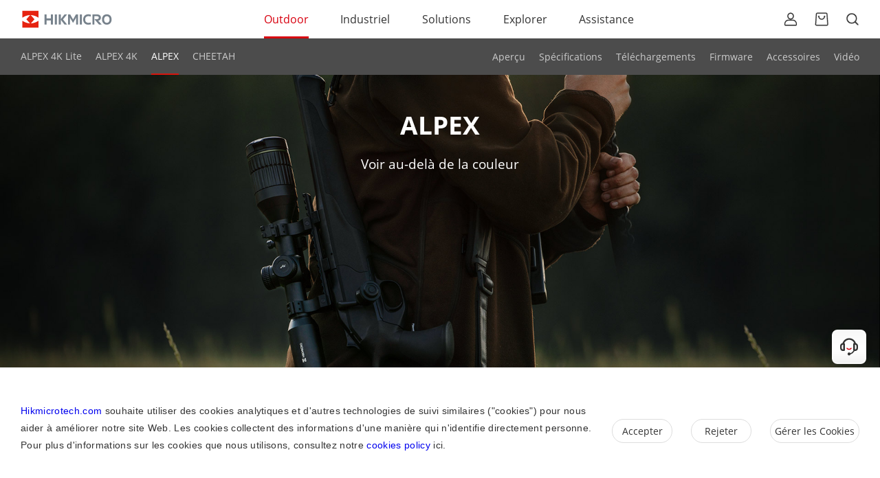

--- FILE ---
content_type: text/html; charset=UTF-8
request_url: https://www.hikmicrotech.com/fr/outdoor-products/alpex-series-night-vision-telescope/
body_size: 25430
content:
<!DOCTYPE html>
<html lang="en" data-locale="fr_FR" data-site="fr">
<head>
    <title>HIKMICRO ALPEX | Support de lunette de vision nocturne pour fusil</title>
    <meta name="title" content="HIKMICRO ALPEX | Support de lunette de vision nocturne pour fusil">
    <meta name="description" content="La série HIKMICRO ALPEX est une lunette de vision nocturne pour la chasse. Modèle double de vision de jour et de nuit pour une restauration élevée de l&#39;image et des détails. Facile à utiliser et à personnaliser.">
    <meta name="keyWords" content="lunette de vision nocturne, lunette de vision nocturne à clip, lunette de vision nocturne pour fusil, lunette de vision nocturne pour fusil">
<!-- layouts/product-detail-page渲染前回调 --><meta charset="utf-8">
<meta http-equiv="X-UA-Compatible" content="IE=edge,chrome=1">
<meta name="viewport" content="width=device-width, minimum-scale=1.0, maximum-scale=1.0,user-scalable=no, initial-scale=1.0">
<link rel="stylesheet" href="/cep/resource/styles/main.css">
<script src="/cep/resource/scripts/vendor.min.js"></script>

<!-- Global site tag (gtag.js) - Google Analytics -->
<script async src="https://www.googletagmanager.com/gtag/js?id="></script>
<script>
  let COOKIE_MANAGER = window.localStorage.COOKIE_MANAGER;
  let gtmCode = "GTM-5WJ294J5";
  let siteGTMCode = "GTM-TS4QH6SV";

  function UserInfomation(status, agree) {
    window.dataLayer = window.dataLayer || [];
    function gtag(){dataLayer.push(arguments);}
    gtag('consent', status, {
      'ad_storage': agree,
      'ad_user_data': agree,
      'ad_personalization': agree,
      'analytics_storage': agree
    });
  }

    UserInfomation('default', 'denied');

  if (COOKIE_MANAGER) {
    JSON.parse(COOKIE_MANAGER).forEach(function (cookie) {
      if (cookie.category == "Analytics Cookies" && cookie.currentOn == "true") {
          window.dataLayer = window.dataLayer || [];
          function gtag(){dataLayer.push(arguments);}
            UserInfomation('update', 'granted');

          gtag('js', new Date());
          gtag('config', '');
          (function(w,d,s,l,i){
                    w[l]=w[l]||[];w[l].push({
                    'gtm.start':new Date().getTime(),event:'gtm.js'});
                    var f=d.getElementsByTagName(s)[0],
                    j=d.createElement(s),dl=l!='dataLayer'?'&l='+l:'';
                    j.async=true;j.src='https://www.googletagmanager.com/gtm.js?id='+i+dl;f.parentNode.insertBefore(j,f);
                    })(window,document,'script','dataLayer',gtmCode);
          if (siteGTMCode) {
                (function(w,d,s,l,i){
                    w[l]=w[l]||[];w[l].push({
                    'gtm.start':new Date().getTime(),event:'gtm.js'});
                    var f=d.getElementsByTagName(s)[0],
                    j=d.createElement(s),dl=l!='dataLayer'?'&l='+l:'';
                    j.async=true;j.src='https://www.googletagmanager.com/gtm.js?id='+i+dl;f.parentNode.insertBefore(j,f);
                    })(window,document,'script','dataLayer',siteGTMCode);
          } else {
              gtag('config', 'G-NXEDNYM68M');
          }
      } else if (cookie.category == "Analytics Cookies" && cookie.currentOn == "false"){

            UserInfomation('update', 'denied');

          window['ga-disable-G-NXEDNYM68M'] = true;
          window['ga-disable-GTM-TS4QH6SV'] = true;
          window['ga-disable-GTM-5WJ294J5'] = true;
          gtag('set', 'allow_google_signals', false);
      }
    });
  }
</script>

<!-- 渲染后回调 -->    <!-- SEO修改 -->
    <link rel="canonical" href="https://www.hikmicrotech.com/fr/outdoor-products/alpex-series-night-vision-telescope/">
    <link rel="alternate" hreflang="x-default" href="https://www.hikmicrotech.com/en/outdoor-products/alpex-series-night-vision-telescope/">
    <link rel="alternate" hreflang="en" href="https://www.hikmicrotech.com/en/outdoor-products/alpex-series-night-vision-telescope/">
    <link rel="alternate" hreflang="it-it" href="https://www.hikmicrotech.com/en/outdoor-products/alpex-series-night-vision-telescope/">
    <link rel="alternate" hreflang="pl-pl" href="https://www.hikmicrotech.com/pl/outdoor-products/alpex-series-night-vision-telescope/">
    <link rel="alternate" hreflang="es-es" href="https://www.hikmicrotech.com/es/outdoor-products/alpex-series-night-vision-telescope/">
    <link rel="alternate" hreflang="fr-fr" href="https://www.hikmicrotech.com/fr/outdoor-products/alpex-series-night-vision-telescope/">
    <link rel="alternate" hreflang="de-de" href="https://www.hikmicrotech.com/de/outdoor-products/alpex-series-night-vision-telescope/">
    <link rel="alternate" hreflang="en-no" href="https://www.hikmicrotech.com/no/outdoor-products/alpex-series-night-vision-telescope/">
    <link rel="alternate" hreflang="en-se" href="https://www.hikmicrotech.com/se/outdoor-products/alpex-series-night-vision-telescope/">
</head>
<body><script>(function () { document.cookie = "HOY_TR=TODKIPZLUBGCWFEJ,341657289ABCDEF0,koeypdaqvtzfbxsr; max-age=31536000; path=/";document.cookie = "HBB_HC=58921148e52b8408bab8aa819b04118603513ff6cd299736f2a5253a04fd06b14fb8c35d9909cfad44e52c21cff91d3bd3; max-age=600; path=/"; })()</script><script src="/_ws_sbu/sbu_hc.js"></script>
<div class="ip-action" data-action="/plugins/cep-business/geoLite/obtainIp"></div>
<div class="geo-plugin-ip" data-action="/plugins/cep-geolite/ip/"></div>
<div class="geo-encode-action" data-action="/plugins/cep-business/geoLite/geoEncode"></div>
<!-- SEO修改 -->
<h1 class="hidden">HIKMICRO ALPEX | Support de lunette de vision nocturne pour fusil</h1>

<!--header start -->
<header class="" data-cep-style-id="8b6eb364413e6b4e5569d279a767f944"> 
 <div class="global-header header-fixed"> 
  <div class="header-bar wrap1310"> 
   <div class="logo">
    <a class="link" href="/fr/"> <img class="icon" src="https://webassets.hikmicrotech.com/global/asset/0500a27529b04b17b4b6eeea3d943c29.svg" alt="header hikmicro logo"></a>
   </div> 
   <div class="back-container"> 
    <div class="back-content"> 
     <img class="back-icon" src="/cep/resource/resources/icons/icon-arrow-left-black.svg"> 
     <div class="back">
      Back
     </div> 
    </div> 
   </div> 
   <div class="category-section"> 
    <ul class="nav-list list-unstyle"> 
     <li class="nav-item 
                                outdoor-nav
                             with-link  default-highlight"> 
      <div class="category"> <a class="category-text" href="/fr/outdoor/">Outdoor</a> 
       <div class="toggle-icon-content"> 
        <div class="toggle-icon"></div> 
       </div> 
      </div> 
      <div class="detail-wrapper product-wrapper common-wrapper" id="accordionProducts0"> 
       <div class="wrap1310"> 
        <div class="product-container"> 
         <ul class="flex-container sub-nav-list"> 
          <li class="flex-item common-flex-item"> 
           <div class="sub-nav-link-content"> <span class="sub-nav-link">Produits thermiques</span> 
            <div class="toggle-arrow-content"> 
             <div class="toggle-arrow"></div> 
            </div> 
           </div> 
           <ul class="product-content common-content"> 
            <li class="product-list"> 
             <div class="product-link-content"> 
              <div class="product-link">
               Monoculaire thermique
              </div> 
              <div class="toggle-arrow-content"> 
               <div class="toggle-arrow"></div> 
              </div> 
             </div> 
             <ul class="sub-product-content scrollbar-unstyled"> 
              <li class="product-img-content"> <img class="product-img" product-src="https://webassets.hikmicrotech.com/global/asset/02ec4ceb810b4240aa761f34643541da.png" alt="LYNX 3.0" index="1"></li> 
              <li class="sub-product-list"> 
               <div class="lazy-img-content"> 
                <img class="lazy-img" product-src="https://webassets.hikmicrotech.com/global/asset/02ec4ceb810b4240aa761f34643541da.png" alt="LYNX 3.0"> 
               </div> 
               <div class="sub-product-title-content"> <a class="sub-product-title" href="/fr/outdoor-products/lynx-3-0-thermal-monocular/">LYNX 3.0</a> <i class="new">NEW</i> 
                <div class="bubble">
                 LYNX 3.0
                </div> 
               </div> </li> 
              <li class="sub-product-list"> 
               <div class="lazy-img-content"> 
                <img class="lazy-img" product-src="https://webassets.hikmicrotech.com/global/asset/c36103277a1a40c8b821341d4f720fa9.png" alt="FALCON 2.0 "> 
               </div> 
               <div class="sub-product-title-content"> <a class="sub-product-title" href="/fr/outdoor-products/falcon-2-0-thermal-monocular/">FALCON 2.0 </a> 
                <div class="bubble">
                 FALCON 2.0 
                </div> 
               </div> </li> 
              <li class="sub-product-list"> 
               <div class="lazy-img-content"> 
                <img class="lazy-img" product-src="https://webassets.hikmicrotech.com/global/asset/74081e6b2d484de9b529c46bb49e46cd.png" alt="CONDOR LRF 2.0"> 
               </div> 
               <div class="sub-product-title-content"> <a class="sub-product-title" href="/fr/outdoor-products/condor-2-0-thermal-lrf-monocular/">CONDOR LRF 2.0</a> 
                <div class="bubble">
                 CONDOR LRF 2.0
                </div> 
               </div> </li> 
              <li class="sub-product-list"> 
               <div class="lazy-img-content"> 
                <img class="lazy-img" product-src="https://webassets.hikmicrotech.com/global/asset/3b7742dd98e1403d9c64181454cf96aa.png" alt="LYNX 2.0"> 
               </div> 
               <div class="sub-product-title-content"> <a class="sub-product-title" href="/fr/outdoor-products/lynx-2-0-thermal-monocular/">LYNX 2.0</a> 
                <div class="bubble">
                 LYNX 2.0
                </div> 
               </div> </li> 
              <li class="sub-product-list"> 
               <div class="lazy-img-content"> 
                <img class="lazy-img" product-src="https://webassets.hikmicrotech.com/global/asset/e460008edcb0455e81f26b921293295f.png" alt="LYNX S"> 
               </div> 
               <div class="sub-product-title-content"> <a class="sub-product-title" href="/fr/outdoor-products/lynx-s-thermal-monocular/">LYNX S</a> 
                <div class="bubble">
                 LYNX S
                </div> 
               </div> </li> 
              <li class="sub-product-list"> 
               <div class="lazy-img-content"> 
                <img class="lazy-img" product-src="https://webassets.hikmicrotech.com/global/asset/6d07d4b4d71e41f9bbdb7d3d50c82641.png" alt="LYNX Pro"> 
               </div> 
               <div class="sub-product-title-content"> <a class="sub-product-title" href="/fr/outdoor-products/lynx-pro-series-monocular/">LYNX Pro</a> 
                <div class="bubble">
                 LYNX Pro
                </div> 
               </div> </li> 
              <li class="sub-product-list"> 
               <div class="lazy-img-content"> 
                <img class="lazy-img" product-src="https://webassets.hikmicrotech.com/global/asset/c0cd6ac8ecf14984beab516b12f5b803.png" alt="FALCON"> 
               </div> 
               <div class="sub-product-title-content"> <a class="sub-product-title" href="/fr/outdoor-products/falcon-series-monocular/">FALCON</a> 
                <div class="bubble">
                 FALCON
                </div> 
               </div> </li> 
              <li class="sub-product-list"> 
               <div class="lazy-img-content"> 
                <img class="lazy-img" product-src="https://webassets.hikmicrotech.com/global/asset/a351121adc91426dbdaf63555c85b81c.png" alt="CONDOR"> 
               </div> 
               <div class="sub-product-title-content"> <a class="sub-product-title" href="/fr/outdoor-products/condor-thermal-lrf-monocular/">CONDOR</a> 
                <div class="bubble">
                 CONDOR
                </div> 
               </div> </li> 
             </ul> </li> 
            <li class="product-list"> 
             <div class="product-link-content"> 
              <div class="product-link">
               Lunette thermique
              </div> 
              <div class="toggle-arrow-content"> 
               <div class="toggle-arrow"></div> 
              </div> 
             </div> 
             <ul class="sub-product-content scrollbar-unstyled"> 
              <li class="product-img-content"> <img class="product-img" product-src="https://webassets.hikmicrotech.com/global/asset/63c55f6062ed420bb01dd6165e7acc9a.png" alt="STELLAR 3.0" index="1"></li> 
              <li class="sub-product-list"> 
               <div class="lazy-img-content"> 
                <img class="lazy-img" product-src="https://webassets.hikmicrotech.com/global/asset/63c55f6062ed420bb01dd6165e7acc9a.png" alt="STELLAR 3.0"> 
               </div> 
               <div class="sub-product-title-content"> <a class="sub-product-title" href="/fr/outdoor-products/stellar-3-0-thermal-scope/">STELLAR 3.0</a> <i class="new">NEW</i> 
                <div class="bubble">
                 STELLAR 3.0
                </div> 
               </div> </li> 
              <li class="sub-product-list"> 
               <div class="lazy-img-content"> 
                <img class="lazy-img" product-src="https://webassets.hikmicrotech.com/global/asset/41c5ca6d191441fb9cbbc6b440d2b09b.png" alt="STELLAR 2.0"> 
               </div> 
               <div class="sub-product-title-content"> <a class="sub-product-title" href="/fr/outdoor-products/stellar-2-0-thermal-scope/">STELLAR 2.0</a> 
                <div class="bubble">
                 STELLAR 2.0
                </div> 
               </div> </li> 
              <li class="sub-product-list"> 
               <div class="lazy-img-content"> 
                <img class="lazy-img" product-src="https://webassets.hikmicrotech.com/global/asset/80e3d57983114fe383d7c29eebbe52a7.png" alt="STELLAR"> 
               </div> 
               <div class="sub-product-title-content"> <a class="sub-product-title" href="/fr/outdoor-products/stellar-series-thermal-scope/">STELLAR</a> 
                <div class="bubble">
                 STELLAR
                </div> 
               </div> </li> 
              <li class="sub-product-list"> 
               <div class="lazy-img-content"> 
                <img class="lazy-img" product-src="https://webassets.hikmicrotech.com/global/asset/5472c047d8d84612a48d76c201e16fa6.png" alt="THUNDER ZOOM 2.0"> 
               </div> 
               <div class="sub-product-title-content"> <a class="sub-product-title" href="/fr/outdoor-products/thunder-zoom-2-0-thermal-scope/">THUNDER ZOOM 2.0</a> 
                <div class="bubble">
                 THUNDER ZOOM 2.0
                </div> 
               </div> </li> 
              <li class="sub-product-list"> 
               <div class="lazy-img-content"> 
                <img class="lazy-img" product-src="https://webassets.hikmicrotech.com/global/asset/91da2205f6be46e0bfbcad91709a25fa.png" alt="THUNDER 2.0"> 
               </div> 
               <div class="sub-product-title-content"> <a class="sub-product-title" href="/fr/outdoor-products/thunder2-0-series-thermal-scope/">THUNDER 2.0</a> 
                <div class="bubble">
                 THUNDER 2.0
                </div> 
               </div> </li> 
             </ul> </li> 
            <li class="product-list"> 
             <div class="product-link-content"> 
              <div class="product-link">
               Clip-On thermique
              </div> 
              <div class="toggle-arrow-content"> 
               <div class="toggle-arrow"></div> 
              </div> 
             </div> 
             <ul class="sub-product-content scrollbar-unstyled"> 
              <li class="product-img-content"> <img class="product-img" product-src="https://webassets.hikmicrotech.com/global/asset/7c093780de134f329dc1f5c30ecff27a.png" alt="THUNDER 3.0" index="1"></li> 
              <li class="sub-product-list"> 
               <div class="lazy-img-content"> 
                <img class="lazy-img" product-src="https://webassets.hikmicrotech.com/global/asset/7c093780de134f329dc1f5c30ecff27a.png" alt="THUNDER 3.0"> 
               </div> 
               <div class="sub-product-title-content"> <a class="sub-product-title" href="/fr/outdoor-products/thunder-3-0-thermal-clip-on/">THUNDER 3.0</a> <i class="new">NEW</i> 
                <div class="bubble">
                 THUNDER 3.0
                </div> 
               </div> </li> 
              <li class="sub-product-list"> 
               <div class="lazy-img-content"> 
                <img class="lazy-img" product-src="https://webassets.hikmicrotech.com/global/asset/9705cc32f9dc4231902df56afbcca2c1.png" alt="THUNDER 2.0"> 
               </div> 
               <div class="sub-product-title-content"> <a class="sub-product-title" href="/fr/outdoor-products/thunder2-0-series-thermal-clip-on/">THUNDER 2.0</a> 
                <div class="bubble">
                 THUNDER 2.0
                </div> 
               </div> </li> 
             </ul> </li> 
            <li class="product-list"> 
             <div class="product-link-content"> 
              <div class="product-link">
               Caméra thermique pour smartphones
              </div> 
              <div class="toggle-arrow-content"> 
               <div class="toggle-arrow"></div> 
              </div> 
             </div> 
             <ul class="sub-product-content scrollbar-unstyled"> 
              <li class="product-img-content"> <img class="product-img" product-src="https://webassets.hikmicrotech.com/global/asset/0a8abd0a9b3648308ae0c6a242ef104d.png" alt="EXPLORATEUR" index="1"></li> 
              <li class="sub-product-list"> 
               <div class="lazy-img-content"> 
                <img class="lazy-img" product-src="https://webassets.hikmicrotech.com/global/asset/0a8abd0a9b3648308ae0c6a242ef104d.png" alt="EXPLORATEUR"> 
               </div> 
               <div class="sub-product-title-content"> <a class="sub-product-title" href="/fr/outdoor-products/explorer-thermal-camera-for-smartphones/">EXPLORATEUR</a> 
                <div class="bubble">
                 EXPLORATEUR
                </div> 
               </div> </li> 
             </ul> </li> 
           </ul> </li> 
          <li class="flex-item common-flex-item"> 
           <div class="sub-nav-link-content"> <span class="sub-nav-link">Produits de vision nocturne numériques</span> 
            <div class="toggle-arrow-content"> 
             <div class="toggle-arrow"></div> 
            </div> 
           </div> 
           <ul class="product-content common-content"> 
            <li class="product-list"> 
             <div class="product-link-content"> 
              <div class="product-link">
               Monoculaire de vision nocturne numérique
              </div> 
              <div class="toggle-arrow-content"> 
               <div class="toggle-arrow"></div> 
              </div> 
             </div> 
             <ul class="sub-product-content scrollbar-unstyled"> 
              <li class="product-img-content"> <img class="product-img" product-src="https://webassets.hikmicrotech.com/global/asset/32ee0c5ecbfc478e964a6e06304f5ebb.png" alt="HEIMDAL" index="1"></li> 
              <li class="sub-product-list"> 
               <div class="lazy-img-content"> 
                <img class="lazy-img" product-src="https://webassets.hikmicrotech.com/global/asset/32ee0c5ecbfc478e964a6e06304f5ebb.png" alt="HEIMDAL"> 
               </div> 
               <div class="sub-product-title-content"> <a class="sub-product-title" href="/fr/outdoor-products/heimdal-digital-night-vision-monocular/">HEIMDAL</a> 
                <div class="bubble">
                 HEIMDAL
                </div> 
               </div> </li> 
             </ul> </li> 
            <li class="product-list"> 
             <div class="product-link-content"> 
              <div class="product-link">
               Lunette de vision nocturne numérique
              </div> 
              <div class="toggle-arrow-content"> 
               <div class="toggle-arrow"></div> 
              </div> 
             </div> 
             <ul class="sub-product-content scrollbar-unstyled"> 
              <li class="product-img-content"> <img class="product-img" product-src="https://webassets.hikmicrotech.com/global/asset/fff81468727a484387139227094ca706.png" alt="ALPEX 4K Lite" index="1"></li> 
              <li class="sub-product-list"> 
               <div class="lazy-img-content"> 
                <img class="lazy-img" product-src="https://webassets.hikmicrotech.com/global/asset/fff81468727a484387139227094ca706.png" alt="ALPEX 4K Lite"> 
               </div> 
               <div class="sub-product-title-content"> <a class="sub-product-title" href="/fr/outdoor-products/alpex-4k-lite-digital-day-night-vision-scope/">ALPEX 4K Lite</a> <i class="new">NEW</i> 
                <div class="bubble">
                 ALPEX 4K Lite
                </div> 
               </div> </li> 
              <li class="sub-product-list"> 
               <div class="lazy-img-content"> 
                <img class="lazy-img" product-src="https://webassets.hikmicrotech.com/global/asset/2f4b1d4059eb4e7a82f8ab36fd59d938.png" alt="ALPEX 4K"> 
               </div> 
               <div class="sub-product-title-content"> <a class="sub-product-title" href="/fr/outdoor-products/alpex-4k-digital-day-night-vision-scope/">ALPEX 4K</a> 
                <div class="bubble">
                 ALPEX 4K
                </div> 
               </div> </li> 
              <li class="sub-product-list"> 
               <div class="lazy-img-content"> 
                <img class="lazy-img" product-src="https://webassets.hikmicrotech.com/global/asset/2e094ff0796a4a1cbdb05798f6e58609.png" alt="ALPEX"> 
               </div> 
               <div class="sub-product-title-content"> <a class="sub-product-title" href="/fr/outdoor-products/alpex-series-night-vision-telescope/">ALPEX</a> 
                <div class="bubble">
                 ALPEX
                </div> 
               </div> </li> 
              <li class="sub-product-list"> 
               <div class="lazy-img-content"> 
                <img class="lazy-img" product-src="https://webassets.hikmicrotech.com/global/asset/19c1a4dbbca94243b98a206f411b9228.png" alt="CHEETAH"> 
               </div> 
               <div class="sub-product-title-content"> <a class="sub-product-title" href="/fr/outdoor-products/cheetah-night-vision-scope/">CHEETAH</a> 
                <div class="bubble">
                 CHEETAH
                </div> 
               </div> </li> 
             </ul> </li> 
            <li class="product-list"> 
             <div class="product-link-content"> 
              <div class="product-link">
               Clip-On de vision nocturne numérique
              </div> 
              <div class="toggle-arrow-content"> 
               <div class="toggle-arrow"></div> 
              </div> 
             </div> 
             <ul class="sub-product-content scrollbar-unstyled"> 
              <li class="product-img-content"> <img class="product-img" product-src="https://webassets.hikmicrotech.com/global/asset/1e3a9322dbb24aa8b21de9408fbeeb8c.png" alt="CHEETAH" index="1"></li> 
              <li class="sub-product-list"> 
               <div class="lazy-img-content"> 
                <img class="lazy-img" product-src="https://webassets.hikmicrotech.com/global/asset/1e3a9322dbb24aa8b21de9408fbeeb8c.png" alt="CHEETAH"> 
               </div> 
               <div class="sub-product-title-content"> <a class="sub-product-title" href="/fr/outdoor-products/cheetah-night-vision-clip-on/">CHEETAH</a> 
                <div class="bubble">
                 CHEETAH
                </div> 
               </div> </li> 
             </ul> </li> 
           </ul> </li> 
          <li class="flex-item common-flex-item"> 
           <div class="sub-nav-link-content"> <span class="sub-nav-link">Produits multi-spectres</span> 
            <div class="toggle-arrow-content"> 
             <div class="toggle-arrow"></div> 
            </div> 
           </div> 
           <ul class="product-content common-content"> 
            <li class="product-list"> 
             <div class="product-link-content"> 
              <div class="product-link">
               Monoculaire multi-spectre
              </div> 
              <div class="toggle-arrow-content"> 
               <div class="toggle-arrow"></div> 
              </div> 
             </div> 
             <ul class="sub-product-content scrollbar-unstyled"> 
              <li class="product-img-content"> <img class="product-img" product-src="https://webassets.hikmicrotech.com/global/asset/a4bf3486ae7e457fa1b641ccd7083b9e.png" alt="GRYPHON LRF" index="1"></li> 
              <li class="sub-product-list"> 
               <div class="lazy-img-content"> 
                <img class="lazy-img" product-src="https://webassets.hikmicrotech.com/global/asset/a4bf3486ae7e457fa1b641ccd7083b9e.png" alt="GRYPHON LRF"> 
               </div> 
               <div class="sub-product-title-content"> <a class="sub-product-title" href="/fr/outdoor-products/gryphon-lrf-series-monocular/">GRYPHON LRF</a> 
                <div class="bubble">
                 GRYPHON LRF
                </div> 
               </div> </li> 
             </ul> </li> 
            <li class="product-list"> 
             <div class="product-link-content"> 
              <div class="product-link">
               Jumelles multi-spectres
              </div> 
              <div class="toggle-arrow-content"> 
               <div class="toggle-arrow"></div> 
              </div> 
             </div> 
             <ul class="sub-product-content scrollbar-unstyled"> 
              <li class="product-img-content"> <img class="product-img" product-src="https://webassets.hikmicrotech.com/global/asset/9949b94bb3aa4f6eb20931084a8180c0.png" alt="HABROK 4K 2.0" index="1"></li> 
              <li class="sub-product-list"> 
               <div class="lazy-img-content"> 
                <img class="lazy-img" product-src="https://webassets.hikmicrotech.com/global/asset/9949b94bb3aa4f6eb20931084a8180c0.png" alt="HABROK 4K 2.0"> 
               </div> 
               <div class="sub-product-title-content"> <a class="sub-product-title" href="/fr/outdoor-products/habrok-4k-2-0-multi-spectrum-binocular/">HABROK 4K 2.0</a> <i class="new">NEW</i> 
                <div class="bubble">
                 HABROK 4K 2.0
                </div> 
               </div> </li> 
              <li class="sub-product-list"> 
               <div class="lazy-img-content"> 
                <img class="lazy-img" product-src="https://webassets.hikmicrotech.com/global/asset/0bb8ef177771456082a0e9eda83b83bb.png" alt="HABROK Pro"> 
               </div> 
               <div class="sub-product-title-content"> <a class="sub-product-title" href="/fr/outdoor-products/habrok-pro-multi-spectrum-binocular/">HABROK Pro</a> 
                <div class="bubble">
                 HABROK Pro
                </div> 
               </div> </li> 
              <li class="sub-product-list"> 
               <div class="lazy-img-content"> 
                <img class="lazy-img" product-src="https://webassets.hikmicrotech.com/global/asset/ee7a8da8309243fd93862b5d934b96a0.png" alt="HABROK 4K"> 
               </div> 
               <div class="sub-product-title-content"> <a class="sub-product-title" href="/fr/outdoor-products/habrok-4k-multi-spectrum-binocular/">HABROK 4K</a> 
                <div class="bubble">
                 HABROK 4K
                </div> 
               </div> </li> 
              <li class="sub-product-list"> 
               <div class="lazy-img-content"> 
                <img class="lazy-img" product-src="https://webassets.hikmicrotech.com/global/asset/5c459c707d144c4f9c95a83aee428b49.png" alt="HABROK"> 
               </div> 
               <div class="sub-product-title-content"> <a class="sub-product-title" href="/fr/outdoor-products/habrok-multi-spectrum-binocular/">HABROK</a> 
                <div class="bubble">
                 HABROK
                </div> 
               </div> </li> 
              <li class="sub-product-list"> 
               <div class="lazy-img-content"> 
                <img class="lazy-img" product-src="https://webassets.hikmicrotech.com/global/asset/64b9d26634704e0a8db34af1159a11b6.png" alt="RAPTOR"> 
               </div> 
               <div class="sub-product-title-content"> <a class="sub-product-title" href="/fr/outdoor-products/raptor-thermal-binocular/">RAPTOR</a> 
                <div class="bubble">
                 RAPTOR
                </div> 
               </div> </li> 
             </ul> </li> 
           </ul> </li> 
          <li class="flex-item common-flex-item"> 
           <div class="sub-nav-link-content"> <span class="sub-nav-link">Caméra de suivi</span> 
            <div class="toggle-arrow-content"> 
             <div class="toggle-arrow"></div> 
            </div> 
           </div> 
           <ul class="product-content common-content"> 
            <li class="product-list"> 
             <div class="product-link-content"> 
              <div class="product-link">
               Caméra de suivi
              </div> 
              <div class="toggle-arrow-content"> 
               <div class="toggle-arrow"></div> 
              </div> 
             </div> 
             <ul class="sub-product-content scrollbar-unstyled"> 
              <li class="product-img-content"> <img class="product-img" product-src="https://webassets.hikmicrotech.com/global/asset/cb30aaa80f034387bd796a91afba0658.png" alt="M15" index="1"></li> 
              <li class="sub-product-list"> 
               <div class="lazy-img-content"> 
                <img class="lazy-img" product-src="https://webassets.hikmicrotech.com/global/asset/cb30aaa80f034387bd796a91afba0658.png" alt="M15"> 
               </div> 
               <div class="sub-product-title-content"> <a class="sub-product-title" href="/fr/outdoor-products/m15-trail-camera/">M15</a> 
                <div class="bubble">
                 M15
                </div> 
               </div> </li> 
             </ul> </li> 
           </ul> </li> 
          <li class="flex-item common-flex-item"> 
           <div class="sub-nav-link-content"> <span class="sub-nav-link">Application</span> 
            <div class="toggle-arrow-content"> 
             <div class="toggle-arrow"></div> 
            </div> 
           </div> 
           <ul class="product-content common-content"> 
            <li class="product-list"> 
             <div class="product-link-content"> 
              <div class="product-link">
               Application
              </div> 
              <div class="toggle-arrow-content"> 
               <div class="toggle-arrow"></div> 
              </div> 
             </div> 
             <ul class="sub-product-content scrollbar-unstyled"> 
              <li class="product-img-content"> <img class="product-img" product-src="https://webassets.hikmicrotech.com/global/asset/6dd4e1d4559f4c3183a1c7369649a9f3.png" alt="HIKMICRO Sight" index="1"></li> 
              <li class="sub-product-list"> 
               <div class="lazy-img-content"> 
                <img class="lazy-img" product-src="https://webassets.hikmicrotech.com/global/asset/6dd4e1d4559f4c3183a1c7369649a9f3.png" alt="HIKMICRO Sight"> 
               </div> 
               <div class="sub-product-title-content"> <a class="sub-product-title" href="/fr/outdoor-products/hikmicro-sight-software/">HIKMICRO Sight</a> <i class="new">NEW</i> 
                <div class="bubble">
                 HIKMICRO Sight
                </div> 
               </div> </li> 
             </ul> </li> 
           </ul> </li> 
          <li class="flex-item common-flex-item"> 
           <div class="sub-nav-link-content"> <span class="sub-nav-link">Accessoires</span> 
            <div class="toggle-arrow-content"> 
             <div class="toggle-arrow"></div> 
            </div> 
           </div> 
           <ul class="product-content common-content"> 
            <li class="product-list"> 
             <div class="product-link-content"> 
              <div class="product-link">
                Torche IR
              </div> 
              <div class="toggle-arrow-content"> 
               <div class="toggle-arrow"></div> 
              </div> 
             </div> 
             <ul class="sub-product-content scrollbar-unstyled"> 
              <li class="product-img-content"> <img class="product-img" product-src="https://webassets.hikmicrotech.com/global/asset/786876f003a54af8bc2ea1f60a240b38.png" alt="Torche IR" index="1"></li> 
              <li class="sub-product-list"> 
               <div class="lazy-img-content"> 
                <img class="lazy-img" product-src="https://webassets.hikmicrotech.com/global/asset/786876f003a54af8bc2ea1f60a240b38.png" alt="Torche IR"> 
               </div> 
               <div class="sub-product-title-content"> <a class="sub-product-title" href="/fr/outdoor-products/thermal-camera-ir-torch/">Torche IR</a> 
                <div class="bubble">
                 Torche IR
                </div> 
               </div> </li> 
             </ul> </li> 
            <li class="product-list"> 
             <div class="product-link-content"> 
              <div class="product-link">
               Support de torche IR
              </div> 
              <div class="toggle-arrow-content"> 
               <div class="toggle-arrow"></div> 
              </div> 
             </div> 
             <ul class="sub-product-content scrollbar-unstyled"> 
              <li class="product-img-content"> <img class="product-img" product-src="https://webassets.hikmicrotech.com/global/asset/4513317ba76c45be94e1d75ef17210b8.png" alt="Support de torche IR" index="1"></li> 
              <li class="sub-product-list"> 
               <div class="lazy-img-content"> 
                <img class="lazy-img" product-src="https://webassets.hikmicrotech.com/global/asset/4513317ba76c45be94e1d75ef17210b8.png" alt="Support de torche IR"> 
               </div> 
               <div class="sub-product-title-content"> <a class="sub-product-title" href="/fr/outdoor-products/thermal-camera-ir-torch-bracket/">Support de torche IR</a> 
                <div class="bubble">
                 Support de torche IR
                </div> 
               </div> </li> 
             </ul> </li> 
            <li class="product-list"> 
             <div class="product-link-content"> 
              <div class="product-link">
               Rail
              </div> 
              <div class="toggle-arrow-content"> 
               <div class="toggle-arrow"></div> 
              </div> 
             </div> 
             <ul class="sub-product-content scrollbar-unstyled"> 
              <li class="product-img-content"> <img class="product-img" product-src="https://webassets.hikmicrotech.com/global/asset/d12329493b4f4dd88d2134edfae8a805.png" alt="Rail" index="1"></li> 
              <li class="sub-product-list"> 
               <div class="lazy-img-content"> 
                <img class="lazy-img" product-src="https://webassets.hikmicrotech.com/global/asset/d12329493b4f4dd88d2134edfae8a805.png" alt="Rail"> 
               </div> 
               <div class="sub-product-title-content"> <a class="sub-product-title" href="/fr/outdoor-products/thermal-camera-rail/">Rail</a> 
                <div class="bubble">
                 Rail
                </div> 
               </div> </li> 
             </ul> </li> 
            <li class="product-list"> 
             <div class="product-link-content"> 
              <div class="product-link">
               Anneau
              </div> 
              <div class="toggle-arrow-content"> 
               <div class="toggle-arrow"></div> 
              </div> 
             </div> 
             <ul class="sub-product-content scrollbar-unstyled"> 
              <li class="product-img-content"> <img class="product-img" product-src="https://webassets.hikmicrotech.com/global/asset/0b9217b45db84fd59937d2f216536100.png" alt="Anneau" index="1"></li> 
              <li class="sub-product-list"> 
               <div class="lazy-img-content"> 
                <img class="lazy-img" product-src="https://webassets.hikmicrotech.com/global/asset/0b9217b45db84fd59937d2f216536100.png" alt="Anneau"> 
               </div> 
               <div class="sub-product-title-content"> <a class="sub-product-title" href="/fr/outdoor-products/thermal-scope-ring/">Anneau</a> 
                <div class="bubble">
                 Anneau
                </div> 
               </div> </li> 
             </ul> </li> 
            <li class="product-list"> 
             <div class="product-link-content"> 
              <div class="product-link">
               Adaptateur
              </div> 
              <div class="toggle-arrow-content"> 
               <div class="toggle-arrow"></div> 
              </div> 
             </div> 
             <ul class="sub-product-content scrollbar-unstyled"> 
              <li class="product-img-content"> <img class="product-img" product-src="https://webassets.hikmicrotech.com/global/asset/4708d6cbd0324cd8b563aac6531a88d6.png" alt="THUNDER 2.0 Adaptateur" index="1"></li> 
              <li class="sub-product-list"> 
               <div class="lazy-img-content"> 
                <img class="lazy-img" product-src="https://webassets.hikmicrotech.com/global/asset/4708d6cbd0324cd8b563aac6531a88d6.png" alt="THUNDER 2.0 Adaptateur"> 
               </div> 
               <div class="sub-product-title-content"> <a class="sub-product-title" href="/fr/outdoor-products/thermal-camera-adapter-2-0/">THUNDER 2.0 Adaptateur</a> 
                <div class="bubble">
                 THUNDER 2.0 Adaptateur
                </div> 
               </div> </li> 
              <li class="sub-product-list"> 
               <div class="lazy-img-content"> 
                <img class="lazy-img" product-src="https://webassets.hikmicrotech.com/global/asset/970f92d4b1964351a6d56f088e23ac54.png" alt="Adaptateur 1.0"> 
               </div> 
               <div class="sub-product-title-content"> <a class="sub-product-title" href="/fr/outdoor-products/thermal-camera-adapter/">Adaptateur 1.0</a> 
                <div class="bubble">
                 Adaptateur 1.0
                </div> 
               </div> </li> 
             </ul> </li> 
            <li class="product-list"> 
             <div class="product-link-content"> 
              <div class="product-link">
               Oculaire
              </div> 
              <div class="toggle-arrow-content"> 
               <div class="toggle-arrow"></div> 
              </div> 
             </div> 
             <ul class="sub-product-content scrollbar-unstyled"> 
              <li class="product-img-content"> <img class="product-img" product-src="https://webassets.hikmicrotech.com/global/asset/f896a1980b5141fe8975012529f7400f.png" alt="THUNDER 3.0 Oculaire" index="1"></li> 
              <li class="sub-product-list"> 
               <div class="lazy-img-content"> 
                <img class="lazy-img" product-src="https://webassets.hikmicrotech.com/global/asset/f896a1980b5141fe8975012529f7400f.png" alt="THUNDER 3.0 Oculaire"> 
               </div> 
               <div class="sub-product-title-content"> <a class="sub-product-title" href="/fr/outdoor-products/thermal-camera-eyepiece-3-0/">THUNDER 3.0 Oculaire</a> <i class="new">NEW</i> 
                <div class="bubble">
                 THUNDER 3.0 Oculaire
                </div> 
               </div> </li> 
              <li class="sub-product-list"> 
               <div class="lazy-img-content"> 
                <img class="lazy-img" product-src="https://webassets.hikmicrotech.com/global/asset/a9a2d2442ee74e1a9281776b8c2a5ca9.png" alt="THUNDER 2.0 Oculaire"> 
               </div> 
               <div class="sub-product-title-content"> <a class="sub-product-title" href="/fr/outdoor-products/thermal-camera-eyepiece-2-0/">THUNDER 2.0 Oculaire</a> 
                <div class="bubble">
                 THUNDER 2.0 Oculaire
                </div> 
               </div> </li> 
              <li class="sub-product-list"> 
               <div class="lazy-img-content"> 
                <img class="lazy-img" product-src="https://webassets.hikmicrotech.com/global/asset/e6b00ac1777644ea9e34a7c34477cf6d.png" alt="Oculaire"> 
               </div> 
               <div class="sub-product-title-content"> <a class="sub-product-title" href="/fr/outdoor-products/thermal-camera-eyepiece/">Oculaire</a> 
                <div class="bubble">
                 Oculaire
                </div> 
               </div> </li> 
             </ul> </li> 
            <li class="product-list"> 
             <div class="product-link-content"> 
              <div class="product-link">
               Chargeur
              </div> 
              <div class="toggle-arrow-content"> 
               <div class="toggle-arrow"></div> 
              </div> 
             </div> 
             <ul class="sub-product-content scrollbar-unstyled"> 
              <li class="product-img-content"> <img class="product-img" product-src="https://webassets.hikmicrotech.com/global/asset/9f23b00a31854430a733bff26fe0143e.png" alt="HABROK Pro Chargeur" index="1"></li> 
              <li class="sub-product-list"> 
               <div class="lazy-img-content"> 
                <img class="lazy-img" product-src="https://webassets.hikmicrotech.com/global/asset/9f23b00a31854430a733bff26fe0143e.png" alt="HABROK Pro Chargeur"> 
               </div> 
               <div class="sub-product-title-content"> <a class="sub-product-title" href="/fr/outdoor-products/thermal-digital-binocular-battery-charger/">HABROK Pro Chargeur</a> <i class="new">NEW</i> 
                <div class="bubble">
                 HABROK Pro Chargeur
                </div> 
               </div> </li> 
              <li class="sub-product-list"> 
               <div class="lazy-img-content"> 
                <img class="lazy-img" product-src="https://webassets.hikmicrotech.com/global/asset/c147c62f23b945bf95b469d650da4b36.png" alt="THUNDER 2.0 Chargeur"> 
               </div> 
               <div class="sub-product-title-content"> <a class="sub-product-title" href="/fr/outdoor-products/thermal-camera-charger-2-0/">THUNDER 2.0 Chargeur</a> 
                <div class="bubble">
                 THUNDER 2.0 Chargeur
                </div> 
               </div> </li> 
              <li class="sub-product-list"> 
               <div class="lazy-img-content"> 
                <img class="lazy-img" product-src="https://webassets.hikmicrotech.com/global/asset/ea5e300f3bf647eaa80a4d64bba37365.png" alt="Chargeur 18650"> 
               </div> 
               <div class="sub-product-title-content"> <a class="sub-product-title" href="/fr/outdoor-products/thermal-camera-charger-2-0/">Chargeur 18650</a> 
                <div class="bubble">
                 Chargeur 18650
                </div> 
               </div> </li> 
              <li class="sub-product-list"> 
               <div class="lazy-img-content"> 
                <img class="lazy-img" product-src="https://webassets.hikmicrotech.com/global/asset/68444ab8c2c1473699ea0a0dce88c3c3.png" alt="Chargeur 21700"> 
               </div> 
               <div class="sub-product-title-content"> <a class="sub-product-title" href="/fr/outdoor-products/hikmicro-21700-battery-charger/">Chargeur 21700</a> <i class="new">NEW</i> 
                <div class="bubble">
                 Chargeur 21700
                </div> 
               </div> </li> 
             </ul> </li> 
            <li class="product-list"> 
             <div class="product-link-content"> 
              <div class="product-link">
               Batterie
              </div> 
              <div class="toggle-arrow-content"> 
               <div class="toggle-arrow"></div> 
              </div> 
             </div> 
             <ul class="sub-product-content scrollbar-unstyled"> 
              <li class="product-img-content"> <img class="product-img" product-src="https://webassets.hikmicrotech.com/global/asset/ade51abeec7b4844a5876ea459b3bb43.png" alt="HABROK Pro Batterie" index="1"></li> 
              <li class="sub-product-list"> 
               <div class="lazy-img-content"> 
                <img class="lazy-img" product-src="https://webassets.hikmicrotech.com/global/asset/ade51abeec7b4844a5876ea459b3bb43.png" alt="HABROK Pro Batterie"> 
               </div> 
               <div class="sub-product-title-content"> <a class="sub-product-title" href="/fr/outdoor-products/thermal-digital-binocular-battery-pack/">HABROK Pro Batterie</a> <i class="new">NEW</i> 
                <div class="bubble">
                 HABROK Pro Batterie
                </div> 
               </div> </li> 
              <li class="sub-product-list"> 
               <div class="lazy-img-content"> 
                <img class="lazy-img" product-src="https://webassets.hikmicrotech.com/global/asset/c1e240b0c94f4e7385b8b48f3ef59b32.png" alt="THUNDER 2.0 Batterie"> 
               </div> 
               <div class="sub-product-title-content"> <a class="sub-product-title" href="/fr/outdoor-products/thermal-camera-battery-2-0/">THUNDER 2.0 Batterie</a> 
                <div class="bubble">
                 THUNDER 2.0 Batterie
                </div> 
               </div> </li> 
              <li class="sub-product-list"> 
               <div class="lazy-img-content"> 
                <img class="lazy-img" product-src="https://webassets.hikmicrotech.com/global/asset/a32ca9bae08946ecbe5e7dabf81b52d9.png" alt="18650 Batterie"> 
               </div> 
               <div class="sub-product-title-content"> <a class="sub-product-title" href="/fr/outdoor-products/thermal-camera-batteries/">18650 Batterie</a> 
                <div class="bubble">
                 18650 Batterie
                </div> 
               </div> </li> 
              <li class="sub-product-list"> 
               <div class="lazy-img-content"> 
                <img class="lazy-img" product-src="https://webassets.hikmicrotech.com/global/asset/3029d785e14a4e0981a8c029dbd3338a.png" alt="21700 Batterie"> 
               </div> 
               <div class="sub-product-title-content"> <a class="sub-product-title" href="/fr/outdoor-products/hikmicro-21700-battery/">21700 Batterie</a> <i class="new">NEW</i> 
                <div class="bubble">
                 21700 Batterie
                </div> 
               </div> </li> 
             </ul> </li> 
            <li class="product-list"> 
             <div class="product-link-content"> 
              <div class="product-link">
               Pochette monoculaire
              </div> 
              <div class="toggle-arrow-content"> 
               <div class="toggle-arrow"></div> 
              </div> 
             </div> 
             <ul class="sub-product-content scrollbar-unstyled"> 
              <li class="product-img-content"> <img class="product-img" product-src="https://webassets.hikmicrotech.com/global/asset/821b412d95c04ca7805d98eee8142ef1.png" alt="Pochette monoculaire" index="1"></li> 
              <li class="sub-product-list"> 
               <div class="lazy-img-content"> 
                <img class="lazy-img" product-src="https://webassets.hikmicrotech.com/global/asset/821b412d95c04ca7805d98eee8142ef1.png" alt="Pochette monoculaire"> 
               </div> 
               <div class="sub-product-title-content"> <a class="sub-product-title" href="/fr/outdoor-products/thermal-camera-monucular-pouch/">Pochette monoculaire</a> <i class="new">NEW</i> 
                <div class="bubble">
                 Pochette monoculaire
                </div> 
               </div> </li> 
             </ul> </li> 
            <li class="product-list"> 
             <div class="product-link-content"> 
              <div class="product-link">
               Harnais pour jumelles
              </div> 
              <div class="toggle-arrow-content"> 
               <div class="toggle-arrow"></div> 
              </div> 
             </div> 
             <ul class="sub-product-content scrollbar-unstyled"> 
              <li class="product-img-content"> <img class="product-img" product-src="https://webassets.hikmicrotech.com/global/asset/0b9434b9b68f430388f41102fd7c7890.png" alt="Harnais pour jumelles" index="1"></li> 
              <li class="sub-product-list"> 
               <div class="lazy-img-content"> 
                <img class="lazy-img" product-src="https://webassets.hikmicrotech.com/global/asset/0b9434b9b68f430388f41102fd7c7890.png" alt="Harnais pour jumelles"> 
               </div> 
               <div class="sub-product-title-content"> <a class="sub-product-title" href="/fr/outdoor-products/binocular-harness/">Harnais pour jumelles</a> <i class="new">NEW</i> 
                <div class="bubble">
                 Harnais pour jumelles
                </div> 
               </div> </li> 
             </ul> </li> 
            <li class="product-list"> 
             <div class="product-link-content"> 
              <div class="product-link">
               Accessoires de Camera de suivi
              </div> 
              <div class="toggle-arrow-content"> 
               <div class="toggle-arrow"></div> 
              </div> 
             </div> 
             <ul class="sub-product-content scrollbar-unstyled"> 
              <li class="product-img-content"> <img class="product-img" product-src="https://webassets.hikmicrotech.com/global/asset/7cbbb8b6dda74d22aba7aef248f02c48.png" alt="Panneau solaire" index="1"></li> 
              <li class="sub-product-list"> 
               <div class="lazy-img-content"> 
                <img class="lazy-img" product-src="https://webassets.hikmicrotech.com/global/asset/7cbbb8b6dda74d22aba7aef248f02c48.png" alt="Panneau solaire"> 
               </div> 
               <div class="sub-product-title-content"> <a class="sub-product-title" href="/fr/outdoor-products/trail-camera-solar-panel/">Panneau solaire</a> <i class="new">NEW</i> 
                <div class="bubble">
                 Panneau solaire
                </div> 
               </div> </li> 
             </ul> </li> 
           </ul> </li> 
         </ul> 
        </div> 
       </div> 
      </div> </li> 
     <li class="nav-item 
                             with-link  "> 
      <div class="category"> <a class="category-text" href="/fr/industrial/">Industriel</a> 
       <div class="toggle-icon-content"> 
        <div class="toggle-icon"></div> 
       </div> 
      </div> 
      <div class="detail-wrapper product-wrapper common-wrapper" id="accordionProducts1"> 
       <div class="wrap1310"> 
        <div class="product-container"> 
         <ul class="flex-container sub-nav-list"> 
          <li class="flex-item common-flex-item"> 
           <div class="sub-nav-link-content"> <span class="sub-nav-link">Imageur thermique portatif</span> 
            <div class="toggle-arrow-content"> 
             <div class="toggle-arrow"></div> 
            </div> 
           </div> 
           <ul class="product-content common-content"> 
            <li class="product-list"> 
             <div class="product-link-content"> 
              <div class="product-link">
               Série Mini
              </div> 
              <div class="toggle-arrow-content"> 
               <div class="toggle-arrow"></div> 
              </div> 
             </div> 
             <ul class="sub-product-content scrollbar-unstyled"> 
              <li class="product-img-content"> <img class="product-img" product-src="https://webassets.hikmicrotech.com/global/asset/44433cc25c8c4b0e93d29ca61078198d.png" alt="MiniE" index="1"></li> 
              <li class="sub-product-list"> 
               <div class="lazy-img-content"> 
                <img class="lazy-img" product-src="https://webassets.hikmicrotech.com/global/asset/44433cc25c8c4b0e93d29ca61078198d.png" alt="MiniE"> 
               </div> 
               <div class="sub-product-title-content"> <a class="sub-product-title" href="/fr/industrial-products/miniE-thermal-camera-phone-attachment/">MiniE</a> 
                <div class="bubble">
                 MiniE
                </div> 
               </div> </li> 
              <li class="sub-product-list"> 
               <div class="lazy-img-content"> 
                <img class="lazy-img" product-src="https://webassets.hikmicrotech.com/global/asset/7fc1cf4207d84657b1d625389aabd6da.png" alt="Mini 2"> 
               </div> 
               <div class="sub-product-title-content"> <a class="sub-product-title" href="/fr/industrial-products/mini2-thermal-camera-phone-attachment/">Mini 2</a> 
                <div class="bubble">
                 Mini 2
                </div> 
               </div> </li> 
              <li class="sub-product-list"> 
               <div class="lazy-img-content"> 
                <img class="lazy-img" product-src="https://webassets.hikmicrotech.com/global/asset/56e70b8da6bb430daecc2e6977354b97.png" alt="Mini2Plus"> 
               </div> 
               <div class="sub-product-title-content"> <a class="sub-product-title" href="/fr/industrial-products/mini2plus-thermal-camera-phone-attachment/">Mini2Plus</a> 
                <div class="bubble">
                 Mini2Plus
                </div> 
               </div> </li> 
              <li class="sub-product-list"> 
               <div class="lazy-img-content"> 
                <img class="lazy-img" product-src="https://webassets.hikmicrotech.com/global/asset/68e82a7199264d81ae6ae4df816d9f05.png" alt="Mini3"> 
               </div> 
               <div class="sub-product-title-content"> <a class="sub-product-title" href="/fr/industrial-products/mini3-thermal-camera-phone-attachment/">Mini3</a> 
                <div class="bubble">
                 Mini3
                </div> 
               </div> </li> 
              <li class="sub-product-list"> 
               <div class="lazy-img-content"> 
                <img class="lazy-img" product-src="https://webassets.hikmicrotech.com/global/asset/adb1ea103f3847538868b374e5056561.png" alt="Mini2 V2"> 
               </div> 
               <div class="sub-product-title-content"> <a class="sub-product-title" href="/fr/industrial-products/mini2-v2-thermal-camera-phone-attachment/">Mini2 V2</a> 
                <div class="bubble">
                 Mini2 V2
                </div> 
               </div> </li> 
              <li class="sub-product-list"> 
               <div class="lazy-img-content"> 
                <img class="lazy-img" product-src="https://webassets.hikmicrotech.com/global/asset/713b210357b5450285eed1d09adcff19.png" alt="Mini2Plus V2"> 
               </div> 
               <div class="sub-product-title-content"> <a class="sub-product-title" href="/fr/industrial-products/mini2plus-v2-thermal-camera-phone-attachment/">Mini2Plus V2</a> 
                <div class="bubble">
                 Mini2Plus V2
                </div> 
               </div> </li> 
              <li class="sub-product-list"> 
               <div class="lazy-img-content"> 
                <img class="lazy-img" product-src="https://webassets.hikmicrotech.com/global/asset/fb5fa9ddb9a04ccfbe8d7769fa365924.png" alt="Mini-X"> 
               </div> 
               <div class="sub-product-title-content"> <a class="sub-product-title" href="/fr/industrial-products/minix-wireless-dual-camera-thermal-imager/">Mini-X</a> 
                <div class="bubble">
                 Mini-X
                </div> 
               </div> </li> 
              <li class="sub-product-list"> 
               <div class="lazy-img-content"> 
                <img class="lazy-img" product-src="https://webassets.hikmicrotech.com/global/asset/b743ad05c1f942dfabb5876aeee3696a.png" alt="Mini3R"> 
               </div> 
               <div class="sub-product-title-content"> <a class="sub-product-title" href="/fr/industrial-products/mini3r-thermal-camera-phone-attachment/">Mini3R</a> 
                <div class="bubble">
                 Mini3R
                </div> 
               </div> </li> 
             </ul> </li> 
            <li class="product-list"> 
             <div class="product-link-content"> 
              <div class="product-link">
               Série Eco
              </div> 
              <div class="toggle-arrow-content"> 
               <div class="toggle-arrow"></div> 
              </div> 
             </div> 
             <ul class="sub-product-content scrollbar-unstyled"> 
              <li class="product-img-content"> <img class="product-img" product-src="https://webassets.hikmicrotech.com/global/asset/c25bb72527024d1e8fead2cb9ab2820b.png" alt="Eco" index="1"></li> 
              <li class="sub-product-list"> 
               <div class="lazy-img-content"> 
                <img class="lazy-img" product-src="https://webassets.hikmicrotech.com/global/asset/c25bb72527024d1e8fead2cb9ab2820b.png" alt="Eco"> 
               </div> 
               <div class="sub-product-title-content"> <a class="sub-product-title" href="/fr/industrial-products/eco-eco-v-handheld-infrared-camera/">Eco</a> 
                <div class="bubble">
                 Eco
                </div> 
               </div> </li> 
              <li class="sub-product-list"> 
               <div class="lazy-img-content"> 
                <img class="lazy-img" product-src="https://webassets.hikmicrotech.com/global/asset/c25bb72527024d1e8fead2cb9ab2820b.png" alt="Eco-V"> 
               </div> 
               <div class="sub-product-title-content"> <a class="sub-product-title" href="/fr/industrial-products/eco-eco-v-handheld-infrared-camera/">Eco-V</a> 
                <div class="bubble">
                 Eco-V
                </div> 
               </div> </li> 
             </ul> </li> 
            <li class="product-list"> 
             <div class="product-link-content"> 
              <div class="product-link">
               Série B
              </div> 
              <div class="toggle-arrow-content"> 
               <div class="toggle-arrow"></div> 
              </div> 
             </div> 
             <ul class="sub-product-content scrollbar-unstyled"> 
              <li class="product-img-content"> <img class="product-img" product-src="https://webassets.hikmicrotech.com/global/asset/2936b1c274bb493a8a91efb76bab1cda.png" alt="B20S" index="1"></li> 
              <li class="sub-product-list"> 
               <div class="lazy-img-content"> 
                <img class="lazy-img" product-src="https://webassets.hikmicrotech.com/global/asset/2936b1c274bb493a8a91efb76bab1cda.png" alt="B20S"> 
               </div> 
               <div class="sub-product-title-content"> <a class="sub-product-title" href="/fr/industrial-products/b20s-handheld-thermal-imager/">B20S</a> 
                <div class="bubble">
                 B20S
                </div> 
               </div> </li> 
              <li class="sub-product-list"> 
               <div class="lazy-img-content"> 
                <img class="lazy-img" product-src="https://webassets.hikmicrotech.com/global/asset/e40a7feb94f442418da5962f72842611.png" alt="B21LS"> 
               </div> 
               <div class="sub-product-title-content"> <a class="sub-product-title" href="/fr/industrial-products/b21ls-handheld-thermal-imager/">B21LS</a> 
                <div class="bubble">
                 B21LS
                </div> 
               </div> </li> 
             </ul> </li> 
            <li class="product-list"> 
             <div class="product-link-content"> 
              <div class="product-link">
               Série Pocket
              </div> 
              <div class="toggle-arrow-content"> 
               <div class="toggle-arrow"></div> 
              </div> 
             </div> 
             <ul class="sub-product-content scrollbar-unstyled"> 
              <li class="product-img-content"> <img class="product-img" product-src="https://webassets.hikmicrotech.com/global/asset/1dde8141042b4bc6b2d0cbcbed85f2af.png" alt="Pocket2" index="1"></li> 
              <li class="sub-product-list"> 
               <div class="lazy-img-content"> 
                <img class="lazy-img" product-src="https://webassets.hikmicrotech.com/global/asset/1dde8141042b4bc6b2d0cbcbed85f2af.png" alt="Pocket2"> 
               </div> 
               <div class="sub-product-title-content"> <a class="sub-product-title" href="/fr/industrial-products/pocket-thermal-camera/">Pocket2</a> 
                <div class="bubble">
                 Pocket2
                </div> 
               </div> </li> 
              <li class="sub-product-list"> 
               <div class="lazy-img-content"> 
                <img class="lazy-img" product-src="https://webassets.hikmicrotech.com/global/asset/effb6b861b6844ceaa593ba5b0c51529.png" alt="PocketE"> 
               </div> 
               <div class="sub-product-title-content"> <a class="sub-product-title" href="/fr/industrial-products/pockete-portable-thermal-camera/">PocketE</a> 
                <div class="bubble">
                 PocketE
                </div> 
               </div> </li> 
             </ul> </li> 
            <li class="product-list"> 
             <div class="product-link-content"> 
              <div class="product-link">
               Série M
              </div> 
              <div class="toggle-arrow-content"> 
               <div class="toggle-arrow"></div> 
              </div> 
             </div> 
             <ul class="sub-product-content scrollbar-unstyled"> 
              <li class="product-img-content"> <img class="product-img" product-src="https://webassets.hikmicrotech.com/global/asset/30072bfb6ba3458c8dd6c5c8bcb9f687.png" alt="Série M" index="1"></li> 
              <li class="sub-product-list"> 
               <div class="lazy-img-content"> 
                <img class="lazy-img" product-src="https://webassets.hikmicrotech.com/global/asset/30072bfb6ba3458c8dd6c5c8bcb9f687.png" alt="Série M"> 
               </div> 
               <div class="sub-product-title-content"> <a class="sub-product-title" href="/fr/industrial-products/m-series-handheld-thermal-imager/">Série M</a> 
                <div class="bubble">
                 Série M
                </div> 
               </div> </li> 
             </ul> </li> 
            <li class="product-list"> 
             <div class="product-link-content"> 
              <div class="product-link">
               Série G
              </div> 
              <div class="toggle-arrow-content"> 
               <div class="toggle-arrow"></div> 
              </div> 
             </div> 
             <ul class="sub-product-content scrollbar-unstyled"> 
              <li class="product-img-content"> <img class="product-img" product-src="https://webassets.hikmicrotech.com/global/asset/59b43b91f54d40f186033b009929cc5f.png" alt="Série G" index="1"></li> 
              <li class="sub-product-list"> 
               <div class="lazy-img-content"> 
                <img class="lazy-img" product-src="https://webassets.hikmicrotech.com/global/asset/59b43b91f54d40f186033b009929cc5f.png" alt="Série G"> 
               </div> 
               <div class="sub-product-title-content"> <a class="sub-product-title" href="/fr/industrial-products/gx1-series-handheld-thermal-imager/">Série G</a> 
                <div class="bubble">
                 Série G
                </div> 
               </div> </li> 
             </ul> </li> 
            <li class="product-list"> 
             <div class="product-link-content"> 
              <div class="product-link">
               Série SP
              </div> 
              <div class="toggle-arrow-content"> 
               <div class="toggle-arrow"></div> 
              </div> 
             </div> 
             <ul class="sub-product-content scrollbar-unstyled"> 
              <li class="product-img-content"> <img class="product-img" product-src="https://webassets.hikmicrotech.com/global/asset/2bd23cbbb451427ab16894bbf5c5af1d.png" alt="Série SP" index="1"></li> 
              <li class="sub-product-list"> 
               <div class="lazy-img-content"> 
                <img class="lazy-img" product-src="https://webassets.hikmicrotech.com/global/asset/2bd23cbbb451427ab16894bbf5c5af1d.png" alt="Série SP"> 
               </div> 
               <div class="sub-product-title-content"> <a class="sub-product-title" href="/fr/industrial-products/sp60-and-sp60h-series-handheld-thermal-imager/">Série SP</a> <i class="new">NEW</i> 
                <div class="bubble">
                 Série SP
                </div> 
               </div> </li> 
             </ul> </li> 
            <li class="product-list"> 
             <div class="product-link-content"> 
              <div class="product-link">
               Série Lutte contre l'incendie
              </div> 
              <div class="toggle-arrow-content"> 
               <div class="toggle-arrow"></div> 
              </div> 
             </div> 
             <ul class="sub-product-content scrollbar-unstyled"> 
              <li class="product-img-content"> <img class="product-img" product-src="https://webassets.hikmicrotech.com/global/asset/b3f3c97412ce4cdb8626e25a8643320b.png" alt="Série FB" index="1"></li> 
              <li class="sub-product-list"> 
               <div class="lazy-img-content"> 
                <img class="lazy-img" product-src="https://webassets.hikmicrotech.com/global/asset/b3f3c97412ce4cdb8626e25a8643320b.png" alt="Série FB"> 
               </div> 
               <div class="sub-product-title-content"> <a class="sub-product-title" href="/fr/industrial-products/fb-series-firefighting-handheld-thermal-camera/">Série FB</a> 
                <div class="bubble">
                 Série FB
                </div> 
               </div> </li> 
              <li class="sub-product-list"> 
               <div class="lazy-img-content"> 
                <img class="lazy-img" product-src="https://webassets.hikmicrotech.com/global/asset/bd509726e25b4157845a4963f0e2cdd5.png" alt="Série FB"> 
               </div> 
               <div class="sub-product-title-content"> <a class="sub-product-title" href="/fr/industrial-products/fp-series-firefighting-thermal-camera/">Série FB</a> <i class="new">NEW</i> 
                <div class="bubble">
                 Série FB
                </div> 
               </div> </li> 
              <li class="sub-product-list"> 
               <div class="lazy-img-content"> 
                <img class="lazy-img" product-src="https://webassets.hikmicrotech.com/global/asset/d283c4c4be9149f38d8a4d21480a92ea.png" alt="Série FT"> 
               </div> 
               <div class="sub-product-title-content"> <a class="sub-product-title" href="/fr/industrial-products/ft-series-firefighting-handheld-thermal-camera/">Série FT</a> 
                <div class="bubble">
                 Série FT
                </div> 
               </div> </li> 
             </ul> </li> 
            <li class="product-list"> 
             <div class="product-link-content"> 
              <div class="product-link">
               Sécurité intrinsèque
              </div> 
              <div class="toggle-arrow-content"> 
               <div class="toggle-arrow"></div> 
              </div> 
             </div> 
             <ul class="sub-product-content scrollbar-unstyled"> 
              <li class="product-img-content"> <img class="product-img" product-src="https://webassets.hikmicrotech.com/global/asset/fc204ffe3fb0498cade11aee1ca21dc0.png" alt="BX20" index="1"></li> 
              <li class="sub-product-list"> 
               <div class="lazy-img-content"> 
                <img class="lazy-img" product-src="https://webassets.hikmicrotech.com/global/asset/fc204ffe3fb0498cade11aee1ca21dc0.png" alt="BX20"> 
               </div> 
               <div class="sub-product-title-content"> <a class="sub-product-title" href="/fr/industrial-products/bx20-compact-intrinsically-safe-thermal-camera/">BX20</a> 
                <div class="bubble">
                 BX20
                </div> 
               </div> </li> 
             </ul> </li> 
           </ul> </li> 
          <li class="flex-item common-flex-item"> 
           <div class="sub-nav-link-content"> <span class="sub-nav-link">Acoustique portatif</span> 
            <div class="toggle-arrow-content"> 
             <div class="toggle-arrow"></div> 
            </div> 
           </div> 
           <ul class="product-content common-content"> 
            <li class="product-list"> 
             <div class="product-link-content"> 
              <div class="product-link">
               Série AI
              </div> 
              <div class="toggle-arrow-content"> 
               <div class="toggle-arrow"></div> 
              </div> 
             </div> 
             <ul class="sub-product-content scrollbar-unstyled"> 
              <li class="product-img-content"> <img class="product-img" product-src="https://webassets.hikmicrotech.com/global/asset/7b0b0564eedd4df585e08573320e54d8.png" alt="Série AI" index="1"></li> 
              <li class="sub-product-list"> 
               <div class="lazy-img-content"> 
                <img class="lazy-img" product-src="https://webassets.hikmicrotech.com/global/asset/7b0b0564eedd4df585e08573320e54d8.png" alt="Série AI"> 
               </div> 
               <div class="sub-product-title-content"> <a class="sub-product-title" href="/fr/industrial-products/ai56-acoustic-camera/">Série AI</a> <i class="new">NEW</i> 
                <div class="bubble">
                 Série AI
                </div> 
               </div> </li> 
             </ul> </li> 
            <li class="product-list"> 
             <div class="product-link-content"> 
              <div class="product-link">
               Série AD
              </div> 
              <div class="toggle-arrow-content"> 
               <div class="toggle-arrow"></div> 
              </div> 
             </div> 
             <ul class="sub-product-content scrollbar-unstyled"> 
              <li class="product-img-content"> <img class="product-img" product-src="https://webassets.hikmicrotech.com/global/asset/002ad74a67c2425c8879bcce0e678eae.png" alt="AD21 &amp; AD21P" index="1"></li> 
              <li class="sub-product-list"> 
               <div class="lazy-img-content"> 
                <img class="lazy-img" product-src="https://webassets.hikmicrotech.com/global/asset/002ad74a67c2425c8879bcce0e678eae.png" alt="AD21 &amp; AD21P"> 
               </div> 
               <div class="sub-product-title-content"> <a class="sub-product-title" href="/fr/industrial-products/ad21-acoustic-camera/">AD21 &amp; AD21P</a> <i class="new">NEW</i> 
                <div class="bubble">
                 AD21 &amp; AD21P
                </div> 
               </div> </li> 
             </ul> </li> 
           </ul> </li> 
          <li class="flex-item common-flex-item"> 
           <div class="sub-nav-link-content"> <span class="sub-nav-link">Caméra thermique fixe</span> 
            <div class="toggle-arrow-content"> 
             <div class="toggle-arrow"></div> 
            </div> 
           </div> 
           <ul class="product-content common-content"> 
            <li class="product-list"> 
             <div class="product-link-content"> 
              <div class="product-link">
                Série B/E
              </div> 
              <div class="toggle-arrow-content"> 
               <div class="toggle-arrow"></div> 
              </div> 
             </div> 
             <ul class="sub-product-content scrollbar-unstyled"> 
              <li class="product-img-content"> <img class="product-img" product-src="https://webassets.hikmicrotech.com/global/asset/760fd7efc0fc47bd86d31445fec7ee11.png" alt="Caméra cube" index="1"></li> 
              <li class="sub-product-list"> 
               <div class="lazy-img-content"> 
                <img class="lazy-img" product-src="https://webassets.hikmicrotech.com/global/asset/760fd7efc0fc47bd86d31445fec7ee11.png" alt="Caméra cube"> 
               </div> 
               <div class="sub-product-title-content"> <a class="sub-product-title" href="/fr/industrial-products/cube-cameras/">Caméra cube</a> 
                <div class="bubble">
                 Caméra cube
                </div> 
               </div> </li> 
              <li class="sub-product-list"> 
               <div class="lazy-img-content"> 
                <img class="lazy-img" product-src="https://webassets.hikmicrotech.com/global/asset/c99ca87be07e496185f812435ab047a8.png" alt="Cube bi-spectral"> 
               </div> 
               <div class="sub-product-title-content"> <a class="sub-product-title" href="/fr/industrial-products/bi-spectrum-cube-camera/">Cube bi-spectral</a> <i class="new">NEW</i> 
                <div class="bubble">
                 Cube bi-spectral
                </div> 
               </div> </li> 
             </ul> </li> 
            <li class="product-list"> 
             <div class="product-link-content"> 
              <div class="product-link">
                Série Box
              </div> 
              <div class="toggle-arrow-content"> 
               <div class="toggle-arrow"></div> 
              </div> 
             </div> 
             <ul class="sub-product-content scrollbar-unstyled"> 
              <li class="product-img-content"> <img class="product-img" product-src="https://webassets.hikmicrotech.com/global/asset/5dfc67522ecf447785d9626e7d5a4d88.png" alt="Caméras box sans mise au point" index="1"></li> 
              <li class="sub-product-list"> 
               <div class="lazy-img-content"> 
                <img class="lazy-img" product-src="https://webassets.hikmicrotech.com/global/asset/5dfc67522ecf447785d9626e7d5a4d88.png" alt="Caméras box sans mise au point"> 
               </div> 
               <div class="sub-product-title-content"> <a class="sub-product-title" href="/fr/industrial-products/focus-free-box-camera/">Caméras box sans mise au point</a> <i class="new">NEW</i> 
                <div class="bubble">
                 Caméras box sans mise au point
                </div> 
               </div> </li> 
              <li class="sub-product-list"> 
               <div class="lazy-img-content"> 
                <img class="lazy-img" product-src="https://webassets.hikmicrotech.com/global/asset/5acf5a02446940b3b3ee9e5d392ab8b8.png" alt="Caméras Box d’auto-focus"> 
               </div> 
               <div class="sub-product-title-content"> <a class="sub-product-title" href="/fr/industrial-products/autofocus-box-cameras/">Caméras Box d’auto-focus</a> 
                <div class="bubble">
                 Caméras Box d’auto-focus
                </div> 
               </div> </li> 
              <li class="sub-product-list"> 
               <div class="lazy-img-content"> 
                <img class="lazy-img" product-src="https://webassets.hikmicrotech.com/global/asset/e90335266f2a4968b428c1d8153ac37c.png" alt="Haute Temp. Caméras Box"> 
               </div> 
               <div class="sub-product-title-content"> <a class="sub-product-title" href="/fr/industrial-products/heat-resistant-cameras/">Haute Temp. Caméras Box</a> 
                <div class="bubble">
                 Haute Temp. Caméras Box
                </div> 
               </div> </li> 
              <li class="sub-product-list"> 
               <div class="lazy-img-content"> 
                <img class="lazy-img" product-src="https://webassets.hikmicrotech.com/global/asset/136e731e0515436bb0bbbf7c6beb64a3.png" alt="Caméras Box R&amp;D"> 
               </div> 
               <div class="sub-product-title-content"> <a class="sub-product-title" href="/fr/industrial-products/rd-box-cameras/">Caméras Box R&amp;D</a> 
                <div class="bubble">
                 Caméras Box R&amp;D
                </div> 
               </div> </li> 
              <li class="sub-product-list"> 
               <div class="lazy-img-content"> 
                <img class="lazy-img" product-src="https://webassets.hikmicrotech.com/global/asset/60440ad28da74f6c894a86b3be32a33f.png" alt="Caméras R&amp;D Box"> 
               </div> 
               <div class="sub-product-title-content"> <a class="sub-product-title" href="/fr/industrial-products/high-frame-rate-rd-box-camera/">Caméras R&amp;D Box</a> <i class="new">NEW</i> 
                <div class="bubble">
                 Caméras R&amp;D Box
                </div> 
               </div> </li> 
              <li class="sub-product-list"> 
               <div class="lazy-img-content"> 
                <img class="lazy-img" product-src="https://webassets.hikmicrotech.com/global/asset/3c011e39672949edb777da7a7415bef5.png" alt="Caméra Box R&amp;D Haute Résolution"> 
               </div> 
               <div class="sub-product-title-content"> <a class="sub-product-title" href="/fr/industrial-products/high-resolution-rd-box-camera/">Caméra Box R&amp;D Haute Résolution</a> <i class="new">NEW</i> 
                <div class="bubble">
                 Caméra Box R&amp;D Haute Résolution
                </div> 
               </div> </li> 
             </ul> </li> 
            <li class="product-list"> 
             <div class="product-link-content"> 
              <div class="product-link">
                Caméras thermorésistantes
              </div> 
              <div class="toggle-arrow-content"> 
               <div class="toggle-arrow"></div> 
              </div> 
             </div> 
             <ul class="sub-product-content scrollbar-unstyled"> 
              <li class="product-img-content"> <img class="product-img" product-src="https://webassets.hikmicrotech.com/global/asset/067a89d120d5442e88da6f7221b052e9.png" alt="Caméras thermorésistantes" index="1"></li> 
              <li class="sub-product-list"> 
               <div class="lazy-img-content"> 
                <img class="lazy-img" product-src="https://webassets.hikmicrotech.com/global/asset/067a89d120d5442e88da6f7221b052e9.png" alt="Caméras thermorésistantes"> 
               </div> 
               <div class="sub-product-title-content"> <a class="sub-product-title" href="/fr/industrial-products/heat-resistant--cameras/">Caméras thermorésistantes</a> 
                <div class="bubble">
                 Caméras thermorésistantes
                </div> 
               </div> </li> 
             </ul> </li> 
           </ul> </li> 
          <li class="flex-item common-flex-item"> 
           <div class="sub-nav-link-content"> <span class="sub-nav-link">Débitmètre</span> 
            <div class="toggle-arrow-content"> 
             <div class="toggle-arrow"></div> 
            </div> 
           </div> 
           <ul class="product-content common-content"> 
            <li class="product-list"> 
             <div class="product-link-content"> 
              <div class="product-link">
               Débitmètre électromagnétique
              </div> 
              <div class="toggle-arrow-content"> 
               <div class="toggle-arrow"></div> 
              </div> 
             </div> 
             <ul class="sub-product-content scrollbar-unstyled"> 
              <li class="product-img-content"> <img class="product-img" product-src="https://webassets.hikmicrotech.com/global/asset/77001d7b7c5347098890c67d9fe72470.png" alt="Série FE0 " index="1"></li> 
              <li class="sub-product-list"> 
               <div class="lazy-img-content"> 
                <img class="lazy-img" product-src="https://webassets.hikmicrotech.com/global/asset/77001d7b7c5347098890c67d9fe72470.png" alt="Série FE0 "> 
               </div> 
               <div class="sub-product-title-content"> <a class="sub-product-title" href="/fr/industrial-products/electromagnetic-flow-meter/">Série FE0 </a> 
                <div class="bubble">
                 Série FE0 
                </div> 
               </div> </li> 
             </ul> </li> 
            <li class="product-list"> 
             <div class="product-link-content"> 
              <div class="product-link">
               Mètre de débit de masse Coriolis
              </div> 
              <div class="toggle-arrow-content"> 
               <div class="toggle-arrow"></div> 
              </div> 
             </div> 
             <ul class="sub-product-content scrollbar-unstyled"> 
              <li class="product-img-content"> <img class="product-img" product-src="https://webassets.hikmicrotech.com/global/asset/9519c0e139eb4a7688f39c3f7b91b0f3.png" alt="Série FC00 " index="1"></li> 
              <li class="sub-product-list"> 
               <div class="lazy-img-content"> 
                <img class="lazy-img" product-src="https://webassets.hikmicrotech.com/global/asset/9519c0e139eb4a7688f39c3f7b91b0f3.png" alt="Série FC00 "> 
               </div> 
               <div class="sub-product-title-content"> <a class="sub-product-title" href="/fr/industrial-products/coriolis-mass-flow-meter/">Série FC00 </a> <i class="new">NEW</i> 
                <div class="bubble">
                 Série FC00 
                </div> 
               </div> </li> 
             </ul> </li> 
            <li class="product-list"> 
             <div class="product-link-content"> 
              <div class="product-link">
               Mètre de débit ultrasonique à serrer
              </div> 
              <div class="toggle-arrow-content"> 
               <div class="toggle-arrow"></div> 
              </div> 
             </div> 
             <ul class="sub-product-content scrollbar-unstyled"> 
              <li class="product-img-content"> <img class="product-img" product-src="https://webassets.hikmicrotech.com/global/asset/59be31270b1d431893c0a74d1c0118b2.png" alt="Série FU00" index="1"></li> 
              <li class="sub-product-list"> 
               <div class="lazy-img-content"> 
                <img class="lazy-img" product-src="https://webassets.hikmicrotech.com/global/asset/59be31270b1d431893c0a74d1c0118b2.png" alt="Série FU00"> 
               </div> 
               <div class="sub-product-title-content"> <a class="sub-product-title" href="/fr/industrial-products/clamp-on-ultrasonic-flow-meter/">Série FU00</a> <i class="new">NEW</i> 
                <div class="bubble">
                 Série FU00
                </div> 
               </div> </li> 
             </ul> </li> 
           </ul> </li> 
          <li class="flex-item common-flex-item"> 
           <div class="sub-nav-link-content"> <span class="sub-nav-link">Transmetteur de pression</span> 
            <div class="toggle-arrow-content"> 
             <div class="toggle-arrow"></div> 
            </div> 
           </div> 
           <ul class="product-content common-content"> 
            <li class="product-list"> 
             <div class="product-link-content"> 
              <div class="product-link">
               Transmetteur de pression
              </div> 
              <div class="toggle-arrow-content"> 
               <div class="toggle-arrow"></div> 
              </div> 
             </div> 
             <ul class="sub-product-content scrollbar-unstyled"> 
              <li class="product-img-content"> <img class="product-img" product-src="https://webassets.hikmicrotech.com/global/asset/2dd46238710a47e18f5b1bdf39f83ef1.png" alt="Série PS0" index="1"></li> 
              <li class="sub-product-list"> 
               <div class="lazy-img-content"> 
                <img class="lazy-img" product-src="https://webassets.hikmicrotech.com/global/asset/2dd46238710a47e18f5b1bdf39f83ef1.png" alt="Série PS0"> 
               </div> 
               <div class="sub-product-title-content"> <a class="sub-product-title" href="/fr/industrial-products/pressure-transmitter/">Série PS0</a> 
                <div class="bubble">
                 Série PS0
                </div> 
               </div> </li> 
             </ul> </li> 
           </ul> </li> 
          <li class="flex-item common-flex-item"> 
           <div class="sub-nav-link-content"> <span class="sub-nav-link">Pyromètre</span> 
            <div class="toggle-arrow-content"> 
             <div class="toggle-arrow"></div> 
            </div> 
           </div> 
           <ul class="product-content common-content"> 
            <li class="product-list"> 
             <div class="product-link-content"> 
              <div class="product-link">
               Série PD1
              </div> 
              <div class="toggle-arrow-content"> 
               <div class="toggle-arrow"></div> 
              </div> 
             </div> 
             <ul class="sub-product-content scrollbar-unstyled"> 
              <li class="product-img-content"> <img class="product-img" product-src="https://webassets.hikmicrotech.com/global/asset/7f155892609b4c90917a5cb9573dfba0.png" alt="Série PD1" index="1"></li> 
              <li class="sub-product-list"> 
               <div class="lazy-img-content"> 
                <img class="lazy-img" product-src="https://webassets.hikmicrotech.com/global/asset/7f155892609b4c90917a5cb9573dfba0.png" alt="Série PD1"> 
               </div> 
               <div class="sub-product-title-content"> <a class="sub-product-title" href="/fr/industrial-products/pyrometer/">Série PD1</a> 
                <div class="bubble">
                 Série PD1
                </div> 
               </div> </li> 
             </ul> </li> 
            <li class="product-list"> 
             <div class="product-link-content"> 
              <div class="product-link">
               Série PS2 &amp; PD2
              </div> 
              <div class="toggle-arrow-content"> 
               <div class="toggle-arrow"></div> 
              </div> 
             </div> 
             <ul class="sub-product-content scrollbar-unstyled"> 
              <li class="product-img-content"> <img class="product-img" product-src="https://webassets.hikmicrotech.com/global/asset/b3596a5bc20e4a04b79ad232c1d1c7ba.png" alt="Série PS2 &amp; PD2" index="1"></li> 
              <li class="sub-product-list"> 
               <div class="lazy-img-content"> 
                <img class="lazy-img" product-src="https://webassets.hikmicrotech.com/global/asset/b3596a5bc20e4a04b79ad232c1d1c7ba.png" alt="Série PS2 &amp; PD2"> 
               </div> 
               <div class="sub-product-title-content"> <a class="sub-product-title" href="/fr/industrial-products/pd2_ps2-pyrometer/">Série PS2 &amp; PD2</a> <i class="new">NEW</i> 
                <div class="bubble">
                 Série PS2 &amp; PD2
                </div> 
               </div> </li> 
             </ul> </li> 
           </ul> </li> 
          <li class="flex-item common-flex-item"> 
           <div class="sub-nav-link-content"> <span class="sub-nav-link"> Logiciel</span> 
            <div class="toggle-arrow-content"> 
             <div class="toggle-arrow"></div> 
            </div> 
           </div> 
           <ul class="product-content common-content"> 
            <li class="product-list"> 
             <div class="product-link-content"> 
              <div class="product-link"> 
              </div> 
              <div class="toggle-arrow-content"> 
               <div class="toggle-arrow"></div> 
              </div> 
             </div> 
             <ul class="sub-product-content scrollbar-unstyled"> 
              <li class="product-img-content"> <img class="product-img" product-src="https://webassets.hikmicrotech.com/global/asset/e5e6405d82cb4652a6b5b22197f5f9a3.png" alt="HIKMICRO Viewer" index="1"></li> 
              <li class="sub-product-list"> 
               <div class="lazy-img-content"> 
                <img class="lazy-img" product-src="https://webassets.hikmicrotech.com/global/asset/e5e6405d82cb4652a6b5b22197f5f9a3.png" alt="HIKMICRO Viewer"> 
               </div> 
               <div class="sub-product-title-content"> <a class="sub-product-title" href="/fr/industrial-products/hikmicro-viewer-software/">HIKMICRO Viewer</a> 
                <div class="bubble">
                 HIKMICRO Viewer
                </div> 
               </div> </li> 
             </ul> </li> 
            <li class="product-list"> 
             <div class="product-link-content"> 
              <div class="product-link"> 
              </div> 
              <div class="toggle-arrow-content"> 
               <div class="toggle-arrow"></div> 
              </div> 
             </div> 
             <ul class="sub-product-content scrollbar-unstyled"> 
              <li class="product-img-content"> <img class="product-img" product-src="https://webassets.hikmicrotech.com/global/asset/d5a2400de8a043609135c5b4057ea022.png" alt="HIKMICRO Analyzer" index="1"></li> 
              <li class="sub-product-list"> 
               <div class="lazy-img-content"> 
                <img class="lazy-img" product-src="https://webassets.hikmicrotech.com/global/asset/d5a2400de8a043609135c5b4057ea022.png" alt="HIKMICRO Analyzer"> 
               </div> 
               <div class="sub-product-title-content"> <a class="sub-product-title" href="/fr/industrial-products/hikmicro-analyzer-software/">HIKMICRO Analyzer</a> 
                <div class="bubble">
                 HIKMICRO Analyzer
                </div> 
               </div> </li> 
             </ul> </li> 
            <li class="product-list"> 
             <div class="product-link-content"> 
              <div class="product-link"> 
              </div> 
              <div class="toggle-arrow-content"> 
               <div class="toggle-arrow"></div> 
              </div> 
             </div> 
             <ul class="sub-product-content scrollbar-unstyled"> 
              <li class="product-img-content"> <img class="product-img" product-src="https://webassets.hikmicrotech.com/global/asset/d5a2400de8a043609135c5b4057ea022.png" alt="HIKMICRO Analyzer Acoustique" index="1"></li> 
              <li class="sub-product-list"> 
               <div class="lazy-img-content"> 
                <img class="lazy-img" product-src="https://webassets.hikmicrotech.com/global/asset/d5a2400de8a043609135c5b4057ea022.png" alt="HIKMICRO Analyzer Acoustique"> 
               </div> 
               <div class="sub-product-title-content"> <a class="sub-product-title" href="/fr/industrial-products/hikmicro-analyzer-acoustic-software/">HIKMICRO Analyzer Acoustique</a> <i class="new">NEW</i> 
                <div class="bubble">
                 HIKMICRO Analyzer Acoustique
                </div> 
               </div> </li> 
             </ul> </li> 
            <li class="product-list"> 
             <div class="product-link-content"> 
              <div class="product-link"> 
              </div> 
              <div class="toggle-arrow-content"> 
               <div class="toggle-arrow"></div> 
              </div> 
             </div> 
             <ul class="sub-product-content scrollbar-unstyled"> 
              <li class="product-img-content"> <img class="product-img" product-src="https://webassets.hikmicrotech.com/global/asset/7b3368f96e1c41c99997c794ce1e83d9.png" alt="HIKMICRO Reporter" index="1"></li> 
              <li class="sub-product-list"> 
               <div class="lazy-img-content"> 
                <img class="lazy-img" product-src="https://webassets.hikmicrotech.com/global/asset/7b3368f96e1c41c99997c794ce1e83d9.png" alt="HIKMICRO Reporter"> 
               </div> 
               <div class="sub-product-title-content"> 
                <div class="sub-product-title">
                 HIKMICRO Reporter
                </div> <i class="new">NEW</i> 
                <div class="bubble">
                 HIKMICRO Reporter
                </div> 
               </div> </li> 
             </ul> </li> 
            <li class="product-list"> 
             <div class="product-link-content"> 
              <div class="product-link"> 
              </div> 
              <div class="toggle-arrow-content"> 
               <div class="toggle-arrow"></div> 
              </div> 
             </div> 
             <ul class="sub-product-content scrollbar-unstyled"> 
              <li class="product-img-content"> <img class="product-img" product-src="https://webassets.hikmicrotech.com/global/asset/35540076e6284fc8b3e588a19d54d291.png" alt="HIKMICRO Studio" index="1"></li> 
              <li class="sub-product-list"> 
               <div class="lazy-img-content"> 
                <img class="lazy-img" product-src="https://webassets.hikmicrotech.com/global/asset/35540076e6284fc8b3e588a19d54d291.png" alt="HIKMICRO Studio"> 
               </div> 
               <div class="sub-product-title-content"> <a class="sub-product-title" href="/fr/industrial-products/hikmicro-studio-software/">HIKMICRO Studio</a> 
                <div class="bubble">
                 HIKMICRO Studio
                </div> 
               </div> </li> 
             </ul> </li> 
            <li class="product-list"> 
             <div class="product-link-content"> 
              <div class="product-link"> 
              </div> 
              <div class="toggle-arrow-content"> 
               <div class="toggle-arrow"></div> 
              </div> 
             </div> 
             <ul class="sub-product-content scrollbar-unstyled"> 
              <li class="product-img-content"> <img class="product-img" product-src="https://webassets.hikmicrotech.com/global/asset/eb8ba5c39b2a4f909c8af735e75021fe.png" alt="Calculateur de taille de spot" index="1"></li> 
              <li class="sub-product-list"> 
               <div class="lazy-img-content"> 
                <img class="lazy-img" product-src="https://webassets.hikmicrotech.com/global/asset/eb8ba5c39b2a4f909c8af735e75021fe.png" alt="Calculateur de taille de spot"> 
               </div> 
               <div class="sub-product-title-content"> <a class="sub-product-title" href="https://tool.hikmicrotech.com/product-params">Calculateur de taille de spot</a> 
                <div class="bubble">
                 Calculateur de taille de spot
                </div> 
               </div> </li> 
             </ul> </li> 
           </ul> </li> 
          <li class="flex-item common-flex-item"> 
           <div class="sub-nav-link-content"> <span class="sub-nav-link"> Accessoires</span> 
            <div class="toggle-arrow-content"> 
             <div class="toggle-arrow"></div> 
            </div> 
           </div> 
           <ul class="product-content common-content"> 
            <li class="product-list"> 
             <div class="product-link-content"> 
              <div class="product-link">
               Objectifs
              </div> 
              <div class="toggle-arrow-content"> 
               <div class="toggle-arrow"></div> 
              </div> 
             </div> 
             <ul class="sub-product-content scrollbar-unstyled"> 
              <li class="product-img-content"> <img class="product-img" product-src="https://webassets.hikmicrotech.com/global/asset/999ae55426644bfea29d4c256431f473.png" alt="Série B" index="1"></li> 
              <li class="sub-product-list"> 
               <div class="lazy-img-content"> 
                <img class="lazy-img" product-src="https://webassets.hikmicrotech.com/global/asset/999ae55426644bfea29d4c256431f473.png" alt="Série B"> 
               </div> 
               <div class="sub-product-title-content"> <a class="sub-product-title" href="/fr/industrial-products/b-series-macro-lens/">Série B</a> 
                <div class="bubble">
                 Série B
                </div> 
               </div> </li> 
              <li class="sub-product-list"> 
               <div class="lazy-img-content"> 
                <img class="lazy-img" product-src="https://webassets.hikmicrotech.com/global/asset/fc0c4b66719b4d4985b3d4a77a28378a.png" alt="Série Pocket"> 
               </div> 
               <div class="sub-product-title-content"> <a class="sub-product-title" href="/fr/industrial-products/pocket-series-macro-lens/">Série Pocket</a> 
                <div class="bubble">
                 Série Pocket
                </div> 
               </div> </li> 
              <li class="sub-product-list"> 
               <div class="lazy-img-content"> 
                <img class="lazy-img" product-src="https://webassets.hikmicrotech.com/global/asset/a02f8b775a15434d88acc885ed41361c.png" alt="Série M"> 
               </div> 
               <div class="sub-product-title-content"> <a class="sub-product-title" href="/fr/industrial-products/m-series-macro-lens/">Série M</a> <i class="new">NEW</i> 
                <div class="bubble">
                 Série M
                </div> 
               </div> </li> 
              <li class="sub-product-list"> 
               <div class="lazy-img-content"> 
                <img class="lazy-img" product-src="https://webassets.hikmicrotech.com/global/asset/7870ffda2e4d4af58ada1a6c2a33fcbd.png" alt="Série G"> 
               </div> 
               <div class="sub-product-title-content"> <a class="sub-product-title" href="/fr/industrial-products/gx0-series-05x-wide-angle-lens/">Série G</a> 
                <div class="bubble">
                 Série G
                </div> 
               </div> </li> 
              <li class="sub-product-list"> 
               <div class="lazy-img-content"> 
                <img class="lazy-img" product-src="https://webassets.hikmicrotech.com/global/asset/cb7c6f0910934e89b609c7709e4c270e.png" alt="Série SP"> 
               </div> 
               <div class="sub-product-title-content"> <a class="sub-product-title" href="/fr/industrial-products/sp-series-0-5x-wide-angle-lens/">Série SP</a> 
                <div class="bubble">
                 Série SP
                </div> 
               </div> </li> 
             </ul> </li> 
            <li class="product-list"> 
             <div class="product-link-content"> 
              <div class="product-link">
               Batteries
              </div> 
              <div class="toggle-arrow-content"> 
               <div class="toggle-arrow"></div> 
              </div> 
             </div> 
             <ul class="sub-product-content scrollbar-unstyled"> 
              <li class="product-img-content"> <img class="product-img" product-src="https://webassets.hikmicrotech.com/global/asset/8e790f68534d43ceac186d9f4431dad3.png" alt="Série M" index="1"></li> 
              <li class="sub-product-list"> 
               <div class="lazy-img-content"> 
                <img class="lazy-img" product-src="https://webassets.hikmicrotech.com/global/asset/8e790f68534d43ceac186d9f4431dad3.png" alt="Série M"> 
               </div> 
               <div class="sub-product-title-content"> <a class="sub-product-title" href="/fr/industrial-products/m-series-thermal-camera-batteries/">Série M</a> 
                <div class="bubble">
                 Série M
                </div> 
               </div> </li> 
              <li class="sub-product-list"> 
               <div class="lazy-img-content"> 
                <img class="lazy-img" product-src="https://webassets.hikmicrotech.com/global/asset/637040c55930416783349565fb72cdbb.png" alt="Série G/AI"> 
               </div> 
               <div class="sub-product-title-content"> <a class="sub-product-title" href="/fr/industrial-products/g-series-thermal-camera-batteries/">Série G/AI</a> 
                <div class="bubble">
                 Série G/AI
                </div> 
               </div> </li> 
              <li class="sub-product-list"> 
               <div class="lazy-img-content"> 
                <img class="lazy-img" product-src="https://webassets.hikmicrotech.com/global/asset/dae68b44aaf7423ebfeb5f3aa60d8474.png" alt="Série SP"> 
               </div> 
               <div class="sub-product-title-content"> <a class="sub-product-title" href="/fr/industrial-products/sp-series-thermal-camera-batteries/">Série SP</a> 
                <div class="bubble">
                 Série SP
                </div> 
               </div> </li> 
             </ul> </li> 
            <li class="product-list"> 
             <div class="product-link-content"> 
              <div class="product-link">
               Chargeurs
              </div> 
              <div class="toggle-arrow-content"> 
               <div class="toggle-arrow"></div> 
              </div> 
             </div> 
             <ul class="sub-product-content scrollbar-unstyled"> 
              <li class="product-img-content"> <img class="product-img" product-src="https://webassets.hikmicrotech.com/global/asset/efe50d8335f34651b1c5dc38fc0c5e91.png" alt="Série M" index="1"></li> 
              <li class="sub-product-list"> 
               <div class="lazy-img-content"> 
                <img class="lazy-img" product-src="https://webassets.hikmicrotech.com/global/asset/efe50d8335f34651b1c5dc38fc0c5e91.png" alt="Série M"> 
               </div> 
               <div class="sub-product-title-content"> <a class="sub-product-title" href="/fr/industrial-products/m-series-thermal-camera-battery-charger/">Série M</a> 
                <div class="bubble">
                 Série M
                </div> 
               </div> </li> 
              <li class="sub-product-list"> 
               <div class="lazy-img-content"> 
                <img class="lazy-img" product-src="https://webassets.hikmicrotech.com/global/asset/9e3fa27faa604fcb886f58babcca44f6.png" alt="Série G/AI"> 
               </div> 
               <div class="sub-product-title-content"> <a class="sub-product-title" href="/fr/industrial-products/g-series-thermal-camera-battery-charger/">Série G/AI</a> 
                <div class="bubble">
                 Série G/AI
                </div> 
               </div> </li> 
              <li class="sub-product-list"> 
               <div class="lazy-img-content"> 
                <img class="lazy-img" product-src="https://webassets.hikmicrotech.com/global/asset/9f23b00a31854430a733bff26fe0143e.png" alt="Série SP"> 
               </div> 
               <div class="sub-product-title-content"> <a class="sub-product-title" href="/fr/industrial-products/sp-series-thermal-camera-battery-charger/">Série SP</a> 
                <div class="bubble">
                 Série SP
                </div> 
               </div> </li> 
              <li class="sub-product-list"> 
               <div class="lazy-img-content"> 
                <img class="lazy-img" product-src="https://webassets.hikmicrotech.com/global/asset/1109180fa5ef4e5baa89dc24d76c28fc.png" alt="Série FT"> 
               </div> 
               <div class="sub-product-title-content"> <a class="sub-product-title" href="/fr/industrial-products/ft-series-firefighting-handheld-thermal-camera-in-truck-charge/">Série FT</a> <i class="new">NEW</i> 
                <div class="bubble">
                 Série FT
                </div> 
               </div> </li> 
             </ul> </li> 
            <li class="product-list"> 
             <div class="product-link-content"> 
              <div class="product-link">
               Supports
              </div> 
              <div class="toggle-arrow-content"> 
               <div class="toggle-arrow"></div> 
              </div> 
             </div> 
             <ul class="sub-product-content scrollbar-unstyled"> 
              <li class="product-img-content"> <img class="product-img" product-src="https://webassets.hikmicrotech.com/global/asset/d30517b6a6ac44cebc4d8ef56e998938.png" alt="Séries Mini et Pocket" index="1"></li> 
              <li class="sub-product-list"> 
               <div class="lazy-img-content"> 
                <img class="lazy-img" product-src="https://webassets.hikmicrotech.com/global/asset/d30517b6a6ac44cebc4d8ef56e998938.png" alt="Séries Mini et Pocket"> 
               </div> 
               <div class="sub-product-title-content"> <a class="sub-product-title" href="/fr/industrial-products/desktop-mount-bracket-for-thermal-camera/">Séries Mini et Pocket</a> 
                <div class="bubble">
                 Séries Mini et Pocket
                </div> 
               </div> </li> 
              <li class="sub-product-list"> 
               <div class="lazy-img-content"> 
                <img class="lazy-img" product-src="https://webassets.hikmicrotech.com/global/asset/65b3528cffb54c638fd26ddb2b8e407e.png" alt="Série M"> 
               </div> 
               <div class="sub-product-title-content"> <a class="sub-product-title" href="/fr/industrial-products/bracket-for-m-series-thermal-camera/">Série M</a> <i class="new">NEW</i> 
                <div class="bubble">
                 Série M
                </div> 
               </div> </li> 
              <li class="sub-product-list"> 
               <div class="lazy-img-content"> 
                <img class="lazy-img" product-src="https://webassets.hikmicrotech.com/global/asset/e769f4cf8e4647aba722113db639e4f0.png" alt="Série SP"> 
               </div> 
               <div class="sub-product-title-content"> <a class="sub-product-title" href="/fr/industrial-products/bracket-for-sp-series-thermal-camera/">Série SP</a> 
                <div class="bubble">
                 Série SP
                </div> 
               </div> </li> 
             </ul> </li> 
            <li class="product-list"> 
             <div class="product-link-content"> 
              <div class="product-link">
               Pochettes
              </div> 
              <div class="toggle-arrow-content"> 
               <div class="toggle-arrow"></div> 
              </div> 
             </div> 
             <ul class="sub-product-content scrollbar-unstyled"> 
              <li class="product-img-content"> <img class="product-img" product-src="https://webassets.hikmicrotech.com/global/asset/621af329cb714d8bbf5e784a4761948f.png" alt="Série B" index="1"></li> 
              <li class="sub-product-list"> 
               <div class="lazy-img-content"> 
                <img class="lazy-img" product-src="https://webassets.hikmicrotech.com/global/asset/621af329cb714d8bbf5e784a4761948f.png" alt="Série B"> 
               </div> 
               <div class="sub-product-title-content"> <a class="sub-product-title" href="/fr/industrial-products/e-and-b-series-thermal-camera-pouches/">Série B</a> 
                <div class="bubble">
                 Série B
                </div> 
               </div> </li> 
              <li class="sub-product-list"> 
               <div class="lazy-img-content"> 
                <img class="lazy-img" product-src="https://webassets.hikmicrotech.com/global/asset/44d82b7681b643c6aa9b84feb8c63ab8.png" alt="M/G/SP Series"> 
               </div> 
               <div class="sub-product-title-content"> <a class="sub-product-title" href="/fr/industrial-products/sp-and-m-and-g-series-thermal-camera-pouches/">M/G/SP Series</a> 
                <div class="bubble">
                 M/G/SP Series
                </div> 
               </div> </li> 
             </ul> </li> 
           </ul> </li> 
         </ul> 
        </div> 
       </div> 
      </div> </li> 
     <li class="nav-item 
                             with-link sub-menu-item "> 
      <div class="category"> <a class="category-text" href="/fr/applications/">Solutions</a> 
       <div class="toggle-icon-content"> 
        <div class="toggle-icon"></div> 
       </div> 
      </div> 
      <div class="detail-wrapper sub-menu-wrapper"> 
       <div class="mobile-title">
        Solutions
       </div> 
       <ul> 
        <li> <a class="link" href="/fr/applications/hunting/">Chasse en extérieur </a> </li> 
        <li> <a class="link" href="/fr/applications/nature/">Nature extérieure</a> </li> 
        <li> <a class="link" href="/fr/applications/industrial/">Industriel</a> </li> 
       </ul> 
      </div> </li> 
     <li class="nav-item 
                             with-link sub-menu-item "> 
      <div class="category"> 
       <div class="category-text">
        Explorer
       </div> 
       <div class="toggle-icon-content"> 
        <div class="toggle-icon"></div> 
       </div> 
      </div> 
      <div class="detail-wrapper sub-menu-wrapper"> 
       <div class="mobile-title">
        Explorer
       </div> 
       <ul> 
        <li> <a class="link" href="/fr/explore/contact-sales/">Contacter le service des ventes</a> </li> 
        <li> <a class="link" href="/fr/explore/become-a-hikmicro-dealer/">Devenir un vendeur</a> </li> 
        <li> <a class="link" href="/en/explore/blog-and-news/">Blogs et actualités</a> </li> 
        <li> <a class="link" href="/fr/explore/about-us/">A propos de nous</a> </li> 
        <li> <a class="link" href="/fr/contact-us/">Nous contacter</a> </li> 
        <li> <a class="link" href="/en/explore/roadshow/">Outdoor Roadshow</a> </li> 
        <li> <a class="link" href="/fr/explore/hikhunter/">Famille de HIKHunter</a> </li> 
        <li> <a class="link" href="/fr/explore/events/">Expositions Industrielles</a> </li> 
        <li> <a class="link" href="/fr/support/customer-service/hikmicro-health-hub/">HIKMICRO Health Hub</a> </li> 
       </ul> 
      </div> </li> 
     <li class="nav-item 
                             with-link sub-menu-item "> 
      <div class="category"> <a class="category-text" href="/fr/support/">Assistance</a> 
       <div class="toggle-icon-content"> 
        <div class="toggle-icon"></div> 
       </div> 
      </div> 
      <div class="detail-wrapper sub-menu-wrapper"> 
       <div class="mobile-title">
        Assistance
       </div> 
       <ul> 
        <li> <a class="link" href="https://elearning.hikmicrotech.com/en/">eLearning</a> </li> 
        <li> <a class="link" href="/fr/support/download-center/">Centre de téléchargement</a> </li> 
        <li> <a class="link" href="/fr/support/customer-service/">Service client</a> </li> 
        <li> <a class="link" href="/fr/support/calibration-service/">Service de calibration</a> </li> 
        <li> <a class="link" href="/fr/support/technical-support/">Support technique</a> </li> 
        <li> <a class="link" href="/fr/support/faq/">FAQ</a> </li> 
       </ul> 
      </div> </li> 
     <li class="nav-item mobile-cart-item"> 
      <div class="category"> <a class="category-text" href="/fr/where-to-buy/">Où acheter</a> 
       <div class="toggle-icon-content"> 
        <div class="toggle-icon"></div> 
       </div> 
      </div> </li> 
    </ul> 
   </div> 
   <div class="tool-section"> 
    <ul class="tool-list"> 
     <li class="mobile-menu-icon"></li> 
     <li class="nav-item login-section"> 
      <div class="icon-box"> 
       <div class="login-icon" data-sso-url="https://my.hikmicrotech.com/api/oauth2/authorization/hm-global-official"> 
        <div class="login"> 
         <div class="flyout"> <flyout-link>
           Log in
          </flyout-link> 
         </div> 
        </div> 
        <div class="login-close-mobile"></div> 
       </div> 
       <ul class="login-dropdown"> 
        <li class="item"> <a href="https://my.hikmicrotech.com/info" target="_blank">Mon compte</a> </li> 
        <li class="item"> 
         <form action="https://my.hikmicrotech.com/api/logout" method="post"> 
          <input type="submit" value="Log out"> 
          <div class="mobile-sign-out">
           Log out
          </div> 
         </form> </li><span class="triangle1"></span><span class="triangle2"></span> 
       </ul> 
      </div> 
      <div class="mobile-new-login-mask"> 
      </div> </li> 
     <li class="nav-item cart-section"> 
      <div class="icon-box"> <a href="/fr/where-to-buy/"><img src="https://webassets.hikmicrotech.com/global/asset/be5f2955a42e4856bd2bfe8e7a7e70ff.svg" alt="Où acheter"></a> 
      </div> 
      <div class="flyout"> <flyout-link>
        Où acheter
       </flyout-link> 
      </div> </li> 
     <li class="nav-item search-section global-search" data-result-page="/fr/search/"> 
      <div class="icon-box"></div> 
      <div class="search-box"> 
       <input class="search-input" type="search" placeholder="Recherche hikmicrotech.com" autocomplete="off"> 
       <div class="search-close"> 
       </div> 
      </div> </li> 
    </ul> 
   </div> 
  </div> 
 </div> 
</header><!--header end-->
<!--secondaryNavigation start-->
<div class="secondary-navigation" data-cep-style-id="fe5f13965555ddb4745d5480857b9f7c"> 
 <div class="mobile-lang-mask"></div> 
 <div class="series-navigation"> 
  <div class="wrap1310"> 
   <div class="series-container"> 
    <ul class="sub-series-list scrollbar-unstyled"> 
     <li class="item"> <a class="link" href="/fr/outdoor-products/alpex-4k-lite-digital-day-night-vision-scope/" target="_self">ALPEX 4K Lite</a> </li> 
     <li class="item"> <a class="link" href="/fr/outdoor-products/alpex-4k-digital-day-night-vision-scope/" target="_self">ALPEX 4K</a> </li> 
     <li class="item"> <h1><a class="link active" href="/fr/outdoor-products/alpex-series-night-vision-telescope/" target="_self">ALPEX</a></h1> </li> 
     <li class="item"> <a class="link" href="/fr/outdoor-products/cheetah-night-vision-scope/" target="_self">CHEETAH</a> </li> 
    </ul> 
   </div> 
   <div class="mobile-series-container"> 
    <div class="sel-item"> 
     <div class="item-link">
      ALPEX
     </div>
     <img src="/cep/resource/resources/icons/icon-nav-arrow.svg" alt=""> 
    </div> 
    <ul class="item-box"> 
     <li class="item"> <a class="link" href="/fr/outdoor-products/alpex-4k-lite-digital-day-night-vision-scope/" target="_self">ALPEX 4K Lite</a> </li> 
     <li class="item"> <a class="link" href="/fr/outdoor-products/alpex-4k-digital-day-night-vision-scope/" target="_self">ALPEX 4K</a> </li> 
     <li class="item"> <a class="link" href="/fr/outdoor-products/cheetah-night-vision-scope/" target="_self">CHEETAH</a> </li> 
    </ul> 
   </div> 
   <ul class="quick-navigation scrollbar-unstyled"> 
    <li class="item"> 
     <div class="link" data-id="#Overview">
      <h2>Aperçu</h2>
     </div> </li> 
    <li class="item"> 
     <div class="link" data-id="#Specs">
      <h2>Spécifications</h2>
     </div> </li> 
    <li class="item"> 
     <div class="link" data-id="#Downloads">
      <h2>Téléchargements</h2>
     </div> </li> 
    <li class="item"> 
     <div class="link" data-id="#Firmware">
      <h2>Firmware</h2>
     </div> </li> 
    <li class="item"> 
     <div class="link" data-id="#Accessories">
      <h2>Accessoires</h2>
     </div> </li> 
    <li class="item"> 
     <div class="link" data-id="#Video">
      <h2>Vidéo</h2>
     </div> </li> 
   </ul> 
  </div> 
 </div> 
</div><!--secondaryNavigation end-->
<!--quick-navigation start-->
<!--quick-navigation end-->
<!--container start-->
<div class="cep__container" data-cep-style-id="0d5157313a483104519eacd237eb7dd8"> 
 <div data-cep-style-id="10d3274095e423b13c2b86355e6a6247"> 
  <div class="locate-container" id="Overview"> 
   <div class="cep__container" data-cep-style-id="713125a7b3e891fdde9b602a130382d6"> 
    <div data-cep-style-id="b7f35ad40e17571e96eb52b2c7b42baf"> 
     <div class="hik-feature-billboard hik-feature-billboard-news"> 
      <div class="box-img"> 
       <img class="asset-pc" src="https://webassets.hikmicrotech.com/global/asset/f301f60e900b4d16bf249fee7ab79e95.jpg" alt="ALPEX Main Pic"> 
       <img class="asset-m" src="https://webassets.hikmicrotech.com/global/asset/e7e1c70ed4814333a453d312e0300150.jpg" alt="ALPEX Main Pic_M"> 
       <div class="new-content-box"> 
        <div class="content-wrap wrap1310"> 
         <div class="content-container-billboard p-top-center product c-white"> 
          <div class="content-box "> 
           <div class="title content">
             ALPEX 
           </div> 
           <div class="description content">
             Voir au-delà de la couleur 
           </div> 
          </div> 
         </div> 
         <div class="content-qa-code "> 
          <div class="app-store"> 
           <div class="app-store-text-pc"> 
            <div class="app-store-version c-white"></div> 
           </div> 
           <div class="app-store-text-mobile"> 
            <div class="app-store-version c-white"></div> 
           </div> 
          </div> 
          <div class="google-play"> 
           <div class="google-play-text-pc"> 
            <div class="google-play-version c-white"></div> 
           </div> 
           <div class="google-play-text-mobile"> 
            <div class="google-play-version c-white"></div> 
           </div> 
          </div> 
         </div> 
        </div> 
       </div> 
      </div> 
     </div> 
    </div> 
    <div class="banner-carousel banner-medium" data-cep-style-id="12b3bc3c07391995acaeb89533bf68a0"> 
     <ul class="banner-list"> 
      <li class="banner-item  " data-banner-index="0"> <img class="bg-box" src="https://webassets.hikmicrotech.com/global/asset/06fad0833f2047b69afa19ad7d0ab1b4.jpg" alt="ALPEX A50T A50TN Intro" data-mobile-alt="ALPEX A50T A50TN Intro_M" data-m-background="https://webassets.hikmicrotech.com/global/asset/278ff206454344d09a5a0e389a00b1ea.jpg"> 
       <div class="content-wrapper wrap1310 align-left-center"> 
        <div class="content-box"> 
         <div class="highlight-points "></div> 
         <div class="title color-white">
           A50T / A50TN 
         </div> 
         <div class="description color-white"> 
          <p>Un objectif de 50 mm F1.2, un grossissement approprié et une qualité d'image élevée font de la série ALPEX l'outil idéal pour les champs et les forêts. Une torche IR est fournie pour aider à trouver des cibles claires et détaillées, même dans l'obscurité.</p> 
         </div> 
         <div class="highlight-specs color-white"></div> 
        </div> 
       </div> </li> 
      <li class="banner-item  " data-banner-index="1"> <img class="bg-box" src="https://webassets.hikmicrotech.com/global/asset/8d42e5b5167a48f58ff82ed31bf2cc9b.jpg" alt="ALPEX A50T-S Intro" data-mobile-alt="ALPEX A50T-S Intro_M" data-m-background="https://webassets.hikmicrotech.com/global/asset/f91376816c624db9bbd3295839f156cc.jpg"> 
       <div class="content-wrapper wrap1310 align-left-center"> 
        <div class="content-box"> 
         <div class="highlight-points "></div> 
         <div class="title color-white">
           A50T-S 
         </div> 
         <div class="description color-white"> 
          <p>Un objectif de 50 mm F1.2, un grossissement approprié et une qualité d'image élevée font de la série ALPEX l'outil idéal pour les champs et les forêts. Vous pouvez utiliser votre propre torche IR pour la chasse de nuit. </p> 
         </div> 
         <div class="highlight-specs color-white"></div> 
        </div> 
       </div> </li> 
     </ul> 
     <div class="indicator-list"></div> 
    </div> 
    <div data-cep-style-id="0d6cea8761b114945a7d9f4dde208b3d"> 
     <div class="hik-feature-billboard hik-feature-billboard-news"> 
      <div class="box-img"> 
       <img class="asset-pc" src="https://webassets.hikmicrotech.com/global/asset/789a0d1d7d83417bb63eb02eeec2fd7a.jpg" alt="ALPEX Selection Sheet"> 
       <img class="asset-m" src="https://webassets.hikmicrotech.com/global/asset/aafa608a6bec43ed99feb7c6557e49e1.jpg" alt="ALPEX Selection Sheet_M"> 
       <div class="new-content-box"> 
        <div class="content-wrap wrap1310"> 
         <div class="content-container-billboard   "> 
          <div class="content-box "> 
           <div class="title content"></div> 
          </div> 
         </div> 
         <div class="content-qa-code "> 
          <div class="app-store"> 
           <div class="app-store-text-pc"> 
            <div class="app-store-version "></div> 
           </div> 
           <div class="app-store-text-mobile"> 
            <div class="app-store-version "></div> 
           </div> 
          </div> 
          <div class="google-play"> 
           <div class="google-play-text-pc"> 
            <div class="google-play-version "></div> 
           </div> 
           <div class="google-play-text-mobile"> 
            <div class="google-play-version "></div> 
           </div> 
          </div> 
         </div> 
        </div> 
       </div> 
      </div> 
     </div> 
    </div> 
    <div data-cep-style-id="99813ac16117e80410d58e2a79461844"> 
     <div class="hik-feature-billboard"> 
      <div class="bg-box global-assets-adapter" data-type="img-element" data-asset-path="https://webassets.hikmicrotech.com/global/asset/e911cd2a749a40f2910efaf1cfd8d963.jpg" data-asset-path-m="https://webassets.hikmicrotech.com/global/asset/0e9b07d0ee384f7197bb0bfdd153d236.jpg"> 
       <img class="bg-img" src="https://webassets.hikmicrotech.com/global/asset/e911cd2a749a40f2910efaf1cfd8d963.jpg" alt="ALPEX Award Winning" data-mobile-alt="ALPEX Award Winning_M"> 
       <div class="content-wrap wrap1310"> 
        <div class="content-container-billboard   "> 
         <div class="content-box "> 
          <div class="title content"></div> 
         </div> 
        </div> 
        <div class="content-qa-code "> 
         <div class="app-store"> 
          <div class="app-store-text-pc"> 
           <div class="app-store-version "></div> 
          </div> 
          <div class="app-store-text-mobile"> 
           <div class="app-store-version "></div> 
          </div> 
         </div> 
         <div class="google-play"> 
          <div class="google-play-text-pc"> 
           <div class="google-play-version "></div> 
          </div> 
          <div class="google-play-text-mobile"> 
           <div class="google-play-version "></div> 
          </div> 
         </div> 
        </div> 
       </div> 
      </div> 
     </div> 
    </div> 
    <div data-cep-style-id="3c97aee3b4350f13212bae4143fb5b3a"> 
     <div class="hik-feature-billboard hik-feature-billboard-news"> 
      <div class="box-img"> 
       <img class="asset-pc" src="https://webassets.hikmicrotech.com/global/asset/ba00c78404704b3fb0ba24e95630b59b.jpg" alt="ALPEX 2MP Image Resolution"> 
       <img class="asset-m" src="https://webassets.hikmicrotech.com/global/asset/21b3625015a244c1a7bfe3671319d4a4.jpg" alt="ALPEX 2MP Image Resolution_M"> 
       <div class="new-content-box"> 
        <div class="content-wrap wrap1310"> 
         <div class="content-container-billboard p-top-center  c-white"> 
          <div class="content-box "> 
           <div class="title content">
             Conçu pour la chasse à faible luminosité 
           </div> 
           <div class="description content">
             Le détecteur unique de 1/1,8 pouce et l'algorithme d'image 3D DNR fournissent des images claires même dans des conditions de faible luminosité de 0,001 Lux, vous aidant à trouver des cibles claires et détaillées même dans le ciel étoilé sombre. 
           </div> 
          </div> 
         </div> 
         <div class="content-qa-code "> 
          <div class="app-store"> 
           <div class="app-store-text-pc"> 
            <div class="app-store-version c-white"></div> 
           </div> 
           <div class="app-store-text-mobile"> 
            <div class="app-store-version c-white"></div> 
           </div> 
          </div> 
          <div class="google-play"> 
           <div class="google-play-text-pc"> 
            <div class="google-play-version c-white"></div> 
           </div> 
           <div class="google-play-text-mobile"> 
            <div class="google-play-version c-white"></div> 
           </div> 
          </div> 
         </div> 
        </div> 
       </div> 
      </div> 
     </div> 
    </div> 
    <div data-cep-style-id="34512e4acc2971d7cd98619fe9a8710a"> 
     <div class="hik-feature-billboard hik-feature-billboard-news"> 
      <div class="box-img"> 
       <img class="asset-pc" src="https://webassets.hikmicrotech.com/global/asset/fbd3061ce5514dcd8d9107d2d50a8991.jpg" alt="ALPEX Day&amp;Night Mode"> 
       <img class="asset-m" src="https://webassets.hikmicrotech.com/global/asset/da4fd90725f94279a3eeb8f45d242215.jpg" alt="ALPEX Day&amp;Night Mode_M"> 
       <div class="new-content-box"> 
        <div class="content-wrap wrap1310"> 
         <div class="content-container-billboard p-top-center  c-white"> 
          <div class="content-box "> 
           <div class="title content">
             Restauration d'images et de détails de haute qualité 
           </div> 
           <div class="description content">
             L'algorithme de correction des franges violettes et de rapport signal/bruit élevé permet de réduire l'interférence du bruit anormal sur les bords de l'image, ce qui facilite la restauration de l'image et des détails. De jour, même du matin au crépuscule, lorsque l'œil humain ne peut pas reconnaître les détails des cibles, l'ALPEX améliore votre capacité à identifier les cibles. 
           </div> 
          </div> 
         </div> 
         <div class="content-qa-code "> 
          <div class="app-store"> 
           <div class="app-store-text-pc"> 
            <div class="app-store-version c-white"></div> 
           </div> 
           <div class="app-store-text-mobile"> 
            <div class="app-store-version c-white"></div> 
           </div> 
          </div> 
          <div class="google-play"> 
           <div class="google-play-text-pc"> 
            <div class="google-play-version c-white"></div> 
           </div> 
           <div class="google-play-text-mobile"> 
            <div class="google-play-version c-white"></div> 
           </div> 
          </div> 
         </div> 
        </div> 
       </div> 
      </div> 
     </div> 
    </div> 
    <div data-cep-style-id="155490eca4a42ce7bbbccaed5b340f0e"> 
     <div class="hik-feature-billboard"> 
      <div class="bg-box global-assets-adapter" data-type="img-element" data-asset-path="https://webassets.hikmicrotech.com/global/asset/010901d467c84741ac80f2cc66ef4b73.jpg" data-asset-path-m="https://webassets.hikmicrotech.com/global/asset/c229ff6d317d45ba9e82c21e47444559.jpg"> 
       <img class="bg-img" src="https://webassets.hikmicrotech.com/global/asset/010901d467c84741ac80f2cc66ef4b73.jpg" alt="ALPEX Precision Shooting" data-mobile-alt="ALPEX Precision Shooting_M"> 
       <div class="content-wrap wrap1310"> 
        <div class="content-container-billboard p-top-center  c-white"> 
         <div class="content-box "> 
          <div class="title content">
            Chasse facile et personnalisée dans les paramètres 
          </div> 
          <div class="description content">
            Mise à zéro simple et précise | Profils de réticules multiples 
          </div> 
         </div> 
        </div> 
        <div class="content-qa-code "> 
         <div class="app-store"> 
          <div class="app-store-text-pc"> 
           <div class="app-store-version c-white"></div> 
          </div> 
          <div class="app-store-text-mobile"> 
           <div class="app-store-version c-white"></div> 
          </div> 
         </div> 
         <div class="google-play"> 
          <div class="google-play-text-pc"> 
           <div class="google-play-version c-white"></div> 
          </div> 
          <div class="google-play-text-mobile"> 
           <div class="google-play-version c-white"></div> 
          </div> 
         </div> 
        </div> 
       </div> 
      </div> 
     </div> 
    </div> 
    <div data-cep-style-id="f36faeb901ed593de87c1f3133e07a4a"> 
     <div class="hik-feature-billboard"> 
      <div class="bg-box global-assets-adapter" data-type="img-element" data-asset-path="https://webassets.hikmicrotech.com/global/asset/a9a0f49975504bc2ad8cfa627bf9bfde.jpg" data-asset-path-m="https://webassets.hikmicrotech.com/global/asset/af990382df2a4e289bde11a8d8215b8e.jpg"> 
       <img class="bg-img" src="https://webassets.hikmicrotech.com/global/asset/a9a0f49975504bc2ad8cfa627bf9bfde.jpg" alt="ALPEX Freeze &amp; Zoom" data-mobile-alt="ALPEX Freeze &amp; Zoom_M"> 
       <div class="content-wrap wrap1310"> 
        <div class="content-container-billboard p-right-center  c-white"> 
         <div class="content-box "> 
          <div class="title content">
            1. Mise à zéro précise et simple 
          </div> 
          <div class="description content">
            Le zéro avec les fonctions numériques multiples et continues "Zoom" et "Freeze" peut améliorer de manière significative la précision de la prise de vue. En outre, l'agrandissement réel est indiqué. 
          </div> 
         </div> 
        </div> 
        <div class="content-qa-code "> 
         <div class="app-store"> 
          <div class="app-store-text-pc"> 
           <div class="app-store-version c-white"></div> 
          </div> 
          <div class="app-store-text-mobile"> 
           <div class="app-store-version c-white"></div> 
          </div> 
         </div> 
         <div class="google-play"> 
          <div class="google-play-text-pc"> 
           <div class="google-play-version c-white"></div> 
          </div> 
          <div class="google-play-text-mobile"> 
           <div class="google-play-version c-white"></div> 
          </div> 
         </div> 
        </div> 
       </div> 
      </div> 
     </div> 
    </div> 
    <div data-cep-style-id="586af030521a25ce0d7fadd40af834e4"> 
     <div class="hik-feature-billboard"> 
      <div class="bg-box global-assets-adapter" data-type="img-element" data-asset-path="https://webassets.hikmicrotech.com/global/asset/5b132e81caec4ef7888c52066214bd84.jpg" data-asset-path-m="https://webassets.hikmicrotech.com/global/asset/d3099049ad3b463bb201d823cd75b36b.jpg"> 
       <img class="bg-img" src="https://webassets.hikmicrotech.com/global/asset/5b132e81caec4ef7888c52066214bd84.jpg" alt="ALPEX Multiple Profiles" data-mobile-alt="ALPEX Multiple Profiles_M"> 
       <div class="content-wrap wrap1310"> 
        <div class="content-container-billboard   c-white"> 
         <div class="content-box "> 
          <div class="title content">
            2. Profils de réticule multiples 
          </div> 
          <div class="description content">
            Plusieurs profils peuvent être configurés et sauvegardés pour une plus grande commodité.- 5 groupes de réticules 
           <br>- 10 types de réticules 
           <br>- 8 couleurs 
          </div> 
         </div> 
        </div> 
        <div class="content-qa-code "> 
         <div class="app-store"> 
          <div class="app-store-text-pc"> 
           <div class="app-store-version c-white"></div> 
          </div> 
          <div class="app-store-text-mobile"> 
           <div class="app-store-version c-white"></div> 
          </div> 
         </div> 
         <div class="google-play"> 
          <div class="google-play-text-pc"> 
           <div class="google-play-version c-white"></div> 
          </div> 
          <div class="google-play-text-mobile"> 
           <div class="google-play-version c-white"></div> 
          </div> 
         </div> 
        </div> 
       </div> 
      </div> 
     </div> 
    </div> 
    <div data-cep-style-id="48937033eebed000b39f58ddb7cae214"> 
     <div class="hik-feature-billboard"> 
      <div class="bg-box global-assets-adapter" data-type="img-element" data-asset-path="https://webassets.hikmicrotech.com/global/asset/93a3e8e2af9f48b5916a2ab603e6d92a.jpg" data-asset-path-m="https://webassets.hikmicrotech.com/global/asset/cd6653ea74cc4c0a910b0d8c2809da90.jpg"> 
       <img class="bg-img" src="https://webassets.hikmicrotech.com/global/asset/93a3e8e2af9f48b5916a2ab603e6d92a.jpg" alt="ALPEX 12h Running Time" data-mobile-alt="ALPEX 12h Running Time_M"> 
       <div class="content-wrap wrap1310"> 
        <div class="content-container-billboard p-top-center  c-white"> 
         <div class="content-box "> 
          <div class="title content">
            Longue durée de vie 
          </div> 
          <div class="description content">
            Jusqu'à 12 heures d'autonomie avec une seule charge. 
          </div> 
         </div> 
        </div> 
        <div class="content-qa-code "> 
         <div class="app-store"> 
          <div class="app-store-text-pc"> 
           <div class="app-store-version c-white"></div> 
          </div> 
          <div class="app-store-text-mobile"> 
           <div class="app-store-version c-white"></div> 
          </div> 
         </div> 
         <div class="google-play"> 
          <div class="google-play-text-pc"> 
           <div class="google-play-version c-white"></div> 
          </div> 
          <div class="google-play-text-mobile"> 
           <div class="google-play-version c-white"></div> 
          </div> 
         </div> 
        </div> 
       </div> 
      </div> 
     </div> 
    </div> 
    <div data-cep-style-id="1e4efaf4796efdf4838ff64ec234abbc"> 
     <div class="hik-feature-billboard"> 
      <div class="bg-box global-assets-adapter" data-type="img-element" data-asset-path="https://webassets.hikmicrotech.com/global/asset/ca215543884c4b10848914f9b43c7554.jpg" data-asset-path-m="https://webassets.hikmicrotech.com/global/asset/7b15a58cc3994308acd3d3e27f6beb6a.jpg"> 
       <img class="bg-img" src="https://webassets.hikmicrotech.com/global/asset/ca215543884c4b10848914f9b43c7554.jpg" alt="ALPEX 30mm Mounting" data-mobile-alt="ALPEX 30mm Mounting_M"> 
       <div class="content-wrap wrap1310"> 
        <div class="content-container-billboard p-top-center  c-white"> 
         <div class="content-box "> 
          <div class="title content">
            Maintien de la tradition 
          </div> 
          <div class="description content">
            La conception de style classique s'adapte aux anneaux de montage standard de 30 mm et répond aux besoins des chasseurs professionnels qui attachent de l'importance à la tradition. 
          </div> 
         </div> 
        </div> 
        <div class="content-qa-code "> 
         <div class="app-store"> 
          <div class="app-store-text-pc"> 
           <div class="app-store-version c-white"></div> 
          </div> 
          <div class="app-store-text-mobile"> 
           <div class="app-store-version c-white"></div> 
          </div> 
         </div> 
         <div class="google-play"> 
          <div class="google-play-text-pc"> 
           <div class="google-play-version c-white"></div> 
          </div> 
          <div class="google-play-text-mobile"> 
           <div class="google-play-version c-white"></div> 
          </div> 
         </div> 
        </div> 
       </div> 
      </div> 
     </div> 
    </div> 
    <div data-cep-style-id="724a2aa49c3329013f26f0e6783c6e5f"> 
     <div class="hik-feature-billboard"> 
      <div class="bg-box global-assets-adapter" data-type="img-element" data-asset-path="https://webassets.hikmicrotech.com/global/asset/4e75fa17667b48179abc5f89852657ab.jpg" data-asset-path-m="https://webassets.hikmicrotech.com/global/asset/d8e0655e5c9644ed839aab5e096124a1.jpg"> 
       <img class="bg-img" src="https://webassets.hikmicrotech.com/global/asset/4e75fa17667b48179abc5f89852657ab.jpg" alt="ALPEX Sight APP Connection" data-mobile-alt="ALPEX Sight APP Connection_M"> 
       <div class="content-wrap wrap1310"> 
        <div class="content-container-billboard p-top-center  c-white"> 
         <div class="content-box "> 
          <div class="title content">
            Partage de vos moments importants 
          </div> 
          <div class="description content">
            HIKMICRO Sight est une application complète conçue pour les appareils d'extérieur. Il s'agit d'une solution tout-en-un qui prend en charge la prévisualisation, le contrôle à distance, la navigation et le téléchargement, le partage de moments incroyables et les mises à jour du firmware. 
          </div> 
         </div> 
        </div> 
        <div class="content-qa-code "> 
         <div class="app-store"> 
          <div class="app-store-text-pc"> 
           <div class="app-store-version c-white"></div> 
          </div> 
          <div class="app-store-text-mobile"> 
           <div class="app-store-version c-white"></div> 
          </div> 
         </div> 
         <div class="google-play"> 
          <div class="google-play-text-pc"> 
           <div class="google-play-version c-white"></div> 
          </div> 
          <div class="google-play-text-mobile"> 
           <div class="google-play-version c-white"></div> 
          </div> 
         </div> 
        </div> 
       </div> 
      </div> 
     </div> 
    </div> 
    <div data-cep-style-id="966322945c52243ce38b9a20fc7da20b"> 
     <div class="hik-feature-billboard hik-feature-billboard-news"> 
      <div class="box-img"> 
       <img class="asset-pc" src="https://webassets.hikmicrotech.com/global/asset/2c7a06fae1d84e7f935e78f6f008d47d.jpg" alt="ALPEX More Advantages"> 
       <img class="asset-m" src="https://webassets.hikmicrotech.com/global/asset/33012a69fcd64e1fbd9d002a3fc6b88c.jpg" alt="ALPEX More Advantages_M"> 
       <div class="new-content-box"> 
        <div class="content-wrap wrap1310"> 
         <div class="content-container-billboard p-top-center  c-white"> 
          <div class="content-box "> 
           <div class="title content">
             Plus d’avantages 
           </div> 
          </div> 
         </div> 
         <div class="content-qa-code "> 
          <div class="app-store"> 
           <div class="app-store-text-pc"> 
            <div class="app-store-version c-white"></div> 
           </div> 
           <div class="app-store-text-mobile"> 
            <div class="app-store-version c-white"></div> 
           </div> 
          </div> 
          <div class="google-play"> 
           <div class="google-play-text-pc"> 
            <div class="google-play-version c-white"></div> 
           </div> 
           <div class="google-play-text-mobile"> 
            <div class="google-play-version c-white"></div> 
           </div> 
          </div> 
         </div> 
        </div> 
       </div> 
      </div> 
     </div> 
    </div> 
    <div data-cep-style-id="c61be7608c0409656fa23dc9edf308ad"> 
     <div class="hik-feature-billboard hik-feature-billboard-news"> 
      <div class="box-img"> 
       <img class="asset-pc" src="https://webassets.hikmicrotech.com/global/asset/4f5e20456c904b55b78fedc38254bb36.jpg" alt="ALPEX Accessories"> 
       <img class="asset-m" src="https://webassets.hikmicrotech.com/global/asset/24ed43c0fb594951b069b3ccb2c2eb47.jpg" alt="ALPEX Accessories_M"> 
       <div class="new-content-box"> 
        <div class="content-wrap wrap1310"> 
         <div class="content-container-billboard p-top-center  c-white"> 
          <div class="content-box "> 
           <div class="title content">
             Accessoires 
           </div> 
          </div> 
         </div> 
         <div class="content-qa-code "> 
          <div class="app-store"> 
           <div class="app-store-text-pc"> 
            <div class="app-store-version c-white"></div> 
           </div> 
           <div class="app-store-text-mobile"> 
            <div class="app-store-version c-white"></div> 
           </div> 
          </div> 
          <div class="google-play"> 
           <div class="google-play-text-pc"> 
            <div class="google-play-version c-white"></div> 
           </div> 
           <div class="google-play-text-mobile"> 
            <div class="google-play-version c-white"></div> 
           </div> 
          </div> 
         </div> 
        </div> 
       </div> 
      </div> 
     </div> 
    </div> 
    <div class="hik-rte " data-cep-style-id="21691b7802f760288ef336e0d79f8633"> 
     <table style="border-collapse: collapse; width: 100%; background-color: #000000; border-color: #000000; border-style: solid;" border="1"> 
      <tbody> 
       <tr> 
        <td style="width: 99.3663%;"> <p style="text-align: center;"><span style="font-size: 12pt; color: #ffffff;"><span style="font-size: 10pt;">*Non inclus dans A50T-S</span></span></p> </td> 
       </tr> 
      </tbody> 
     </table> 
    </div> 
    <div class="hik-rte wrap1310" data-cep-style-id="468fee6d1e3d16a3d821b7318ebcd3e6"> 
     <p style="text-align: center;">*Remarque&nbsp;: Les images thermiques sont fournies à titre de référence uniquement, l'effet réel prévaut.</p> 
     <p style="text-align: center;">*La législation régissant les armes à feu et la chasse prévoit des conditions particulières pour l'achat, la possession et l'utilisation d'appareils d'imagerie thermique.</p> 
     <p style="text-align: center;">Veuillez toujours vérifier les dispositions et réglementations nationales avant l'achat ou l'utilisation.</p> 
    </div> 
   </div> 
  </div> 
 </div>
 <div class="specification-wrapper wrap1310 compare-function" id="Specs" data-m-url="/plugins/product/getProductByModelNumber" data-oss-url="https://webassets.hikmicrotech.com/global/" data-cep-style-id="ce5f14ad9275233baf52596abefef8b3"> 
  <div class="common-title">
    Spécifications 
  </div> 
  <div class="specification-container"> 
   <div class="specification-product-series-table"> 
    <div class="specification-product-series-title-container"> 
     <div class="specification-product-series-title"> 
      <div class="series-table-title">
        Modèle de produit 
      </div> 
      <div class="compare-tips">
        Check the product for comparison 
      </div> 
     </div> 
     <div class="specification-product-series-title spec-group"> 
      <div class="series-table-title">
        Main 
      </div> 
     </div> 
     <div class="specification-product-series-title"> 
      <div class="series-table-title">
        Max. Resolution 
      </div> 
     </div> 
     <div class="specification-product-series-title"> 
      <div class="series-table-title">
        Frame Rate 
      </div> 
     </div> 
     <div class="specification-product-series-title"> 
      <div class="series-table-title">
        Lens (Focal Length) 
      </div> 
     </div> 
     <div class="specification-product-series-title"> 
      <div class="series-table-title">
        Min. Focusing Distance 
      </div> 
     </div> 
     <div class="specification-product-series-title"> 
      <div class="series-table-title">
        Field of View 
      </div> 
     </div> 
     <div class="specification-product-series-title"> 
      <div class="series-table-title">
        Magnification 
      </div> 
     </div> 
     <div class="specification-product-series-title"> 
      <div class="series-table-title">
        Detection Range 
      </div> 
     </div> 
     <div class="specification-product-series-title"> 
      <div class="series-table-title">
        IR Illuminator Wavelength 
      </div> 
     </div> 
     <div class="specification-product-series-title spec-group"> 
      <div class="series-table-title">
        Image Display 
      </div> 
     </div> 
     <div class="specification-product-series-title"> 
      <div class="series-table-title">
        Display 
      </div> 
     </div> 
     <div class="specification-product-series-title"> 
      <div class="series-table-title">
        Image Mode 
      </div> 
     </div> 
     <div class="specification-product-series-title"> 
      <div class="series-table-title">
        Exit Pupil 
      </div> 
     </div> 
     <div class="specification-product-series-title"> 
      <div class="series-table-title">
        Eye Relief 
      </div> 
     </div> 
     <div class="specification-product-series-title"> 
      <div class="series-table-title">
        Diopter (Range) 
      </div> 
     </div> 
     <div class="specification-product-series-title spec-group"> 
      <div class="series-table-title">
        General 
      </div> 
     </div> 
     <div class="specification-product-series-title"> 
      <div class="series-table-title">
        Protection Level 
      </div> 
     </div> 
     <div class="specification-product-series-title"> 
      <div class="series-table-title">
        Weight 
      </div> 
     </div> 
     <div class="specification-product-series-title"> 
      <div class="series-table-title">
        Dimension 
      </div> 
     </div> 
     <div class="specification-product-series-title"> 
      <div class="series-table-title">
        Mounting 
      </div> 
     </div> 
     <div class="specification-product-series-title"> 
      <div class="series-table-title">
        Working Temperature 
      </div> 
     </div> 
     <div class="specification-product-series-title spec-group"> 
      <div class="series-table-title">
        System 
      </div> 
     </div> 
     <div class="specification-product-series-title"> 
      <div class="series-table-title">
        Record Video 
      </div> 
     </div> 
     <div class="specification-product-series-title"> 
      <div class="series-table-title">
        Capture Snapshot 
      </div> 
     </div> 
     <div class="specification-product-series-title"> 
      <div class="series-table-title">
        Hotspot 
      </div> 
     </div> 
     <div class="specification-product-series-title"> 
      <div class="series-table-title">
        Standby Mode 
      </div> 
     </div> 
     <div class="specification-product-series-title"> 
      <div class="series-table-title">
        Storage 
      </div> 
     </div> 
     <div class="specification-product-series-title"> 
      <div class="series-table-title">
        PIP 
      </div> 
     </div> 
     <div class="specification-product-series-title"> 
      <div class="series-table-title">
        Audio Recording 
      </div> 
     </div> 
     <div class="specification-product-series-title"> 
      <div class="series-table-title">
        Recoil-activation Recording 
      </div> 
     </div> 
     <div class="specification-product-series-title"> 
      <div class="series-table-title">
        Freeze Zeroing 
      </div> 
     </div> 
     <div class="specification-product-series-title"> 
      <div class="series-table-title">
        Record Video Resolution 
      </div> 
     </div> 
     <div class="specification-product-series-title"> 
      <div class="series-table-title">
        Capture Resolution 
      </div> 
     </div> 
     <div class="specification-product-series-title"> 
      <div class="series-table-title">
        Max. Recoil 
      </div> 
     </div> 
     <div class="specification-product-series-title spec-group"> 
      <div class="series-table-title">
        Power Supply 
      </div> 
     </div> 
     <div class="specification-product-series-title"> 
      <div class="series-table-title">
        Battery Type 
      </div> 
     </div> 
     <div class="specification-product-series-title"> 
      <div class="series-table-title">
        Battery Operating Time 
      </div> 
     </div> 
     <div class="specification-product-series-title"> 
      <div class="series-table-title">
        Battery Capacity Display 
      </div> 
     </div> 
     <div class="specification-product-series-title"> 
      <div class="series-table-title">
        Anti-reverse Battery Connection 
      </div> 
     </div> 
     <div class="specification-product-series-title"> 
      <div class="series-table-title">
        Overvoltage Protection 
      </div> 
     </div> 
     <div class="specification-product-series-title"> 
      <div class="series-table-title">
        Power Supply 
      </div> 
     </div> 
    </div> 
    <div class="specification-product-series-container"> 
     <div class="prev-background"> 
      <div class="slick-prev"></div> 
     </div> 
     <div class="specification-product-series-item-container"> 
      <div class="specification-product-model-item"> 
       <div class="specification-product-series-wrapper"> 
        <div class="product-series"> 
         <img class="specification-product-model-image" src="https://webassets.hikmicrotech.com/global/asset/ef69685fe816496ca3d38302f4fa3f78.png" alt="A50T"> 
         <div class="add-to-compare" id="add-to-compare" data-number="M000057926"> 
          <input class="compare-checkbox-hidden M000057926" type="checkbox"> <label class="compare-label specification-product-model-name">A50T</label> 
         </div> 
        </div> 
       </div> 
       <div class="specification-product-series-item spec-group"> 
        <div class="product-series"></div> 
       </div> 
       <div class="specification-product-series-item"> 
        <div class="product-series">
          1920 × 1080 
        </div> 
       </div> 
       <div class="specification-product-series-item"> 
        <div class="product-series">
          50 Hz 
        </div> 
       </div> 
       <div class="specification-product-series-item"> 
        <div class="product-series">
          50 mm, F1.2 
        </div> 
       </div> 
       <div class="specification-product-series-item"> 
        <div class="product-series">
          3 m 
        </div> 
       </div> 
       <div class="specification-product-series-item"> 
        <div class="product-series">
          7.7° × 5.8°/13.5m x 10.1m @100m 
        </div> 
       </div> 
       <div class="specification-product-series-item"> 
        <div class="product-series">
          3.5×-14x (4x) 
         <br>Support Continuous Zooming 
        </div> 
       </div> 
       <div class="specification-product-series-item"> 
        <div class="product-series">
          Day: 600m Night: 600m 
        </div> 
       </div> 
       <div class="specification-product-series-item"> 
        <div class="product-series">
          850 nm 
        </div> 
       </div> 
       <div class="specification-product-series-item spec-group"> 
        <div class="product-series"></div> 
       </div> 
       <div class="specification-product-series-item"> 
        <div class="product-series">
          1024 × 768, 0.39 inch, OLED 
        </div> 
       </div> 
       <div class="specification-product-series-item"> 
        <div class="product-series">
          Day, Night 
        </div> 
       </div> 
       <div class="specification-product-series-item"> 
        <div class="product-series">
          5 mm 
        </div> 
       </div> 
       <div class="specification-product-series-item"> 
        <div class="product-series">
          60 mm 
        </div> 
       </div> 
       <div class="specification-product-series-item"> 
        <div class="product-series">
          -5 D to 5 D 
        </div> 
       </div> 
       <div class="specification-product-series-item spec-group"> 
        <div class="product-series"></div> 
       </div> 
       <div class="specification-product-series-item"> 
        <div class="product-series">
          IP67 
        </div> 
       </div> 
       <div class="specification-product-series-item"> 
        <div class="product-series">
          1062 g without Eyepiece and Battery 
        </div> 
       </div> 
       <div class="specification-product-series-item"> 
        <div class="product-series">
          442mm × 78.1 mm × 83.5 mm 
        </div> 
       </div> 
       <div class="specification-product-series-item"> 
        <div class="product-series">
          Standard 30mm 
        </div> 
       </div> 
       <div class="specification-product-series-item"> 
        <div class="product-series">
          -30°C to 55°C (-22°F to 131°F) 
        </div> 
       </div> 
       <div class="specification-product-series-item spec-group"> 
        <div class="product-series"></div> 
       </div> 
       <div class="specification-product-series-item"> 
        <div class="product-series">
          On-board Video Recording 
        </div> 
       </div> 
       <div class="specification-product-series-item"> 
        <div class="product-series">
          Yes 
        </div> 
       </div> 
       <div class="specification-product-series-item"> 
        <div class="product-series">
          Yes 
        </div> 
       </div> 
       <div class="specification-product-series-item"> 
        <div class="product-series">
          Yes 
        </div> 
       </div> 
       <div class="specification-product-series-item"> 
        <div class="product-series">
          Built-in EMMC (64 GB) 
        </div> 
       </div> 
       <div class="specification-product-series-item"> 
        <div class="product-series">
          Yes 
        </div> 
       </div> 
       <div class="specification-product-series-item"> 
        <div class="product-series">
          Yes 
        </div> 
       </div> 
       <div class="specification-product-series-item"> 
        <div class="product-series">
          Yes 
        </div> 
       </div> 
       <div class="specification-product-series-item"> 
        <div class="product-series">
          Yes 
        </div> 
       </div> 
       <div class="specification-product-series-item"> 
        <div class="product-series">
          1440 × 1080 
        </div> 
       </div> 
       <div class="specification-product-series-item"> 
        <div class="product-series">
          1440 × 1080 
        </div> 
       </div> 
       <div class="specification-product-series-item"> 
        <div class="product-series">
          1000g/0.4ms 
        </div> 
       </div> 
       <div class="specification-product-series-item spec-group"> 
        <div class="product-series"></div> 
       </div> 
       <div class="specification-product-series-item"> 
        <div class="product-series">
          Two Rechargeable Lithium Batteries (Internal) and One Replaceable CR123A (External) 
        </div> 
       </div> 
       <div class="specification-product-series-item"> 
        <div class="product-series">
          12 hours Continuous Running (@25°C, Hotspot off) 
        </div> 
       </div> 
       <div class="specification-product-series-item"> 
        <div class="product-series">
          Yes 
        </div> 
       </div> 
       <div class="specification-product-series-item"> 
        <div class="product-series">
          Yes 
        </div> 
       </div> 
       <div class="specification-product-series-item"> 
        <div class="product-series">
          Yes 
        </div> 
       </div> 
       <div class="specification-product-series-item"> 
        <div class="product-series">
          5 V DC/2 A, USB Type-C Interface 
         <br> 
        </div> 
       </div> 
      </div> 
      <div class="specification-product-model-item"> 
       <div class="specification-product-series-wrapper"> 
        <div class="product-series"> 
         <img class="specification-product-model-image" src="https://webassets.hikmicrotech.com/global/asset/ef69685fe816496ca3d38302f4fa3f78.png" alt="A50TN"> 
         <div class="add-to-compare" id="add-to-compare" data-number="M000065667"> 
          <input class="compare-checkbox-hidden M000065667" type="checkbox"> <label class="compare-label specification-product-model-name">A50TN</label> 
         </div> 
        </div> 
       </div> 
       <div class="specification-product-series-item spec-group"> 
        <div class="product-series"></div> 
       </div> 
       <div class="specification-product-series-item"> 
        <div class="product-series">
          1920 × 1080 
        </div> 
       </div> 
       <div class="specification-product-series-item"> 
        <div class="product-series">
          50 Hz 
        </div> 
       </div> 
       <div class="specification-product-series-item"> 
        <div class="product-series">
          50 mm, F1.2 
        </div> 
       </div> 
       <div class="specification-product-series-item"> 
        <div class="product-series">
          3 m 
        </div> 
       </div> 
       <div class="specification-product-series-item"> 
        <div class="product-series">
          7.7° × 5.8°/13.5m x 10.1m @100m 
        </div> 
       </div> 
       <div class="specification-product-series-item"> 
        <div class="product-series">
          3.5×-14x (4x) 
         <br>Support Continuous Zooming 
        </div> 
       </div> 
       <div class="specification-product-series-item"> 
        <div class="product-series">
          Day: 600m Night: 550m 
        </div> 
       </div> 
       <div class="specification-product-series-item"> 
        <div class="product-series">
          940nm 
        </div> 
       </div> 
       <div class="specification-product-series-item spec-group"> 
        <div class="product-series"></div> 
       </div> 
       <div class="specification-product-series-item"> 
        <div class="product-series">
          1024 × 768, 0.39 inch, OLED 
        </div> 
       </div> 
       <div class="specification-product-series-item"> 
        <div class="product-series">
          Day, Night 
        </div> 
       </div> 
       <div class="specification-product-series-item"> 
        <div class="product-series">
          5 mm 
        </div> 
       </div> 
       <div class="specification-product-series-item"> 
        <div class="product-series">
          60 mm 
        </div> 
       </div> 
       <div class="specification-product-series-item"> 
        <div class="product-series">
          -5 D to 5 D 
        </div> 
       </div> 
       <div class="specification-product-series-item spec-group"> 
        <div class="product-series"></div> 
       </div> 
       <div class="specification-product-series-item"> 
        <div class="product-series">
          IP67 
        </div> 
       </div> 
       <div class="specification-product-series-item"> 
        <div class="product-series">
          1062 g without Eyepiece and Battery 
        </div> 
       </div> 
       <div class="specification-product-series-item"> 
        <div class="product-series">
          442mm × 78.1 mm × 83.5 mm 
        </div> 
       </div> 
       <div class="specification-product-series-item"> 
        <div class="product-series">
          Standard 30mm 
        </div> 
       </div> 
       <div class="specification-product-series-item"> 
        <div class="product-series">
          -30°C to 55°C (-22°F to 131°F) 
        </div> 
       </div> 
       <div class="specification-product-series-item spec-group"> 
        <div class="product-series"></div> 
       </div> 
       <div class="specification-product-series-item"> 
        <div class="product-series">
          On-board Video Recording 
        </div> 
       </div> 
       <div class="specification-product-series-item"> 
        <div class="product-series">
          Yes 
        </div> 
       </div> 
       <div class="specification-product-series-item"> 
        <div class="product-series">
          Yes 
        </div> 
       </div> 
       <div class="specification-product-series-item"> 
        <div class="product-series">
          Yes 
        </div> 
       </div> 
       <div class="specification-product-series-item"> 
        <div class="product-series">
          Built-in EMMC (64 GB) 
        </div> 
       </div> 
       <div class="specification-product-series-item"> 
        <div class="product-series">
          Yes 
        </div> 
       </div> 
       <div class="specification-product-series-item"> 
        <div class="product-series">
          Yes 
        </div> 
       </div> 
       <div class="specification-product-series-item"> 
        <div class="product-series">
          Yes 
        </div> 
       </div> 
       <div class="specification-product-series-item"> 
        <div class="product-series">
          Yes 
        </div> 
       </div> 
       <div class="specification-product-series-item"> 
        <div class="product-series">
          1440 × 1080 
        </div> 
       </div> 
       <div class="specification-product-series-item"> 
        <div class="product-series">
          1440 × 1080 
        </div> 
       </div> 
       <div class="specification-product-series-item"> 
        <div class="product-series">
          1000g/0.4ms 
        </div> 
       </div> 
       <div class="specification-product-series-item spec-group"> 
        <div class="product-series"></div> 
       </div> 
       <div class="specification-product-series-item"> 
        <div class="product-series">
          Two Rechargeable Lithium Batteries (Internal) and One Replaceable CR123A (External) 
        </div> 
       </div> 
       <div class="specification-product-series-item"> 
        <div class="product-series">
          12 hours Continuous Running (@25°C, Hotspot off) 
        </div> 
       </div> 
       <div class="specification-product-series-item"> 
        <div class="product-series">
          Yes 
        </div> 
       </div> 
       <div class="specification-product-series-item"> 
        <div class="product-series">
          Yes 
        </div> 
       </div> 
       <div class="specification-product-series-item"> 
        <div class="product-series">
          Yes 
        </div> 
       </div> 
       <div class="specification-product-series-item"> 
        <div class="product-series">
          5 V DC/2 A, USB Type-C Interface 
         <br> 
        </div> 
       </div> 
      </div> 
      <div class="specification-product-model-item"> 
       <div class="specification-product-series-wrapper"> 
        <div class="product-series"> 
         <img class="specification-product-model-image" src="https://webassets.hikmicrotech.com/global/asset/ef69685fe816496ca3d38302f4fa3f78.png" alt="A50T-S"> 
         <div class="add-to-compare" id="add-to-compare" data-number="M000099240"> 
          <input class="compare-checkbox-hidden M000099240" type="checkbox"> <label class="compare-label specification-product-model-name">A50T-S</label> 
         </div> 
        </div> 
       </div> 
       <div class="specification-product-series-item spec-group"> 
        <div class="product-series"></div> 
       </div> 
       <div class="specification-product-series-item"> 
        <div class="product-series">
          1920 × 1080 
        </div> 
       </div> 
       <div class="specification-product-series-item"> 
        <div class="product-series">
          50 Hz 
        </div> 
       </div> 
       <div class="specification-product-series-item"> 
        <div class="product-series">
          50 mm, F1.2 
        </div> 
       </div> 
       <div class="specification-product-series-item"> 
        <div class="product-series">
          3 m 
        </div> 
       </div> 
       <div class="specification-product-series-item"> 
        <div class="product-series">
          7.7° × 5.8°/13.5m x 10.1m @100m 
        </div> 
       </div> 
       <div class="specification-product-series-item"> 
        <div class="product-series">
          3.5×-14x (4x) 
         <br>Support Continuous Zooming 
        </div> 
       </div> 
       <div class="specification-product-series-item"> 
        <div class="product-series">
          Day: 600m Night: 600m (with 850nm IR Torch) 
        </div> 
       </div> 
       <div class="specification-product-series-item"> 
        <div class="product-series">
          NA 
        </div> 
       </div> 
       <div class="specification-product-series-item spec-group"> 
        <div class="product-series"></div> 
       </div> 
       <div class="specification-product-series-item"> 
        <div class="product-series">
          1024 × 768, 0.39 inch, OLED 
        </div> 
       </div> 
       <div class="specification-product-series-item"> 
        <div class="product-series">
          Day, Night 
        </div> 
       </div> 
       <div class="specification-product-series-item"> 
        <div class="product-series">
          5 mm 
        </div> 
       </div> 
       <div class="specification-product-series-item"> 
        <div class="product-series">
          60 mm 
        </div> 
       </div> 
       <div class="specification-product-series-item"> 
        <div class="product-series">
          -5 D to 5 D 
        </div> 
       </div> 
       <div class="specification-product-series-item spec-group"> 
        <div class="product-series"></div> 
       </div> 
       <div class="specification-product-series-item"> 
        <div class="product-series">
          IP67 
        </div> 
       </div> 
       <div class="specification-product-series-item"> 
        <div class="product-series">
          1062 g without Eyepiece and Battery 
        </div> 
       </div> 
       <div class="specification-product-series-item"> 
        <div class="product-series">
          442mm × 78.1 mm × 83.5 mm 
        </div> 
       </div> 
       <div class="specification-product-series-item"> 
        <div class="product-series">
          Standard 30mm 
        </div> 
       </div> 
       <div class="specification-product-series-item"> 
        <div class="product-series">
          -30°C to 55°C (-22°F to 131°F) 
        </div> 
       </div> 
       <div class="specification-product-series-item spec-group"> 
        <div class="product-series"></div> 
       </div> 
       <div class="specification-product-series-item"> 
        <div class="product-series">
          On-board Video Recording 
        </div> 
       </div> 
       <div class="specification-product-series-item"> 
        <div class="product-series">
          Yes 
        </div> 
       </div> 
       <div class="specification-product-series-item"> 
        <div class="product-series">
          Yes 
        </div> 
       </div> 
       <div class="specification-product-series-item"> 
        <div class="product-series">
          Yes 
        </div> 
       </div> 
       <div class="specification-product-series-item"> 
        <div class="product-series">
          Built-in EMMC (64 GB) 
        </div> 
       </div> 
       <div class="specification-product-series-item"> 
        <div class="product-series">
          Yes 
        </div> 
       </div> 
       <div class="specification-product-series-item"> 
        <div class="product-series">
          Yes 
        </div> 
       </div> 
       <div class="specification-product-series-item"> 
        <div class="product-series">
          Yes 
        </div> 
       </div> 
       <div class="specification-product-series-item"> 
        <div class="product-series">
          Yes 
        </div> 
       </div> 
       <div class="specification-product-series-item"> 
        <div class="product-series">
          1440 × 1080 
        </div> 
       </div> 
       <div class="specification-product-series-item"> 
        <div class="product-series">
          1440 × 1080 
        </div> 
       </div> 
       <div class="specification-product-series-item"> 
        <div class="product-series">
          1000g/0.4ms 
        </div> 
       </div> 
       <div class="specification-product-series-item spec-group"> 
        <div class="product-series"></div> 
       </div> 
       <div class="specification-product-series-item"> 
        <div class="product-series">
          Two Rechargeable Lithium Batteries (Internal) and One Replaceable CR123A (External) 
        </div> 
       </div> 
       <div class="specification-product-series-item"> 
        <div class="product-series">
          12 hours Continuous Running (@25°C, Hotspot off) 
        </div> 
       </div> 
       <div class="specification-product-series-item"> 
        <div class="product-series">
          Yes 
        </div> 
       </div> 
       <div class="specification-product-series-item"> 
        <div class="product-series">
          Yes 
        </div> 
       </div> 
       <div class="specification-product-series-item"> 
        <div class="product-series">
          Yes 
        </div> 
       </div> 
       <div class="specification-product-series-item"> 
        <div class="product-series">
          5 V DC/2 A, USB Type-C Interface 
        </div> 
       </div> 
      </div> 
     </div> 
     <div class="next-background"> 
      <div class="slick-next"></div> 
     </div> 
    </div> 
   </div> 
   <div class="specification-view-all-btn"> 
    <div class="view-more">
      Voir plus 
    </div> 
    <div class="view-less">
      Voir moins 
    </div> 
   </div> 
  </div> 
  <div class="compare-wrapper" data-dialog-exceed-i18n="Exceeds the maximum number of options"> 
   <div class="compare-container wrap1310"> 
    <div class="compare-item-container"> 
     <div class="prev prev-next"></div> 
     <div class="next prev-next"></div> 
     <div class="compare-item-content"> 
     </div> 
    </div> 
    <div class="compare-btn-container"> 
     <div class="clear">
       Clear All 
     </div><a class="to-compare" href="/fr/compare-page/" target="blank"> 
      <div class="compare-text">
        Compare 
      </div> 
      <div class="compare-count"></div></a> 
    </div> 
   </div> 
   <div class="mobile-compare-item-container"></div> 
   <div class="mobile-compare-container"> 
    <div class="compoare-details-container"> 
     <div class="product-count">
       Compare Products(<span class="count">2</span>/6) 
     </div><span class="product-compare-detail">View Detail</span> 
    </div> 
    <div class="compare-btn-container"> <a class="mobile-to-compare" href="/fr/compare-page/" target="blank">Compare</a> 
     <div class="mobile-clear">
       Clear All 
     </div> 
    </div> 
   </div> 
   <div class="compare-wrapper-close"></div> 
  </div> 
  <div class="compare-mobile-mask"></div> 
  <div class="compare-suspension"> <span>Compare</span> <span class="count"></span> 
  </div> 
 </div>
 <div class="quick-entries-wrapper wrap1310" data-cep-style-id="45ad5b080683f69890811aa644b32a1e"> 
  <div class="content-list oblong-type dark-type"> 
   <div class="item"> 
    <div class="content-box"> <a class="link" href="/fr/where-to-buy/" target="_blank"> 
      <div class="img-box global-assets-adapter" data-type="img" data-asset-path="https://webassets.hikmicrotech.com/global/asset/528b94eaeb7a486788f909c660e93ffa.svg"></div> 
      <div class="category-title">
        Où acheter 
      </div> </a> 
    </div> 
   </div> 
   <div class="item"> 
    <div class="content-box"> <a class="link" href="/fr/explore/contact-sales/" target="_blank"> 
      <div class="img-box global-assets-adapter" data-type="img" data-asset-path="https://webassets.hikmicrotech.com/global/asset/35ab3adc58474302ae6048b47d547302.svg"></div> 
      <div class="category-title">
        Contacter le service des ventes 
      </div> </a> 
    </div> 
   </div> 
  </div> 
 </div>
 <div class="related-downloads" id="Downloads" data-cep-style-id="0cd9364559ed81f85d9d5f1b73e0becc"> 
  <div class="common-title wrap1310">
    Téléchargements associés 
  </div> 
  <div class="tab-container"> 
   <div class="tab-list wrap1310 align-center"> 
    <div class="container-tab scrollbar-unstyled"> 
     <div class="tabs-section"> 
      <div class="item"> 
       <div class="content active full-name" full-text="Quick Start Guide" index="0">
         QSG 
       </div> 
      </div> 
      <div class="item"> 
       <div class="content  full-name" full-text="User Manual" index="1">
         UM 
       </div> 
      </div> 
      <div class="item"> 
       <div class="content  full-name" full-text="Specification" index="2">
         Spec 
       </div> 
      </div> 
     </div> 
    </div> 
   </div> 
   <div class="container-list wrap1310"> 
    <div class="container-item active"> 
     <div class="card-container expandable-container"> <a class="download-card" href="https://webassets.hikmicrotech.com/global/asset/3416d6946dfc49bb915354e741962233.pdf" target="_blank"> 
       <div class="name">
         UD28858B-C_ALPEX_QSG_multilanguage_20230324.pdf 
       </div> 
       <div class="date">
         28 avr. 2023 
       </div> 
       <div class="download-btn"></div> </a> 
     </div> 
     <div class="view-more-less" data-number="6" data-number-m="4"> <button class="view-more">Voir plus</button> <button class="view-less">Voir moins</button> 
     </div> 
    </div> 
    <div class="container-item "> 
     <div class="card-container expandable-container"> <a class="download-card" href="https://webassets.hikmicrotech.com/global/asset/ac5b6f6c81814689a6047e810193d95d.pdf" target="_blank"> 
       <div class="name">
         UD36885B_ALPEX_UM_V5.5.88_en-US_20240222.pdf 
       </div> 
       <div class="date">
         24 juin 2024 
       </div> 
       <div class="download-btn"></div> </a> <a class="download-card" href="https://webassets.hikmicrotech.com/global/asset/df7733bec8b84bd4833edba2b441b4ae.pdf" target="_blank"> 
       <div class="name">
         UD36885B_ALPEX_UM_V5.5.88_fr-FR_20240620.pdf 
       </div> 
       <div class="date">
         24 juin 2024 
       </div> 
       <div class="download-btn"></div> </a> 
     </div> 
     <div class="view-more-less" data-number="6" data-number-m="4"> <button class="view-more">Voir plus</button> <button class="view-less">Voir moins</button> 
     </div> 
    </div> 
    <div class="container-item "> 
     <div class="card-container expandable-container"> <a class="download-card" href="https://webassets.hikmicrotech.com/global/asset/a2c5da11e8014f1597ab11f78fd08370.pdf" target="_blank"> 
       <div class="name">
         A50T-S_Datasheet_V5.5.55_en-US_20230524.pdf 
       </div> 
       <div class="date">
         29 mai 2023 
       </div> 
       <div class="download-btn"></div> </a> <a class="download-card" href="https://webassets.hikmicrotech.com/global/asset/7cb22a430aef4dd8b0947e7533c1cdc6.pdf" target="_blank"> 
       <div class="name">
         HM-TR3D-50Q_WV-A50TN_Datasheet_V5.5.40_en-US_20221018.pdf 
       </div> 
       <div class="date">
         15 déc. 2023 
       </div> 
       <div class="download-btn"></div> </a> <a class="download-card" href="https://webassets.hikmicrotech.com/global/asset/fd05030510e34d91a973afd2210915cf.pdf" target="_blank"> 
       <div class="name">
         HM-TR3D-50Q_WV-A50T_Datasheet_V5.5.40_en-US_20221018.pdf 
       </div> 
       <div class="date">
         15 déc. 2023 
       </div> 
       <div class="download-btn"></div> </a> 
     </div> 
     <div class="view-more-less" data-number="6" data-number-m="4"> <button class="view-more">Voir plus</button> <button class="view-less">Voir moins</button> 
     </div> 
    </div> 
   </div> 
  </div> 
 </div>
 <div class="associated-app" id="Reticle Catalogue" data-cep-style-id="9975af4358f016686ced195a63471c2b"> 
  <div class="wrap1310"> 
   <div class="common-title">
     Catalogue de réticules 
   </div> 
   <div class="card-container expandable-container"> 
    <div class="download-card download-with-agreement" data-action="/plugins/cep-business/agreement/downloadAgreement?locale=fr_FR" data-link="https://webassets.hikmicrotech.com/global/asset/cb338460d8d641f9bf8b12bf1c1f819b.pdf"> 
     <div class="name">
       ALPEX Series_Reticle Catalogue.pdf 
     </div> 
     <div class="download-btn"></div> 
    </div> 
   </div> 
   <div class="view-more-less" data-number="6" data-number-m="4"> <button class="view-more">Voir plus</button> <button class="view-less">Voir moins</button> 
   </div> 
  </div> 
 </div>
 <div class="firmware" id="Firmware" data-cep-style-id="f44a9c1d10191f6ccda3973fb196e175"> 
  <div class="common-title wrap1310">
    Firmware 
  </div> 
  <div class="firmware-list wrap1310"> 
   <div class="firmware-tip">
     Vous pouvez télécharger le firmware ci-dessous et le mettre à jour via votre PC, ou vous pouvez mettre à jour l'appareil via l'application HIKMICRO Sight directement. 
   </div> 
   <div class="card-container expandable-container"> 
    <div class="download-card download-with-agreement" data-action="/plugins/cep-business/agreement/downloadAgreement?locale=fr_FR" data-link="https://webassets.hikmicrotech.com/global/asset/2d0eea83b9c54fb09ddbb7e748beca96.zip"> 
     <div class="name">
       Alpex V5.5.88_240425.zip 
     </div> 
     <div class="date-md5-container"> 
      <div class="date">
        28 avr. 2024 
      </div> 
      <div class="line"></div> 
      <div class="md5-container"> 
       <div class="md5-img-container"> 
        <div class="eye"> 
        </div> 
        <div class="md5"></div> 
       </div> 
       <div class="copy-container"> 
        <div class="md5-serial-number">
          A00DCD55943A7ACA18B06A2ED56DBF4E 
        </div> 
        <div class="copy-icon"></div> 
        <div class="close-icon"></div> 
       </div> 
      </div> 
     </div> 
     <div class="download-btn"></div> 
    </div> 
   </div> 
   <div class="view-more-less" data-number="6" data-number-m="4"> <button class="view-more">Voir plus</button> <button class="view-less">Voir moins</button> 
   </div> 
  </div> 
  <div class="modal-container"> 
   <div class="success"></div> 
   <div class="content">
     Copie réussie 
   </div> 
  </div> 
 </div>
 <div data-cep-style-id="48bdf1758bf29ae60ec9b9dd50387ad9"> 
  <div class="locate-container" id="Video"> 
   <div class="cep__container" data-cep-style-id="a7654aa057dda66f67954b35bc7d958a"> 
    <div class="video-gallery-container wrap1310" data-cep-style-id="99b48393388bff746ffdca64e35dccc6"> 
     <div class="common-title">
       Vidéo 
     </div> 
     <div class="cep__container" data-cep-style-id="ffd279bab2ce054312ddb3ec7e74a0e0"> 
      <div class="video-gallery" data-cep-style-id="f749cdb3c7aca022343f051680f27c18"> 
       <div class="gallery-title"></div> 
       <div class="video-list-content expandable-container"> 
        <div class="video-list"> 
         <div class="img-content"> 
          <div class="img global-assets-adapter" data-type="img-element" data-asset-path="https://webassets.hikmicrotech.com/global/asset/8d942a414767454590ee4a2950359342.PNG" data-asset-path-m="https://webassets.hikmicrotech.com/global/asset/8d942a414767454590ee4a2950359342.PNG"> 
           <img class="bg-img" src="https://webassets.hikmicrotech.com/global/asset/8d942a414767454590ee4a2950359342.PNG" alt="ALPEX Promo Cover" data-mobile-alt="ALPEX Promo Cover"> 
          </div> <button class="videoPlay" data-target="video-player" data-src="https://webassets.hikmicrotech.com/global/asset/a6ae8201323845888d53760c4d3db3d2.mp4" data-type=""></button> 
         </div> 
         <div class="desc">
           ALPEX-Introduction 
         </div> 
         <div class="date">
           14 sept. 2022 
         </div> 
        </div> 
        <div class="video-list"> 
         <div class="img-content"> 
          <div class="img global-assets-adapter" data-type="img-element" data-asset-path="https://webassets.hikmicrotech.com/global/asset/31a3ea9dce094826a94b2726302bc8d7.PNG" data-asset-path-m="https://webassets.hikmicrotech.com/global/asset/31a3ea9dce094826a94b2726302bc8d7.PNG"> 
           <img class="bg-img" src="https://webassets.hikmicrotech.com/global/asset/31a3ea9dce094826a94b2726302bc8d7.PNG" alt="ALPEX Unboxing Cover" data-mobile-alt="ALPEX Unboxing Cover"> 
          </div> <button class="videoPlay" data-target="video-player" data-src="https://webassets.hikmicrotech.com/global/asset/a06907d9b1e94653a539734a8a9ee887.mp4" data-type=""></button> 
         </div> 
         <div class="desc">
           ALPEX-Déballage 
         </div> 
         <div class="date">
           16 sept. 2022 
         </div> 
        </div> 
        <div class="video-list"> 
         <div class="img-content"> 
          <div class="img global-assets-adapter" data-type="img-element" data-asset-path="https://webassets.hikmicrotech.com/global/asset/fd6fcad974d247279235f0b9589dd961.PNG" data-asset-path-m="https://webassets.hikmicrotech.com/global/asset/fd6fcad974d247279235f0b9589dd961.PNG"> 
           <img class="bg-img" src="https://webassets.hikmicrotech.com/global/asset/fd6fcad974d247279235f0b9589dd961.PNG" alt="ALPEX How to Zero" data-mobile-alt="ALPEX How to Zero"> 
          </div> <button class="videoPlay" data-target="video-player" data-src="https://webassets.hikmicrotech.com/global/asset/4c43e7fd1fa64f0c94fbd8c8fbda080e.mp4" data-type=""></button> 
         </div> 
         <div class="desc">
           ALPEX-Comment remettre à zéro 
         </div> 
         <div class="date">
           20 sept. 2022 
         </div> 
        </div> 
       </div> 
       <div class="view-more-less" data-number="6" data-number-m="3"> <button class="view-more">Voir plus</button> <button class="view-less">Voir moins</button> 
       </div> 
      </div> 
      <div class="hik-rte wrap1310" data-cep-style-id="2412d05e048bcb5a8c1ae92ad0d82b94"> 
       <p style="text-align: right;"><span style="text-align: center;">*</span><span style="text-align: right; font-family: 微软雅黑, sans-serif;">Vous pouvez accéder à d'autres vidéos dans&nbsp;<a href="https://www.hikmicrotech.com/en/support/download-center/how-to/" target="_blank" rel="noopener">Support Center</a>&nbsp;ou sur&nbsp;<a href="https://www.hikmicrotech.com/en/outdoor-products/hikmicro-sight-software/" target="_blank" rel="noopener">Sight APP</a>.</span></p> 
      </div> 
     </div> 
    </div> 
   </div> 
  </div> 
 </div>
 <div class="related-accessories" id="Accessories" data-cep-style-id="0c270489ef28c8931fba3f20d524faab"> 
  <div class="common-title wrap1310">
    Accessoires associés 
  </div> 
  <div class="tab-container"> 
   <div class="tab-list wrap1310 align-center"> 
    <div class="container-tab scrollbar-unstyled"> 
     <div class="tabs-section"> 
      <div class="item"> 
       <div class="content active">
         Batterie 
       </div> 
      </div> 
      <div class="item"> 
       <div class="content ">
         Chargeur de batterie 
       </div> 
      </div> 
      <div class="item"> 
       <div class="content ">
         Torche IR 
       </div> 
      </div> 
      <div class="item"> 
       <div class="content ">
         Support de torche IR 
       </div> 
      </div> 
      <div class="item"> 
       <div class="content ">
         Anneau de tube 
       </div> 
      </div> 
     </div> 
    </div> 
   </div> 
   <div class="container-list wrap1310"> 
    <div class="container-item active"> 
     <div class="accessories-container expandable-container"> <a class="accessory-card" href="/fr/outdoor-products/thermal-camera-batteries/" target="_self"> 
       <div class="img-box"> 
        <img src="https://webassets.hikmicrotech.com/global/asset/c1acfdcd7df6441ba5f2b27c2d28333f.png" alt="Battery"> 
       </div> 
       <div class="name">
         Battery 
       </div> 
       <div class="series">
         HM-3632DC 
       </div> </a> 
     </div> 
     <div class="view-more-less" data-number="8" data-number-m="4"> <button class="view-more">Voir plus</button> <button class="view-less">Voir moins</button> 
     </div> 
    </div> 
    <div class="container-item "> 
     <div class="accessories-container expandable-container"> <a class="accessory-card" href="/fr/outdoor-products/thermal-camera-charger/" target="_self"> 
       <div class="img-box"> 
        <img src="https://webassets.hikmicrotech.com/global/asset/29094fd2aa8a4589a12dab88df564cae.jpg" alt="Battery Charger"> 
       </div> 
       <div class="name">
         Battery Charger 
       </div> 
       <div class="series">
         HM-5202AZC 
       </div> </a> 
     </div> 
     <div class="view-more-less" data-number="8" data-number-m="4"> <button class="view-more">Voir plus</button> <button class="view-less">Voir moins</button> 
     </div> 
    </div> 
    <div class="container-item "> 
     <div class="accessories-container expandable-container"> <a class="accessory-card" href="/fr/outdoor-products/thermal-camera-ir-torch/" target="_self"> 
       <div class="img-box"> 
        <img src="https://webassets.hikmicrotech.com/global/asset/a1811e7b95214ee19d5db2f7f7026252.png" alt="IR Torch"> 
       </div> 
       <div class="name">
         IR Torch 
       </div> 
       <div class="series">
         HM-L128IR 
       </div> </a> <a class="accessory-card" href="/fr/outdoor-products/thermal-camera-ir-torch/" target="_self"> 
       <div class="img-box"> 
        <img src="https://webassets.hikmicrotech.com/global/asset/a1811e7b95214ee19d5db2f7f7026252.png" alt="IR Torch"> 
       </div> 
       <div class="name">
         IR Torch 
       </div> 
       <div class="series">
         HM-L129IR 
       </div> </a> 
     </div> 
     <div class="view-more-less" data-number="8" data-number-m="4"> <button class="view-more">Voir plus</button> <button class="view-less">Voir moins</button> 
     </div> 
    </div> 
    <div class="container-item "> 
     <div class="accessories-container expandable-container"> <a class="accessory-card" href="/fr/outdoor-products/thermal-camera-ir-torch-bracket/" target="_self"> 
       <div class="img-box"> 
        <img src="https://webassets.hikmicrotech.com/global/asset/ff61730bec8340339c679c0c5083d055.png" alt="IR Torch Bracket"> 
       </div> 
       <div class="name">
         IR Torch Bracket 
       </div> 
       <div class="series">
         HM-IRB-A 
       </div> </a> 
     </div> 
     <div class="view-more-less" data-number="8" data-number-m="4"> <button class="view-more">Voir plus</button> <button class="view-less">Voir moins</button> 
     </div> 
    </div> 
    <div class="container-item "> 
     <div class="accessories-container expandable-container"> <a class="accessory-card" href="/fr/outdoor-products/thermal-scope-ring/" target="_self"> 
       <div class="img-box"> 
        <img src="	" alt=""> 
       </div> 
       <div class="name"></div> 
       <div class="series"></div> </a> <a class="accessory-card" href="/fr/outdoor-products/thermal-scope-ring/" target="_self"> 
       <div class="img-box"> 
        <img src="	" alt=""> 
       </div> 
       <div class="name"></div> 
       <div class="series"></div> </a> <a class="accessory-card" href="/fr/outdoor-products/thermal-scope-ring/" target="_self"> 
       <div class="img-box"> 
        <img src="https://webassets.hikmicrotech.com/global/asset/050238d6daa64951b8225ddf2d405b79.png" alt="Ring"> 
       </div> 
       <div class="name">
         Ring 
       </div> 
       <div class="series">
         HM-Rings-2-H35 
       </div> </a> <a class="accessory-card" href="/fr/outdoor-products/thermal-scope-ring/" target="_self"> 
       <div class="img-box"> 
        <img src="	" alt=""> 
       </div> 
       <div class="name"></div> 
       <div class="series"></div> </a> 
     </div> 
     <div class="view-more-less" data-number="8" data-number-m="4"> <button class="view-more">Voir plus</button> <button class="view-less">Voir moins</button> 
     </div> 
    </div> 
   </div> 
  </div> 
 </div>
</div><!--container end-->
<!--gdpr start-->
<div class="hik-gdpr  all-reject" data-action="/plugins/cep-business/geoLite/popUp?sourceSite=fr&amp;path=['_fragments']['gdpr']&amp;runmode=__ENGINE_RENDER_MODE_PUBLISH__" data-cep-style-id="e99a84a898bdff38c2f8a284d0a5dc5b"> 
 <div class="content-container wrap1310"> 
  <div class="description"> 
   <p><span style="font-family: 'Microsoft YaHei', 微软雅黑, Arial, sans-serif; font-size: 14px; letter-spacing: 0.33px; white-space: pre-wrap; background-color: #ffffff;"><span style="color: #000000;"><a href="https://www.hikmicrotech.com/en.html" target="_blank" rel="noopener"><span style="color: #236fa1;"><span style="color: #0000ee;">Hikmicrotech.com</span></span></a></span> souhaite utiliser des cookies analytiques et d'autres technologies de suivi similaires ("cookies") pour nous aider à améliorer notre site Web. Les cookies collectent des informations d'une manière qui n'identifie directement personne. Pour plus d'informations sur les cookies que nous utilisons, consultez notre <span style="color: #0000ee;"><a style="color: #0000ee;" href="https://www.hikmicrotech.com/en/policy/cookie-policy.html" target="_blank" rel="noopener">cookies policy</a></span> ici.</span></p> 
  </div> 
  <div class="action-group"> 
   <div class="action accept">
    Accepter
   </div> 
   <div class="action reject">
    Rejeter
   </div> <a class="link action manage" href="/fr/policy/manage-cookie/">Gérer les Cookies</a> 
  </div> 
 </div> 
</div><!--gdpr end-->
<!--contact us start-->
<div class="contact-us-wrapper" data-cep-style-id="9f211b5d400d558b5406a01d532bf2ce"> 
 <div class="link menu-btn">
  <img class="icon" src="https://webassets.hikmicrotech.com/global/asset/84112de7713d464a9add6dbfa10c6100.svg" alt="contact us"> 
  <div class="text">
   Nous contacter
  </div> 
 </div> 
 <div class="contact-us-list"> <a class="service-item online-service-link" online-service-url="https://online-service.hikmicrotech.com/yc-media/pages/web-client.jsp?autoConnect=1&amp;channelKey=Official_Website&amp;entId=1008&amp;keyCode=1&amp;language=zh-EN" online-service-target="_blank" i18n-action="/plugins/cep-business/sso/loginDescription?locale=fr_FR" sso-login-url="https://my.hikmicrotech.com/api/oauth2/authorization/hm-global-official" device-url="https://support.hikmicrotech.com/datacenter/api/v2/devices/init-official-web-chat-data" user-url="https://my.hikmicrotech.com/account/api/v1/users/uname"> <img class="little-icon" src="https://webassets.hikmicrotech.com/global/asset/110593cef4a649ce81408ad96868e9b6.svg" alt=""> 
   <div class="item">
    Online Service
   </div></a> <a class="service-item" href="/fr/explore/contact-sales/" target="_blank"> <img class="little-icon" src="https://webassets.hikmicrotech.com/global/asset/d446f039cfbc40afa909fcf3a6692d66.svg" alt=""> 
   <div class="item">
    Contact Sales
   </div></a> <a class="service-item" href="/fr/explore/become-a-hikmicro-dealer/" target="_blank"> <img class="little-icon" src="https://webassets.hikmicrotech.com/global/asset/ae090cf20f1044e6b3501cd673c9e4e3.svg" alt=""> 
   <div class="item">
    Become a Dealer
   </div></a> <a class="service-item" href="/fr/support/technical-support/" target="_blank"> <img class="little-icon" src="https://webassets.hikmicrotech.com/global/asset/e24ea34b9a804ece85054b02a041711b.svg" alt=""> 
   <div class="item">
    Technical Support
   </div></a> <a class="service-item" href="/fr/where-to-buy/" target="_blank"> <img class="little-icon" src="https://webassets.hikmicrotech.com/global/asset/e4182c0a074748cfb3254dd08f8a58a8.svg" alt=""> 
   <div class="item">
    Where to Buy
   </div></a> 
  <img class="close" src="/cep/resource/resources/icons/contact-us-btn-close.png" alt="close">
 </div> 
</div><!--contact us end-->
<!--back to top start-->
<div class="back-to-top" data-cep-style-id="31dd55d51a56fb6dd5926b1b3fbd7f3c"></div><!--back to top end-->
<!--subscribe start -->
<!--subscribe end -->
<!--product line pop up start -->
<!--product line pop up end -->
<!--footer start-->
<footer data-cep-style-id="bee2e6e8ed6367618a750869fac27dff"> 
 <div class="global-footer active"> 
  <div class="footer-wrapper wrap1310"> 
   <div class="footer-top"> 
    <div class="logo-box"> <a class="link" href="/fr/"> <img src="https://webassets.hikmicrotech.com/global/asset/0500a27529b04b17b4b6eeea3d943c29.svg" alt="footer hikmicro logo"> </a> 
    </div> <!--BreadCrumb start--> 
    <div class="footer-crumb"> 
     <div class="content-wrapper"> 
      <div class="content-box"> <a class="bread-crumb-logo" href="/fr/"></a> 
       <div class="nav-item"> <a class="link" href="/fr/outdoor-products/">Produits Outdoor</a> 
       </div> 
       <div class="nav-item active"> 
        <div class="link">
         ALPEX
        </div> 
       </div> 
      </div> 
     </div> 
    </div> <!--BreadCrumb end--> 
   </div> 
   <div class="footer-middle" id="accordionFooter"> 
    <ul class="nav-list list-unstyle"> 
     <li class="nav-item"> 
      <div class="category-title" data-toggle="collapse" data-target="#collapseFooter0" aria-expanded="false" aria-controls="#collapseFooter0">
       Catégories de produit
      </div> 
      <ul class="sub-items list-unstyle collapse" id="collapseFooter0" data-parent="#accordionFooter"> 
       <li class="item"><a class="link" href="/fr/outdoor/" target="_blank">Outdoor</a></li> 
       <li class="item"><a class="link" href="/fr/industrial/" target="_blank">Industriel</a></li> 
       <li class="item"><a class="link" href="/fr/applications/nature/" target="_blank">Nature</a></li> 
      </ul> </li> 
     <li class="nav-item"> 
      <div class="category-title" data-toggle="collapse" data-target="#collapseFooter1" aria-expanded="false" aria-controls="#collapseFooter1">
       Coopération
      </div> 
      <ul class="sub-items list-unstyle collapse" id="collapseFooter1" data-parent="#accordionFooter"> 
       <li class="item"><a class="link" href="/fr/explore/become-a-hikmicro-dealer/" target="_blank">Devenir un vendeur</a></li> 
       <li class="item"><a class="link" href="/fr/explore/contact-sales/" target="_self">Contacter le service des ventes</a></li> 
       <li class="item"><a class="link" href="/fr/explore/hikhunter/" target="_self">Famille de HIKHunter</a></li> 
       <li class="item"><a class="link" href="https://elearning.hikmicrotech.com/en/" target="_blank">eLearning</a></li> 
      </ul> </li> 
     <li class="nav-item"> 
      <div class="category-title" data-toggle="collapse" data-target="#collapseFooter2" aria-expanded="false" aria-controls="#collapseFooter2">
       Télécharger
      </div> 
      <ul class="sub-items list-unstyle collapse" id="collapseFooter2" data-parent="#accordionFooter"> 
       <li class="item"><a class="link" href="/fr/support/download-center/firmware-download/" target="_blank">Télécharger le Firmware</a></li> 
       <li class="item"><a class="link" href="/fr/support/download-center/user-manual/" target="_blank">Télécharger le manuel d'utilisation</a></li> 
       <li class="item"><a class="link" href="/fr/support/download-center/how-to/" target="_blank">Télécharger Guide rapide</a></li> 
       <li class="item"><a class="link" href="/fr/support/download-center/quick-start-guide/" target="_blank">Télécharger le guide de démarrage rapide</a></li> 
       <li class="item"><a class="link" href="/fr/support/download-center/specification/" target="_blank">Télécharger la spécification</a></li> 
       <li class="item"><a class="link" href="/fr/support/download-center/declaration-of-conformity/" target="_blank">Télécharger DOC</a></li> 
       <li class="item"><a class="link" href="/fr/support/download-center/" target="_blank">Autres téléchargements</a></li> 
      </ul> </li> 
     <li class="nav-item"> 
      <div class="category-title" data-toggle="collapse" data-target="#collapseFooter3" aria-expanded="false" aria-controls="#collapseFooter3">
       Explorer
      </div> 
      <ul class="sub-items list-unstyle collapse" id="collapseFooter3" data-parent="#accordionFooter"> 
       <li class="item"><a class="link" href="/en/explore/blog-and-news/" target="_blank">Blogs et actualités</a></li> 
       <li class="item"><a class="link" href="/en/explore/roadshow/" target="_self">Outdoor Roadshow</a></li> 
       <li class="item"><a class="link" href="/fr/explore/about-us/" target="_self">A propos de nous</a></li> 
       <li class="item"><a class="link" href="/fr/applications/" target="_blank">Applications</a></li> 
      </ul> </li> 
     <li class="nav-item"> 
      <div class="category-title" data-toggle="collapse" data-target="#collapseFooter4" aria-expanded="false" aria-controls="#collapseFooter4">
       Assistance
      </div> 
      <ul class="sub-items list-unstyle collapse" id="collapseFooter4" data-parent="#accordionFooter"> 
       <li class="item"><a class="link" href="/fr/contact-us/" target="_blank">Nous contacter</a></li> 
       <li class="item"><a class="link" href="/fr/support/calibration-service/" target="_blank">Service de calibration</a></li> 
       <li class="item"><a class="link" href="/fr/support/technical-support/" target="_blank">Support technique</a></li> 
       <li class="item"><a class="link" href="/fr/where-to-buy/" target="_blank">Où acheter</a></li> 
       <li class="item"><a class="link" href="/fr/support/cybersecurity/" target="_blank">Cybersécurité</a></li> 
       <li class="item"><a class="link" href="/fr/support/faq/" target="_blank">FAQ</a></li> 
      </ul> </li> 
    </ul> 
    <div class="contact-section"> 
     <div class="category-title subscribe-title">
      S'abonner maintenant
     </div> <a class="sub-btn ga-signup-subscription-link" href="/fr/explore/subscribe/" target="_blank"> <img src="/cep/resource/resources/icons/youxiang-4.svg" alt="eamil"> 
      <div>
       Obtenir les dernières nouvelles
      </div> </a> <a class="sub-btn social-btn" href="https://www.facebook.com/groups/814170235870625/" target="_blank"> <img src="/cep/resource/resources/icons/icon-footer-social-btn.svg" alt="social"> 
      <div>
       Groupe officiel sur Facebook
      </div> </a> <!--Subscription Popup --> 
     <div class="subscription-form-window-mosk" id="subscription-win" data-subscription-window="true" data-site-name="fr" data-industry="4"> 
      <div class="subscription-form-window"> 
       <div class="close"></div> 
       <div class="title">
        S'abonner aux dernières nouvelles de HIKMICRO
       </div> 
       <div class="desc">
        Abonnez-vous à la lettre d’information HIKMICRO et restez au courant des informations de première main sur les produits et des contenus abondants qui vous intéressent.
       </div> 
       <form class="hik-form-new subscription-form subscription-form-win" data-success-msg="Subscription successful" method="post" data-action="/plugins/cep-business/subscribe/subscribe?siteName=fr"> 
        <div class="form-info"> 
         <div class="subscription-form-group subscription-form-group-win"> 
          <div class="sub-input"> <label class="subscription-label">Email</label> 
           <input class="required xss-email win-sub" type="text" name="email" maxlength="50" autocomplete="off" required data-error="Veuillez saisir une adresse e-mail valide."> 
          </div> 
         </div> 
         <div class="subscription-form-group half subscription-form-group-win"> 
          <div class="sub-dropdown-wrapper"> 
           <div class="subscription-label selector-label subscription-country-label">
            Pays/Région
           </div> 
           <div class="dropdown-wrapper"> 
            <div class="selector-label country-label" data-country="Aland lslands"> 
             <input class="selected-option required subscription-option filter-input win-sub win-error" maxlength="50" autocomplete="off" required> 
             <input class="required hidden-value required" type="hidden" name="country" required requiredhidden="true"> 
            </div> 
            <ul class="dropdown subscription-country-list" data-list-url="https://webassets.hikmicrotech.com/global/asset/767f79c7875f4ec1a486e17163731f86.json"></ul> 
           </div> 
          </div> 
         </div> 
         <div class="subscription-form-group half checkbox-required-win subscription-form-group-win"> 
          <div class="sub-dropdown-wrapper"> 
           <div class="subscription-label selector-label">
            Industry
           </div> 
           <div class="dropdown-wrapper"> 
            <div class="selector-label"> 
             <input class="selected-option industry required subscription-option filter-input win-sub win-error" maxlength="50" autocomplete="off" required readonly> 
             <input class="required hidden-value industry required" type="hidden" name="industry" required requiredhidden="true"> 
             <div class="industry-sort"></div> 
            </div> 
            <ul class="dropdown industry-list"> 
             <li class="option industry-option"> <input class="industry-checkbox" type="checkbox" name="industry" value="0" data-industry-code="HUNTING"><span class="checkbox-title">Chasse</span> </li> 
             <li class="option industry-option"> <input class="industry-checkbox" type="checkbox" name="industry" value="1" data-industry-code="NATURE"><span class="checkbox-title">Nature</span> </li> 
             <li class="option industry-option"> <input class="industry-checkbox" type="checkbox" name="industry" value="2" data-industry-code="INDUSTRIAL"><span class="checkbox-title">Industriel</span> </li> 
             <li class="option industry-option"> <input class="industry-checkbox" type="checkbox" name="industry" value="3" data-industry-code="SECURITY"><span class="checkbox-title">Sécurité &amp; sûreté</span> </li> 
            </ul> 
           </div> 
          </div> 
         </div> 
         <div class="verifyModalWrap" data-action-link="/plugins/cep-business/captcha/captchaImage"> 
          <div class="modal-body"> 
           <header> <label class="verification-label">Verification Code</label>
            <img class="close-verification" src="/cep/resource/resources/icons/baseline-close-24px@2x.png" alt=""> 
           </header> 
           <div class="verify" id="mpanel5"> 
            <div class="verify-bar-area" style="height: 40px; line-height: 40px">
             <span class="verify-msg verify-msg1">Swipe right to complete verification</span> 
             <div class="verify-left-bar">
              <span class="verify-msg"></span> 
              <div class="verify-move-block before-slide">
               <img class="slideImg" src="/cep/resource/resources/icons/slide.svg" alt="" draggable="false"> 
               <div class="verify-sub-block"></div> 
              </div> 
             </div> 
            </div> 
           </div> 
          </div> 
         </div> 
         <div class="subscription-form-group"> 
          <div class="privacy-policy"> 
           <p>En savoir plus sur la façon dont HIKMICRO traite les données des utilisateurs via <span style="text-decoration: underline; color: #1a869d;"><a style="color: #1a869d; text-decoration: underline;" href="/en/policy/privacy-policy/" target="_self"><span style="color: #236fa1; text-decoration: underline;">privacy policy</span></a></span>.</p> 
          </div> 
         </div> 
         <div class="subscription-form-group submit"> <button class="subscription-submit ga-signup-subscription subscription-win-submit" type="submit">Soumettre</button> 
         </div> 
        </div> 
       </form> 
      </div> 
     </div> <!--Social Media--> 
     <div class="social-media"> 
      <div class="link with-flyout"> 
       <div class="social-item"> 
        <img class="icon" src="https://webassets.hikmicrotech.com/global/asset/06ef35983ba446688847a9d5e8ea7eb5.svg" alt=""> 
       </div> 
       <div class="flyout"> <a class="flyout-link" href="https://www.facebook.com/HIKMICROHuntingGlobal" target="_self">Chasse</a> <a class="flyout-link" href="https://www.facebook.com/HIKMICRONature.Global" target="_self">Nature</a> 
       </div> 
      </div> 
      <div class="link with-flyout"> 
       <div class="social-item"> 
        <img class="icon" src="https://webassets.hikmicrotech.com/global/asset/7a5c27ec237645c4b2c7a0b3e9f27bee.svg" alt=""> 
       </div> 
       <div class="flyout"> <a class="flyout-link" href="https://www.instagram.com/hikmicrohunting.global/" target="_self">Chasse</a> <a class="flyout-link" href="https://www.instagram.com/hikmicronature.global/" target="_self">Nature</a> 
       </div> 
      </div> <a class="link" href="https://www.youtube.com/@HIKMICROOutdoor" target="_self"> 
       <div class="social-item"> 
        <img class="icon" src="https://webassets.hikmicrotech.com/global/asset/eb9837c80cd44611a97f027280d654d8.svg" alt=""> 
       </div> </a> <a class="link" href="https://www.tiktok.com/@hikmicrohunting.global" target="_self"> 
       <div class="social-item"> 
        <img class="icon" src="https://webassets.hikmicrotech.com/global/asset/7b5b8a4a87024340adf2598a2a9ab443.svg" alt=""> 
       </div> </a> 
     </div> 
    </div> 
   </div> 
   <div class="footer-bottom"> 
    <div class="copy-right"> 
     <div class="text item">
      © 2024 Hangzhou Microimage Software Co., Ltd. Tous droits réservés.
     </div> 
     <div> <a class="link" href="/fr/policy/privacy-policy/" target="_self">Politique de confidentialité</a> <a class="link" href="/fr/policy/cookie-policy/" target="_self">Politique de cookie</a> <a class="link" href="/fr/policy/general-terms-of-use/" target="_blank">Conditions générales d'utilisation</a> <a class="link" href="/fr/support/feedback-on-web-experience/" target="_blank">Commentaires sur l'expérience Web</a> <a class="link" href="/fr/sitemap/" target="_self">Plan du site</a> 
     </div> 
    </div> 
    <div class="mobile-lang-box"> 
     <div class="lang-section"> 
      <div class="icon-box"> 
       <div class="icon-box-lang"> 
        <img src="/cep/resource/resources/icons/icon-lang.svg" alt="lang"> 
        <div class="lang-content">
         Français
        </div> 
       </div> 
       <div class="lang-mask"> 
        <div class="secondary-nav-wrapper"> 
         <div class="lang-title"> 
          <div class="lang-sel">
           Sélectionnez votre langue
          </div>
          <img class="lang-close" src="/cep/resource/resources/icons/icon-close-4.svg" alt="close"> 
         </div> 
         <div class="nav-back"> 
          <img src="/cep/resource/resources/icons/icon-up-arrow.svg" alt="back"> 
          <div>
           Back
          </div> 
         </div> 
         <div class="lang-box-region"> 
          <ul class="lang-content"> 
           <div class="secondary-nav-country"> 
            <div class="country-title">
             Global English
            </div> 
            <ul class="country-details"> 
             <li class="secondary-nav-language"> <a href="https://www.hikmicrotech.com/en/" target="_self">Global EN</a> </li> 
            </ul> 
           </div> 
           <div class="secondary-nav-country"> 
            <div class="country-title">
             Europe
            </div> 
            <ul class="country-details"> 
             <li class="secondary-nav-language"> <a href="https://www.hikmicrotech.com/de/" target="_self">Deutsch</a> </li> 
             <li class="secondary-nav-language"> <a href="https://www.hikmicrotech.com/pl/" target="_self">Polski</a> </li> 
             <li class="secondary-nav-language"> <a href="https://www.hikmicrotech.com/it/" target="_self">Italiano</a> </li> 
             <li class="secondary-nav-language"> <a href="https://www.hikmicrotech.com/es/" target="_self">Español</a> </li> 
             <li class="secondary-nav-language"> <a href="https://www.hikmicrotech.com/fr/" target="_self">Français</a> </li> 
             <li class="secondary-nav-language"> <a href="https://www.hikmicrotech.com/no/" target="_self">Norsk</a> </li> 
             <li class="secondary-nav-language"> <a href="https://www.hikmicrotech.com/se/" target="_self">Svenska</a> </li> 
             <li class="secondary-nav-language"> <a href="https://www.hikmicrotech.com/pt/" target="_self">Português</a> </li> 
             <li class="secondary-nav-language"> <a href="https://www.hikmicrotech.com/hu/" target="_self">Magyar</a> </li> 
             <li class="secondary-nav-language"> <a href="https://www.hikmicrotech.com/cz/" target="_self">Česko</a> </li> 
             <li class="secondary-nav-language"> <a href="https://www.hikmicrotech.com/sk/" target="_self">Slovenčina</a> </li> 
            </ul> 
           </div> 
           <div class="secondary-nav-country"> 
            <div class="country-title">
             Asie
            </div> 
            <ul class="country-details"> 
             <li class="secondary-nav-language"> <a href="https://www.hikmicrotech.com/kr/" target="_self">한국어</a> </li> 
            </ul> 
           </div> 
           <div class="secondary-nav-country"> 
            <div class="country-title">
             Amérique latine
            </div> 
            <ul class="country-details"> 
             <li class="secondary-nav-language"> <a href="/es/" target="_self">Español (Latin America)</a> </li> 
             <li class="secondary-nav-language"> <a href="/pt-br/" target="_self">Português (BR)</a> </li> 
            </ul> 
           </div> 
          </ul> 
         </div> 
        </div> 
       </div> 
      </div> 
     </div> 
    </div> 
   </div> 
  </div> 
 </div> <!--LinkedIn li.lms-analytics--> 
 <script type="text/javascript">
      _linkedin_partner_id = "5145946";
      window._linkedin_data_partner_ids = window._linkedin_data_partner_ids || [];
      window._linkedin_data_partner_ids.push(_linkedin_partner_id);
    </script> 
 <script type="text/javascript">
      (function(l) {
      if (!l){window.lintrk = function(a,b){window.lintrk.q.push([a,b])};
      window.lintrk.q=[]}
      var s = document.getElementsByTagName("script")[0];
      var b = document.createElement("script");
      b.type = "text/javascript";b.async = true;
      b.src = "https://snap.licdn.com/li.lms-analytics/insight.min.js";
      s.parentNode.insertBefore(b, s);})(window.lintrk);
    </script> 
 <noscript> 
  <img height="1" width="1" style="display:none;" alt="" src="https://px.ads.linkedin.com/collect/?pid=5145946&amp;fmt=gif"> 
 </noscript> 
</footer><!--footer end-->
<!-- layouts/product-detail-page渲染前回调 -->
<script src="/cep/resource/scripts/components.min.js"></script>

<!-- 渲染后回调 -->
</body>
</html>


--- FILE ---
content_type: text/css;charset=utf-8
request_url: https://www.hikmicrotech.com/cep/resource/styles/main.css
body_size: 152007
content:
@charset "UTF-8";
/*!
 * Bootstrap v5.1.3 (https://getbootstrap.com/)
 * Copyright 2011-2021 The Bootstrap Authors
 * Copyright 2011-2021 Twitter, Inc.
 * Licensed under MIT (https://github.com/twbs/bootstrap/blob/main/LICENSE)
 */
:root {
  --bs-blue:#0d6efd;
  --bs-indigo:#6610f2;
  --bs-purple:#6f42c1;
  --bs-pink:#d63384;
  --bs-red:#dc3545;
  --bs-orange:#fd7e14;
  --bs-yellow:#ffc107;
  --bs-green:#198754;
  --bs-teal:#20c997;
  --bs-cyan:#0dcaf0;
  --bs-white:#fff;
  --bs-gray:#6c757d;
  --bs-gray-dark:#343a40;
  --bs-gray-100:#f8f9fa;
  --bs-gray-200:#e9ecef;
  --bs-gray-300:#dee2e6;
  --bs-gray-400:#ced4da;
  --bs-gray-500:#adb5bd;
  --bs-gray-600:#6c757d;
  --bs-gray-700:#495057;
  --bs-gray-800:#343a40;
  --bs-gray-900:#212529;
  --bs-primary:#0d6efd;
  --bs-secondary:#6c757d;
  --bs-success:#198754;
  --bs-info:#0dcaf0;
  --bs-warning:#ffc107;
  --bs-danger:#dc3545;
  --bs-light:#f8f9fa;
  --bs-dark:#212529;
  --bs-primary-rgb:13,110,253;
  --bs-secondary-rgb:108,117,125;
  --bs-success-rgb:25,135,84;
  --bs-info-rgb:13,202,240;
  --bs-warning-rgb:255,193,7;
  --bs-danger-rgb:220,53,69;
  --bs-light-rgb:248,249,250;
  --bs-dark-rgb:33,37,41;
  --bs-white-rgb:255,255,255;
  --bs-black-rgb:0,0,0;
  --bs-body-color-rgb:33,37,41;
  --bs-body-bg-rgb:255,255,255;
  --bs-font-sans-serif:system-ui,-apple-system,"Segoe UI",Roboto,"Helvetica Neue",Arial,"Noto Sans","Liberation Sans",sans-serif,"Apple Color Emoji","Segoe UI Emoji","Segoe UI Symbol","Noto Color Emoji";
  --bs-font-monospace:SFMono-Regular,Menlo,Monaco,Consolas,"Liberation Mono","Courier New",monospace;
  --bs-gradient:linear-gradient(180deg, rgba(255, 255, 255, 0.15), rgba(255, 255, 255, 0));
  --bs-body-font-family:var(--bs-font-sans-serif);
  --bs-body-font-size:1rem;
  --bs-body-font-weight:400;
  --bs-body-line-height:1.5;
  --bs-body-color:#212529;
  --bs-body-bg:#fff; }

*, ::after, ::before {
  box-sizing: border-box; }

@media (prefers-reduced-motion: no-preference) {
  :root {
    scroll-behavior: smooth; } }

body {
  margin: 0;
  font-family: var(--bs-body-font-family);
  font-size: var(--bs-body-font-size);
  font-weight: var(--bs-body-font-weight);
  line-height: var(--bs-body-line-height);
  color: var(--bs-body-color);
  text-align: var(--bs-body-text-align);
  background-color: var(--bs-body-bg);
  -webkit-text-size-adjust: 100%;
  -webkit-tap-highlight-color: transparent; }

hr {
  margin: 1rem 0;
  color: inherit;
  background-color: currentColor;
  border: 0;
  opacity: .25; }

hr:not([size]) {
  height: 1px; }

.h1, .h2, .h3, .h4, .h5, .h6, h1, h2, h3, h4, h5, h6 {
  margin-top: 0;
  margin-bottom: .5rem;
  font-weight: 500;
  line-height: 1.2; }

.h1, h1 {
  font-size: calc(1.375rem + 1.5vw); }

@media (min-width: 1200px) {
  .h1, h1 {
    font-size: 2.5rem; } }

.h2, h2 {
  font-size: calc(1.325rem + .9vw); }

@media (min-width: 1200px) {
  .h2, h2 {
    font-size: 2rem; } }

.h3, h3 {
  font-size: calc(1.3rem + .6vw); }

@media (min-width: 1200px) {
  .h3, h3 {
    font-size: 1.75rem; } }

.h4, h4 {
  font-size: calc(1.275rem + .3vw); }

@media (min-width: 1200px) {
  .h4, h4 {
    font-size: 1.5rem; } }

.h5, h5 {
  font-size: 1.25rem; }

.h6, h6 {
  font-size: 1rem; }

p {
  margin-top: 0;
  margin-bottom: 1rem; }

abbr[data-bs-original-title], abbr[title] {
  -webkit-text-decoration: underline dotted;
  text-decoration: underline dotted;
  cursor: help;
  -webkit-text-decoration-skip-ink: none;
  text-decoration-skip-ink: none; }

address {
  margin-bottom: 1rem;
  font-style: normal;
  line-height: inherit; }

ol, ul {
  padding-left: 2rem; }

dl, ol, ul {
  margin-top: 0;
  margin-bottom: 1rem; }

ol ol, ol ul, ul ol, ul ul {
  margin-bottom: 0; }

dt {
  font-weight: 700; }

dd {
  margin-bottom: .5rem;
  margin-left: 0; }

blockquote {
  margin: 0 0 1rem; }

b, strong {
  font-weight: bolder; }

.small, small {
  font-size: .875em; }

.mark, mark {
  padding: .2em;
  background-color: #fcf8e3; }

sub, sup {
  position: relative;
  font-size: .75em;
  line-height: 0;
  vertical-align: baseline; }

sub {
  bottom: -.25em; }

sup {
  top: -.5em; }

a {
  color: #0d6efd;
  text-decoration: underline; }

a:hover {
  color: #0a58ca; }

a:not([href]):not([class]), a:not([href]):not([class]):hover {
  color: inherit;
  text-decoration: none; }

code, kbd, pre, samp {
  font-family: var(--bs-font-monospace);
  font-size: 1em;
  direction: ltr;
  unicode-bidi: bidi-override; }

pre {
  display: block;
  margin-top: 0;
  margin-bottom: 1rem;
  overflow: auto;
  font-size: .875em; }

pre code {
  font-size: inherit;
  color: inherit;
  word-break: normal; }

code {
  font-size: .875em;
  color: #d63384;
  word-wrap: break-word; }

a > code {
  color: inherit; }

kbd {
  padding: .2rem .4rem;
  font-size: .875em;
  color: #fff;
  background-color: #212529;
  border-radius: .2rem; }

kbd kbd {
  padding: 0;
  font-size: 1em;
  font-weight: 700; }

figure {
  margin: 0 0 1rem; }

img, svg {
  vertical-align: middle; }

table {
  caption-side: bottom;
  border-collapse: collapse; }

caption {
  padding-top: .5rem;
  padding-bottom: .5rem;
  color: #6c757d;
  text-align: left; }

th {
  text-align: inherit;
  text-align: -webkit-match-parent; }

tbody, td, tfoot, th, thead, tr {
  border-color: inherit;
  border-style: solid;
  border-width: 0; }

label {
  display: inline-block; }

button {
  border-radius: 0; }

button:focus:not(:focus-visible) {
  outline: 0; }

button, input, optgroup, select, textarea {
  margin: 0;
  font-family: inherit;
  font-size: inherit;
  line-height: inherit; }

button, select {
  text-transform: none; }

[role=button] {
  cursor: pointer; }

select {
  word-wrap: normal; }

select:disabled {
  opacity: 1; }

[list]::-webkit-calendar-picker-indicator {
  display: none; }

[type=button], [type=reset], [type=submit], button {
  -webkit-appearance: button; }

[type=button]:not(:disabled), [type=reset]:not(:disabled), [type=submit]:not(:disabled), button:not(:disabled) {
  cursor: pointer; }

::-moz-focus-inner {
  padding: 0;
  border-style: none; }

textarea {
  resize: vertical; }

fieldset {
  min-width: 0;
  padding: 0;
  margin: 0;
  border: 0; }

legend {
  float: left;
  width: 100%;
  padding: 0;
  margin-bottom: .5rem;
  font-size: calc(1.275rem + .3vw);
  line-height: inherit; }

@media (min-width: 1200px) {
  legend {
    font-size: 1.5rem; } }

legend + * {
  clear: left; }

::-webkit-datetime-edit-day-field, ::-webkit-datetime-edit-fields-wrapper, ::-webkit-datetime-edit-hour-field, ::-webkit-datetime-edit-minute, ::-webkit-datetime-edit-month-field, ::-webkit-datetime-edit-text, ::-webkit-datetime-edit-year-field {
  padding: 0; }

::-webkit-inner-spin-button {
  height: auto; }

[type=search] {
  outline-offset: -2px;
  -webkit-appearance: textfield; }

::-webkit-search-decoration {
  -webkit-appearance: none; }

::-webkit-color-swatch-wrapper {
  padding: 0; }

::-webkit-file-upload-button {
  font: inherit; }

::file-selector-button {
  font: inherit; }

::-webkit-file-upload-button {
  font: inherit;
  -webkit-appearance: button; }

output {
  display: inline-block; }

iframe {
  border: 0; }

summary {
  display: list-item;
  cursor: pointer; }

progress {
  vertical-align: baseline; }

[hidden] {
  display: none !important; }

.lead {
  font-size: 1.25rem;
  font-weight: 300; }

.display-1 {
  font-size: calc(1.625rem + 4.5vw);
  font-weight: 300;
  line-height: 1.2; }

@media (min-width: 1200px) {
  .display-1 {
    font-size: 5rem; } }

.display-2 {
  font-size: calc(1.575rem + 3.9vw);
  font-weight: 300;
  line-height: 1.2; }

@media (min-width: 1200px) {
  .display-2 {
    font-size: 4.5rem; } }

.display-3 {
  font-size: calc(1.525rem + 3.3vw);
  font-weight: 300;
  line-height: 1.2; }

@media (min-width: 1200px) {
  .display-3 {
    font-size: 4rem; } }

.display-4 {
  font-size: calc(1.475rem + 2.7vw);
  font-weight: 300;
  line-height: 1.2; }

@media (min-width: 1200px) {
  .display-4 {
    font-size: 3.5rem; } }

.display-5 {
  font-size: calc(1.425rem + 2.1vw);
  font-weight: 300;
  line-height: 1.2; }

@media (min-width: 1200px) {
  .display-5 {
    font-size: 3rem; } }

.display-6 {
  font-size: calc(1.375rem + 1.5vw);
  font-weight: 300;
  line-height: 1.2; }

@media (min-width: 1200px) {
  .display-6 {
    font-size: 2.5rem; } }

.list-unstyled {
  padding-left: 0;
  list-style: none; }

.list-inline {
  padding-left: 0;
  list-style: none; }

.list-inline-item {
  display: inline-block; }

.list-inline-item:not(:last-child) {
  margin-right: .5rem; }

.initialism {
  font-size: .875em;
  text-transform: uppercase; }

.blockquote {
  margin-bottom: 1rem;
  font-size: 1.25rem; }

.blockquote > :last-child {
  margin-bottom: 0; }

.blockquote-footer {
  margin-top: -1rem;
  margin-bottom: 1rem;
  font-size: .875em;
  color: #6c757d; }

.blockquote-footer::before {
  content: "— "; }

.img-fluid {
  max-width: 100%;
  height: auto; }

.img-thumbnail {
  padding: .25rem;
  background-color: #fff;
  border: 1px solid #dee2e6;
  border-radius: .25rem;
  max-width: 100%;
  height: auto; }

.figure {
  display: inline-block; }

.figure-img {
  margin-bottom: .5rem;
  line-height: 1; }

.figure-caption {
  font-size: .875em;
  color: #6c757d; }

.container, .container-fluid, .container-lg, .container-md, .container-sm, .container-xl, .container-xxl {
  width: 100%;
  padding-right: var(--bs-gutter-x, 0.75rem);
  padding-left: var(--bs-gutter-x, 0.75rem);
  margin-right: auto;
  margin-left: auto; }

@media (min-width: 576px) {
  .container, .container-sm {
    max-width: 540px; } }

@media (min-width: 768px) {
  .container, .container-md, .container-sm {
    max-width: 720px; } }

@media (min-width: 992px) {
  .container, .container-lg, .container-md, .container-sm {
    max-width: 960px; } }

@media (min-width: 1200px) {
  .container, .container-lg, .container-md, .container-sm, .container-xl {
    max-width: 1140px; } }

@media (min-width: 1400px) {
  .container, .container-lg, .container-md, .container-sm, .container-xl, .container-xxl {
    max-width: 1320px; } }

.row {
  --bs-gutter-x:1.5rem;
  --bs-gutter-y:0;
  display: flex;
  flex-wrap: wrap;
  margin-top: calc(-1 * var(--bs-gutter-y));
  margin-right: calc(-.5 * var(--bs-gutter-x));
  margin-left: calc(-.5 * var(--bs-gutter-x)); }

.row > * {
  flex-shrink: 0;
  width: 100%;
  max-width: 100%;
  padding-right: calc(var(--bs-gutter-x) * .5);
  padding-left: calc(var(--bs-gutter-x) * .5);
  margin-top: var(--bs-gutter-y); }

.col {
  flex: 1 0 0%; }

.row-cols-auto > * {
  flex: 0 0 auto;
  width: auto; }

.row-cols-1 > * {
  flex: 0 0 auto;
  width: 100%; }

.row-cols-2 > * {
  flex: 0 0 auto;
  width: 50%; }

.row-cols-3 > * {
  flex: 0 0 auto;
  width: 33.3333333333%; }

.row-cols-4 > * {
  flex: 0 0 auto;
  width: 25%; }

.row-cols-5 > * {
  flex: 0 0 auto;
  width: 20%; }

.row-cols-6 > * {
  flex: 0 0 auto;
  width: 16.6666666667%; }

.col-auto {
  flex: 0 0 auto;
  width: auto; }

.col-1 {
  flex: 0 0 auto;
  width: 8.33333333%; }

.col-2 {
  flex: 0 0 auto;
  width: 16.66666667%; }

.col-3 {
  flex: 0 0 auto;
  width: 25%; }

.col-4 {
  flex: 0 0 auto;
  width: 33.33333333%; }

.col-5 {
  flex: 0 0 auto;
  width: 41.66666667%; }

.col-6 {
  flex: 0 0 auto;
  width: 50%; }

.col-7 {
  flex: 0 0 auto;
  width: 58.33333333%; }

.col-8 {
  flex: 0 0 auto;
  width: 66.66666667%; }

.col-9 {
  flex: 0 0 auto;
  width: 75%; }

.col-10 {
  flex: 0 0 auto;
  width: 83.33333333%; }

.col-11 {
  flex: 0 0 auto;
  width: 91.66666667%; }

.col-12 {
  flex: 0 0 auto;
  width: 100%; }

.offset-1 {
  margin-left: 8.33333333%; }

.offset-2 {
  margin-left: 16.66666667%; }

.offset-3 {
  margin-left: 25%; }

.offset-4 {
  margin-left: 33.33333333%; }

.offset-5 {
  margin-left: 41.66666667%; }

.offset-6 {
  margin-left: 50%; }

.offset-7 {
  margin-left: 58.33333333%; }

.offset-8 {
  margin-left: 66.66666667%; }

.offset-9 {
  margin-left: 75%; }

.offset-10 {
  margin-left: 83.33333333%; }

.offset-11 {
  margin-left: 91.66666667%; }

.g-0, .gx-0 {
  --bs-gutter-x:0; }

.g-0, .gy-0 {
  --bs-gutter-y:0; }

.g-1, .gx-1 {
  --bs-gutter-x:0.25rem; }

.g-1, .gy-1 {
  --bs-gutter-y:0.25rem; }

.g-2, .gx-2 {
  --bs-gutter-x:0.5rem; }

.g-2, .gy-2 {
  --bs-gutter-y:0.5rem; }

.g-3, .gx-3 {
  --bs-gutter-x:1rem; }

.g-3, .gy-3 {
  --bs-gutter-y:1rem; }

.g-4, .gx-4 {
  --bs-gutter-x:1.5rem; }

.g-4, .gy-4 {
  --bs-gutter-y:1.5rem; }

.g-5, .gx-5 {
  --bs-gutter-x:3rem; }

.g-5, .gy-5 {
  --bs-gutter-y:3rem; }

@media (min-width: 576px) {
  .col-sm {
    flex: 1 0 0%; }
  .row-cols-sm-auto > * {
    flex: 0 0 auto;
    width: auto; }
  .row-cols-sm-1 > * {
    flex: 0 0 auto;
    width: 100%; }
  .row-cols-sm-2 > * {
    flex: 0 0 auto;
    width: 50%; }
  .row-cols-sm-3 > * {
    flex: 0 0 auto;
    width: 33.3333333333%; }
  .row-cols-sm-4 > * {
    flex: 0 0 auto;
    width: 25%; }
  .row-cols-sm-5 > * {
    flex: 0 0 auto;
    width: 20%; }
  .row-cols-sm-6 > * {
    flex: 0 0 auto;
    width: 16.6666666667%; }
  .col-sm-auto {
    flex: 0 0 auto;
    width: auto; }
  .col-sm-1 {
    flex: 0 0 auto;
    width: 8.33333333%; }
  .col-sm-2 {
    flex: 0 0 auto;
    width: 16.66666667%; }
  .col-sm-3 {
    flex: 0 0 auto;
    width: 25%; }
  .col-sm-4 {
    flex: 0 0 auto;
    width: 33.33333333%; }
  .col-sm-5 {
    flex: 0 0 auto;
    width: 41.66666667%; }
  .col-sm-6 {
    flex: 0 0 auto;
    width: 50%; }
  .col-sm-7 {
    flex: 0 0 auto;
    width: 58.33333333%; }
  .col-sm-8 {
    flex: 0 0 auto;
    width: 66.66666667%; }
  .col-sm-9 {
    flex: 0 0 auto;
    width: 75%; }
  .col-sm-10 {
    flex: 0 0 auto;
    width: 83.33333333%; }
  .col-sm-11 {
    flex: 0 0 auto;
    width: 91.66666667%; }
  .col-sm-12 {
    flex: 0 0 auto;
    width: 100%; }
  .offset-sm-0 {
    margin-left: 0; }
  .offset-sm-1 {
    margin-left: 8.33333333%; }
  .offset-sm-2 {
    margin-left: 16.66666667%; }
  .offset-sm-3 {
    margin-left: 25%; }
  .offset-sm-4 {
    margin-left: 33.33333333%; }
  .offset-sm-5 {
    margin-left: 41.66666667%; }
  .offset-sm-6 {
    margin-left: 50%; }
  .offset-sm-7 {
    margin-left: 58.33333333%; }
  .offset-sm-8 {
    margin-left: 66.66666667%; }
  .offset-sm-9 {
    margin-left: 75%; }
  .offset-sm-10 {
    margin-left: 83.33333333%; }
  .offset-sm-11 {
    margin-left: 91.66666667%; }
  .g-sm-0, .gx-sm-0 {
    --bs-gutter-x:0; }
  .g-sm-0, .gy-sm-0 {
    --bs-gutter-y:0; }
  .g-sm-1, .gx-sm-1 {
    --bs-gutter-x:0.25rem; }
  .g-sm-1, .gy-sm-1 {
    --bs-gutter-y:0.25rem; }
  .g-sm-2, .gx-sm-2 {
    --bs-gutter-x:0.5rem; }
  .g-sm-2, .gy-sm-2 {
    --bs-gutter-y:0.5rem; }
  .g-sm-3, .gx-sm-3 {
    --bs-gutter-x:1rem; }
  .g-sm-3, .gy-sm-3 {
    --bs-gutter-y:1rem; }
  .g-sm-4, .gx-sm-4 {
    --bs-gutter-x:1.5rem; }
  .g-sm-4, .gy-sm-4 {
    --bs-gutter-y:1.5rem; }
  .g-sm-5, .gx-sm-5 {
    --bs-gutter-x:3rem; }
  .g-sm-5, .gy-sm-5 {
    --bs-gutter-y:3rem; } }

@media (min-width: 768px) {
  .col-md {
    flex: 1 0 0%; }
  .row-cols-md-auto > * {
    flex: 0 0 auto;
    width: auto; }
  .row-cols-md-1 > * {
    flex: 0 0 auto;
    width: 100%; }
  .row-cols-md-2 > * {
    flex: 0 0 auto;
    width: 50%; }
  .row-cols-md-3 > * {
    flex: 0 0 auto;
    width: 33.3333333333%; }
  .row-cols-md-4 > * {
    flex: 0 0 auto;
    width: 25%; }
  .row-cols-md-5 > * {
    flex: 0 0 auto;
    width: 20%; }
  .row-cols-md-6 > * {
    flex: 0 0 auto;
    width: 16.6666666667%; }
  .col-md-auto {
    flex: 0 0 auto;
    width: auto; }
  .col-md-1 {
    flex: 0 0 auto;
    width: 8.33333333%; }
  .col-md-2 {
    flex: 0 0 auto;
    width: 16.66666667%; }
  .col-md-3 {
    flex: 0 0 auto;
    width: 25%; }
  .col-md-4 {
    flex: 0 0 auto;
    width: 33.33333333%; }
  .col-md-5 {
    flex: 0 0 auto;
    width: 41.66666667%; }
  .col-md-6 {
    flex: 0 0 auto;
    width: 50%; }
  .col-md-7 {
    flex: 0 0 auto;
    width: 58.33333333%; }
  .col-md-8 {
    flex: 0 0 auto;
    width: 66.66666667%; }
  .col-md-9 {
    flex: 0 0 auto;
    width: 75%; }
  .col-md-10 {
    flex: 0 0 auto;
    width: 83.33333333%; }
  .col-md-11 {
    flex: 0 0 auto;
    width: 91.66666667%; }
  .col-md-12 {
    flex: 0 0 auto;
    width: 100%; }
  .offset-md-0 {
    margin-left: 0; }
  .offset-md-1 {
    margin-left: 8.33333333%; }
  .offset-md-2 {
    margin-left: 16.66666667%; }
  .offset-md-3 {
    margin-left: 25%; }
  .offset-md-4 {
    margin-left: 33.33333333%; }
  .offset-md-5 {
    margin-left: 41.66666667%; }
  .offset-md-6 {
    margin-left: 50%; }
  .offset-md-7 {
    margin-left: 58.33333333%; }
  .offset-md-8 {
    margin-left: 66.66666667%; }
  .offset-md-9 {
    margin-left: 75%; }
  .offset-md-10 {
    margin-left: 83.33333333%; }
  .offset-md-11 {
    margin-left: 91.66666667%; }
  .g-md-0, .gx-md-0 {
    --bs-gutter-x:0; }
  .g-md-0, .gy-md-0 {
    --bs-gutter-y:0; }
  .g-md-1, .gx-md-1 {
    --bs-gutter-x:0.25rem; }
  .g-md-1, .gy-md-1 {
    --bs-gutter-y:0.25rem; }
  .g-md-2, .gx-md-2 {
    --bs-gutter-x:0.5rem; }
  .g-md-2, .gy-md-2 {
    --bs-gutter-y:0.5rem; }
  .g-md-3, .gx-md-3 {
    --bs-gutter-x:1rem; }
  .g-md-3, .gy-md-3 {
    --bs-gutter-y:1rem; }
  .g-md-4, .gx-md-4 {
    --bs-gutter-x:1.5rem; }
  .g-md-4, .gy-md-4 {
    --bs-gutter-y:1.5rem; }
  .g-md-5, .gx-md-5 {
    --bs-gutter-x:3rem; }
  .g-md-5, .gy-md-5 {
    --bs-gutter-y:3rem; } }

@media (min-width: 992px) {
  .col-lg {
    flex: 1 0 0%; }
  .row-cols-lg-auto > * {
    flex: 0 0 auto;
    width: auto; }
  .row-cols-lg-1 > * {
    flex: 0 0 auto;
    width: 100%; }
  .row-cols-lg-2 > * {
    flex: 0 0 auto;
    width: 50%; }
  .row-cols-lg-3 > * {
    flex: 0 0 auto;
    width: 33.3333333333%; }
  .row-cols-lg-4 > * {
    flex: 0 0 auto;
    width: 25%; }
  .row-cols-lg-5 > * {
    flex: 0 0 auto;
    width: 20%; }
  .row-cols-lg-6 > * {
    flex: 0 0 auto;
    width: 16.6666666667%; }
  .col-lg-auto {
    flex: 0 0 auto;
    width: auto; }
  .col-lg-1 {
    flex: 0 0 auto;
    width: 8.33333333%; }
  .col-lg-2 {
    flex: 0 0 auto;
    width: 16.66666667%; }
  .col-lg-3 {
    flex: 0 0 auto;
    width: 25%; }
  .col-lg-4 {
    flex: 0 0 auto;
    width: 33.33333333%; }
  .col-lg-5 {
    flex: 0 0 auto;
    width: 41.66666667%; }
  .col-lg-6 {
    flex: 0 0 auto;
    width: 50%; }
  .col-lg-7 {
    flex: 0 0 auto;
    width: 58.33333333%; }
  .col-lg-8 {
    flex: 0 0 auto;
    width: 66.66666667%; }
  .col-lg-9 {
    flex: 0 0 auto;
    width: 75%; }
  .col-lg-10 {
    flex: 0 0 auto;
    width: 83.33333333%; }
  .col-lg-11 {
    flex: 0 0 auto;
    width: 91.66666667%; }
  .col-lg-12 {
    flex: 0 0 auto;
    width: 100%; }
  .offset-lg-0 {
    margin-left: 0; }
  .offset-lg-1 {
    margin-left: 8.33333333%; }
  .offset-lg-2 {
    margin-left: 16.66666667%; }
  .offset-lg-3 {
    margin-left: 25%; }
  .offset-lg-4 {
    margin-left: 33.33333333%; }
  .offset-lg-5 {
    margin-left: 41.66666667%; }
  .offset-lg-6 {
    margin-left: 50%; }
  .offset-lg-7 {
    margin-left: 58.33333333%; }
  .offset-lg-8 {
    margin-left: 66.66666667%; }
  .offset-lg-9 {
    margin-left: 75%; }
  .offset-lg-10 {
    margin-left: 83.33333333%; }
  .offset-lg-11 {
    margin-left: 91.66666667%; }
  .g-lg-0, .gx-lg-0 {
    --bs-gutter-x:0; }
  .g-lg-0, .gy-lg-0 {
    --bs-gutter-y:0; }
  .g-lg-1, .gx-lg-1 {
    --bs-gutter-x:0.25rem; }
  .g-lg-1, .gy-lg-1 {
    --bs-gutter-y:0.25rem; }
  .g-lg-2, .gx-lg-2 {
    --bs-gutter-x:0.5rem; }
  .g-lg-2, .gy-lg-2 {
    --bs-gutter-y:0.5rem; }
  .g-lg-3, .gx-lg-3 {
    --bs-gutter-x:1rem; }
  .g-lg-3, .gy-lg-3 {
    --bs-gutter-y:1rem; }
  .g-lg-4, .gx-lg-4 {
    --bs-gutter-x:1.5rem; }
  .g-lg-4, .gy-lg-4 {
    --bs-gutter-y:1.5rem; }
  .g-lg-5, .gx-lg-5 {
    --bs-gutter-x:3rem; }
  .g-lg-5, .gy-lg-5 {
    --bs-gutter-y:3rem; } }

@media (min-width: 1200px) {
  .col-xl {
    flex: 1 0 0%; }
  .row-cols-xl-auto > * {
    flex: 0 0 auto;
    width: auto; }
  .row-cols-xl-1 > * {
    flex: 0 0 auto;
    width: 100%; }
  .row-cols-xl-2 > * {
    flex: 0 0 auto;
    width: 50%; }
  .row-cols-xl-3 > * {
    flex: 0 0 auto;
    width: 33.3333333333%; }
  .row-cols-xl-4 > * {
    flex: 0 0 auto;
    width: 25%; }
  .row-cols-xl-5 > * {
    flex: 0 0 auto;
    width: 20%; }
  .row-cols-xl-6 > * {
    flex: 0 0 auto;
    width: 16.6666666667%; }
  .col-xl-auto {
    flex: 0 0 auto;
    width: auto; }
  .col-xl-1 {
    flex: 0 0 auto;
    width: 8.33333333%; }
  .col-xl-2 {
    flex: 0 0 auto;
    width: 16.66666667%; }
  .col-xl-3 {
    flex: 0 0 auto;
    width: 25%; }
  .col-xl-4 {
    flex: 0 0 auto;
    width: 33.33333333%; }
  .col-xl-5 {
    flex: 0 0 auto;
    width: 41.66666667%; }
  .col-xl-6 {
    flex: 0 0 auto;
    width: 50%; }
  .col-xl-7 {
    flex: 0 0 auto;
    width: 58.33333333%; }
  .col-xl-8 {
    flex: 0 0 auto;
    width: 66.66666667%; }
  .col-xl-9 {
    flex: 0 0 auto;
    width: 75%; }
  .col-xl-10 {
    flex: 0 0 auto;
    width: 83.33333333%; }
  .col-xl-11 {
    flex: 0 0 auto;
    width: 91.66666667%; }
  .col-xl-12 {
    flex: 0 0 auto;
    width: 100%; }
  .offset-xl-0 {
    margin-left: 0; }
  .offset-xl-1 {
    margin-left: 8.33333333%; }
  .offset-xl-2 {
    margin-left: 16.66666667%; }
  .offset-xl-3 {
    margin-left: 25%; }
  .offset-xl-4 {
    margin-left: 33.33333333%; }
  .offset-xl-5 {
    margin-left: 41.66666667%; }
  .offset-xl-6 {
    margin-left: 50%; }
  .offset-xl-7 {
    margin-left: 58.33333333%; }
  .offset-xl-8 {
    margin-left: 66.66666667%; }
  .offset-xl-9 {
    margin-left: 75%; }
  .offset-xl-10 {
    margin-left: 83.33333333%; }
  .offset-xl-11 {
    margin-left: 91.66666667%; }
  .g-xl-0, .gx-xl-0 {
    --bs-gutter-x:0; }
  .g-xl-0, .gy-xl-0 {
    --bs-gutter-y:0; }
  .g-xl-1, .gx-xl-1 {
    --bs-gutter-x:0.25rem; }
  .g-xl-1, .gy-xl-1 {
    --bs-gutter-y:0.25rem; }
  .g-xl-2, .gx-xl-2 {
    --bs-gutter-x:0.5rem; }
  .g-xl-2, .gy-xl-2 {
    --bs-gutter-y:0.5rem; }
  .g-xl-3, .gx-xl-3 {
    --bs-gutter-x:1rem; }
  .g-xl-3, .gy-xl-3 {
    --bs-gutter-y:1rem; }
  .g-xl-4, .gx-xl-4 {
    --bs-gutter-x:1.5rem; }
  .g-xl-4, .gy-xl-4 {
    --bs-gutter-y:1.5rem; }
  .g-xl-5, .gx-xl-5 {
    --bs-gutter-x:3rem; }
  .g-xl-5, .gy-xl-5 {
    --bs-gutter-y:3rem; } }

@media (min-width: 1400px) {
  .col-xxl {
    flex: 1 0 0%; }
  .row-cols-xxl-auto > * {
    flex: 0 0 auto;
    width: auto; }
  .row-cols-xxl-1 > * {
    flex: 0 0 auto;
    width: 100%; }
  .row-cols-xxl-2 > * {
    flex: 0 0 auto;
    width: 50%; }
  .row-cols-xxl-3 > * {
    flex: 0 0 auto;
    width: 33.3333333333%; }
  .row-cols-xxl-4 > * {
    flex: 0 0 auto;
    width: 25%; }
  .row-cols-xxl-5 > * {
    flex: 0 0 auto;
    width: 20%; }
  .row-cols-xxl-6 > * {
    flex: 0 0 auto;
    width: 16.6666666667%; }
  .col-xxl-auto {
    flex: 0 0 auto;
    width: auto; }
  .col-xxl-1 {
    flex: 0 0 auto;
    width: 8.33333333%; }
  .col-xxl-2 {
    flex: 0 0 auto;
    width: 16.66666667%; }
  .col-xxl-3 {
    flex: 0 0 auto;
    width: 25%; }
  .col-xxl-4 {
    flex: 0 0 auto;
    width: 33.33333333%; }
  .col-xxl-5 {
    flex: 0 0 auto;
    width: 41.66666667%; }
  .col-xxl-6 {
    flex: 0 0 auto;
    width: 50%; }
  .col-xxl-7 {
    flex: 0 0 auto;
    width: 58.33333333%; }
  .col-xxl-8 {
    flex: 0 0 auto;
    width: 66.66666667%; }
  .col-xxl-9 {
    flex: 0 0 auto;
    width: 75%; }
  .col-xxl-10 {
    flex: 0 0 auto;
    width: 83.33333333%; }
  .col-xxl-11 {
    flex: 0 0 auto;
    width: 91.66666667%; }
  .col-xxl-12 {
    flex: 0 0 auto;
    width: 100%; }
  .offset-xxl-0 {
    margin-left: 0; }
  .offset-xxl-1 {
    margin-left: 8.33333333%; }
  .offset-xxl-2 {
    margin-left: 16.66666667%; }
  .offset-xxl-3 {
    margin-left: 25%; }
  .offset-xxl-4 {
    margin-left: 33.33333333%; }
  .offset-xxl-5 {
    margin-left: 41.66666667%; }
  .offset-xxl-6 {
    margin-left: 50%; }
  .offset-xxl-7 {
    margin-left: 58.33333333%; }
  .offset-xxl-8 {
    margin-left: 66.66666667%; }
  .offset-xxl-9 {
    margin-left: 75%; }
  .offset-xxl-10 {
    margin-left: 83.33333333%; }
  .offset-xxl-11 {
    margin-left: 91.66666667%; }
  .g-xxl-0, .gx-xxl-0 {
    --bs-gutter-x:0; }
  .g-xxl-0, .gy-xxl-0 {
    --bs-gutter-y:0; }
  .g-xxl-1, .gx-xxl-1 {
    --bs-gutter-x:0.25rem; }
  .g-xxl-1, .gy-xxl-1 {
    --bs-gutter-y:0.25rem; }
  .g-xxl-2, .gx-xxl-2 {
    --bs-gutter-x:0.5rem; }
  .g-xxl-2, .gy-xxl-2 {
    --bs-gutter-y:0.5rem; }
  .g-xxl-3, .gx-xxl-3 {
    --bs-gutter-x:1rem; }
  .g-xxl-3, .gy-xxl-3 {
    --bs-gutter-y:1rem; }
  .g-xxl-4, .gx-xxl-4 {
    --bs-gutter-x:1.5rem; }
  .g-xxl-4, .gy-xxl-4 {
    --bs-gutter-y:1.5rem; }
  .g-xxl-5, .gx-xxl-5 {
    --bs-gutter-x:3rem; }
  .g-xxl-5, .gy-xxl-5 {
    --bs-gutter-y:3rem; } }

.table {
  --bs-table-bg:transparent;
  --bs-table-accent-bg:transparent;
  --bs-table-striped-color:#212529;
  --bs-table-striped-bg:rgba(0, 0, 0, 0.05);
  --bs-table-active-color:#212529;
  --bs-table-active-bg:rgba(0, 0, 0, 0.1);
  --bs-table-hover-color:#212529;
  --bs-table-hover-bg:rgba(0, 0, 0, 0.075);
  width: 100%;
  margin-bottom: 1rem;
  color: #212529;
  vertical-align: top;
  border-color: #dee2e6; }

.table > :not(caption) > * > * {
  padding: .5rem .5rem;
  background-color: var(--bs-table-bg);
  border-bottom-width: 1px;
  box-shadow: inset 0 0 0 9999px var(--bs-table-accent-bg); }

.table > tbody {
  vertical-align: inherit; }

.table > thead {
  vertical-align: bottom; }

.table > :not(:first-child) {
  border-top: 2px solid currentColor; }

.caption-top {
  caption-side: top; }

.table-sm > :not(caption) > * > * {
  padding: .25rem .25rem; }

.table-bordered > :not(caption) > * {
  border-width: 1px 0; }

.table-bordered > :not(caption) > * > * {
  border-width: 0 1px; }

.table-borderless > :not(caption) > * > * {
  border-bottom-width: 0; }

.table-borderless > :not(:first-child) {
  border-top-width: 0; }

.table-striped > tbody > tr:nth-of-type(odd) > * {
  --bs-table-accent-bg:var(--bs-table-striped-bg);
  color: var(--bs-table-striped-color); }

.table-active {
  --bs-table-accent-bg:var(--bs-table-active-bg);
  color: var(--bs-table-active-color); }

.table-hover > tbody > tr:hover > * {
  --bs-table-accent-bg:var(--bs-table-hover-bg);
  color: var(--bs-table-hover-color); }

.table-primary {
  --bs-table-bg:#cfe2ff;
  --bs-table-striped-bg:#c5d7f2;
  --bs-table-striped-color:#000;
  --bs-table-active-bg:#bacbe6;
  --bs-table-active-color:#000;
  --bs-table-hover-bg:#bfd1ec;
  --bs-table-hover-color:#000;
  color: #000;
  border-color: #bacbe6; }

.table-secondary {
  --bs-table-bg:#e2e3e5;
  --bs-table-striped-bg:#d7d8da;
  --bs-table-striped-color:#000;
  --bs-table-active-bg:#cbccce;
  --bs-table-active-color:#000;
  --bs-table-hover-bg:#d1d2d4;
  --bs-table-hover-color:#000;
  color: #000;
  border-color: #cbccce; }

.table-success {
  --bs-table-bg:#d1e7dd;
  --bs-table-striped-bg:#c7dbd2;
  --bs-table-striped-color:#000;
  --bs-table-active-bg:#bcd0c7;
  --bs-table-active-color:#000;
  --bs-table-hover-bg:#c1d6cc;
  --bs-table-hover-color:#000;
  color: #000;
  border-color: #bcd0c7; }

.table-info {
  --bs-table-bg:#cff4fc;
  --bs-table-striped-bg:#c5e8ef;
  --bs-table-striped-color:#000;
  --bs-table-active-bg:#badce3;
  --bs-table-active-color:#000;
  --bs-table-hover-bg:#bfe2e9;
  --bs-table-hover-color:#000;
  color: #000;
  border-color: #badce3; }

.table-warning {
  --bs-table-bg:#fff3cd;
  --bs-table-striped-bg:#f2e7c3;
  --bs-table-striped-color:#000;
  --bs-table-active-bg:#e6dbb9;
  --bs-table-active-color:#000;
  --bs-table-hover-bg:#ece1be;
  --bs-table-hover-color:#000;
  color: #000;
  border-color: #e6dbb9; }

.table-danger {
  --bs-table-bg:#f8d7da;
  --bs-table-striped-bg:#eccccf;
  --bs-table-striped-color:#000;
  --bs-table-active-bg:#dfc2c4;
  --bs-table-active-color:#000;
  --bs-table-hover-bg:#e5c7ca;
  --bs-table-hover-color:#000;
  color: #000;
  border-color: #dfc2c4; }

.table-light {
  --bs-table-bg:#f8f9fa;
  --bs-table-striped-bg:#ecedee;
  --bs-table-striped-color:#000;
  --bs-table-active-bg:#dfe0e1;
  --bs-table-active-color:#000;
  --bs-table-hover-bg:#e5e6e7;
  --bs-table-hover-color:#000;
  color: #000;
  border-color: #dfe0e1; }

.table-dark {
  --bs-table-bg:#212529;
  --bs-table-striped-bg:#2c3034;
  --bs-table-striped-color:#fff;
  --bs-table-active-bg:#373b3e;
  --bs-table-active-color:#fff;
  --bs-table-hover-bg:#323539;
  --bs-table-hover-color:#fff;
  color: #fff;
  border-color: #373b3e; }

.table-responsive {
  overflow-x: auto;
  -webkit-overflow-scrolling: touch; }

@media (max-width: 575.98px) {
  .table-responsive-sm {
    overflow-x: auto;
    -webkit-overflow-scrolling: touch; } }

@media (max-width: 767.98px) {
  .table-responsive-md {
    overflow-x: auto;
    -webkit-overflow-scrolling: touch; } }

@media (max-width: 991.98px) {
  .table-responsive-lg {
    overflow-x: auto;
    -webkit-overflow-scrolling: touch; } }

@media (max-width: 1199.98px) {
  .table-responsive-xl {
    overflow-x: auto;
    -webkit-overflow-scrolling: touch; } }

@media (max-width: 1399.98px) {
  .table-responsive-xxl {
    overflow-x: auto;
    -webkit-overflow-scrolling: touch; } }

.form-label {
  margin-bottom: .5rem; }

.col-form-label {
  padding-top: calc(.375rem + 1px);
  padding-bottom: calc(.375rem + 1px);
  margin-bottom: 0;
  font-size: inherit;
  line-height: 1.5; }

.col-form-label-lg {
  padding-top: calc(.5rem + 1px);
  padding-bottom: calc(.5rem + 1px);
  font-size: 1.25rem; }

.col-form-label-sm {
  padding-top: calc(.25rem + 1px);
  padding-bottom: calc(.25rem + 1px);
  font-size: .875rem; }

.form-text {
  margin-top: .25rem;
  font-size: .875em;
  color: #6c757d; }

.form-control {
  display: block;
  width: 100%;
  padding: .375rem .75rem;
  font-size: 1rem;
  font-weight: 400;
  line-height: 1.5;
  color: #212529;
  background-color: #fff;
  background-clip: padding-box;
  border: 1px solid #ced4da;
  -webkit-appearance: none;
  -moz-appearance: none;
  appearance: none;
  border-radius: .25rem;
  transition: border-color .15s ease-in-out,box-shadow .15s ease-in-out; }

@media (prefers-reduced-motion: reduce) {
  .form-control {
    transition: none; } }

.form-control[type=file] {
  overflow: hidden; }

.form-control[type=file]:not(:disabled):not([readonly]) {
  cursor: pointer; }

.form-control:focus {
  color: #212529;
  background-color: #fff;
  border-color: #86b7fe;
  outline: 0;
  box-shadow: 0 0 0 0.25rem rgba(13, 110, 253, 0.25); }

.form-control::-webkit-date-and-time-value {
  height: 1.5em; }

.form-control::-moz-placeholder {
  color: #6c757d;
  opacity: 1; }

.form-control:-ms-input-placeholder {
  color: #6c757d;
  opacity: 1; }

.form-control::placeholder {
  color: #6c757d;
  opacity: 1; }

.form-control:disabled, .form-control[readonly] {
  background-color: #e9ecef;
  opacity: 1; }

.form-control::-webkit-file-upload-button {
  padding: .375rem .75rem;
  margin: -.375rem -.75rem;
  -webkit-margin-end: .75rem;
  margin-inline-end: .75rem;
  color: #212529;
  background-color: #e9ecef;
  pointer-events: none;
  border-color: inherit;
  border-style: solid;
  border-width: 0;
  border-inline-end-width: 1px;
  border-radius: 0;
  -webkit-transition: color .15s ease-in-out,background-color .15s ease-in-out,border-color .15s ease-in-out,box-shadow .15s ease-in-out;
  transition: color .15s ease-in-out,background-color .15s ease-in-out,border-color .15s ease-in-out,box-shadow .15s ease-in-out; }

.form-control::file-selector-button {
  padding: .375rem .75rem;
  margin: -.375rem -.75rem;
  -webkit-margin-end: .75rem;
  margin-inline-end: .75rem;
  color: #212529;
  background-color: #e9ecef;
  pointer-events: none;
  border-color: inherit;
  border-style: solid;
  border-width: 0;
  border-inline-end-width: 1px;
  border-radius: 0;
  transition: color .15s ease-in-out,background-color .15s ease-in-out,border-color .15s ease-in-out,box-shadow .15s ease-in-out; }

@media (prefers-reduced-motion: reduce) {
  .form-control::-webkit-file-upload-button {
    -webkit-transition: none;
    transition: none; }
  .form-control::file-selector-button {
    transition: none; } }

.form-control:hover:not(:disabled):not([readonly])::-webkit-file-upload-button {
  background-color: #dde0e3; }

.form-control:hover:not(:disabled):not([readonly])::file-selector-button {
  background-color: #dde0e3; }

.form-control::-webkit-file-upload-button {
  padding: .375rem .75rem;
  margin: -.375rem -.75rem;
  -webkit-margin-end: .75rem;
  margin-inline-end: .75rem;
  color: #212529;
  background-color: #e9ecef;
  pointer-events: none;
  border-color: inherit;
  border-style: solid;
  border-width: 0;
  border-inline-end-width: 1px;
  border-radius: 0;
  -webkit-transition: color .15s ease-in-out,background-color .15s ease-in-out,border-color .15s ease-in-out,box-shadow .15s ease-in-out;
  transition: color .15s ease-in-out,background-color .15s ease-in-out,border-color .15s ease-in-out,box-shadow .15s ease-in-out; }

@media (prefers-reduced-motion: reduce) {
  .form-control::-webkit-file-upload-button {
    -webkit-transition: none;
    transition: none; } }

.form-control:hover:not(:disabled):not([readonly])::-webkit-file-upload-button {
  background-color: #dde0e3; }

.form-control-plaintext {
  display: block;
  width: 100%;
  padding: .375rem 0;
  margin-bottom: 0;
  line-height: 1.5;
  color: #212529;
  background-color: transparent;
  border: solid transparent;
  border-width: 1px 0; }

.form-control-plaintext.form-control-lg, .form-control-plaintext.form-control-sm {
  padding-right: 0;
  padding-left: 0; }

.form-control-sm {
  min-height: calc(1.5em + .5rem + 2px);
  padding: .25rem .5rem;
  font-size: .875rem;
  border-radius: .2rem; }

.form-control-sm::-webkit-file-upload-button {
  padding: .25rem .5rem;
  margin: -.25rem -.5rem;
  -webkit-margin-end: .5rem;
  margin-inline-end: .5rem; }

.form-control-sm::file-selector-button {
  padding: .25rem .5rem;
  margin: -.25rem -.5rem;
  -webkit-margin-end: .5rem;
  margin-inline-end: .5rem; }

.form-control-sm::-webkit-file-upload-button {
  padding: .25rem .5rem;
  margin: -.25rem -.5rem;
  -webkit-margin-end: .5rem;
  margin-inline-end: .5rem; }

.form-control-lg {
  min-height: calc(1.5em + 1rem + 2px);
  padding: .5rem 1rem;
  font-size: 1.25rem;
  border-radius: .3rem; }

.form-control-lg::-webkit-file-upload-button {
  padding: .5rem 1rem;
  margin: -.5rem -1rem;
  -webkit-margin-end: 1rem;
  margin-inline-end: 1rem; }

.form-control-lg::file-selector-button {
  padding: .5rem 1rem;
  margin: -.5rem -1rem;
  -webkit-margin-end: 1rem;
  margin-inline-end: 1rem; }

.form-control-lg::-webkit-file-upload-button {
  padding: .5rem 1rem;
  margin: -.5rem -1rem;
  -webkit-margin-end: 1rem;
  margin-inline-end: 1rem; }

textarea.form-control {
  min-height: calc(1.5em + .75rem + 2px); }

textarea.form-control-sm {
  min-height: calc(1.5em + .5rem + 2px); }

textarea.form-control-lg {
  min-height: calc(1.5em + 1rem + 2px); }

.form-control-color {
  width: 3rem;
  height: auto;
  padding: .375rem; }

.form-control-color:not(:disabled):not([readonly]) {
  cursor: pointer; }

.form-control-color::-moz-color-swatch {
  height: 1.5em;
  border-radius: .25rem; }

.form-control-color::-webkit-color-swatch {
  height: 1.5em;
  border-radius: .25rem; }

.form-select {
  display: block;
  width: 100%;
  padding: .375rem 2.25rem .375rem .75rem;
  -moz-padding-start: calc(0.75rem - 3px);
  font-size: 1rem;
  font-weight: 400;
  line-height: 1.5;
  color: #212529;
  background-color: #fff;
  background-image: url("data:image/svg+xml,%3csvg xmlns='http://www.w3.org/2000/svg' viewBox='0 0 16 16'%3e%3cpath fill='none' stroke='%23343a40' stroke-linecap='round' stroke-linejoin='round' stroke-width='2' d='M2 5l6 6 6-6'/%3e%3c/svg%3e");
  background-repeat: no-repeat;
  background-position: right .75rem center;
  background-size: 16px 12px;
  border: 1px solid #ced4da;
  border-radius: .25rem;
  transition: border-color .15s ease-in-out,box-shadow .15s ease-in-out;
  -webkit-appearance: none;
  -moz-appearance: none;
  appearance: none; }

@media (prefers-reduced-motion: reduce) {
  .form-select {
    transition: none; } }

.form-select:focus {
  border-color: #86b7fe;
  outline: 0;
  box-shadow: 0 0 0 0.25rem rgba(13, 110, 253, 0.25); }

.form-select[multiple], .form-select[size]:not([size="1"]) {
  padding-right: .75rem;
  background-image: none; }

.form-select:disabled {
  background-color: #e9ecef; }

.form-select:-moz-focusring {
  color: transparent;
  text-shadow: 0 0 0 #212529; }

.form-select-sm {
  padding-top: .25rem;
  padding-bottom: .25rem;
  padding-left: .5rem;
  font-size: .875rem;
  border-radius: .2rem; }

.form-select-lg {
  padding-top: .5rem;
  padding-bottom: .5rem;
  padding-left: 1rem;
  font-size: 1.25rem;
  border-radius: .3rem; }

.form-check {
  display: block;
  min-height: 1.5rem;
  padding-left: 1.5em;
  margin-bottom: .125rem; }

.form-check .form-check-input {
  float: left;
  margin-left: -1.5em; }

.form-check-input {
  width: 1em;
  height: 1em;
  margin-top: .25em;
  vertical-align: top;
  background-color: #fff;
  background-repeat: no-repeat;
  background-position: center;
  background-size: contain;
  border: 1px solid rgba(0, 0, 0, 0.25);
  -webkit-appearance: none;
  -moz-appearance: none;
  appearance: none;
  -webkit-print-color-adjust: exact;
  color-adjust: exact; }

.form-check-input[type=checkbox] {
  border-radius: .25em; }

.form-check-input[type=radio] {
  border-radius: 50%; }

.form-check-input:active {
  filter: brightness(90%); }

.form-check-input:focus {
  border-color: #86b7fe;
  outline: 0;
  box-shadow: 0 0 0 0.25rem rgba(13, 110, 253, 0.25); }

.form-check-input:checked {
  background-color: #0d6efd;
  border-color: #0d6efd; }

.form-check-input:checked[type=checkbox] {
  background-image: url("data:image/svg+xml,%3csvg xmlns='http://www.w3.org/2000/svg' viewBox='0 0 20 20'%3e%3cpath fill='none' stroke='%23fff' stroke-linecap='round' stroke-linejoin='round' stroke-width='3' d='M6 10l3 3l6-6'/%3e%3c/svg%3e"); }

.form-check-input:checked[type=radio] {
  background-image: url("data:image/svg+xml,%3csvg xmlns='http://www.w3.org/2000/svg' viewBox='-4 -4 8 8'%3e%3ccircle r='2' fill='%23fff'/%3e%3c/svg%3e"); }

.form-check-input[type=checkbox]:indeterminate {
  background-color: #0d6efd;
  border-color: #0d6efd;
  background-image: url("data:image/svg+xml,%3csvg xmlns='http://www.w3.org/2000/svg' viewBox='0 0 20 20'%3e%3cpath fill='none' stroke='%23fff' stroke-linecap='round' stroke-linejoin='round' stroke-width='3' d='M6 10h8'/%3e%3c/svg%3e"); }

.form-check-input:disabled {
  pointer-events: none;
  filter: none;
  opacity: .5; }

.form-check-input:disabled ~ .form-check-label, .form-check-input[disabled] ~ .form-check-label {
  opacity: .5; }

.form-switch {
  padding-left: 2.5em; }

.form-switch .form-check-input {
  width: 2em;
  margin-left: -2.5em;
  background-image: url("data:image/svg+xml,%3csvg xmlns='http://www.w3.org/2000/svg' viewBox='-4 -4 8 8'%3e%3ccircle r='3' fill='rgba%280, 0, 0, 0.25%29'/%3e%3c/svg%3e");
  background-position: left center;
  border-radius: 2em;
  transition: background-position .15s ease-in-out; }

@media (prefers-reduced-motion: reduce) {
  .form-switch .form-check-input {
    transition: none; } }

.form-switch .form-check-input:focus {
  background-image: url("data:image/svg+xml,%3csvg xmlns='http://www.w3.org/2000/svg' viewBox='-4 -4 8 8'%3e%3ccircle r='3' fill='%2386b7fe'/%3e%3c/svg%3e"); }

.form-switch .form-check-input:checked {
  background-position: right center;
  background-image: url("data:image/svg+xml,%3csvg xmlns='http://www.w3.org/2000/svg' viewBox='-4 -4 8 8'%3e%3ccircle r='3' fill='%23fff'/%3e%3c/svg%3e"); }

.form-check-inline {
  display: inline-block;
  margin-right: 1rem; }

.btn-check {
  position: absolute;
  clip: rect(0, 0, 0, 0);
  pointer-events: none; }

.btn-check:disabled + .btn, .btn-check[disabled] + .btn {
  pointer-events: none;
  filter: none;
  opacity: .65; }

.form-range {
  width: 100%;
  height: 1.5rem;
  padding: 0;
  background-color: transparent;
  -webkit-appearance: none;
  -moz-appearance: none;
  appearance: none; }

.form-range:focus {
  outline: 0; }

.form-range:focus::-webkit-slider-thumb {
  box-shadow: 0 0 0 1px #fff, 0 0 0 0.25rem rgba(13, 110, 253, 0.25); }

.form-range:focus::-moz-range-thumb {
  box-shadow: 0 0 0 1px #fff, 0 0 0 0.25rem rgba(13, 110, 253, 0.25); }

.form-range::-moz-focus-outer {
  border: 0; }

.form-range::-webkit-slider-thumb {
  width: 1rem;
  height: 1rem;
  margin-top: -.25rem;
  background-color: #0d6efd;
  border: 0;
  border-radius: 1rem;
  -webkit-transition: background-color .15s ease-in-out,border-color .15s ease-in-out,box-shadow .15s ease-in-out;
  transition: background-color .15s ease-in-out,border-color .15s ease-in-out,box-shadow .15s ease-in-out;
  -webkit-appearance: none;
  appearance: none; }

@media (prefers-reduced-motion: reduce) {
  .form-range::-webkit-slider-thumb {
    -webkit-transition: none;
    transition: none; } }

.form-range::-webkit-slider-thumb:active {
  background-color: #b6d4fe; }

.form-range::-webkit-slider-runnable-track {
  width: 100%;
  height: .5rem;
  color: transparent;
  cursor: pointer;
  background-color: #dee2e6;
  border-color: transparent;
  border-radius: 1rem; }

.form-range::-moz-range-thumb {
  width: 1rem;
  height: 1rem;
  background-color: #0d6efd;
  border: 0;
  border-radius: 1rem;
  -moz-transition: background-color .15s ease-in-out,border-color .15s ease-in-out,box-shadow .15s ease-in-out;
  transition: background-color .15s ease-in-out,border-color .15s ease-in-out,box-shadow .15s ease-in-out;
  -moz-appearance: none;
  appearance: none; }

@media (prefers-reduced-motion: reduce) {
  .form-range::-moz-range-thumb {
    -moz-transition: none;
    transition: none; } }

.form-range::-moz-range-thumb:active {
  background-color: #b6d4fe; }

.form-range::-moz-range-track {
  width: 100%;
  height: .5rem;
  color: transparent;
  cursor: pointer;
  background-color: #dee2e6;
  border-color: transparent;
  border-radius: 1rem; }

.form-range:disabled {
  pointer-events: none; }

.form-range:disabled::-webkit-slider-thumb {
  background-color: #adb5bd; }

.form-range:disabled::-moz-range-thumb {
  background-color: #adb5bd; }

.form-floating {
  position: relative; }

.form-floating > .form-control, .form-floating > .form-select {
  height: calc(3.5rem + 2px);
  line-height: 1.25; }

.form-floating > label {
  position: absolute;
  top: 0;
  left: 0;
  height: 100%;
  padding: 1rem .75rem;
  pointer-events: none;
  border: 1px solid transparent;
  transform-origin: 0 0;
  transition: opacity .1s ease-in-out,transform .1s ease-in-out; }

@media (prefers-reduced-motion: reduce) {
  .form-floating > label {
    transition: none; } }

.form-floating > .form-control {
  padding: 1rem .75rem; }

.form-floating > .form-control::-moz-placeholder {
  color: transparent; }

.form-floating > .form-control:-ms-input-placeholder {
  color: transparent; }

.form-floating > .form-control::placeholder {
  color: transparent; }

.form-floating > .form-control:not(:-moz-placeholder-shown) {
  padding-top: 1.625rem;
  padding-bottom: .625rem; }

.form-floating > .form-control:not(:-ms-input-placeholder) {
  padding-top: 1.625rem;
  padding-bottom: .625rem; }

.form-floating > .form-control:focus, .form-floating > .form-control:not(:placeholder-shown) {
  padding-top: 1.625rem;
  padding-bottom: .625rem; }

.form-floating > .form-control:-webkit-autofill {
  padding-top: 1.625rem;
  padding-bottom: .625rem; }

.form-floating > .form-select {
  padding-top: 1.625rem;
  padding-bottom: .625rem; }

.form-floating > .form-control:not(:-moz-placeholder-shown) ~ label {
  opacity: .65;
  transform: scale(0.85) translateY(-0.5rem) translateX(0.15rem); }

.form-floating > .form-control:not(:-ms-input-placeholder) ~ label {
  opacity: .65;
  transform: scale(0.85) translateY(-0.5rem) translateX(0.15rem); }

.form-floating > .form-control:focus ~ label, .form-floating > .form-control:not(:placeholder-shown) ~ label, .form-floating > .form-select ~ label {
  opacity: .65;
  transform: scale(0.85) translateY(-0.5rem) translateX(0.15rem); }

.form-floating > .form-control:-webkit-autofill ~ label {
  opacity: .65;
  transform: scale(0.85) translateY(-0.5rem) translateX(0.15rem); }

.input-group {
  position: relative;
  display: flex;
  flex-wrap: wrap;
  align-items: stretch;
  width: 100%; }

.input-group > .form-control, .input-group > .form-select {
  position: relative;
  flex: 1 1 auto;
  width: 1%;
  min-width: 0; }

.input-group > .form-control:focus, .input-group > .form-select:focus {
  z-index: 3; }

.input-group .btn {
  position: relative;
  z-index: 2; }

.input-group .btn:focus {
  z-index: 3; }

.input-group-text {
  display: flex;
  align-items: center;
  padding: .375rem .75rem;
  font-size: 1rem;
  font-weight: 400;
  line-height: 1.5;
  color: #212529;
  text-align: center;
  white-space: nowrap;
  background-color: #e9ecef;
  border: 1px solid #ced4da;
  border-radius: .25rem; }

.input-group-lg > .btn, .input-group-lg > .form-control, .input-group-lg > .form-select, .input-group-lg > .input-group-text {
  padding: .5rem 1rem;
  font-size: 1.25rem;
  border-radius: .3rem; }

.input-group-sm > .btn, .input-group-sm > .form-control, .input-group-sm > .form-select, .input-group-sm > .input-group-text {
  padding: .25rem .5rem;
  font-size: .875rem;
  border-radius: .2rem; }

.input-group-lg > .form-select, .input-group-sm > .form-select {
  padding-right: 3rem; }

.input-group:not(.has-validation) > .dropdown-toggle:nth-last-child(n+3), .input-group:not(.has-validation) > :not(:last-child):not(.dropdown-toggle):not(.dropdown-menu) {
  border-top-right-radius: 0;
  border-bottom-right-radius: 0; }

.input-group.has-validation > .dropdown-toggle:nth-last-child(n+4), .input-group.has-validation > :nth-last-child(n+3):not(.dropdown-toggle):not(.dropdown-menu) {
  border-top-right-radius: 0;
  border-bottom-right-radius: 0; }

.input-group > :not(:first-child):not(.dropdown-menu):not(.valid-tooltip):not(.valid-feedback):not(.invalid-tooltip):not(.invalid-feedback) {
  margin-left: -1px;
  border-top-left-radius: 0;
  border-bottom-left-radius: 0; }

.valid-feedback {
  display: none;
  width: 100%;
  margin-top: .25rem;
  font-size: .875em;
  color: #198754; }

.valid-tooltip {
  position: absolute;
  top: 100%;
  z-index: 5;
  display: none;
  max-width: 100%;
  padding: .25rem .5rem;
  margin-top: .1rem;
  font-size: .875rem;
  color: #fff;
  background-color: rgba(25, 135, 84, 0.9);
  border-radius: .25rem; }

.is-valid ~ .valid-feedback, .is-valid ~ .valid-tooltip, .was-validated :valid ~ .valid-feedback, .was-validated :valid ~ .valid-tooltip {
  display: block; }

.form-control.is-valid, .was-validated .form-control:valid {
  border-color: #198754;
  padding-right: calc(1.5em + .75rem);
  background-image: url("data:image/svg+xml,%3csvg xmlns='http://www.w3.org/2000/svg' viewBox='0 0 8 8'%3e%3cpath fill='%23198754' d='M2.3 6.73L.6 4.53c-.4-1.04.46-1.4 1.1-.8l1.1 1.4 3.4-3.8c.6-.63 1.6-.27 1.2.7l-4 4.6c-.43.5-.8.4-1.1.1z'/%3e%3c/svg%3e");
  background-repeat: no-repeat;
  background-position: right calc(.375em + .1875rem) center;
  background-size: calc(.75em + .375rem) calc(.75em + .375rem); }

.form-control.is-valid:focus, .was-validated .form-control:valid:focus {
  border-color: #198754;
  box-shadow: 0 0 0 0.25rem rgba(25, 135, 84, 0.25); }

.was-validated textarea.form-control:valid, textarea.form-control.is-valid {
  padding-right: calc(1.5em + .75rem);
  background-position: top calc(.375em + .1875rem) right calc(.375em + .1875rem); }

.form-select.is-valid, .was-validated .form-select:valid {
  border-color: #198754; }

.form-select.is-valid:not([multiple]):not([size]), .form-select.is-valid:not([multiple])[size="1"], .was-validated .form-select:valid:not([multiple]):not([size]), .was-validated .form-select:valid:not([multiple])[size="1"] {
  padding-right: 4.125rem;
  background-image: url("data:image/svg+xml,%3csvg xmlns='http://www.w3.org/2000/svg' viewBox='0 0 16 16'%3e%3cpath fill='none' stroke='%23343a40' stroke-linecap='round' stroke-linejoin='round' stroke-width='2' d='M2 5l6 6 6-6'/%3e%3c/svg%3e"), url("data:image/svg+xml,%3csvg xmlns='http://www.w3.org/2000/svg' viewBox='0 0 8 8'%3e%3cpath fill='%23198754' d='M2.3 6.73L.6 4.53c-.4-1.04.46-1.4 1.1-.8l1.1 1.4 3.4-3.8c.6-.63 1.6-.27 1.2.7l-4 4.6c-.43.5-.8.4-1.1.1z'/%3e%3c/svg%3e");
  background-position: right .75rem center,center right 2.25rem;
  background-size: 16px 12px, calc(.75em + .375rem) calc(.75em + .375rem); }

.form-select.is-valid:focus, .was-validated .form-select:valid:focus {
  border-color: #198754;
  box-shadow: 0 0 0 0.25rem rgba(25, 135, 84, 0.25); }

.form-check-input.is-valid, .was-validated .form-check-input:valid {
  border-color: #198754; }

.form-check-input.is-valid:checked, .was-validated .form-check-input:valid:checked {
  background-color: #198754; }

.form-check-input.is-valid:focus, .was-validated .form-check-input:valid:focus {
  box-shadow: 0 0 0 0.25rem rgba(25, 135, 84, 0.25); }

.form-check-input.is-valid ~ .form-check-label, .was-validated .form-check-input:valid ~ .form-check-label {
  color: #198754; }

.form-check-inline .form-check-input ~ .valid-feedback {
  margin-left: .5em; }

.input-group .form-control.is-valid, .input-group .form-select.is-valid, .was-validated .input-group .form-control:valid, .was-validated .input-group .form-select:valid {
  z-index: 1; }

.input-group .form-control.is-valid:focus, .input-group .form-select.is-valid:focus, .was-validated .input-group .form-control:valid:focus, .was-validated .input-group .form-select:valid:focus {
  z-index: 3; }

.invalid-feedback {
  display: none;
  width: 100%;
  margin-top: .25rem;
  font-size: .875em;
  color: #dc3545; }

.invalid-tooltip {
  position: absolute;
  top: 100%;
  z-index: 5;
  display: none;
  max-width: 100%;
  padding: .25rem .5rem;
  margin-top: .1rem;
  font-size: .875rem;
  color: #fff;
  background-color: rgba(220, 53, 69, 0.9);
  border-radius: .25rem; }

.is-invalid ~ .invalid-feedback, .is-invalid ~ .invalid-tooltip, .was-validated :invalid ~ .invalid-feedback, .was-validated :invalid ~ .invalid-tooltip {
  display: block; }

.form-control.is-invalid, .was-validated .form-control:invalid {
  border-color: #dc3545;
  padding-right: calc(1.5em + .75rem);
  background-image: url("data:image/svg+xml,%3csvg xmlns='http://www.w3.org/2000/svg' viewBox='0 0 12 12' width='12' height='12' fill='none' stroke='%23dc3545'%3e%3ccircle cx='6' cy='6' r='4.5'/%3e%3cpath stroke-linejoin='round' d='M5.8 3.6h.4L6 6.5z'/%3e%3ccircle cx='6' cy='8.2' r='.6' fill='%23dc3545' stroke='none'/%3e%3c/svg%3e");
  background-repeat: no-repeat;
  background-position: right calc(.375em + .1875rem) center;
  background-size: calc(.75em + .375rem) calc(.75em + .375rem); }

.form-control.is-invalid:focus, .was-validated .form-control:invalid:focus {
  border-color: #dc3545;
  box-shadow: 0 0 0 0.25rem rgba(220, 53, 69, 0.25); }

.was-validated textarea.form-control:invalid, textarea.form-control.is-invalid {
  padding-right: calc(1.5em + .75rem);
  background-position: top calc(.375em + .1875rem) right calc(.375em + .1875rem); }

.form-select.is-invalid, .was-validated .form-select:invalid {
  border-color: #dc3545; }

.form-select.is-invalid:not([multiple]):not([size]), .form-select.is-invalid:not([multiple])[size="1"], .was-validated .form-select:invalid:not([multiple]):not([size]), .was-validated .form-select:invalid:not([multiple])[size="1"] {
  padding-right: 4.125rem;
  background-image: url("data:image/svg+xml,%3csvg xmlns='http://www.w3.org/2000/svg' viewBox='0 0 16 16'%3e%3cpath fill='none' stroke='%23343a40' stroke-linecap='round' stroke-linejoin='round' stroke-width='2' d='M2 5l6 6 6-6'/%3e%3c/svg%3e"), url("data:image/svg+xml,%3csvg xmlns='http://www.w3.org/2000/svg' viewBox='0 0 12 12' width='12' height='12' fill='none' stroke='%23dc3545'%3e%3ccircle cx='6' cy='6' r='4.5'/%3e%3cpath stroke-linejoin='round' d='M5.8 3.6h.4L6 6.5z'/%3e%3ccircle cx='6' cy='8.2' r='.6' fill='%23dc3545' stroke='none'/%3e%3c/svg%3e");
  background-position: right .75rem center,center right 2.25rem;
  background-size: 16px 12px, calc(.75em + .375rem) calc(.75em + .375rem); }

.form-select.is-invalid:focus, .was-validated .form-select:invalid:focus {
  border-color: #dc3545;
  box-shadow: 0 0 0 0.25rem rgba(220, 53, 69, 0.25); }

.form-check-input.is-invalid, .was-validated .form-check-input:invalid {
  border-color: #dc3545; }

.form-check-input.is-invalid:checked, .was-validated .form-check-input:invalid:checked {
  background-color: #dc3545; }

.form-check-input.is-invalid:focus, .was-validated .form-check-input:invalid:focus {
  box-shadow: 0 0 0 0.25rem rgba(220, 53, 69, 0.25); }

.form-check-input.is-invalid ~ .form-check-label, .was-validated .form-check-input:invalid ~ .form-check-label {
  color: #dc3545; }

.form-check-inline .form-check-input ~ .invalid-feedback {
  margin-left: .5em; }

.input-group .form-control.is-invalid, .input-group .form-select.is-invalid, .was-validated .input-group .form-control:invalid, .was-validated .input-group .form-select:invalid {
  z-index: 2; }

.input-group .form-control.is-invalid:focus, .input-group .form-select.is-invalid:focus, .was-validated .input-group .form-control:invalid:focus, .was-validated .input-group .form-select:invalid:focus {
  z-index: 3; }

.btn {
  display: inline-block;
  font-weight: 400;
  line-height: 1.5;
  color: #212529;
  text-align: center;
  text-decoration: none;
  vertical-align: middle;
  cursor: pointer;
  -webkit-user-select: none;
  -moz-user-select: none;
  -ms-user-select: none;
      user-select: none;
  background-color: transparent;
  border: 1px solid transparent;
  padding: .375rem .75rem;
  font-size: 1rem;
  border-radius: .25rem;
  transition: color .15s ease-in-out,background-color .15s ease-in-out,border-color .15s ease-in-out,box-shadow .15s ease-in-out; }

@media (prefers-reduced-motion: reduce) {
  .btn {
    transition: none; } }

.btn:hover {
  color: #212529; }

.btn-check:focus + .btn, .btn:focus {
  outline: 0;
  box-shadow: 0 0 0 0.25rem rgba(13, 110, 253, 0.25); }

.btn.disabled, .btn:disabled, fieldset:disabled .btn {
  pointer-events: none;
  opacity: .65; }

.btn-primary {
  color: #fff;
  background-color: #0d6efd;
  border-color: #0d6efd; }

.btn-primary:hover {
  color: #fff;
  background-color: #0b5ed7;
  border-color: #0a58ca; }

.btn-check:focus + .btn-primary, .btn-primary:focus {
  color: #fff;
  background-color: #0b5ed7;
  border-color: #0a58ca;
  box-shadow: 0 0 0 0.25rem rgba(49, 132, 253, 0.5); }

.btn-check:active + .btn-primary, .btn-check:checked + .btn-primary, .btn-primary.active, .btn-primary:active, .show > .btn-primary.dropdown-toggle {
  color: #fff;
  background-color: #0a58ca;
  border-color: #0a53be; }

.btn-check:active + .btn-primary:focus, .btn-check:checked + .btn-primary:focus, .btn-primary.active:focus, .btn-primary:active:focus, .show > .btn-primary.dropdown-toggle:focus {
  box-shadow: 0 0 0 0.25rem rgba(49, 132, 253, 0.5); }

.btn-primary.disabled, .btn-primary:disabled {
  color: #fff;
  background-color: #0d6efd;
  border-color: #0d6efd; }

.btn-secondary {
  color: #fff;
  background-color: #6c757d;
  border-color: #6c757d; }

.btn-secondary:hover {
  color: #fff;
  background-color: #5c636a;
  border-color: #565e64; }

.btn-check:focus + .btn-secondary, .btn-secondary:focus {
  color: #fff;
  background-color: #5c636a;
  border-color: #565e64;
  box-shadow: 0 0 0 0.25rem rgba(130, 138, 145, 0.5); }

.btn-check:active + .btn-secondary, .btn-check:checked + .btn-secondary, .btn-secondary.active, .btn-secondary:active, .show > .btn-secondary.dropdown-toggle {
  color: #fff;
  background-color: #565e64;
  border-color: #51585e; }

.btn-check:active + .btn-secondary:focus, .btn-check:checked + .btn-secondary:focus, .btn-secondary.active:focus, .btn-secondary:active:focus, .show > .btn-secondary.dropdown-toggle:focus {
  box-shadow: 0 0 0 0.25rem rgba(130, 138, 145, 0.5); }

.btn-secondary.disabled, .btn-secondary:disabled {
  color: #fff;
  background-color: #6c757d;
  border-color: #6c757d; }

.btn-success {
  color: #fff;
  background-color: #198754;
  border-color: #198754; }

.btn-success:hover {
  color: #fff;
  background-color: #157347;
  border-color: #146c43; }

.btn-check:focus + .btn-success, .btn-success:focus {
  color: #fff;
  background-color: #157347;
  border-color: #146c43;
  box-shadow: 0 0 0 0.25rem rgba(60, 153, 110, 0.5); }

.btn-check:active + .btn-success, .btn-check:checked + .btn-success, .btn-success.active, .btn-success:active, .show > .btn-success.dropdown-toggle {
  color: #fff;
  background-color: #146c43;
  border-color: #13653f; }

.btn-check:active + .btn-success:focus, .btn-check:checked + .btn-success:focus, .btn-success.active:focus, .btn-success:active:focus, .show > .btn-success.dropdown-toggle:focus {
  box-shadow: 0 0 0 0.25rem rgba(60, 153, 110, 0.5); }

.btn-success.disabled, .btn-success:disabled {
  color: #fff;
  background-color: #198754;
  border-color: #198754; }

.btn-info {
  color: #000;
  background-color: #0dcaf0;
  border-color: #0dcaf0; }

.btn-info:hover {
  color: #000;
  background-color: #31d2f2;
  border-color: #25cff2; }

.btn-check:focus + .btn-info, .btn-info:focus {
  color: #000;
  background-color: #31d2f2;
  border-color: #25cff2;
  box-shadow: 0 0 0 0.25rem rgba(11, 172, 204, 0.5); }

.btn-check:active + .btn-info, .btn-check:checked + .btn-info, .btn-info.active, .btn-info:active, .show > .btn-info.dropdown-toggle {
  color: #000;
  background-color: #3dd5f3;
  border-color: #25cff2; }

.btn-check:active + .btn-info:focus, .btn-check:checked + .btn-info:focus, .btn-info.active:focus, .btn-info:active:focus, .show > .btn-info.dropdown-toggle:focus {
  box-shadow: 0 0 0 0.25rem rgba(11, 172, 204, 0.5); }

.btn-info.disabled, .btn-info:disabled {
  color: #000;
  background-color: #0dcaf0;
  border-color: #0dcaf0; }

.btn-warning {
  color: #000;
  background-color: #ffc107;
  border-color: #ffc107; }

.btn-warning:hover {
  color: #000;
  background-color: #ffca2c;
  border-color: #ffc720; }

.btn-check:focus + .btn-warning, .btn-warning:focus {
  color: #000;
  background-color: #ffca2c;
  border-color: #ffc720;
  box-shadow: 0 0 0 0.25rem rgba(217, 164, 6, 0.5); }

.btn-check:active + .btn-warning, .btn-check:checked + .btn-warning, .btn-warning.active, .btn-warning:active, .show > .btn-warning.dropdown-toggle {
  color: #000;
  background-color: #ffcd39;
  border-color: #ffc720; }

.btn-check:active + .btn-warning:focus, .btn-check:checked + .btn-warning:focus, .btn-warning.active:focus, .btn-warning:active:focus, .show > .btn-warning.dropdown-toggle:focus {
  box-shadow: 0 0 0 0.25rem rgba(217, 164, 6, 0.5); }

.btn-warning.disabled, .btn-warning:disabled {
  color: #000;
  background-color: #ffc107;
  border-color: #ffc107; }

.btn-danger {
  color: #fff;
  background-color: #dc3545;
  border-color: #dc3545; }

.btn-danger:hover {
  color: #fff;
  background-color: #bb2d3b;
  border-color: #b02a37; }

.btn-check:focus + .btn-danger, .btn-danger:focus {
  color: #fff;
  background-color: #bb2d3b;
  border-color: #b02a37;
  box-shadow: 0 0 0 0.25rem rgba(225, 83, 97, 0.5); }

.btn-check:active + .btn-danger, .btn-check:checked + .btn-danger, .btn-danger.active, .btn-danger:active, .show > .btn-danger.dropdown-toggle {
  color: #fff;
  background-color: #b02a37;
  border-color: #a52834; }

.btn-check:active + .btn-danger:focus, .btn-check:checked + .btn-danger:focus, .btn-danger.active:focus, .btn-danger:active:focus, .show > .btn-danger.dropdown-toggle:focus {
  box-shadow: 0 0 0 0.25rem rgba(225, 83, 97, 0.5); }

.btn-danger.disabled, .btn-danger:disabled {
  color: #fff;
  background-color: #dc3545;
  border-color: #dc3545; }

.btn-light {
  color: #000;
  background-color: #f8f9fa;
  border-color: #f8f9fa; }

.btn-light:hover {
  color: #000;
  background-color: #f9fafb;
  border-color: #f9fafb; }

.btn-check:focus + .btn-light, .btn-light:focus {
  color: #000;
  background-color: #f9fafb;
  border-color: #f9fafb;
  box-shadow: 0 0 0 0.25rem rgba(211, 212, 213, 0.5); }

.btn-check:active + .btn-light, .btn-check:checked + .btn-light, .btn-light.active, .btn-light:active, .show > .btn-light.dropdown-toggle {
  color: #000;
  background-color: #f9fafb;
  border-color: #f9fafb; }

.btn-check:active + .btn-light:focus, .btn-check:checked + .btn-light:focus, .btn-light.active:focus, .btn-light:active:focus, .show > .btn-light.dropdown-toggle:focus {
  box-shadow: 0 0 0 0.25rem rgba(211, 212, 213, 0.5); }

.btn-light.disabled, .btn-light:disabled {
  color: #000;
  background-color: #f8f9fa;
  border-color: #f8f9fa; }

.btn-dark {
  color: #fff;
  background-color: #212529;
  border-color: #212529; }

.btn-dark:hover {
  color: #fff;
  background-color: #1c1f23;
  border-color: #1a1e21; }

.btn-check:focus + .btn-dark, .btn-dark:focus {
  color: #fff;
  background-color: #1c1f23;
  border-color: #1a1e21;
  box-shadow: 0 0 0 0.25rem rgba(66, 70, 73, 0.5); }

.btn-check:active + .btn-dark, .btn-check:checked + .btn-dark, .btn-dark.active, .btn-dark:active, .show > .btn-dark.dropdown-toggle {
  color: #fff;
  background-color: #1a1e21;
  border-color: #191c1f; }

.btn-check:active + .btn-dark:focus, .btn-check:checked + .btn-dark:focus, .btn-dark.active:focus, .btn-dark:active:focus, .show > .btn-dark.dropdown-toggle:focus {
  box-shadow: 0 0 0 0.25rem rgba(66, 70, 73, 0.5); }

.btn-dark.disabled, .btn-dark:disabled {
  color: #fff;
  background-color: #212529;
  border-color: #212529; }

.btn-outline-primary {
  color: #0d6efd;
  border-color: #0d6efd; }

.btn-outline-primary:hover {
  color: #fff;
  background-color: #0d6efd;
  border-color: #0d6efd; }

.btn-check:focus + .btn-outline-primary, .btn-outline-primary:focus {
  box-shadow: 0 0 0 0.25rem rgba(13, 110, 253, 0.5); }

.btn-check:active + .btn-outline-primary, .btn-check:checked + .btn-outline-primary, .btn-outline-primary.active, .btn-outline-primary.dropdown-toggle.show, .btn-outline-primary:active {
  color: #fff;
  background-color: #0d6efd;
  border-color: #0d6efd; }

.btn-check:active + .btn-outline-primary:focus, .btn-check:checked + .btn-outline-primary:focus, .btn-outline-primary.active:focus, .btn-outline-primary.dropdown-toggle.show:focus, .btn-outline-primary:active:focus {
  box-shadow: 0 0 0 0.25rem rgba(13, 110, 253, 0.5); }

.btn-outline-primary.disabled, .btn-outline-primary:disabled {
  color: #0d6efd;
  background-color: transparent; }

.btn-outline-secondary {
  color: #6c757d;
  border-color: #6c757d; }

.btn-outline-secondary:hover {
  color: #fff;
  background-color: #6c757d;
  border-color: #6c757d; }

.btn-check:focus + .btn-outline-secondary, .btn-outline-secondary:focus {
  box-shadow: 0 0 0 0.25rem rgba(108, 117, 125, 0.5); }

.btn-check:active + .btn-outline-secondary, .btn-check:checked + .btn-outline-secondary, .btn-outline-secondary.active, .btn-outline-secondary.dropdown-toggle.show, .btn-outline-secondary:active {
  color: #fff;
  background-color: #6c757d;
  border-color: #6c757d; }

.btn-check:active + .btn-outline-secondary:focus, .btn-check:checked + .btn-outline-secondary:focus, .btn-outline-secondary.active:focus, .btn-outline-secondary.dropdown-toggle.show:focus, .btn-outline-secondary:active:focus {
  box-shadow: 0 0 0 0.25rem rgba(108, 117, 125, 0.5); }

.btn-outline-secondary.disabled, .btn-outline-secondary:disabled {
  color: #6c757d;
  background-color: transparent; }

.btn-outline-success {
  color: #198754;
  border-color: #198754; }

.btn-outline-success:hover {
  color: #fff;
  background-color: #198754;
  border-color: #198754; }

.btn-check:focus + .btn-outline-success, .btn-outline-success:focus {
  box-shadow: 0 0 0 0.25rem rgba(25, 135, 84, 0.5); }

.btn-check:active + .btn-outline-success, .btn-check:checked + .btn-outline-success, .btn-outline-success.active, .btn-outline-success.dropdown-toggle.show, .btn-outline-success:active {
  color: #fff;
  background-color: #198754;
  border-color: #198754; }

.btn-check:active + .btn-outline-success:focus, .btn-check:checked + .btn-outline-success:focus, .btn-outline-success.active:focus, .btn-outline-success.dropdown-toggle.show:focus, .btn-outline-success:active:focus {
  box-shadow: 0 0 0 0.25rem rgba(25, 135, 84, 0.5); }

.btn-outline-success.disabled, .btn-outline-success:disabled {
  color: #198754;
  background-color: transparent; }

.btn-outline-info {
  color: #0dcaf0;
  border-color: #0dcaf0; }

.btn-outline-info:hover {
  color: #000;
  background-color: #0dcaf0;
  border-color: #0dcaf0; }

.btn-check:focus + .btn-outline-info, .btn-outline-info:focus {
  box-shadow: 0 0 0 0.25rem rgba(13, 202, 240, 0.5); }

.btn-check:active + .btn-outline-info, .btn-check:checked + .btn-outline-info, .btn-outline-info.active, .btn-outline-info.dropdown-toggle.show, .btn-outline-info:active {
  color: #000;
  background-color: #0dcaf0;
  border-color: #0dcaf0; }

.btn-check:active + .btn-outline-info:focus, .btn-check:checked + .btn-outline-info:focus, .btn-outline-info.active:focus, .btn-outline-info.dropdown-toggle.show:focus, .btn-outline-info:active:focus {
  box-shadow: 0 0 0 0.25rem rgba(13, 202, 240, 0.5); }

.btn-outline-info.disabled, .btn-outline-info:disabled {
  color: #0dcaf0;
  background-color: transparent; }

.btn-outline-warning {
  color: #ffc107;
  border-color: #ffc107; }

.btn-outline-warning:hover {
  color: #000;
  background-color: #ffc107;
  border-color: #ffc107; }

.btn-check:focus + .btn-outline-warning, .btn-outline-warning:focus {
  box-shadow: 0 0 0 0.25rem rgba(255, 193, 7, 0.5); }

.btn-check:active + .btn-outline-warning, .btn-check:checked + .btn-outline-warning, .btn-outline-warning.active, .btn-outline-warning.dropdown-toggle.show, .btn-outline-warning:active {
  color: #000;
  background-color: #ffc107;
  border-color: #ffc107; }

.btn-check:active + .btn-outline-warning:focus, .btn-check:checked + .btn-outline-warning:focus, .btn-outline-warning.active:focus, .btn-outline-warning.dropdown-toggle.show:focus, .btn-outline-warning:active:focus {
  box-shadow: 0 0 0 0.25rem rgba(255, 193, 7, 0.5); }

.btn-outline-warning.disabled, .btn-outline-warning:disabled {
  color: #ffc107;
  background-color: transparent; }

.btn-outline-danger {
  color: #dc3545;
  border-color: #dc3545; }

.btn-outline-danger:hover {
  color: #fff;
  background-color: #dc3545;
  border-color: #dc3545; }

.btn-check:focus + .btn-outline-danger, .btn-outline-danger:focus {
  box-shadow: 0 0 0 0.25rem rgba(220, 53, 69, 0.5); }

.btn-check:active + .btn-outline-danger, .btn-check:checked + .btn-outline-danger, .btn-outline-danger.active, .btn-outline-danger.dropdown-toggle.show, .btn-outline-danger:active {
  color: #fff;
  background-color: #dc3545;
  border-color: #dc3545; }

.btn-check:active + .btn-outline-danger:focus, .btn-check:checked + .btn-outline-danger:focus, .btn-outline-danger.active:focus, .btn-outline-danger.dropdown-toggle.show:focus, .btn-outline-danger:active:focus {
  box-shadow: 0 0 0 0.25rem rgba(220, 53, 69, 0.5); }

.btn-outline-danger.disabled, .btn-outline-danger:disabled {
  color: #dc3545;
  background-color: transparent; }

.btn-outline-light {
  color: #f8f9fa;
  border-color: #f8f9fa; }

.btn-outline-light:hover {
  color: #000;
  background-color: #f8f9fa;
  border-color: #f8f9fa; }

.btn-check:focus + .btn-outline-light, .btn-outline-light:focus {
  box-shadow: 0 0 0 0.25rem rgba(248, 249, 250, 0.5); }

.btn-check:active + .btn-outline-light, .btn-check:checked + .btn-outline-light, .btn-outline-light.active, .btn-outline-light.dropdown-toggle.show, .btn-outline-light:active {
  color: #000;
  background-color: #f8f9fa;
  border-color: #f8f9fa; }

.btn-check:active + .btn-outline-light:focus, .btn-check:checked + .btn-outline-light:focus, .btn-outline-light.active:focus, .btn-outline-light.dropdown-toggle.show:focus, .btn-outline-light:active:focus {
  box-shadow: 0 0 0 0.25rem rgba(248, 249, 250, 0.5); }

.btn-outline-light.disabled, .btn-outline-light:disabled {
  color: #f8f9fa;
  background-color: transparent; }

.btn-outline-dark {
  color: #212529;
  border-color: #212529; }

.btn-outline-dark:hover {
  color: #fff;
  background-color: #212529;
  border-color: #212529; }

.btn-check:focus + .btn-outline-dark, .btn-outline-dark:focus {
  box-shadow: 0 0 0 0.25rem rgba(33, 37, 41, 0.5); }

.btn-check:active + .btn-outline-dark, .btn-check:checked + .btn-outline-dark, .btn-outline-dark.active, .btn-outline-dark.dropdown-toggle.show, .btn-outline-dark:active {
  color: #fff;
  background-color: #212529;
  border-color: #212529; }

.btn-check:active + .btn-outline-dark:focus, .btn-check:checked + .btn-outline-dark:focus, .btn-outline-dark.active:focus, .btn-outline-dark.dropdown-toggle.show:focus, .btn-outline-dark:active:focus {
  box-shadow: 0 0 0 0.25rem rgba(33, 37, 41, 0.5); }

.btn-outline-dark.disabled, .btn-outline-dark:disabled {
  color: #212529;
  background-color: transparent; }

.btn-link {
  font-weight: 400;
  color: #0d6efd;
  text-decoration: underline; }

.btn-link:hover {
  color: #0a58ca; }

.btn-link.disabled, .btn-link:disabled {
  color: #6c757d; }

.btn-group-lg > .btn, .btn-lg {
  padding: .5rem 1rem;
  font-size: 1.25rem;
  border-radius: .3rem; }

.btn-group-sm > .btn, .btn-sm {
  padding: .25rem .5rem;
  font-size: .875rem;
  border-radius: .2rem; }

.fade {
  transition: opacity .15s linear; }

@media (prefers-reduced-motion: reduce) {
  .fade {
    transition: none; } }

.fade:not(.show) {
  opacity: 0; }

.collapse:not(.show) {
  display: none; }

.collapsing {
  height: 0;
  overflow: hidden;
  transition: height .35s ease; }

@media (prefers-reduced-motion: reduce) {
  .collapsing {
    transition: none; } }

.collapsing.collapse-horizontal {
  width: 0;
  height: auto;
  transition: width .35s ease; }

@media (prefers-reduced-motion: reduce) {
  .collapsing.collapse-horizontal {
    transition: none; } }

.dropdown, .dropend, .dropstart, .dropup {
  position: relative; }

.dropdown-toggle {
  white-space: nowrap; }

.dropdown-toggle::after {
  display: inline-block;
  margin-left: .255em;
  vertical-align: .255em;
  content: "";
  border-top: .3em solid;
  border-right: .3em solid transparent;
  border-bottom: 0;
  border-left: .3em solid transparent; }

.dropdown-toggle:empty::after {
  margin-left: 0; }

.dropdown-menu {
  position: absolute;
  z-index: 1000;
  display: none;
  min-width: 10rem;
  padding: .5rem 0;
  margin: 0;
  font-size: 1rem;
  color: #212529;
  text-align: left;
  list-style: none;
  background-color: #fff;
  background-clip: padding-box;
  border: 1px solid rgba(0, 0, 0, 0.15);
  border-radius: .25rem; }

.dropdown-menu[data-bs-popper] {
  top: 100%;
  left: 0;
  margin-top: .125rem; }

.dropdown-menu-start {
  --bs-position:start; }

.dropdown-menu-start[data-bs-popper] {
  right: auto;
  left: 0; }

.dropdown-menu-end {
  --bs-position:end; }

.dropdown-menu-end[data-bs-popper] {
  right: 0;
  left: auto; }

@media (min-width: 576px) {
  .dropdown-menu-sm-start {
    --bs-position:start; }
  .dropdown-menu-sm-start[data-bs-popper] {
    right: auto;
    left: 0; }
  .dropdown-menu-sm-end {
    --bs-position:end; }
  .dropdown-menu-sm-end[data-bs-popper] {
    right: 0;
    left: auto; } }

@media (min-width: 768px) {
  .dropdown-menu-md-start {
    --bs-position:start; }
  .dropdown-menu-md-start[data-bs-popper] {
    right: auto;
    left: 0; }
  .dropdown-menu-md-end {
    --bs-position:end; }
  .dropdown-menu-md-end[data-bs-popper] {
    right: 0;
    left: auto; } }

@media (min-width: 992px) {
  .dropdown-menu-lg-start {
    --bs-position:start; }
  .dropdown-menu-lg-start[data-bs-popper] {
    right: auto;
    left: 0; }
  .dropdown-menu-lg-end {
    --bs-position:end; }
  .dropdown-menu-lg-end[data-bs-popper] {
    right: 0;
    left: auto; } }

@media (min-width: 1200px) {
  .dropdown-menu-xl-start {
    --bs-position:start; }
  .dropdown-menu-xl-start[data-bs-popper] {
    right: auto;
    left: 0; }
  .dropdown-menu-xl-end {
    --bs-position:end; }
  .dropdown-menu-xl-end[data-bs-popper] {
    right: 0;
    left: auto; } }

@media (min-width: 1400px) {
  .dropdown-menu-xxl-start {
    --bs-position:start; }
  .dropdown-menu-xxl-start[data-bs-popper] {
    right: auto;
    left: 0; }
  .dropdown-menu-xxl-end {
    --bs-position:end; }
  .dropdown-menu-xxl-end[data-bs-popper] {
    right: 0;
    left: auto; } }

.dropup .dropdown-menu[data-bs-popper] {
  top: auto;
  bottom: 100%;
  margin-top: 0;
  margin-bottom: .125rem; }

.dropup .dropdown-toggle::after {
  display: inline-block;
  margin-left: .255em;
  vertical-align: .255em;
  content: "";
  border-top: 0;
  border-right: .3em solid transparent;
  border-bottom: .3em solid;
  border-left: .3em solid transparent; }

.dropup .dropdown-toggle:empty::after {
  margin-left: 0; }

.dropend .dropdown-menu[data-bs-popper] {
  top: 0;
  right: auto;
  left: 100%;
  margin-top: 0;
  margin-left: .125rem; }

.dropend .dropdown-toggle::after {
  display: inline-block;
  margin-left: .255em;
  vertical-align: .255em;
  content: "";
  border-top: .3em solid transparent;
  border-right: 0;
  border-bottom: .3em solid transparent;
  border-left: .3em solid; }

.dropend .dropdown-toggle:empty::after {
  margin-left: 0; }

.dropend .dropdown-toggle::after {
  vertical-align: 0; }

.dropstart .dropdown-menu[data-bs-popper] {
  top: 0;
  right: 100%;
  left: auto;
  margin-top: 0;
  margin-right: .125rem; }

.dropstart .dropdown-toggle::after {
  display: inline-block;
  margin-left: .255em;
  vertical-align: .255em;
  content: ""; }

.dropstart .dropdown-toggle::after {
  display: none; }

.dropstart .dropdown-toggle::before {
  display: inline-block;
  margin-right: .255em;
  vertical-align: .255em;
  content: "";
  border-top: .3em solid transparent;
  border-right: .3em solid;
  border-bottom: .3em solid transparent; }

.dropstart .dropdown-toggle:empty::after {
  margin-left: 0; }

.dropstart .dropdown-toggle::before {
  vertical-align: 0; }

.dropdown-divider {
  height: 0;
  margin: .5rem 0;
  overflow: hidden;
  border-top: 1px solid rgba(0, 0, 0, 0.15); }

.dropdown-item {
  display: block;
  width: 100%;
  padding: .25rem 1rem;
  clear: both;
  font-weight: 400;
  color: #212529;
  text-align: inherit;
  text-decoration: none;
  white-space: nowrap;
  background-color: transparent;
  border: 0; }

.dropdown-item:focus, .dropdown-item:hover {
  color: #1e2125;
  background-color: #e9ecef; }

.dropdown-item.active, .dropdown-item:active {
  color: #fff;
  text-decoration: none;
  background-color: #0d6efd; }

.dropdown-item.disabled, .dropdown-item:disabled {
  color: #adb5bd;
  pointer-events: none;
  background-color: transparent; }

.dropdown-menu.show {
  display: block; }

.dropdown-header {
  display: block;
  padding: .5rem 1rem;
  margin-bottom: 0;
  font-size: .875rem;
  color: #6c757d;
  white-space: nowrap; }

.dropdown-item-text {
  display: block;
  padding: .25rem 1rem;
  color: #212529; }

.dropdown-menu-dark {
  color: #dee2e6;
  background-color: #343a40;
  border-color: rgba(0, 0, 0, 0.15); }

.dropdown-menu-dark .dropdown-item {
  color: #dee2e6; }

.dropdown-menu-dark .dropdown-item:focus, .dropdown-menu-dark .dropdown-item:hover {
  color: #fff;
  background-color: rgba(255, 255, 255, 0.15); }

.dropdown-menu-dark .dropdown-item.active, .dropdown-menu-dark .dropdown-item:active {
  color: #fff;
  background-color: #0d6efd; }

.dropdown-menu-dark .dropdown-item.disabled, .dropdown-menu-dark .dropdown-item:disabled {
  color: #adb5bd; }

.dropdown-menu-dark .dropdown-divider {
  border-color: rgba(0, 0, 0, 0.15); }

.dropdown-menu-dark .dropdown-item-text {
  color: #dee2e6; }

.dropdown-menu-dark .dropdown-header {
  color: #adb5bd; }

.btn-group, .btn-group-vertical {
  position: relative;
  display: inline-flex;
  vertical-align: middle; }

.btn-group-vertical > .btn, .btn-group > .btn {
  position: relative;
  flex: 1 1 auto; }

.btn-group-vertical > .btn-check:checked + .btn, .btn-group-vertical > .btn-check:focus + .btn, .btn-group-vertical > .btn.active, .btn-group-vertical > .btn:active, .btn-group-vertical > .btn:focus, .btn-group-vertical > .btn:hover, .btn-group > .btn-check:checked + .btn, .btn-group > .btn-check:focus + .btn, .btn-group > .btn.active, .btn-group > .btn:active, .btn-group > .btn:focus, .btn-group > .btn:hover {
  z-index: 1; }

.btn-toolbar {
  display: flex;
  flex-wrap: wrap;
  justify-content: flex-start; }

.btn-toolbar .input-group {
  width: auto; }

.btn-group > .btn-group:not(:first-child), .btn-group > .btn:not(:first-child) {
  margin-left: -1px; }

.btn-group > .btn-group:not(:last-child) > .btn, .btn-group > .btn:not(:last-child):not(.dropdown-toggle) {
  border-top-right-radius: 0;
  border-bottom-right-radius: 0; }

.btn-group > .btn-group:not(:first-child) > .btn, .btn-group > .btn:nth-child(n+3), .btn-group > :not(.btn-check) + .btn {
  border-top-left-radius: 0;
  border-bottom-left-radius: 0; }

.dropdown-toggle-split {
  padding-right: .5625rem;
  padding-left: .5625rem; }

.dropdown-toggle-split::after, .dropend .dropdown-toggle-split::after, .dropup .dropdown-toggle-split::after {
  margin-left: 0; }

.dropstart .dropdown-toggle-split::before {
  margin-right: 0; }

.btn-group-sm > .btn + .dropdown-toggle-split, .btn-sm + .dropdown-toggle-split {
  padding-right: .375rem;
  padding-left: .375rem; }

.btn-group-lg > .btn + .dropdown-toggle-split, .btn-lg + .dropdown-toggle-split {
  padding-right: .75rem;
  padding-left: .75rem; }

.btn-group-vertical {
  flex-direction: column;
  align-items: flex-start;
  justify-content: center; }

.btn-group-vertical > .btn, .btn-group-vertical > .btn-group {
  width: 100%; }

.btn-group-vertical > .btn-group:not(:first-child), .btn-group-vertical > .btn:not(:first-child) {
  margin-top: -1px; }

.btn-group-vertical > .btn-group:not(:last-child) > .btn, .btn-group-vertical > .btn:not(:last-child):not(.dropdown-toggle) {
  border-bottom-right-radius: 0;
  border-bottom-left-radius: 0; }

.btn-group-vertical > .btn-group:not(:first-child) > .btn, .btn-group-vertical > .btn ~ .btn {
  border-top-left-radius: 0;
  border-top-right-radius: 0; }

.nav {
  display: flex;
  flex-wrap: wrap;
  padding-left: 0;
  margin-bottom: 0;
  list-style: none; }

.nav-link {
  display: block;
  padding: .5rem 1rem;
  color: #0d6efd;
  text-decoration: none;
  transition: color .15s ease-in-out,background-color .15s ease-in-out,border-color .15s ease-in-out; }

@media (prefers-reduced-motion: reduce) {
  .nav-link {
    transition: none; } }

.nav-link:focus, .nav-link:hover {
  color: #0a58ca; }

.nav-link.disabled {
  color: #6c757d;
  pointer-events: none;
  cursor: default; }

.nav-tabs {
  border-bottom: 1px solid #dee2e6; }

.nav-tabs .nav-link {
  margin-bottom: -1px;
  background: 0 0;
  border: 1px solid transparent;
  border-top-left-radius: .25rem;
  border-top-right-radius: .25rem; }

.nav-tabs .nav-link:focus, .nav-tabs .nav-link:hover {
  border-color: #e9ecef #e9ecef #dee2e6;
  isolation: isolate; }

.nav-tabs .nav-link.disabled {
  color: #6c757d;
  background-color: transparent;
  border-color: transparent; }

.nav-tabs .nav-item.show .nav-link, .nav-tabs .nav-link.active {
  color: #495057;
  background-color: #fff;
  border-color: #dee2e6 #dee2e6 #fff; }

.nav-tabs .dropdown-menu {
  margin-top: -1px;
  border-top-left-radius: 0;
  border-top-right-radius: 0; }

.nav-pills .nav-link {
  background: 0 0;
  border: 0;
  border-radius: .25rem; }

.nav-pills .nav-link.active, .nav-pills .show > .nav-link {
  color: #fff;
  background-color: #0d6efd; }

.nav-fill .nav-item, .nav-fill > .nav-link {
  flex: 1 1 auto;
  text-align: center; }

.nav-justified .nav-item, .nav-justified > .nav-link {
  flex-basis: 0;
  flex-grow: 1;
  text-align: center; }

.nav-fill .nav-item .nav-link, .nav-justified .nav-item .nav-link {
  width: 100%; }

.tab-content > .tab-pane {
  display: none; }

.tab-content > .active {
  display: block; }

.navbar {
  position: relative;
  display: flex;
  flex-wrap: wrap;
  align-items: center;
  justify-content: space-between;
  padding-top: .5rem;
  padding-bottom: .5rem; }

.navbar > .container, .navbar > .container-fluid, .navbar > .container-lg, .navbar > .container-md, .navbar > .container-sm, .navbar > .container-xl, .navbar > .container-xxl {
  display: flex;
  flex-wrap: inherit;
  align-items: center;
  justify-content: space-between; }

.navbar-brand {
  padding-top: .3125rem;
  padding-bottom: .3125rem;
  margin-right: 1rem;
  font-size: 1.25rem;
  text-decoration: none;
  white-space: nowrap; }

.navbar-nav {
  display: flex;
  flex-direction: column;
  padding-left: 0;
  margin-bottom: 0;
  list-style: none; }

.navbar-nav .nav-link {
  padding-right: 0;
  padding-left: 0; }

.navbar-nav .dropdown-menu {
  position: static; }

.navbar-text {
  padding-top: .5rem;
  padding-bottom: .5rem; }

.navbar-collapse {
  flex-basis: 100%;
  flex-grow: 1;
  align-items: center; }

.navbar-toggler {
  padding: .25rem .75rem;
  font-size: 1.25rem;
  line-height: 1;
  background-color: transparent;
  border: 1px solid transparent;
  border-radius: .25rem;
  transition: box-shadow .15s ease-in-out; }

@media (prefers-reduced-motion: reduce) {
  .navbar-toggler {
    transition: none; } }

.navbar-toggler:hover {
  text-decoration: none; }

.navbar-toggler:focus {
  text-decoration: none;
  outline: 0;
  box-shadow: 0 0 0 .25rem; }

.navbar-toggler-icon {
  display: inline-block;
  width: 1.5em;
  height: 1.5em;
  vertical-align: middle;
  background-repeat: no-repeat;
  background-position: center;
  background-size: 100%; }

.navbar-nav-scroll {
  max-height: var(--bs-scroll-height, 75vh);
  overflow-y: auto; }

@media (min-width: 576px) {
  .navbar-expand-sm {
    flex-wrap: nowrap;
    justify-content: flex-start; }
  .navbar-expand-sm .navbar-nav {
    flex-direction: row; }
  .navbar-expand-sm .navbar-nav .dropdown-menu {
    position: absolute; }
  .navbar-expand-sm .navbar-nav .nav-link {
    padding-right: .5rem;
    padding-left: .5rem; }
  .navbar-expand-sm .navbar-nav-scroll {
    overflow: visible; }
  .navbar-expand-sm .navbar-collapse {
    display: flex !important;
    flex-basis: auto; }
  .navbar-expand-sm .navbar-toggler {
    display: none; }
  .navbar-expand-sm .offcanvas-header {
    display: none; }
  .navbar-expand-sm .offcanvas {
    position: inherit;
    bottom: 0;
    z-index: 1000;
    flex-grow: 1;
    visibility: visible !important;
    background-color: transparent;
    border-right: 0;
    border-left: 0;
    transition: none;
    transform: none; }
  .navbar-expand-sm .offcanvas-bottom, .navbar-expand-sm .offcanvas-top {
    height: auto;
    border-top: 0;
    border-bottom: 0; }
  .navbar-expand-sm .offcanvas-body {
    display: flex;
    flex-grow: 0;
    padding: 0;
    overflow-y: visible; } }

@media (min-width: 768px) {
  .navbar-expand-md {
    flex-wrap: nowrap;
    justify-content: flex-start; }
  .navbar-expand-md .navbar-nav {
    flex-direction: row; }
  .navbar-expand-md .navbar-nav .dropdown-menu {
    position: absolute; }
  .navbar-expand-md .navbar-nav .nav-link {
    padding-right: .5rem;
    padding-left: .5rem; }
  .navbar-expand-md .navbar-nav-scroll {
    overflow: visible; }
  .navbar-expand-md .navbar-collapse {
    display: flex !important;
    flex-basis: auto; }
  .navbar-expand-md .navbar-toggler {
    display: none; }
  .navbar-expand-md .offcanvas-header {
    display: none; }
  .navbar-expand-md .offcanvas {
    position: inherit;
    bottom: 0;
    z-index: 1000;
    flex-grow: 1;
    visibility: visible !important;
    background-color: transparent;
    border-right: 0;
    border-left: 0;
    transition: none;
    transform: none; }
  .navbar-expand-md .offcanvas-bottom, .navbar-expand-md .offcanvas-top {
    height: auto;
    border-top: 0;
    border-bottom: 0; }
  .navbar-expand-md .offcanvas-body {
    display: flex;
    flex-grow: 0;
    padding: 0;
    overflow-y: visible; } }

@media (min-width: 992px) {
  .navbar-expand-lg {
    flex-wrap: nowrap;
    justify-content: flex-start; }
  .navbar-expand-lg .navbar-nav {
    flex-direction: row; }
  .navbar-expand-lg .navbar-nav .dropdown-menu {
    position: absolute; }
  .navbar-expand-lg .navbar-nav .nav-link {
    padding-right: .5rem;
    padding-left: .5rem; }
  .navbar-expand-lg .navbar-nav-scroll {
    overflow: visible; }
  .navbar-expand-lg .navbar-collapse {
    display: flex !important;
    flex-basis: auto; }
  .navbar-expand-lg .navbar-toggler {
    display: none; }
  .navbar-expand-lg .offcanvas-header {
    display: none; }
  .navbar-expand-lg .offcanvas {
    position: inherit;
    bottom: 0;
    z-index: 1000;
    flex-grow: 1;
    visibility: visible !important;
    background-color: transparent;
    border-right: 0;
    border-left: 0;
    transition: none;
    transform: none; }
  .navbar-expand-lg .offcanvas-bottom, .navbar-expand-lg .offcanvas-top {
    height: auto;
    border-top: 0;
    border-bottom: 0; }
  .navbar-expand-lg .offcanvas-body {
    display: flex;
    flex-grow: 0;
    padding: 0;
    overflow-y: visible; } }

@media (min-width: 1200px) {
  .navbar-expand-xl {
    flex-wrap: nowrap;
    justify-content: flex-start; }
  .navbar-expand-xl .navbar-nav {
    flex-direction: row; }
  .navbar-expand-xl .navbar-nav .dropdown-menu {
    position: absolute; }
  .navbar-expand-xl .navbar-nav .nav-link {
    padding-right: .5rem;
    padding-left: .5rem; }
  .navbar-expand-xl .navbar-nav-scroll {
    overflow: visible; }
  .navbar-expand-xl .navbar-collapse {
    display: flex !important;
    flex-basis: auto; }
  .navbar-expand-xl .navbar-toggler {
    display: none; }
  .navbar-expand-xl .offcanvas-header {
    display: none; }
  .navbar-expand-xl .offcanvas {
    position: inherit;
    bottom: 0;
    z-index: 1000;
    flex-grow: 1;
    visibility: visible !important;
    background-color: transparent;
    border-right: 0;
    border-left: 0;
    transition: none;
    transform: none; }
  .navbar-expand-xl .offcanvas-bottom, .navbar-expand-xl .offcanvas-top {
    height: auto;
    border-top: 0;
    border-bottom: 0; }
  .navbar-expand-xl .offcanvas-body {
    display: flex;
    flex-grow: 0;
    padding: 0;
    overflow-y: visible; } }

@media (min-width: 1400px) {
  .navbar-expand-xxl {
    flex-wrap: nowrap;
    justify-content: flex-start; }
  .navbar-expand-xxl .navbar-nav {
    flex-direction: row; }
  .navbar-expand-xxl .navbar-nav .dropdown-menu {
    position: absolute; }
  .navbar-expand-xxl .navbar-nav .nav-link {
    padding-right: .5rem;
    padding-left: .5rem; }
  .navbar-expand-xxl .navbar-nav-scroll {
    overflow: visible; }
  .navbar-expand-xxl .navbar-collapse {
    display: flex !important;
    flex-basis: auto; }
  .navbar-expand-xxl .navbar-toggler {
    display: none; }
  .navbar-expand-xxl .offcanvas-header {
    display: none; }
  .navbar-expand-xxl .offcanvas {
    position: inherit;
    bottom: 0;
    z-index: 1000;
    flex-grow: 1;
    visibility: visible !important;
    background-color: transparent;
    border-right: 0;
    border-left: 0;
    transition: none;
    transform: none; }
  .navbar-expand-xxl .offcanvas-bottom, .navbar-expand-xxl .offcanvas-top {
    height: auto;
    border-top: 0;
    border-bottom: 0; }
  .navbar-expand-xxl .offcanvas-body {
    display: flex;
    flex-grow: 0;
    padding: 0;
    overflow-y: visible; } }

.navbar-expand {
  flex-wrap: nowrap;
  justify-content: flex-start; }

.navbar-expand .navbar-nav {
  flex-direction: row; }

.navbar-expand .navbar-nav .dropdown-menu {
  position: absolute; }

.navbar-expand .navbar-nav .nav-link {
  padding-right: .5rem;
  padding-left: .5rem; }

.navbar-expand .navbar-nav-scroll {
  overflow: visible; }

.navbar-expand .navbar-collapse {
  display: flex !important;
  flex-basis: auto; }

.navbar-expand .navbar-toggler {
  display: none; }

.navbar-expand .offcanvas-header {
  display: none; }

.navbar-expand .offcanvas {
  position: inherit;
  bottom: 0;
  z-index: 1000;
  flex-grow: 1;
  visibility: visible !important;
  background-color: transparent;
  border-right: 0;
  border-left: 0;
  transition: none;
  transform: none; }

.navbar-expand .offcanvas-bottom, .navbar-expand .offcanvas-top {
  height: auto;
  border-top: 0;
  border-bottom: 0; }

.navbar-expand .offcanvas-body {
  display: flex;
  flex-grow: 0;
  padding: 0;
  overflow-y: visible; }

.navbar-light .navbar-brand {
  color: rgba(0, 0, 0, 0.9); }

.navbar-light .navbar-brand:focus, .navbar-light .navbar-brand:hover {
  color: rgba(0, 0, 0, 0.9); }

.navbar-light .navbar-nav .nav-link {
  color: rgba(0, 0, 0, 0.55); }

.navbar-light .navbar-nav .nav-link:focus, .navbar-light .navbar-nav .nav-link:hover {
  color: rgba(0, 0, 0, 0.7); }

.navbar-light .navbar-nav .nav-link.disabled {
  color: rgba(0, 0, 0, 0.3); }

.navbar-light .navbar-nav .nav-link.active, .navbar-light .navbar-nav .show > .nav-link {
  color: rgba(0, 0, 0, 0.9); }

.navbar-light .navbar-toggler {
  color: rgba(0, 0, 0, 0.55);
  border-color: rgba(0, 0, 0, 0.1); }

.navbar-light .navbar-toggler-icon {
  background-image: url("data:image/svg+xml,%3csvg xmlns='http://www.w3.org/2000/svg' viewBox='0 0 30 30'%3e%3cpath stroke='rgba%280, 0, 0, 0.55%29' stroke-linecap='round' stroke-miterlimit='10' stroke-width='2' d='M4 7h22M4 15h22M4 23h22'/%3e%3c/svg%3e"); }

.navbar-light .navbar-text {
  color: rgba(0, 0, 0, 0.55); }

.navbar-light .navbar-text a, .navbar-light .navbar-text a:focus, .navbar-light .navbar-text a:hover {
  color: rgba(0, 0, 0, 0.9); }

.navbar-dark .navbar-brand {
  color: #fff; }

.navbar-dark .navbar-brand:focus, .navbar-dark .navbar-brand:hover {
  color: #fff; }

.navbar-dark .navbar-nav .nav-link {
  color: rgba(255, 255, 255, 0.55); }

.navbar-dark .navbar-nav .nav-link:focus, .navbar-dark .navbar-nav .nav-link:hover {
  color: rgba(255, 255, 255, 0.75); }

.navbar-dark .navbar-nav .nav-link.disabled {
  color: rgba(255, 255, 255, 0.25); }

.navbar-dark .navbar-nav .nav-link.active, .navbar-dark .navbar-nav .show > .nav-link {
  color: #fff; }

.navbar-dark .navbar-toggler {
  color: rgba(255, 255, 255, 0.55);
  border-color: rgba(255, 255, 255, 0.1); }

.navbar-dark .navbar-toggler-icon {
  background-image: url("data:image/svg+xml,%3csvg xmlns='http://www.w3.org/2000/svg' viewBox='0 0 30 30'%3e%3cpath stroke='rgba%28255, 255, 255, 0.55%29' stroke-linecap='round' stroke-miterlimit='10' stroke-width='2' d='M4 7h22M4 15h22M4 23h22'/%3e%3c/svg%3e"); }

.navbar-dark .navbar-text {
  color: rgba(255, 255, 255, 0.55); }

.navbar-dark .navbar-text a, .navbar-dark .navbar-text a:focus, .navbar-dark .navbar-text a:hover {
  color: #fff; }

.card {
  position: relative;
  display: flex;
  flex-direction: column;
  min-width: 0;
  word-wrap: break-word;
  background-color: #fff;
  background-clip: border-box;
  border: 1px solid rgba(0, 0, 0, 0.125);
  border-radius: .25rem; }

.card > hr {
  margin-right: 0;
  margin-left: 0; }

.card > .list-group {
  border-top: inherit;
  border-bottom: inherit; }

.card > .list-group:first-child {
  border-top-width: 0;
  border-top-left-radius: calc(.25rem - 1px);
  border-top-right-radius: calc(.25rem - 1px); }

.card > .list-group:last-child {
  border-bottom-width: 0;
  border-bottom-right-radius: calc(.25rem - 1px);
  border-bottom-left-radius: calc(.25rem - 1px); }

.card > .card-header + .list-group, .card > .list-group + .card-footer {
  border-top: 0; }

.card-body {
  flex: 1 1 auto;
  padding: 1rem 1rem; }

.card-title {
  margin-bottom: .5rem; }

.card-subtitle {
  margin-top: -.25rem;
  margin-bottom: 0; }

.card-text:last-child {
  margin-bottom: 0; }

.card-link + .card-link {
  margin-left: 1rem; }

.card-header {
  padding: .5rem 1rem;
  margin-bottom: 0;
  background-color: rgba(0, 0, 0, 0.03);
  border-bottom: 1px solid rgba(0, 0, 0, 0.125); }

.card-header:first-child {
  border-radius: calc(.25rem - 1px) calc(.25rem - 1px) 0 0; }

.card-footer {
  padding: .5rem 1rem;
  background-color: rgba(0, 0, 0, 0.03);
  border-top: 1px solid rgba(0, 0, 0, 0.125); }

.card-footer:last-child {
  border-radius: 0 0 calc(.25rem - 1px) calc(.25rem - 1px); }

.card-header-tabs {
  margin-right: -.5rem;
  margin-bottom: -.5rem;
  margin-left: -.5rem;
  border-bottom: 0; }

.card-header-pills {
  margin-right: -.5rem;
  margin-left: -.5rem; }

.card-img-overlay {
  position: absolute;
  top: 0;
  right: 0;
  bottom: 0;
  left: 0;
  padding: 1rem;
  border-radius: calc(.25rem - 1px); }

.card-img, .card-img-bottom, .card-img-top {
  width: 100%; }

.card-img, .card-img-top {
  border-top-left-radius: calc(.25rem - 1px);
  border-top-right-radius: calc(.25rem - 1px); }

.card-img, .card-img-bottom {
  border-bottom-right-radius: calc(.25rem - 1px);
  border-bottom-left-radius: calc(.25rem - 1px); }

.card-group > .card {
  margin-bottom: .75rem; }

@media (min-width: 576px) {
  .card-group {
    display: flex;
    flex-flow: row wrap; }
  .card-group > .card {
    flex: 1 0 0%;
    margin-bottom: 0; }
  .card-group > .card + .card {
    margin-left: 0;
    border-left: 0; }
  .card-group > .card:not(:last-child) {
    border-top-right-radius: 0;
    border-bottom-right-radius: 0; }
  .card-group > .card:not(:last-child) .card-header, .card-group > .card:not(:last-child) .card-img-top {
    border-top-right-radius: 0; }
  .card-group > .card:not(:last-child) .card-footer, .card-group > .card:not(:last-child) .card-img-bottom {
    border-bottom-right-radius: 0; }
  .card-group > .card:not(:first-child) {
    border-top-left-radius: 0;
    border-bottom-left-radius: 0; }
  .card-group > .card:not(:first-child) .card-header, .card-group > .card:not(:first-child) .card-img-top {
    border-top-left-radius: 0; }
  .card-group > .card:not(:first-child) .card-footer, .card-group > .card:not(:first-child) .card-img-bottom {
    border-bottom-left-radius: 0; } }

.accordion-button {
  position: relative;
  display: flex;
  align-items: center;
  width: 100%;
  padding: 1rem 1.25rem;
  font-size: 1rem;
  color: #212529;
  text-align: left;
  background-color: #fff;
  border: 0;
  border-radius: 0;
  overflow-anchor: none;
  transition: color .15s ease-in-out,background-color .15s ease-in-out,border-color .15s ease-in-out,box-shadow .15s ease-in-out,border-radius .15s ease; }

@media (prefers-reduced-motion: reduce) {
  .accordion-button {
    transition: none; } }

.accordion-button:not(.collapsed) {
  color: #0c63e4;
  background-color: #e7f1ff;
  box-shadow: inset 0 -1px 0 rgba(0, 0, 0, 0.125); }

.accordion-button:not(.collapsed)::after {
  background-image: url("data:image/svg+xml,%3csvg xmlns='http://www.w3.org/2000/svg' viewBox='0 0 16 16' fill='%230c63e4'%3e%3cpath fill-rule='evenodd' d='M1.646 4.646a.5.5 0 0 1 .708 0L8 10.293l5.646-5.647a.5.5 0 0 1 .708.708l-6 6a.5.5 0 0 1-.708 0l-6-6a.5.5 0 0 1 0-.708z'/%3e%3c/svg%3e");
  transform: rotate(-180deg); }

.accordion-button::after {
  flex-shrink: 0;
  width: 1.25rem;
  height: 1.25rem;
  margin-left: auto;
  content: "";
  background-image: url("data:image/svg+xml,%3csvg xmlns='http://www.w3.org/2000/svg' viewBox='0 0 16 16' fill='%23212529'%3e%3cpath fill-rule='evenodd' d='M1.646 4.646a.5.5 0 0 1 .708 0L8 10.293l5.646-5.647a.5.5 0 0 1 .708.708l-6 6a.5.5 0 0 1-.708 0l-6-6a.5.5 0 0 1 0-.708z'/%3e%3c/svg%3e");
  background-repeat: no-repeat;
  background-size: 1.25rem;
  transition: transform .2s ease-in-out; }

@media (prefers-reduced-motion: reduce) {
  .accordion-button::after {
    transition: none; } }

.accordion-button:hover {
  z-index: 2; }

.accordion-button:focus {
  z-index: 3;
  border-color: #86b7fe;
  outline: 0;
  box-shadow: 0 0 0 0.25rem rgba(13, 110, 253, 0.25); }

.accordion-header {
  margin-bottom: 0; }

.accordion-item {
  background-color: #fff;
  border: 1px solid rgba(0, 0, 0, 0.125); }

.accordion-item:first-of-type {
  border-top-left-radius: .25rem;
  border-top-right-radius: .25rem; }

.accordion-item:first-of-type .accordion-button {
  border-top-left-radius: calc(.25rem - 1px);
  border-top-right-radius: calc(.25rem - 1px); }

.accordion-item:not(:first-of-type) {
  border-top: 0; }

.accordion-item:last-of-type {
  border-bottom-right-radius: .25rem;
  border-bottom-left-radius: .25rem; }

.accordion-item:last-of-type .accordion-button.collapsed {
  border-bottom-right-radius: calc(.25rem - 1px);
  border-bottom-left-radius: calc(.25rem - 1px); }

.accordion-item:last-of-type .accordion-collapse {
  border-bottom-right-radius: .25rem;
  border-bottom-left-radius: .25rem; }

.accordion-body {
  padding: 1rem 1.25rem; }

.accordion-flush .accordion-collapse {
  border-width: 0; }

.accordion-flush .accordion-item {
  border-right: 0;
  border-left: 0;
  border-radius: 0; }

.accordion-flush .accordion-item:first-child {
  border-top: 0; }

.accordion-flush .accordion-item:last-child {
  border-bottom: 0; }

.accordion-flush .accordion-item .accordion-button {
  border-radius: 0; }

.breadcrumb {
  display: flex;
  flex-wrap: wrap;
  padding: 0 0;
  margin-bottom: 1rem;
  list-style: none; }

.breadcrumb-item + .breadcrumb-item {
  padding-left: .5rem; }

.breadcrumb-item + .breadcrumb-item::before {
  float: left;
  padding-right: .5rem;
  color: #6c757d;
  content: var(--bs-breadcrumb-divider, "/"); }

.breadcrumb-item.active {
  color: #6c757d; }

.pagination {
  display: flex;
  padding-left: 0;
  list-style: none; }

.page-link {
  position: relative;
  display: block;
  color: #0d6efd;
  text-decoration: none;
  background-color: #fff;
  border: 1px solid #dee2e6;
  transition: color .15s ease-in-out,background-color .15s ease-in-out,border-color .15s ease-in-out,box-shadow .15s ease-in-out; }

@media (prefers-reduced-motion: reduce) {
  .page-link {
    transition: none; } }

.page-link:hover {
  z-index: 2;
  color: #0a58ca;
  background-color: #e9ecef;
  border-color: #dee2e6; }

.page-link:focus {
  z-index: 3;
  color: #0a58ca;
  background-color: #e9ecef;
  outline: 0;
  box-shadow: 0 0 0 0.25rem rgba(13, 110, 253, 0.25); }

.page-item:not(:first-child) .page-link {
  margin-left: -1px; }

.page-item.active .page-link {
  z-index: 3;
  color: #fff;
  background-color: #0d6efd;
  border-color: #0d6efd; }

.page-item.disabled .page-link {
  color: #6c757d;
  pointer-events: none;
  background-color: #fff;
  border-color: #dee2e6; }

.page-link {
  padding: .375rem .75rem; }

.page-item:first-child .page-link {
  border-top-left-radius: .25rem;
  border-bottom-left-radius: .25rem; }

.page-item:last-child .page-link {
  border-top-right-radius: .25rem;
  border-bottom-right-radius: .25rem; }

.pagination-lg .page-link {
  padding: .75rem 1.5rem;
  font-size: 1.25rem; }

.pagination-lg .page-item:first-child .page-link {
  border-top-left-radius: .3rem;
  border-bottom-left-radius: .3rem; }

.pagination-lg .page-item:last-child .page-link {
  border-top-right-radius: .3rem;
  border-bottom-right-radius: .3rem; }

.pagination-sm .page-link {
  padding: .25rem .5rem;
  font-size: .875rem; }

.pagination-sm .page-item:first-child .page-link {
  border-top-left-radius: .2rem;
  border-bottom-left-radius: .2rem; }

.pagination-sm .page-item:last-child .page-link {
  border-top-right-radius: .2rem;
  border-bottom-right-radius: .2rem; }

.badge {
  display: inline-block;
  padding: .35em .65em;
  font-size: .75em;
  font-weight: 700;
  line-height: 1;
  color: #fff;
  text-align: center;
  white-space: nowrap;
  vertical-align: baseline;
  border-radius: .25rem; }

.badge:empty {
  display: none; }

.btn .badge {
  position: relative;
  top: -1px; }

.alert {
  position: relative;
  padding: 1rem 1rem;
  margin-bottom: 1rem;
  border: 1px solid transparent;
  border-radius: .25rem; }

.alert-heading {
  color: inherit; }

.alert-link {
  font-weight: 700; }

.alert-dismissible {
  padding-right: 3rem; }

.alert-dismissible .btn-close {
  position: absolute;
  top: 0;
  right: 0;
  z-index: 2;
  padding: 1.25rem 1rem; }

.alert-primary {
  color: #084298;
  background-color: #cfe2ff;
  border-color: #b6d4fe; }

.alert-primary .alert-link {
  color: #06357a; }

.alert-secondary {
  color: #41464b;
  background-color: #e2e3e5;
  border-color: #d3d6d8; }

.alert-secondary .alert-link {
  color: #34383c; }

.alert-success {
  color: #0f5132;
  background-color: #d1e7dd;
  border-color: #badbcc; }

.alert-success .alert-link {
  color: #0c4128; }

.alert-info {
  color: #055160;
  background-color: #cff4fc;
  border-color: #b6effb; }

.alert-info .alert-link {
  color: #04414d; }

.alert-warning {
  color: #664d03;
  background-color: #fff3cd;
  border-color: #ffecb5; }

.alert-warning .alert-link {
  color: #523e02; }

.alert-danger {
  color: #842029;
  background-color: #f8d7da;
  border-color: #f5c2c7; }

.alert-danger .alert-link {
  color: #6a1a21; }

.alert-light {
  color: #636464;
  background-color: #fefefe;
  border-color: #fdfdfe; }

.alert-light .alert-link {
  color: #4f5050; }

.alert-dark {
  color: #141619;
  background-color: #d3d3d4;
  border-color: #bcbebf; }

.alert-dark .alert-link {
  color: #101214; }

@-webkit-keyframes progress-bar-stripes {
  0% {
    background-position-x: 1rem; } }

@keyframes progress-bar-stripes {
  0% {
    background-position-x: 1rem; } }

.progress {
  display: flex;
  height: 1rem;
  overflow: hidden;
  font-size: .75rem;
  background-color: #e9ecef;
  border-radius: .25rem; }

.progress-bar {
  display: flex;
  flex-direction: column;
  justify-content: center;
  overflow: hidden;
  color: #fff;
  text-align: center;
  white-space: nowrap;
  background-color: #0d6efd;
  transition: width .6s ease; }

@media (prefers-reduced-motion: reduce) {
  .progress-bar {
    transition: none; } }

.progress-bar-striped {
  background-image: linear-gradient(45deg, rgba(255, 255, 255, 0.15) 25%, transparent 25%, transparent 50%, rgba(255, 255, 255, 0.15) 50%, rgba(255, 255, 255, 0.15) 75%, transparent 75%, transparent);
  background-size: 1rem 1rem; }

.progress-bar-animated {
  -webkit-animation: 1s linear infinite progress-bar-stripes;
  animation: 1s linear infinite progress-bar-stripes; }

@media (prefers-reduced-motion: reduce) {
  .progress-bar-animated {
    -webkit-animation: none;
    animation: none; } }

.list-group {
  display: flex;
  flex-direction: column;
  padding-left: 0;
  margin-bottom: 0;
  border-radius: .25rem; }

.list-group-numbered {
  list-style-type: none;
  counter-reset: section; }

.list-group-numbered > li::before {
  content: counters(section, ".") ". ";
  counter-increment: section; }

.list-group-item-action {
  width: 100%;
  color: #495057;
  text-align: inherit; }

.list-group-item-action:focus, .list-group-item-action:hover {
  z-index: 1;
  color: #495057;
  text-decoration: none;
  background-color: #f8f9fa; }

.list-group-item-action:active {
  color: #212529;
  background-color: #e9ecef; }

.list-group-item {
  position: relative;
  display: block;
  padding: .5rem 1rem;
  color: #212529;
  text-decoration: none;
  background-color: #fff;
  border: 1px solid rgba(0, 0, 0, 0.125); }

.list-group-item:first-child {
  border-top-left-radius: inherit;
  border-top-right-radius: inherit; }

.list-group-item:last-child {
  border-bottom-right-radius: inherit;
  border-bottom-left-radius: inherit; }

.list-group-item.disabled, .list-group-item:disabled {
  color: #6c757d;
  pointer-events: none;
  background-color: #fff; }

.list-group-item.active {
  z-index: 2;
  color: #fff;
  background-color: #0d6efd;
  border-color: #0d6efd; }

.list-group-item + .list-group-item {
  border-top-width: 0; }

.list-group-item + .list-group-item.active {
  margin-top: -1px;
  border-top-width: 1px; }

.list-group-horizontal {
  flex-direction: row; }

.list-group-horizontal > .list-group-item:first-child {
  border-bottom-left-radius: .25rem;
  border-top-right-radius: 0; }

.list-group-horizontal > .list-group-item:last-child {
  border-top-right-radius: .25rem;
  border-bottom-left-radius: 0; }

.list-group-horizontal > .list-group-item.active {
  margin-top: 0; }

.list-group-horizontal > .list-group-item + .list-group-item {
  border-top-width: 1px;
  border-left-width: 0; }

.list-group-horizontal > .list-group-item + .list-group-item.active {
  margin-left: -1px;
  border-left-width: 1px; }

@media (min-width: 576px) {
  .list-group-horizontal-sm {
    flex-direction: row; }
  .list-group-horizontal-sm > .list-group-item:first-child {
    border-bottom-left-radius: .25rem;
    border-top-right-radius: 0; }
  .list-group-horizontal-sm > .list-group-item:last-child {
    border-top-right-radius: .25rem;
    border-bottom-left-radius: 0; }
  .list-group-horizontal-sm > .list-group-item.active {
    margin-top: 0; }
  .list-group-horizontal-sm > .list-group-item + .list-group-item {
    border-top-width: 1px;
    border-left-width: 0; }
  .list-group-horizontal-sm > .list-group-item + .list-group-item.active {
    margin-left: -1px;
    border-left-width: 1px; } }

@media (min-width: 768px) {
  .list-group-horizontal-md {
    flex-direction: row; }
  .list-group-horizontal-md > .list-group-item:first-child {
    border-bottom-left-radius: .25rem;
    border-top-right-radius: 0; }
  .list-group-horizontal-md > .list-group-item:last-child {
    border-top-right-radius: .25rem;
    border-bottom-left-radius: 0; }
  .list-group-horizontal-md > .list-group-item.active {
    margin-top: 0; }
  .list-group-horizontal-md > .list-group-item + .list-group-item {
    border-top-width: 1px;
    border-left-width: 0; }
  .list-group-horizontal-md > .list-group-item + .list-group-item.active {
    margin-left: -1px;
    border-left-width: 1px; } }

@media (min-width: 992px) {
  .list-group-horizontal-lg {
    flex-direction: row; }
  .list-group-horizontal-lg > .list-group-item:first-child {
    border-bottom-left-radius: .25rem;
    border-top-right-radius: 0; }
  .list-group-horizontal-lg > .list-group-item:last-child {
    border-top-right-radius: .25rem;
    border-bottom-left-radius: 0; }
  .list-group-horizontal-lg > .list-group-item.active {
    margin-top: 0; }
  .list-group-horizontal-lg > .list-group-item + .list-group-item {
    border-top-width: 1px;
    border-left-width: 0; }
  .list-group-horizontal-lg > .list-group-item + .list-group-item.active {
    margin-left: -1px;
    border-left-width: 1px; } }

@media (min-width: 1200px) {
  .list-group-horizontal-xl {
    flex-direction: row; }
  .list-group-horizontal-xl > .list-group-item:first-child {
    border-bottom-left-radius: .25rem;
    border-top-right-radius: 0; }
  .list-group-horizontal-xl > .list-group-item:last-child {
    border-top-right-radius: .25rem;
    border-bottom-left-radius: 0; }
  .list-group-horizontal-xl > .list-group-item.active {
    margin-top: 0; }
  .list-group-horizontal-xl > .list-group-item + .list-group-item {
    border-top-width: 1px;
    border-left-width: 0; }
  .list-group-horizontal-xl > .list-group-item + .list-group-item.active {
    margin-left: -1px;
    border-left-width: 1px; } }

@media (min-width: 1400px) {
  .list-group-horizontal-xxl {
    flex-direction: row; }
  .list-group-horizontal-xxl > .list-group-item:first-child {
    border-bottom-left-radius: .25rem;
    border-top-right-radius: 0; }
  .list-group-horizontal-xxl > .list-group-item:last-child {
    border-top-right-radius: .25rem;
    border-bottom-left-radius: 0; }
  .list-group-horizontal-xxl > .list-group-item.active {
    margin-top: 0; }
  .list-group-horizontal-xxl > .list-group-item + .list-group-item {
    border-top-width: 1px;
    border-left-width: 0; }
  .list-group-horizontal-xxl > .list-group-item + .list-group-item.active {
    margin-left: -1px;
    border-left-width: 1px; } }

.list-group-flush {
  border-radius: 0; }

.list-group-flush > .list-group-item {
  border-width: 0 0 1px; }

.list-group-flush > .list-group-item:last-child {
  border-bottom-width: 0; }

.list-group-item-primary {
  color: #084298;
  background-color: #cfe2ff; }

.list-group-item-primary.list-group-item-action:focus, .list-group-item-primary.list-group-item-action:hover {
  color: #084298;
  background-color: #bacbe6; }

.list-group-item-primary.list-group-item-action.active {
  color: #fff;
  background-color: #084298;
  border-color: #084298; }

.list-group-item-secondary {
  color: #41464b;
  background-color: #e2e3e5; }

.list-group-item-secondary.list-group-item-action:focus, .list-group-item-secondary.list-group-item-action:hover {
  color: #41464b;
  background-color: #cbccce; }

.list-group-item-secondary.list-group-item-action.active {
  color: #fff;
  background-color: #41464b;
  border-color: #41464b; }

.list-group-item-success {
  color: #0f5132;
  background-color: #d1e7dd; }

.list-group-item-success.list-group-item-action:focus, .list-group-item-success.list-group-item-action:hover {
  color: #0f5132;
  background-color: #bcd0c7; }

.list-group-item-success.list-group-item-action.active {
  color: #fff;
  background-color: #0f5132;
  border-color: #0f5132; }

.list-group-item-info {
  color: #055160;
  background-color: #cff4fc; }

.list-group-item-info.list-group-item-action:focus, .list-group-item-info.list-group-item-action:hover {
  color: #055160;
  background-color: #badce3; }

.list-group-item-info.list-group-item-action.active {
  color: #fff;
  background-color: #055160;
  border-color: #055160; }

.list-group-item-warning {
  color: #664d03;
  background-color: #fff3cd; }

.list-group-item-warning.list-group-item-action:focus, .list-group-item-warning.list-group-item-action:hover {
  color: #664d03;
  background-color: #e6dbb9; }

.list-group-item-warning.list-group-item-action.active {
  color: #fff;
  background-color: #664d03;
  border-color: #664d03; }

.list-group-item-danger {
  color: #842029;
  background-color: #f8d7da; }

.list-group-item-danger.list-group-item-action:focus, .list-group-item-danger.list-group-item-action:hover {
  color: #842029;
  background-color: #dfc2c4; }

.list-group-item-danger.list-group-item-action.active {
  color: #fff;
  background-color: #842029;
  border-color: #842029; }

.list-group-item-light {
  color: #636464;
  background-color: #fefefe; }

.list-group-item-light.list-group-item-action:focus, .list-group-item-light.list-group-item-action:hover {
  color: #636464;
  background-color: #e5e5e5; }

.list-group-item-light.list-group-item-action.active {
  color: #fff;
  background-color: #636464;
  border-color: #636464; }

.list-group-item-dark {
  color: #141619;
  background-color: #d3d3d4; }

.list-group-item-dark.list-group-item-action:focus, .list-group-item-dark.list-group-item-action:hover {
  color: #141619;
  background-color: #bebebf; }

.list-group-item-dark.list-group-item-action.active {
  color: #fff;
  background-color: #141619;
  border-color: #141619; }

.btn-close {
  box-sizing: content-box;
  width: 1em;
  height: 1em;
  padding: .25em .25em;
  color: #000;
  background: transparent url("data:image/svg+xml,%3csvg xmlns='http://www.w3.org/2000/svg' viewBox='0 0 16 16' fill='%23000'%3e%3cpath d='M.293.293a1 1 0 011.414 0L8 6.586 14.293.293a1 1 0 111.414 1.414L9.414 8l6.293 6.293a1 1 0 01-1.414 1.414L8 9.414l-6.293 6.293a1 1 0 01-1.414-1.414L6.586 8 .293 1.707a1 1 0 010-1.414z'/%3e%3c/svg%3e") center/1em auto no-repeat;
  border: 0;
  border-radius: .25rem;
  opacity: .5; }

.btn-close:hover {
  color: #000;
  text-decoration: none;
  opacity: .75; }

.btn-close:focus {
  outline: 0;
  box-shadow: 0 0 0 0.25rem rgba(13, 110, 253, 0.25);
  opacity: 1; }

.btn-close.disabled, .btn-close:disabled {
  pointer-events: none;
  -webkit-user-select: none;
  -moz-user-select: none;
  -ms-user-select: none;
      user-select: none;
  opacity: .25; }

.btn-close-white {
  filter: invert(1) grayscale(100%) brightness(200%); }

.toast {
  width: 350px;
  max-width: 100%;
  font-size: .875rem;
  pointer-events: auto;
  background-color: rgba(255, 255, 255, 0.85);
  background-clip: padding-box;
  border: 1px solid rgba(0, 0, 0, 0.1);
  box-shadow: 0 0.5rem 1rem rgba(0, 0, 0, 0.15);
  border-radius: .25rem; }

.toast.showing {
  opacity: 0; }

.toast:not(.show) {
  display: none; }

.toast-container {
  width: -webkit-max-content;
  width: -moz-max-content;
  width: max-content;
  max-width: 100%;
  pointer-events: none; }

.toast-container > :not(:last-child) {
  margin-bottom: .75rem; }

.toast-header {
  display: flex;
  align-items: center;
  padding: .5rem .75rem;
  color: #6c757d;
  background-color: rgba(255, 255, 255, 0.85);
  background-clip: padding-box;
  border-bottom: 1px solid rgba(0, 0, 0, 0.05);
  border-top-left-radius: calc(.25rem - 1px);
  border-top-right-radius: calc(.25rem - 1px); }

.toast-header .btn-close {
  margin-right: -.375rem;
  margin-left: .75rem; }

.toast-body {
  padding: .75rem;
  word-wrap: break-word; }

.modal {
  position: fixed;
  top: 0;
  left: 0;
  z-index: 1055;
  display: none;
  width: 100%;
  height: 100%;
  overflow-x: hidden;
  overflow-y: auto;
  outline: 0; }

.modal-dialog {
  position: relative;
  width: auto;
  margin: .5rem;
  pointer-events: none; }

.modal.fade .modal-dialog {
  transition: transform .3s ease-out;
  transform: translate(0, -50px); }

@media (prefers-reduced-motion: reduce) {
  .modal.fade .modal-dialog {
    transition: none; } }

.modal.show .modal-dialog {
  transform: none; }

.modal.modal-static .modal-dialog {
  transform: scale(1.02); }

.modal-dialog-scrollable {
  height: calc(100% - 1rem); }

.modal-dialog-scrollable .modal-content {
  max-height: 100%;
  overflow: hidden; }

.modal-dialog-scrollable .modal-body {
  overflow-y: auto; }

.modal-dialog-centered {
  display: flex;
  align-items: center;
  min-height: calc(100% - 1rem); }

.modal-content {
  position: relative;
  display: flex;
  flex-direction: column;
  width: 100%;
  pointer-events: auto;
  background-color: #fff;
  background-clip: padding-box;
  border: 1px solid rgba(0, 0, 0, 0.2);
  border-radius: .3rem;
  outline: 0; }

.modal-backdrop {
  position: fixed;
  top: 0;
  left: 0;
  z-index: 1050;
  width: 100vw;
  height: 100vh;
  background-color: #000; }

.modal-backdrop.fade {
  opacity: 0; }

.modal-backdrop.show {
  opacity: .5; }

.modal-header {
  display: flex;
  flex-shrink: 0;
  align-items: center;
  justify-content: space-between;
  padding: 1rem 1rem;
  border-bottom: 1px solid #dee2e6;
  border-top-left-radius: calc(.3rem - 1px);
  border-top-right-radius: calc(.3rem - 1px); }

.modal-header .btn-close {
  padding: .5rem .5rem;
  margin: -.5rem -.5rem -.5rem auto; }

.modal-title {
  margin-bottom: 0;
  line-height: 1.5; }

.modal-body {
  position: relative;
  flex: 1 1 auto;
  padding: 1rem; }

.modal-footer {
  display: flex;
  flex-wrap: wrap;
  flex-shrink: 0;
  align-items: center;
  justify-content: flex-end;
  padding: .75rem;
  border-top: 1px solid #dee2e6;
  border-bottom-right-radius: calc(.3rem - 1px);
  border-bottom-left-radius: calc(.3rem - 1px); }

.modal-footer > * {
  margin: .25rem; }

@media (min-width: 576px) {
  .modal-dialog {
    max-width: 500px;
    margin: 1.75rem auto; }
  .modal-dialog-scrollable {
    height: calc(100% - 3.5rem); }
  .modal-dialog-centered {
    min-height: calc(100% - 3.5rem); }
  .modal-sm {
    max-width: 300px; } }

@media (min-width: 992px) {
  .modal-lg, .modal-xl {
    max-width: 800px; } }

@media (min-width: 1200px) {
  .modal-xl {
    max-width: 1140px; } }

.modal-fullscreen {
  width: 100vw;
  max-width: none;
  height: 100%;
  margin: 0; }

.modal-fullscreen .modal-content {
  height: 100%;
  border: 0;
  border-radius: 0; }

.modal-fullscreen .modal-header {
  border-radius: 0; }

.modal-fullscreen .modal-body {
  overflow-y: auto; }

.modal-fullscreen .modal-footer {
  border-radius: 0; }

@media (max-width: 575.98px) {
  .modal-fullscreen-sm-down {
    width: 100vw;
    max-width: none;
    height: 100%;
    margin: 0; }
  .modal-fullscreen-sm-down .modal-content {
    height: 100%;
    border: 0;
    border-radius: 0; }
  .modal-fullscreen-sm-down .modal-header {
    border-radius: 0; }
  .modal-fullscreen-sm-down .modal-body {
    overflow-y: auto; }
  .modal-fullscreen-sm-down .modal-footer {
    border-radius: 0; } }

@media (max-width: 767.98px) {
  .modal-fullscreen-md-down {
    width: 100vw;
    max-width: none;
    height: 100%;
    margin: 0; }
  .modal-fullscreen-md-down .modal-content {
    height: 100%;
    border: 0;
    border-radius: 0; }
  .modal-fullscreen-md-down .modal-header {
    border-radius: 0; }
  .modal-fullscreen-md-down .modal-body {
    overflow-y: auto; }
  .modal-fullscreen-md-down .modal-footer {
    border-radius: 0; } }

@media (max-width: 991.98px) {
  .modal-fullscreen-lg-down {
    width: 100vw;
    max-width: none;
    height: 100%;
    margin: 0; }
  .modal-fullscreen-lg-down .modal-content {
    height: 100%;
    border: 0;
    border-radius: 0; }
  .modal-fullscreen-lg-down .modal-header {
    border-radius: 0; }
  .modal-fullscreen-lg-down .modal-body {
    overflow-y: auto; }
  .modal-fullscreen-lg-down .modal-footer {
    border-radius: 0; } }

@media (max-width: 1199.98px) {
  .modal-fullscreen-xl-down {
    width: 100vw;
    max-width: none;
    height: 100%;
    margin: 0; }
  .modal-fullscreen-xl-down .modal-content {
    height: 100%;
    border: 0;
    border-radius: 0; }
  .modal-fullscreen-xl-down .modal-header {
    border-radius: 0; }
  .modal-fullscreen-xl-down .modal-body {
    overflow-y: auto; }
  .modal-fullscreen-xl-down .modal-footer {
    border-radius: 0; } }

@media (max-width: 1399.98px) {
  .modal-fullscreen-xxl-down {
    width: 100vw;
    max-width: none;
    height: 100%;
    margin: 0; }
  .modal-fullscreen-xxl-down .modal-content {
    height: 100%;
    border: 0;
    border-radius: 0; }
  .modal-fullscreen-xxl-down .modal-header {
    border-radius: 0; }
  .modal-fullscreen-xxl-down .modal-body {
    overflow-y: auto; }
  .modal-fullscreen-xxl-down .modal-footer {
    border-radius: 0; } }

.tooltip {
  position: absolute;
  z-index: 1080;
  display: block;
  margin: 0;
  font-family: var(--bs-font-sans-serif);
  font-style: normal;
  font-weight: 400;
  line-height: 1.5;
  text-align: left;
  text-align: start;
  text-decoration: none;
  text-shadow: none;
  text-transform: none;
  letter-spacing: normal;
  word-break: normal;
  word-spacing: normal;
  white-space: normal;
  line-break: auto;
  font-size: .875rem;
  word-wrap: break-word;
  opacity: 0; }

.tooltip.show {
  opacity: .9; }

.tooltip .tooltip-arrow {
  position: absolute;
  display: block;
  width: .8rem;
  height: .4rem; }

.tooltip .tooltip-arrow::before {
  position: absolute;
  content: "";
  border-color: transparent;
  border-style: solid; }

.bs-tooltip-auto[data-popper-placement^=top], .bs-tooltip-top {
  padding: .4rem 0; }

.bs-tooltip-auto[data-popper-placement^=top] .tooltip-arrow, .bs-tooltip-top .tooltip-arrow {
  bottom: 0; }

.bs-tooltip-auto[data-popper-placement^=top] .tooltip-arrow::before, .bs-tooltip-top .tooltip-arrow::before {
  top: -1px;
  border-width: .4rem .4rem 0;
  border-top-color: #000; }

.bs-tooltip-auto[data-popper-placement^=right], .bs-tooltip-end {
  padding: 0 .4rem; }

.bs-tooltip-auto[data-popper-placement^=right] .tooltip-arrow, .bs-tooltip-end .tooltip-arrow {
  left: 0;
  width: .4rem;
  height: .8rem; }

.bs-tooltip-auto[data-popper-placement^=right] .tooltip-arrow::before, .bs-tooltip-end .tooltip-arrow::before {
  right: -1px;
  border-width: .4rem .4rem .4rem 0;
  border-right-color: #000; }

.bs-tooltip-auto[data-popper-placement^=bottom], .bs-tooltip-bottom {
  padding: .4rem 0; }

.bs-tooltip-auto[data-popper-placement^=bottom] .tooltip-arrow, .bs-tooltip-bottom .tooltip-arrow {
  top: 0; }

.bs-tooltip-auto[data-popper-placement^=bottom] .tooltip-arrow::before, .bs-tooltip-bottom .tooltip-arrow::before {
  bottom: -1px;
  border-width: 0 .4rem .4rem;
  border-bottom-color: #000; }

.bs-tooltip-auto[data-popper-placement^=left], .bs-tooltip-start {
  padding: 0 .4rem; }

.bs-tooltip-auto[data-popper-placement^=left] .tooltip-arrow, .bs-tooltip-start .tooltip-arrow {
  right: 0;
  width: .4rem;
  height: .8rem; }

.bs-tooltip-auto[data-popper-placement^=left] .tooltip-arrow::before, .bs-tooltip-start .tooltip-arrow::before {
  left: -1px;
  border-width: .4rem 0 .4rem .4rem;
  border-left-color: #000; }

.tooltip-inner {
  max-width: 200px;
  padding: .25rem .5rem;
  color: #fff;
  text-align: center;
  background-color: #000;
  border-radius: .25rem; }

.popover {
  position: absolute;
  top: 0;
  left: 0;
  z-index: 1070;
  display: block;
  max-width: 276px;
  font-family: var(--bs-font-sans-serif);
  font-style: normal;
  font-weight: 400;
  line-height: 1.5;
  text-align: left;
  text-align: start;
  text-decoration: none;
  text-shadow: none;
  text-transform: none;
  letter-spacing: normal;
  word-break: normal;
  word-spacing: normal;
  white-space: normal;
  line-break: auto;
  font-size: .875rem;
  word-wrap: break-word;
  background-color: #fff;
  background-clip: padding-box;
  border: 1px solid rgba(0, 0, 0, 0.2);
  border-radius: .3rem; }

.popover .popover-arrow {
  position: absolute;
  display: block;
  width: 1rem;
  height: .5rem; }

.popover .popover-arrow::after, .popover .popover-arrow::before {
  position: absolute;
  display: block;
  content: "";
  border-color: transparent;
  border-style: solid; }

.bs-popover-auto[data-popper-placement^=top] > .popover-arrow, .bs-popover-top > .popover-arrow {
  bottom: calc(-.5rem - 1px); }

.bs-popover-auto[data-popper-placement^=top] > .popover-arrow::before, .bs-popover-top > .popover-arrow::before {
  bottom: 0;
  border-width: .5rem .5rem 0;
  border-top-color: rgba(0, 0, 0, 0.25); }

.bs-popover-auto[data-popper-placement^=top] > .popover-arrow::after, .bs-popover-top > .popover-arrow::after {
  bottom: 1px;
  border-width: .5rem .5rem 0;
  border-top-color: #fff; }

.bs-popover-auto[data-popper-placement^=right] > .popover-arrow, .bs-popover-end > .popover-arrow {
  left: calc(-.5rem - 1px);
  width: .5rem;
  height: 1rem; }

.bs-popover-auto[data-popper-placement^=right] > .popover-arrow::before, .bs-popover-end > .popover-arrow::before {
  left: 0;
  border-width: .5rem .5rem .5rem 0;
  border-right-color: rgba(0, 0, 0, 0.25); }

.bs-popover-auto[data-popper-placement^=right] > .popover-arrow::after, .bs-popover-end > .popover-arrow::after {
  left: 1px;
  border-width: .5rem .5rem .5rem 0;
  border-right-color: #fff; }

.bs-popover-auto[data-popper-placement^=bottom] > .popover-arrow, .bs-popover-bottom > .popover-arrow {
  top: calc(-.5rem - 1px); }

.bs-popover-auto[data-popper-placement^=bottom] > .popover-arrow::before, .bs-popover-bottom > .popover-arrow::before {
  top: 0;
  border-width: 0 .5rem .5rem .5rem;
  border-bottom-color: rgba(0, 0, 0, 0.25); }

.bs-popover-auto[data-popper-placement^=bottom] > .popover-arrow::after, .bs-popover-bottom > .popover-arrow::after {
  top: 1px;
  border-width: 0 .5rem .5rem .5rem;
  border-bottom-color: #fff; }

.bs-popover-auto[data-popper-placement^=bottom] .popover-header::before, .bs-popover-bottom .popover-header::before {
  position: absolute;
  top: 0;
  left: 50%;
  display: block;
  width: 1rem;
  margin-left: -.5rem;
  content: "";
  border-bottom: 1px solid #f0f0f0; }

.bs-popover-auto[data-popper-placement^=left] > .popover-arrow, .bs-popover-start > .popover-arrow {
  right: calc(-.5rem - 1px);
  width: .5rem;
  height: 1rem; }

.bs-popover-auto[data-popper-placement^=left] > .popover-arrow::before, .bs-popover-start > .popover-arrow::before {
  right: 0;
  border-width: .5rem 0 .5rem .5rem;
  border-left-color: rgba(0, 0, 0, 0.25); }

.bs-popover-auto[data-popper-placement^=left] > .popover-arrow::after, .bs-popover-start > .popover-arrow::after {
  right: 1px;
  border-width: .5rem 0 .5rem .5rem;
  border-left-color: #fff; }

.popover-header {
  padding: .5rem 1rem;
  margin-bottom: 0;
  font-size: 1rem;
  background-color: #f0f0f0;
  border-bottom: 1px solid rgba(0, 0, 0, 0.2);
  border-top-left-radius: calc(.3rem - 1px);
  border-top-right-radius: calc(.3rem - 1px); }

.popover-header:empty {
  display: none; }

.popover-body {
  padding: 1rem 1rem;
  color: #212529; }

.carousel {
  position: relative; }

.carousel.pointer-event {
  touch-action: pan-y; }

.carousel-inner {
  position: relative;
  width: 100%;
  overflow: hidden; }

.carousel-inner::after {
  display: block;
  clear: both;
  content: ""; }

.carousel-item {
  position: relative;
  display: none;
  float: left;
  width: 100%;
  margin-right: -100%;
  -webkit-backface-visibility: hidden;
  backface-visibility: hidden;
  transition: transform .6s ease-in-out; }

@media (prefers-reduced-motion: reduce) {
  .carousel-item {
    transition: none; } }

.carousel-item-next, .carousel-item-prev, .carousel-item.active {
  display: block; }

.active.carousel-item-end, .carousel-item-next:not(.carousel-item-start) {
  transform: translateX(100%); }

.active.carousel-item-start, .carousel-item-prev:not(.carousel-item-end) {
  transform: translateX(-100%); }

.carousel-fade .carousel-item {
  opacity: 0;
  transition-property: opacity;
  transform: none; }

.carousel-fade .carousel-item-next.carousel-item-start, .carousel-fade .carousel-item-prev.carousel-item-end, .carousel-fade .carousel-item.active {
  z-index: 1;
  opacity: 1; }

.carousel-fade .active.carousel-item-end, .carousel-fade .active.carousel-item-start {
  z-index: 0;
  opacity: 0;
  transition: opacity 0s .6s; }

@media (prefers-reduced-motion: reduce) {
  .carousel-fade .active.carousel-item-end, .carousel-fade .active.carousel-item-start {
    transition: none; } }

.carousel-control-next, .carousel-control-prev {
  position: absolute;
  top: 0;
  bottom: 0;
  z-index: 1;
  display: flex;
  align-items: center;
  justify-content: center;
  width: 15%;
  padding: 0;
  color: #fff;
  text-align: center;
  background: 0 0;
  border: 0;
  opacity: .5;
  transition: opacity .15s ease; }

@media (prefers-reduced-motion: reduce) {
  .carousel-control-next, .carousel-control-prev {
    transition: none; } }

.carousel-control-next:focus, .carousel-control-next:hover, .carousel-control-prev:focus, .carousel-control-prev:hover {
  color: #fff;
  text-decoration: none;
  outline: 0;
  opacity: .9; }

.carousel-control-prev {
  left: 0; }

.carousel-control-next {
  right: 0; }

.carousel-control-next-icon, .carousel-control-prev-icon {
  display: inline-block;
  width: 2rem;
  height: 2rem;
  background-repeat: no-repeat;
  background-position: 50%;
  background-size: 100% 100%; }

.carousel-control-prev-icon {
  background-image: url("data:image/svg+xml,%3csvg xmlns='http://www.w3.org/2000/svg' viewBox='0 0 16 16' fill='%23fff'%3e%3cpath d='M11.354 1.646a.5.5 0 0 1 0 .708L5.707 8l5.647 5.646a.5.5 0 0 1-.708.708l-6-6a.5.5 0 0 1 0-.708l6-6a.5.5 0 0 1 .708 0z'/%3e%3c/svg%3e"); }

.carousel-control-next-icon {
  background-image: url("data:image/svg+xml,%3csvg xmlns='http://www.w3.org/2000/svg' viewBox='0 0 16 16' fill='%23fff'%3e%3cpath d='M4.646 1.646a.5.5 0 0 1 .708 0l6 6a.5.5 0 0 1 0 .708l-6 6a.5.5 0 0 1-.708-.708L10.293 8 4.646 2.354a.5.5 0 0 1 0-.708z'/%3e%3c/svg%3e"); }

.carousel-indicators {
  position: absolute;
  right: 0;
  bottom: 0;
  left: 0;
  z-index: 2;
  display: flex;
  justify-content: center;
  padding: 0;
  margin-right: 15%;
  margin-bottom: 1rem;
  margin-left: 15%;
  list-style: none; }

.carousel-indicators [data-bs-target] {
  box-sizing: content-box;
  flex: 0 1 auto;
  width: 30px;
  height: 3px;
  padding: 0;
  margin-right: 3px;
  margin-left: 3px;
  text-indent: -999px;
  cursor: pointer;
  background-color: #fff;
  background-clip: padding-box;
  border: 0;
  border-top: 10px solid transparent;
  border-bottom: 10px solid transparent;
  opacity: .5;
  transition: opacity .6s ease; }

@media (prefers-reduced-motion: reduce) {
  .carousel-indicators [data-bs-target] {
    transition: none; } }

.carousel-indicators .active {
  opacity: 1; }

.carousel-caption {
  position: absolute;
  right: 15%;
  bottom: 1.25rem;
  left: 15%;
  padding-top: 1.25rem;
  padding-bottom: 1.25rem;
  color: #fff;
  text-align: center; }

.carousel-dark .carousel-control-next-icon, .carousel-dark .carousel-control-prev-icon {
  filter: invert(1) grayscale(100); }

.carousel-dark .carousel-indicators [data-bs-target] {
  background-color: #000; }

.carousel-dark .carousel-caption {
  color: #000; }

@-webkit-keyframes spinner-border {
  to {
    transform: rotate(360deg); } }

@keyframes spinner-border {
  to {
    transform: rotate(360deg); } }

.spinner-border {
  display: inline-block;
  width: 2rem;
  height: 2rem;
  vertical-align: -.125em;
  border: .25em solid currentColor;
  border-right-color: transparent;
  border-radius: 50%;
  -webkit-animation: .75s linear infinite spinner-border;
  animation: .75s linear infinite spinner-border; }

.spinner-border-sm {
  width: 1rem;
  height: 1rem;
  border-width: .2em; }

@-webkit-keyframes spinner-grow {
  0% {
    transform: scale(0); }
  50% {
    opacity: 1;
    transform: none; } }

@keyframes spinner-grow {
  0% {
    transform: scale(0); }
  50% {
    opacity: 1;
    transform: none; } }

.spinner-grow {
  display: inline-block;
  width: 2rem;
  height: 2rem;
  vertical-align: -.125em;
  background-color: currentColor;
  border-radius: 50%;
  opacity: 0;
  -webkit-animation: .75s linear infinite spinner-grow;
  animation: .75s linear infinite spinner-grow; }

.spinner-grow-sm {
  width: 1rem;
  height: 1rem; }

@media (prefers-reduced-motion: reduce) {
  .spinner-border, .spinner-grow {
    -webkit-animation-duration: 1.5s;
    animation-duration: 1.5s; } }

.offcanvas {
  position: fixed;
  bottom: 0;
  z-index: 1045;
  display: flex;
  flex-direction: column;
  max-width: 100%;
  visibility: hidden;
  background-color: #fff;
  background-clip: padding-box;
  outline: 0;
  transition: transform .3s ease-in-out; }

@media (prefers-reduced-motion: reduce) {
  .offcanvas {
    transition: none; } }

.offcanvas-backdrop {
  position: fixed;
  top: 0;
  left: 0;
  z-index: 1040;
  width: 100vw;
  height: 100vh;
  background-color: #000; }

.offcanvas-backdrop.fade {
  opacity: 0; }

.offcanvas-backdrop.show {
  opacity: .5; }

.offcanvas-header {
  display: flex;
  align-items: center;
  justify-content: space-between;
  padding: 1rem 1rem; }

.offcanvas-header .btn-close {
  padding: .5rem .5rem;
  margin-top: -.5rem;
  margin-right: -.5rem;
  margin-bottom: -.5rem; }

.offcanvas-title {
  margin-bottom: 0;
  line-height: 1.5; }

.offcanvas-body {
  flex-grow: 1;
  padding: 1rem 1rem;
  overflow-y: auto; }

.offcanvas-start {
  top: 0;
  left: 0;
  width: 400px;
  border-right: 1px solid rgba(0, 0, 0, 0.2);
  transform: translateX(-100%); }

.offcanvas-end {
  top: 0;
  right: 0;
  width: 400px;
  border-left: 1px solid rgba(0, 0, 0, 0.2);
  transform: translateX(100%); }

.offcanvas-top {
  top: 0;
  right: 0;
  left: 0;
  height: 30vh;
  max-height: 100%;
  border-bottom: 1px solid rgba(0, 0, 0, 0.2);
  transform: translateY(-100%); }

.offcanvas-bottom {
  right: 0;
  left: 0;
  height: 30vh;
  max-height: 100%;
  border-top: 1px solid rgba(0, 0, 0, 0.2);
  transform: translateY(100%); }

.offcanvas.show {
  transform: none; }

.placeholder {
  display: inline-block;
  min-height: 1em;
  vertical-align: middle;
  cursor: wait;
  background-color: currentColor;
  opacity: .5; }

.placeholder.btn::before {
  display: inline-block;
  content: ""; }

.placeholder-xs {
  min-height: .6em; }

.placeholder-sm {
  min-height: .8em; }

.placeholder-lg {
  min-height: 1.2em; }

.placeholder-glow .placeholder {
  -webkit-animation: placeholder-glow 2s ease-in-out infinite;
  animation: placeholder-glow 2s ease-in-out infinite; }

@-webkit-keyframes placeholder-glow {
  50% {
    opacity: .2; } }

@keyframes placeholder-glow {
  50% {
    opacity: .2; } }

.placeholder-wave {
  -webkit-mask-image: linear-gradient(130deg, #000 55%, rgba(0, 0, 0, 0.8) 75%, #000 95%);
  mask-image: linear-gradient(130deg, #000 55%, rgba(0, 0, 0, 0.8) 75%, #000 95%);
  -webkit-mask-size: 200% 100%;
  mask-size: 200% 100%;
  -webkit-animation: placeholder-wave 2s linear infinite;
  animation: placeholder-wave 2s linear infinite; }

@-webkit-keyframes placeholder-wave {
  100% {
    -webkit-mask-position: -200% 0%;
    mask-position: -200% 0%; } }

@keyframes placeholder-wave {
  100% {
    -webkit-mask-position: -200% 0%;
    mask-position: -200% 0%; } }

.clearfix::after {
  display: block;
  clear: both;
  content: ""; }

.link-primary {
  color: #0d6efd; }

.link-primary:focus, .link-primary:hover {
  color: #0a58ca; }

.link-secondary {
  color: #6c757d; }

.link-secondary:focus, .link-secondary:hover {
  color: #565e64; }

.link-success {
  color: #198754; }

.link-success:focus, .link-success:hover {
  color: #146c43; }

.link-info {
  color: #0dcaf0; }

.link-info:focus, .link-info:hover {
  color: #3dd5f3; }

.link-warning {
  color: #ffc107; }

.link-warning:focus, .link-warning:hover {
  color: #ffcd39; }

.link-danger {
  color: #dc3545; }

.link-danger:focus, .link-danger:hover {
  color: #b02a37; }

.link-light {
  color: #f8f9fa; }

.link-light:focus, .link-light:hover {
  color: #f9fafb; }

.link-dark {
  color: #212529; }

.link-dark:focus, .link-dark:hover {
  color: #1a1e21; }

.ratio {
  position: relative;
  width: 100%; }

.ratio::before {
  display: block;
  padding-top: var(--bs-aspect-ratio);
  content: ""; }

.ratio > * {
  position: absolute;
  top: 0;
  left: 0;
  width: 100%;
  height: 100%; }

.ratio-1x1 {
  --bs-aspect-ratio:100%; }

.ratio-4x3 {
  --bs-aspect-ratio:75%; }

.ratio-16x9 {
  --bs-aspect-ratio:56.25%; }

.ratio-21x9 {
  --bs-aspect-ratio:42.8571428571%; }

.fixed-top {
  position: fixed;
  top: 0;
  right: 0;
  left: 0;
  z-index: 1030; }

.fixed-bottom {
  position: fixed;
  right: 0;
  bottom: 0;
  left: 0;
  z-index: 1030; }

.sticky-top {
  position: sticky;
  top: 0;
  z-index: 1020; }

@media (min-width: 576px) {
  .sticky-sm-top {
    position: sticky;
    top: 0;
    z-index: 1020; } }

@media (min-width: 768px) {
  .sticky-md-top {
    position: sticky;
    top: 0;
    z-index: 1020; } }

@media (min-width: 992px) {
  .sticky-lg-top {
    position: sticky;
    top: 0;
    z-index: 1020; } }

@media (min-width: 1200px) {
  .sticky-xl-top {
    position: sticky;
    top: 0;
    z-index: 1020; } }

@media (min-width: 1400px) {
  .sticky-xxl-top {
    position: sticky;
    top: 0;
    z-index: 1020; } }

.hstack {
  display: flex;
  flex-direction: row;
  align-items: center;
  align-self: stretch; }

.vstack {
  display: flex;
  flex: 1 1 auto;
  flex-direction: column;
  align-self: stretch; }

.visually-hidden, .visually-hidden-focusable:not(:focus):not(:focus-within) {
  position: absolute !important;
  width: 1px !important;
  height: 1px !important;
  padding: 0 !important;
  margin: -1px !important;
  overflow: hidden !important;
  clip: rect(0, 0, 0, 0) !important;
  white-space: nowrap !important;
  border: 0 !important; }

.stretched-link::after {
  position: absolute;
  top: 0;
  right: 0;
  bottom: 0;
  left: 0;
  z-index: 1;
  content: ""; }

.text-truncate {
  overflow: hidden;
  text-overflow: ellipsis;
  white-space: nowrap; }

.vr {
  display: inline-block;
  align-self: stretch;
  width: 1px;
  min-height: 1em;
  background-color: currentColor;
  opacity: .25; }

.align-baseline {
  vertical-align: baseline !important; }

.align-top {
  vertical-align: top !important; }

.align-middle {
  vertical-align: middle !important; }

.align-bottom {
  vertical-align: bottom !important; }

.align-text-bottom {
  vertical-align: text-bottom !important; }

.align-text-top {
  vertical-align: text-top !important; }

.float-start {
  float: left !important; }

.float-end {
  float: right !important; }

.float-none {
  float: none !important; }

.opacity-0 {
  opacity: 0 !important; }

.opacity-25 {
  opacity: 0.25 !important; }

.opacity-50 {
  opacity: 0.5 !important; }

.opacity-75 {
  opacity: 0.75 !important; }

.opacity-100 {
  opacity: 1 !important; }

.overflow-auto {
  overflow: auto !important; }

.overflow-hidden {
  overflow: hidden !important; }

.overflow-visible {
  overflow: visible !important; }

.overflow-scroll {
  overflow: scroll !important; }

.d-inline {
  display: inline !important; }

.d-inline-block {
  display: inline-block !important; }

.d-block {
  display: block !important; }

.d-grid {
  display: grid !important; }

.d-table {
  display: table !important; }

.d-table-row {
  display: table-row !important; }

.d-table-cell {
  display: table-cell !important; }

.d-flex {
  display: flex !important; }

.d-inline-flex {
  display: inline-flex !important; }

.d-none {
  display: none !important; }

.shadow {
  box-shadow: 0 0.5rem 1rem rgba(0, 0, 0, 0.15) !important; }

.shadow-sm {
  box-shadow: 0 0.125rem 0.25rem rgba(0, 0, 0, 0.075) !important; }

.shadow-lg {
  box-shadow: 0 1rem 3rem rgba(0, 0, 0, 0.175) !important; }

.shadow-none {
  box-shadow: none !important; }

.position-static {
  position: static !important; }

.position-relative {
  position: relative !important; }

.position-absolute {
  position: absolute !important; }

.position-fixed {
  position: fixed !important; }

.position-sticky {
  position: sticky !important; }

.top-0 {
  top: 0 !important; }

.top-50 {
  top: 50% !important; }

.top-100 {
  top: 100% !important; }

.bottom-0 {
  bottom: 0 !important; }

.bottom-50 {
  bottom: 50% !important; }

.bottom-100 {
  bottom: 100% !important; }

.start-0 {
  left: 0 !important; }

.start-50 {
  left: 50% !important; }

.start-100 {
  left: 100% !important; }

.end-0 {
  right: 0 !important; }

.end-50 {
  right: 50% !important; }

.end-100 {
  right: 100% !important; }

.translate-middle {
  transform: translate(-50%, -50%) !important; }

.translate-middle-x {
  transform: translateX(-50%) !important; }

.translate-middle-y {
  transform: translateY(-50%) !important; }

.border {
  border: 1px solid #dee2e6 !important; }

.border-0 {
  border: 0 !important; }

.border-top {
  border-top: 1px solid #dee2e6 !important; }

.border-top-0 {
  border-top: 0 !important; }

.border-end {
  border-right: 1px solid #dee2e6 !important; }

.border-end-0 {
  border-right: 0 !important; }

.border-bottom {
  border-bottom: 1px solid #dee2e6 !important; }

.border-bottom-0 {
  border-bottom: 0 !important; }

.border-start {
  border-left: 1px solid #dee2e6 !important; }

.border-start-0 {
  border-left: 0 !important; }

.border-primary {
  border-color: #0d6efd !important; }

.border-secondary {
  border-color: #6c757d !important; }

.border-success {
  border-color: #198754 !important; }

.border-info {
  border-color: #0dcaf0 !important; }

.border-warning {
  border-color: #ffc107 !important; }

.border-danger {
  border-color: #dc3545 !important; }

.border-light {
  border-color: #f8f9fa !important; }

.border-dark {
  border-color: #212529 !important; }

.border-white {
  border-color: #fff !important; }

.border-1 {
  border-width: 1px !important; }

.border-2 {
  border-width: 2px !important; }

.border-3 {
  border-width: 3px !important; }

.border-4 {
  border-width: 4px !important; }

.border-5 {
  border-width: 5px !important; }

.w-25 {
  width: 25% !important; }

.w-50 {
  width: 50% !important; }

.w-75 {
  width: 75% !important; }

.w-100 {
  width: 100% !important; }

.w-auto {
  width: auto !important; }

.mw-100 {
  max-width: 100% !important; }

.vw-100 {
  width: 100vw !important; }

.min-vw-100 {
  min-width: 100vw !important; }

.h-25 {
  height: 25% !important; }

.h-50 {
  height: 50% !important; }

.h-75 {
  height: 75% !important; }

.h-100 {
  height: 100% !important; }

.h-auto {
  height: auto !important; }

.mh-100 {
  max-height: 100% !important; }

.vh-100 {
  height: 100vh !important; }

.min-vh-100 {
  min-height: 100vh !important; }

.flex-fill {
  flex: 1 1 auto !important; }

.flex-row {
  flex-direction: row !important; }

.flex-column {
  flex-direction: column !important; }

.flex-row-reverse {
  flex-direction: row-reverse !important; }

.flex-column-reverse {
  flex-direction: column-reverse !important; }

.flex-grow-0 {
  flex-grow: 0 !important; }

.flex-grow-1 {
  flex-grow: 1 !important; }

.flex-shrink-0 {
  flex-shrink: 0 !important; }

.flex-shrink-1 {
  flex-shrink: 1 !important; }

.flex-wrap {
  flex-wrap: wrap !important; }

.flex-nowrap {
  flex-wrap: nowrap !important; }

.flex-wrap-reverse {
  flex-wrap: wrap-reverse !important; }

.gap-0 {
  gap: 0 !important; }

.gap-1 {
  gap: 0.25rem !important; }

.gap-2 {
  gap: 0.5rem !important; }

.gap-3 {
  gap: 1rem !important; }

.gap-4 {
  gap: 1.5rem !important; }

.gap-5 {
  gap: 3rem !important; }

.justify-content-start {
  justify-content: flex-start !important; }

.justify-content-end {
  justify-content: flex-end !important; }

.justify-content-center {
  justify-content: center !important; }

.justify-content-between {
  justify-content: space-between !important; }

.justify-content-around {
  justify-content: space-around !important; }

.justify-content-evenly {
  justify-content: space-evenly !important; }

.align-items-start {
  align-items: flex-start !important; }

.align-items-end {
  align-items: flex-end !important; }

.align-items-center {
  align-items: center !important; }

.align-items-baseline {
  align-items: baseline !important; }

.align-items-stretch {
  align-items: stretch !important; }

.align-content-start {
  align-content: flex-start !important; }

.align-content-end {
  align-content: flex-end !important; }

.align-content-center {
  align-content: center !important; }

.align-content-between {
  align-content: space-between !important; }

.align-content-around {
  align-content: space-around !important; }

.align-content-stretch {
  align-content: stretch !important; }

.align-self-auto {
  align-self: auto !important; }

.align-self-start {
  align-self: flex-start !important; }

.align-self-end {
  align-self: flex-end !important; }

.align-self-center {
  align-self: center !important; }

.align-self-baseline {
  align-self: baseline !important; }

.align-self-stretch {
  align-self: stretch !important; }

.order-first {
  order: -1 !important; }

.order-0 {
  order: 0 !important; }

.order-1 {
  order: 1 !important; }

.order-2 {
  order: 2 !important; }

.order-3 {
  order: 3 !important; }

.order-4 {
  order: 4 !important; }

.order-5 {
  order: 5 !important; }

.order-last {
  order: 6 !important; }

.m-0 {
  margin: 0 !important; }

.m-1 {
  margin: 0.25rem !important; }

.m-2 {
  margin: 0.5rem !important; }

.m-3 {
  margin: 1rem !important; }

.m-4 {
  margin: 1.5rem !important; }

.m-5 {
  margin: 3rem !important; }

.m-auto {
  margin: auto !important; }

.mx-0 {
  margin-right: 0 !important;
  margin-left: 0 !important; }

.mx-1 {
  margin-right: 0.25rem !important;
  margin-left: 0.25rem !important; }

.mx-2 {
  margin-right: 0.5rem !important;
  margin-left: 0.5rem !important; }

.mx-3 {
  margin-right: 1rem !important;
  margin-left: 1rem !important; }

.mx-4 {
  margin-right: 1.5rem !important;
  margin-left: 1.5rem !important; }

.mx-5 {
  margin-right: 3rem !important;
  margin-left: 3rem !important; }

.mx-auto {
  margin-right: auto !important;
  margin-left: auto !important; }

.my-0 {
  margin-top: 0 !important;
  margin-bottom: 0 !important; }

.my-1 {
  margin-top: 0.25rem !important;
  margin-bottom: 0.25rem !important; }

.my-2 {
  margin-top: 0.5rem !important;
  margin-bottom: 0.5rem !important; }

.my-3 {
  margin-top: 1rem !important;
  margin-bottom: 1rem !important; }

.my-4 {
  margin-top: 1.5rem !important;
  margin-bottom: 1.5rem !important; }

.my-5 {
  margin-top: 3rem !important;
  margin-bottom: 3rem !important; }

.my-auto {
  margin-top: auto !important;
  margin-bottom: auto !important; }

.mt-0 {
  margin-top: 0 !important; }

.mt-1 {
  margin-top: 0.25rem !important; }

.mt-2 {
  margin-top: 0.5rem !important; }

.mt-3 {
  margin-top: 1rem !important; }

.mt-4 {
  margin-top: 1.5rem !important; }

.mt-5 {
  margin-top: 3rem !important; }

.mt-auto {
  margin-top: auto !important; }

.me-0 {
  margin-right: 0 !important; }

.me-1 {
  margin-right: 0.25rem !important; }

.me-2 {
  margin-right: 0.5rem !important; }

.me-3 {
  margin-right: 1rem !important; }

.me-4 {
  margin-right: 1.5rem !important; }

.me-5 {
  margin-right: 3rem !important; }

.me-auto {
  margin-right: auto !important; }

.mb-0 {
  margin-bottom: 0 !important; }

.mb-1 {
  margin-bottom: 0.25rem !important; }

.mb-2 {
  margin-bottom: 0.5rem !important; }

.mb-3 {
  margin-bottom: 1rem !important; }

.mb-4 {
  margin-bottom: 1.5rem !important; }

.mb-5 {
  margin-bottom: 3rem !important; }

.mb-auto {
  margin-bottom: auto !important; }

.ms-0 {
  margin-left: 0 !important; }

.ms-1 {
  margin-left: 0.25rem !important; }

.ms-2 {
  margin-left: 0.5rem !important; }

.ms-3 {
  margin-left: 1rem !important; }

.ms-4 {
  margin-left: 1.5rem !important; }

.ms-5 {
  margin-left: 3rem !important; }

.ms-auto {
  margin-left: auto !important; }

.p-0 {
  padding: 0 !important; }

.p-1 {
  padding: 0.25rem !important; }

.p-2 {
  padding: 0.5rem !important; }

.p-3 {
  padding: 1rem !important; }

.p-4 {
  padding: 1.5rem !important; }

.p-5 {
  padding: 3rem !important; }

.px-0 {
  padding-right: 0 !important;
  padding-left: 0 !important; }

.px-1 {
  padding-right: 0.25rem !important;
  padding-left: 0.25rem !important; }

.px-2 {
  padding-right: 0.5rem !important;
  padding-left: 0.5rem !important; }

.px-3 {
  padding-right: 1rem !important;
  padding-left: 1rem !important; }

.px-4 {
  padding-right: 1.5rem !important;
  padding-left: 1.5rem !important; }

.px-5 {
  padding-right: 3rem !important;
  padding-left: 3rem !important; }

.py-0 {
  padding-top: 0 !important;
  padding-bottom: 0 !important; }

.py-1 {
  padding-top: 0.25rem !important;
  padding-bottom: 0.25rem !important; }

.py-2 {
  padding-top: 0.5rem !important;
  padding-bottom: 0.5rem !important; }

.py-3 {
  padding-top: 1rem !important;
  padding-bottom: 1rem !important; }

.py-4 {
  padding-top: 1.5rem !important;
  padding-bottom: 1.5rem !important; }

.py-5 {
  padding-top: 3rem !important;
  padding-bottom: 3rem !important; }

.pt-0 {
  padding-top: 0 !important; }

.pt-1 {
  padding-top: 0.25rem !important; }

.pt-2 {
  padding-top: 0.5rem !important; }

.pt-3 {
  padding-top: 1rem !important; }

.pt-4 {
  padding-top: 1.5rem !important; }

.pt-5 {
  padding-top: 3rem !important; }

.pe-0 {
  padding-right: 0 !important; }

.pe-1 {
  padding-right: 0.25rem !important; }

.pe-2 {
  padding-right: 0.5rem !important; }

.pe-3 {
  padding-right: 1rem !important; }

.pe-4 {
  padding-right: 1.5rem !important; }

.pe-5 {
  padding-right: 3rem !important; }

.pb-0 {
  padding-bottom: 0 !important; }

.pb-1 {
  padding-bottom: 0.25rem !important; }

.pb-2 {
  padding-bottom: 0.5rem !important; }

.pb-3 {
  padding-bottom: 1rem !important; }

.pb-4 {
  padding-bottom: 1.5rem !important; }

.pb-5 {
  padding-bottom: 3rem !important; }

.ps-0 {
  padding-left: 0 !important; }

.ps-1 {
  padding-left: 0.25rem !important; }

.ps-2 {
  padding-left: 0.5rem !important; }

.ps-3 {
  padding-left: 1rem !important; }

.ps-4 {
  padding-left: 1.5rem !important; }

.ps-5 {
  padding-left: 3rem !important; }

.font-monospace {
  font-family: var(--bs-font-monospace) !important; }

.fs-1 {
  font-size: calc(1.375rem + 1.5vw) !important; }

.fs-2 {
  font-size: calc(1.325rem + .9vw) !important; }

.fs-3 {
  font-size: calc(1.3rem + .6vw) !important; }

.fs-4 {
  font-size: calc(1.275rem + .3vw) !important; }

.fs-5 {
  font-size: 1.25rem !important; }

.fs-6 {
  font-size: 1rem !important; }

.fst-italic {
  font-style: italic !important; }

.fst-normal {
  font-style: normal !important; }

.fw-light {
  font-weight: 300 !important; }

.fw-lighter {
  font-weight: lighter !important; }

.fw-normal {
  font-weight: 400 !important; }

.fw-bold {
  font-weight: 700 !important; }

.fw-bolder {
  font-weight: bolder !important; }

.lh-1 {
  line-height: 1 !important; }

.lh-sm {
  line-height: 1.25 !important; }

.lh-base {
  line-height: 1.5 !important; }

.lh-lg {
  line-height: 2 !important; }

.text-start {
  text-align: left !important; }

.text-end {
  text-align: right !important; }

.text-center {
  text-align: center !important; }

.text-decoration-none {
  text-decoration: none !important; }

.text-decoration-underline {
  text-decoration: underline !important; }

.text-decoration-line-through {
  text-decoration: line-through !important; }

.text-lowercase {
  text-transform: lowercase !important; }

.text-uppercase {
  text-transform: uppercase !important; }

.text-capitalize {
  text-transform: capitalize !important; }

.text-wrap {
  white-space: normal !important; }

.text-nowrap {
  white-space: nowrap !important; }

.text-break {
  word-wrap: break-word !important;
  word-break: break-word !important; }

.text-primary {
  --bs-text-opacity:1;
  color: rgba(var(--bs-primary-rgb), var(--bs-text-opacity)) !important; }

.text-secondary {
  --bs-text-opacity:1;
  color: rgba(var(--bs-secondary-rgb), var(--bs-text-opacity)) !important; }

.text-success {
  --bs-text-opacity:1;
  color: rgba(var(--bs-success-rgb), var(--bs-text-opacity)) !important; }

.text-info {
  --bs-text-opacity:1;
  color: rgba(var(--bs-info-rgb), var(--bs-text-opacity)) !important; }

.text-warning {
  --bs-text-opacity:1;
  color: rgba(var(--bs-warning-rgb), var(--bs-text-opacity)) !important; }

.text-danger {
  --bs-text-opacity:1;
  color: rgba(var(--bs-danger-rgb), var(--bs-text-opacity)) !important; }

.text-light {
  --bs-text-opacity:1;
  color: rgba(var(--bs-light-rgb), var(--bs-text-opacity)) !important; }

.text-dark {
  --bs-text-opacity:1;
  color: rgba(var(--bs-dark-rgb), var(--bs-text-opacity)) !important; }

.text-black {
  --bs-text-opacity:1;
  color: rgba(var(--bs-black-rgb), var(--bs-text-opacity)) !important; }

.text-white {
  --bs-text-opacity:1;
  color: rgba(var(--bs-white-rgb), var(--bs-text-opacity)) !important; }

.text-body {
  --bs-text-opacity:1;
  color: rgba(var(--bs-body-color-rgb), var(--bs-text-opacity)) !important; }

.text-muted {
  --bs-text-opacity:1;
  color: #6c757d !important; }

.text-black-50 {
  --bs-text-opacity:1;
  color: rgba(0, 0, 0, 0.5) !important; }

.text-white-50 {
  --bs-text-opacity:1;
  color: rgba(255, 255, 255, 0.5) !important; }

.text-reset {
  --bs-text-opacity:1;
  color: inherit !important; }

.text-opacity-25 {
  --bs-text-opacity:0.25; }

.text-opacity-50 {
  --bs-text-opacity:0.5; }

.text-opacity-75 {
  --bs-text-opacity:0.75; }

.text-opacity-100 {
  --bs-text-opacity:1; }

.bg-primary {
  --bs-bg-opacity:1;
  background-color: rgba(var(--bs-primary-rgb), var(--bs-bg-opacity)) !important; }

.bg-secondary {
  --bs-bg-opacity:1;
  background-color: rgba(var(--bs-secondary-rgb), var(--bs-bg-opacity)) !important; }

.bg-success {
  --bs-bg-opacity:1;
  background-color: rgba(var(--bs-success-rgb), var(--bs-bg-opacity)) !important; }

.bg-info {
  --bs-bg-opacity:1;
  background-color: rgba(var(--bs-info-rgb), var(--bs-bg-opacity)) !important; }

.bg-warning {
  --bs-bg-opacity:1;
  background-color: rgba(var(--bs-warning-rgb), var(--bs-bg-opacity)) !important; }

.bg-danger {
  --bs-bg-opacity:1;
  background-color: rgba(var(--bs-danger-rgb), var(--bs-bg-opacity)) !important; }

.bg-light {
  --bs-bg-opacity:1;
  background-color: rgba(var(--bs-light-rgb), var(--bs-bg-opacity)) !important; }

.bg-dark {
  --bs-bg-opacity:1;
  background-color: rgba(var(--bs-dark-rgb), var(--bs-bg-opacity)) !important; }

.bg-black {
  --bs-bg-opacity:1;
  background-color: rgba(var(--bs-black-rgb), var(--bs-bg-opacity)) !important; }

.bg-white {
  --bs-bg-opacity:1;
  background-color: rgba(var(--bs-white-rgb), var(--bs-bg-opacity)) !important; }

.bg-body {
  --bs-bg-opacity:1;
  background-color: rgba(var(--bs-body-bg-rgb), var(--bs-bg-opacity)) !important; }

.bg-transparent {
  --bs-bg-opacity:1;
  background-color: transparent !important; }

.bg-opacity-10 {
  --bs-bg-opacity:0.1; }

.bg-opacity-25 {
  --bs-bg-opacity:0.25; }

.bg-opacity-50 {
  --bs-bg-opacity:0.5; }

.bg-opacity-75 {
  --bs-bg-opacity:0.75; }

.bg-opacity-100 {
  --bs-bg-opacity:1; }

.bg-gradient {
  background-image: var(--bs-gradient) !important; }

.user-select-all {
  -webkit-user-select: all !important;
  -moz-user-select: all !important;
  -ms-user-select: all !important;
      user-select: all !important; }

.user-select-auto {
  -webkit-user-select: auto !important;
  -moz-user-select: auto !important;
  -ms-user-select: auto !important;
      user-select: auto !important; }

.user-select-none {
  -webkit-user-select: none !important;
  -moz-user-select: none !important;
  -ms-user-select: none !important;
      user-select: none !important; }

.pe-none {
  pointer-events: none !important; }

.pe-auto {
  pointer-events: auto !important; }

.rounded {
  border-radius: 0.25rem !important; }

.rounded-0 {
  border-radius: 0 !important; }

.rounded-1 {
  border-radius: 0.2rem !important; }

.rounded-2 {
  border-radius: 0.25rem !important; }

.rounded-3 {
  border-radius: 0.3rem !important; }

.rounded-circle {
  border-radius: 50% !important; }

.rounded-pill {
  border-radius: 50rem !important; }

.rounded-top {
  border-top-left-radius: 0.25rem !important;
  border-top-right-radius: 0.25rem !important; }

.rounded-end {
  border-top-right-radius: 0.25rem !important;
  border-bottom-right-radius: 0.25rem !important; }

.rounded-bottom {
  border-bottom-right-radius: 0.25rem !important;
  border-bottom-left-radius: 0.25rem !important; }

.rounded-start {
  border-bottom-left-radius: 0.25rem !important;
  border-top-left-radius: 0.25rem !important; }

.visible {
  visibility: visible !important; }

.invisible {
  visibility: hidden !important; }

@media (min-width: 576px) {
  .float-sm-start {
    float: left !important; }
  .float-sm-end {
    float: right !important; }
  .float-sm-none {
    float: none !important; }
  .d-sm-inline {
    display: inline !important; }
  .d-sm-inline-block {
    display: inline-block !important; }
  .d-sm-block {
    display: block !important; }
  .d-sm-grid {
    display: grid !important; }
  .d-sm-table {
    display: table !important; }
  .d-sm-table-row {
    display: table-row !important; }
  .d-sm-table-cell {
    display: table-cell !important; }
  .d-sm-flex {
    display: flex !important; }
  .d-sm-inline-flex {
    display: inline-flex !important; }
  .d-sm-none {
    display: none !important; }
  .flex-sm-fill {
    flex: 1 1 auto !important; }
  .flex-sm-row {
    flex-direction: row !important; }
  .flex-sm-column {
    flex-direction: column !important; }
  .flex-sm-row-reverse {
    flex-direction: row-reverse !important; }
  .flex-sm-column-reverse {
    flex-direction: column-reverse !important; }
  .flex-sm-grow-0 {
    flex-grow: 0 !important; }
  .flex-sm-grow-1 {
    flex-grow: 1 !important; }
  .flex-sm-shrink-0 {
    flex-shrink: 0 !important; }
  .flex-sm-shrink-1 {
    flex-shrink: 1 !important; }
  .flex-sm-wrap {
    flex-wrap: wrap !important; }
  .flex-sm-nowrap {
    flex-wrap: nowrap !important; }
  .flex-sm-wrap-reverse {
    flex-wrap: wrap-reverse !important; }
  .gap-sm-0 {
    gap: 0 !important; }
  .gap-sm-1 {
    gap: 0.25rem !important; }
  .gap-sm-2 {
    gap: 0.5rem !important; }
  .gap-sm-3 {
    gap: 1rem !important; }
  .gap-sm-4 {
    gap: 1.5rem !important; }
  .gap-sm-5 {
    gap: 3rem !important; }
  .justify-content-sm-start {
    justify-content: flex-start !important; }
  .justify-content-sm-end {
    justify-content: flex-end !important; }
  .justify-content-sm-center {
    justify-content: center !important; }
  .justify-content-sm-between {
    justify-content: space-between !important; }
  .justify-content-sm-around {
    justify-content: space-around !important; }
  .justify-content-sm-evenly {
    justify-content: space-evenly !important; }
  .align-items-sm-start {
    align-items: flex-start !important; }
  .align-items-sm-end {
    align-items: flex-end !important; }
  .align-items-sm-center {
    align-items: center !important; }
  .align-items-sm-baseline {
    align-items: baseline !important; }
  .align-items-sm-stretch {
    align-items: stretch !important; }
  .align-content-sm-start {
    align-content: flex-start !important; }
  .align-content-sm-end {
    align-content: flex-end !important; }
  .align-content-sm-center {
    align-content: center !important; }
  .align-content-sm-between {
    align-content: space-between !important; }
  .align-content-sm-around {
    align-content: space-around !important; }
  .align-content-sm-stretch {
    align-content: stretch !important; }
  .align-self-sm-auto {
    align-self: auto !important; }
  .align-self-sm-start {
    align-self: flex-start !important; }
  .align-self-sm-end {
    align-self: flex-end !important; }
  .align-self-sm-center {
    align-self: center !important; }
  .align-self-sm-baseline {
    align-self: baseline !important; }
  .align-self-sm-stretch {
    align-self: stretch !important; }
  .order-sm-first {
    order: -1 !important; }
  .order-sm-0 {
    order: 0 !important; }
  .order-sm-1 {
    order: 1 !important; }
  .order-sm-2 {
    order: 2 !important; }
  .order-sm-3 {
    order: 3 !important; }
  .order-sm-4 {
    order: 4 !important; }
  .order-sm-5 {
    order: 5 !important; }
  .order-sm-last {
    order: 6 !important; }
  .m-sm-0 {
    margin: 0 !important; }
  .m-sm-1 {
    margin: 0.25rem !important; }
  .m-sm-2 {
    margin: 0.5rem !important; }
  .m-sm-3 {
    margin: 1rem !important; }
  .m-sm-4 {
    margin: 1.5rem !important; }
  .m-sm-5 {
    margin: 3rem !important; }
  .m-sm-auto {
    margin: auto !important; }
  .mx-sm-0 {
    margin-right: 0 !important;
    margin-left: 0 !important; }
  .mx-sm-1 {
    margin-right: 0.25rem !important;
    margin-left: 0.25rem !important; }
  .mx-sm-2 {
    margin-right: 0.5rem !important;
    margin-left: 0.5rem !important; }
  .mx-sm-3 {
    margin-right: 1rem !important;
    margin-left: 1rem !important; }
  .mx-sm-4 {
    margin-right: 1.5rem !important;
    margin-left: 1.5rem !important; }
  .mx-sm-5 {
    margin-right: 3rem !important;
    margin-left: 3rem !important; }
  .mx-sm-auto {
    margin-right: auto !important;
    margin-left: auto !important; }
  .my-sm-0 {
    margin-top: 0 !important;
    margin-bottom: 0 !important; }
  .my-sm-1 {
    margin-top: 0.25rem !important;
    margin-bottom: 0.25rem !important; }
  .my-sm-2 {
    margin-top: 0.5rem !important;
    margin-bottom: 0.5rem !important; }
  .my-sm-3 {
    margin-top: 1rem !important;
    margin-bottom: 1rem !important; }
  .my-sm-4 {
    margin-top: 1.5rem !important;
    margin-bottom: 1.5rem !important; }
  .my-sm-5 {
    margin-top: 3rem !important;
    margin-bottom: 3rem !important; }
  .my-sm-auto {
    margin-top: auto !important;
    margin-bottom: auto !important; }
  .mt-sm-0 {
    margin-top: 0 !important; }
  .mt-sm-1 {
    margin-top: 0.25rem !important; }
  .mt-sm-2 {
    margin-top: 0.5rem !important; }
  .mt-sm-3 {
    margin-top: 1rem !important; }
  .mt-sm-4 {
    margin-top: 1.5rem !important; }
  .mt-sm-5 {
    margin-top: 3rem !important; }
  .mt-sm-auto {
    margin-top: auto !important; }
  .me-sm-0 {
    margin-right: 0 !important; }
  .me-sm-1 {
    margin-right: 0.25rem !important; }
  .me-sm-2 {
    margin-right: 0.5rem !important; }
  .me-sm-3 {
    margin-right: 1rem !important; }
  .me-sm-4 {
    margin-right: 1.5rem !important; }
  .me-sm-5 {
    margin-right: 3rem !important; }
  .me-sm-auto {
    margin-right: auto !important; }
  .mb-sm-0 {
    margin-bottom: 0 !important; }
  .mb-sm-1 {
    margin-bottom: 0.25rem !important; }
  .mb-sm-2 {
    margin-bottom: 0.5rem !important; }
  .mb-sm-3 {
    margin-bottom: 1rem !important; }
  .mb-sm-4 {
    margin-bottom: 1.5rem !important; }
  .mb-sm-5 {
    margin-bottom: 3rem !important; }
  .mb-sm-auto {
    margin-bottom: auto !important; }
  .ms-sm-0 {
    margin-left: 0 !important; }
  .ms-sm-1 {
    margin-left: 0.25rem !important; }
  .ms-sm-2 {
    margin-left: 0.5rem !important; }
  .ms-sm-3 {
    margin-left: 1rem !important; }
  .ms-sm-4 {
    margin-left: 1.5rem !important; }
  .ms-sm-5 {
    margin-left: 3rem !important; }
  .ms-sm-auto {
    margin-left: auto !important; }
  .p-sm-0 {
    padding: 0 !important; }
  .p-sm-1 {
    padding: 0.25rem !important; }
  .p-sm-2 {
    padding: 0.5rem !important; }
  .p-sm-3 {
    padding: 1rem !important; }
  .p-sm-4 {
    padding: 1.5rem !important; }
  .p-sm-5 {
    padding: 3rem !important; }
  .px-sm-0 {
    padding-right: 0 !important;
    padding-left: 0 !important; }
  .px-sm-1 {
    padding-right: 0.25rem !important;
    padding-left: 0.25rem !important; }
  .px-sm-2 {
    padding-right: 0.5rem !important;
    padding-left: 0.5rem !important; }
  .px-sm-3 {
    padding-right: 1rem !important;
    padding-left: 1rem !important; }
  .px-sm-4 {
    padding-right: 1.5rem !important;
    padding-left: 1.5rem !important; }
  .px-sm-5 {
    padding-right: 3rem !important;
    padding-left: 3rem !important; }
  .py-sm-0 {
    padding-top: 0 !important;
    padding-bottom: 0 !important; }
  .py-sm-1 {
    padding-top: 0.25rem !important;
    padding-bottom: 0.25rem !important; }
  .py-sm-2 {
    padding-top: 0.5rem !important;
    padding-bottom: 0.5rem !important; }
  .py-sm-3 {
    padding-top: 1rem !important;
    padding-bottom: 1rem !important; }
  .py-sm-4 {
    padding-top: 1.5rem !important;
    padding-bottom: 1.5rem !important; }
  .py-sm-5 {
    padding-top: 3rem !important;
    padding-bottom: 3rem !important; }
  .pt-sm-0 {
    padding-top: 0 !important; }
  .pt-sm-1 {
    padding-top: 0.25rem !important; }
  .pt-sm-2 {
    padding-top: 0.5rem !important; }
  .pt-sm-3 {
    padding-top: 1rem !important; }
  .pt-sm-4 {
    padding-top: 1.5rem !important; }
  .pt-sm-5 {
    padding-top: 3rem !important; }
  .pe-sm-0 {
    padding-right: 0 !important; }
  .pe-sm-1 {
    padding-right: 0.25rem !important; }
  .pe-sm-2 {
    padding-right: 0.5rem !important; }
  .pe-sm-3 {
    padding-right: 1rem !important; }
  .pe-sm-4 {
    padding-right: 1.5rem !important; }
  .pe-sm-5 {
    padding-right: 3rem !important; }
  .pb-sm-0 {
    padding-bottom: 0 !important; }
  .pb-sm-1 {
    padding-bottom: 0.25rem !important; }
  .pb-sm-2 {
    padding-bottom: 0.5rem !important; }
  .pb-sm-3 {
    padding-bottom: 1rem !important; }
  .pb-sm-4 {
    padding-bottom: 1.5rem !important; }
  .pb-sm-5 {
    padding-bottom: 3rem !important; }
  .ps-sm-0 {
    padding-left: 0 !important; }
  .ps-sm-1 {
    padding-left: 0.25rem !important; }
  .ps-sm-2 {
    padding-left: 0.5rem !important; }
  .ps-sm-3 {
    padding-left: 1rem !important; }
  .ps-sm-4 {
    padding-left: 1.5rem !important; }
  .ps-sm-5 {
    padding-left: 3rem !important; }
  .text-sm-start {
    text-align: left !important; }
  .text-sm-end {
    text-align: right !important; }
  .text-sm-center {
    text-align: center !important; } }

@media (min-width: 768px) {
  .float-md-start {
    float: left !important; }
  .float-md-end {
    float: right !important; }
  .float-md-none {
    float: none !important; }
  .d-md-inline {
    display: inline !important; }
  .d-md-inline-block {
    display: inline-block !important; }
  .d-md-block {
    display: block !important; }
  .d-md-grid {
    display: grid !important; }
  .d-md-table {
    display: table !important; }
  .d-md-table-row {
    display: table-row !important; }
  .d-md-table-cell {
    display: table-cell !important; }
  .d-md-flex {
    display: flex !important; }
  .d-md-inline-flex {
    display: inline-flex !important; }
  .d-md-none {
    display: none !important; }
  .flex-md-fill {
    flex: 1 1 auto !important; }
  .flex-md-row {
    flex-direction: row !important; }
  .flex-md-column {
    flex-direction: column !important; }
  .flex-md-row-reverse {
    flex-direction: row-reverse !important; }
  .flex-md-column-reverse {
    flex-direction: column-reverse !important; }
  .flex-md-grow-0 {
    flex-grow: 0 !important; }
  .flex-md-grow-1 {
    flex-grow: 1 !important; }
  .flex-md-shrink-0 {
    flex-shrink: 0 !important; }
  .flex-md-shrink-1 {
    flex-shrink: 1 !important; }
  .flex-md-wrap {
    flex-wrap: wrap !important; }
  .flex-md-nowrap {
    flex-wrap: nowrap !important; }
  .flex-md-wrap-reverse {
    flex-wrap: wrap-reverse !important; }
  .gap-md-0 {
    gap: 0 !important; }
  .gap-md-1 {
    gap: 0.25rem !important; }
  .gap-md-2 {
    gap: 0.5rem !important; }
  .gap-md-3 {
    gap: 1rem !important; }
  .gap-md-4 {
    gap: 1.5rem !important; }
  .gap-md-5 {
    gap: 3rem !important; }
  .justify-content-md-start {
    justify-content: flex-start !important; }
  .justify-content-md-end {
    justify-content: flex-end !important; }
  .justify-content-md-center {
    justify-content: center !important; }
  .justify-content-md-between {
    justify-content: space-between !important; }
  .justify-content-md-around {
    justify-content: space-around !important; }
  .justify-content-md-evenly {
    justify-content: space-evenly !important; }
  .align-items-md-start {
    align-items: flex-start !important; }
  .align-items-md-end {
    align-items: flex-end !important; }
  .align-items-md-center {
    align-items: center !important; }
  .align-items-md-baseline {
    align-items: baseline !important; }
  .align-items-md-stretch {
    align-items: stretch !important; }
  .align-content-md-start {
    align-content: flex-start !important; }
  .align-content-md-end {
    align-content: flex-end !important; }
  .align-content-md-center {
    align-content: center !important; }
  .align-content-md-between {
    align-content: space-between !important; }
  .align-content-md-around {
    align-content: space-around !important; }
  .align-content-md-stretch {
    align-content: stretch !important; }
  .align-self-md-auto {
    align-self: auto !important; }
  .align-self-md-start {
    align-self: flex-start !important; }
  .align-self-md-end {
    align-self: flex-end !important; }
  .align-self-md-center {
    align-self: center !important; }
  .align-self-md-baseline {
    align-self: baseline !important; }
  .align-self-md-stretch {
    align-self: stretch !important; }
  .order-md-first {
    order: -1 !important; }
  .order-md-0 {
    order: 0 !important; }
  .order-md-1 {
    order: 1 !important; }
  .order-md-2 {
    order: 2 !important; }
  .order-md-3 {
    order: 3 !important; }
  .order-md-4 {
    order: 4 !important; }
  .order-md-5 {
    order: 5 !important; }
  .order-md-last {
    order: 6 !important; }
  .m-md-0 {
    margin: 0 !important; }
  .m-md-1 {
    margin: 0.25rem !important; }
  .m-md-2 {
    margin: 0.5rem !important; }
  .m-md-3 {
    margin: 1rem !important; }
  .m-md-4 {
    margin: 1.5rem !important; }
  .m-md-5 {
    margin: 3rem !important; }
  .m-md-auto {
    margin: auto !important; }
  .mx-md-0 {
    margin-right: 0 !important;
    margin-left: 0 !important; }
  .mx-md-1 {
    margin-right: 0.25rem !important;
    margin-left: 0.25rem !important; }
  .mx-md-2 {
    margin-right: 0.5rem !important;
    margin-left: 0.5rem !important; }
  .mx-md-3 {
    margin-right: 1rem !important;
    margin-left: 1rem !important; }
  .mx-md-4 {
    margin-right: 1.5rem !important;
    margin-left: 1.5rem !important; }
  .mx-md-5 {
    margin-right: 3rem !important;
    margin-left: 3rem !important; }
  .mx-md-auto {
    margin-right: auto !important;
    margin-left: auto !important; }
  .my-md-0 {
    margin-top: 0 !important;
    margin-bottom: 0 !important; }
  .my-md-1 {
    margin-top: 0.25rem !important;
    margin-bottom: 0.25rem !important; }
  .my-md-2 {
    margin-top: 0.5rem !important;
    margin-bottom: 0.5rem !important; }
  .my-md-3 {
    margin-top: 1rem !important;
    margin-bottom: 1rem !important; }
  .my-md-4 {
    margin-top: 1.5rem !important;
    margin-bottom: 1.5rem !important; }
  .my-md-5 {
    margin-top: 3rem !important;
    margin-bottom: 3rem !important; }
  .my-md-auto {
    margin-top: auto !important;
    margin-bottom: auto !important; }
  .mt-md-0 {
    margin-top: 0 !important; }
  .mt-md-1 {
    margin-top: 0.25rem !important; }
  .mt-md-2 {
    margin-top: 0.5rem !important; }
  .mt-md-3 {
    margin-top: 1rem !important; }
  .mt-md-4 {
    margin-top: 1.5rem !important; }
  .mt-md-5 {
    margin-top: 3rem !important; }
  .mt-md-auto {
    margin-top: auto !important; }
  .me-md-0 {
    margin-right: 0 !important; }
  .me-md-1 {
    margin-right: 0.25rem !important; }
  .me-md-2 {
    margin-right: 0.5rem !important; }
  .me-md-3 {
    margin-right: 1rem !important; }
  .me-md-4 {
    margin-right: 1.5rem !important; }
  .me-md-5 {
    margin-right: 3rem !important; }
  .me-md-auto {
    margin-right: auto !important; }
  .mb-md-0 {
    margin-bottom: 0 !important; }
  .mb-md-1 {
    margin-bottom: 0.25rem !important; }
  .mb-md-2 {
    margin-bottom: 0.5rem !important; }
  .mb-md-3 {
    margin-bottom: 1rem !important; }
  .mb-md-4 {
    margin-bottom: 1.5rem !important; }
  .mb-md-5 {
    margin-bottom: 3rem !important; }
  .mb-md-auto {
    margin-bottom: auto !important; }
  .ms-md-0 {
    margin-left: 0 !important; }
  .ms-md-1 {
    margin-left: 0.25rem !important; }
  .ms-md-2 {
    margin-left: 0.5rem !important; }
  .ms-md-3 {
    margin-left: 1rem !important; }
  .ms-md-4 {
    margin-left: 1.5rem !important; }
  .ms-md-5 {
    margin-left: 3rem !important; }
  .ms-md-auto {
    margin-left: auto !important; }
  .p-md-0 {
    padding: 0 !important; }
  .p-md-1 {
    padding: 0.25rem !important; }
  .p-md-2 {
    padding: 0.5rem !important; }
  .p-md-3 {
    padding: 1rem !important; }
  .p-md-4 {
    padding: 1.5rem !important; }
  .p-md-5 {
    padding: 3rem !important; }
  .px-md-0 {
    padding-right: 0 !important;
    padding-left: 0 !important; }
  .px-md-1 {
    padding-right: 0.25rem !important;
    padding-left: 0.25rem !important; }
  .px-md-2 {
    padding-right: 0.5rem !important;
    padding-left: 0.5rem !important; }
  .px-md-3 {
    padding-right: 1rem !important;
    padding-left: 1rem !important; }
  .px-md-4 {
    padding-right: 1.5rem !important;
    padding-left: 1.5rem !important; }
  .px-md-5 {
    padding-right: 3rem !important;
    padding-left: 3rem !important; }
  .py-md-0 {
    padding-top: 0 !important;
    padding-bottom: 0 !important; }
  .py-md-1 {
    padding-top: 0.25rem !important;
    padding-bottom: 0.25rem !important; }
  .py-md-2 {
    padding-top: 0.5rem !important;
    padding-bottom: 0.5rem !important; }
  .py-md-3 {
    padding-top: 1rem !important;
    padding-bottom: 1rem !important; }
  .py-md-4 {
    padding-top: 1.5rem !important;
    padding-bottom: 1.5rem !important; }
  .py-md-5 {
    padding-top: 3rem !important;
    padding-bottom: 3rem !important; }
  .pt-md-0 {
    padding-top: 0 !important; }
  .pt-md-1 {
    padding-top: 0.25rem !important; }
  .pt-md-2 {
    padding-top: 0.5rem !important; }
  .pt-md-3 {
    padding-top: 1rem !important; }
  .pt-md-4 {
    padding-top: 1.5rem !important; }
  .pt-md-5 {
    padding-top: 3rem !important; }
  .pe-md-0 {
    padding-right: 0 !important; }
  .pe-md-1 {
    padding-right: 0.25rem !important; }
  .pe-md-2 {
    padding-right: 0.5rem !important; }
  .pe-md-3 {
    padding-right: 1rem !important; }
  .pe-md-4 {
    padding-right: 1.5rem !important; }
  .pe-md-5 {
    padding-right: 3rem !important; }
  .pb-md-0 {
    padding-bottom: 0 !important; }
  .pb-md-1 {
    padding-bottom: 0.25rem !important; }
  .pb-md-2 {
    padding-bottom: 0.5rem !important; }
  .pb-md-3 {
    padding-bottom: 1rem !important; }
  .pb-md-4 {
    padding-bottom: 1.5rem !important; }
  .pb-md-5 {
    padding-bottom: 3rem !important; }
  .ps-md-0 {
    padding-left: 0 !important; }
  .ps-md-1 {
    padding-left: 0.25rem !important; }
  .ps-md-2 {
    padding-left: 0.5rem !important; }
  .ps-md-3 {
    padding-left: 1rem !important; }
  .ps-md-4 {
    padding-left: 1.5rem !important; }
  .ps-md-5 {
    padding-left: 3rem !important; }
  .text-md-start {
    text-align: left !important; }
  .text-md-end {
    text-align: right !important; }
  .text-md-center {
    text-align: center !important; } }

@media (min-width: 992px) {
  .float-lg-start {
    float: left !important; }
  .float-lg-end {
    float: right !important; }
  .float-lg-none {
    float: none !important; }
  .d-lg-inline {
    display: inline !important; }
  .d-lg-inline-block {
    display: inline-block !important; }
  .d-lg-block {
    display: block !important; }
  .d-lg-grid {
    display: grid !important; }
  .d-lg-table {
    display: table !important; }
  .d-lg-table-row {
    display: table-row !important; }
  .d-lg-table-cell {
    display: table-cell !important; }
  .d-lg-flex {
    display: flex !important; }
  .d-lg-inline-flex {
    display: inline-flex !important; }
  .d-lg-none {
    display: none !important; }
  .flex-lg-fill {
    flex: 1 1 auto !important; }
  .flex-lg-row {
    flex-direction: row !important; }
  .flex-lg-column {
    flex-direction: column !important; }
  .flex-lg-row-reverse {
    flex-direction: row-reverse !important; }
  .flex-lg-column-reverse {
    flex-direction: column-reverse !important; }
  .flex-lg-grow-0 {
    flex-grow: 0 !important; }
  .flex-lg-grow-1 {
    flex-grow: 1 !important; }
  .flex-lg-shrink-0 {
    flex-shrink: 0 !important; }
  .flex-lg-shrink-1 {
    flex-shrink: 1 !important; }
  .flex-lg-wrap {
    flex-wrap: wrap !important; }
  .flex-lg-nowrap {
    flex-wrap: nowrap !important; }
  .flex-lg-wrap-reverse {
    flex-wrap: wrap-reverse !important; }
  .gap-lg-0 {
    gap: 0 !important; }
  .gap-lg-1 {
    gap: 0.25rem !important; }
  .gap-lg-2 {
    gap: 0.5rem !important; }
  .gap-lg-3 {
    gap: 1rem !important; }
  .gap-lg-4 {
    gap: 1.5rem !important; }
  .gap-lg-5 {
    gap: 3rem !important; }
  .justify-content-lg-start {
    justify-content: flex-start !important; }
  .justify-content-lg-end {
    justify-content: flex-end !important; }
  .justify-content-lg-center {
    justify-content: center !important; }
  .justify-content-lg-between {
    justify-content: space-between !important; }
  .justify-content-lg-around {
    justify-content: space-around !important; }
  .justify-content-lg-evenly {
    justify-content: space-evenly !important; }
  .align-items-lg-start {
    align-items: flex-start !important; }
  .align-items-lg-end {
    align-items: flex-end !important; }
  .align-items-lg-center {
    align-items: center !important; }
  .align-items-lg-baseline {
    align-items: baseline !important; }
  .align-items-lg-stretch {
    align-items: stretch !important; }
  .align-content-lg-start {
    align-content: flex-start !important; }
  .align-content-lg-end {
    align-content: flex-end !important; }
  .align-content-lg-center {
    align-content: center !important; }
  .align-content-lg-between {
    align-content: space-between !important; }
  .align-content-lg-around {
    align-content: space-around !important; }
  .align-content-lg-stretch {
    align-content: stretch !important; }
  .align-self-lg-auto {
    align-self: auto !important; }
  .align-self-lg-start {
    align-self: flex-start !important; }
  .align-self-lg-end {
    align-self: flex-end !important; }
  .align-self-lg-center {
    align-self: center !important; }
  .align-self-lg-baseline {
    align-self: baseline !important; }
  .align-self-lg-stretch {
    align-self: stretch !important; }
  .order-lg-first {
    order: -1 !important; }
  .order-lg-0 {
    order: 0 !important; }
  .order-lg-1 {
    order: 1 !important; }
  .order-lg-2 {
    order: 2 !important; }
  .order-lg-3 {
    order: 3 !important; }
  .order-lg-4 {
    order: 4 !important; }
  .order-lg-5 {
    order: 5 !important; }
  .order-lg-last {
    order: 6 !important; }
  .m-lg-0 {
    margin: 0 !important; }
  .m-lg-1 {
    margin: 0.25rem !important; }
  .m-lg-2 {
    margin: 0.5rem !important; }
  .m-lg-3 {
    margin: 1rem !important; }
  .m-lg-4 {
    margin: 1.5rem !important; }
  .m-lg-5 {
    margin: 3rem !important; }
  .m-lg-auto {
    margin: auto !important; }
  .mx-lg-0 {
    margin-right: 0 !important;
    margin-left: 0 !important; }
  .mx-lg-1 {
    margin-right: 0.25rem !important;
    margin-left: 0.25rem !important; }
  .mx-lg-2 {
    margin-right: 0.5rem !important;
    margin-left: 0.5rem !important; }
  .mx-lg-3 {
    margin-right: 1rem !important;
    margin-left: 1rem !important; }
  .mx-lg-4 {
    margin-right: 1.5rem !important;
    margin-left: 1.5rem !important; }
  .mx-lg-5 {
    margin-right: 3rem !important;
    margin-left: 3rem !important; }
  .mx-lg-auto {
    margin-right: auto !important;
    margin-left: auto !important; }
  .my-lg-0 {
    margin-top: 0 !important;
    margin-bottom: 0 !important; }
  .my-lg-1 {
    margin-top: 0.25rem !important;
    margin-bottom: 0.25rem !important; }
  .my-lg-2 {
    margin-top: 0.5rem !important;
    margin-bottom: 0.5rem !important; }
  .my-lg-3 {
    margin-top: 1rem !important;
    margin-bottom: 1rem !important; }
  .my-lg-4 {
    margin-top: 1.5rem !important;
    margin-bottom: 1.5rem !important; }
  .my-lg-5 {
    margin-top: 3rem !important;
    margin-bottom: 3rem !important; }
  .my-lg-auto {
    margin-top: auto !important;
    margin-bottom: auto !important; }
  .mt-lg-0 {
    margin-top: 0 !important; }
  .mt-lg-1 {
    margin-top: 0.25rem !important; }
  .mt-lg-2 {
    margin-top: 0.5rem !important; }
  .mt-lg-3 {
    margin-top: 1rem !important; }
  .mt-lg-4 {
    margin-top: 1.5rem !important; }
  .mt-lg-5 {
    margin-top: 3rem !important; }
  .mt-lg-auto {
    margin-top: auto !important; }
  .me-lg-0 {
    margin-right: 0 !important; }
  .me-lg-1 {
    margin-right: 0.25rem !important; }
  .me-lg-2 {
    margin-right: 0.5rem !important; }
  .me-lg-3 {
    margin-right: 1rem !important; }
  .me-lg-4 {
    margin-right: 1.5rem !important; }
  .me-lg-5 {
    margin-right: 3rem !important; }
  .me-lg-auto {
    margin-right: auto !important; }
  .mb-lg-0 {
    margin-bottom: 0 !important; }
  .mb-lg-1 {
    margin-bottom: 0.25rem !important; }
  .mb-lg-2 {
    margin-bottom: 0.5rem !important; }
  .mb-lg-3 {
    margin-bottom: 1rem !important; }
  .mb-lg-4 {
    margin-bottom: 1.5rem !important; }
  .mb-lg-5 {
    margin-bottom: 3rem !important; }
  .mb-lg-auto {
    margin-bottom: auto !important; }
  .ms-lg-0 {
    margin-left: 0 !important; }
  .ms-lg-1 {
    margin-left: 0.25rem !important; }
  .ms-lg-2 {
    margin-left: 0.5rem !important; }
  .ms-lg-3 {
    margin-left: 1rem !important; }
  .ms-lg-4 {
    margin-left: 1.5rem !important; }
  .ms-lg-5 {
    margin-left: 3rem !important; }
  .ms-lg-auto {
    margin-left: auto !important; }
  .p-lg-0 {
    padding: 0 !important; }
  .p-lg-1 {
    padding: 0.25rem !important; }
  .p-lg-2 {
    padding: 0.5rem !important; }
  .p-lg-3 {
    padding: 1rem !important; }
  .p-lg-4 {
    padding: 1.5rem !important; }
  .p-lg-5 {
    padding: 3rem !important; }
  .px-lg-0 {
    padding-right: 0 !important;
    padding-left: 0 !important; }
  .px-lg-1 {
    padding-right: 0.25rem !important;
    padding-left: 0.25rem !important; }
  .px-lg-2 {
    padding-right: 0.5rem !important;
    padding-left: 0.5rem !important; }
  .px-lg-3 {
    padding-right: 1rem !important;
    padding-left: 1rem !important; }
  .px-lg-4 {
    padding-right: 1.5rem !important;
    padding-left: 1.5rem !important; }
  .px-lg-5 {
    padding-right: 3rem !important;
    padding-left: 3rem !important; }
  .py-lg-0 {
    padding-top: 0 !important;
    padding-bottom: 0 !important; }
  .py-lg-1 {
    padding-top: 0.25rem !important;
    padding-bottom: 0.25rem !important; }
  .py-lg-2 {
    padding-top: 0.5rem !important;
    padding-bottom: 0.5rem !important; }
  .py-lg-3 {
    padding-top: 1rem !important;
    padding-bottom: 1rem !important; }
  .py-lg-4 {
    padding-top: 1.5rem !important;
    padding-bottom: 1.5rem !important; }
  .py-lg-5 {
    padding-top: 3rem !important;
    padding-bottom: 3rem !important; }
  .pt-lg-0 {
    padding-top: 0 !important; }
  .pt-lg-1 {
    padding-top: 0.25rem !important; }
  .pt-lg-2 {
    padding-top: 0.5rem !important; }
  .pt-lg-3 {
    padding-top: 1rem !important; }
  .pt-lg-4 {
    padding-top: 1.5rem !important; }
  .pt-lg-5 {
    padding-top: 3rem !important; }
  .pe-lg-0 {
    padding-right: 0 !important; }
  .pe-lg-1 {
    padding-right: 0.25rem !important; }
  .pe-lg-2 {
    padding-right: 0.5rem !important; }
  .pe-lg-3 {
    padding-right: 1rem !important; }
  .pe-lg-4 {
    padding-right: 1.5rem !important; }
  .pe-lg-5 {
    padding-right: 3rem !important; }
  .pb-lg-0 {
    padding-bottom: 0 !important; }
  .pb-lg-1 {
    padding-bottom: 0.25rem !important; }
  .pb-lg-2 {
    padding-bottom: 0.5rem !important; }
  .pb-lg-3 {
    padding-bottom: 1rem !important; }
  .pb-lg-4 {
    padding-bottom: 1.5rem !important; }
  .pb-lg-5 {
    padding-bottom: 3rem !important; }
  .ps-lg-0 {
    padding-left: 0 !important; }
  .ps-lg-1 {
    padding-left: 0.25rem !important; }
  .ps-lg-2 {
    padding-left: 0.5rem !important; }
  .ps-lg-3 {
    padding-left: 1rem !important; }
  .ps-lg-4 {
    padding-left: 1.5rem !important; }
  .ps-lg-5 {
    padding-left: 3rem !important; }
  .text-lg-start {
    text-align: left !important; }
  .text-lg-end {
    text-align: right !important; }
  .text-lg-center {
    text-align: center !important; } }

@media (min-width: 1200px) {
  .float-xl-start {
    float: left !important; }
  .float-xl-end {
    float: right !important; }
  .float-xl-none {
    float: none !important; }
  .d-xl-inline {
    display: inline !important; }
  .d-xl-inline-block {
    display: inline-block !important; }
  .d-xl-block {
    display: block !important; }
  .d-xl-grid {
    display: grid !important; }
  .d-xl-table {
    display: table !important; }
  .d-xl-table-row {
    display: table-row !important; }
  .d-xl-table-cell {
    display: table-cell !important; }
  .d-xl-flex {
    display: flex !important; }
  .d-xl-inline-flex {
    display: inline-flex !important; }
  .d-xl-none {
    display: none !important; }
  .flex-xl-fill {
    flex: 1 1 auto !important; }
  .flex-xl-row {
    flex-direction: row !important; }
  .flex-xl-column {
    flex-direction: column !important; }
  .flex-xl-row-reverse {
    flex-direction: row-reverse !important; }
  .flex-xl-column-reverse {
    flex-direction: column-reverse !important; }
  .flex-xl-grow-0 {
    flex-grow: 0 !important; }
  .flex-xl-grow-1 {
    flex-grow: 1 !important; }
  .flex-xl-shrink-0 {
    flex-shrink: 0 !important; }
  .flex-xl-shrink-1 {
    flex-shrink: 1 !important; }
  .flex-xl-wrap {
    flex-wrap: wrap !important; }
  .flex-xl-nowrap {
    flex-wrap: nowrap !important; }
  .flex-xl-wrap-reverse {
    flex-wrap: wrap-reverse !important; }
  .gap-xl-0 {
    gap: 0 !important; }
  .gap-xl-1 {
    gap: 0.25rem !important; }
  .gap-xl-2 {
    gap: 0.5rem !important; }
  .gap-xl-3 {
    gap: 1rem !important; }
  .gap-xl-4 {
    gap: 1.5rem !important; }
  .gap-xl-5 {
    gap: 3rem !important; }
  .justify-content-xl-start {
    justify-content: flex-start !important; }
  .justify-content-xl-end {
    justify-content: flex-end !important; }
  .justify-content-xl-center {
    justify-content: center !important; }
  .justify-content-xl-between {
    justify-content: space-between !important; }
  .justify-content-xl-around {
    justify-content: space-around !important; }
  .justify-content-xl-evenly {
    justify-content: space-evenly !important; }
  .align-items-xl-start {
    align-items: flex-start !important; }
  .align-items-xl-end {
    align-items: flex-end !important; }
  .align-items-xl-center {
    align-items: center !important; }
  .align-items-xl-baseline {
    align-items: baseline !important; }
  .align-items-xl-stretch {
    align-items: stretch !important; }
  .align-content-xl-start {
    align-content: flex-start !important; }
  .align-content-xl-end {
    align-content: flex-end !important; }
  .align-content-xl-center {
    align-content: center !important; }
  .align-content-xl-between {
    align-content: space-between !important; }
  .align-content-xl-around {
    align-content: space-around !important; }
  .align-content-xl-stretch {
    align-content: stretch !important; }
  .align-self-xl-auto {
    align-self: auto !important; }
  .align-self-xl-start {
    align-self: flex-start !important; }
  .align-self-xl-end {
    align-self: flex-end !important; }
  .align-self-xl-center {
    align-self: center !important; }
  .align-self-xl-baseline {
    align-self: baseline !important; }
  .align-self-xl-stretch {
    align-self: stretch !important; }
  .order-xl-first {
    order: -1 !important; }
  .order-xl-0 {
    order: 0 !important; }
  .order-xl-1 {
    order: 1 !important; }
  .order-xl-2 {
    order: 2 !important; }
  .order-xl-3 {
    order: 3 !important; }
  .order-xl-4 {
    order: 4 !important; }
  .order-xl-5 {
    order: 5 !important; }
  .order-xl-last {
    order: 6 !important; }
  .m-xl-0 {
    margin: 0 !important; }
  .m-xl-1 {
    margin: 0.25rem !important; }
  .m-xl-2 {
    margin: 0.5rem !important; }
  .m-xl-3 {
    margin: 1rem !important; }
  .m-xl-4 {
    margin: 1.5rem !important; }
  .m-xl-5 {
    margin: 3rem !important; }
  .m-xl-auto {
    margin: auto !important; }
  .mx-xl-0 {
    margin-right: 0 !important;
    margin-left: 0 !important; }
  .mx-xl-1 {
    margin-right: 0.25rem !important;
    margin-left: 0.25rem !important; }
  .mx-xl-2 {
    margin-right: 0.5rem !important;
    margin-left: 0.5rem !important; }
  .mx-xl-3 {
    margin-right: 1rem !important;
    margin-left: 1rem !important; }
  .mx-xl-4 {
    margin-right: 1.5rem !important;
    margin-left: 1.5rem !important; }
  .mx-xl-5 {
    margin-right: 3rem !important;
    margin-left: 3rem !important; }
  .mx-xl-auto {
    margin-right: auto !important;
    margin-left: auto !important; }
  .my-xl-0 {
    margin-top: 0 !important;
    margin-bottom: 0 !important; }
  .my-xl-1 {
    margin-top: 0.25rem !important;
    margin-bottom: 0.25rem !important; }
  .my-xl-2 {
    margin-top: 0.5rem !important;
    margin-bottom: 0.5rem !important; }
  .my-xl-3 {
    margin-top: 1rem !important;
    margin-bottom: 1rem !important; }
  .my-xl-4 {
    margin-top: 1.5rem !important;
    margin-bottom: 1.5rem !important; }
  .my-xl-5 {
    margin-top: 3rem !important;
    margin-bottom: 3rem !important; }
  .my-xl-auto {
    margin-top: auto !important;
    margin-bottom: auto !important; }
  .mt-xl-0 {
    margin-top: 0 !important; }
  .mt-xl-1 {
    margin-top: 0.25rem !important; }
  .mt-xl-2 {
    margin-top: 0.5rem !important; }
  .mt-xl-3 {
    margin-top: 1rem !important; }
  .mt-xl-4 {
    margin-top: 1.5rem !important; }
  .mt-xl-5 {
    margin-top: 3rem !important; }
  .mt-xl-auto {
    margin-top: auto !important; }
  .me-xl-0 {
    margin-right: 0 !important; }
  .me-xl-1 {
    margin-right: 0.25rem !important; }
  .me-xl-2 {
    margin-right: 0.5rem !important; }
  .me-xl-3 {
    margin-right: 1rem !important; }
  .me-xl-4 {
    margin-right: 1.5rem !important; }
  .me-xl-5 {
    margin-right: 3rem !important; }
  .me-xl-auto {
    margin-right: auto !important; }
  .mb-xl-0 {
    margin-bottom: 0 !important; }
  .mb-xl-1 {
    margin-bottom: 0.25rem !important; }
  .mb-xl-2 {
    margin-bottom: 0.5rem !important; }
  .mb-xl-3 {
    margin-bottom: 1rem !important; }
  .mb-xl-4 {
    margin-bottom: 1.5rem !important; }
  .mb-xl-5 {
    margin-bottom: 3rem !important; }
  .mb-xl-auto {
    margin-bottom: auto !important; }
  .ms-xl-0 {
    margin-left: 0 !important; }
  .ms-xl-1 {
    margin-left: 0.25rem !important; }
  .ms-xl-2 {
    margin-left: 0.5rem !important; }
  .ms-xl-3 {
    margin-left: 1rem !important; }
  .ms-xl-4 {
    margin-left: 1.5rem !important; }
  .ms-xl-5 {
    margin-left: 3rem !important; }
  .ms-xl-auto {
    margin-left: auto !important; }
  .p-xl-0 {
    padding: 0 !important; }
  .p-xl-1 {
    padding: 0.25rem !important; }
  .p-xl-2 {
    padding: 0.5rem !important; }
  .p-xl-3 {
    padding: 1rem !important; }
  .p-xl-4 {
    padding: 1.5rem !important; }
  .p-xl-5 {
    padding: 3rem !important; }
  .px-xl-0 {
    padding-right: 0 !important;
    padding-left: 0 !important; }
  .px-xl-1 {
    padding-right: 0.25rem !important;
    padding-left: 0.25rem !important; }
  .px-xl-2 {
    padding-right: 0.5rem !important;
    padding-left: 0.5rem !important; }
  .px-xl-3 {
    padding-right: 1rem !important;
    padding-left: 1rem !important; }
  .px-xl-4 {
    padding-right: 1.5rem !important;
    padding-left: 1.5rem !important; }
  .px-xl-5 {
    padding-right: 3rem !important;
    padding-left: 3rem !important; }
  .py-xl-0 {
    padding-top: 0 !important;
    padding-bottom: 0 !important; }
  .py-xl-1 {
    padding-top: 0.25rem !important;
    padding-bottom: 0.25rem !important; }
  .py-xl-2 {
    padding-top: 0.5rem !important;
    padding-bottom: 0.5rem !important; }
  .py-xl-3 {
    padding-top: 1rem !important;
    padding-bottom: 1rem !important; }
  .py-xl-4 {
    padding-top: 1.5rem !important;
    padding-bottom: 1.5rem !important; }
  .py-xl-5 {
    padding-top: 3rem !important;
    padding-bottom: 3rem !important; }
  .pt-xl-0 {
    padding-top: 0 !important; }
  .pt-xl-1 {
    padding-top: 0.25rem !important; }
  .pt-xl-2 {
    padding-top: 0.5rem !important; }
  .pt-xl-3 {
    padding-top: 1rem !important; }
  .pt-xl-4 {
    padding-top: 1.5rem !important; }
  .pt-xl-5 {
    padding-top: 3rem !important; }
  .pe-xl-0 {
    padding-right: 0 !important; }
  .pe-xl-1 {
    padding-right: 0.25rem !important; }
  .pe-xl-2 {
    padding-right: 0.5rem !important; }
  .pe-xl-3 {
    padding-right: 1rem !important; }
  .pe-xl-4 {
    padding-right: 1.5rem !important; }
  .pe-xl-5 {
    padding-right: 3rem !important; }
  .pb-xl-0 {
    padding-bottom: 0 !important; }
  .pb-xl-1 {
    padding-bottom: 0.25rem !important; }
  .pb-xl-2 {
    padding-bottom: 0.5rem !important; }
  .pb-xl-3 {
    padding-bottom: 1rem !important; }
  .pb-xl-4 {
    padding-bottom: 1.5rem !important; }
  .pb-xl-5 {
    padding-bottom: 3rem !important; }
  .ps-xl-0 {
    padding-left: 0 !important; }
  .ps-xl-1 {
    padding-left: 0.25rem !important; }
  .ps-xl-2 {
    padding-left: 0.5rem !important; }
  .ps-xl-3 {
    padding-left: 1rem !important; }
  .ps-xl-4 {
    padding-left: 1.5rem !important; }
  .ps-xl-5 {
    padding-left: 3rem !important; }
  .text-xl-start {
    text-align: left !important; }
  .text-xl-end {
    text-align: right !important; }
  .text-xl-center {
    text-align: center !important; } }

@media (min-width: 1400px) {
  .float-xxl-start {
    float: left !important; }
  .float-xxl-end {
    float: right !important; }
  .float-xxl-none {
    float: none !important; }
  .d-xxl-inline {
    display: inline !important; }
  .d-xxl-inline-block {
    display: inline-block !important; }
  .d-xxl-block {
    display: block !important; }
  .d-xxl-grid {
    display: grid !important; }
  .d-xxl-table {
    display: table !important; }
  .d-xxl-table-row {
    display: table-row !important; }
  .d-xxl-table-cell {
    display: table-cell !important; }
  .d-xxl-flex {
    display: flex !important; }
  .d-xxl-inline-flex {
    display: inline-flex !important; }
  .d-xxl-none {
    display: none !important; }
  .flex-xxl-fill {
    flex: 1 1 auto !important; }
  .flex-xxl-row {
    flex-direction: row !important; }
  .flex-xxl-column {
    flex-direction: column !important; }
  .flex-xxl-row-reverse {
    flex-direction: row-reverse !important; }
  .flex-xxl-column-reverse {
    flex-direction: column-reverse !important; }
  .flex-xxl-grow-0 {
    flex-grow: 0 !important; }
  .flex-xxl-grow-1 {
    flex-grow: 1 !important; }
  .flex-xxl-shrink-0 {
    flex-shrink: 0 !important; }
  .flex-xxl-shrink-1 {
    flex-shrink: 1 !important; }
  .flex-xxl-wrap {
    flex-wrap: wrap !important; }
  .flex-xxl-nowrap {
    flex-wrap: nowrap !important; }
  .flex-xxl-wrap-reverse {
    flex-wrap: wrap-reverse !important; }
  .gap-xxl-0 {
    gap: 0 !important; }
  .gap-xxl-1 {
    gap: 0.25rem !important; }
  .gap-xxl-2 {
    gap: 0.5rem !important; }
  .gap-xxl-3 {
    gap: 1rem !important; }
  .gap-xxl-4 {
    gap: 1.5rem !important; }
  .gap-xxl-5 {
    gap: 3rem !important; }
  .justify-content-xxl-start {
    justify-content: flex-start !important; }
  .justify-content-xxl-end {
    justify-content: flex-end !important; }
  .justify-content-xxl-center {
    justify-content: center !important; }
  .justify-content-xxl-between {
    justify-content: space-between !important; }
  .justify-content-xxl-around {
    justify-content: space-around !important; }
  .justify-content-xxl-evenly {
    justify-content: space-evenly !important; }
  .align-items-xxl-start {
    align-items: flex-start !important; }
  .align-items-xxl-end {
    align-items: flex-end !important; }
  .align-items-xxl-center {
    align-items: center !important; }
  .align-items-xxl-baseline {
    align-items: baseline !important; }
  .align-items-xxl-stretch {
    align-items: stretch !important; }
  .align-content-xxl-start {
    align-content: flex-start !important; }
  .align-content-xxl-end {
    align-content: flex-end !important; }
  .align-content-xxl-center {
    align-content: center !important; }
  .align-content-xxl-between {
    align-content: space-between !important; }
  .align-content-xxl-around {
    align-content: space-around !important; }
  .align-content-xxl-stretch {
    align-content: stretch !important; }
  .align-self-xxl-auto {
    align-self: auto !important; }
  .align-self-xxl-start {
    align-self: flex-start !important; }
  .align-self-xxl-end {
    align-self: flex-end !important; }
  .align-self-xxl-center {
    align-self: center !important; }
  .align-self-xxl-baseline {
    align-self: baseline !important; }
  .align-self-xxl-stretch {
    align-self: stretch !important; }
  .order-xxl-first {
    order: -1 !important; }
  .order-xxl-0 {
    order: 0 !important; }
  .order-xxl-1 {
    order: 1 !important; }
  .order-xxl-2 {
    order: 2 !important; }
  .order-xxl-3 {
    order: 3 !important; }
  .order-xxl-4 {
    order: 4 !important; }
  .order-xxl-5 {
    order: 5 !important; }
  .order-xxl-last {
    order: 6 !important; }
  .m-xxl-0 {
    margin: 0 !important; }
  .m-xxl-1 {
    margin: 0.25rem !important; }
  .m-xxl-2 {
    margin: 0.5rem !important; }
  .m-xxl-3 {
    margin: 1rem !important; }
  .m-xxl-4 {
    margin: 1.5rem !important; }
  .m-xxl-5 {
    margin: 3rem !important; }
  .m-xxl-auto {
    margin: auto !important; }
  .mx-xxl-0 {
    margin-right: 0 !important;
    margin-left: 0 !important; }
  .mx-xxl-1 {
    margin-right: 0.25rem !important;
    margin-left: 0.25rem !important; }
  .mx-xxl-2 {
    margin-right: 0.5rem !important;
    margin-left: 0.5rem !important; }
  .mx-xxl-3 {
    margin-right: 1rem !important;
    margin-left: 1rem !important; }
  .mx-xxl-4 {
    margin-right: 1.5rem !important;
    margin-left: 1.5rem !important; }
  .mx-xxl-5 {
    margin-right: 3rem !important;
    margin-left: 3rem !important; }
  .mx-xxl-auto {
    margin-right: auto !important;
    margin-left: auto !important; }
  .my-xxl-0 {
    margin-top: 0 !important;
    margin-bottom: 0 !important; }
  .my-xxl-1 {
    margin-top: 0.25rem !important;
    margin-bottom: 0.25rem !important; }
  .my-xxl-2 {
    margin-top: 0.5rem !important;
    margin-bottom: 0.5rem !important; }
  .my-xxl-3 {
    margin-top: 1rem !important;
    margin-bottom: 1rem !important; }
  .my-xxl-4 {
    margin-top: 1.5rem !important;
    margin-bottom: 1.5rem !important; }
  .my-xxl-5 {
    margin-top: 3rem !important;
    margin-bottom: 3rem !important; }
  .my-xxl-auto {
    margin-top: auto !important;
    margin-bottom: auto !important; }
  .mt-xxl-0 {
    margin-top: 0 !important; }
  .mt-xxl-1 {
    margin-top: 0.25rem !important; }
  .mt-xxl-2 {
    margin-top: 0.5rem !important; }
  .mt-xxl-3 {
    margin-top: 1rem !important; }
  .mt-xxl-4 {
    margin-top: 1.5rem !important; }
  .mt-xxl-5 {
    margin-top: 3rem !important; }
  .mt-xxl-auto {
    margin-top: auto !important; }
  .me-xxl-0 {
    margin-right: 0 !important; }
  .me-xxl-1 {
    margin-right: 0.25rem !important; }
  .me-xxl-2 {
    margin-right: 0.5rem !important; }
  .me-xxl-3 {
    margin-right: 1rem !important; }
  .me-xxl-4 {
    margin-right: 1.5rem !important; }
  .me-xxl-5 {
    margin-right: 3rem !important; }
  .me-xxl-auto {
    margin-right: auto !important; }
  .mb-xxl-0 {
    margin-bottom: 0 !important; }
  .mb-xxl-1 {
    margin-bottom: 0.25rem !important; }
  .mb-xxl-2 {
    margin-bottom: 0.5rem !important; }
  .mb-xxl-3 {
    margin-bottom: 1rem !important; }
  .mb-xxl-4 {
    margin-bottom: 1.5rem !important; }
  .mb-xxl-5 {
    margin-bottom: 3rem !important; }
  .mb-xxl-auto {
    margin-bottom: auto !important; }
  .ms-xxl-0 {
    margin-left: 0 !important; }
  .ms-xxl-1 {
    margin-left: 0.25rem !important; }
  .ms-xxl-2 {
    margin-left: 0.5rem !important; }
  .ms-xxl-3 {
    margin-left: 1rem !important; }
  .ms-xxl-4 {
    margin-left: 1.5rem !important; }
  .ms-xxl-5 {
    margin-left: 3rem !important; }
  .ms-xxl-auto {
    margin-left: auto !important; }
  .p-xxl-0 {
    padding: 0 !important; }
  .p-xxl-1 {
    padding: 0.25rem !important; }
  .p-xxl-2 {
    padding: 0.5rem !important; }
  .p-xxl-3 {
    padding: 1rem !important; }
  .p-xxl-4 {
    padding: 1.5rem !important; }
  .p-xxl-5 {
    padding: 3rem !important; }
  .px-xxl-0 {
    padding-right: 0 !important;
    padding-left: 0 !important; }
  .px-xxl-1 {
    padding-right: 0.25rem !important;
    padding-left: 0.25rem !important; }
  .px-xxl-2 {
    padding-right: 0.5rem !important;
    padding-left: 0.5rem !important; }
  .px-xxl-3 {
    padding-right: 1rem !important;
    padding-left: 1rem !important; }
  .px-xxl-4 {
    padding-right: 1.5rem !important;
    padding-left: 1.5rem !important; }
  .px-xxl-5 {
    padding-right: 3rem !important;
    padding-left: 3rem !important; }
  .py-xxl-0 {
    padding-top: 0 !important;
    padding-bottom: 0 !important; }
  .py-xxl-1 {
    padding-top: 0.25rem !important;
    padding-bottom: 0.25rem !important; }
  .py-xxl-2 {
    padding-top: 0.5rem !important;
    padding-bottom: 0.5rem !important; }
  .py-xxl-3 {
    padding-top: 1rem !important;
    padding-bottom: 1rem !important; }
  .py-xxl-4 {
    padding-top: 1.5rem !important;
    padding-bottom: 1.5rem !important; }
  .py-xxl-5 {
    padding-top: 3rem !important;
    padding-bottom: 3rem !important; }
  .pt-xxl-0 {
    padding-top: 0 !important; }
  .pt-xxl-1 {
    padding-top: 0.25rem !important; }
  .pt-xxl-2 {
    padding-top: 0.5rem !important; }
  .pt-xxl-3 {
    padding-top: 1rem !important; }
  .pt-xxl-4 {
    padding-top: 1.5rem !important; }
  .pt-xxl-5 {
    padding-top: 3rem !important; }
  .pe-xxl-0 {
    padding-right: 0 !important; }
  .pe-xxl-1 {
    padding-right: 0.25rem !important; }
  .pe-xxl-2 {
    padding-right: 0.5rem !important; }
  .pe-xxl-3 {
    padding-right: 1rem !important; }
  .pe-xxl-4 {
    padding-right: 1.5rem !important; }
  .pe-xxl-5 {
    padding-right: 3rem !important; }
  .pb-xxl-0 {
    padding-bottom: 0 !important; }
  .pb-xxl-1 {
    padding-bottom: 0.25rem !important; }
  .pb-xxl-2 {
    padding-bottom: 0.5rem !important; }
  .pb-xxl-3 {
    padding-bottom: 1rem !important; }
  .pb-xxl-4 {
    padding-bottom: 1.5rem !important; }
  .pb-xxl-5 {
    padding-bottom: 3rem !important; }
  .ps-xxl-0 {
    padding-left: 0 !important; }
  .ps-xxl-1 {
    padding-left: 0.25rem !important; }
  .ps-xxl-2 {
    padding-left: 0.5rem !important; }
  .ps-xxl-3 {
    padding-left: 1rem !important; }
  .ps-xxl-4 {
    padding-left: 1.5rem !important; }
  .ps-xxl-5 {
    padding-left: 3rem !important; }
  .text-xxl-start {
    text-align: left !important; }
  .text-xxl-end {
    text-align: right !important; }
  .text-xxl-center {
    text-align: center !important; } }

@media (min-width: 1200px) {
  .fs-1 {
    font-size: 2.5rem !important; }
  .fs-2 {
    font-size: 2rem !important; }
  .fs-3 {
    font-size: 1.75rem !important; }
  .fs-4 {
    font-size: 1.5rem !important; } }

@media print {
  .d-print-inline {
    display: inline !important; }
  .d-print-inline-block {
    display: inline-block !important; }
  .d-print-block {
    display: block !important; }
  .d-print-grid {
    display: grid !important; }
  .d-print-table {
    display: table !important; }
  .d-print-table-row {
    display: table-row !important; }
  .d-print-table-cell {
    display: table-cell !important; }
  .d-print-flex {
    display: flex !important; }
  .d-print-inline-flex {
    display: inline-flex !important; }
  .d-print-none {
    display: none !important; } }

/*!
 * Bootstrap-select v1.13.18 (https://developer.snapappointments.com/bootstrap-select)
 *
 * Copyright 2012-2020 SnapAppointments, LLC
 * Licensed under MIT (https://github.com/snapappointments/bootstrap-select/blob/master/LICENSE)
 */
@-webkit-keyframes bs-notify-fadeOut {
  0% {
    opacity: .9; }
  100% {
    opacity: 0; } }

@keyframes bs-notify-fadeOut {
  0% {
    opacity: .9; }
  100% {
    opacity: 0; } }

.bootstrap-select > select.bs-select-hidden, select.bs-select-hidden, select.selectpicker {
  display: none !important; }

.bootstrap-select {
  width: 220px\0;
  vertical-align: middle; }

.bootstrap-select > .dropdown-toggle {
  position: relative;
  width: 100%;
  text-align: right;
  white-space: nowrap;
  display: inline-flex;
  align-items: center;
  justify-content: space-between; }

.bootstrap-select > .dropdown-toggle:after {
  margin-top: -1px; }

.bootstrap-select > .dropdown-toggle.bs-placeholder, .bootstrap-select > .dropdown-toggle.bs-placeholder:active, .bootstrap-select > .dropdown-toggle.bs-placeholder:focus, .bootstrap-select > .dropdown-toggle.bs-placeholder:hover {
  color: #999; }

.bootstrap-select > .dropdown-toggle.bs-placeholder.btn-danger, .bootstrap-select > .dropdown-toggle.bs-placeholder.btn-danger:active, .bootstrap-select > .dropdown-toggle.bs-placeholder.btn-danger:focus, .bootstrap-select > .dropdown-toggle.bs-placeholder.btn-danger:hover, .bootstrap-select > .dropdown-toggle.bs-placeholder.btn-dark, .bootstrap-select > .dropdown-toggle.bs-placeholder.btn-dark:active, .bootstrap-select > .dropdown-toggle.bs-placeholder.btn-dark:focus, .bootstrap-select > .dropdown-toggle.bs-placeholder.btn-dark:hover, .bootstrap-select > .dropdown-toggle.bs-placeholder.btn-info, .bootstrap-select > .dropdown-toggle.bs-placeholder.btn-info:active, .bootstrap-select > .dropdown-toggle.bs-placeholder.btn-info:focus, .bootstrap-select > .dropdown-toggle.bs-placeholder.btn-info:hover, .bootstrap-select > .dropdown-toggle.bs-placeholder.btn-primary, .bootstrap-select > .dropdown-toggle.bs-placeholder.btn-primary:active, .bootstrap-select > .dropdown-toggle.bs-placeholder.btn-primary:focus, .bootstrap-select > .dropdown-toggle.bs-placeholder.btn-primary:hover, .bootstrap-select > .dropdown-toggle.bs-placeholder.btn-secondary, .bootstrap-select > .dropdown-toggle.bs-placeholder.btn-secondary:active, .bootstrap-select > .dropdown-toggle.bs-placeholder.btn-secondary:focus, .bootstrap-select > .dropdown-toggle.bs-placeholder.btn-secondary:hover, .bootstrap-select > .dropdown-toggle.bs-placeholder.btn-success, .bootstrap-select > .dropdown-toggle.bs-placeholder.btn-success:active, .bootstrap-select > .dropdown-toggle.bs-placeholder.btn-success:focus, .bootstrap-select > .dropdown-toggle.bs-placeholder.btn-success:hover {
  color: rgba(255, 255, 255, 0.5); }

.bootstrap-select > select {
  position: absolute !important;
  bottom: 0;
  left: 50%;
  display: block !important;
  width: 0.5px !important;
  height: 100% !important;
  padding: 0 !important;
  opacity: 0 !important;
  border: none;
  z-index: 0 !important; }

.bootstrap-select > select.mobile-device {
  top: 0;
  left: 0;
  display: block !important;
  width: 100% !important;
  z-index: 2 !important; }

.bootstrap-select.is-invalid .dropdown-toggle, .error .bootstrap-select .dropdown-toggle, .has-error .bootstrap-select .dropdown-toggle, .was-validated .bootstrap-select select:invalid + .dropdown-toggle {
  border-color: #b94a48; }

.bootstrap-select.is-valid .dropdown-toggle, .was-validated .bootstrap-select select:valid + .dropdown-toggle {
  border-color: #28a745; }

.bootstrap-select.fit-width {
  width: auto !important; }

.bootstrap-select:not([class*=col-]):not([class*=form-control]):not(.input-group-btn) {
  width: 220px; }

.bootstrap-select .dropdown-toggle:focus, .bootstrap-select > select.mobile-device:focus + .dropdown-toggle {
  outline: thin dotted #333 !important;
  outline: 5px auto -webkit-focus-ring-color !important;
  outline-offset: -2px; }

.bootstrap-select.form-control {
  margin-bottom: 0;
  padding: 0;
  border: none;
  height: auto; }

:not(.input-group) > .bootstrap-select.form-control:not([class*=col-]) {
  width: 100%; }

.bootstrap-select.form-control.input-group-btn {
  float: none;
  z-index: auto; }

.form-inline .bootstrap-select, .form-inline .bootstrap-select.form-control:not([class*=col-]) {
  width: auto; }

.bootstrap-select:not(.input-group-btn), .bootstrap-select[class*=col-] {
  float: none;
  display: inline-block;
  margin-left: 0; }

.bootstrap-select.dropdown-menu-right, .bootstrap-select[class*=col-].dropdown-menu-right, .row .bootstrap-select[class*=col-].dropdown-menu-right {
  float: right; }

.form-group .bootstrap-select, .form-horizontal .bootstrap-select, .form-inline .bootstrap-select {
  margin-bottom: 0; }

.form-group-lg .bootstrap-select.form-control, .form-group-sm .bootstrap-select.form-control {
  padding: 0; }

.form-group-lg .bootstrap-select.form-control .dropdown-toggle, .form-group-sm .bootstrap-select.form-control .dropdown-toggle {
  height: 100%;
  font-size: inherit;
  line-height: inherit;
  border-radius: inherit; }

.bootstrap-select.form-control-lg .dropdown-toggle, .bootstrap-select.form-control-sm .dropdown-toggle {
  font-size: inherit;
  line-height: inherit;
  border-radius: inherit; }

.bootstrap-select.form-control-sm .dropdown-toggle {
  padding: .25rem .5rem; }

.bootstrap-select.form-control-lg .dropdown-toggle {
  padding: .5rem 1rem; }

.form-inline .bootstrap-select .form-control {
  width: 100%; }

.bootstrap-select.disabled, .bootstrap-select > .disabled {
  cursor: not-allowed; }

.bootstrap-select.disabled:focus, .bootstrap-select > .disabled:focus {
  outline: 0 !important; }

.bootstrap-select.bs-container {
  position: absolute;
  top: 0;
  left: 0;
  height: 0 !important;
  padding: 0 !important; }

.bootstrap-select.bs-container .dropdown-menu {
  z-index: 1060; }

.bootstrap-select .dropdown-toggle .filter-option {
  position: static;
  top: 0;
  left: 0;
  float: left;
  height: 100%;
  width: 100%;
  text-align: left;
  overflow: hidden;
  flex: 0 1 auto; }

.bs3.bootstrap-select .dropdown-toggle .filter-option {
  padding-right: inherit; }

.input-group .bs3-has-addon.bootstrap-select .dropdown-toggle .filter-option {
  position: absolute;
  padding-top: inherit;
  padding-bottom: inherit;
  padding-left: inherit;
  float: none; }

.input-group .bs3-has-addon.bootstrap-select .dropdown-toggle .filter-option .filter-option-inner {
  padding-right: inherit; }

.bootstrap-select .dropdown-toggle .filter-option-inner-inner {
  overflow: hidden; }

.bootstrap-select .dropdown-toggle .filter-expand {
  width: 0 !important;
  float: left;
  opacity: 0 !important;
  overflow: hidden; }

.bootstrap-select .dropdown-toggle .caret {
  position: absolute;
  top: 50%;
  right: 12px;
  margin-top: -2px;
  vertical-align: middle; }

.input-group .bootstrap-select.form-control .dropdown-toggle {
  border-radius: inherit; }

.bootstrap-select[class*=col-] .dropdown-toggle {
  width: 100%; }

.bootstrap-select .dropdown-menu {
  min-width: 100%;
  box-sizing: border-box; }

.bootstrap-select .dropdown-menu > .inner:focus {
  outline: 0 !important; }

.bootstrap-select .dropdown-menu.inner {
  position: static;
  float: none;
  border: 0;
  padding: 0;
  margin: 0;
  border-radius: 0;
  box-shadow: none; }

.bootstrap-select .dropdown-menu li {
  position: relative; }

.bootstrap-select .dropdown-menu li.active small {
  color: rgba(255, 255, 255, 0.5) !important; }

.bootstrap-select .dropdown-menu li.disabled a {
  cursor: not-allowed; }

.bootstrap-select .dropdown-menu li a {
  cursor: pointer;
  -webkit-user-select: none;
  -moz-user-select: none;
  -ms-user-select: none;
  user-select: none; }

.bootstrap-select .dropdown-menu li a.opt {
  position: relative;
  padding-left: 2.25em; }

.bootstrap-select .dropdown-menu li a span.check-mark {
  display: none; }

.bootstrap-select .dropdown-menu li a span.text {
  display: inline-block; }

.bootstrap-select .dropdown-menu li small {
  padding-left: .5em; }

.bootstrap-select .dropdown-menu .notify {
  position: absolute;
  bottom: 5px;
  width: 96%;
  margin: 0 2%;
  min-height: 26px;
  padding: 3px 5px;
  background: #f5f5f5;
  border: 1px solid #e3e3e3;
  box-shadow: inset 0 1px 1px rgba(0, 0, 0, 0.05);
  pointer-events: none;
  opacity: .9;
  box-sizing: border-box; }

.bootstrap-select .dropdown-menu .notify.fadeOut {
  -webkit-animation: .3s linear 750ms forwards bs-notify-fadeOut;
  animation: .3s linear 750ms forwards bs-notify-fadeOut; }

.bootstrap-select .no-results {
  padding: 3px;
  background: #f5f5f5;
  margin: 0 5px;
  white-space: nowrap; }

.bootstrap-select.fit-width .dropdown-toggle .filter-option {
  position: static;
  display: inline;
  padding: 0; }

.bootstrap-select.fit-width .dropdown-toggle .filter-option-inner, .bootstrap-select.fit-width .dropdown-toggle .filter-option-inner-inner {
  display: inline; }

.bootstrap-select.fit-width .dropdown-toggle .bs-caret:before {
  content: '\00a0'; }

.bootstrap-select.fit-width .dropdown-toggle .caret {
  position: static;
  top: auto;
  margin-top: -1px; }

.bootstrap-select.show-tick .dropdown-menu .selected span.check-mark {
  position: absolute;
  display: inline-block;
  right: 15px;
  top: 5px; }

.bootstrap-select.show-tick .dropdown-menu li a span.text {
  margin-right: 34px; }

.bootstrap-select .bs-ok-default:after {
  content: '';
  display: block;
  width: .5em;
  height: 1em;
  border-style: solid;
  border-width: 0 .26em .26em 0;
  transform-style: preserve-3d;
  transform: rotate(45deg); }

.bootstrap-select.show-menu-arrow.open > .dropdown-toggle, .bootstrap-select.show-menu-arrow.show > .dropdown-toggle {
  z-index: 1061; }

.bootstrap-select.show-menu-arrow .dropdown-toggle .filter-option:before {
  content: '';
  border-left: 7px solid transparent;
  border-right: 7px solid transparent;
  border-bottom: 7px solid rgba(204, 204, 204, 0.2);
  position: absolute;
  bottom: -4px;
  left: 9px;
  display: none; }

.bootstrap-select.show-menu-arrow .dropdown-toggle .filter-option:after {
  content: '';
  border-left: 6px solid transparent;
  border-right: 6px solid transparent;
  border-bottom: 6px solid #fff;
  position: absolute;
  bottom: -4px;
  left: 10px;
  display: none; }

.bootstrap-select.show-menu-arrow.dropup .dropdown-toggle .filter-option:before {
  bottom: auto;
  top: -4px;
  border-top: 7px solid rgba(204, 204, 204, 0.2);
  border-bottom: 0; }

.bootstrap-select.show-menu-arrow.dropup .dropdown-toggle .filter-option:after {
  bottom: auto;
  top: -4px;
  border-top: 6px solid #fff;
  border-bottom: 0; }

.bootstrap-select.show-menu-arrow.pull-right .dropdown-toggle .filter-option:before {
  right: 12px;
  left: auto; }

.bootstrap-select.show-menu-arrow.pull-right .dropdown-toggle .filter-option:after {
  right: 13px;
  left: auto; }

.bootstrap-select.show-menu-arrow.open > .dropdown-toggle .filter-option:after, .bootstrap-select.show-menu-arrow.open > .dropdown-toggle .filter-option:before, .bootstrap-select.show-menu-arrow.show > .dropdown-toggle .filter-option:after, .bootstrap-select.show-menu-arrow.show > .dropdown-toggle .filter-option:before {
  display: block; }

.bs-actionsbox, .bs-donebutton, .bs-searchbox {
  padding: 4px 8px; }

.bs-actionsbox {
  width: 100%;
  box-sizing: border-box; }

.bs-actionsbox .btn-group button {
  width: 50%; }

.bs-donebutton {
  float: left;
  width: 100%;
  box-sizing: border-box; }

.bs-donebutton .btn-group button {
  width: 100%; }

.bs-searchbox + .bs-actionsbox {
  padding: 0 8px 4px; }

.bs-searchbox .form-control {
  margin-bottom: 0;
  width: 100%;
  float: none; }

@-webkit-keyframes plyr-progress {
  to {
    background-position: 25px 0;
    background-position: var(--plyr-progress-loading-size, 25px) 0; } }

@keyframes plyr-progress {
  to {
    background-position: 25px 0;
    background-position: var(--plyr-progress-loading-size, 25px) 0; } }

@-webkit-keyframes plyr-popup {
  0% {
    opacity: .5;
    transform: translateY(10px); }
  to {
    opacity: 1;
    transform: translateY(0); } }

@keyframes plyr-popup {
  0% {
    opacity: .5;
    transform: translateY(10px); }
  to {
    opacity: 1;
    transform: translateY(0); } }

@-webkit-keyframes plyr-fade-in {
  0% {
    opacity: 0; }
  to {
    opacity: 1; } }

@keyframes plyr-fade-in {
  0% {
    opacity: 0; }
  to {
    opacity: 1; } }

.plyr {
  -moz-osx-font-smoothing: grayscale;
  -webkit-font-smoothing: antialiased;
  align-items: center;
  direction: ltr;
  display: flex;
  flex-direction: column;
  font-family: inherit;
  font-family: var(--plyr-font-family, inherit);
  font-variant-numeric: tabular-nums;
  font-weight: 400;
  font-weight: var(--plyr-font-weight-regular, 400);
  line-height: 1.7;
  line-height: var(--plyr-line-height, 1.7);
  max-width: 100%;
  min-width: 200px;
  position: relative;
  text-shadow: none;
  transition: box-shadow .3s ease;
  z-index: 0; }

.plyr audio, .plyr iframe, .plyr video {
  display: block;
  height: 100%;
  width: 100%; }

.plyr button {
  font: inherit;
  line-height: inherit;
  width: auto; }

.plyr:focus {
  outline: 0; }

.plyr--full-ui {
  box-sizing: border-box; }

.plyr--full-ui *, .plyr--full-ui :after, .plyr--full-ui :before {
  box-sizing: inherit; }

.plyr--full-ui a, .plyr--full-ui button, .plyr--full-ui input, .plyr--full-ui label {
  touch-action: manipulation; }

.plyr__badge {
  background: #4a5464;
  background: var(--plyr-badge-background, #4a5464);
  border-radius: 2px;
  border-radius: var(--plyr-badge-border-radius, 2px);
  color: #fff;
  color: var(--plyr-badge-text-color, #fff);
  font-size: 9px;
  font-size: var(--plyr-font-size-badge, 9px);
  line-height: 1;
  padding: 3px 4px; }

.plyr--full-ui ::-webkit-media-text-track-container {
  display: none; }

.plyr__captions {
  -webkit-animation: plyr-fade-in .3s ease;
          animation: plyr-fade-in .3s ease;
  bottom: 0;
  display: none;
  font-size: 13px;
  font-size: var(--plyr-font-size-small, 13px);
  left: 0;
  padding: 10px;
  padding: var(--plyr-control-spacing, 10px);
  position: absolute;
  text-align: center;
  transition: transform .4s ease-in-out;
  width: 100%; }

.plyr__captions span:empty {
  display: none; }

@media (min-width: 480px) {
  .plyr__captions {
    font-size: 15px;
    font-size: var(--plyr-font-size-base, 15px);
    padding: 20px;
    padding: calc(var(--plyr-control-spacing,10px)*2); } }

@media (min-width: 768px) {
  .plyr__captions {
    font-size: 18px;
    font-size: var(--plyr-font-size-large, 18px); } }

.plyr--captions-active .plyr__captions {
  display: block; }

.plyr:not(.plyr--hide-controls) .plyr__controls:not(:empty) ~ .plyr__captions {
  transform: translateY(-40px);
  transform: translateY(calc(var(--plyr-control-spacing,10px)*-4)); }

.plyr__caption {
  background: rgba(0, 0, 0, 0.8);
  background: var(--plyr-captions-background, rgba(0, 0, 0, 0.8));
  border-radius: 2px;
  -webkit-box-decoration-break: clone;
  box-decoration-break: clone;
  color: #fff;
  color: var(--plyr-captions-text-color, #fff);
  line-height: 185%;
  padding: .2em .5em;
  white-space: pre-wrap; }

.plyr__caption div {
  display: inline; }

.plyr__control {
  background: 0 0;
  border: 0;
  border-radius: 3px;
  border-radius: var(--plyr-control-radius, 3px);
  color: inherit;
  cursor: pointer;
  flex-shrink: 0;
  overflow: visible;
  padding: 7px;
  padding: calc(var(--plyr-control-spacing,10px)*.7);
  position: relative;
  transition: all .3s ease; }

.plyr__control svg {
  fill: currentColor;
  display: block;
  height: 18px;
  height: var(--plyr-control-icon-size, 18px);
  pointer-events: none;
  width: 18px;
  width: var(--plyr-control-icon-size, 18px); }

.plyr__control:focus {
  outline: 0; }

.plyr__control.plyr__tab-focus {
  outline-color: #00b3ff;
  outline-color: var(--plyr-tab-focus-color, var(--plyr-color-main, var(--plyr-color-main, #00b3ff)));
  outline-offset: 2px;
  outline-style: dotted;
  outline-width: 3px; }

a.plyr__control {
  text-decoration: none; }

.plyr__control.plyr__control--pressed .icon--not-pressed, .plyr__control.plyr__control--pressed .label--not-pressed, .plyr__control:not(.plyr__control--pressed) .icon--pressed, .plyr__control:not(.plyr__control--pressed) .label--pressed, a.plyr__control:after, a.plyr__control:before {
  display: none; }

.plyr--full-ui ::-webkit-media-controls {
  display: none; }

.plyr__controls {
  align-items: center;
  display: flex;
  justify-content: flex-end;
  text-align: center; }

.plyr__controls .plyr__progress__container {
  flex: 1;
  min-width: 0; }

.plyr__controls .plyr__controls__item {
  margin-left: 2.5px;
  margin-left: calc(var(--plyr-control-spacing,10px)/4); }

.plyr__controls .plyr__controls__item:first-child {
  margin-left: 0;
  margin-right: auto; }

.plyr__controls .plyr__controls__item.plyr__progress__container {
  padding-left: 2.5px;
  padding-left: calc(var(--plyr-control-spacing,10px)/4); }

.plyr__controls .plyr__controls__item.plyr__time {
  padding: 0 5px;
  padding: 0 calc(var(--plyr-control-spacing,10px)/2); }

.plyr__controls .plyr__controls__item.plyr__progress__container:first-child, .plyr__controls .plyr__controls__item.plyr__time + .plyr__time, .plyr__controls .plyr__controls__item.plyr__time:first-child {
  padding-left: 0; }

.plyr [data-plyr=airplay], .plyr [data-plyr=captions], .plyr [data-plyr=fullscreen], .plyr [data-plyr=pip], .plyr__controls:empty {
  display: none; }

.plyr--airplay-supported [data-plyr=airplay], .plyr--captions-enabled [data-plyr=captions], .plyr--fullscreen-enabled [data-plyr=fullscreen], .plyr--pip-supported [data-plyr=pip] {
  display: inline-block; }

.plyr__menu {
  display: flex;
  position: relative; }

.plyr__menu .plyr__control svg {
  transition: transform .3s ease; }

.plyr__menu .plyr__control[aria-expanded=true] svg {
  transform: rotate(90deg); }

.plyr__menu .plyr__control[aria-expanded=true] .plyr__tooltip {
  display: none; }

.plyr__menu__container {
  -webkit-animation: plyr-popup .2s ease;
          animation: plyr-popup .2s ease;
  background: rgba(255, 255, 255, 0.9);
  background: var(--plyr-menu-background, rgba(255, 255, 255, 0.9));
  border-radius: 4px;
  bottom: 100%;
  box-shadow: 0 1px 2px rgba(0, 0, 0, 0.15);
  box-shadow: var(--plyr-menu-shadow, 0 1px 2px rgba(0, 0, 0, 0.15));
  color: #4a5464;
  color: var(--plyr-menu-color, #4a5464);
  font-size: 15px;
  font-size: var(--plyr-font-size-base, 15px);
  margin-bottom: 10px;
  position: absolute;
  right: -3px;
  text-align: left;
  white-space: nowrap;
  z-index: 3; }

.plyr__menu__container > div {
  overflow: hidden;
  transition: height 0.35s cubic-bezier(0.4, 0, 0.2, 1), width 0.35s cubic-bezier(0.4, 0, 0.2, 1); }

.plyr__menu__container:after {
  border: 4px solid transparent;
  border-top: var(--plyr-menu-arrow-size, 4px) solid rgba(255, 255, 255, 0.9);
  border-width: var(--plyr-menu-arrow-size, 4px);
  content: "";
  height: 0;
  position: absolute;
  right: 14px;
  right: calc(var(--plyr-control-icon-size,18px)/2 + var(--plyr-control-spacing,10px)*.7 - var(--plyr-menu-arrow-size,4px)/2);
  top: 100%;
  width: 0; }

.plyr__menu__container [role=menu] {
  padding: 7px;
  padding: calc(var(--plyr-control-spacing,10px)*.7); }

.plyr__menu__container [role=menuitem], .plyr__menu__container [role=menuitemradio] {
  margin-top: 2px; }

.plyr__menu__container [role=menuitem]:first-child, .plyr__menu__container [role=menuitemradio]:first-child {
  margin-top: 0; }

.plyr__menu__container .plyr__control {
  align-items: center;
  color: #4a5464;
  color: var(--plyr-menu-color, #4a5464);
  display: flex;
  font-size: 13px;
  font-size: var(--plyr-font-size-menu, var(--plyr-font-size-small, 13px));
  padding: 4.66667px 10.5px;
  padding: calc(var(--plyr-control-spacing,10px)*.7/1.5) calc(var(--plyr-control-spacing,10px)*.7*1.5);
  -webkit-user-select: none;
  -moz-user-select: none;
   -ms-user-select: none;
       user-select: none;
  width: 100%; }

.plyr__menu__container .plyr__control > span {
  align-items: inherit;
  display: flex;
  width: 100%; }

.plyr__menu__container .plyr__control:after {
  border: 4px solid transparent;
  border: var(--plyr-menu-item-arrow-size, 4px) solid transparent;
  content: "";
  position: absolute;
  top: 50%;
  transform: translateY(-50%); }

.plyr__menu__container .plyr__control--forward {
  padding-right: 28px;
  padding-right: calc(var(--plyr-control-spacing,10px)*.7*4); }

.plyr__menu__container .plyr__control--forward:after {
  border-left-color: #728197;
  border-left-color: var(--plyr-menu-arrow-color, #728197);
  right: 6.5px;
  right: calc(var(--plyr-control-spacing,10px)*.7*1.5 - var(--plyr-menu-item-arrow-size,4px)); }

.plyr__menu__container .plyr__control--forward.plyr__tab-focus:after, .plyr__menu__container .plyr__control--forward:hover:after {
  border-left-color: initial; }

.plyr__menu__container .plyr__control--back {
  font-weight: 400;
  font-weight: var(--plyr-font-weight-regular, 400);
  margin: 7px;
  margin: calc(var(--plyr-control-spacing,10px)*.7);
  margin-bottom: 3.5px;
  margin-bottom: calc(var(--plyr-control-spacing,10px)*.7/2);
  padding-left: 28px;
  padding-left: calc(var(--plyr-control-spacing,10px)*.7*4);
  position: relative;
  width: calc(100% - 14px);
  width: calc(100% - var(--plyr-control-spacing,10px)*.7*2); }

.plyr__menu__container .plyr__control--back:after {
  border-right-color: #728197;
  border-right-color: var(--plyr-menu-arrow-color, #728197);
  left: 6.5px;
  left: calc(var(--plyr-control-spacing,10px)*.7*1.5 - var(--plyr-menu-item-arrow-size,4px)); }

.plyr__menu__container .plyr__control--back:before {
  background: #dcdfe5;
  background: var(--plyr-menu-back-border-color, #dcdfe5);
  box-shadow: 0 1px 0 #fff;
  box-shadow: 0 1px 0 var(--plyr-menu-back-border-shadow-color, #fff);
  content: "";
  height: 1px;
  left: 0;
  margin-top: 3.5px;
  margin-top: calc(var(--plyr-control-spacing,10px)*.7/2);
  overflow: hidden;
  position: absolute;
  right: 0;
  top: 100%; }

.plyr__menu__container .plyr__control--back.plyr__tab-focus:after, .plyr__menu__container .plyr__control--back:hover:after {
  border-right-color: initial; }

.plyr__menu__container .plyr__control[role=menuitemradio] {
  padding-left: 7px;
  padding-left: calc(var(--plyr-control-spacing,10px)*.7); }

.plyr__menu__container .plyr__control[role=menuitemradio]:after, .plyr__menu__container .plyr__control[role=menuitemradio]:before {
  border-radius: 100%; }

.plyr__menu__container .plyr__control[role=menuitemradio]:before {
  background: rgba(0, 0, 0, 0.1);
  content: "";
  display: block;
  flex-shrink: 0;
  height: 16px;
  margin-right: 10px;
  margin-right: var(--plyr-control-spacing, 10px);
  transition: all .3s ease;
  width: 16px; }

.plyr__menu__container .plyr__control[role=menuitemradio]:after {
  background: #fff;
  border: 0;
  height: 6px;
  left: 12px;
  opacity: 0;
  top: 50%;
  transform: translateY(-50%) scale(0);
  transition: transform .3s ease,opacity .3s ease;
  width: 6px; }

.plyr__menu__container .plyr__control[role=menuitemradio][aria-checked=true]:before {
  background: #00b3ff;
  background: var(--plyr-control-toggle-checked-background, var(--plyr-color-main, var(--plyr-color-main, #00b3ff))); }

.plyr__menu__container .plyr__control[role=menuitemradio][aria-checked=true]:after {
  opacity: 1;
  transform: translateY(-50%) scale(1); }

.plyr__menu__container .plyr__control[role=menuitemradio].plyr__tab-focus:before, .plyr__menu__container .plyr__control[role=menuitemradio]:hover:before {
  background: rgba(35, 40, 47, 0.1); }

.plyr__menu__container .plyr__menu__value {
  align-items: center;
  display: flex;
  margin-left: auto;
  margin-right: calc(-7px - -2);
  margin-right: calc(var(--plyr-control-spacing,10px)*.7*-1 - -2);
  overflow: hidden;
  padding-left: 24.5px;
  padding-left: calc(var(--plyr-control-spacing,10px)*.7*3.5);
  pointer-events: none; }

.plyr--full-ui input[type=range] {
  -webkit-appearance: none;
  background: 0 0;
  border: 0;
  border-radius: 26px;
  border-radius: calc(var(--plyr-range-thumb-height,13px)*2);
  color: #00b3ff;
  color: var(--plyr-range-fill-background, var(--plyr-color-main, var(--plyr-color-main, #00b3ff)));
  display: block;
  height: 19px;
  height: calc(var(--plyr-range-thumb-active-shadow-width,3px)*2 + var(--plyr-range-thumb-height,13px));
  margin: 0;
  min-width: 0;
  padding: 0;
  transition: box-shadow .3s ease;
  width: 100%; }

.plyr--full-ui input[type=range]::-webkit-slider-runnable-track {
  background: 0 0;
  background-image: linear-gradient(90deg, currentColor 0, transparent 0);
  background-image: linear-gradient(to right, currentColor var(--value, 0), transparent var(--value, 0));
  border: 0;
  border-radius: 2.5px;
  border-radius: calc(var(--plyr-range-track-height,5px)/2);
  height: 5px;
  height: var(--plyr-range-track-height, 5px);
  -webkit-transition: box-shadow .3s ease;
  transition: box-shadow .3s ease;
  -webkit-user-select: none;
  user-select: none; }

.plyr--full-ui input[type=range]::-webkit-slider-thumb {
  -webkit-appearance: none;
  background: #fff;
  background: var(--plyr-range-thumb-background, #fff);
  border: 0;
  border-radius: 100%;
  box-shadow: 0 1px 1px rgba(35, 40, 47, 0.15), 0 0 0 1px rgba(35, 40, 47, 0.2);
  box-shadow: var(--plyr-range-thumb-shadow, 0 1px 1px rgba(35, 40, 47, 0.15), 0 0 0 1px rgba(35, 40, 47, 0.2));
  height: 13px;
  height: var(--plyr-range-thumb-height, 13px);
  margin-top: -4px;
  margin-top: calc(var(--plyr-range-thumb-height,13px)/2*-1 - var(--plyr-range-track-height,5px)/2*-1);
  position: relative;
  -webkit-transition: all .2s ease;
  transition: all .2s ease;
  width: 13px;
  width: var(--plyr-range-thumb-height, 13px); }

.plyr--full-ui input[type=range]::-moz-range-track {
  background: 0 0;
  border: 0;
  border-radius: 2.5px;
  border-radius: calc(var(--plyr-range-track-height,5px)/2);
  height: 5px;
  height: var(--plyr-range-track-height, 5px);
  -moz-transition: box-shadow .3s ease;
  transition: box-shadow .3s ease;
  -moz-user-select: none;
       user-select: none; }

.plyr--full-ui input[type=range]::-moz-range-thumb {
  background: #fff;
  background: var(--plyr-range-thumb-background, #fff);
  border: 0;
  border-radius: 100%;
  box-shadow: 0 1px 1px rgba(35, 40, 47, 0.15), 0 0 0 1px rgba(35, 40, 47, 0.2);
  box-shadow: var(--plyr-range-thumb-shadow, 0 1px 1px rgba(35, 40, 47, 0.15), 0 0 0 1px rgba(35, 40, 47, 0.2));
  height: 13px;
  height: var(--plyr-range-thumb-height, 13px);
  position: relative;
  -moz-transition: all .2s ease;
  transition: all .2s ease;
  width: 13px;
  width: var(--plyr-range-thumb-height, 13px); }

.plyr--full-ui input[type=range]::-moz-range-progress {
  background: currentColor;
  border-radius: 2.5px;
  border-radius: calc(var(--plyr-range-track-height,5px)/2);
  height: 5px;
  height: var(--plyr-range-track-height, 5px); }

.plyr--full-ui input[type=range]::-ms-track {
  color: transparent; }

.plyr--full-ui input[type=range]::-ms-fill-upper, .plyr--full-ui input[type=range]::-ms-track {
  background: 0 0;
  border: 0;
  border-radius: 2.5px;
  border-radius: calc(var(--plyr-range-track-height,5px)/2);
  height: 5px;
  height: var(--plyr-range-track-height, 5px);
  -ms-transition: box-shadow .3s ease;
  transition: box-shadow .3s ease;
  -ms-user-select: none;
      user-select: none; }

.plyr--full-ui input[type=range]::-ms-fill-lower {
  background: 0 0;
  background: currentColor;
  border: 0;
  border-radius: 2.5px;
  border-radius: calc(var(--plyr-range-track-height,5px)/2);
  height: 5px;
  height: var(--plyr-range-track-height, 5px);
  -ms-transition: box-shadow .3s ease;
  transition: box-shadow .3s ease;
  -ms-user-select: none;
      user-select: none; }

.plyr--full-ui input[type=range]::-ms-thumb {
  background: #fff;
  background: var(--plyr-range-thumb-background, #fff);
  border: 0;
  border-radius: 100%;
  box-shadow: 0 1px 1px rgba(35, 40, 47, 0.15), 0 0 0 1px rgba(35, 40, 47, 0.2);
  box-shadow: var(--plyr-range-thumb-shadow, 0 1px 1px rgba(35, 40, 47, 0.15), 0 0 0 1px rgba(35, 40, 47, 0.2));
  height: 13px;
  height: var(--plyr-range-thumb-height, 13px);
  margin-top: 0;
  position: relative;
  -ms-transition: all .2s ease;
  transition: all .2s ease;
  width: 13px;
  width: var(--plyr-range-thumb-height, 13px); }

.plyr--full-ui input[type=range]::-ms-tooltip {
  display: none; }

.plyr--full-ui input[type=range]:focus {
  outline: 0; }

.plyr--full-ui input[type=range]::-moz-focus-outer {
  border: 0; }

.plyr--full-ui input[type=range].plyr__tab-focus::-webkit-slider-runnable-track {
  outline-color: #00b3ff;
  outline-color: var(--plyr-tab-focus-color, var(--plyr-color-main, var(--plyr-color-main, #00b3ff)));
  outline-offset: 2px;
  outline-style: dotted;
  outline-width: 3px; }

.plyr--full-ui input[type=range].plyr__tab-focus::-moz-range-track {
  outline-color: #00b3ff;
  outline-color: var(--plyr-tab-focus-color, var(--plyr-color-main, var(--plyr-color-main, #00b3ff)));
  outline-offset: 2px;
  outline-style: dotted;
  outline-width: 3px; }

.plyr--full-ui input[type=range].plyr__tab-focus::-ms-track {
  outline-color: #00b3ff;
  outline-color: var(--plyr-tab-focus-color, var(--plyr-color-main, var(--plyr-color-main, #00b3ff)));
  outline-offset: 2px;
  outline-style: dotted;
  outline-width: 3px; }

.plyr__poster {
  background-color: #000;
  background-color: var(--plyr-video-background, var(--plyr-video-background, #000));
  background-position: 50% 50%;
  background-repeat: no-repeat;
  background-size: contain;
  height: 100%;
  left: 0;
  opacity: 0;
  position: absolute;
  top: 0;
  transition: opacity .2s ease;
  width: 100%;
  z-index: 1; }

.plyr--stopped.plyr__poster-enabled .plyr__poster {
  opacity: 1; }

.plyr--youtube.plyr--paused.plyr__poster-enabled:not(.plyr--stopped) .plyr__poster {
  display: none; }

.plyr__time {
  font-size: 13px;
  font-size: var(--plyr-font-size-time, var(--plyr-font-size-small, 13px)); }

.plyr__time + .plyr__time:before {
  content: "\2044";
  margin-right: 10px;
  margin-right: var(--plyr-control-spacing, 10px); }

@media (max-width: 767px) {
  .plyr__time + .plyr__time {
    display: none; } }

.plyr__tooltip {
  background: rgba(255, 255, 255, 0.9);
  background: var(--plyr-tooltip-background, rgba(255, 255, 255, 0.9));
  border-radius: 3px;
  border-radius: var(--plyr-tooltip-radius, 3px);
  bottom: 100%;
  box-shadow: 0 1px 2px rgba(0, 0, 0, 0.15);
  box-shadow: var(--plyr-tooltip-shadow, 0 1px 2px rgba(0, 0, 0, 0.15));
  color: #4a5464;
  color: var(--plyr-tooltip-color, #4a5464);
  font-size: 13px;
  font-size: var(--plyr-font-size-small, 13px);
  font-weight: 400;
  font-weight: var(--plyr-font-weight-regular, 400);
  left: 50%;
  line-height: 1.3;
  margin-bottom: 10px;
  margin-bottom: calc(var(--plyr-control-spacing,10px)/2*2);
  opacity: 0;
  padding: 5px 7.5px;
  padding: calc(var(--plyr-control-spacing,10px)/2) calc(var(--plyr-control-spacing,10px)/2*1.5);
  pointer-events: none;
  position: absolute;
  transform: translate(-50%, 10px) scale(0.8);
  transform-origin: 50% 100%;
  transition: transform .2s ease .1s,opacity .2s ease .1s;
  white-space: nowrap;
  z-index: 2; }

.plyr__tooltip:before {
  border-left: 4px solid transparent;
  border-left: var(--plyr-tooltip-arrow-size, 4px) solid transparent;
  border-right: 4px solid transparent;
  border-right: var(--plyr-tooltip-arrow-size, 4px) solid transparent;
  border-top: 4px solid rgba(255, 255, 255, 0.9);
  border-top: var(--plyr-tooltip-arrow-size, 4px) solid var(--plyr-tooltip-background, rgba(255, 255, 255, 0.9));
  bottom: -4px;
  bottom: calc(var(--plyr-tooltip-arrow-size,4px)*-1);
  content: "";
  height: 0;
  left: 50%;
  position: absolute;
  transform: translateX(-50%);
  width: 0;
  z-index: 2; }

.plyr .plyr__control.plyr__tab-focus .plyr__tooltip, .plyr .plyr__control:hover .plyr__tooltip, .plyr__tooltip--visible {
  opacity: 1;
  transform: translate(-50%) scale(1); }

.plyr .plyr__control:hover .plyr__tooltip {
  z-index: 3; }

.plyr__controls > .plyr__control:first-child + .plyr__control .plyr__tooltip, .plyr__controls > .plyr__control:first-child .plyr__tooltip {
  left: 0;
  transform: translateY(10px) scale(0.8);
  transform-origin: 0 100%; }

.plyr__controls > .plyr__control:first-child + .plyr__control .plyr__tooltip:before, .plyr__controls > .plyr__control:first-child .plyr__tooltip:before {
  left: 16px;
  left: calc(var(--plyr-control-icon-size,18px)/2 + var(--plyr-control-spacing,10px)*.7); }

.plyr__controls > .plyr__control:last-child .plyr__tooltip {
  left: auto;
  right: 0;
  transform: translateY(10px) scale(0.8);
  transform-origin: 100% 100%; }

.plyr__controls > .plyr__control:last-child .plyr__tooltip:before {
  left: auto;
  right: 16px;
  right: calc(var(--plyr-control-icon-size,18px)/2 + var(--plyr-control-spacing,10px)*.7);
  transform: translateX(50%); }

.plyr__controls > .plyr__control:first-child + .plyr__control.plyr__tab-focus .plyr__tooltip, .plyr__controls > .plyr__control:first-child + .plyr__control .plyr__tooltip--visible, .plyr__controls > .plyr__control:first-child + .plyr__control:hover .plyr__tooltip, .plyr__controls > .plyr__control:first-child.plyr__tab-focus .plyr__tooltip, .plyr__controls > .plyr__control:first-child .plyr__tooltip--visible, .plyr__controls > .plyr__control:first-child:hover .plyr__tooltip, .plyr__controls > .plyr__control:last-child.plyr__tab-focus .plyr__tooltip, .plyr__controls > .plyr__control:last-child .plyr__tooltip--visible, .plyr__controls > .plyr__control:last-child:hover .plyr__tooltip {
  transform: translate(0) scale(1); }

.plyr__progress {
  left: 6.5px;
  left: calc(var(--plyr-range-thumb-height,13px)*.5);
  margin-right: 13px;
  margin-right: var(--plyr-range-thumb-height, 13px);
  position: relative; }

.plyr__progress__buffer, .plyr__progress input[type=range] {
  margin-left: -6.5px;
  margin-left: calc(var(--plyr-range-thumb-height,13px)*-.5);
  margin-right: -6.5px;
  margin-right: calc(var(--plyr-range-thumb-height,13px)*-.5);
  width: calc(100% + 13px);
  width: calc(100% + var(--plyr-range-thumb-height,13px)); }

.plyr__progress input[type=range] {
  position: relative;
  z-index: 2; }

.plyr__progress .plyr__tooltip {
  font-size: 13px;
  font-size: var(--plyr-font-size-time, var(--plyr-font-size-small, 13px));
  left: 0; }

.plyr__progress__buffer {
  -webkit-appearance: none;
  background: 0 0;
  border: 0;
  border-radius: 100px;
  height: 5px;
  height: var(--plyr-range-track-height, 5px);
  left: 0;
  margin-top: -2.5px;
  margin-top: calc(var(--plyr-range-track-height,5px)/2*-1);
  padding: 0;
  position: absolute;
  top: 50%; }

.plyr__progress__buffer::-webkit-progress-bar {
  background: 0 0; }

.plyr__progress__buffer::-webkit-progress-value {
  background: currentColor;
  border-radius: 100px;
  min-width: 5px;
  min-width: var(--plyr-range-track-height, 5px);
  -webkit-transition: width .2s ease;
  transition: width .2s ease; }

.plyr__progress__buffer::-moz-progress-bar {
  background: currentColor;
  border-radius: 100px;
  min-width: 5px;
  min-width: var(--plyr-range-track-height, 5px);
  -moz-transition: width .2s ease;
  transition: width .2s ease; }

.plyr__progress__buffer::-ms-fill {
  border-radius: 100px;
  -ms-transition: width .2s ease;
  transition: width .2s ease; }

.plyr--loading .plyr__progress__buffer {
  -webkit-animation: plyr-progress 1s linear infinite;
          animation: plyr-progress 1s linear infinite;
  background-image: linear-gradient(-45deg, rgba(35, 40, 47, 0.6) 25%, transparent 0, transparent 50%, rgba(35, 40, 47, 0.6) 0, rgba(35, 40, 47, 0.6) 75%, transparent 0, transparent);
  background-image: linear-gradient(-45deg, var(--plyr-progress-loading-background, rgba(35, 40, 47, 0.6)) 25%, transparent 25%, transparent 50%, var(--plyr-progress-loading-background, rgba(35, 40, 47, 0.6)) 50%, var(--plyr-progress-loading-background, rgba(35, 40, 47, 0.6)) 75%, transparent 75%, transparent);
  background-repeat: repeat-x;
  background-size: 25px 25px;
  background-size: var(--plyr-progress-loading-size, 25px) var(--plyr-progress-loading-size, 25px);
  color: transparent; }

.plyr--video.plyr--loading .plyr__progress__buffer {
  background-color: rgba(255, 255, 255, 0.25);
  background-color: var(--plyr-video-progress-buffered-background, rgba(255, 255, 255, 0.25)); }

.plyr--audio.plyr--loading .plyr__progress__buffer {
  background-color: rgba(193, 200, 209, 0.6);
  background-color: var(--plyr-audio-progress-buffered-background, rgba(193, 200, 209, 0.6)); }

.plyr__volume {
  align-items: center;
  display: flex;
  max-width: 110px;
  min-width: 80px;
  position: relative;
  width: 20%; }

.plyr__volume input[type=range] {
  margin-left: 5px;
  margin-left: calc(var(--plyr-control-spacing,10px)/2);
  margin-right: 5px;
  margin-right: calc(var(--plyr-control-spacing,10px)/2);
  position: relative;
  z-index: 2; }

.plyr--is-ios .plyr__volume {
  min-width: 0;
  width: auto; }

.plyr--audio {
  display: block; }

.plyr--audio .plyr__controls {
  background: #fff;
  background: var(--plyr-audio-controls-background, #fff);
  border-radius: inherit;
  color: #4a5464;
  color: var(--plyr-audio-control-color, #4a5464);
  padding: 10px;
  padding: var(--plyr-control-spacing, 10px); }

.plyr--audio .plyr__control.plyr__tab-focus, .plyr--audio .plyr__control:hover, .plyr--audio .plyr__control[aria-expanded=true] {
  background: #00b3ff;
  background: var(--plyr-audio-control-background-hover, var(--plyr-color-main, var(--plyr-color-main, #00b3ff)));
  color: #fff;
  color: var(--plyr-audio-control-color-hover, #fff); }

.plyr--full-ui.plyr--audio input[type=range]::-webkit-slider-runnable-track {
  background-color: rgba(193, 200, 209, 0.6);
  background-color: var(--plyr-audio-range-track-background, var(--plyr-audio-progress-buffered-background, rgba(193, 200, 209, 0.6))); }

.plyr--full-ui.plyr--audio input[type=range]::-moz-range-track {
  background-color: rgba(193, 200, 209, 0.6);
  background-color: var(--plyr-audio-range-track-background, var(--plyr-audio-progress-buffered-background, rgba(193, 200, 209, 0.6))); }

.plyr--full-ui.plyr--audio input[type=range]::-ms-track {
  background-color: rgba(193, 200, 209, 0.6);
  background-color: var(--plyr-audio-range-track-background, var(--plyr-audio-progress-buffered-background, rgba(193, 200, 209, 0.6))); }

.plyr--full-ui.plyr--audio input[type=range]:active::-webkit-slider-thumb {
  box-shadow: 0 1px 1px rgba(35, 40, 47, 0.15), 0 0 0 1px rgba(35, 40, 47, 0.2), 0 0 0 3px rgba(35, 40, 47, 0.1);
  box-shadow: var(--plyr-range-thumb-shadow, 0 1px 1px rgba(35, 40, 47, 0.15), 0 0 0 1px rgba(35, 40, 47, 0.2)), 0 0 0 var(--plyr-range-thumb-active-shadow-width, 3px) var(--plyr-audio-range-thumb-active-shadow-color, rgba(35, 40, 47, 0.1)); }

.plyr--full-ui.plyr--audio input[type=range]:active::-moz-range-thumb {
  box-shadow: 0 1px 1px rgba(35, 40, 47, 0.15), 0 0 0 1px rgba(35, 40, 47, 0.2), 0 0 0 3px rgba(35, 40, 47, 0.1);
  box-shadow: var(--plyr-range-thumb-shadow, 0 1px 1px rgba(35, 40, 47, 0.15), 0 0 0 1px rgba(35, 40, 47, 0.2)), 0 0 0 var(--plyr-range-thumb-active-shadow-width, 3px) var(--plyr-audio-range-thumb-active-shadow-color, rgba(35, 40, 47, 0.1)); }

.plyr--full-ui.plyr--audio input[type=range]:active::-ms-thumb {
  box-shadow: 0 1px 1px rgba(35, 40, 47, 0.15), 0 0 0 1px rgba(35, 40, 47, 0.2), 0 0 0 3px rgba(35, 40, 47, 0.1);
  box-shadow: var(--plyr-range-thumb-shadow, 0 1px 1px rgba(35, 40, 47, 0.15), 0 0 0 1px rgba(35, 40, 47, 0.2)), 0 0 0 var(--plyr-range-thumb-active-shadow-width, 3px) var(--plyr-audio-range-thumb-active-shadow-color, rgba(35, 40, 47, 0.1)); }

.plyr--audio .plyr__progress__buffer {
  color: rgba(193, 200, 209, 0.6);
  color: var(--plyr-audio-progress-buffered-background, rgba(193, 200, 209, 0.6)); }

.plyr--video {
  background: #000;
  background: var(--plyr-video-background, var(--plyr-video-background, #000));
  overflow: hidden; }

.plyr--video.plyr--menu-open {
  overflow: visible; }

.plyr__video-wrapper {
  background: #000;
  background: var(--plyr-video-background, var(--plyr-video-background, #000));
  margin: auto;
  overflow: hidden;
  position: relative;
  width: 100%; }

.plyr__video-embed, .plyr__video-wrapper--fixed-ratio {
  aspect-ratio: 16/9; }

@supports not (aspect-ratio: 16/9) {
  .plyr__video-embed, .plyr__video-wrapper--fixed-ratio {
    height: 0;
    padding-bottom: 56.25%;
    position: relative; } }

.plyr__video-embed iframe, .plyr__video-wrapper--fixed-ratio video {
  border: 0;
  height: 100%;
  left: 0;
  position: absolute;
  top: 0;
  width: 100%; }

.plyr--full-ui .plyr__video-embed > .plyr__video-embed__container {
  padding-bottom: 240%;
  position: relative;
  transform: translateY(-38.28125%); }

.plyr--video .plyr__controls {
  background: linear-gradient(transparent, rgba(0, 0, 0, 0.75));
  background: var(--plyr-video-controls-background, linear-gradient(transparent, rgba(0, 0, 0, 0.75)));
  border-bottom-left-radius: inherit;
  border-bottom-right-radius: inherit;
  bottom: 0;
  color: #fff;
  color: var(--plyr-video-control-color, #fff);
  left: 0;
  padding: 5px;
  padding: calc(var(--plyr-control-spacing,10px)/2);
  padding-top: 20px;
  padding-top: calc(var(--plyr-control-spacing,10px)*2);
  position: absolute;
  right: 0;
  transition: opacity .4s ease-in-out,transform .4s ease-in-out;
  z-index: 3; }

@media (min-width: 480px) {
  .plyr--video .plyr__controls {
    padding: 10px;
    padding: var(--plyr-control-spacing, 10px);
    padding-top: 35px;
    padding-top: calc(var(--plyr-control-spacing,10px)*3.5); } }

.plyr--video.plyr--hide-controls .plyr__controls {
  opacity: 0;
  pointer-events: none;
  transform: translateY(100%); }

.plyr--video .plyr__control.plyr__tab-focus, .plyr--video .plyr__control:hover, .plyr--video .plyr__control[aria-expanded=true] {
  background: #00b3ff;
  background: var(--plyr-video-control-background-hover, var(--plyr-color-main, var(--plyr-color-main, #00b3ff)));
  color: #fff;
  color: var(--plyr-video-control-color-hover, #fff); }

.plyr__control--overlaid {
  background: #00b3ff;
  background: var(--plyr-video-control-background-hover, var(--plyr-color-main, var(--plyr-color-main, #00b3ff)));
  border: 0;
  border-radius: 100%;
  color: #fff;
  color: var(--plyr-video-control-color, #fff);
  display: none;
  left: 50%;
  opacity: .9;
  padding: 15px;
  padding: calc(var(--plyr-control-spacing,10px)*1.5);
  position: absolute;
  top: 50%;
  transform: translate(-50%, -50%);
  transition: .3s;
  z-index: 2; }

.plyr__control--overlaid svg {
  left: 2px;
  position: relative; }

.plyr__control--overlaid:focus, .plyr__control--overlaid:hover {
  opacity: 1; }

.plyr--playing .plyr__control--overlaid {
  opacity: 0;
  visibility: hidden; }

.plyr--full-ui.plyr--video .plyr__control--overlaid {
  display: block; }

.plyr--full-ui.plyr--video input[type=range]::-webkit-slider-runnable-track {
  background-color: rgba(255, 255, 255, 0.25);
  background-color: var(--plyr-video-range-track-background, var(--plyr-video-progress-buffered-background, rgba(255, 255, 255, 0.25))); }

.plyr--full-ui.plyr--video input[type=range]::-moz-range-track {
  background-color: rgba(255, 255, 255, 0.25);
  background-color: var(--plyr-video-range-track-background, var(--plyr-video-progress-buffered-background, rgba(255, 255, 255, 0.25))); }

.plyr--full-ui.plyr--video input[type=range]::-ms-track {
  background-color: rgba(255, 255, 255, 0.25);
  background-color: var(--plyr-video-range-track-background, var(--plyr-video-progress-buffered-background, rgba(255, 255, 255, 0.25))); }

.plyr--full-ui.plyr--video input[type=range]:active::-webkit-slider-thumb {
  box-shadow: 0 1px 1px rgba(35, 40, 47, 0.15), 0 0 0 1px rgba(35, 40, 47, 0.2), 0 0 0 3px rgba(255, 255, 255, 0.5);
  box-shadow: var(--plyr-range-thumb-shadow, 0 1px 1px rgba(35, 40, 47, 0.15), 0 0 0 1px rgba(35, 40, 47, 0.2)), 0 0 0 var(--plyr-range-thumb-active-shadow-width, 3px) var(--plyr-audio-range-thumb-active-shadow-color, rgba(255, 255, 255, 0.5)); }

.plyr--full-ui.plyr--video input[type=range]:active::-moz-range-thumb {
  box-shadow: 0 1px 1px rgba(35, 40, 47, 0.15), 0 0 0 1px rgba(35, 40, 47, 0.2), 0 0 0 3px rgba(255, 255, 255, 0.5);
  box-shadow: var(--plyr-range-thumb-shadow, 0 1px 1px rgba(35, 40, 47, 0.15), 0 0 0 1px rgba(35, 40, 47, 0.2)), 0 0 0 var(--plyr-range-thumb-active-shadow-width, 3px) var(--plyr-audio-range-thumb-active-shadow-color, rgba(255, 255, 255, 0.5)); }

.plyr--full-ui.plyr--video input[type=range]:active::-ms-thumb {
  box-shadow: 0 1px 1px rgba(35, 40, 47, 0.15), 0 0 0 1px rgba(35, 40, 47, 0.2), 0 0 0 3px rgba(255, 255, 255, 0.5);
  box-shadow: var(--plyr-range-thumb-shadow, 0 1px 1px rgba(35, 40, 47, 0.15), 0 0 0 1px rgba(35, 40, 47, 0.2)), 0 0 0 var(--plyr-range-thumb-active-shadow-width, 3px) var(--plyr-audio-range-thumb-active-shadow-color, rgba(255, 255, 255, 0.5)); }

.plyr--video .plyr__progress__buffer {
  color: rgba(255, 255, 255, 0.25);
  color: var(--plyr-video-progress-buffered-background, rgba(255, 255, 255, 0.25)); }

.plyr:-webkit-full-screen {
  background: #000;
  border-radius: 0 !important;
  height: 100%;
  margin: 0;
  width: 100%; }

.plyr:-ms-fullscreen {
  background: #000;
  border-radius: 0 !important;
  height: 100%;
  margin: 0;
  width: 100%; }

.plyr:fullscreen {
  background: #000;
  border-radius: 0 !important;
  height: 100%;
  margin: 0;
  width: 100%; }

.plyr:-webkit-full-screen video {
  height: 100%; }

.plyr:-ms-fullscreen video {
  height: 100%; }

.plyr:fullscreen video {
  height: 100%; }

.plyr:-webkit-full-screen .plyr__control .icon--exit-fullscreen {
  display: block; }

.plyr:-ms-fullscreen .plyr__control .icon--exit-fullscreen {
  display: block; }

.plyr:fullscreen .plyr__control .icon--exit-fullscreen {
  display: block; }

.plyr:-webkit-full-screen .plyr__control .icon--exit-fullscreen + svg {
  display: none; }

.plyr:-ms-fullscreen .plyr__control .icon--exit-fullscreen + svg {
  display: none; }

.plyr:fullscreen .plyr__control .icon--exit-fullscreen + svg {
  display: none; }

.plyr:-webkit-full-screen.plyr--hide-controls {
  cursor: none; }

.plyr:-ms-fullscreen.plyr--hide-controls {
  cursor: none; }

.plyr:fullscreen.plyr--hide-controls {
  cursor: none; }

@media (min-width: 1024px) {
  .plyr:-webkit-full-screen .plyr__captions {
    font-size: 21px;
    font-size: var(--plyr-font-size-xlarge, 21px); }
  .plyr:-ms-fullscreen .plyr__captions {
    font-size: 21px;
    font-size: var(--plyr-font-size-xlarge, 21px); }
  .plyr:fullscreen .plyr__captions {
    font-size: 21px;
    font-size: var(--plyr-font-size-xlarge, 21px); } }

.plyr:-webkit-full-screen {
  background: #000;
  border-radius: 0 !important;
  height: 100%;
  margin: 0;
  width: 100%; }

.plyr:-webkit-full-screen video {
  height: 100%; }

.plyr:-webkit-full-screen .plyr__control .icon--exit-fullscreen {
  display: block; }

.plyr:-webkit-full-screen .plyr__control .icon--exit-fullscreen + svg {
  display: none; }

.plyr:-webkit-full-screen.plyr--hide-controls {
  cursor: none; }

@media (min-width: 1024px) {
  .plyr:-webkit-full-screen .plyr__captions {
    font-size: 21px;
    font-size: var(--plyr-font-size-xlarge, 21px); } }

.plyr:-moz-full-screen {
  background: #000;
  border-radius: 0 !important;
  height: 100%;
  margin: 0;
  width: 100%; }

.plyr:-moz-full-screen video {
  height: 100%; }

.plyr:-moz-full-screen .plyr__control .icon--exit-fullscreen {
  display: block; }

.plyr:-moz-full-screen .plyr__control .icon--exit-fullscreen + svg {
  display: none; }

.plyr:-moz-full-screen.plyr--hide-controls {
  cursor: none; }

@media (min-width: 1024px) {
  .plyr:-moz-full-screen .plyr__captions {
    font-size: 21px;
    font-size: var(--plyr-font-size-xlarge, 21px); } }

.plyr:-ms-fullscreen {
  background: #000;
  border-radius: 0 !important;
  height: 100%;
  margin: 0;
  width: 100%; }

.plyr:-ms-fullscreen video {
  height: 100%; }

.plyr:-ms-fullscreen .plyr__control .icon--exit-fullscreen {
  display: block; }

.plyr:-ms-fullscreen .plyr__control .icon--exit-fullscreen + svg {
  display: none; }

.plyr:-ms-fullscreen.plyr--hide-controls {
  cursor: none; }

@media (min-width: 1024px) {
  .plyr:-ms-fullscreen .plyr__captions {
    font-size: 21px;
    font-size: var(--plyr-font-size-xlarge, 21px); } }

.plyr--fullscreen-fallback {
  background: #000;
  border-radius: 0 !important;
  bottom: 0;
  display: block;
  height: 100%;
  left: 0;
  margin: 0;
  position: fixed;
  right: 0;
  top: 0;
  width: 100%;
  z-index: 10000000; }

.plyr--fullscreen-fallback video {
  height: 100%; }

.plyr--fullscreen-fallback .plyr__control .icon--exit-fullscreen {
  display: block; }

.plyr--fullscreen-fallback .plyr__control .icon--exit-fullscreen + svg {
  display: none; }

.plyr--fullscreen-fallback.plyr--hide-controls {
  cursor: none; }

@media (min-width: 1024px) {
  .plyr--fullscreen-fallback .plyr__captions {
    font-size: 21px;
    font-size: var(--plyr-font-size-xlarge, 21px); } }

.plyr__ads {
  border-radius: inherit;
  bottom: 0;
  cursor: pointer;
  left: 0;
  overflow: hidden;
  position: absolute;
  right: 0;
  top: 0;
  z-index: -1; }

.plyr__ads > div, .plyr__ads > div iframe {
  height: 100%;
  position: absolute;
  width: 100%; }

.plyr__ads:after {
  background: #23282f;
  border-radius: 2px;
  bottom: 10px;
  bottom: var(--plyr-control-spacing, 10px);
  color: #fff;
  content: attr(data-badge-text);
  font-size: 11px;
  padding: 2px 6px;
  pointer-events: none;
  position: absolute;
  right: 10px;
  right: var(--plyr-control-spacing, 10px);
  z-index: 3; }

.plyr__ads:after:empty {
  display: none; }

.plyr__cues {
  background: currentColor;
  display: block;
  height: 5px;
  height: var(--plyr-range-track-height, 5px);
  left: 0;
  margin: -var(--plyr-range-track-height, 5px)/2 0 0;
  opacity: .8;
  position: absolute;
  top: 50%;
  width: 3px;
  z-index: 3; }

.plyr__preview-thumb {
  background-color: rgba(255, 255, 255, 0.9);
  background-color: var(--plyr-tooltip-background, rgba(255, 255, 255, 0.9));
  border-radius: 3px;
  bottom: 100%;
  box-shadow: 0 1px 2px rgba(0, 0, 0, 0.15);
  box-shadow: var(--plyr-tooltip-shadow, 0 1px 2px rgba(0, 0, 0, 0.15));
  margin-bottom: 10px;
  margin-bottom: calc(var(--plyr-control-spacing,10px)/2*2);
  opacity: 0;
  padding: 3px;
  padding: var(--plyr-tooltip-radius, 3px);
  pointer-events: none;
  position: absolute;
  transform: translateY(10px) scale(0.8);
  transform-origin: 50% 100%;
  transition: transform .2s ease .1s,opacity .2s ease .1s;
  z-index: 2; }

.plyr__preview-thumb--is-shown {
  opacity: 1;
  transform: translate(0) scale(1); }

.plyr__preview-thumb:before {
  border-left: 4px solid transparent;
  border-left: var(--plyr-tooltip-arrow-size, 4px) solid transparent;
  border-right: 4px solid transparent;
  border-right: var(--plyr-tooltip-arrow-size, 4px) solid transparent;
  border-top: 4px solid rgba(255, 255, 255, 0.9);
  border-top: var(--plyr-tooltip-arrow-size, 4px) solid var(--plyr-tooltip-background, rgba(255, 255, 255, 0.9));
  bottom: -4px;
  bottom: calc(var(--plyr-tooltip-arrow-size,4px)*-1);
  content: "";
  height: 0;
  left: 50%;
  position: absolute;
  transform: translateX(-50%);
  width: 0;
  z-index: 2; }

.plyr__preview-thumb__image-container {
  background: #c1c8d1;
  border-radius: 2px;
  border-radius: calc(var(--plyr-tooltip-radius,3px) - 1px);
  overflow: hidden;
  position: relative;
  z-index: 0; }

.plyr__preview-thumb__image-container img {
  height: 100%;
  left: 0;
  max-height: none;
  max-width: none;
  position: absolute;
  top: 0;
  width: 100%; }

.plyr__preview-thumb__time-container {
  bottom: 6px;
  left: 0;
  position: absolute;
  right: 0;
  white-space: nowrap;
  z-index: 3; }

.plyr__preview-thumb__time-container span {
  background-color: rgba(0, 0, 0, 0.55);
  border-radius: 2px;
  border-radius: calc(var(--plyr-tooltip-radius,3px) - 1px);
  color: #fff;
  font-size: 13px;
  font-size: var(--plyr-font-size-time, var(--plyr-font-size-small, 13px));
  padding: 3px 6px; }

.plyr__preview-scrubbing {
  bottom: 0;
  filter: blur(1px);
  height: 100%;
  left: 0;
  margin: auto;
  opacity: 0;
  overflow: hidden;
  pointer-events: none;
  position: absolute;
  right: 0;
  top: 0;
  transition: opacity .3s ease;
  width: 100%;
  z-index: 1; }

.plyr__preview-scrubbing--is-shown {
  opacity: 1; }

.plyr__preview-scrubbing img {
  height: 100%;
  left: 0;
  max-height: none;
  max-width: none;
  -o-object-fit: contain;
  object-fit: contain;
  position: absolute;
  top: 0;
  width: 100%; }

.plyr--no-transition {
  transition: none !important; }

.plyr__sr-only {
  clip: rect(1px, 1px, 1px, 1px);
  border: 0 !important;
  height: 1px !important;
  overflow: hidden;
  padding: 0 !important;
  position: absolute !important;
  width: 1px !important; }

.plyr [hidden] {
  display: none !important; }

/* Slider */
.slick-slider {
  position: relative;
  display: block;
  box-sizing: border-box;
  -webkit-touch-callout: none;
  -webkit-user-select: none;
  -moz-user-select: none;
  -ms-user-select: none;
  user-select: none;
  touch-action: pan-y;
  -webkit-tap-highlight-color: transparent; }

.slick-list {
  position: relative;
  overflow: hidden;
  display: block;
  margin: 0;
  padding: 0; }
  .slick-list:focus {
    outline: none; }
  .slick-list.dragging {
    cursor: pointer;
    cursor: hand; }

.slick-slider .slick-track,
.slick-slider .slick-list {
  transform: translate3d(0, 0, 0); }

.slick-track {
  position: relative;
  left: 0;
  top: 0;
  display: block;
  margin-left: auto;
  margin-right: auto; }
  .slick-track:before, .slick-track:after {
    content: "";
    display: table; }
  .slick-track:after {
    clear: both; }
  .slick-loading .slick-track {
    visibility: hidden; }

.slick-slide {
  float: left;
  height: 100%;
  min-height: 1px;
  display: none; }
  [dir="rtl"] .slick-slide {
    float: right; }
  .slick-slide img {
    display: block; }
  .slick-slide.slick-loading img {
    display: none; }
  .slick-slide.dragging img {
    pointer-events: none; }
  .slick-initialized .slick-slide {
    display: block; }
  .slick-loading .slick-slide {
    visibility: hidden; }
  .slick-vertical .slick-slide {
    display: block;
    height: auto;
    border: 1px solid transparent; }

.slick-arrow.slick-hidden {
  display: none; }

/*!
 * Datepicker for Bootstrap v1.9.0 (https://github.com/uxsolutions/bootstrap-datepicker)
 *
 * Licensed under the Apache License v2.0 (http://www.apache.org/licenses/LICENSE-2.0)
 */
.datepicker {
  border-radius: 4px;
  direction: ltr;
  box-shadow: 0px 2px 8px 0px rgba(0, 0, 0, 0.15);
  border: 0; }

.datepicker-inline {
  width: 220px; }

.datepicker-rtl {
  direction: rtl; }

.datepicker-rtl.dropdown-menu {
  left: auto; }

.datepicker-rtl table tr td span {
  float: right; }

.datepicker-dropdown {
  top: 0;
  left: 0;
  padding: 4px; }

.datepicker-dropdown.datepicker-orient-left:before {
  left: 6px; }

.datepicker-dropdown.datepicker-orient-left:after {
  left: 7px; }

.datepicker-dropdown.datepicker-orient-right:before {
  right: 6px; }

.datepicker-dropdown.datepicker-orient-right:after {
  right: 7px; }

.datepicker-dropdown.datepicker-orient-bottom:before {
  top: -7px; }

.datepicker-dropdown.datepicker-orient-bottom:after {
  top: -6px; }

.datepicker-dropdown.datepicker-orient-top:before {
  bottom: -7px;
  border-bottom: 0;
  border-top: 7px solid rgba(0, 0, 0, 0.15); }

.datepicker-dropdown.datepicker-orient-top:after {
  bottom: -6px;
  border-bottom: 0;
  border-top: 6px solid #fff; }

.datepicker table {
  margin: 0;
  -webkit-touch-callout: none;
  -webkit-user-select: none;
  -moz-user-select: none;
  -ms-user-select: none;
  user-select: none; }

.datepicker table tr td,
.datepicker table tr th {
  text-align: center;
  width: 30px;
  height: 40px;
  border-radius: 4px;
  border: none; }

.table-striped .datepicker table tr td,
.table-striped .datepicker table tr th {
  background-color: transparent; }

.datepicker table tr td.old,
.datepicker table tr td.new {
  color: #777777; }

.datepicker table tr td.day:hover,
.datepicker table tr td.focused {
  background: #eeeeee;
  cursor: pointer; }

.datepicker table tr td.disabled,
.datepicker table tr td.disabled:hover {
  background: none;
  color: #777777;
  cursor: default; }

.datepicker table tr td.highlighted {
  color: #000;
  background-color: #d9edf7;
  border-color: #85c5e5;
  border-radius: 0; }

.datepicker table tr td.highlighted:focus,
.datepicker table tr td.highlighted.focus {
  color: #000;
  background-color: #afd9ee;
  border-color: #298fc2; }

.datepicker table tr td.highlighted:hover {
  color: #000;
  background-color: #afd9ee;
  border-color: #52addb; }

.datepicker table tr td.highlighted:active,
.datepicker table tr td.highlighted.active {
  color: #000;
  background-color: #afd9ee;
  border-color: #52addb; }

.datepicker table tr td.highlighted:active:hover,
.datepicker table tr td.highlighted.active:hover,
.datepicker table tr td.highlighted:active:focus,
.datepicker table tr td.highlighted.active:focus,
.datepicker table tr td.highlighted:active.focus,
.datepicker table tr td.highlighted.active.focus {
  color: #000;
  background-color: #91cbe8;
  border-color: #298fc2; }

.datepicker table tr td.highlighted.disabled:hover,
.datepicker table tr td.highlighted[disabled]:hover,
fieldset[disabled] .datepicker table tr td.highlighted:hover,
.datepicker table tr td.highlighted.disabled:focus,
.datepicker table tr td.highlighted[disabled]:focus,
fieldset[disabled] .datepicker table tr td.highlighted:focus,
.datepicker table tr td.highlighted.disabled.focus,
.datepicker table tr td.highlighted[disabled].focus,
fieldset[disabled] .datepicker table tr td.highlighted.focus {
  background-color: #d9edf7;
  border-color: #85c5e5; }

.datepicker table tr td.highlighted.focused {
  background: #afd9ee; }

.datepicker table tr td.highlighted.disabled,
.datepicker table tr td.highlighted.disabled:active {
  background: #d9edf7;
  color: #777777; }

.datepicker table tr td.today {
  color: #000;
  background-color: #ffdb99;
  border-color: #ffb733; }

.datepicker table tr td.today:focus,
.datepicker table tr td.today.focus {
  color: #000;
  background-color: #ffc966;
  border-color: #b37400; }

.datepicker table tr td.today:hover {
  color: #000;
  background-color: #ffc966;
  border-color: #f59e00; }

.datepicker table tr td.today:active,
.datepicker table tr td.today.active {
  color: #000;
  background-color: #ffc966;
  border-color: #f59e00; }

.datepicker table tr td.today:active:hover,
.datepicker table tr td.today.active:hover,
.datepicker table tr td.today:active:focus,
.datepicker table tr td.today.active:focus,
.datepicker table tr td.today:active.focus,
.datepicker table tr td.today.active.focus {
  color: #000;
  background-color: #ffbc42;
  border-color: #b37400; }

.datepicker table tr td.today.disabled:hover,
.datepicker table tr td.today[disabled]:hover,
fieldset[disabled] .datepicker table tr td.today:hover,
.datepicker table tr td.today.disabled:focus,
.datepicker table tr td.today[disabled]:focus,
fieldset[disabled] .datepicker table tr td.today:focus,
.datepicker table tr td.today.disabled.focus,
.datepicker table tr td.today[disabled].focus,
fieldset[disabled] .datepicker table tr td.today.focus {
  background-color: #ffdb99;
  border-color: #ffb733; }

.datepicker table tr td.today.focused {
  background: #ffc966; }

.datepicker table tr td.today.disabled,
.datepicker table tr td.today.disabled:active {
  background: #ffdb99;
  color: #777777; }

.datepicker table tr td.range {
  color: #000;
  background-color: #eeeeee;
  border-color: #bbbbbb;
  border-radius: 0; }

.datepicker table tr td.range:focus,
.datepicker table tr td.range.focus {
  color: #000;
  background-color: #d5d5d5;
  border-color: #7c7c7c; }

.datepicker table tr td.range:hover {
  color: #000;
  background-color: #d5d5d5;
  border-color: #9d9d9d; }

.datepicker table tr td.range:active,
.datepicker table tr td.range.active {
  color: #000;
  background-color: #d5d5d5;
  border-color: #9d9d9d; }

.datepicker table tr td.range:active:hover,
.datepicker table tr td.range.active:hover,
.datepicker table tr td.range:active:focus,
.datepicker table tr td.range.active:focus,
.datepicker table tr td.range:active.focus,
.datepicker table tr td.range.active.focus {
  color: #000;
  background-color: #c3c3c3;
  border-color: #7c7c7c; }

.datepicker table tr td.range.disabled:hover,
.datepicker table tr td.range[disabled]:hover,
fieldset[disabled] .datepicker table tr td.range:hover,
.datepicker table tr td.range.disabled:focus,
.datepicker table tr td.range[disabled]:focus,
fieldset[disabled] .datepicker table tr td.range:focus,
.datepicker table tr td.range.disabled.focus,
.datepicker table tr td.range[disabled].focus,
fieldset[disabled] .datepicker table tr td.range.focus {
  background-color: #eeeeee;
  border-color: #bbbbbb; }

.datepicker table tr td.range.focused {
  background: #d5d5d5; }

.datepicker table tr td.range.disabled,
.datepicker table tr td.range.disabled:active {
  background: #eeeeee;
  color: #777777; }

.datepicker table tr td.range.highlighted {
  color: #000;
  background-color: #e4eef3;
  border-color: #9dc1d3; }

.datepicker table tr td.range.highlighted:focus,
.datepicker table tr td.range.highlighted.focus {
  color: #000;
  background-color: #c1d7e3;
  border-color: #4b88a6; }

.datepicker table tr td.range.highlighted:hover {
  color: #000;
  background-color: #c1d7e3;
  border-color: #73a6c0; }

.datepicker table tr td.range.highlighted:active,
.datepicker table tr td.range.highlighted.active {
  color: #000;
  background-color: #c1d7e3;
  border-color: #73a6c0; }

.datepicker table tr td.range.highlighted:active:hover,
.datepicker table tr td.range.highlighted.active:hover,
.datepicker table tr td.range.highlighted:active:focus,
.datepicker table tr td.range.highlighted.active:focus,
.datepicker table tr td.range.highlighted:active.focus,
.datepicker table tr td.range.highlighted.active.focus {
  color: #000;
  background-color: #a8c8d8;
  border-color: #4b88a6; }

.datepicker table tr td.range.highlighted.disabled:hover,
.datepicker table tr td.range.highlighted[disabled]:hover,
fieldset[disabled] .datepicker table tr td.range.highlighted:hover,
.datepicker table tr td.range.highlighted.disabled:focus,
.datepicker table tr td.range.highlighted[disabled]:focus,
fieldset[disabled] .datepicker table tr td.range.highlighted:focus,
.datepicker table tr td.range.highlighted.disabled.focus,
.datepicker table tr td.range.highlighted[disabled].focus,
fieldset[disabled] .datepicker table tr td.range.highlighted.focus {
  background-color: #e4eef3;
  border-color: #9dc1d3; }

.datepicker table tr td.range.highlighted.focused {
  background: #c1d7e3; }

.datepicker table tr td.range.highlighted.disabled,
.datepicker table tr td.range.highlighted.disabled:active {
  background: #e4eef3;
  color: #777777; }

.datepicker table tr td.range.today {
  color: #000;
  background-color: #f7ca77;
  border-color: #f1a417; }

.datepicker table tr td.range.today:focus,
.datepicker table tr td.range.today.focus {
  color: #000;
  background-color: #f4b747;
  border-color: #815608; }

.datepicker table tr td.range.today:hover {
  color: #000;
  background-color: #f4b747;
  border-color: #bf800c; }

.datepicker table tr td.range.today:active,
.datepicker table tr td.range.today.active {
  color: #000;
  background-color: #f4b747;
  border-color: #bf800c; }

.datepicker table tr td.range.today:active:hover,
.datepicker table tr td.range.today.active:hover,
.datepicker table tr td.range.today:active:focus,
.datepicker table tr td.range.today.active:focus,
.datepicker table tr td.range.today:active.focus,
.datepicker table tr td.range.today.active.focus {
  color: #000;
  background-color: #f2aa25;
  border-color: #815608; }

.datepicker table tr td.range.today.disabled:hover,
.datepicker table tr td.range.today[disabled]:hover,
fieldset[disabled] .datepicker table tr td.range.today:hover,
.datepicker table tr td.range.today.disabled:focus,
.datepicker table tr td.range.today[disabled]:focus,
fieldset[disabled] .datepicker table tr td.range.today:focus,
.datepicker table tr td.range.today.disabled.focus,
.datepicker table tr td.range.today[disabled].focus,
fieldset[disabled] .datepicker table tr td.range.today.focus {
  background-color: #f7ca77;
  border-color: #f1a417; }

.datepicker table tr td.range.today.disabled,
.datepicker table tr td.range.today.disabled:active {
  background: #f7ca77;
  color: #777777; }

.datepicker table tr td.selected,
.datepicker table tr td.selected.highlighted {
  color: #fff;
  background-color: #777777;
  border-color: #555555;
  text-shadow: 0 -1px 0 rgba(0, 0, 0, 0.25); }

.datepicker table tr td.selected:focus,
.datepicker table tr td.selected.highlighted:focus,
.datepicker table tr td.selected.focus,
.datepicker table tr td.selected.highlighted.focus {
  color: #fff;
  background-color: #5e5e5e;
  border-color: #161616; }

.datepicker table tr td.selected:hover,
.datepicker table tr td.selected.highlighted:hover {
  color: #fff;
  background-color: #5e5e5e;
  border-color: #373737; }

.datepicker table tr td.selected:active,
.datepicker table tr td.selected.highlighted:active,
.datepicker table tr td.selected.active,
.datepicker table tr td.selected.highlighted.active {
  color: #fff;
  background-color: #5e5e5e;
  border-color: #373737; }

.datepicker table tr td.selected:active:hover,
.datepicker table tr td.selected.highlighted:active:hover,
.datepicker table tr td.selected.active:hover,
.datepicker table tr td.selected.highlighted.active:hover,
.datepicker table tr td.selected:active:focus,
.datepicker table tr td.selected.highlighted:active:focus,
.datepicker table tr td.selected.active:focus,
.datepicker table tr td.selected.highlighted.active:focus,
.datepicker table tr td.selected:active.focus,
.datepicker table tr td.selected.highlighted:active.focus,
.datepicker table tr td.selected.active.focus,
.datepicker table tr td.selected.highlighted.active.focus {
  color: #fff;
  background-color: #4c4c4c;
  border-color: #161616; }

.datepicker table tr td.selected.disabled:hover,
.datepicker table tr td.selected.highlighted.disabled:hover,
.datepicker table tr td.selected[disabled]:hover,
.datepicker table tr td.selected.highlighted[disabled]:hover,
fieldset[disabled] .datepicker table tr td.selected:hover,
fieldset[disabled] .datepicker table tr td.selected.highlighted:hover,
.datepicker table tr td.selected.disabled:focus,
.datepicker table tr td.selected.highlighted.disabled:focus,
.datepicker table tr td.selected[disabled]:focus,
.datepicker table tr td.selected.highlighted[disabled]:focus,
fieldset[disabled] .datepicker table tr td.selected:focus,
fieldset[disabled] .datepicker table tr td.selected.highlighted:focus,
.datepicker table tr td.selected.disabled.focus,
.datepicker table tr td.selected.highlighted.disabled.focus,
.datepicker table tr td.selected[disabled].focus,
.datepicker table tr td.selected.highlighted[disabled].focus,
fieldset[disabled] .datepicker table tr td.selected.focus,
fieldset[disabled] .datepicker table tr td.selected.highlighted.focus {
  background-color: #777777;
  border-color: #555555; }

.datepicker table tr td.active,
.datepicker table tr td.active.highlighted {
  color: #fff;
  background-color: #337ab7;
  border-color: #2e6da4;
  text-shadow: 0 -1px 0 rgba(0, 0, 0, 0.25); }

.datepicker table tr td.active:focus,
.datepicker table tr td.active.highlighted:focus,
.datepicker table tr td.active.focus,
.datepicker table tr td.active.highlighted.focus {
  color: #fff;
  background-color: #286090;
  border-color: #122b40; }

.datepicker table tr td.active:hover,
.datepicker table tr td.active.highlighted:hover {
  color: #fff;
  background-color: #286090;
  border-color: #204d74; }

.datepicker table tr td.active:active,
.datepicker table tr td.active.highlighted:active,
.datepicker table tr td.active.active,
.datepicker table tr td.active.highlighted.active {
  color: #fff;
  background-color: #286090;
  border-color: #204d74; }

.datepicker table tr td.active:active:hover,
.datepicker table tr td.active.highlighted:active:hover,
.datepicker table tr td.active.active:hover,
.datepicker table tr td.active.highlighted.active:hover,
.datepicker table tr td.active:active:focus,
.datepicker table tr td.active.highlighted:active:focus,
.datepicker table tr td.active.active:focus,
.datepicker table tr td.active.highlighted.active:focus,
.datepicker table tr td.active:active.focus,
.datepicker table tr td.active.highlighted:active.focus,
.datepicker table tr td.active.active.focus,
.datepicker table tr td.active.highlighted.active.focus {
  color: #fff;
  background-color: #204d74;
  border-color: #122b40; }

.datepicker table tr td.active.disabled:hover,
.datepicker table tr td.active.highlighted.disabled:hover,
.datepicker table tr td.active[disabled]:hover,
.datepicker table tr td.active.highlighted[disabled]:hover,
fieldset[disabled] .datepicker table tr td.active:hover,
fieldset[disabled] .datepicker table tr td.active.highlighted:hover,
.datepicker table tr td.active.disabled:focus,
.datepicker table tr td.active.highlighted.disabled:focus,
.datepicker table tr td.active[disabled]:focus,
.datepicker table tr td.active.highlighted[disabled]:focus,
fieldset[disabled] .datepicker table tr td.active:focus,
fieldset[disabled] .datepicker table tr td.active.highlighted:focus,
.datepicker table tr td.active.disabled.focus,
.datepicker table tr td.active.highlighted.disabled.focus,
.datepicker table tr td.active[disabled].focus,
.datepicker table tr td.active.highlighted[disabled].focus,
fieldset[disabled] .datepicker table tr td.active.focus,
fieldset[disabled] .datepicker table tr td.active.highlighted.focus {
  background-color: #337ab7;
  border-color: #2e6da4; }

.datepicker table tr td span {
  display: block;
  width: auto;
  height: auto;
  line-height: 22px;
  font-size: 14px;
  padding: 2px 4px;
  float: left;
  margin: 4% 6.4%;
  cursor: pointer;
  border-radius: 4px; }

.datepicker table tr td span:hover {
  background: #d7150e;
  color: #fff !important; }

.datepicker table tr td span.disabled,
.datepicker table tr td span.disabled:hover {
  background: none;
  color: #777777;
  cursor: default; }

.datepicker table tr td span.active,
.datepicker table tr td span.active:hover,
.datepicker table tr td span.active.disabled,
.datepicker table tr td span.active.disabled:hover {
  color: #fff;
  background-color: #337ab7;
  border-color: #2e6da4;
  text-shadow: 0 -1px 0 rgba(0, 0, 0, 0.25); }

.datepicker table tr td span.active:focus,
.datepicker table tr td span.active:hover:focus,
.datepicker table tr td span.active.disabled:focus,
.datepicker table tr td span.active.disabled:hover:focus,
.datepicker table tr td span.active.focus,
.datepicker table tr td span.active:hover.focus,
.datepicker table tr td span.active.disabled.focus,
.datepicker table tr td span.active.disabled:hover.focus {
  color: #fff;
  background-color: #286090;
  border-color: #122b40; }

.datepicker table tr td span.active:hover,
.datepicker table tr td span.active:hover:hover,
.datepicker table tr td span.active.disabled:hover,
.datepicker table tr td span.active.disabled:hover:hover {
  color: #fff;
  background-color: #286090;
  border-color: #204d74; }

.datepicker table tr td span.active:active,
.datepicker table tr td span.active:hover:active,
.datepicker table tr td span.active.disabled:active,
.datepicker table tr td span.active.disabled:hover:active,
.datepicker table tr td span.active.active,
.datepicker table tr td span.active:hover.active,
.datepicker table tr td span.active.disabled.active,
.datepicker table tr td span.active.disabled:hover.active {
  color: #fff;
  background-color: #d7150e;
  border-color: #d7150e; }

.datepicker table tr td span.active:active:hover,
.datepicker table tr td span.active:hover:active:hover,
.datepicker table tr td span.active.disabled:active:hover,
.datepicker table tr td span.active.disabled:hover:active:hover,
.datepicker table tr td span.active.active:hover,
.datepicker table tr td span.active:hover.active:hover,
.datepicker table tr td span.active.disabled.active:hover,
.datepicker table tr td span.active.disabled:hover.active:hover,
.datepicker table tr td span.active:active:focus,
.datepicker table tr td span.active:hover:active:focus,
.datepicker table tr td span.active.disabled:active:focus,
.datepicker table tr td span.active.disabled:hover:active:focus,
.datepicker table tr td span.active.active:focus,
.datepicker table tr td span.active:hover.active:focus,
.datepicker table tr td span.active.disabled.active:focus,
.datepicker table tr td span.active.disabled:hover.active:focus,
.datepicker table tr td span.active:active.focus,
.datepicker table tr td span.active:hover:active.focus,
.datepicker table tr td span.active.disabled:active.focus,
.datepicker table tr td span.active.disabled:hover:active.focus,
.datepicker table tr td span.active.active.focus,
.datepicker table tr td span.active:hover.active.focus,
.datepicker table tr td span.active.disabled.active.focus,
.datepicker table tr td span.active.disabled:hover.active.focus {
  color: #fff;
  background-color: #d7150e;
  border-color: #d7150e; }

.datepicker table tr td span.active.disabled:hover,
.datepicker table tr td span.active:hover.disabled:hover,
.datepicker table tr td span.active.disabled.disabled:hover,
.datepicker table tr td span.active.disabled:hover.disabled:hover,
.datepicker table tr td span.active[disabled]:hover,
.datepicker table tr td span.active:hover[disabled]:hover,
.datepicker table tr td span.active.disabled[disabled]:hover,
.datepicker table tr td span.active.disabled:hover[disabled]:hover,
fieldset[disabled] .datepicker table tr td span.active:hover,
fieldset[disabled] .datepicker table tr td span.active:hover:hover,
fieldset[disabled] .datepicker table tr td span.active.disabled:hover,
fieldset[disabled] .datepicker table tr td span.active.disabled:hover:hover,
.datepicker table tr td span.active.disabled:focus,
.datepicker table tr td span.active:hover.disabled:focus,
.datepicker table tr td span.active.disabled.disabled:focus,
.datepicker table tr td span.active.disabled:hover.disabled:focus,
.datepicker table tr td span.active[disabled]:focus,
.datepicker table tr td span.active:hover[disabled]:focus,
.datepicker table tr td span.active.disabled[disabled]:focus,
.datepicker table tr td span.active.disabled:hover[disabled]:focus,
fieldset[disabled] .datepicker table tr td span.active:focus,
fieldset[disabled] .datepicker table tr td span.active:hover:focus,
fieldset[disabled] .datepicker table tr td span.active.disabled:focus,
fieldset[disabled] .datepicker table tr td span.active.disabled:hover:focus,
.datepicker table tr td span.active.disabled.focus,
.datepicker table tr td span.active:hover.disabled.focus,
.datepicker table tr td span.active.disabled.disabled.focus,
.datepicker table tr td span.active.disabled:hover.disabled.focus,
.datepicker table tr td span.active[disabled].focus,
.datepicker table tr td span.active:hover[disabled].focus,
.datepicker table tr td span.active.disabled[disabled].focus,
.datepicker table tr td span.active.disabled:hover[disabled].focus,
fieldset[disabled] .datepicker table tr td span.active.focus,
fieldset[disabled] .datepicker table tr td span.active:hover.focus,
fieldset[disabled] .datepicker table tr td span.active.disabled.focus,
fieldset[disabled] .datepicker table tr td span.active.disabled:hover.focus {
  background-color: #337ab7;
  border-color: #2e6da4; }

.datepicker table tr td span.old,
.datepicker table tr td span.new {
  color: #777777; }

.datepicker .datepicker-switch {
  width: 145px;
  font-size: 15px; }

.datepicker .datepicker-switch,
.datepicker .prev,
.datepicker .next,
.datepicker tfoot tr th {
  cursor: pointer;
  font-size: 15px; }

.datepicker .prev:hover,
.datepicker .next:hover,
.datepicker tfoot tr th:hover {
  color: #d7150e; }

.datepicker .prev.disabled,
.datepicker .next.disabled {
  visibility: hidden; }

.datepicker .cw {
  font-size: 10px;
  width: 12px;
  padding: 0 2px 0 5px;
  vertical-align: middle; }

.input-group.date .input-group-addon {
  cursor: pointer; }

.input-daterange {
  width: 100%; }

.input-daterange input {
  text-align: center; }

.input-daterange input:first-child {
  border-radius: 3px 0 0 3px; }

.input-daterange input:last-child {
  border-radius: 0 3px 3px 0; }

.input-daterange .input-group-addon {
  width: auto;
  min-width: 16px;
  padding: 4px 5px;
  line-height: 1.42857143;
  border-width: 1px 0;
  margin-left: -5px;
  margin-right: -5px; }

html {
  height: 100%;
  font-size: 10px;
  overflow-x: hidden; }
  html.forbidden {
    overflow: hidden; }

@font-face {
  font-family: OpenSans;
  src: url("/cep/resource/resources/fonts/OpenSans-Bold.ttf");
  font-weight: 700;
  font-display: swap; }

@font-face {
  font-family: OpenSans;
  src: url("/cep/resource/resources/fonts/OpenSans-SemiBold.ttf");
  font-weight: 600;
  font-display: swap; }

@font-face {
  font-family: OpenSans;
  src: url("/cep/resource/resources/fonts/OpenSans-Regular.ttf");
  font-weight: 400;
  font-display: swap; }

@font-face {
  font-family: OpenSans;
  src: url("/cep/resource/resources/fonts/OpenSans-Light.ttf");
  font-weight: 300;
  font-display: swap; }

body {
  font-family: 'OpenSans',"Microsoft YaHei","Helvetica Neue","PingFang SC","Hiragino Sans GB","WenQuanYi Micro Hei",sans-serif;
  background-color: #fff;
  color: #333; }
  body::before {
    display: none;
    content: 'DESKTOP'; }
    @media (max-width: 991px) {
      body::before {
        content: 'MOBILE'; } }

.c-basic {
  color: #333 !important; }

.c-white {
  color: #fff !important; }

.bg-white {
  background-color: #fff !important; }

.bg-grey {
  background-color: #f5f5f5 !important; }

img {
  max-width: 100%; }

a {
  outline: none;
  color: #333;
  cursor: pointer;
  text-decoration: none; }
  @media (max-width: 991px) {
    a {
      cursor: unset; } }

a:hover {
  color: #333;
  text-decoration: none; }

ul {
  margin: 0;
  padding: 0; }

li {
  list-style: none; }

.hidden {
  display: none; }

input::-ms-clear, input::-ms-reveal {
  display: none; }

input::-webkit-search-cancel-button {
  -webkit-appearance: none; }

input::-moz-placeholder {
  color: #999; }

input:-ms-input-placeholder {
  color: #999; }

input::placeholder {
  color: #999; }

input::-webkit-input-placeholder {
  color: #999; }

input::-moz-placeholder {
  color: #999; }

input:-ms-input-placeholder {
  color: #999; }

input {
  width: 100%;
  outline: none;
  font-size: 1.6rem;
  font-weight: 400;
  padding: 7px 12px;
  background: #FFFFFF;
  border: 1px solid #CED4DA;
  border-radius: 4px; }
  input:focus {
    border-color: #666666; }
  input.has-error {
    border-color: #D7150E; }

.textarea-wrapper {
  position: relative; }
  .textarea-wrapper textarea {
    width: 100%;
    height: 127px;
    outline: none;
    padding: 12px;
    font-size: 1.6rem;
    line-height: 22px;
    font-weight: 400;
    border: 1px solid #ced4da;
    border-radius: 4px;
    vertical-align: top; }
    .textarea-wrapper textarea:focus {
      border-color: #666666; }
    .textarea-wrapper textarea.has-error {
      border-color: #D7150E; }
    .textarea-wrapper textarea::-moz-placeholder {
      color: #999; }
    .textarea-wrapper textarea:-ms-input-placeholder {
      color: #999; }
    .textarea-wrapper textarea::placeholder {
      color: #999; }
    .textarea-wrapper textarea::-webkit-input-placeholder {
      color: #999; }
    .textarea-wrapper textarea::-moz-placeholder {
      color: #999; }
    .textarea-wrapper textarea:-ms-input-placeholder {
      color: #999; }
  .textarea-wrapper .char-counter {
    position: absolute;
    right: 10px;
    bottom: 8px;
    color: #999;
    font-size: 14px; }

.checkbox-wrapper {
  display: inline-block; }
  .checkbox-wrapper.label-left input[type="checkbox"] {
    margin-left: 8px;
    margin-right: 0; }
  .checkbox-wrapper.checked:before {
    background-color: #d7150e;
    background-image: url(/cep/resource/resources/icons/checkbox-checked.png);
    background-size: cover;
    border: 0; }
  .checkbox-wrapper input[type="checkbox"] {
    width: auto;
    z-index: 1;
    outline: none;
    border: none;
    cursor: pointer;
    line-height: 14px;
    margin-right: 8px;
    position: relative; }
    .checkbox-wrapper input[type="checkbox"].has-error::before {
      border-color: #d7150e; }
    .checkbox-wrapper input[type="checkbox"]:checked::before {
      background-color: #d7150e;
      background-image: url(/cep/resource/resources/icons/checkbox-checked.png);
      background-size: cover;
      border: 0; }
    .checkbox-wrapper input[type="checkbox"]:hover::before {
      border-color: #d7150e; }
    .checkbox-wrapper input[type="checkbox"]::before {
      content: "";
      width: 16px;
      height: 16px;
      top: 0;
      left: 0;
      position: absolute;
      background-color: #fff;
      display: inline-block;
      visibility: visible;
      border-radius: 2px;
      border: 1px solid #a0a0a0; }
  .checkbox-wrapper label {
    display: inline-block;
    font-size: 1.4rem;
    color: #333333;
    line-height: 22px;
    font-weight: 400;
    margin-bottom: 0; }
    .checkbox-wrapper label p {
      margin-bottom: 0; }
    .checkbox-wrapper label a {
      cursor: pointer;
      text-decoration: none; }
    .checkbox-wrapper label a:hover {
      text-decoration: underline; }
    .checkbox-wrapper label.checkbox-create {
      font-size: 1.6rem;
      cursor: pointer; }

.dropdown-wrapper {
  position: relative; }
  .dropdown-wrapper.remove-top-border .selector-label::after {
    border-bottom: 8px solid #505050;
    border-top: none;
    margin-left: 22px;
    margin-bottom: 3px; }
  .dropdown-wrapper.remove-top-border .selector-label .selected-option {
    padding-bottom: 7px;
    border: 1px solid #666;
    border-bottom: none;
    border-bottom-right-radius: 0;
    border-bottom-left-radius: 0; }
  .dropdown-wrapper.remove-top-border .selector-label.country-label::after {
    content: '';
    display: inline-block;
    width: 16px;
    height: 16px;
    background: url(/cep/resource/resources/icons/form-search.svg) no-repeat;
    border: 0;
    top: 35%; }
  .dropdown-wrapper.remove-top-border .dropdown {
    border: 1px solid #666;
    border-top: none;
    border-top-right-radius: 0;
    border-top-left-radius: 0; }
    .dropdown-wrapper.remove-top-border .dropdown.no-border {
      border: none; }
    .dropdown-wrapper.remove-top-border .dropdown.custom-list {
      border: 1px solid #666;
      border-top: 1px solid #666;
      margin-top: 2px;
      border-top-right-radius: 0.4rem;
      border-top-left-radius: 0.4rem; }
  .dropdown-wrapper.no-option .selector-label .selected-option {
    border-radius: 0.4rem;
    border-bottom: 1px solid #666; }
  .dropdown-wrapper .selector-label {
    position: relative;
    padding: 0;
    border-radius: 0.4rem; }
    .dropdown-wrapper .selector-label::after {
      content: '';
      display: inline-block;
      position: absolute;
      top: 40%;
      right: 1.2rem;
      border-left: 6px solid transparent;
      border-right: 6px solid transparent;
      border-top: 8px solid #666; }
    .dropdown-wrapper .selector-label .selected-option {
      padding: 8.5px 12px;
      overflow: hidden;
      font-size: 1.6rem;
      font-weight: 400;
      border: 1px solid #ced4da;
      background-color: #fff;
      border-radius: 0.4rem;
      box-shadow: none; }
  .dropdown-wrapper .dropdown {
    display: none;
    width: 100%;
    max-height: 224px;
    overflow-y: auto;
    position: absolute;
    padding: 0;
    z-index: 10;
    border: 1px solid #666;
    border-top: none;
    border-radius: 0.4rem;
    background-color: white; }
    .dropdown-wrapper .dropdown::-webkit-scrollbar {
      background-color: transparent;
      width: 6px; }
    .dropdown-wrapper .dropdown::-webkit-scrollbar-thumb {
      border-radius: 4px;
      background-color: rgba(0, 0, 0, 0.12);
      width: 6px; }
    .dropdown-wrapper .dropdown .option {
      font-size: 1.4rem;
      color: #333333;
      font-weight: 400;
      padding: .6rem 1.2rem;
      cursor: pointer; }
      .dropdown-wrapper .dropdown .option:hover {
        background-color: #F5F5F5; }
      .dropdown-wrapper .dropdown .option.active {
        background-color: #FEF6F6; }
      .dropdown-wrapper .dropdown .option.industry-option.active {
        background-color: #FBE7E6; }
      .dropdown-wrapper .dropdown .option.industry-option {
        margin-bottom: 2px; }

.radio-wrapper {
  cursor: pointer;
  display: inline-flex;
  align-items: center; }
  .radio-wrapper input[type="radio"] {
    width: 16px;
    height: 16px;
    line-height: 16px;
    border: none;
    padding: 0;
    -webkit-appearance: none;
       -moz-appearance: none;
            appearance: none;
    position: relative;
    margin-right: 8px; }
    .radio-wrapper input[type="radio"]:checked::before {
      border-color: #d7150e; }
    .radio-wrapper input[type="radio"]:checked::after {
      content: '';
      width: 8px;
      height: 8px;
      text-align: center;
      background-color: #d7150e;
      border-radius: 50%;
      display: block;
      position: absolute;
      top: 4px;
      left: 4px; }
    .radio-wrapper input[type="radio"]::before {
      content: '';
      width: 16px;
      height: 16px;
      background: #fff;
      border: 1px solid #999;
      display: inline-block;
      border-radius: 50%;
      cursor: pointer; }
  .radio-wrapper label {
    cursor: pointer;
    margin-bottom: 0;
    font-size: 1.6rem;
    color: #333333;
    letter-spacing: 0.08px;
    font-weight: 400; }

.up-load {
  width: 100%;
  margin-bottom: 2.4rem; }
  .up-load .upload-container {
    display: flex;
    align-items: center; }
  .up-load .button-box .button {
    background: #FFFFFF;
    border: 1px solid #CED4DA;
    border-radius: 4px;
    color: #666666;
    font-weight: 400;
    font-size: 1.4rem;
    line-height: 22px;
    cursor: pointer;
    -webkit-user-select: none;
       -moz-user-select: none;
        -ms-user-select: none;
            user-select: none;
    padding: 9px 12px;
    display: flex;
    align-items: center;
    justify-content: center; }
    .up-load .button-box .button:before {
      content: '';
      display: block;
      width: 1.6rem;
      height: 1.6rem;
      background: url(/cep/resource/resources/icons/icon-upload.svg) no-repeat;
      margin-right: 8px; }
    .up-load .button-box .button .text {
      height: 22px;
      line-height: 22px; }
  .up-load .button-box .upload {
    display: none; }
  .up-load .tip {
    font-size: 12px;
    color: #666666;
    letter-spacing: 0;
    font-weight: 400;
    margin-left: 1.2rem;
    box-sizing: border-box; }
  .up-load .filecontent {
    display: none;
    margin-top: 1.2rem; }
    .up-load .filecontent .filenode {
      height: 2.4rem;
      display: inline-flex;
      align-items: center;
      padding-left: 1rem; }
      .up-load .filecontent .filenode:hover {
        background-color: #f5f5f5; }
        .up-load .filecontent .filenode:hover .delbtn {
          visibility: visible; }
        .up-load .filecontent .filenode:hover .filename {
          color: #1585ff; }
      .up-load .filecontent .filenode .fileicon {
        width: 1.4rem;
        height: 1.4rem;
        background-repeat: no-repeat;
        margin-right: 1rem; }
      .up-load .filecontent .filenode .filename {
        height: 2.4rem;
        color: #000000;
        letter-spacing: 0;
        cursor: default;
        font-size: 1.2rem;
        line-height: 2.4rem;
        font-weight: 400; }
      .up-load .filecontent .filenode .delbtn {
        width: 12px;
        height: 12px;
        background: url(/cep/resource/resources/icons/icon-upload-del.svg) no-repeat;
        border-radius: 50%;
        margin: 0 1rem 0 1.5rem;
        visibility: hidden;
        cursor: pointer; }

@media (max-width: 991px) {
  .up-load .upload-container {
    display: block; }
  .up-load .button-box {
    margin-bottom: 8px; }
    .up-load .button-box .button {
      text-align: center;
      padding-top: 18px;
      padding-bottom: 18px; }
      .up-load .button-box .button:before {
        width: 2.4rem;
        height: 2.4rem;
        background-size: cover;
        margin-right: 9px; }
  .up-load .tip {
    width: 100%;
    margin-left: 0;
    display: block; }
  .up-load .filecontent {
    margin-top: 10px; }
    .up-load .filecontent .filename {
      width: 26rem;
      overflow: hidden; } }

.hik-form .country-label .error-message {
  display: none !important; }

.hik-form label {
  display: block;
  font-size: 1.6rem;
  color: #000000;
  line-height: 22px;
  font-weight: 400;
  margin-bottom: 8px; }
  .hik-form label.required::before {
    content: "*";
    font-size: 1.4rem;
    color: #CA1D22;
    line-height: 20px;
    font-weight: 500; }

.hik-form .verification-wrapper .verification-input {
  width: calc((100% - 20px) / 2);
  margin-right: 20px; }

.hik-form .verification-wrapper .verification-img {
  width: calc((100% - 20px) / 2);
  height: 40px;
  cursor: pointer;
  float: right;
  clear: both; }

.hik-form .error-message {
  left: 0;
  top: 100%;
  position: absolute;
  font-size: 12px;
  color: #D7150E;
  line-height: 18px;
  font-weight: 400; }

.form-bg {
  background: #f5f5f5;
  padding: 3rem 0 4rem; }
  .form-bg .hik-form {
    background: #fff;
    padding: 0px 9.479167vw 0px 9.479167vw; }
    .form-bg .hik-form .title {
      font-size: 2rem;
      color: #000000;
      font-weight: 600;
      padding-top: 20px;
      padding-bottom: 20px;
      margin-bottom: 14px;
      border-bottom: 1px solid #EAEAEA; }
    .form-bg .hik-form .description {
      font-size: 1.6rem;
      color: #333333;
      line-height: 22px;
      font-weight: 400;
      margin-bottom: 20px; }
    .form-bg .hik-form .form-wrapper {
      display: flex;
      flex-wrap: wrap;
      justify-content: space-between; }
      .form-bg .hik-form .form-wrapper .form-group {
        width: 100%;
        margin-bottom: 24px;
        position: relative; }
        .form-bg .hik-form .form-wrapper .form-group.half {
          width: calc((100% - 7.8125vw) / 2); }
        .form-bg .hik-form .form-wrapper .form-group.sales-nd {
          margin-bottom: 0; }
        .form-bg .hik-form .form-wrapper .form-group.nd-sales {
          margin-top: 24px; }
        .form-bg .hik-form .form-wrapper .form-group.product-country {
          margin-bottom: 10px; }
        .form-bg .hik-form .form-wrapper .form-group .checkbox-wrapper {
          display: inline-flex;
          align-items: flex-start;
          justify-content: flex-start; }
          .form-bg .hik-form .form-wrapper .form-group .checkbox-wrapper input[type="checkbox"] {
            margin-top: 3px; }
      .form-bg .hik-form .form-wrapper .btn-submit {
        outline: none;
        border: none;
        font-size: 1.4rem;
        color: #fff;
        padding: 9px 24px;
        text-align: center;
        line-height: 14px;
        font-weight: 400;
        background: #D7150E;
        border-radius: 16px; }
        .form-bg .hik-form .form-wrapper .btn-submit:disabled {
          opacity: 0.4;
          cursor: not-allowed; }

.become-dealer-form .form-group.half,
.hikmicro-plus-form .form-group.half,
.cancel-subscription-form .form-group.half {
  position: relative; }
  .become-dealer-form .form-group.half .emailVerifyCode,
  .hikmicro-plus-form .form-group.half .emailVerifyCode,
  .cancel-subscription-form .form-group.half .emailVerifyCode {
    height: 2rem;
    font-size: 14px;
    color: #D72A2E;
    font-weight: 400;
    position: absolute;
    bottom: 10px;
    right: 12px;
    cursor: pointer;
    outline: none;
    border: none;
    padding: 0;
    background: #FFFFFF; }
  .become-dealer-form .form-group.half .countdown,
  .hikmicro-plus-form .form-group.half .countdown,
  .cancel-subscription-form .form-group.half .countdown {
    width: 2.4rem;
    height: 2rem;
    font-size: 14px;
    color: #666666;
    font-weight: 400;
    position: absolute;
    right: 10px;
    bottom: 10px;
    display: none; }

@media screen and (max-width: 991px) {
  .hik-form label {
    font-size: 1.4rem;
    color: #333333;
    line-height: 20px;
    font-weight: 500; }
  .hik-form .verification-wrapper .verification-input {
    width: calc(100% - 177px);
    font-size: 1.4rem;
    line-height: 18px;
    font-weight: 400;
    padding: 6px 11px; }
  .hik-form .verification-wrapper .verification-img {
    width: 151px;
    height: 32px;
    float: none;
    vertical-align: bottom; }
  .form-bg {
    padding: 15px 0;
    background: #ffffff; }
    .form-bg .hik-form {
      padding: 0 15px;
      margin-left: 0;
      margin-right: 0;
      width: 100%; }
      .form-bg .hik-form .title {
        padding-top: 0;
        padding-bottom: 10px;
        font-size: 1.6rem;
        color: #000000;
        font-weight: 600;
        margin-bottom: 15px; }
      .form-bg .hik-form .description {
        font-size: 1.4rem;
        color: #333333;
        line-height: 22px;
        font-weight: 400;
        margin-bottom: 15px; }
      .form-bg .hik-form .form-wrapper {
        display: block; }
        .form-bg .hik-form .form-wrapper .form-group.half {
          width: 100%; }
        .form-bg .hik-form .form-wrapper .form-group.sales-nd {
          margin-top: 24px;
          margin-bottom: 4px; }
        .form-bg .hik-form .form-wrapper .form-group:last-child {
          margin-bottom: 0; }
        .form-bg .hik-form .form-wrapper .btn-submit {
          width: 296px;
          padding: 13px;
          margin: 0 auto;
          display: block;
          border-radius: 20px; } }

.paginationjs-pages ul {
  list-style: none;
  margin: 0;
  padding: 0; }

.paginationjs-pages li {
  display: inline-block; }
  .paginationjs-pages li a {
    cursor: pointer;
    color: #333;
    display: inline-block;
    font-size: 1.4rem;
    line-height: 2rem;
    margin-right: 2rem;
    padding: 0 .5rem;
    text-decoration: none; }
    .paginationjs-pages li a:hover {
      color: #d7150e;
      text-decoration: none; }
  .paginationjs-pages li.paginationjs-page.active a {
    font-weight: 700;
    color: #d7150e; }
  .paginationjs-pages li.paginationjs-page.active a:hover {
    color: #d7150e; }

.paginationjs-pages .paginationjs-prev a,
.paginationjs-pages .paginationjs-next a {
  border-radius: 4px;
  border: 1px solid #ddd;
  font-size: 1.8rem;
  line-height: 2.8rem;
  height: 3rem;
  text-align: center;
  width: 3rem; }

.paginationjs-pages .paginationjs-prev.disabled,
.paginationjs-pages .paginationjs-next.disabled {
  color: #bbb; }
  .paginationjs-pages .paginationjs-prev.disabled a,
  .paginationjs-pages .paginationjs-next.disabled a {
    cursor: default; }

.item-num-for-pagination .dropdown {
  background-color: transparent;
  height: 3rem; }
  .item-num-for-pagination .dropdown .dropdown-toggle {
    border: 1px solid #ddd;
    border-radius: 4px;
    background-color: transparent;
    font-size: 0;
    height: auto;
    padding: .5rem 3rem .5rem .8rem;
    position: relative; }
    .item-num-for-pagination .dropdown .dropdown-toggle:focus, .item-num-for-pagination .dropdown .dropdown-toggle:active {
      outline: none !important;
      box-shadow: none; }
    .item-num-for-pagination .dropdown .dropdown-toggle::after {
      border: 0;
      border-top: 1px solid #333;
      border-right: 1px solid #333;
      position: absolute;
      height: 7px;
      right: 14px;
      top: 10px;
      width: 7px;
      transform: rotate(135deg); }
    .item-num-for-pagination .dropdown .dropdown-toggle .filter-option .filter-option-inner-inner {
      color: #333;
      font-size: 1.4rem;
      line-height: 1.8rem; }
  .item-num-for-pagination .dropdown div.dropdown-menu {
    background-color: rgba(255, 255, 255, 0.65);
    box-shadow: 0px 5px 8px 0px rgba(0, 0, 0, 0.18);
    border-color: #ddd;
    border-top: 0;
    border-radius: 0 0 5px 5px;
    padding: 0;
    margin-top: -1px; }
    .item-num-for-pagination .dropdown div.dropdown-menu[x-placement*="top-start"] {
      border-radius: 5px 5px 0 0;
      box-shadow: 0px -5px 8px 0px rgba(0, 0, 0, 0.18);
      border-top: 1px solid #ddd;
      border-bottom: 0;
      margin-top: 1px;
      margin-bottom: 0; }
    .item-num-for-pagination .dropdown div.dropdown-menu .dropdown-item {
      color: #333;
      font-size: 1.2rem;
      line-height: 1.8rem;
      padding: 2px 8px;
      white-space: normal; }
      .item-num-for-pagination .dropdown div.dropdown-menu .dropdown-item.active {
        background-color: rgba(254, 246, 246, 0.65);
        color: #333; }
      .item-num-for-pagination .dropdown div.dropdown-menu .dropdown-item:not(.active):hover {
        background-color: rgba(243, 245, 247, 0.65);
        color: #333; }
  .item-num-for-pagination .dropdown.show .dropdown-toggle {
    background-color: rgba(255, 255, 255, 0.65);
    border-radius: 0;
    box-shadow: 0 0px 8px 0 rgba(0, 0, 0, 0.18); }
    .item-num-for-pagination .dropdown.show .dropdown-toggle::after {
      top: 15px;
      transform: rotate(-45deg); }

.wrap1310 {
  position: relative;
  margin: 0 auto;
  max-width: 1310px; }

.scrollbar-unstyled {
  scrollbar-width: none;
  /* firefox */
  -ms-overflow-style: none;
  /* ie */ }
  .scrollbar-unstyled::-webkit-scrollbar {
    display: none; }

.common-title {
  font-size: 4rem;
  line-height: 1.5;
  font-weight: 700;
  color: #414141;
  margin-bottom: 4rem;
  text-align: center; }

.prevent-scroll {
  overflow: hidden; }

@media (max-width: 1439px) {
  .common-title {
    font-size: 3.2rem;
    line-height: 4.8rem;
    margin-bottom: 3rem; } }

@media (max-width: 1370px) {
  .wrap1310 {
    margin-right: 30px;
    margin-left: 30px; } }

@media (max-width: 991px) {
  .wrap1310 {
    margin-right: 15px;
    margin-left: 15px; }
  .common-title {
    font-size: 2rem;
    color: #333333;
    line-height: 2.7rem;
    margin-bottom: 1.6rem; } }

.sub-input {
  position: relative; }
  .sub-input.event input {
    font-size: 14px;
    padding: 8.5px  12px; }
  .sub-input .xss-email {
    font-size: 14px; }
    @media (max-width: 991px) {
      .sub-input .xss-email.win-sub {
        padding: 10px 12px; } }
  .sub-input .subscription-label {
    position: absolute;
    left: 12px;
    top: 50%;
    transform: translateY(-50%);
    font-size: 14px;
    font-weight: 400;
    line-height: 18px;
    color: #999;
    z-index: 1;
    transition: .3s ease-out;
    transform-origin: left top;
    background-color: #fff;
    cursor: text; }
    .sub-input .subscription-label.required::after {
      content: ' *';
      color: #D7150E; }
    .sub-input .subscription-label.shrink {
      top: 0;
      transform: translateY(-60%) scale(0.75);
      padding: 0 4px; }
    .sub-input .subscription-label.shrink.error-msg {
      color: #D7150E;
      top: 0;
      transform: translateY(-60%) scale(0.75);
      padding: 0 4px; }
    .sub-input .subscription-label.error-msg {
      color: #D7150E;
      top: calc(50% - 8px); }
  .sub-input .subscription-input {
    font-size: 1.4rem;
    padding: 8.5px 12px; }

.sub-textarea {
  position: relative; }
  .sub-textarea .subscription-label {
    position: absolute;
    left: 12px;
    top: 10px;
    font-size: 14px;
    font-weight: 400;
    line-height: 18px;
    color: #999;
    z-index: 1;
    transition: .3s ease-out;
    transform-origin: left top;
    background-color: #fff;
    cursor: text; }
    .sub-textarea .subscription-label.required::after {
      content: ' *';
      color: #D7150E; }
    .sub-textarea .subscription-label.shrink {
      top: 0;
      transform: translateY(-60%) scale(0.75);
      padding: 0 4px; }
    .sub-textarea .subscription-label.shrink.error-msg {
      color: #D7150E;
      top: 0;
      transform: translateY(-60%) scale(0.75);
      padding: 0 4px; }
    .sub-textarea .subscription-label.error-msg {
      color: #D7150E;
      top: 10px; }
  .sub-textarea .char-counter {
    position: absolute;
    right: 10px;
    bottom: 8px;
    color: #999;
    font-size: 14px; }
    .sub-textarea .char-counter.error-msg {
      bottom: 24px; }
  .sub-textarea textarea {
    font-size: 14px; }

.sub-dropdown-wrapper {
  position: relative; }
  .sub-dropdown-wrapper.new-country .subscription-label.error-msg {
    top: 0; }
  .sub-dropdown-wrapper.new-country .subscription-option {
    padding: 7px 28px 7px 12px !important;
    text-overflow: ellipsis !important;
    overflow: hidden !important; }
    .sub-dropdown-wrapper.new-country .subscription-option.event {
      padding: 8.5px 12px !important; }
    @media (max-width: 991px) {
      .sub-dropdown-wrapper.new-country .subscription-option.win-sub {
        padding: 10px 28px 10px 12px !important; } }
  .sub-dropdown-wrapper .subscription-label {
    position: absolute;
    left: 12px;
    top: 50%;
    transform: translateY(-50%);
    font-size: 14px;
    font-weight: 400;
    line-height: 18px;
    color: #999;
    z-index: 1;
    transition: .3s ease-out;
    transform-origin: left top;
    background-color: #fff;
    cursor: pointer; }
    .sub-dropdown-wrapper .subscription-label.required::after {
      content: ' *';
      color: #D7150E; }
    .sub-dropdown-wrapper .subscription-label.shrink {
      top: 0;
      transform: translateY(-60%) scale(0.75);
      padding: 0 4px; }
  .sub-dropdown-wrapper .subscription-input-placeholder {
    display: none;
    position: absolute;
    left: 12px;
    top: 50%;
    transform: translateY(-50%);
    font-size: 14px;
    font-weight: 400;
    line-height: 18px;
    color: #999;
    z-index: 0;
    transition: .3s ease-out;
    transform-origin: left top;
    background-color: #fff; }
    .sub-dropdown-wrapper .subscription-input-placeholder.show {
      display: block; }
  .sub-dropdown-wrapper .dropdown-wrapper .subscription-option {
    cursor: pointer;
    font-size: 14px;
    font-weight: 500; }
    .sub-dropdown-wrapper .dropdown-wrapper .subscription-option.event {
      padding: 8.5px 12px; }
    @media (max-width: 991px) {
      .sub-dropdown-wrapper .dropdown-wrapper .subscription-option.win-sub {
        padding: 10px 12px; } }
  .sub-dropdown-wrapper .dropdown-wrapper .subscription-country-list {
    top: calc(100% + 4px);
    padding: 8px 0;
    border-top: 1px solid #666;
    border-top-right-radius: 4px;
    border-top-left-radius: 4px;
    z-index: 2; }
    .sub-dropdown-wrapper .dropdown-wrapper .subscription-country-list .option {
      padding: 5px 10px; }
      .sub-dropdown-wrapper .dropdown-wrapper .subscription-country-list .option.active {
        background-color: #fbe7e6; }
      .sub-dropdown-wrapper .dropdown-wrapper .subscription-country-list .option.disabled {
        color: #999;
        cursor: not-allowed; }
    .sub-dropdown-wrapper .dropdown-wrapper .subscription-country-list.active-form-list .option {
      padding: 8px 10px;
      line-height: 18px; }
  .sub-dropdown-wrapper .dropdown-wrapper.remove-top-border .selector-label .subscription-option {
    border-bottom: 1px solid #666;
    border-bottom-right-radius: 4px;
    border-bottom-left-radius: 4px; }

.ip-win-mask {
  position: fixed;
  left: 0;
  right: 0;
  top: 0;
  bottom: 0;
  z-index: 99;
  background: rgba(0, 0, 0, 0.6); }
  .ip-win-mask.ip-solid {
    background: rgba(0, 0, 0, 0.9); }
  .ip-win-mask .win-tip-wrapper {
    width: 416px;
    position: absolute;
    left: 50%;
    top: 50%;
    z-index: 100;
    transform: translate(-50%, -50%); }
  .ip-win-mask .win-tip-container {
    padding: 40px 24px;
    background: white;
    box-shadow: 0px 4px 12px 0px rgba(0, 0, 0, 0.2);
    z-index: 100; }
    .ip-win-mask .win-tip-container .close {
      position: absolute;
      right: 16px;
      top: 14px;
      width: 20px;
      height: 20px;
      cursor: pointer;
      background: url(/cep/resource/resources/icons/ip-window-close.svg) no-repeat center/cover; }
    .ip-win-mask .win-tip-container .content {
      font-size: 16px;
      font-weight: 600;
      line-height: 30px;
      letter-spacing: 0px;
      color: #333; }
      .ip-win-mask .win-tip-container .content .link-container {
        display: inline-block; }
        .ip-win-mask .win-tip-container .content .link-container .ip-link {
          color: #D7150E; }
        .ip-win-mask .win-tip-container .content .link-container .link-icon {
          display: inline-block;
          width: 13px;
          height: 14px;
          cursor: pointer;
          background: url(/cep/resource/resources/icons/ip-window-link.svg) no-repeat center/cover;
          vertical-align: middle; }

@media (max-width: 991px) {
  .ip-win-mask .win-tip-wrapper {
    width: 100%;
    padding: 0 15px; }
  .ip-win-mask .win-tip-container {
    padding: 40px 16px 26px; }
    .ip-win-mask .win-tip-container.strong {
      padding: 33px 16px; }
    .ip-win-mask .win-tip-container .close {
      width: 16px;
      height: 16px;
      right: 31px; } }

/**
 * Swiper 5.4.5
 * Most modern mobile touch slider and framework with hardware accelerated transitions
 * http://swiperjs.com
 *
 * Copyright 2014-2020 Vladimir Kharlampidi
 *
 * Released under the MIT License
 *
 * Released on: June 16, 2020
 */
@font-face {
  font-family: 'swiper-icons';
  src: url("data:application/font-woff;charset=utf-8;base64, [base64]//wADZ2x5ZgAAAywAAADMAAAD2MHtryVoZWFkAAABbAAAADAAAAA2E2+eoWhoZWEAAAGcAAAAHwAAACQC9gDzaG10eAAAAigAAAAZAAAArgJkABFsb2NhAAAC0AAAAFoAAABaFQAUGG1heHAAAAG8AAAAHwAAACAAcABAbmFtZQAAA/gAAAE5AAACXvFdBwlwb3N0AAAFNAAAAGIAAACE5s74hXjaY2BkYGAAYpf5Hu/j+W2+MnAzMYDAzaX6QjD6/4//Bxj5GA8AuRwMYGkAPywL13jaY2BkYGA88P8Agx4j+/8fQDYfA1AEBWgDAIB2BOoAeNpjYGRgYNBh4GdgYgABEMnIABJzYNADCQAACWgAsQB42mNgYfzCOIGBlYGB0YcxjYGBwR1Kf2WQZGhhYGBiYGVmgAFGBiQQkOaawtDAoMBQxXjg/wEGPcYDDA4wNUA2CCgwsAAAO4EL6gAAeNpj2M0gyAACqxgGNWBkZ2D4/wMA+xkDdgAAAHjaY2BgYGaAYBkGRgYQiAHyGMF8FgYHIM3DwMHABGQrMOgyWDLEM1T9/w8UBfEMgLzE////P/5//f/V/xv+r4eaAAeMbAxwIUYmIMHEgKYAYjUcsDAwsLKxc3BycfPw8jEQA/[base64]/uznmfPFBNODM2K7MTQ45YEAZqGP81AmGGcF3iPqOop0r1SPTaTbVkfUe4HXj97wYE+yNwWYxwWu4v1ugWHgo3S1XdZEVqWM7ET0cfnLGxWfkgR42o2PvWrDMBSFj/IHLaF0zKjRgdiVMwScNRAoWUoH78Y2icB/yIY09An6AH2Bdu/UB+yxopYshQiEvnvu0dURgDt8QeC8PDw7Fpji3fEA4z/PEJ6YOB5hKh4dj3EvXhxPqH/SKUY3rJ7srZ4FZnh1PMAtPhwP6fl2PMJMPDgeQ4rY8YT6Gzao0eAEA409DuggmTnFnOcSCiEiLMgxCiTI6Cq5DZUd3Qmp10vO0LaLTd2cjN4fOumlc7lUYbSQcZFkutRG7g6JKZKy0RmdLY680CDnEJ+UMkpFFe1RN7nxdVpXrC4aTtnaurOnYercZg2YVmLN/d/gczfEimrE/fs/bOuq29Zmn8tloORaXgZgGa78yO9/cnXm2BpaGvq25Dv9S4E9+5SIc9PqupJKhYFSSl47+Qcr1mYNAAAAeNptw0cKwkAAAMDZJA8Q7OUJvkLsPfZ6zFVERPy8qHh2YER+3i/BP83vIBLLySsoKimrqKqpa2hp6+jq6RsYGhmbmJqZSy0sraxtbO3sHRydnEMU4uR6yx7JJXveP7WrDycAAAAAAAH//wACeNpjYGRgYOABYhkgZgJCZgZNBkYGLQZtIJsFLMYAAAw3ALgAeNolizEKgDAQBCchRbC2sFER0YD6qVQiBCv/H9ezGI6Z5XBAw8CBK/m5iQQVauVbXLnOrMZv2oLdKFa8Pjuru2hJzGabmOSLzNMzvutpB3N42mNgZGBg4GKQYzBhYMxJLMlj4GBgAYow/P/PAJJhLM6sSoWKfWCAAwDAjgbRAAB42mNgYGBkAIIbCZo5IPrmUn0hGA0AO8EFTQAA") format("woff");
  font-weight: 400;
  font-style: normal; }

:root {
  --swiper-theme-color: #007aff; }

.swiper-container {
  margin-left: auto;
  margin-right: auto;
  position: relative;
  overflow: hidden;
  list-style: none;
  padding: 0;
  /* Fix of Webkit flickering */
  z-index: 1; }

.swiper-container-vertical > .swiper-wrapper {
  flex-direction: column; }

.swiper-wrapper {
  position: relative;
  width: 100%;
  height: 100%;
  z-index: 1;
  display: flex;
  transition-property: transform;
  box-sizing: content-box; }

.swiper-container-android .swiper-slide,
.swiper-wrapper {
  transform: translate3d(0px, 0, 0); }

.swiper-container-multirow > .swiper-wrapper {
  flex-wrap: wrap; }

.swiper-container-multirow-column > .swiper-wrapper {
  flex-wrap: wrap;
  flex-direction: column; }

.swiper-container-free-mode > .swiper-wrapper {
  transition-timing-function: ease-out;
  margin: 0 auto; }

.swiper-slide {
  flex-shrink: 0;
  width: 100%;
  height: 100%;
  position: relative;
  transition-property: transform; }

.swiper-slide-invisible-blank {
  visibility: hidden; }

/* Auto Height */
.swiper-container-autoheight,
.swiper-container-autoheight .swiper-slide {
  height: auto; }

.swiper-container-autoheight .swiper-wrapper {
  align-items: flex-start;
  transition-property: transform, height; }

/* 3D Effects */
.swiper-container-3d {
  perspective: 1200px; }

.swiper-container-3d .swiper-wrapper,
.swiper-container-3d .swiper-slide,
.swiper-container-3d .swiper-slide-shadow-left,
.swiper-container-3d .swiper-slide-shadow-right,
.swiper-container-3d .swiper-slide-shadow-top,
.swiper-container-3d .swiper-slide-shadow-bottom,
.swiper-container-3d .swiper-cube-shadow {
  transform-style: preserve-3d; }

.swiper-container-3d .swiper-slide-shadow-left,
.swiper-container-3d .swiper-slide-shadow-right,
.swiper-container-3d .swiper-slide-shadow-top,
.swiper-container-3d .swiper-slide-shadow-bottom {
  position: absolute;
  left: 0;
  top: 0;
  width: 100%;
  height: 100%;
  pointer-events: none;
  z-index: 10; }

.swiper-container-3d .swiper-slide-shadow-left {
  background-image: linear-gradient(to left, rgba(0, 0, 0, 0.5), rgba(0, 0, 0, 0)); }

.swiper-container-3d .swiper-slide-shadow-right {
  background-image: linear-gradient(to right, rgba(0, 0, 0, 0.5), rgba(0, 0, 0, 0)); }

.swiper-container-3d .swiper-slide-shadow-top {
  background-image: linear-gradient(to top, rgba(0, 0, 0, 0.5), rgba(0, 0, 0, 0)); }

.swiper-container-3d .swiper-slide-shadow-bottom {
  background-image: linear-gradient(to bottom, rgba(0, 0, 0, 0.5), rgba(0, 0, 0, 0)); }

/* CSS Mode */
.swiper-container-css-mode > .swiper-wrapper {
  overflow: auto;
  scrollbar-width: none;
  /* For Firefox */
  -ms-overflow-style: none;
  /* For Internet Explorer and Edge */ }

.swiper-container-css-mode > .swiper-wrapper::-webkit-scrollbar {
  display: none; }

.swiper-container-css-mode > .swiper-wrapper > .swiper-slide {
  scroll-snap-align: start start; }

.swiper-container-horizontal.swiper-container-css-mode > .swiper-wrapper {
  -ms-scroll-snap-type: x mandatory;
      scroll-snap-type: x mandatory; }

.swiper-container-vertical.swiper-container-css-mode > .swiper-wrapper {
  -ms-scroll-snap-type: y mandatory;
      scroll-snap-type: y mandatory; }

:root {
  --swiper-navigation-size: 44px;
  /*
    --swiper-navigation-color: var(--swiper-theme-color);
    */ }

.swiper-button-prev,
.swiper-button-next {
  position: absolute;
  top: 50%;
  width: calc(var(--swiper-navigation-size) / 44 * 27);
  height: var(--swiper-navigation-size);
  margin-top: calc(-1 * var(--swiper-navigation-size) / 2);
  z-index: 10;
  cursor: pointer;
  display: flex;
  align-items: center;
  justify-content: center;
  color: var(--swiper-navigation-color, var(--swiper-theme-color)); }

.swiper-button-prev.swiper-button-disabled,
.swiper-button-next.swiper-button-disabled {
  opacity: 0.35;
  cursor: auto;
  pointer-events: none; }

.swiper-button-prev:after,
.swiper-button-next:after {
  font-family: swiper-icons;
  font-size: var(--swiper-navigation-size);
  text-transform: none !important;
  letter-spacing: 0;
  text-transform: none;
  font-variant: initial;
  line-height: 1; }

.swiper-button-prev,
.swiper-container-rtl .swiper-button-next {
  left: 10px;
  right: auto; }

.swiper-button-prev:after,
.swiper-container-rtl .swiper-button-next:after {
  content: 'prev'; }

.swiper-button-next,
.swiper-container-rtl .swiper-button-prev {
  right: 10px;
  left: auto; }

.swiper-button-next:after,
.swiper-container-rtl .swiper-button-prev:after {
  content: 'next'; }

.swiper-button-prev.swiper-button-white,
.swiper-button-next.swiper-button-white {
  --swiper-navigation-color: #ffffff; }

.swiper-button-prev.swiper-button-black,
.swiper-button-next.swiper-button-black {
  --swiper-navigation-color: #000000; }

.swiper-button-lock {
  display: none; }

:root {
  /*
    --swiper-pagination-color: var(--swiper-theme-color);
    */ }

.swiper-pagination {
  position: absolute;
  text-align: center;
  transition: 300ms opacity;
  transform: translate3d(0, 0, 0);
  z-index: 10; }

.swiper-pagination.swiper-pagination-hidden {
  opacity: 0; }

/* Common Styles */
.swiper-pagination-fraction,
.swiper-pagination-custom,
.swiper-container-horizontal > .swiper-pagination-bullets {
  bottom: 10px;
  left: 0;
  width: 100%; }

/* Bullets */
.swiper-pagination-bullets-dynamic {
  overflow: hidden;
  font-size: 0; }

.swiper-pagination-bullets-dynamic .swiper-pagination-bullet {
  transform: scale(0.33);
  position: relative; }

.swiper-pagination-bullets-dynamic .swiper-pagination-bullet-active {
  transform: scale(1); }

.swiper-pagination-bullets-dynamic .swiper-pagination-bullet-active-main {
  transform: scale(1); }

.swiper-pagination-bullets-dynamic .swiper-pagination-bullet-active-prev {
  transform: scale(0.66); }

.swiper-pagination-bullets-dynamic .swiper-pagination-bullet-active-prev-prev {
  transform: scale(0.33); }

.swiper-pagination-bullets-dynamic .swiper-pagination-bullet-active-next {
  transform: scale(0.66); }

.swiper-pagination-bullets-dynamic .swiper-pagination-bullet-active-next-next {
  transform: scale(0.33); }

.swiper-pagination-bullet {
  width: 8px;
  height: 8px;
  display: inline-block;
  border-radius: 100%;
  background: #000;
  opacity: 0.2; }

button.swiper-pagination-bullet {
  border: none;
  margin: 0;
  padding: 0;
  box-shadow: none;
  -webkit-appearance: none;
  -moz-appearance: none;
  appearance: none; }

.swiper-pagination-clickable .swiper-pagination-bullet {
  cursor: pointer; }

.swiper-pagination-bullet-active {
  opacity: 1;
  background: var(--swiper-pagination-color, var(--swiper-theme-color)); }

.swiper-container-vertical > .swiper-pagination-bullets {
  right: 10px;
  top: 50%;
  transform: translate3d(0px, -50%, 0); }

.swiper-container-vertical > .swiper-pagination-bullets .swiper-pagination-bullet {
  margin: 6px 0;
  display: block; }

.swiper-container-vertical > .swiper-pagination-bullets.swiper-pagination-bullets-dynamic {
  top: 50%;
  transform: translateY(-50%);
  width: 8px; }

.swiper-container-vertical > .swiper-pagination-bullets.swiper-pagination-bullets-dynamic .swiper-pagination-bullet {
  display: inline-block;
  transition: 200ms transform, 200ms top; }

.swiper-container-horizontal > .swiper-pagination-bullets .swiper-pagination-bullet {
  margin: 0 4px; }

.swiper-container-horizontal > .swiper-pagination-bullets.swiper-pagination-bullets-dynamic {
  left: 50%;
  transform: translateX(-50%);
  white-space: nowrap; }

.swiper-container-horizontal > .swiper-pagination-bullets.swiper-pagination-bullets-dynamic .swiper-pagination-bullet {
  transition: 200ms transform, 200ms left; }

.swiper-container-horizontal.swiper-container-rtl > .swiper-pagination-bullets-dynamic .swiper-pagination-bullet {
  transition: 200ms transform, 200ms right; }

/* Progress */
.swiper-pagination-progressbar {
  background: rgba(0, 0, 0, 0.25);
  position: absolute; }

.swiper-pagination-progressbar .swiper-pagination-progressbar-fill {
  background: var(--swiper-pagination-color, var(--swiper-theme-color));
  position: absolute;
  left: 0;
  top: 0;
  width: 100%;
  height: 100%;
  transform: scale(0);
  transform-origin: left top; }

.swiper-container-rtl .swiper-pagination-progressbar .swiper-pagination-progressbar-fill {
  transform-origin: right top; }

.swiper-container-horizontal > .swiper-pagination-progressbar,
.swiper-container-vertical > .swiper-pagination-progressbar.swiper-pagination-progressbar-opposite {
  width: 100%;
  height: 4px;
  left: 0;
  top: 0; }

.swiper-container-vertical > .swiper-pagination-progressbar,
.swiper-container-horizontal > .swiper-pagination-progressbar.swiper-pagination-progressbar-opposite {
  width: 4px;
  height: 100%;
  left: 0;
  top: 0; }

.swiper-pagination-white {
  --swiper-pagination-color: #ffffff; }

.swiper-pagination-black {
  --swiper-pagination-color: #000000; }

.swiper-pagination-lock {
  display: none; }

/* Scrollbar */
.swiper-scrollbar {
  border-radius: 10px;
  position: relative;
  -ms-touch-action: none;
  background: rgba(0, 0, 0, 0.1); }

.swiper-container-horizontal > .swiper-scrollbar {
  position: absolute;
  left: 1%;
  bottom: 3px;
  z-index: 50;
  height: 5px;
  width: 98%; }

.swiper-container-vertical > .swiper-scrollbar {
  position: absolute;
  right: 3px;
  top: 1%;
  z-index: 50;
  width: 5px;
  height: 98%; }

.swiper-scrollbar-drag {
  height: 100%;
  width: 100%;
  position: relative;
  background: rgba(0, 0, 0, 0.5);
  border-radius: 10px;
  left: 0;
  top: 0; }

.swiper-scrollbar-cursor-drag {
  cursor: move; }

.swiper-scrollbar-lock {
  display: none; }

.swiper-zoom-container {
  width: 100%;
  height: 100%;
  display: flex;
  justify-content: center;
  align-items: center;
  text-align: center; }

.swiper-zoom-container > img,
.swiper-zoom-container > svg,
.swiper-zoom-container > canvas {
  max-width: 100%;
  max-height: 100%;
  -o-object-fit: contain;
     object-fit: contain; }

.swiper-slide-zoomed {
  cursor: move; }

/* Preloader */
:root {
  /*
    --swiper-preloader-color: var(--swiper-theme-color);
    */ }

.swiper-lazy-preloader {
  width: 42px;
  height: 42px;
  position: absolute;
  left: 50%;
  top: 50%;
  margin-left: -21px;
  margin-top: -21px;
  z-index: 10;
  transform-origin: 50%;
  -webkit-animation: swiper-preloader-spin 1s infinite linear;
          animation: swiper-preloader-spin 1s infinite linear;
  box-sizing: border-box;
  border: 4px solid var(--swiper-preloader-color, var(--swiper-theme-color));
  border-radius: 50%;
  border-top-color: transparent; }

.swiper-lazy-preloader-white {
  --swiper-preloader-color: #fff; }

.swiper-lazy-preloader-black {
  --swiper-preloader-color: #000; }

@-webkit-keyframes swiper-preloader-spin {
  100% {
    transform: rotate(360deg); } }

@keyframes swiper-preloader-spin {
  100% {
    transform: rotate(360deg); } }

/* a11y */
.swiper-container .swiper-notification {
  position: absolute;
  left: 0;
  top: 0;
  pointer-events: none;
  opacity: 0;
  z-index: -1000; }

.swiper-container-fade.swiper-container-free-mode .swiper-slide {
  transition-timing-function: ease-out; }

.swiper-container-fade .swiper-slide {
  pointer-events: none;
  transition-property: opacity; }

.swiper-container-fade .swiper-slide .swiper-slide {
  pointer-events: none; }

.swiper-container-fade .swiper-slide-active,
.swiper-container-fade .swiper-slide-active .swiper-slide-active {
  pointer-events: auto; }

.swiper-container-cube {
  overflow: visible; }

.swiper-container-cube .swiper-slide {
  pointer-events: none;
  -webkit-backface-visibility: hidden;
  backface-visibility: hidden;
  z-index: 1;
  visibility: hidden;
  transform-origin: 0 0;
  width: 100%;
  height: 100%; }

.swiper-container-cube .swiper-slide .swiper-slide {
  pointer-events: none; }

.swiper-container-cube.swiper-container-rtl .swiper-slide {
  transform-origin: 100% 0; }

.swiper-container-cube .swiper-slide-active,
.swiper-container-cube .swiper-slide-active .swiper-slide-active {
  pointer-events: auto; }

.swiper-container-cube .swiper-slide-active,
.swiper-container-cube .swiper-slide-next,
.swiper-container-cube .swiper-slide-prev,
.swiper-container-cube .swiper-slide-next + .swiper-slide {
  pointer-events: auto;
  visibility: visible; }

.swiper-container-cube .swiper-slide-shadow-top,
.swiper-container-cube .swiper-slide-shadow-bottom,
.swiper-container-cube .swiper-slide-shadow-left,
.swiper-container-cube .swiper-slide-shadow-right {
  z-index: 0;
  -webkit-backface-visibility: hidden;
  backface-visibility: hidden; }

.swiper-container-cube .swiper-cube-shadow {
  position: absolute;
  left: 0;
  bottom: 0px;
  width: 100%;
  height: 100%;
  background: #000;
  opacity: 0.6;
  filter: blur(50px);
  z-index: 0; }

.swiper-container-flip {
  overflow: visible; }

.swiper-container-flip .swiper-slide {
  pointer-events: none;
  -webkit-backface-visibility: hidden;
  backface-visibility: hidden;
  z-index: 1; }

.swiper-container-flip .swiper-slide .swiper-slide {
  pointer-events: none; }

.swiper-container-flip .swiper-slide-active,
.swiper-container-flip .swiper-slide-active .swiper-slide-active {
  pointer-events: auto; }

.swiper-container-flip .swiper-slide-shadow-top,
.swiper-container-flip .swiper-slide-shadow-bottom,
.swiper-container-flip .swiper-slide-shadow-left,
.swiper-container-flip .swiper-slide-shadow-right {
  z-index: 0;
  -webkit-backface-visibility: hidden;
  backface-visibility: hidden; }

.add-to-compare {
  display: flex;
  align-items: center;
  justify-content: center;
  position: relative; }
  .add-to-compare input.compare-checkbox-hidden {
    width: 16px;
    height: 16px;
    -webkit-appearance: initial;
    -moz-appearance: initial;
    -o-appearance: initial;
    appearance: initial;
    outline: 0;
    border: 0;
    padding: 0; }
    .add-to-compare input.compare-checkbox-hidden:hover::after {
      border-color: #D7150E; }
    @media (max-width: 991px) {
      .add-to-compare input.compare-checkbox-hidden:hover::after {
        border-color: #A0A0A0; } }
    .add-to-compare input.compare-checkbox-hidden::after {
      position: absolute;
      content: '';
      top: 50%;
      transform: translateY(-50%);
      display: inline-block;
      width: 16px;
      height: 16px;
      border: 1px solid #A0A0A0;
      border-radius: 3px;
      cursor: pointer;
      background-color: #fff; }
    .add-to-compare input.compare-checkbox-hidden.checked::after {
      border: none;
      background-image: url(/cep/resource/resources/icons/icon-check-box-checked.svg);
      background-repeat: no-repeat;
      background-size: cover;
      background-position: center; }
  .add-to-compare label {
    font-weight: 600;
    font-size: 14px;
    line-height: 20px;
    margin-left: 7px; }

.compare-wrapper {
  width: 100%;
  position: fixed;
  left: 0;
  bottom: 0;
  background-color: #fff;
  z-index: 59;
  box-shadow: 0 -7px 20px 0 rgba(0, 0, 0, 0.09);
  display: none; }
  .compare-wrapper .compare-container {
    display: flex;
    padding: 17px 0 19px;
    justify-content: space-between; }
    .compare-wrapper .compare-container .compare-item-container {
      flex: 1;
      overflow-x: hidden;
      position: relative; }
      .compare-wrapper .compare-container .compare-item-container .prev-next {
        position: absolute;
        top: calc(50% - 12px);
        transform: translateY(-50%);
        width: 40px;
        height: 40px;
        border-radius: 50%;
        display: flex;
        justify-content: center;
        align-items: center;
        cursor: pointer;
        z-index: 80;
        box-shadow: 0 0 12px 0 rgba(0, 0, 0, 0.14);
        background-color: #fff; }
        .compare-wrapper .compare-container .compare-item-container .prev-next::after {
          width: 7px;
          height: 12px;
          display: block;
          content: '';
          background-image: url(/cep/resource/resources/icons/compare-next-jiantou-hover.svg);
          background-repeat: no-repeat;
          background-size: cover;
          background-position: center; }
        .compare-wrapper .compare-container .compare-item-container .prev-next:hover {
          box-shadow: 0 0 16px 0 rgba(0, 0, 0, 0.14); }
          .compare-wrapper .compare-container .compare-item-container .prev-next:hover::after {
            background-image: url(/cep/resource/resources/icons/compare-next-jiantou.svg); }
      .compare-wrapper .compare-container .compare-item-container .prev {
        left: 7px;
        display: none;
        transform: translateY(-50%) rotate(180deg); }
      .compare-wrapper .compare-container .compare-item-container .next {
        display: none;
        right: 0; }
      .compare-wrapper .compare-container .compare-item-container .compare-item-content {
        display: flex;
        min-height: 129px;
        transition: all .1s; }
        .compare-wrapper .compare-container .compare-item-container .compare-item-content .compare-item {
          text-align: center;
          padding-right: 40px; }
          .compare-wrapper .compare-container .compare-item-container .compare-item-content .compare-item:last-child {
            padding-right: 16px; }
          .compare-wrapper .compare-container .compare-item-container .compare-item-content .compare-item .img-container {
            width: 198px;
            height: 105px;
            display: flex;
            justify-content: center;
            align-items: center;
            margin-bottom: 6px;
            border: 1px solid #eaeaea;
            position: relative; }
            .compare-wrapper .compare-container .compare-item-container .compare-item-content .compare-item .img-container .close {
              position: absolute;
              top: 10px;
              right: 10px;
              width: 16px;
              height: 16px;
              background-image: url(/cep/resource/resources/icons/compare-close.svg);
              background-repeat: no-repeat;
              background-size: cover;
              background-position: center;
              cursor: pointer; }
              .compare-wrapper .compare-container .compare-item-container .compare-item-content .compare-item .img-container .close:hover {
                background-image: url(/cep/resource/resources/icons/icon-compare-card-close-hover.svg); }
            .compare-wrapper .compare-container .compare-item-container .compare-item-content .compare-item .img-container .compare-img {
              width: 79px;
              height: 79px;
              -o-object-fit: contain;
                 object-fit: contain;
              -o-object-position: center;
                 object-position: center; }
          .compare-wrapper .compare-container .compare-item-container .compare-item-content .compare-item .model {
            font-weight: 600;
            font-size: 12px;
            line-height: 18px;
            color: #333; }
    .compare-wrapper .compare-container .compare-btn-container {
      width: 138.5px;
      padding-left: 24.5px;
      border-left: 1px solid #eaeaea; }
      .compare-wrapper .compare-container .compare-btn-container .clear {
        padding: 6px 0 7px;
        text-align: center;
        font-weight: 400;
        font-size: 14px;
        line-height: 19px;
        color: #333;
        border: 1px solid #ddd;
        border-radius: 100px;
        cursor: pointer;
        margin-bottom: 20px;
        margin-top: 20px; }
        .compare-wrapper .compare-container .compare-btn-container .clear:hover {
          color: #d7150e;
          border: 1px solid #d7150e; }
      .compare-wrapper .compare-container .compare-btn-container .to-compare {
        position: relative;
        display: block;
        background-color: #D7150E;
        box-shadow: 0 0 12px 0 rgba(0, 0, 0, 0.27);
        border-radius: 19px;
        cursor: pointer; }
        .compare-wrapper .compare-container .compare-btn-container .to-compare .compare-text {
          font-weight: 400;
          font-size: 14px;
          line-height: 19px;
          color: #F5F5F5;
          padding: 7px 37px 6px 16px; }
        .compare-wrapper .compare-container .compare-btn-container .to-compare .compare-count {
          position: absolute;
          top: 50%;
          right: 0;
          transform: translateY(-50%);
          width: 26px;
          height: 26px;
          border-radius: 13px;
          background-color: #fff;
          color: #D7150E;
          font-weight: 700;
          font-size: 14px;
          line-height: 19px;
          display: flex;
          justify-content: center;
          align-items: center;
          margin-right: 4px; }
        .compare-wrapper .compare-container .compare-btn-container .to-compare:hover {
          background-color: #ff0012;
          border-color: #ff0012; }
        .compare-wrapper .compare-container .compare-btn-container .to-compare.disabled {
          pointer-events: none;
          border: 1px solid transparent;
          opacity: 40%; }
  .compare-wrapper .mobile-compare-item-container {
    display: none; }
  .compare-wrapper .mobile-compare-container {
    display: none; }
  .compare-wrapper .compare-wrapper-close {
    position: absolute;
    right: 20px;
    top: 20px;
    width: 25px;
    height: 25px;
    background-image: url(/cep/resource/resources/icons/compare-close-right-gray.svg);
    background-repeat: no-repeat;
    background-size: cover;
    background-position: center;
    cursor: pointer; }
    @media (max-width: 991px) {
      .compare-wrapper .compare-wrapper-close {
        display: none; } }
    .compare-wrapper .compare-wrapper-close:hover {
      background-image: url(/cep/resource/resources/icons/compare-close-right.svg); }

#toast-to {
  box-shadow: 0 4px 12px 0 rgba(0, 0, 0, 0.16);
  position: fixed;
  left: 50%;
  top: 50%;
  transform: translate(-50%, -50%);
  background-color: #fff;
  padding: 27px 40px;
  z-index: 50;
  font-weight: 400;
  font-size: 16px;
  line-height: 22px;
  align-items: center;
  display: flex; }
  #toast-to img {
    width: 30px;
    height: 30px;
    border-radius: 50%;
    -o-object-fit: cover;
       object-fit: cover;
    -o-object-position: center;
       object-position: center;
    margin-right: 16px; }
  @media (max-width: 991px) {
    #toast-to {
      width: calc(100% - 30px);
      padding: 27px 40px 27px 21px; } }

.compare-suspension {
  position: fixed;
  right: 10px;
  box-shadow: 0 0 12px 0 rgba(0, 0, 0, 0.27);
  bottom: 78px;
  text-align: center;
  width: 114px;
  height: 32px;
  background-color: #d7150e;
  border-radius: 19px;
  line-height: 32px;
  color: #f5f5f5;
  cursor: pointer;
  font-size: 14px;
  padding-right: 26px;
  z-index: 20;
  display: none; }
  .compare-suspension:hover {
    background-color: #ff0012;
    border-color: #ff0012; }
  .compare-suspension .count {
    display: inline-block;
    width: 26px;
    height: 26px;
    border-radius: 13px;
    background-color: #fff;
    color: #d7150e;
    line-height: 26px;
    position: absolute;
    right: 5px;
    top: 50%;
    transform: translateY(-50%);
    font-weight: 700; }

.compare-mobile-mask {
  position: fixed;
  left: 0;
  top: 0;
  right: 0;
  bottom: 0;
  z-index: 50;
  background-color: rgba(0, 0, 0, 0.4);
  display: none; }
  .compare-mobile-mask.active {
    display: block; }

@media (max-width: 991px) {
  .compare-wrapper {
    box-shadow: 0 0 20px 0 rgba(0, 0, 0, 0.15); }
    .compare-wrapper .compare-container {
      display: none; }
    .compare-wrapper .mobile-compare-item-container {
      padding: 20px 15px;
      background-color: #fff;
      display: none; }
      .compare-wrapper .mobile-compare-item-container.active {
        display: block; }
      .compare-wrapper .mobile-compare-item-container .mobile-compare-item {
        position: relative;
        padding: 8px 10px;
        display: flex;
        align-items: center;
        border: 1px solid #eaeaea;
        margin-bottom: 10px; }
        .compare-wrapper .mobile-compare-item-container .mobile-compare-item:last-child {
          margin-bottom: 0; }
        .compare-wrapper .mobile-compare-item-container .mobile-compare-item .mobile-img {
          width: 36px;
          height: 36px;
          -o-object-fit: contain;
             object-fit: contain;
          -o-object-position: center;
             object-position: center;
          margin-right: 9px; }
        .compare-wrapper .mobile-compare-item-container .mobile-compare-item .mobile-model {
          font-weight: 400;
          font-size: 14px;
          line-height: 18px;
          color: #333; }
        .compare-wrapper .mobile-compare-item-container .mobile-compare-item .mobile-close {
          position: absolute;
          top: 20.5px;
          right: 20px;
          width: 11px;
          height: 11px;
          background-image: url(/cep/resource/resources/icons/compare-close.svg);
          background-repeat: no-repeat;
          background-size: cover;
          background-position: center;
          cursor: default; }
    .compare-wrapper .mobile-compare-container {
      display: flex;
      align-items: flex-start;
      justify-content: space-between;
      padding: 10px 15px;
      box-shadow: 0 0 20px 0 rgba(0, 0, 0, 0.15); }
      .compare-wrapper .mobile-compare-container .compoare-details-container {
        display: flex;
        flex-direction: column;
        align-items: flex-start; }
        .compare-wrapper .mobile-compare-container .compoare-details-container .product-count {
          font-weight: 600;
          font-size: 14px;
          line-height: 18px;
          color: #333;
          margin-bottom: 9px; }
          .compare-wrapper .mobile-compare-container .compoare-details-container .product-count .count {
            color: #D7150E; }
        .compare-wrapper .mobile-compare-container .compoare-details-container .product-compare-detail {
          font-weight: 400;
          font-size: 12px;
          line-height: 16px;
          color: #D7150E; }
          .compare-wrapper .mobile-compare-container .compoare-details-container .product-compare-detail::after {
            content: '';
            display: inline-block;
            margin-left: 5px;
            width: 10px;
            height: 6px;
            background-image: url(/cep/resource/resources/icons/compare-detail.svg);
            background-repeat: no-repeat;
            background-size: cover;
            background-position: center; }
          .compare-wrapper .mobile-compare-container .compoare-details-container .product-compare-detail.expand::after {
            transform: rotate(180deg); }
      .compare-wrapper .mobile-compare-container .compare-btn-container {
        display: flex;
        margin-top: 4.5px; }
        .compare-wrapper .mobile-compare-container .compare-btn-container .mobile-to-compare {
          padding: 7px 12px;
          background-color: #D7150E;
          color: #fff;
          border-radius: 100px;
          font-weight: 400;
          font-size: 14px;
          line-height: 19px;
          margin-right: 6px; }
        .compare-wrapper .mobile-compare-container .compare-btn-container .mobile-clear {
          padding: 7px 12px;
          border: 1px solid #ddd;
          border-radius: 100px;
          color: #333;
          font-weight: 400;
          font-size: 14px;
          line-height: 19px; } }

#global-model {
  position: fixed;
  left: 0;
  top: 0;
  width: 100%;
  height: 100%;
  background: rgba(255, 255, 255, 0.8);
  z-index: 1000; }
  #global-model .loading-container {
    position: absolute;
    left: 50%;
    top: 50%;
    transform: translate(-50%); }

.date-container-wrapper {
  position: relative;
  /* 按钮样式优化 - 去除边框和轮廓 */ }
  .date-container-wrapper.required .date-picker-label::after {
    content: ' *';
    color: #D7150E; }
  .date-container-wrapper .date-picker-label {
    position: absolute;
    left: 12px;
    top: 50%;
    transform: translateY(-50%);
    font-size: 14px;
    font-weight: 400;
    line-height: 18px;
    color: #999;
    z-index: 1;
    transition: .3s ease-out;
    transform-origin: left top;
    background-color: #fff;
    cursor: text; }
    .date-container-wrapper .date-picker-label.shrink {
      top: 0;
      transform: translateY(-60%) scale(0.75);
      padding: 0 4px; }
  .date-container-wrapper .date-picker-input-container {
    position: relative; }
  .date-container-wrapper .date-picker-input {
    width: 100%;
    transition: all 0.3s ease;
    cursor: pointer;
    font-size: 14px;
    font-weight: 500;
    padding: 8.5px 12px; }
  .date-container-wrapper .date-picker-input:focus {
    border-color: #666;
    box-shadow: none;
    background-color: white; }
  .date-container-wrapper .date-picker-trigger {
    position: absolute;
    left: 5px;
    top: 50%;
    transform: translateY(-50%);
    color: #999;
    cursor: pointer;
    transition: color 0.2s;
    font-size: 1.2rem; }
  .date-container-wrapper .date-picker-trigger:hover {
    color: #D7150E; }
  .date-container-wrapper .date-picker-clear-input {
    position: absolute;
    right: 15px;
    top: 50%;
    transform: translateY(-50%);
    color: #bbb;
    cursor: pointer;
    transition: color 0.2s;
    display: none;
    font-size: 1.4rem;
    background: none;
    border: none;
    outline: none;
    padding: 0; }
    .date-container-wrapper .date-picker-clear-input .fa-times-circle {
      width: 14px;
      height: 14px; }
      .date-container-wrapper .date-picker-clear-input .fa-times-circle::before {
        width: 14px;
        height: 14px; }
  .date-container-wrapper .date-picker {
    display: none;
    position: absolute;
    background: white;
    border-radius: 6px;
    box-shadow: 0 10px 30px rgba(0, 0, 0, 0.15);
    z-index: 50;
    width: 322px;
    overflow: hidden;
    border: 1px solid #eee;
    left: 0;
    top: calc(100% + 4px);
    -webkit-animation: fadeIn 0.3s ease-out;
            animation: fadeIn 0.3s ease-out; }
    .date-container-wrapper .date-picker.show {
      display: block; }

@-webkit-keyframes fadeIn {
  from {
    opacity: 0;
    transform: translateY(-10px); }
  to {
    opacity: 1;
    transform: translateY(0); } }

@keyframes fadeIn {
  from {
    opacity: 0;
    transform: translateY(-10px); }
  to {
    opacity: 1;
    transform: translateY(0); } }
  .date-container-wrapper .date-picker-header {
    padding: 12px 15px 0 15px;
    display: flex;
    justify-content: space-between;
    align-items: center; }
  .date-container-wrapper button {
    border: none !important;
    outline: none !important;
    background: none;
    cursor: pointer; }
  .date-container-wrapper button:focus,
  .date-container-wrapper button:active {
    outline: none !important;
    box-shadow: none !important; }
  .date-container-wrapper .date-picker-nav-btn {
    font-size: 14px;
    padding: 6px;
    border-radius: 50%;
    color: #666;
    width: 32px;
    height: 32px;
    display: flex;
    align-items: center;
    justify-content: center;
    transition: all 0.2s; }
  .date-container-wrapper .date-picker-nav-btn:hover {
    color: #D7150E; }
  .date-container-wrapper .date-picker-title {
    display: flex;
    align-items: center;
    gap: 8px; }
  .date-container-wrapper .date-picker-title-btn {
    font-weight: 500;
    color: #333;
    padding: 6px 12px;
    border-radius: 8px;
    transition: all 0.2s;
    font-size: 1.6rem; }
  .date-container-wrapper .date-picker-title-btn:hover {
    color: #D7150E; }
  .date-container-wrapper .date-picker-weekdays {
    display: grid;
    grid-template-columns: repeat(7, 1fr);
    text-align: center;
    font-size: 1.2rem;
    font-weight: 400;
    color: #666;
    padding: 15px 0 12px;
    border-bottom: 1px solid #eee; }
  .date-container-wrapper .date-picker-days {
    display: grid;
    grid-template-columns: repeat(7, 1fr);
    padding: 10px;
    gap: 5px; }
  .date-container-wrapper .date-picker-day,
  .date-container-wrapper .date-picker-prev-month-day,
  .date-container-wrapper .date-picker-next-month-day {
    display: flex;
    align-items: center;
    justify-content: center;
    min-height: 38px; }
  .date-container-wrapper .date-picker-day-cell,
  .date-container-wrapper .date-picker-prev-next-day-cell {
    display: flex;
    align-items: center;
    justify-content: center;
    width: 34px;
    height: 34px;
    font-size: 1.2rem;
    font-weight: 400;
    border-radius: 50%;
    cursor: pointer;
    transition: all 0.2s; }
  .date-container-wrapper .date-picker-day-cell {
    color: #333; }
  .date-container-wrapper .date-picker-day-cell:hover {
    color: #d7150e; }
  .date-container-wrapper .date-picker-day-cell.is-today {
    font-weight: 700;
    position: relative;
    color: #D7150E; }
  .date-container-wrapper .date-picker-day-cell.is-selected {
    background-color: #D7150E;
    color: white;
    font-weight: 600; }
  .date-container-wrapper .date-picker-prev-next-day-cell {
    color: #bbb; }
  .date-container-wrapper .date-picker-prev-next-day-cell:hover {
    background-color: #f5f5f5; }
  .date-container-wrapper .date-picker-year-selector,
  .date-container-wrapper .date-picker-month-selector {
    display: none;
    padding: 15px; }
  .date-container-wrapper .date-picker-year-grid,
  .date-container-wrapper .date-picker-month-grid {
    display: grid;
    grid-template-columns: repeat(4, 1fr);
    gap: 10px; }
  .date-container-wrapper .date-picker-year-cell,
  .date-container-wrapper .date-picker-month-cell {
    width: 60px;
    padding: 12px 5px;
    text-align: center;
    font-size: 1.2rem;
    border-radius: 8px;
    cursor: pointer;
    transition: all 0.2s; }
  .date-container-wrapper .date-picker-year-cell:hover,
  .date-container-wrapper .date-picker-month-cell:hover {
    color: #D7150E; }
  .date-container-wrapper .date-picker-year-cell.is-selected,
  .date-container-wrapper .date-picker-month-cell.is-selected {
    color: #D7150E;
    font-weight: bold; }
  .date-container-wrapper .date-picker-month-cell.is-selected {
    background-color: #D7150E;
    color: #fff;
    border-radius: 18px; }
  .date-container-wrapper .date-picker-footer {
    padding: 0 15px;
    border-top: 1px solid #eee;
    display: flex;
    justify-content: space-between;
    background: #f9fafb; }
  .date-container-wrapper .date-picker-btn {
    padding: 8px 16px;
    font-size: 1.5rem;
    border-radius: 8px;
    font-weight: 500;
    transition: all 0.2s; }
  .date-container-wrapper .date-picker-clear-btn {
    color: #777; }
  .date-container-wrapper .date-picker-clear-btn:hover {
    color: #D7150E;
    background: rgba(215, 21, 14, 0.05); }
  .date-container-wrapper .date-picker-today-btn {
    color: #D7150E; }
  .date-container-wrapper .date-picker-today-btn:hover {
    background: rgba(215, 21, 14, 0.1); }
  .date-container-wrapper .features {
    display: grid;
    grid-template-columns: repeat(2, 1fr);
    gap: 15px;
    margin-top: 25px; }
  .date-container-wrapper .feature-card {
    background: #f9fafb;
    border-radius: 10px;
    padding: 15px;
    text-align: center;
    transition: transform 0.3s ease, box-shadow 0.3s ease;
    box-shadow: 0 4px 8px rgba(0, 0, 0, 0.05); }
  .date-container-wrapper .feature-card:hover {
    transform: translateY(-5px);
    background: linear-gradient(135deg, #f9fafb, #f0f2f5);
    box-shadow: 0 8px 16px rgba(0, 0, 0, 0.1); }
  .date-container-wrapper .feature-card i {
    font-size: 2.8rem;
    color: #D7150E;
    margin-bottom: 10px; }
  .date-container-wrapper .feature-card h3 {
    font-size: 1.6rem;
    margin-bottom: 5px;
    color: #333; }
  .date-container-wrapper .feature-card p {
    font-size: 1.4rem;
    color: #666; }
  .date-container-wrapper .instruction {
    background: #f0f7ff;
    border-radius: 10px;
    padding: 15px;
    margin-top: 20px;
    border-left: 4px solid #4dabf7; }
  .date-container-wrapper .instruction h3 {
    color: #1864ab;
    margin-bottom: 10px;
    font-size: 1.7rem; }
  .date-container-wrapper .instruction p {
    color: #495057;
    font-size: 1.4rem;
    line-height: 1.6; }

.cascsder-container-wrapper {
  position: relative; }
  .cascsder-container-wrapper.required .cascader-input-label::after {
    content: ' *';
    color: #D7150E; }
  .cascsder-container-wrapper .cascader-input-label {
    position: absolute;
    left: 12px;
    top: 50%;
    transform: translateY(-50%);
    font-size: 14px;
    font-weight: 400;
    line-height: 18px;
    color: #999;
    z-index: 1;
    transition: .3s ease-out;
    transform-origin: left top;
    background-color: #fff;
    cursor: pointer; }
    .cascsder-container-wrapper .cascader-input-label.shrink {
      top: 0;
      transform: translateY(-60%) scale(0.75);
      padding: 0 4px; }
  .cascsder-container-wrapper .cascader-placeholder {
    visibility: hidden; }
  .cascsder-container-wrapper .cascsder-container-title {
    text-align: left;
    font-size: 20px;
    font-weight: 700;
    line-height: 27px; }
  .cascsder-container-wrapper .cascader {
    position: relative; }
  .cascsder-container-wrapper .cascader-input {
    width: 100%;
    padding: 8.5px 15px;
    border: 1px solid #ced4da;
    border-radius: 4px;
    font-size: 14px;
    font-weight: 400;
    line-height: 21px;
    color: #333;
    background: white;
    outline: none;
    transition: all 0.3s ease;
    cursor: pointer;
    display: flex;
    align-items: center;
    position: relative; }
    .cascsder-container-wrapper .cascader-input::after {
      content: '';
      display: inline-block;
      position: absolute;
      top: 40%;
      right: 1.2rem;
      border-left: 6px solid transparent;
      border-right: 6px solid transparent;
      border-top: 8px solid #666; }
    .cascsder-container-wrapper .cascader-input.expanded::after {
      border-bottom: 8px solid #505050;
      border-top: none;
      margin-left: 22px;
      margin-bottom: 3px; }
  .cascsder-container-wrapper .cascader-input.active {
    border-color: #666; }
  .cascsder-container-wrapper .arrow {
    position: absolute;
    right: 15px;
    top: 50%;
    transform: translateY(-50%);
    color: #6c757d;
    transition: all 0.3s ease;
    font-size: 15px; }
  .cascsder-container-wrapper .cascader-input.active .arrow {
    transform: translateY(-50%) rotate(180deg);
    color: #D7150E; }
  .cascsder-container-wrapper .cascader-dropdown {
    position: absolute;
    top: calc(100% + 4px);
    left: 0;
    background: white;
    z-index: 1000;
    display: none;
    overflow: hidden;
    -webkit-animation: fadeIn 0.25s ease;
            animation: fadeIn 0.25s ease; }

@keyframes fadeIn {
  from {
    opacity: 0;
    transform: translateY(-10px); }
  to {
    opacity: 1;
    transform: translateY(0); } }
  .cascsder-container-wrapper .cascader-panel {
    display: flex;
    max-height: 224px;
    /* 最大高度224px */
    overflow: hidden; }
  .cascsder-container-wrapper .cascader-menu {
    overflow-y: auto;
    /* 添加垂直滚动条 */
    background: white;
    border: 1px solid #666;
    border-left: none;
    display: none;
    height: 224px;
    max-height: 100%;
    /* 确保菜单高度不超过面板 */
    /* 自定义滚动条样式 */ }
    .cascsder-container-wrapper .cascader-menu:first-child {
      border-left: 1px solid #666;
      border-top-left-radius: 4px;
      border-bottom-left-radius: 4px; }
    .cascsder-container-wrapper .cascader-menu:last-child {
      border-top-right-radius: 4px;
      border-bottom-right-radius: 4px; }
    .cascsder-container-wrapper .cascader-menu::-webkit-scrollbar {
      background-color: transparent;
      width: 6px; }
    .cascsder-container-wrapper .cascader-menu::-webkit-scrollbar-thumb {
      border-radius: 4px;
      background-color: rgba(0, 0, 0, 0.12);
      width: 6px; }
  .cascsder-container-wrapper .cascader-menu.active {
    display: block; }
  .cascsder-container-wrapper .cascader-option {
    padding: 6px 22px 6px 12px;
    font-size: 14px;
    color: #333;
    cursor: pointer;
    transition: all 0.2s;
    position: relative;
    overflow: hidden;
    text-overflow: ellipsis;
    white-space: nowrap; }
  .cascsder-container-wrapper .cascader-option:hover {
    background-color: #f5f5f5; }
  .cascsder-container-wrapper .cascader-option.selected {
    color: #333;
    background: #fbe7e6; }
  .cascsder-container-wrapper .cascader-option .check-mark {
    margin-right: 12px;
    color: #333;
    font-weight: bold;
    opacity: 0;
    transition: opacity 0.2s;
    width: 20px;
    text-align: center;
    font-size: 16px; }
  .cascsder-container-wrapper .cascader-option.selected .check-mark {
    opacity: 1; }
  .cascsder-container-wrapper .cascader-option .arrow-right {
    position: absolute;
    right: 8px;
    top: 50%;
    transform: translateY(-55%);
    color: #adb5bd;
    transition: color 0.2s;
    font-size: 14px; }
  .cascsder-container-wrapper .cascader-option.has-children .arrow-right {
    display: block; }
  .cascsder-container-wrapper .cascader-option:not(.has-children) .arrow-right {
    display: none; }
  .cascsder-container-wrapper .selection-info {
    margin-top: 20px;
    padding: 20px;
    background: #f8f9fa;
    border-radius: 4px;
    font-size: 15px;
    color: #495057;
    border-left: 3px solid #D7150E; }
  .cascsder-container-wrapper .selection-info h3 {
    color: #D7150E;
    font-size: 16px;
    margin-bottom: 10px;
    display: flex;
    align-items: center; }
  .cascsder-container-wrapper .selection-info h3 i {
    margin-right: 8px; }
  .cascsder-container-wrapper .selection-info p {
    line-height: 1.6; }
  .cascsder-container-wrapper .feature-highlight {
    margin-top: 25px;
    padding: 15px 20px;
    background: rgba(215, 21, 14, 0.05);
    border-radius: 4px;
    color: #D7150E;
    font-weight: 500;
    display: flex;
    align-items: center;
    border: 1px dashed rgba(215, 21, 14, 0.3); }
  .cascsder-container-wrapper .feature-highlight i {
    margin-right: 12px;
    font-size: 18px; }
  .cascsder-container-wrapper .instructions {
    margin-top: 25px;
    padding: 20px;
    background: #f8f9fa;
    border-radius: 4px;
    font-size: 14px;
    color: #6c757d; }
  .cascsder-container-wrapper .instructions ul {
    padding-left: 20px;
    margin-top: 15px; }
  .cascsder-container-wrapper .instructions li {
    margin-bottom: 10px;
    line-height: 1.6;
    display: flex;
    align-items: flex-start; }
  .cascsder-container-wrapper .instructions li i {
    color: #D7150E;
    margin-right: 10px;
    margin-top: 4px;
    font-size: 16px; }
  .cascsder-container-wrapper .width-visual {
    display: flex;
    margin: 20px 0;
    height: 60px;
    border: 1px solid #eee;
    border-radius: 4px;
    overflow: hidden; }
  .cascsder-container-wrapper .width-box {
    width: 33.33%;
    display: flex;
    justify-content: center;
    align-items: center;
    font-weight: 500;
    color: #D7150E;
    position: relative;
    height: 100%;
    background: rgba(215, 21, 14, 0.05);
    border-right: 1px solid #f0f0f0; }
  .cascsder-container-wrapper .width-box:last-child {
    border-right: none; }
  .cascsder-container-wrapper .width-box::after {
    content: "";
    position: absolute;
    bottom: 5px;
    left: 10px;
    right: 10px;
    height: 2px;
    background: #D7150E;
    border-radius: 2px; }
  .cascsder-container-wrapper .scroll-info {
    background: rgba(215, 21, 14, 0.05);
    color: #D7150E;
    padding: 8px 15px;
    border-radius: 4px;
    font-size: 13px;
    margin-top: 10px;
    display: flex;
    align-items: center; }
  .cascsder-container-wrapper .scroll-info i {
    margin-right: 8px; }

@media (max-width: 991px) {
  .global-header-mobile-block {
    height: 4.8rem; } }

header.home-fixed::after {
  content: '';
  display: block;
  position: relative;
  height: 56px; }
  @media (max-width: 991px) {
    header.home-fixed::after {
      height: 48px; } }

header.home-fixed .global-header {
  position: fixed; }

header.home-fixed .product-content {
  overflow-y: auto;
  scrollbar-width: none;
  /* IE/Edge */
  -ms-overflow-style: none; }
  header.home-fixed .product-content::-webkit-scrollbar {
    display: none; }
  header.home-fixed .product-content .bubble {
    bottom: 100%;
    top: auto !important; }
    header.home-fixed .product-content .bubble::after {
      bottom: -4px;
      top: auto !important; }

.global-header {
  background-color: #fff;
  z-index: 60;
  position: relative;
  left: 0;
  top: -5.6rem;
  right: 0;
  transition: top .3s; }
  .global-header.header-fixed {
    top: 0; }
  .global-header::before {
    content: '';
    position: absolute;
    left: 0;
    right: 0;
    background-color: #eaeaea;
    height: 1px;
    bottom: 0; }
  .global-header .header-bar {
    display: flex;
    justify-content: space-between; }
    .global-header .header-bar .logo .link {
      height: 100%;
      width: 100%;
      display: flex;
      align-items: center; }
      .global-header .header-bar .logo .link .icon {
        height: 3.2rem;
        -o-object-fit: contain;
           object-fit: contain; }
    .global-header .header-bar .back-container {
      display: none; }
    .global-header .header-bar .category-section {
      flex: 1; }
    .global-header .header-bar .nav-list {
      display: flex;
      justify-content: center; }
      .global-header .header-bar .nav-list .sub-menu-item {
        position: relative; }
      .global-header .header-bar .nav-list .nav-item {
        cursor: pointer;
        display: inline-block;
        padding-left: 1.822917vw;
        padding-right: 1.822917vw; }
        .global-header .header-bar .nav-list .nav-item:hover .category, .global-header .header-bar .nav-list .nav-item.default-highlight .category {
          color: #d8000f;
          border-bottom: 3px solid #d8000f; }
          .global-header .header-bar .nav-list .nav-item:hover .category .category-text, .global-header .header-bar .nav-list .nav-item.default-highlight .category .category-text {
            color: #d8000f; }
        .global-header .header-bar .nav-list .nav-item .category {
          height: 5.6rem;
          font-size: 1.6rem;
          color: #333333;
          line-height: 5.6rem;
          font-weight: 400;
          display: block; }
        .global-header .header-bar .nav-list .nav-item .detail-wrapper {
          display: none;
          position: absolute;
          top: 5.6rem;
          left: 50%;
          transform: translateX(-50%);
          z-index: 20;
          -ms-scroll-chaining: none;
              overscroll-behavior: contain;
          box-shadow: 0px 7px 20px 0px rgba(0, 0, 0, 0.1);
          background-color: #fff; }
          .global-header .header-bar .nav-list .nav-item .detail-wrapper::before {
            content: '';
            position: absolute;
            top: 0;
            left: 0;
            bottom: 0;
            width: calc(((100vw - 1310px) / 2) + 313px);
            background: #f8f8f8; }
          @media (max-width: 1370px) {
            .global-header .header-bar .nav-list .nav-item .detail-wrapper::before {
              width: 323px; } }
          .global-header .header-bar .nav-list .nav-item .detail-wrapper::-webkit-scrollbar {
            background-color: #fff;
            width: 7px; }
          .global-header .header-bar .nav-list .nav-item .detail-wrapper::-webkit-scrollbar-thumb {
            border-radius: 10px;
            background-color: #949494;
            width: 7px; }
          .global-header .header-bar .nav-list .nav-item .detail-wrapper .mobile-title {
            display: none; }
        .global-header .header-bar .nav-list .nav-item .sub-nav-list {
          width: 283px;
          display: none;
          padding-top: 30px; }
          @media (max-width: 1370px) {
            .global-header .header-bar .nav-list .nav-item .sub-nav-list {
              width: 263px; } }
          .global-header .header-bar .nav-list .nav-item .sub-nav-list.active {
            display: block; }
        .global-header .header-bar .nav-list .nav-item .product-wrapper {
          width: 100vw;
          height: 0;
          cursor: auto;
          display: block;
          opacity: 0;
          z-index: -1;
          transition: all .3s ease; }
          .global-header .header-bar .nav-list .nav-item .product-wrapper .wrap1310 {
            height: 100%; }
          .global-header .header-bar .nav-list .nav-item .product-wrapper .product-container {
            display: none; }
          .global-header .header-bar .nav-list .nav-item .product-wrapper .flex-item {
            padding-bottom: 15px;
            font-size: 14px;
            color: #333333;
            font-weight: 400; }
            .global-header .header-bar .nav-list .nav-item .product-wrapper .flex-item .sub-nav-link-content .sub-nav-link {
              border-bottom: 2px solid transparent;
              display: inline-block; }
            .global-header .header-bar .nav-list .nav-item .product-wrapper .flex-item .product-content {
              display: none;
              flex-wrap: wrap;
              position: absolute;
              left: 358px;
              right: 0;
              top: 0;
              padding-top: 30px; }
              @media (max-width: 1370px) {
                .global-header .header-bar .nav-list .nav-item .product-wrapper .flex-item .product-content {
                  left: 338px; } }
              .global-header .header-bar .nav-list .nav-item .product-wrapper .flex-item .product-content .product-list {
                width: 174px;
                margin-right: 20px;
                margin-bottom: 30px; }
                @media (min-width: 1347px) {
                  .global-header .header-bar .nav-list .nav-item .product-wrapper .flex-item .product-content .product-list:nth-child(5n + 5) {
                    margin-right: 0px; }
                  .global-header .header-bar .nav-list .nav-item .product-wrapper .flex-item .product-content .product-list:nth-child(5n+1):nth-last-child(1), .global-header .header-bar .nav-list .nav-item .product-wrapper .flex-item .product-content .product-list:nth-child(5n+1):nth-last-child(2), .global-header .header-bar .nav-list .nav-item .product-wrapper .flex-item .product-content .product-list:nth-child(5n+1):nth-last-child(3), .global-header .header-bar .nav-list .nav-item .product-wrapper .flex-item .product-content .product-list:nth-child(5n+1):nth-last-child(4), .global-header .header-bar .nav-list .nav-item .product-wrapper .flex-item .product-content .product-list:nth-child(5n+1):nth-last-child(5),
                  .global-header .header-bar .nav-list .nav-item .product-wrapper .flex-item .product-content .product-list:nth-child(5n+1):nth-last-child(1) ~ .product-list,
                  .global-header .header-bar .nav-list .nav-item .product-wrapper .flex-item .product-content .product-list:nth-child(5n+1):nth-last-child(2) ~ .product-list,
                  .global-header .header-bar .nav-list .nav-item .product-wrapper .flex-item .product-content .product-list:nth-child(5n+1):nth-last-child(3) ~ .product-list,
                  .global-header .header-bar .nav-list .nav-item .product-wrapper .flex-item .product-content .product-list:nth-child(5n+1):nth-last-child(4) ~ .product-list,
                  .global-header .header-bar .nav-list .nav-item .product-wrapper .flex-item .product-content .product-list:nth-child(5n+1):nth-last-child(5) ~ .product-list {
                    margin-bottom: 0; } }
                @media (max-width: 1348px) and (min-width: 1173px) {
                  .global-header .header-bar .nav-list .nav-item .product-wrapper .flex-item .product-content .product-list:nth-child(4n+1):nth-last-child(1), .global-header .header-bar .nav-list .nav-item .product-wrapper .flex-item .product-content .product-list:nth-child(4n+1):nth-last-child(2), .global-header .header-bar .nav-list .nav-item .product-wrapper .flex-item .product-content .product-list:nth-child(4n+1):nth-last-child(3), .global-header .header-bar .nav-list .nav-item .product-wrapper .flex-item .product-content .product-list:nth-child(4n+1):nth-last-child(4),
                  .global-header .header-bar .nav-list .nav-item .product-wrapper .flex-item .product-content .product-list:nth-child(4n+1):nth-last-child(1) ~ .product-list,
                  .global-header .header-bar .nav-list .nav-item .product-wrapper .flex-item .product-content .product-list:nth-child(4n+1):nth-last-child(2) ~ .product-list,
                  .global-header .header-bar .nav-list .nav-item .product-wrapper .flex-item .product-content .product-list:nth-child(4n+1):nth-last-child(3) ~ .product-list,
                  .global-header .header-bar .nav-list .nav-item .product-wrapper .flex-item .product-content .product-list:nth-child(4n+1):nth-last-child(4) ~ .product-list {
                    margin-bottom: 0; } }
                @media (max-width: 1174px) {
                  .global-header .header-bar .nav-list .nav-item .product-wrapper .flex-item .product-content .product-list:nth-child(3n+1):nth-last-child(1), .global-header .header-bar .nav-list .nav-item .product-wrapper .flex-item .product-content .product-list:nth-child(3n+1):nth-last-child(2), .global-header .header-bar .nav-list .nav-item .product-wrapper .flex-item .product-content .product-list:nth-child(3n+1):nth-last-child(3),
                  .global-header .header-bar .nav-list .nav-item .product-wrapper .flex-item .product-content .product-list:nth-child(3n+1):nth-last-child(1) ~ .product-list,
                  .global-header .header-bar .nav-list .nav-item .product-wrapper .flex-item .product-content .product-list:nth-child(3n+1):nth-last-child(2) ~ .product-list,
                  .global-header .header-bar .nav-list .nav-item .product-wrapper .flex-item .product-content .product-list:nth-child(3n+1):nth-last-child(3) ~ .product-list {
                    margin-bottom: 0; } }
                .global-header .header-bar .nav-list .nav-item .product-wrapper .flex-item .product-content .product-list .product-link {
                  display: inline-block;
                  font-size: 14px;
                  color: #333333;
                  font-weight: 700; }
                .global-header .header-bar .nav-list .nav-item .product-wrapper .flex-item .product-content .product-list a.product-link:hover {
                  color: #D7150E; }
                .global-header .header-bar .nav-list .nav-item .product-wrapper .flex-item .product-content .product-list .sub-product-content {
                  margin-top: 12px;
                  position: relative; }
                  .global-header .header-bar .nav-list .nav-item .product-wrapper .flex-item .product-content .product-list .sub-product-content::before {
                    content: '';
                    display: block;
                    height: 128px; }
                  .global-header .header-bar .nav-list .nav-item .product-wrapper .flex-item .product-content .product-list .sub-product-content .product-img-content {
                    position: absolute;
                    left: 0;
                    top: 0;
                    width: 100%;
                    height: 128px;
                    display: flex;
                    justify-content: center;
                    align-items: center;
                    background-color: #f2f2f2; }
                    .global-header .header-bar .nav-list .nav-item .product-wrapper .flex-item .product-content .product-list .sub-product-content .product-img-content .product-img {
                      display: none;
                      width: 88px; }
                      .global-header .header-bar .nav-list .nav-item .product-wrapper .flex-item .product-content .product-list .sub-product-content .product-img-content .product-img.active {
                        display: inline-block; }
                  .global-header .header-bar .nav-list .nav-item .product-wrapper .flex-item .product-content .product-list .sub-product-content .sub-product-list .lazy-img-content {
                    display: none; }
                  .global-header .header-bar .nav-list .nav-item .product-wrapper .flex-item .product-content .product-list .sub-product-content .sub-product-list .sub-product-title-content {
                    position: relative;
                    display: flex;
                    padding-top: 12px; }
                    .global-header .header-bar .nav-list .nav-item .product-wrapper .flex-item .product-content .product-list .sub-product-content .sub-product-list .sub-product-title-content .sub-product-title {
                      font-size: 12px;
                      color: #333333;
                      font-weight: 400;
                      overflow: hidden;
                      white-space: nowrap;
                      text-overflow: ellipsis; }
                      .global-header .header-bar .nav-list .nav-item .product-wrapper .flex-item .product-content .product-list .sub-product-content .sub-product-list .sub-product-title-content .sub-product-title.active {
                        color: #D7150E; }
                    .global-header .header-bar .nav-list .nav-item .product-wrapper .flex-item .product-content .product-list .sub-product-content .sub-product-list .sub-product-title-content a.sub-product-title:hover {
                      color: #D7150E; }
                    .global-header .header-bar .nav-list .nav-item .product-wrapper .flex-item .product-content .product-list .sub-product-content .sub-product-list .sub-product-title-content .new {
                      padding-left: 5px;
                      opacity: 0.9;
                      font-size: 11px;
                      color: #D7150E;
                      font-weight: 600;
                      cursor: default;
                      white-space: nowrap; }
                    .global-header .header-bar .nav-list .nav-item .product-wrapper .flex-item .product-content .product-list .sub-product-content .sub-product-list .sub-product-title-content .bubble {
                      display: none;
                      position: absolute;
                      left: 0;
                      top: calc(100% + 6px);
                      font-size: 12px;
                      color: #FFFFFF;
                      letter-spacing: 0;
                      font-weight: 400;
                      border-radius: 5px;
                      opacity: 0.8;
                      background: #000000;
                      padding: 10px;
                      z-index: 99; }
                      .global-header .header-bar .nav-list .nav-item .product-wrapper .flex-item .product-content .product-list .sub-product-content .sub-product-list .sub-product-title-content .bubble::after {
                        content: '';
                        display: block;
                        width: 8px;
                        height: 8px;
                        background: #000000;
                        position: absolute;
                        top: -4px;
                        left: 50%;
                        transform: translateX(-50%) rotate(45deg); }
                      .global-header .header-bar .nav-list .nav-item .product-wrapper .flex-item .product-content .product-list .sub-product-content .sub-product-list .sub-product-title-content .bubble.show {
                        display: block; }
              .global-header .header-bar .nav-list .nav-item .product-wrapper .flex-item .product-content.active {
                display: flex; }
            .global-header .header-bar .nav-list .nav-item .product-wrapper .flex-item:last-child {
              margin-bottom: 0px; }
            .global-header .header-bar .nav-list .nav-item .product-wrapper .flex-item.active .sub-nav-link {
              color: #D8000F;
              border-bottom: 2px solid #d8000f; }
          .global-header .header-bar .nav-list .nav-item .product-wrapper .mobile-collapse-title {
            display: none; }
          .global-header .header-bar .nav-list .nav-item .product-wrapper .collapse-content {
            width: 200px; }
            .global-header .header-bar .nav-list .nav-item .product-wrapper .collapse-content .collapse-title {
              display: block;
              font-size: 2rem;
              color: #333333;
              font-weight: 600;
              margin-bottom: 24px; }
              .global-header .header-bar .nav-list .nav-item .product-wrapper .collapse-content .collapse-title.with-link:hover {
                color: #D7150E; }
            .global-header .header-bar .nav-list .nav-item .product-wrapper .collapse-content li {
              margin-bottom: 12px;
              font-size: 1.4rem;
              color: #333333;
              line-height: 18px;
              font-weight: 400; }
              .global-header .header-bar .nav-list .nav-item .product-wrapper .collapse-content li:hover a {
                color: #D7150E;
                font-weight: 600; }
        .global-header .header-bar .nav-list .nav-item .sub-menu-wrapper {
          width: 170px;
          cursor: auto;
          padding-top: 16px;
          padding-bottom: 16px; }
          .global-header .header-bar .nav-list .nav-item .sub-menu-wrapper::before {
            display: none; }
          .global-header .header-bar .nav-list .nav-item .sub-menu-wrapper li {
            margin-bottom: 16px;
            font-size: 14px;
            color: #333333;
            line-height: 18px;
            font-weight: 400;
            text-align: center; }
            .global-header .header-bar .nav-list .nav-item .sub-menu-wrapper li:last-child {
              margin-bottom: 0; }
            .global-header .header-bar .nav-list .nav-item .sub-menu-wrapper li .link {
              padding-left: 16px;
              padding-right: 16px;
              display: block; }
            .global-header .header-bar .nav-list .nav-item .sub-menu-wrapper li:hover a {
              font-weight: 600;
              color: #D7150E; }
        .global-header .header-bar .nav-list .nav-item .support-wrapper {
          width: 100vw;
          height: 0;
          cursor: auto;
          display: block;
          opacity: 0;
          z-index: -1;
          transition: all .3s ease; }
          .global-header .header-bar .nav-list .nav-item .support-wrapper .wrap1310 {
            height: 100%; }
          .global-header .header-bar .nav-list .nav-item .support-wrapper .support-container {
            display: none; }
          .global-header .header-bar .nav-list .nav-item .support-wrapper .support-flex-item {
            padding-bottom: 15px;
            font-size: 14px;
            color: #333333;
            font-weight: 400; }
            .global-header .header-bar .nav-list .nav-item .support-wrapper .support-flex-item .sub-support-link {
              border-bottom: 2px solid transparent;
              display: inline-block; }
            .global-header .header-bar .nav-list .nav-item .support-wrapper .support-flex-item .support-content {
              display: none;
              flex-wrap: wrap;
              justify-content: flex-start;
              position: absolute;
              left: 358px;
              right: 0;
              top: 0;
              padding-top: 30px; }
              @media (max-width: 1370px) {
                .global-header .header-bar .nav-list .nav-item .support-wrapper .support-flex-item .support-content {
                  left: 338px; } }
              .global-header .header-bar .nav-list .nav-item .support-wrapper .support-flex-item .support-content .support-list {
                max-width: 280px;
                flex: 0 0 calc((100% - 60px) / 3);
                margin-right: 30px;
                margin-bottom: 15px; }
                .global-header .header-bar .nav-list .nav-item .support-wrapper .support-flex-item .support-content .support-list .support-list-content {
                  margin-bottom: 15px; }
                  .global-header .header-bar .nav-list .nav-item .support-wrapper .support-flex-item .support-content .support-list .support-list-content .support-link {
                    display: inline-block;
                    font-size: 14px;
                    color: #333333;
                    font-weight: 600; }
                  .global-header .header-bar .nav-list .nav-item .support-wrapper .support-flex-item .support-content .support-list .support-list-content a.support-link:hover {
                    color: #D8000F; }
                  .global-header .header-bar .nav-list .nav-item .support-wrapper .support-flex-item .support-content .support-list .support-list-content:last-child {
                    margin-bottom: 0; }
                .global-header .header-bar .nav-list .nav-item .support-wrapper .support-flex-item .support-content .support-list:nth-child(3n + 3) {
                  margin-right: 0; }
                .global-header .header-bar .nav-list .nav-item .support-wrapper .support-flex-item .support-content .support-list:nth-child(3n+1):nth-last-child(1), .global-header .header-bar .nav-list .nav-item .support-wrapper .support-flex-item .support-content .support-list:nth-child(3n+1):nth-last-child(2), .global-header .header-bar .nav-list .nav-item .support-wrapper .support-flex-item .support-content .support-list:nth-child(3n+1):nth-last-child(3),
                .global-header .header-bar .nav-list .nav-item .support-wrapper .support-flex-item .support-content .support-list:nth-child(3n+1):nth-last-child(1) ~ .product-list,
                .global-header .header-bar .nav-list .nav-item .support-wrapper .support-flex-item .support-content .support-list:nth-child(3n+1):nth-last-child(2) ~ .product-list,
                .global-header .header-bar .nav-list .nav-item .support-wrapper .support-flex-item .support-content .support-list:nth-child(3n+1):nth-last-child(3) ~ .product-list {
                  margin-bottom: 0; }
              .global-header .header-bar .nav-list .nav-item .support-wrapper .support-flex-item .support-content.active {
                display: flex; }
            .global-header .header-bar .nav-list .nav-item .support-wrapper .support-flex-item:last-child {
              margin-bottom: 0px; }
            .global-header .header-bar .nav-list .nav-item .support-wrapper .support-flex-item.active .sub-support-link {
              color: #D8000F;
              border-bottom: 2px solid #d8000f;
              display: inline-block; }
          .global-header .header-bar .nav-list .nav-item .support-wrapper .mobile-collapse-title {
            display: none; }
          .global-header .header-bar .nav-list .nav-item .support-wrapper .collapse-content {
            width: 200px; }
            .global-header .header-bar .nav-list .nav-item .support-wrapper .collapse-content .collapse-title {
              display: block;
              font-size: 2rem;
              color: #333333;
              font-weight: 600;
              margin-bottom: 24px; }
              .global-header .header-bar .nav-list .nav-item .support-wrapper .collapse-content .collapse-title.with-link:hover {
                color: #D7150E; }
            .global-header .header-bar .nav-list .nav-item .support-wrapper .collapse-content li {
              margin-bottom: 12px;
              font-size: 1.4rem;
              color: #333333;
              line-height: 18px;
              font-weight: 400; }
              .global-header .header-bar .nav-list .nav-item .support-wrapper .collapse-content li:hover a {
                color: #D7150E;
                font-weight: 600; }
        .global-header .header-bar .nav-list .nav-item.active .detail-wrapper {
          display: block; }

@keyframes fadeIn {
  0% {
    opacity: 0; }
  100% {
    opacity: 1; } }
        .global-header .header-bar .nav-list .nav-item.active .common-content {
          opacity: 0;
          -webkit-animation: fadeIn .6s ease forwards;
                  animation: fadeIn .6s ease forwards; }
        .global-header .header-bar .nav-list .nav-item.active .product-wrapper {
          opacity: 1;
          z-index: 20; }
          .global-header .header-bar .nav-list .nav-item.active .product-wrapper .product-container {
            display: block; }
        .global-header .header-bar .nav-list .nav-item.active .support-wrapper {
          opacity: 1;
          z-index: 20; }
          .global-header .header-bar .nav-list .nav-item.active .support-wrapper .support-container {
            display: block; }
      .global-header .header-bar .nav-list .mobile-lang-item,
      .global-header .header-bar .nav-list .mobile-cart-item {
        display: none; }
    .global-header .header-bar .tool-list {
      display: flex;
      justify-content: center;
      height: 100%; }
      .global-header .header-bar .tool-list .login-section,
      .global-header .header-bar .tool-list .cart-section {
        margin-right: 2.5rem;
        position: relative; }
        .global-header .header-bar .tool-list .login-section:hover .flyout,
        .global-header .header-bar .tool-list .cart-section:hover .flyout {
          color: #fff;
          display: block; }
        .global-header .header-bar .tool-list .login-section .icon-box,
        .global-header .header-bar .tool-list .cart-section .icon-box {
          position: relative;
          height: 100%;
          width: 2rem;
          padding-top: 18px; }
          .global-header .header-bar .tool-list .login-section .icon-box .login,
          .global-header .header-bar .tool-list .cart-section .icon-box .login {
            background-image: url("/cep/resource/resources/icons/new-login.svg");
            background-repeat: no-repeat;
            background-position: center;
            background-size: cover;
            width: 20px;
            height: 20px;
            cursor: pointer; }
          .global-header .header-bar .tool-list .login-section .icon-box .login-close-mobile,
          .global-header .header-bar .tool-list .cart-section .icon-box .login-close-mobile {
            display: none;
            background-image: url("/cep/resource/resources/icons/icon-close-bread.svg");
            background-repeat: no-repeat;
            background-position: center;
            background-size: cover;
            width: 24px;
            height: 24px; }
          .global-header .header-bar .tool-list .login-section .icon-box .login-dropdown,
          .global-header .header-bar .tool-list .cart-section .icon-box .login-dropdown {
            display: none;
            position: absolute;
            left: 50%;
            transform: translateX(-50%);
            top: 50px;
            background: #FFFFFF;
            border: 1px solid #EAEAEA;
            box-shadow: 0px 0px 10px 0px rgba(0, 0, 0, 0.06); }
            .global-header .header-bar .tool-list .login-section .icon-box .login-dropdown .triangle1,
            .global-header .header-bar .tool-list .cart-section .icon-box .login-dropdown .triangle1 {
              position: absolute;
              top: -16px;
              left: 50%;
              width: 0;
              height: 0;
              transform: translateX(-50%);
              overflow: hidden;
              border-width: 8px;
              border-color: transparent transparent #EAEAEA transparent;
              border-style: dotted dotted solid dotted; }
            .global-header .header-bar .tool-list .login-section .icon-box .login-dropdown .triangle2,
            .global-header .header-bar .tool-list .cart-section .icon-box .login-dropdown .triangle2 {
              position: absolute;
              top: -14px;
              left: 50%;
              width: 0;
              height: 0;
              transform: translateX(-50%);
              overflow: hidden;
              border-width: 8px;
              border-color: transparent transparent #fff transparent;
              border-style: dotted dotted solid dotted; }
            .global-header .header-bar .tool-list .login-section .icon-box .login-dropdown .item,
            .global-header .header-bar .tool-list .cart-section .icon-box .login-dropdown .item {
              margin: 0 24px;
              padding: 16px 0;
              line-height: 28px;
              font-size: 15px;
              border-top: 1px solid #f0f0f0;
              white-space: nowrap; }
              .global-header .header-bar .tool-list .login-section .icon-box .login-dropdown .item .mobile-sign-out,
              .global-header .header-bar .tool-list .cart-section .icon-box .login-dropdown .item .mobile-sign-out {
                display: none; }
              .global-header .header-bar .tool-list .login-section .icon-box .login-dropdown .item input,
              .global-header .header-bar .tool-list .cart-section .icon-box .login-dropdown .item input {
                width: auto;
                cursor: pointer;
                border: none;
                font-size: 15px;
                padding: 0; }
                .global-header .header-bar .tool-list .login-section .icon-box .login-dropdown .item input:hover,
                .global-header .header-bar .tool-list .cart-section .icon-box .login-dropdown .item input:hover {
                  color: #D7150E; }
              .global-header .header-bar .tool-list .login-section .icon-box .login-dropdown .item:hover a,
              .global-header .header-bar .tool-list .cart-section .icon-box .login-dropdown .item:hover a {
                color: #D7150E; }
              .global-header .header-bar .tool-list .login-section .icon-box .login-dropdown .item:first-child,
              .global-header .header-bar .tool-list .cart-section .icon-box .login-dropdown .item:first-child {
                border-top: none; }
        .global-header .header-bar .tool-list .login-section.logined .login,
        .global-header .header-bar .tool-list .cart-section.logined .login {
          background-image: url("/cep/resource/resources/icons/new-logined.svg"); }
        .global-header .header-bar .tool-list .login-section.logined:hover .flyout,
        .global-header .header-bar .tool-list .cart-section.logined:hover .flyout {
          display: none; }
        .global-header .header-bar .tool-list .login-section .flyout,
        .global-header .header-bar .tool-list .cart-section .flyout {
          white-space: nowrap;
          display: none;
          padding: 5px 10px;
          position: absolute;
          opacity: 0.8;
          border-radius: 4px;
          background: #000000;
          left: 50%;
          top: 100%;
          margin-top: -10px;
          z-index: 20;
          transform: translateX(-50%); }
          .global-header .header-bar .tool-list .login-section .flyout::before,
          .global-header .header-bar .tool-list .cart-section .flyout::before {
            content: '';
            width: 3px;
            height: 3px;
            top: -3px;
            left: 50%;
            position: absolute;
            transform: translateX(-50%) rotate(-45deg);
            border: 3px solid transparent;
            border-top: 3px solid #000;
            border-right: 3px solid #000; }
        .global-header .header-bar .tool-list .login-section .flyout-link,
        .global-header .header-bar .tool-list .cart-section .flyout-link {
          font-size: 12px;
          color: #FFFFFF;
          line-height: 18px;
          font-weight: 400; }
      .global-header .header-bar .tool-list .search-section .icon-box {
        cursor: pointer;
        height: 100%;
        width: 2rem;
        background: center/contain no-repeat url("/cep/resource/resources/icons/icon-search.svg"); }
      .global-header .header-bar .tool-list .search-section .search-box {
        flex: 1;
        position: relative;
        display: none; }
        .global-header .header-bar .tool-list .search-section .search-box .search-input {
          width: 100%;
          outline: none;
          padding: 0 3rem 0 2.2rem;
          font-size: 1.8rem;
          line-height: 1.8rem;
          border: 0; }
        .global-header .header-bar .tool-list .search-section .search-box .search-close {
          cursor: pointer;
          position: absolute;
          height: 100%;
          width: 1.6rem;
          right: 0;
          top: 0;
          background: center/contain no-repeat url("/cep/resource/resources/icons/icon-close-gray.svg"); }
      .global-header .header-bar .tool-list .mobile-menu-icon {
        display: none; }
    .global-header .header-bar.search-box-active .category-section {
      display: none; }
    .global-header .header-bar.search-box-active .tool-section {
      flex: 1; }
      .global-header .header-bar.search-box-active .tool-section .icon-box {
        width: 2.4rem; }
      .global-header .header-bar.search-box-active .tool-section .search-section {
        display: flex;
        width: 70%; }
        .global-header .header-bar.search-box-active .tool-section .search-section .search-box {
          display: flex;
          align-items: center;
          height: 5.6rem; }
    .global-header .header-bar.search-box-active .lang-section,
    .global-header .header-bar.search-box-active .cart-section {
      display: none; }

@media (max-width: 1200px) {
  .global-header .header-bar .nav-list .nav-item .product-wrapper .img-box {
    width: 120px;
    margin-right: 30px; }
  .global-header .header-bar .nav-list .nav-item .product-wrapper .content {
    width: 150px; } }

@media (max-width: 1050px) {
  .global-header .header-bar .nav-list .nav-item .product-wrapper .img-box {
    width: 100px;
    margin-right: 20px; } }

@media (max-width: 991px) {
  .global-header {
    top: -4.8rem; }
    .global-header.header-fixed {
      top: 0; }
    .global-header .header-bar .logo .link {
      padding: 1.2rem 0; }
      .global-header .header-bar .logo .link .icon {
        height: 2.2rem; }
    .global-header .header-bar .back-container .back-content {
      display: flex;
      position: absolute;
      left: 0;
      top: 50%;
      transform: translateY(-50%); }
      .global-header .header-bar .back-container .back-content .back {
        margin-left: 7px;
        font-size: 14px;
        color: #333333;
        font-weight: 400; }
    .global-header .header-bar .category-section {
      display: none;
      background-color: #fff;
      position: fixed;
      top: 4.8rem;
      bottom: 0;
      left: 0;
      right: 0;
      overflow: hidden;
      z-index: 20; }
    .global-header .header-bar .nav-list {
      display: block;
      padding: 0 1.5rem;
      overflow: auto;
      -ms-scroll-chaining: none;
          overscroll-behavior: contain;
      height: 100%; }
      .global-header .header-bar .nav-list .sub-menu-item {
        position: static; }
      .global-header .header-bar .nav-list .nav-item {
        display: block;
        padding-left: 0;
        padding-right: 0; }
        .global-header .header-bar .nav-list .nav-item:hover .category {
          color: #333;
          border-bottom: 1px solid #eaeaea; }
          .global-header .header-bar .nav-list .nav-item:hover .category .category-text {
            color: #333; }
        .global-header .header-bar .nav-list .nav-item.default-highlight .category {
          color: #333;
          font-weight: 600;
          border-bottom: 1px solid #eaeaea; }
          .global-header .header-bar .nav-list .nav-item.default-highlight .category .category-text {
            color: #333; }
        .global-header .header-bar .nav-list .nav-item .category {
          padding: 16px 0;
          display: flex;
          height: auto;
          line-height: 1.5;
          border-bottom: 1px solid #eaeaea; }
          .global-header .header-bar .nav-list .nav-item .category .category-text {
            width: 80%;
            font-size: 14px;
            color: #333333;
            font-weight: 600; }
          .global-header .header-bar .nav-list .nav-item .category .toggle-icon-content {
            width: 20%;
            position: relative; }
            .global-header .header-bar .nav-list .nav-item .category .toggle-icon-content .toggle-icon {
              position: absolute;
              right: 0;
              top: 50%;
              width: 11px;
              height: 8px;
              background: url(/cep/resource/resources/icons/icon-header-right-arrow.svg);
              transform: translateY(-50%) rotate(-90deg); }
        .global-header .header-bar .nav-list .nav-item .detail-wrapper {
          display: block;
          position: absolute;
          left: 100%;
          top: 0;
          transform: translateX(0);
          border-top: 0;
          bottom: 0;
          width: 100%;
          transition: all .3s;
          max-height: none;
          box-shadow: none; }
        .global-header .header-bar .nav-list .nav-item .sub-nav-list {
          padding: 0;
          width: 100%;
          display: block; }
        .global-header .header-bar .nav-list .nav-item .product-wrapper {
          overflow-y: auto;
          opacity: 1;
          z-index: 20; }
          .global-header .header-bar .nav-list .nav-item .product-wrapper::before {
            display: none; }
          .global-header .header-bar .nav-list .nav-item .product-wrapper .wrap1310 {
            height: auto;
            opacity: 1; }
            .global-header .header-bar .nav-list .nav-item .product-wrapper .wrap1310 .product-list-bg {
              display: none; }
          .global-header .header-bar .nav-list .nav-item .product-wrapper .flex-item {
            width: 100%;
            padding-bottom: 0; }
            .global-header .header-bar .nav-list .nav-item .product-wrapper .flex-item .sub-nav-link-content {
              padding: 16px 0;
              display: flex;
              border-bottom: 1px solid #eaeaea; }
              .global-header .header-bar .nav-list .nav-item .product-wrapper .flex-item .sub-nav-link-content .sub-nav-link {
                width: 80%;
                font-size: 14px;
                color: #333333;
                font-weight: 600;
                padding-bottom: 0;
                border: none; }
              .global-header .header-bar .nav-list .nav-item .product-wrapper .flex-item .sub-nav-link-content .toggle-arrow-content {
                width: 20%;
                position: relative; }
                .global-header .header-bar .nav-list .nav-item .product-wrapper .flex-item .sub-nav-link-content .toggle-arrow-content .toggle-arrow {
                  position: absolute;
                  right: 0;
                  top: 50%;
                  width: 11px;
                  height: 8px;
                  background: url("/cep/resource/resources/icons/icon-header-right-arrow.svg");
                  transform: translateY(-50%) rotate(0deg); }
            .global-header .header-bar .nav-list .nav-item .product-wrapper .flex-item.active .sub-nav-link {
              color: #333;
              border-bottom: none;
              padding-bottom: 0; }
            .global-header .header-bar .nav-list .nav-item .product-wrapper .flex-item.active .product-content {
              display: block;
              margin-left: 15px;
              padding-top: 0;
              position: relative;
              left: 0;
              top: 0; }
              .global-header .header-bar .nav-list .nav-item .product-wrapper .flex-item.active .product-content .product-list {
                width: 100%;
                margin-bottom: 0;
                margin-right: 0; }
                .global-header .header-bar .nav-list .nav-item .product-wrapper .flex-item.active .product-content .product-list .product-link-content {
                  display: flex;
                  padding: 16px 0;
                  border-bottom: 1px solid #eaeaea; }
                  .global-header .header-bar .nav-list .nav-item .product-wrapper .flex-item.active .product-content .product-list .product-link-content .product-link {
                    width: 80%;
                    font-size: 14px;
                    color: #333333;
                    line-height: 22px;
                    font-weight: 400; }
                  .global-header .header-bar .nav-list .nav-item .product-wrapper .flex-item.active .product-content .product-list .product-link-content .toggle-arrow-content {
                    width: 20%;
                    position: relative; }
                    .global-header .header-bar .nav-list .nav-item .product-wrapper .flex-item.active .product-content .product-list .product-link-content .toggle-arrow-content .toggle-arrow {
                      position: absolute;
                      right: 0;
                      top: 50%;
                      width: 11px;
                      height: 8px;
                      background: url("/cep/resource/resources/icons/icon-header-right-arrow.svg");
                      transform: translateY(-50%) rotate(0deg); }
                .global-header .header-bar .nav-list .nav-item .product-wrapper .flex-item.active .product-content .product-list .sub-product-content {
                  overflow-x: auto;
                  display: none;
                  margin-top: 15px;
                  align-items: flex-start;
                  margin-right: -15px;
                  padding-bottom: 15px;
                  border-bottom: 1px solid #eaeaea; }
                  .global-header .header-bar .nav-list .nav-item .product-wrapper .flex-item.active .product-content .product-list .sub-product-content::before {
                    display: none; }
                  .global-header .header-bar .nav-list .nav-item .product-wrapper .flex-item.active .product-content .product-list .sub-product-content.active {
                    display: flex; }
                  .global-header .header-bar .nav-list .nav-item .product-wrapper .flex-item.active .product-content .product-list .sub-product-content .product-img-content {
                    display: none; }
                  .global-header .header-bar .nav-list .nav-item .product-wrapper .flex-item.active .product-content .product-list .sub-product-content .sub-product-list {
                    margin-right: 8px; }
                    .global-header .header-bar .nav-list .nav-item .product-wrapper .flex-item.active .product-content .product-list .sub-product-content .sub-product-list .lazy-img-content {
                      width: 100%;
                      height: 100px;
                      display: flex;
                      justify-content: center;
                      align-items: center;
                      background-color: #f2f2f2; }
                      .global-header .header-bar .nav-list .nav-item .product-wrapper .flex-item.active .product-content .product-list .sub-product-content .sub-product-list .lazy-img-content .lazy-img {
                        width: 60px; }
                    .global-header .header-bar .nav-list .nav-item .product-wrapper .flex-item.active .product-content .product-list .sub-product-content .sub-product-list .sub-product-title-content {
                      width: 100px;
                      flex-wrap: wrap;
                      justify-content: center; }
                      .global-header .header-bar .nav-list .nav-item .product-wrapper .flex-item.active .product-content .product-list .sub-product-content .sub-product-list .sub-product-title-content .sub-product-title {
                        text-align: center;
                        overflow: visible;
                        white-space: normal;
                        text-overflow: unset; }
                      .global-header .header-bar .nav-list .nav-item .product-wrapper .flex-item.active .product-content .product-list .sub-product-content .sub-product-list .sub-product-title-content .new {
                        position: absolute;
                        left: 0;
                        top: -100px; }
                .global-header .header-bar .nav-list .nav-item .product-wrapper .flex-item.active .product-content .product-list.active .toggle-arrow-content .toggle-arrow {
                  transform: translateY(-50%) rotate(180deg); }
            .global-header .header-bar .nav-list .nav-item .product-wrapper .flex-item.active .sub-nav-link-content .toggle-arrow-content .toggle-arrow {
              transform: translateY(-50%) rotate(180deg); }
            .global-header .header-bar .nav-list .nav-item .product-wrapper .flex-item:last-child {
              margin-bottom: 20px; }
          .global-header .header-bar .nav-list .nav-item .product-wrapper .collapse-header {
            display: flex;
            position: relative;
            align-items: center;
            padding-top: 20px;
            padding-bottom: 20px; }
            .global-header .header-bar .nav-list .nav-item .product-wrapper .collapse-header .toggle-icon {
              position: absolute;
              right: 0;
              top: 50%;
              width: 9px;
              height: 9px;
              border-top: 1px solid #333;
              border-right: 1px solid #333;
              transform: translateY(-50%) rotate(135deg); }
            .global-header .header-bar .nav-list .nav-item .product-wrapper .collapse-header[aria-expanded="true"] .toggle-icon {
              transform: rotate(-45deg); }
          .global-header .header-bar .nav-list .nav-item .product-wrapper .img-box {
            width: 42px;
            margin-right: 16px; }
          .global-header .header-bar .nav-list .nav-item .product-wrapper .mobile-collapse-title {
            display: block;
            font-size: 1.5rem;
            font-weight: 400; }
          .global-header .header-bar .nav-list .nav-item .product-wrapper .collapse-content {
            width: 100%;
            font-size: 1.4rem;
            color: #333333;
            line-height: 18px;
            font-weight: 400; }
            .global-header .header-bar .nav-list .nav-item .product-wrapper .collapse-content .collapse-title {
              display: none; }
            .global-header .header-bar .nav-list .nav-item .product-wrapper .collapse-content li {
              margin-bottom: 18px; }
        .global-header .header-bar .nav-list .nav-item .sub-menu-wrapper {
          width: 100%;
          padding: 0 16px; }
          .global-header .header-bar .nav-list .nav-item .sub-menu-wrapper li {
            margin-bottom: 0;
            font-size: 15px;
            font-weight: 400;
            text-align: left;
            border-bottom: 1px solid #eaeaea; }
            .global-header .header-bar .nav-list .nav-item .sub-menu-wrapper li:last-child {
              margin-bottom: 0; }
            .global-header .header-bar .nav-list .nav-item .sub-menu-wrapper li .link {
              padding: 16px 0; }
        .global-header .header-bar .nav-list .nav-item .support-wrapper {
          overflow-y: auto;
          opacity: 1;
          z-index: 20; }
          .global-header .header-bar .nav-list .nav-item .support-wrapper::before {
            display: none; }
          .global-header .header-bar .nav-list .nav-item .support-wrapper .wrap1310 {
            height: auto;
            opacity: 1; }
            .global-header .header-bar .nav-list .nav-item .support-wrapper .wrap1310 .support-list-bg {
              display: none; }
          .global-header .header-bar .nav-list .nav-item .support-wrapper .support-flex-item {
            width: 100%;
            padding-bottom: 0; }
            .global-header .header-bar .nav-list .nav-item .support-wrapper .support-flex-item .sub-support-link-content {
              padding: 16px 0;
              display: flex;
              border-bottom: 1px solid #eaeaea; }
              .global-header .header-bar .nav-list .nav-item .support-wrapper .support-flex-item .sub-support-link-content .sub-support-link {
                width: 80%;
                font-size: 14px;
                color: #333333;
                font-weight: 600;
                border-bottom: 0; }
              .global-header .header-bar .nav-list .nav-item .support-wrapper .support-flex-item .sub-support-link-content .toggle-support-content {
                width: 20%;
                position: relative; }
                .global-header .header-bar .nav-list .nav-item .support-wrapper .support-flex-item .sub-support-link-content .toggle-support-content .toggle-support {
                  position: absolute;
                  right: 0;
                  top: 50%;
                  width: 11px;
                  height: 8px;
                  background: url("/cep/resource/resources/icons/icon-header-right-arrow.svg");
                  transform: translateY(-50%) rotate(0deg); }
            .global-header .header-bar .nav-list .nav-item .support-wrapper .support-flex-item.active .sub-support-link {
              color: #333;
              border-bottom: none;
              padding-bottom: 0; }
            .global-header .header-bar .nav-list .nav-item .support-wrapper .support-flex-item.active .support-content {
              display: block;
              margin-left: 15px;
              padding-top: 0;
              position: relative;
              left: 0;
              top: 0; }
              .global-header .header-bar .nav-list .nav-item .support-wrapper .support-flex-item.active .support-content .support-list {
                width: 100%;
                max-width: none;
                flex: none;
                margin-right: 0;
                margin-bottom: 0; }
                .global-header .header-bar .nav-list .nav-item .support-wrapper .support-flex-item.active .support-content .support-list .support-list-content {
                  display: flex;
                  padding: 16px 0;
                  margin-bottom: 0;
                  border-bottom: 1px solid #eaeaea; }
                  .global-header .header-bar .nav-list .nav-item .support-wrapper .support-flex-item.active .support-content .support-list .support-list-content .support-link {
                    width: 100%;
                    font-size: 14px;
                    color: #333333;
                    line-height: 22px;
                    font-weight: 400; }
            .global-header .header-bar .nav-list .nav-item .support-wrapper .support-flex-item.active .sub-support-link-content .toggle-support-content .toggle-support {
              transform: translateY(-50%) rotate(180deg); }
            .global-header .header-bar .nav-list .nav-item .support-wrapper .support-flex-item:last-child {
              margin-bottom: 20px; }
          .global-header .header-bar .nav-list .nav-item .support-wrapper .collapse-header {
            display: flex;
            position: relative;
            align-items: center;
            padding-top: 20px;
            padding-bottom: 20px; }
            .global-header .header-bar .nav-list .nav-item .support-wrapper .collapse-header .toggle-icon {
              position: absolute;
              right: 0;
              top: 50%;
              width: 9px;
              height: 9px;
              border-top: 1px solid #333;
              border-right: 1px solid #333;
              transform: translateY(-50%) rotate(135deg); }
            .global-header .header-bar .nav-list .nav-item .support-wrapper .collapse-header[aria-expanded="true"] .toggle-icon {
              transform: rotate(-45deg); }
          .global-header .header-bar .nav-list .nav-item .support-wrapper .img-box {
            width: 42px;
            margin-right: 16px; }
          .global-header .header-bar .nav-list .nav-item .support-wrapper .mobile-collapse-title {
            display: block;
            font-size: 1.5rem;
            font-weight: 400; }
          .global-header .header-bar .nav-list .nav-item .support-wrapper .collapse-content {
            width: 100%;
            font-size: 1.4rem;
            color: #333333;
            line-height: 18px;
            font-weight: 400; }
            .global-header .header-bar .nav-list .nav-item .support-wrapper .collapse-content .collapse-title {
              display: none; }
            .global-header .header-bar .nav-list .nav-item .support-wrapper .collapse-content li {
              margin-bottom: 18px; }
      .global-header .header-bar .nav-list .nav-item {
        text-align: left; }
      .global-header .header-bar .nav-list .mobile-lang-item {
        text-align: center; }
        .global-header .header-bar .nav-list .mobile-lang-item .category {
          display: inline-block;
          padding: 1rem 0 1rem 3.2rem;
          border-color: #333;
          margin-top: 4rem; }
          .global-header .header-bar .nav-list .mobile-lang-item .category::before {
            content: '';
            height: 100%;
            width: 2rem;
            position: absolute;
            left: 0;
            top: 0;
            background: center/contain no-repeat url("/cep/resource/resources/icons/icon-lang.svg"); }
      .global-header .header-bar .nav-list .nav-item.active .category {
        color: #333;
        border-bottom: 1px solid #eaeaea; }
        .global-header .header-bar .nav-list .nav-item.active .category .category-text {
          color: #333; }
      .global-header .header-bar .nav-list .nav-item.active .detail-wrapper {
        left: 0; }
    .global-header .header-bar .m-lang-wrapper {
      text-align: left; }
      .global-header .header-bar .m-lang-wrapper .link {
        display: block;
        padding: 1.6rem 0;
        font-size: 15px;
        line-height: 2.1rem;
        border-bottom: 1px solid #eaeaea; }
    .global-header .header-bar .tool-list {
      flex-direction: row-reverse;
      align-items: center; }
      .global-header .header-bar .tool-list .mobile-menu-icon {
        display: block;
        width: 2.4rem;
        height: 4.8rem;
        background: center/contain no-repeat url("/cep/resource/resources/icons/icon-bread.svg"); }
      .global-header .header-bar .tool-list .cart-section {
        display: none; }
      .global-header .header-bar .tool-list .login-section {
        margin-right: 1.6rem; }
        .global-header .header-bar .tool-list .login-section:hover .flyout {
          display: none; }
        .global-header .header-bar .tool-list .login-section .icon-box {
          width: 22px;
          padding-top: 0; }
          .global-header .header-bar .tool-list .login-section .icon-box .login-dropdown {
            z-index: 2;
            position: fixed;
            width: 100%;
            left: 0;
            top: 48px;
            transform: none;
            border: none;
            box-shadow: none; }
            .global-header .header-bar .tool-list .login-section .icon-box .login-dropdown .triangle1,
            .global-header .header-bar .tool-list .login-section .icon-box .login-dropdown .triangle2 {
              display: none; }
            .global-header .header-bar .tool-list .login-section .icon-box .login-dropdown .item {
              margin: 0 15px;
              white-space: normal; }
              .global-header .header-bar .tool-list .login-section .icon-box .login-dropdown .item form {
                position: relative; }
              .global-header .header-bar .tool-list .login-section .icon-box .login-dropdown .item .mobile-sign-out {
                display: block;
                position: absolute;
                top: 0;
                left: 0;
                z-index: -1; }
              .global-header .header-bar .tool-list .login-section .icon-box .login-dropdown .item input {
                z-index: 10;
                opacity: 0; }
                .global-header .header-bar .tool-list .login-section .icon-box .login-dropdown .item input:hover {
                  color: #333; }
              .global-header .header-bar .tool-list .login-section .icon-box .login-dropdown .item:hover a {
                color: #333; }
        .global-header .header-bar .tool-list .login-section .mobile-new-login-mask {
          display: none;
          height: 9999px;
          opacity: .4;
          background: #000;
          width: 9999px;
          position: fixed;
          z-index: 1;
          left: -100px;
          top: 50px; }
      .global-header .header-bar .tool-list .search-section {
        position: relative;
        height: 4.8rem;
        margin-right: 1.6rem; }
        .global-header .header-bar .tool-list .search-section .icon-box {
          width: 2.4rem;
          background: center/contain no-repeat url(/cep/resource/resources/icons/icon-header-search.svg); }
        .global-header .header-bar .tool-list .search-section .search-box .search-input {
          -webkit-appearance: none;
             -moz-appearance: none;
                  appearance: none;
          border-radius: 0;
          padding: 0 0 0 2.4rem;
          border-bottom: 1px solid #eaeaea;
          font-size: 1.4rem;
          line-height: 2rem; }
        .global-header .header-bar .tool-list .search-section .search-box .search-close {
          width: 1.2rem;
          right: -3rem; }
    .global-header .header-bar.search-box-active .logo {
      display: none; }
    .global-header .header-bar.search-box-active .tool-section .tool-list .search-section {
      width: 100%;
      padding-right: 3rem; }
      .global-header .header-bar.search-box-active .tool-section .tool-list .search-section .icon-box {
        position: absolute;
        left: 0;
        top: 0;
        z-index: 20;
        width: 2.4rem; }
      .global-header .header-bar.search-box-active .tool-section .tool-list .search-section .search-box {
        height: 4.8rem; }
    .global-header .header-bar.m-category-section-active .mobile-menu-icon {
      width: 2.4rem;
      background-image: url("/cep/resource/resources/icons/icon-close-bread.svg"); }
    .global-header .header-bar.m-category-section-active .category-section {
      display: block; } }

.global-footer {
  background-color: #f2f2f2;
  display: none; }
  .global-footer.active {
    display: block; }
  .global-footer .footer-top {
    display: flex;
    justify-content: space-between;
    align-items: center;
    padding: 16px 0;
    border-bottom: 1px solid #e2e2e2; }
    .global-footer .footer-top .logo-box img {
      height: 3.2rem; }
    .global-footer .footer-top .footer-crumb .content-box {
      display: flex;
      flex-wrap: wrap; }
      .global-footer .footer-top .footer-crumb .content-box .bread-crumb-logo {
        display: block;
        width: 1.8rem;
        height: 1.8rem;
        margin-right: 2.8rem;
        position: relative;
        background: center/contain no-repeat url("/cep/resource/resources/icons/icon-home.svg"); }
        .global-footer .footer-top .footer-crumb .content-box .bread-crumb-logo::after {
          content: '';
          position: absolute;
          right: -1.8rem;
          top: 1px;
          width: .6rem;
          height: 100%;
          background: center/contain no-repeat url("/cep/resource/resources/icons/icon-arrow-5.svg"); }
      .global-footer .footer-top .footer-crumb .content-box .nav-item {
        padding-right: 2.8rem;
        position: relative;
        display: inline-block;
        margin-top: 1px; }
        .global-footer .footer-top .footer-crumb .content-box .nav-item::after {
          content: '';
          position: absolute;
          right: 1.1rem;
          top: 0;
          width: .6rem;
          height: 100%;
          background: center/contain no-repeat url("/cep/resource/resources/icons/icon-arrow-5.svg"); }
        .global-footer .footer-top .footer-crumb .content-box .nav-item:last-child h1 {
          margin-bottom: 0;
          line-height: 1.5; }
        .global-footer .footer-top .footer-crumb .content-box .nav-item:last-child::after {
          display: none; }
        .global-footer .footer-top .footer-crumb .content-box .nav-item .link {
          font-size: 12px;
          color: #666666;
          font-weight: 400; }
        .global-footer .footer-top .footer-crumb .content-box .nav-item a.link:hover {
          text-decoration: underline; }
    .global-footer .footer-top .search-section .icon-box {
      cursor: pointer;
      height: 3rem;
      width: 3rem;
      background: center/contain no-repeat url("/cep/resource/resources/icons/icon-search-gray.svg"); }
    .global-footer .footer-top .search-section .search-box {
      flex: 1;
      position: relative;
      display: none; }
      .global-footer .footer-top .search-section .search-box .search-input {
        width: 100%;
        height: 100%;
        outline: none;
        font-size: 1.4rem;
        line-height: 3rem;
        border: 0;
        background: transparent;
        padding: 0 2rem; }
      .global-footer .footer-top .search-section .search-box .search-close {
        cursor: pointer;
        position: absolute;
        height: 100%;
        width: 2rem;
        right: 0;
        top: 0;
        background: center/contain no-repeat url("/cep/resource/resources/icons/icon-close.svg"); }
    .global-footer .footer-top .search-section.active {
      display: flex;
      width: 50%; }
      .global-footer .footer-top .search-section.active .search-box {
        display: block; }
    .global-footer .footer-top.search-box-active .search-section {
      display: flex;
      width: 50%; }
      .global-footer .footer-top.search-box-active .search-section .search-box {
        display: block; }
  .global-footer .footer-middle {
    padding: 2rem 0 .4rem 0;
    display: flex;
    border-bottom: 1px solid #e2e2e2; }
    .global-footer .footer-middle .category-title {
      font-size: 1.7rem;
      line-height: 1.8rem;
      font-weight: 600;
      margin-bottom: 20px; }
    .global-footer .footer-middle .nav-list {
      flex: 9;
      display: flex; }
      .global-footer .footer-middle .nav-list .nav-item {
        flex: 1;
        padding-right: 2rem; }
        .global-footer .footer-middle .nav-list .nav-item .link {
          display: inline-block;
          font-size: 1.4rem;
          line-height: 1.6rem;
          padding-bottom: 16px; }
        .global-footer .footer-middle .nav-list .nav-item a.link:hover {
          text-decoration: underline; }
    .global-footer .footer-middle .contact-section .sub-btn {
      border: 1px solid #666666;
      border-radius: 28px;
      margin-bottom: 20px;
      display: flex;
      align-items: center;
      justify-content: center;
      cursor: pointer;
      max-width: 320px;
      min-width: 220px; }
      .global-footer .footer-middle .contact-section .sub-btn img {
        margin-left: 16px; }
      .global-footer .footer-middle .contact-section .sub-btn div {
        padding: 9px 16px 8px 8px;
        font-size: 14px;
        color: #333333;
        font-weight: 600;
        line-height: 19px; }
      .global-footer .footer-middle .contact-section .sub-btn:hover {
        background: #EAEAEA; }
    .global-footer .footer-middle .contact-section .social-media {
      display: flex;
      flex-wrap: wrap;
      justify-content: space-between; }
      .global-footer .footer-middle .contact-section .social-media .link {
        display: inline-block;
        margin-right: calc((100% - (24px * 6)) / 5); }
      .global-footer .footer-middle .contact-section .social-media .link:nth-child(6n + 6) {
        margin-right: 0;
        margin-bottom: 16px; }
      .global-footer .footer-middle .contact-section .social-media .link:last-child {
        margin-right: 0;
        margin-bottom: 0; }
      .global-footer .footer-middle .contact-section .social-media .social-item {
        display: inline-block; }
        .global-footer .footer-middle .contact-section .social-media .social-item .icon {
          height: 2.4rem;
          width: 2.4rem;
          -o-object-fit: contain;
             object-fit: contain; }
      .global-footer .footer-middle .contact-section .social-media .with-flyout {
        cursor: pointer;
        position: relative; }
        .global-footer .footer-middle .contact-section .social-media .with-flyout.active .flyout {
          display: flex;
          flex-direction: column; }
        .global-footer .footer-middle .contact-section .social-media .with-flyout .flyout {
          display: none;
          padding: 12px;
          position: absolute;
          opacity: 0.8;
          border-radius: 4px;
          background: #000000;
          left: 50%;
          bottom: calc(100% + 10px);
          transform: translateX(-50%); }
          .global-footer .footer-middle .contact-section .social-media .with-flyout .flyout::after {
            content: '';
            width: 3px;
            height: 3px;
            bottom: -3px;
            left: 50%;
            position: absolute;
            transform: translateX(-50%) rotate(135deg);
            border: 3px solid transparent;
            border-top: 3px solid #000;
            border-right: 3px solid #000; }
        .global-footer .footer-middle .contact-section .social-media .with-flyout .flyout-link {
          font-size: 12px;
          color: #FFFFFF;
          line-height: 18px;
          font-weight: 400;
          margin-bottom: 12px; }
          .global-footer .footer-middle .contact-section .social-media .with-flyout .flyout-link:last-child {
            margin-bottom: 0; }
    .global-footer .footer-middle.have-social-btn {
      padding: 2rem 0 2.2rem 0; }
      .global-footer .footer-middle.have-social-btn .contact-section .subscribe-btn {
        margin-bottom: 16px; }
      .global-footer .footer-middle.have-social-btn .contact-section .social-btn {
        margin-bottom: 20px; }
  .global-footer .footer-bottom {
    display: flex;
    justify-content: space-between;
    align-items: center;
    padding: 2rem 0;
    font-size: 0; }
    .global-footer .footer-bottom .copy-right {
      flex: 10;
      display: flex;
      font-size: 1.4rem;
      line-height: 2.3rem;
      margin-right: 5rem;
      flex-wrap: wrap; }
      .global-footer .footer-bottom .copy-right.multiple-line {
        margin-right: 0; }
        .global-footer .footer-bottom .copy-right.multiple-line .text {
          margin-bottom: 1.2rem; }
      .global-footer .footer-bottom .copy-right .text {
        display: inline-block;
        margin-right: 40px; }
      .global-footer .footer-bottom .copy-right .link {
        display: inline-block;
        padding-right: 1rem; }
        .global-footer .footer-bottom .copy-right .link:not(:last-child) {
          margin-right: 1rem;
          border-right: 1px solid #ccc; }
      .global-footer .footer-bottom .copy-right a.link:hover {
        text-decoration: underline; }
    .global-footer .footer-bottom .lang-section .icon-box-lang {
      display: flex;
      align-items: center;
      cursor: pointer;
      line-height: 18px;
      font-weight: 400;
      font-size: 14px;
      position: relative;
      white-space: nowrap; }
      .global-footer .footer-bottom .lang-section .icon-box-lang img {
        margin-right: 8px; }
    .global-footer .footer-bottom .lang-section .lang-mask {
      display: none;
      cursor: default;
      position: fixed;
      width: 100%;
      height: auto;
      top: 0;
      left: 0;
      bottom: 0;
      background: rgba(0, 0, 0, 0.3);
      z-index: 1001;
      overflow: auto; }
      .global-footer .footer-bottom .lang-section .lang-mask .secondary-nav-wrapper {
        position: absolute;
        top: 0;
        right: 0;
        bottom: 0;
        width: 524px;
        background: #FFFFFF;
        box-shadow: -8px 0px 12px 0px rgba(0, 0, 0, 0.1);
        transition: all 0.3s linear; }
        .global-footer .footer-bottom .lang-section .lang-mask .secondary-nav-wrapper .lang-title {
          display: flex;
          justify-content: space-between;
          align-items: center;
          padding: 24px 0 20px;
          margin: 0 30px 24px;
          border-bottom: 1px solid #eaeaea; }
          .global-footer .footer-bottom .lang-section .lang-mask .secondary-nav-wrapper .lang-title .lang-sel {
            font-size: 16px;
            color: #333333;
            font-weight: 600; }
          .global-footer .footer-bottom .lang-section .lang-mask .secondary-nav-wrapper .lang-title .lang-close {
            cursor: pointer; }
        .global-footer .footer-bottom .lang-section .lang-mask .secondary-nav-wrapper .nav-back {
          display: none; }
        .global-footer .footer-bottom .lang-section .lang-mask .secondary-nav-wrapper .lang-box .lang-content {
          display: flex;
          flex-wrap: wrap;
          padding: 0 30px; }
          .global-footer .footer-bottom .lang-section .lang-mask .secondary-nav-wrapper .lang-box .lang-content .lang-item {
            white-space: normal;
            margin-bottom: 16px;
            flex: none;
            width: calc((100% - 24px) / 2);
            cursor: pointer;
            font-size: 14px;
            color: #333333;
            font-weight: 400; }
            .global-footer .footer-bottom .lang-section .lang-mask .secondary-nav-wrapper .lang-box .lang-content .lang-item:last-child {
              margin-right: 0; }
            .global-footer .footer-bottom .lang-section .lang-mask .secondary-nav-wrapper .lang-box .lang-content .lang-item a:hover {
              color: #D7150E; }
            .global-footer .footer-bottom .lang-section .lang-mask .secondary-nav-wrapper .lang-box .lang-content .lang-item:nth-child(odd) {
              margin-right: 24px; }
        .global-footer .footer-bottom .lang-section .lang-mask .secondary-nav-wrapper .lang-box-region .lang-content {
          background: #fff;
          padding: 0 30px; }
          .global-footer .footer-bottom .lang-section .lang-mask .secondary-nav-wrapper .lang-box-region .lang-content .secondary-nav-country {
            margin-bottom: 32px; }
            .global-footer .footer-bottom .lang-section .lang-mask .secondary-nav-wrapper .lang-box-region .lang-content .secondary-nav-country:last-child {
              margin-bottom: 30px; }
            .global-footer .footer-bottom .lang-section .lang-mask .secondary-nav-wrapper .lang-box-region .lang-content .secondary-nav-country .country-title {
              white-space: normal;
              font-size: 16px;
              color: #333333;
              font-weight: 600;
              margin-bottom: 16px; }
            .global-footer .footer-bottom .lang-section .lang-mask .secondary-nav-wrapper .lang-box-region .lang-content .secondary-nav-country .country-details {
              display: flex;
              flex-wrap: wrap; }
              .global-footer .footer-bottom .lang-section .lang-mask .secondary-nav-wrapper .lang-box-region .lang-content .secondary-nav-country .country-details .secondary-nav-language {
                white-space: normal;
                flex: none;
                width: calc((100% - 24px) / 2);
                cursor: pointer;
                font-size: 14px;
                color: #333333;
                font-weight: 400;
                margin-bottom: 16px; }
                .global-footer .footer-bottom .lang-section .lang-mask .secondary-nav-wrapper .lang-box-region .lang-content .secondary-nav-country .country-details .secondary-nav-language:nth-child(odd) {
                  margin-right: 24px; }
                .global-footer .footer-bottom .lang-section .lang-mask .secondary-nav-wrapper .lang-box-region .lang-content .secondary-nav-country .country-details .secondary-nav-language:last-child {
                  margin-bottom: 0; }
                .global-footer .footer-bottom .lang-section .lang-mask .secondary-nav-wrapper .lang-box-region .lang-content .secondary-nav-country .country-details .secondary-nav-language a:hover {
                  color: #D7150E; }

@media (max-width: 1500px) {
  .global-footer .footer-bottom .social-media .link:nth-last-child(1):not(:first-child).with-flyout .flyout,
  .global-footer .footer-bottom .social-media .link:nth-last-child(2):not(:first-child):not(:nth-child(2)).with-flyout .flyout,
  .global-footer .footer-bottom .social-media .link:nth-of-type(3) ~ .link:nth-last-child(2).with-flyout .flyout {
    right: 0;
    left: auto;
    transform: none; }
    .global-footer .footer-bottom .social-media .link:nth-last-child(1):not(:first-child).with-flyout .flyout::after,
    .global-footer .footer-bottom .social-media .link:nth-last-child(2):not(:first-child):not(:nth-child(2)).with-flyout .flyout::after,
    .global-footer .footer-bottom .social-media .link:nth-of-type(3) ~ .link:nth-last-child(2).with-flyout .flyout::after {
      left: auto;
      right: 3px;
      transform: translateX(0) rotate(135deg); } }

@media (max-width: 1240px) {
  .global-footer .footer-bottom .copy-right {
    flex: 9;
    display: block; }
    .global-footer .footer-bottom .copy-right .text {
      margin-bottom: 0.8rem; }
  .global-footer .footer-bottom .social-media {
    flex: 3; } }

@media (max-width: 991px) {
  .global-footer .footer-top {
    padding: .4rem 0 0 0;
    border-bottom: 0; }
    .global-footer .footer-top .logo-box {
      display: none; }
    .global-footer .footer-top .footer-crumb {
      width: 100%;
      border-bottom: 1px solid #e2e2e2; }
      .global-footer .footer-top .footer-crumb .content-box {
        padding: 15px 0; }
        .global-footer .footer-top .footer-crumb .content-box .link {
          display: block; }
    .global-footer .footer-top .search-section {
      display: none; }
  .global-footer .footer-middle {
    padding: 0;
    display: block;
    border-bottom: 0; }
    .global-footer .footer-middle .category-title {
      font-size: 1.5rem;
      margin-bottom: 0;
      padding: 1.6rem 0;
      border-bottom: 1px solid #e2e2e2;
      position: relative; }
      .global-footer .footer-middle .category-title:not(.subscribe-title)::after {
        content: '';
        position: absolute;
        right: 0;
        top: 0;
        width: 1.1rem;
        height: 100%;
        background: center/contain no-repeat url("/cep/resource/resources/icons/icon-arrow-3.svg");
        transform: rotate(180deg); }
      .global-footer .footer-middle .category-title[aria-expanded="true"]::after {
        transform: rotate(0); }
    .global-footer .footer-middle .nav-list {
      display: block;
      margin-bottom: 20px; }
      .global-footer .footer-middle .nav-list .nav-item {
        padding-right: 0; }
        .global-footer .footer-middle .nav-list .nav-item .link {
          display: block;
          font-size: 1.2rem;
          padding-bottom: 0;
          padding-top: 1.2rem; }
          .global-footer .footer-middle .nav-list .nav-item .link:hover {
            text-decoration: none; }
    .global-footer .footer-middle .contact-section .sub-btn {
      max-width: 345px; }
    .global-footer .footer-middle .contact-section .category-title {
      display: none;
      border-bottom: 0; }
    .global-footer .footer-middle .contact-section .info-wrapper {
      width: calc(100% - 55px); }
    .global-footer .footer-middle .contact-section .selector {
      padding-top: 1.2rem;
      margin-bottom: 1.2rem; }
    .global-footer .footer-middle .contact-section .info {
      font-size: 1.2rem; }
      .global-footer .footer-middle .contact-section .info .title {
        margin-bottom: 1.2rem; }
      .global-footer .footer-middle .contact-section .info .phone {
        margin-bottom: 0; }
      .global-footer .footer-middle .contact-section .info .address {
        line-height: 1.8rem;
        margin-bottom: .5rem; }
    .global-footer .footer-middle .contact-section .social-media {
      width: 100%;
      justify-content: center;
      padding-bottom: 2rem;
      border-bottom: 1px solid #e2e2e2; }
      .global-footer .footer-middle .contact-section .social-media .link:nth-last-child(4):first-child.with-flyout .flyout,
      .global-footer .footer-middle .contact-section .social-media .link:nth-last-child(5):first-child.with-flyout .flyout,
      .global-footer .footer-middle .contact-section .social-media .link:nth-last-child(6):first-child.with-flyout .flyout,
      .global-footer .footer-middle .contact-section .social-media .link:nth-last-child(6):first-child + .link.with-flyout .flyout {
        left: 0;
        transform: none; }
        .global-footer .footer-middle .contact-section .social-media .link:nth-last-child(4):first-child.with-flyout .flyout::after,
        .global-footer .footer-middle .contact-section .social-media .link:nth-last-child(5):first-child.with-flyout .flyout::after,
        .global-footer .footer-middle .contact-section .social-media .link:nth-last-child(6):first-child.with-flyout .flyout::after,
        .global-footer .footer-middle .contact-section .social-media .link:nth-last-child(6):first-child + .link.with-flyout .flyout::after {
          left: 3px;
          transform: translateX(0) rotate(135deg); }
      .global-footer .footer-middle .contact-section .social-media .link:nth-child(3).link:nth-last-child(2).with-flyout .flyout,
      .global-footer .footer-middle .contact-section .social-media .link:nth-child(3).link:last-child.with-flyout .flyout,
      .global-footer .footer-middle .contact-section .social-media .link:nth-child(2).link:last-child.with-flyout .flyout {
        right: auto;
        left: 50%;
        transform: translateX(-50%); }
        .global-footer .footer-middle .contact-section .social-media .link:nth-child(3).link:nth-last-child(2).with-flyout .flyout::after,
        .global-footer .footer-middle .contact-section .social-media .link:nth-child(3).link:last-child.with-flyout .flyout::after,
        .global-footer .footer-middle .contact-section .social-media .link:nth-child(2).link:last-child.with-flyout .flyout::after {
          left: 50%;
          right: auto;
          transform: translateX(-50%) rotate(135deg); }
    .global-footer .footer-middle.have-social-btn .contact-section .subscribe-btn {
      margin-bottom: 12px; }
  .global-footer .footer-bottom {
    padding: 1.6rem 0;
    flex-direction: column-reverse;
    align-items: flex-start;
    padding-top: 0; }
    .global-footer .footer-bottom .copy-right {
      display: block;
      margin-right: 0;
      margin-top: 15px; }
      .global-footer .footer-bottom .copy-right .text {
        line-height: 2.2rem;
        font-size: 1.2rem;
        display: block;
        margin-right: 0;
        margin-bottom: 0.8rem; }
      .global-footer .footer-bottom .copy-right .link {
        font-size: 1.2rem;
        display: inline-block;
        color: #666666;
        line-height: 1.6rem;
        font-weight: 400; }
        .global-footer .footer-bottom .copy-right .link:hover {
          text-decoration: none; }
    .global-footer .footer-bottom .mobile-lang-box {
      width: 100%;
      border-bottom: 1px solid #e2e2e2; }
    .global-footer .footer-bottom .lang-section {
      padding: 14px 0; }
      .global-footer .footer-bottom .lang-section .icon-box-lang::after {
        content: "";
        position: absolute;
        right: 0;
        top: 0;
        width: 6px;
        height: 100%;
        background: center/contain no-repeat url("/cep/resource/resources/icons/mobile-arrow.png"); }
      .global-footer .footer-bottom .lang-section .icon-box-lang img {
        width: 16px;
        height: 16px; }
      .global-footer .footer-bottom .lang-section .icon-box-lang .lang-content {
        font-size: 15px;
        font-weight: 600;
        white-space: normal; }
      .global-footer .footer-bottom .lang-section .lang-mask {
        background: #FFFFFF; }
        .global-footer .footer-bottom .lang-section .lang-mask .secondary-nav-wrapper {
          width: 100%;
          height: 100%;
          box-shadow: none; }
          .global-footer .footer-bottom .lang-section .lang-mask .secondary-nav-wrapper .lang-title {
            display: none; }
          .global-footer .footer-bottom .lang-section .lang-mask .secondary-nav-wrapper .nav-back {
            display: flex;
            align-items: center;
            padding: 15px;
            border-bottom: 1px solid #EAEAEA;
            width: 100%; }
            .global-footer .footer-bottom .lang-section .lang-mask .secondary-nav-wrapper .nav-back img {
              transform: rotate(270deg);
              margin-right: 7px; }
            .global-footer .footer-bottom .lang-section .lang-mask .secondary-nav-wrapper .nav-back div {
              font-size: 14px;
              color: #333333;
              font-weight: 400; }
          .global-footer .footer-bottom .lang-section .lang-mask .secondary-nav-wrapper .lang-box .lang-content {
            padding: 0 0 15px 0;
            overflow-y: auto; }
            .global-footer .footer-bottom .lang-section .lang-mask .secondary-nav-wrapper .lang-box .lang-content .lang-item {
              width: 100%;
              white-space: normal;
              font-size: 14px;
              color: #333333;
              font-weight: 400;
              padding: 15px 0;
              margin: 0 15px;
              border-bottom: 1px solid #eaeaea;
              flex: auto; }
              .global-footer .footer-bottom .lang-section .lang-mask .secondary-nav-wrapper .lang-box .lang-content .lang-item:last-child {
                margin-right: 15px; }
              .global-footer .footer-bottom .lang-section .lang-mask .secondary-nav-wrapper .lang-box .lang-content .lang-item:nth-child(odd) {
                margin-right: 15px; }
              .global-footer .footer-bottom .lang-section .lang-mask .secondary-nav-wrapper .lang-box .lang-content .lang-item a:hover {
                color: #333333; }
          .global-footer .footer-bottom .lang-section .lang-mask .secondary-nav-wrapper .lang-box-region .lang-content {
            padding: 0 15px;
            overflow-y: auto; }
            .global-footer .footer-bottom .lang-section .lang-mask .secondary-nav-wrapper .lang-box-region .lang-content .secondary-nav-country {
              margin-bottom: 24px; }
              .global-footer .footer-bottom .lang-section .lang-mask .secondary-nav-wrapper .lang-box-region .lang-content .secondary-nav-country .country-title {
                font-weight: 600;
                border-bottom: 1px solid #eaeaea;
                padding-bottom: 15px; }
              .global-footer .footer-bottom .lang-section .lang-mask .secondary-nav-wrapper .lang-box-region .lang-content .secondary-nav-country .country-details {
                font-weight: 400; }
                .global-footer .footer-bottom .lang-section .lang-mask .secondary-nav-wrapper .lang-box-region .lang-content .secondary-nav-country .country-details .secondary-nav-language {
                  width: 100%; }
                  .global-footer .footer-bottom .lang-section .lang-mask .secondary-nav-wrapper .lang-box-region .lang-content .secondary-nav-country .country-details .secondary-nav-language a:hover {
                    color: #333333; }
              .global-footer .footer-bottom .lang-section .lang-mask .secondary-nav-wrapper .lang-box-region .lang-content .secondary-nav-country:first-child .country-title {
                padding-top: 15px; }
              .global-footer .footer-bottom .lang-section .lang-mask .secondary-nav-wrapper .lang-box-region .lang-content .secondary-nav-country:last-child {
                margin-bottom: 15px; } }

.toast-container {
  background: #FFFFFF;
  padding: 20px 40px;
  box-shadow: 0px 4px 12px 0px rgba(0, 0, 0, 0.16);
  position: fixed;
  top: 50%;
  left: 50%;
  width: -webkit-max-content;
  width: -moz-max-content;
  width: max-content;
  max-width: 560px;
  min-height: 84px;
  transform: translate(-50%, -50%);
  z-index: 50;
  display: flex;
  align-items: center; }
  .toast-container .success,
  .toast-container .warning,
  .toast-container .error {
    width: 30px;
    height: 30px;
    margin-right: 16px;
    background: center/contain no-repeat url(/cep/resource/resources/icons/icon-copy-successful.svg); }
  .toast-container .warning {
    background: center/contain no-repeat url(/cep/resource/resources/icons/warning.svg); }
  .toast-container .error {
    background: center/contain no-repeat url(/cep/resource/resources/icons/icon-copy-error.svg); }
  .toast-container .content {
    flex: 1;
    font-size: 16px;
    color: #333333;
    letter-spacing: 0;
    line-height: 22px;
    font-weight: 400; }
  .toast-container > :not(:last-child) {
    margin-bottom: 0; }

@media screen and (max-width: 991px) {
  .toast-container {
    max-width: 345px;
    padding: 20px;
    border-radius: 8px;
    min-height: auto; } }

.hik-gdpr {
  position: fixed;
  bottom: 0;
  left: 0;
  right: 0;
  background-color: #fff;
  padding: 5rem 0;
  box-shadow: 0 -7px 16px 0px rgba(0, 0, 0, 0.05);
  z-index: 60;
  display: none; }
  .hik-gdpr .content-container {
    display: flex;
    justify-content: space-between;
    align-items: center; }
    .hik-gdpr .content-container .description {
      flex: 0 0 70%;
      font-size: 1.6rem;
      line-height: 2.4rem; }
    .hik-gdpr .content-container .action-group .action {
      cursor: pointer;
      display: inline-block;
      margin-right: 2.4rem;
      font-size: 1.4rem;
      min-width: 8.8rem;
      text-align: center;
      padding: 6px;
      border: 1px solid #ddd;
      border-radius: 22px; }
      .hik-gdpr .content-container .action-group .action:last-child {
        margin-right: 0; }
      .hik-gdpr .content-container .action-group .action:hover {
        background-color: #d7150e;
        border-color: #d7150e;
        color: #fff; }
  .hik-gdpr.no-reject .content-container .action-group .action.accept {
    background-color: #d7150e;
    border-color: #d7150e;
    color: #fff; }

@media (max-width: 991px) {
  .hik-gdpr {
    padding: 2rem 0; }
    .hik-gdpr .content-container {
      display: block; }
      .hik-gdpr .content-container .description {
        font-size: 1.3rem;
        text-align: center;
        line-height: 2.1rem;
        margin-bottom: 1.6rem; }
      .hik-gdpr .content-container .action-group {
        text-align: center; }
    .hik-gdpr.no-reject .content-container .action-group .action.accept {
      margin-right: 4rem; } }

.hik-cookie-manage {
  margin-top: 3rem;
  margin-bottom: 4rem; }
  .hik-cookie-manage tbody, .hik-cookie-manage td, .hik-cookie-manage tfoot, .hik-cookie-manage th, .hik-cookie-manage thead, .hik-cookie-manage tr {
    border-width: 1px; }
  .hik-cookie-manage .content-wrapper {
    background-color: #fff;
    padding: 3rem 3rem 3rem 0; }
  .hik-cookie-manage .cookie-section {
    display: flex;
    align-items: center; }
    .hik-cookie-manage .cookie-section .operater {
      text-align: center;
      width: 15rem;
      margin-right: 1.6rem;
      font-size: 1.6rem;
      margin-left: 1rem; }
      .hik-cookie-manage .cookie-section .operater span {
        display: inline-block;
        padding-left: 2rem;
        position: relative; }
        .hik-cookie-manage .cookie-section .operater span::before {
          content: '';
          left: 0;
          top: 0;
          position: absolute;
          width: 1.6rem;
          height: 100%;
          background: center/contain no-repeat url("/cep/resource/resources/icons/icon-check-3.svg"); }
      .hik-cookie-manage .cookie-section .operater .btn-container {
        width: 15rem;
        white-space: nowrap;
        position: relative;
        border-radius: 20px;
        overflow: hidden;
        border: 1px solid #007bff;
        transition: all .3s;
        height: 3.8rem; }
        .hik-cookie-manage .cookie-section .operater .btn-container::after {
          content: '';
          position: absolute;
          z-index: 1;
          width: 1.6rem;
          height: 100%;
          background-color: #fff;
          top: 0;
          right: 0;
          border-radius: 16px;
          transition: all .3s;
          pointer-events: none; }
        .hik-cookie-manage .cookie-section .operater .btn-container .btn-group {
          position: relative;
          transition: all .3s; }
          .hik-cookie-manage .cookie-section .operater .btn-container .btn-group .btn {
            font-size: 1.6rem;
            min-width: 15.1rem;
            padding-top: .5rem;
            padding-bottom: .7rem; }
        .hik-cookie-manage .cookie-section .operater .btn-container.off {
          border-color: #6c757d; }
          .hik-cookie-manage .cookie-section .operater .btn-container.off::after {
            right: calc(100% - 1.6rem); }
          .hik-cookie-manage .cookie-section .operater .btn-container.off .btn-group {
            transform: translateX(-15rem); }
    .hik-cookie-manage .cookie-section .info {
      flex: 1;
      padding-bottom: 2rem;
      border-bottom: 1px solid #eaeaea;
      margin-bottom: 2.4rem; }
      .hik-cookie-manage .cookie-section .info .title {
        font-size: 2rem;
        font-weight: 700;
        margin-bottom: 1.4rem; }
      .hik-cookie-manage .cookie-section .info .description {
        font-size: 1.6rem;
        margin-bottom: 1.6rem; }
      .hik-cookie-manage .cookie-section .info table {
        background-color: grey;
        width: 100%;
        font-size: 1.6rem; }
        .hik-cookie-manage .cookie-section .info table td {
          background-color: #fff; }
          .hik-cookie-manage .cookie-section .info table td.topic {
            font-weight: 600; }

@media (max-width: 991px) {
  .hik-cookie-manage {
    margin-top: 1.5rem;
    margin-bottom: 1.5rem;
    overflow-x: auto; }
    .hik-cookie-manage .content-wrapper {
      padding: 0; }
    .hik-cookie-manage .cookie-section {
      flex-direction: column-reverse;
      border-bottom: 1px solid #eaeaea;
      margin-bottom: 1.5rem; }
      .hik-cookie-manage .cookie-section .operater {
        margin-bottom: 1rem; }
      .hik-cookie-manage .cookie-section .info {
        padding-bottom: 0;
        border-bottom: 0;
        margin-bottom: 1rem; }
        .hik-cookie-manage .cookie-section .info .title {
          font-size: 1.6rem;
          margin-bottom: 1rem; }
        .hik-cookie-manage .cookie-section .info .description {
          font-size: 1.4rem;
          margin-bottom: 1rem; }
        .hik-cookie-manage .cookie-section .info .cookie-list {
          max-width: calc(100vw - 3rem);
          overflow-x: auto; }
        .hik-cookie-manage .cookie-section .info table {
          font-size: 1.4rem; } }

.contact-us-wrapper {
  min-width: 50px;
  height: 50px;
  box-sizing: border-box;
  position: fixed;
  box-shadow: 0 0 10px 0 rgba(0, 0, 0, 0.12);
  border-radius: 8px;
  background-image: linear-gradient(180deg, #f8f8f8 0, #fff 51%, #f8f8f8 100%);
  border: 2px solid white;
  right: 20px;
  bottom: 190px;
  z-index: 20;
  padding: 10px; }
  .contact-us-wrapper .menu-btn {
    display: flex;
    justify-content: center; }
    .contact-us-wrapper .menu-btn .icon {
      width: 2.6rem;
      vertical-align: baseline; }
    .contact-us-wrapper .menu-btn .text {
      display: inline-block;
      overflow: hidden;
      width: 0;
      font-size: 1.4rem;
      line-height: 2.5rem;
      white-space: nowrap;
      font-weight: 600;
      transition: all .3s; }
      .contact-us-wrapper .menu-btn .text.lock {
        width: auto;
        padding-left: 0.8rem; }
  .contact-us-wrapper:hover {
    cursor: pointer; }
    .contact-us-wrapper:hover .text {
      width: auto;
      padding-left: 0.8rem; }
  .contact-us-wrapper .contact-us-list {
    display: none;
    background: #fff;
    width: 326px;
    box-shadow: 0 0 10px 0 rgba(0, 0, 0, 0.12);
    background-image: linear-gradient(180deg, #f8f8f8 0, #fff 51%, #f8f8f8 100%);
    border: 2px solid white;
    border-radius: 8px;
    position: fixed;
    bottom: 248px;
    right: 20px;
    z-index: 22;
    display: none;
    padding: 10px 0; }
    .contact-us-wrapper .contact-us-list .close {
      max-width: 14px;
      max-height: 14px;
      position: absolute;
      right: 10px;
      top: 10px; }
    .contact-us-wrapper .contact-us-list .service-item {
      display: flex;
      height: 4rem;
      align-items: center;
      padding-left: 15px; }
      .contact-us-wrapper .contact-us-list .service-item:hover {
        background: #f8f8f8; }
      .contact-us-wrapper .contact-us-list .service-item .little-icon {
        max-width: 20px;
        max-height: 20px;
        vertical-align: unset;
        margin-right: 10px; }
      .contact-us-wrapper .contact-us-list .service-item .item {
        width: calc(100% - 40px);
        font-size: 1.4rem;
        font-weight: 400; }

@media (max-width: 991px) {
  .contact-us-wrapper {
    right: 8px;
    bottom: 152px;
    padding: 10px 0 9px 0;
    min-width: 44px;
    height: 44px; }
    .contact-us-wrapper .menu-btn {
      display: flex;
      justify-content: center; }
      .contact-us-wrapper .menu-btn .icon {
        width: 2rem; }
      .contact-us-wrapper .menu-btn .text {
        display: none; }
    .contact-us-wrapper .contact-us-list {
      right: 8px;
      bottom: 204px; } }

.back-to-top {
  z-index: 20;
  display: none;
  cursor: pointer;
  position: fixed;
  right: 20px;
  bottom: 130px;
  width: 50px;
  height: 50px;
  background-image: linear-gradient(180deg, #F8F8F8 0%, #FFFFFF 51%, #F8F8F8 100%);
  border: 2px solid #FFFFFF;
  box-shadow: 0px 0px 10px 0px rgba(55, 99, 170, 0.16);
  border-radius: 8px; }
  .back-to-top::after {
    content: '';
    top: 50%;
    left: 50%;
    width: 18px;
    height: 18px;
    position: absolute;
    transform: translateX(-50%) translateY(-50%);
    background: center/contain no-repeat url(/cep/resource/resources/icons/icon-arrow-top.svg); }

@media (max-width: 991px) {
  .back-to-top {
    right: 8px;
    bottom: 100px;
    width: 44px;
    height: 44px; } }

.firmware-md5-container .md5-container {
  margin: 0 auto;
  cursor: pointer;
  position: relative;
  display: inline-block;
  background: rgba(248, 249, 251, 0.8);
  border: 1px solid #DDDEE0;
  width: 30px;
  height: 20px; }
  .firmware-md5-container .md5-container.active .copy-container {
    display: block; }
  .firmware-md5-container .md5-container .md5-img-container {
    height: 100%;
    display: flex;
    align-items: center;
    justify-content: center; }
    .firmware-md5-container .md5-container .md5-img-container .eye {
      display: none; }
    .firmware-md5-container .md5-container .md5-img-container .md5 {
      background: center/contain no-repeat url(/cep/resource/resources/icons/icon-md5.svg);
      width: 18px;
      height: 10px; }
  .firmware-md5-container .md5-container .copy-container {
    display: none;
    position: absolute;
    background-color: rgba(0, 0, 0, 0.8);
    width: -webkit-max-content;
    width: -moz-max-content;
    width: max-content;
    padding: 0.7rem 5.2rem 0.7rem 1.2rem;
    top: -4rem;
    left: -8.8rem;
    border-radius: 0.4rem;
    z-index: 50; }
    .firmware-md5-container .md5-container .copy-container::after {
      content: '';
      position: absolute;
      top: 3.3rem;
      left: 9rem;
      border-top: 5px solid rgba(0, 0, 0, 0.8);
      border-bottom: 5px solid transparent;
      border-left: 5px solid transparent;
      border-right: 5px solid transparent; }
    .firmware-md5-container .md5-container .copy-container .md5-serial-number {
      font-size: 1.2rem;
      color: #FFFFFF;
      letter-spacing: 0;
      line-height: 1.9rem;
      font-weight: 400; }
    .firmware-md5-container .md5-container .copy-container .copy-icon {
      content: '';
      position: absolute;
      top: 50%;
      transform: translateY(-50%);
      right: 34px;
      width: 12px;
      height: 12px;
      background: center/contain no-repeat url("/cep/resource/resources/icons/icon-copy.svg"); }
    .firmware-md5-container .md5-container .copy-container .close-icon {
      content: '';
      position: absolute;
      top: 50%;
      transform: translateY(-50%);
      right: 12px;
      width: 10px;
      height: 10px;
      background: center/contain no-repeat url("/cep/resource/resources/icons/icon-close-white.svg"); }

@media screen and (max-width: 991px) {
  .firmware-md5-container .md5-container {
    width: 45px; }
    .firmware-md5-container .md5-container .md5-img-container .eye {
      display: block;
      background: center/contain no-repeat url(/cep/resource/resources/icons/icon-eye.svg);
      width: 12px;
      height: 10px;
      margin-right: 4px; }
    .firmware-md5-container .md5-container .copy-container {
      left: -6.8rem; }
      .firmware-md5-container .md5-container .copy-container::after {
        left: 8rem; } }

.hik-image {
  position: relative;
  text-align: center; }
  .hik-image .img {
    width: 71%; }
  .hik-image .img-mobile {
    display: none; }
  .hik-image.detail-type .img {
    width: 68%;
    max-width: 90rem; }
  .hik-image.full-type .img {
    width: 100%; }
  .hik-image .video-play {
    position: absolute;
    top: 50%;
    left: 50%;
    width: 4.2rem;
    height: 4.2rem;
    outline: none;
    border: none;
    background: url(/cep/resource/resources/icons/icon-video-play.svg);
    transform: translateX(-50%) translateY(-50%); }
    .hik-image .video-play.mobile {
      display: none; }

@media (max-width: 991px) {
  .hik-image .img {
    width: 100%;
    display: none; }
  .hik-image .img-mobile {
    display: inline; }
  .hik-image.detail-type .img {
    width: calc(100% - 3rem); }
  .hik-image .video-play.mobile {
    display: block; } }

.hik-rte {
  overflow-x: auto;
  font-size: 1.6rem; }
  .hik-rte tbody, .hik-rte td, .hik-rte tfoot, .hik-rte th, .hik-rte thead, .hik-rte tr {
    border-width: 1px; }
  .hik-rte a {
    color: #0d6efd;
    text-decoration: underline; }
  .hik-rte a:hover {
    color: #0a58ca; }
  .hik-rte ul {
    margin-top: 0;
    margin-bottom: 1rem;
    padding-left: 2rem; }
  .hik-rte li {
    list-style: unset; }

@media (max-width: 991px) {
  .hik-rte {
    font-size: 1.4rem; } }

.single-cta {
  text-align: center; }
  .single-cta .cta {
    padding: 13px 32px;
    display: inline-block;
    background: #D7150E;
    border-radius: 20px;
    font-size: 1.6rem;
    color: #FFFFFF;
    line-height: 14px;
    font-weight: 500; }

@media screen and (max-width: 991px) {
  .single-cta .cta {
    padding: 13px 80px;
    font-size: 1.4rem;
    line-height: 14px;
    font-weight: 400; } }

.table-comp .table-container {
  overflow-x: scroll;
  scrollbar-width: none;
  /* firefox */
  -ms-overflow-style: none;
  /* ie */ }
  .table-comp .table-container::-webkit-scrollbar {
    display: none; }

.table-comp table {
  width: 100%; }
  .table-comp table thead {
    font-size: 1.6rem;
    color: #333333;
    font-weight: 600; }
    .table-comp table thead tr {
      background-color: #F5F5F5; }
  .table-comp table tbody {
    font-size: 1.6rem;
    color: #333333;
    font-weight: 400; }
    .table-comp table tbody tr:nth-child(even) {
      background-color: #F5F5F5; }
  .table-comp table tr {
    background-color: #fff; }
  .table-comp table th, .table-comp table td {
    height: 52px;
    text-align: center; }
    .table-comp table th:first-child, .table-comp table td:first-child {
      text-align: left; }
    .table-comp table th:last-child, .table-comp table td:last-child {
      text-align: center; }

.page-title {
  padding-top: 14px;
  padding-bottom: 14px; }
  .page-title.bg-normal {
    background: transparent; }
  .page-title.bg-grey {
    background: #F5F5F5;
    box-shadow: 0px 1px 0px 0px #eaeaea; }
  .page-title .title {
    font-size: 2rem;
    color: #333333;
    font-weight: 600; }

@media screen and (max-width: 991px) {
  .page-title {
    display: none; } }

.hik-title-and-description .content-container {
  max-width: 100%; }
  .hik-title-and-description .content-container.text-center {
    width: 57.8334vw;
    margin: 0 auto; }
    .hik-title-and-description .content-container.text-center .title {
      margin-left: auto;
      margin-right: auto;
      max-width: 44.2708vw; }

.hik-title-and-description .title {
  font-size: 1.6667vw;
  margin-bottom: 1.25vw;
  font-weight: 700; }

.hik-title-and-description .desc {
  font-size: 1.0417vw; }
  @media (max-width: 1152px) {
    .hik-title-and-description .desc {
      font-size: 1.2rem; } }

@media (max-width: 991px) {
  .hik-title-and-description .content-container.text-center {
    width: 100%; }
    .hik-title-and-description .content-container.text-center .title {
      max-width: 100%; }
  .hik-title-and-description .title {
    font-size: 6.4vw;
    margin-bottom: 3.2vw; }
  .hik-title-and-description .desc {
    font-size: 3.733vw; } }

.bill-board-wrapper {
  position: relative; }
  .bill-board-wrapper .content-wrapper {
    background: center / cover no-repeat;
    height: 339px; }
    .bill-board-wrapper .content-wrapper .content-container {
      display: flex;
      height: 100%;
      align-items: center; }
    .bill-board-wrapper .content-wrapper .content-box {
      width: 50.8%; }
      .bill-board-wrapper .content-wrapper .content-box.c-white .title {
        color: #F5F5F5; }
      .bill-board-wrapper .content-wrapper .content-box .title {
        line-height: 5.5rem;
        font-size: 4rem;
        font-weight: 700; }
      .bill-board-wrapper .content-wrapper .content-box .description {
        line-height: 3.6rem;
        font-size: 2rem;
        margin-top: 2rem;
        font-weight: 400; }

@media (max-width: 991px) {
  .bill-board-wrapper .content-wrapper {
    height: 205px; }
    .bill-board-wrapper .content-wrapper .content-box {
      width: 100%;
      padding: 3rem 0;
      text-align: center; }
      .bill-board-wrapper .content-wrapper .content-box.c-white .title {
        color: #FFFFFF; }
      .bill-board-wrapper .content-wrapper .content-box .title {
        font-size: 2rem;
        letter-spacing: 0;
        line-height: 27px; }
      .bill-board-wrapper .content-wrapper .content-box .description {
        font-size: 1.4rem;
        line-height: 25px;
        margin-top: 12px; } }

.video-player {
  top: 0;
  bottom: 0;
  left: 0;
  right: 0;
  position: fixed;
  display: flex;
  align-items: center;
  justify-content: center;
  background-color: rgba(0, 0, 0, 0.85);
  z-index: 80;
  --plyr-color-main: #D7150E; }
  .video-player .video-wrapper {
    width: 69.7vw;
    min-width: 30rem;
    position: relative; }
    .video-player .video-wrapper .video-container {
      width: 100%; }
    .video-player .video-wrapper .icon-close {
      top: 0;
      right: 0;
      cursor: pointer;
      width: 40px;
      height: 40px;
      z-index: 5;
      position: absolute;
      background: center/20px no-repeat url("/cep/resource/resources/icons/icon-close-white.svg");
      background-color: rgba(0, 0, 0, 0.6); }
    .video-player .video-wrapper .custom-speed {
      font-size: 12px; }

@media screen and (max-width: 991px) {
  .video-player .video-wrapper {
    width: 100vw; }
    .video-player .video-wrapper .icon-close {
      width: 30px;
      height: 30px;
      top: 30px;
      right: 15px;
      position: fixed;
      background-size: 20px;
      background-color: transparent; } }

.banner-carousel.banner-tall .bg-box {
  padding-bottom: 41.666667%;
  height: 0; }

.banner-carousel.banner-medium .bg-box {
  padding-bottom: 33.333334%;
  height: 0; }

.banner-carousel.banner-medium .highlight-points,
.banner-carousel.banner-medium .highlight-specs {
  display: none; }

.banner-carousel:hover .slick-active button {
  -webkit-animation-play-state: paused;
          animation-play-state: paused; }

.banner-carousel .bg-box {
  width: 100%;
  height: 100%;
  -o-object-fit: cover;
     object-fit: cover;
  -o-object-position: center;
     object-position: center; }

.banner-carousel .slick-prev,
.banner-carousel .slick-next {
  width: 40px;
  height: 60px;
  top: 50%;
  z-index: 2;
  cursor: pointer;
  position: absolute;
  transform: translateY(-50%);
  background: center/12px 20px no-repeat url("/cep/resource/resources/icons/icon-banner-btn.svg");
  border-top-right-radius: 8px;
  border-bottom-right-radius: 8px; }
  .banner-carousel .slick-prev:hover,
  .banner-carousel .slick-next:hover {
    background-color: rgba(0, 0, 0, 0.2); }

.banner-carousel .slick-prev {
  left: 0; }

.banner-carousel .slick-next {
  right: 0;
  transform: translateY(-50%) rotate(180deg); }

.banner-carousel .slick-dots {
  left: 0;
  right: 0;
  bottom: 12px;
  position: absolute;
  display: flex;
  align-items: center;
  justify-content: center;
  padding: 8px 0; }

@-webkit-keyframes slickDot {
  0% {
    width: 0; }
  100% {
    width: 60px; } }

@keyframes slickDot {
  0% {
    width: 0; }
  100% {
    width: 60px; } }
  .banner-carousel .slick-dots li {
    cursor: pointer;
    width: 60px;
    position: relative;
    margin-right: 8px;
    display: flex;
    align-items: center; }
    .banner-carousel .slick-dots li::before {
      top: 50%;
      left: 0;
      transform: translateY(-50%);
      position: absolute;
      content: '';
      width: 100%;
      height: 4px; }
    .banner-carousel .slick-dots li:last-child {
      margin-right: 0; }
    .banner-carousel .slick-dots li button {
      width: 0;
      height: 4px;
      padding: 0;
      outline: none;
      border: none;
      text-indent: -20px;
      overflow: hidden; }
    .banner-carousel .slick-dots li.dot-static-white::before {
      background: rgba(255, 255, 255, 0.15); }
    .banner-carousel .slick-dots li.dot-static-black::before {
      background: rgba(0, 0, 0, 0.15); }
    .banner-carousel .slick-dots li.slick-active::before {
      background: rgba(255, 255, 255, 0.15); }
    .banner-carousel .slick-dots li.slick-active button {
      background: #ffffff;
      -webkit-animation-name: slickDot;
              animation-name: slickDot;
      -webkit-animation-duration: 4.5s;
              animation-duration: 4.5s;
      -webkit-animation-timing-function: linear;
              animation-timing-function: linear; }
    .banner-carousel .slick-dots li.slick-active.dot-black::before {
      background: rgba(0, 0, 0, 0.15); }
    .banner-carousel .slick-dots li.slick-active.dot-black button {
      background-color: #000; }

.banner-carousel .banner-item {
  position: relative; }
  .banner-carousel .banner-item.banner-full-link {
    cursor: pointer; }

.banner-carousel .content-wrapper {
  top: 0;
  left: 0;
  right: 0;
  bottom: 0;
  position: absolute;
  display: flex;
  align-items: center; }
  .banner-carousel .content-wrapper .content-box {
    max-width: 665px; }

.banner-carousel .align-center-top {
  align-items: flex-start;
  justify-content: center;
  text-align: center;
  padding-top: 70px; }
  .banner-carousel .align-center-top .content-box {
    max-width: 920px; }

.banner-carousel .align-right-center {
  align-items: center;
  justify-content: flex-end; }

.banner-carousel .align-center-center {
  justify-content: center;
  text-align: center; }

.banner-carousel .title {
  font-size: 4.8rem;
  font-weight: 700;
  line-height: 65px;
  margin-bottom: 10px; }
  .banner-carousel .title.gray {
    color: #999; }

.banner-carousel .description {
  font-size: 2.4rem;
  font-weight: 400;
  line-height: 34px;
  margin-bottom: 30px; }
  .banner-carousel .description.gray {
    color: #999; }
  .banner-carousel .description p {
    margin: 0; }

.banner-carousel .highlight-points {
  font-weight: 600;
  font-size: 18px;
  line-height: 28px;
  margin-bottom: 10px; }
  .banner-carousel .highlight-points.gray {
    color: #999; }

.banner-carousel .highlight-specs {
  font-weight: 400;
  font-size: 18px;
  line-height: 30px;
  margin-top: 30px;
  margin-bottom: 30px; }
  .banner-carousel .highlight-specs.gray {
    color: #999; }

.banner-carousel .cta {
  min-width: 168px;
  color: #333333;
  display: inline-block;
  font-size: 2rem;
  text-align: center;
  font-weight: 600; }
  .banner-carousel .cta.margin {
    margin-right: 40px;
    margin-bottom: 20px; }

.banner-carousel .cta-basic {
  line-height: 27px;
  padding-top: 10px;
  padding-bottom: 11px;
  padding-right: 24px;
  padding-left: 24px;
  border: 2px solid #333333;
  border-radius: 100px; }
  .banner-carousel .cta-basic:hover {
    background: rgba(0, 0, 0, 0.07); }
  .banner-carousel .cta-basic.color-white {
    border-color: #fff; }
    .banner-carousel .cta-basic.color-white:hover {
      background: rgba(255, 255, 255, 0.16); }

.banner-carousel .cta-video {
  line-height: 27px;
  background: none;
  padding-top: 10px;
  padding-bottom: 11px;
  padding-left: 56px;
  padding-right: 24px;
  position: relative;
  border: 2px solid #333333;
  border-radius: 100px; }
  .banner-carousel .cta-video::before {
    content: "";
    top: 0;
    height: 100%;
    position: absolute; }
  .banner-carousel .cta-video::before {
    left: 25px;
    width: 20px;
    background: center/contain no-repeat url("/cep/resource/resources/icons/icon-video-black.svg"); }
  .banner-carousel .cta-video.color-white {
    border-color: #fff; }
    .banner-carousel .cta-video.color-white::before {
      background-image: url("/cep/resource/resources/icons/icon-video.svg"); }
    .banner-carousel .cta-video.color-white::after {
      background-image: url("/cep/resource/resources/icons/icon-arrow-right.svg"); }
    .banner-carousel .cta-video.color-white:hover {
      background: rgba(255, 255, 255, 0.16); }
  .banner-carousel .cta-video:hover {
    background: rgba(0, 0, 0, 0.07); }

.banner-carousel .color-white {
  color: #fff; }

@media (min-width: 991px) and (max-width: 1440px) {
  .banner-carousel .content-wrapper .content-box {
    max-width: 500px; }
  .banner-carousel .align-center-top .content-box {
    max-width: 680px; }
  .banner-carousel .title {
    line-height: 44px;
    font-size: 3.2rem; }
  .banner-carousel .description {
    line-height: 28px;
    font-size: 1.8rem;
    margin-bottom: 20px; }
  .banner-carousel .highlight-points,
  .banner-carousel .highlight-specs {
    line-height: 22px;
    font-size: 14px; }
  .banner-carousel .highlight-specs {
    line-height: 24px;
    margin-top: 20px;
    margin-bottom: 20px; }
  .banner-carousel .cta {
    font-size: 1.4rem; }
    .banner-carousel .cta.margin {
      margin-top: 0;
      margin-right: 30px; }
  .banner-carousel .cta-basic,
  .banner-carousel .cta-video {
    min-width: auto;
    border: 1.5px solid #333333;
    padding-top: 6px;
    padding-bottom: 7px;
    padding-left: 16px;
    padding-right: 16px;
    line-height: 19px; }
  .banner-carousel .cta-video {
    padding-left: 44px; }
    .banner-carousel .cta-video::before {
      left: 16px;
      width: 16px; } }

@media screen and (max-width: 991px) {
  .banner-carousel.banner-tall .bg-box {
    height: 480px;
    padding-bottom: 0; }
  .banner-carousel.banner-medium .bg-box {
    height: 380px;
    padding-bottom: 0; }
  .banner-carousel:hover .slick-active button {
    -webkit-animation-play-state: running;
            animation-play-state: running; }
  .banner-carousel .bg-box {
    padding-bottom: 0; }
  .banner-carousel .slick-dots {
    bottom: 4px; }
  @-webkit-keyframes mobileSlickDot {
    0% {
      width: 0; }
    100% {
      width: 30px; } }
  @keyframes mobileSlickDot {
    0% {
      width: 0; }
    100% {
      width: 30px; } }
    .banner-carousel .slick-dots li {
      width: 30px;
      height: 2px;
      margin-right: 8px; }
      .banner-carousel .slick-dots li::before {
        height: 2px; }
      .banner-carousel .slick-dots li.slick-active button {
        background: #ffffff;
        -webkit-animation-name: mobileSlickDot;
                animation-name: mobileSlickDot;
        -webkit-animation-duration: 4.5s;
                animation-duration: 4.5s;
        -webkit-animation-timing-function: linear;
                animation-timing-function: linear; }
      .banner-carousel .slick-dots li button {
        height: 2px; }
  .banner-carousel .align-center-top {
    padding-top: 0; }
  .banner-carousel .content-wrapper {
    align-items: flex-start;
    justify-content: center; }
  .banner-carousel .content-box {
    max-width: none;
    padding-top: 26px;
    padding-bottom: 26px;
    text-align: center;
    display: block; }
  .banner-carousel .title {
    font-size: 2.4rem;
    text-align: center;
    line-height: 33px; }
  .banner-carousel .description {
    font-size: 1.4rem;
    letter-spacing: 0;
    text-align: center;
    line-height: 22px;
    margin-bottom: 15px; }
  .banner-carousel .highlight-points,
  .banner-carousel .highlight-specs {
    font-size: 14px;
    line-height: 22px;
    font-weight: 600; }
  .banner-carousel .highlight-specs {
    line-height: 24px;
    font-weight: 400;
    margin-top: 15px;
    margin-bottom: 15px; }
  .banner-carousel .cta {
    min-width: auto;
    font-size: 1.4rem; }
    .banner-carousel .cta.margin {
      margin-right: 15px;
      margin-bottom: 15px; }
  .banner-carousel .cta-basic {
    padding-top: 9px;
    padding-bottom: 9px;
    border-width: 1.5px;
    line-height: 1.4rem; }
  .banner-carousel .cta-video {
    padding-top: 9px;
    padding-bottom: 9px;
    padding-left: 40px;
    padding-right: 17px;
    border-width: 1.5px;
    line-height: 14px; }
    .banner-carousel .cta-video::before {
      width: 13px;
      left: 17px; } }

.module-entry {
  display: flex;
  text-align: center;
  flex-wrap: wrap;
  padding-top: 30px;
  padding-bottom: 40px; }
  .module-entry .item {
    display: block;
    padding: 57px 30px 71px;
    margin-right: 16px;
    margin-bottom: 16px;
    background-size: cover;
    background-position: center;
    background-repeat: no-repeat;
    width: calc((100% - 16px) / 2); }
    .module-entry .item:nth-child(2n + 2) {
      margin-right: 0; }
    .module-entry .item:nth-child(2n + 1):nth-last-child(-n + 2),
    .module-entry .item:nth-child(2n + 1):nth-last-child(-n + 2) ~ .item {
      margin-bottom: 0; }
  .module-entry .title {
    line-height: 38px;
    font-size: 2.8rem;
    color: #252B3A;
    font-weight: 600; }
  .module-entry .description {
    font-size: 1.4rem;
    color: #78787A;
    line-height: 22px;
    font-weight: 400;
    margin-top: 15px; }
    .module-entry .description p {
      margin: 0; }
  .module-entry .cta {
    vertical-align: middle;
    display: inline-block;
    line-height: 22px;
    font-size: 1.6rem;
    color: #333333;
    font-weight: 600;
    margin-top: 12px;
    padding-right: 22px;
    background: right center/14px no-repeat url("/cep/resource/resources/icons/icon-arrow-right-black.svg"); }
    .module-entry .cta:hover {
      text-decoration: underline; }
  .module-entry .img-box {
    margin-top: 34px; }
    .module-entry .img-box img {
      width: 329px; }

@media screen and (max-width: 991px) {
  .module-entry {
    display: block;
    padding: 15px; }
    .module-entry .item {
      padding: 21px 18px 27.5px;
      margin-right: 0;
      width: 100%; }
      .module-entry .item:nth-child(2n + 1):nth-last-child(-n + 2) {
        margin-bottom: 16px; }
    .module-entry .title {
      line-height: 27px;
      font-size: 2rem; }
    .module-entry .description {
      margin-top: 10px; }
    .module-entry .cta {
      line-height: 19px;
      font-size: 1.4rem;
      margin-top: 6px;
      padding-right: 20px;
      background-size: 12px; }
    .module-entry .img-box {
      margin-top: 27.5px; }
      .module-entry .img-box img {
        width: 198px; } }

.media-carousel {
  padding-top: 30px;
  padding-bottom: 40px;
  text-align: center; }
  .media-carousel.bg-black {
    background-color: #000;
    padding-top: 50px; }
    @media (max-width: 991px) {
      .media-carousel.bg-black {
        padding-top: 30px; } }
    .media-carousel.bg-black .title {
      color: #fff; }
    .media-carousel.bg-black .cta {
      background: #333;
      color: #fff; }
      .media-carousel.bg-black .cta::after {
        border-top: 1px solid #999;
        border-right: 1px solid #999; }
      .media-carousel.bg-black .cta:hover {
        background: #404040; }
  .media-carousel .title {
    font-size: 4rem;
    color: #333333;
    font-weight: 700;
    margin-bottom: 40px; }
  .media-carousel .slick-prev,
  .media-carousel .slick-next {
    width: 68px;
    height: 68px;
    top: 50%;
    z-index: 2;
    cursor: pointer;
    transform: translateY(-50%);
    position: absolute;
    background: center/contain no-repeat url("/cep/resource/resources/icons/icon-prev-round.svg"); }
    .media-carousel .slick-prev:hover,
    .media-carousel .slick-next:hover {
      background-image: url("/cep/resource/resources/icons/icon-prev-round-active.svg"); }
  .media-carousel .slick-prev {
    left: 120px; }
  .media-carousel .slick-next {
    right: 120px;
    transform: translateY(-50%) rotate(180deg); }
  .media-carousel .slick-dots {
    left: 0;
    width: 100%;
    bottom: 24px;
    position: absolute;
    display: flex;
    align-items: center;
    justify-content: center; }
    .media-carousel .slick-dots li {
      cursor: pointer;
      width: 10px;
      height: 10px;
      margin-right: 24px;
      border-radius: 50%;
      background: rgba(255, 255, 255, 0.6); }
      .media-carousel .slick-dots li:last-child {
        margin-right: 0; }
      .media-carousel .slick-dots li button {
        visibility: hidden; }
    .media-carousel .slick-dots .slick-active {
      background: #fff; }
  .media-carousel .item {
    overflow: hidden;
    margin-right: 16px;
    position: relative; }
    .media-carousel .item .bg-box .plyr--video {
      z-index: 2; }
    .media-carousel .item .bg-box .bg-img {
      height: 100%;
      -o-object-fit: cover;
         object-fit: cover;
      -o-object-position: center;
         object-position: center;
      position: absolute;
      left: 0;
      top: 0; }
    .media-carousel .item .name {
      font-size: 3.2rem;
      color: #FFFFFF;
      font-weight: 700;
      top: 40px;
      left: 0;
      width: 100%;
      position: absolute; }
    .media-carousel .item .btn-play-video {
      top: 50%;
      left: 50%;
      width: 84px;
      height: 84px;
      outline: none;
      border: none;
      position: absolute;
      background: center/contain no-repeat url("/cep/resource/resources/icons/icon-play.svg");
      transform: translateX(-50%) translateY(-50%); }
  .media-carousel .cta {
    position: relative;
    display: inline-block;
    padding: 7px 25px;
    padding-right: 50px;
    margin-top: 24px;
    font-size: 1.4rem;
    color: #333333;
    line-height: 26px;
    font-weight: 400;
    background: #F5F5F5;
    border-radius: 255px; }
    .media-carousel .cta:hover {
      background: #F2F2F2; }
    .media-carousel .cta::after {
      content: '';
      position: absolute;
      right: 25px;
      top: 50%;
      width: 6px;
      height: 6px;
      border-top: 1px solid #777;
      border-right: 1px solid #777;
      transform: rotate(45deg) translateY(-50%); }

@media screen and (max-width: 991px) {
  .media-carousel {
    padding: 15px; }
    .media-carousel .title {
      font-size: 2rem;
      margin-bottom: 16px; }
    .media-carousel .slick-dots {
      bottom: 12px; }
      .media-carousel .slick-dots li {
        width: 6px;
        height: 6px; }
    .media-carousel .item {
      margin-right: 0; }
      .media-carousel .item .bg-box {
        height: 380px; }
        .media-carousel .item .bg-box.with-padding {
          padding-bottom: 0; }
        .media-carousel .item .bg-box .plyr--video {
          height: 100%; }
      .media-carousel .item .name {
        font-size: 1.6rem; }
      .media-carousel .item .btn-play-video {
        width: 56px;
        height: 56px; }
    .media-carousel .cta {
      padding: 6px 16px;
      padding-right: 26px;
      border-radius: 76px;
      margin-top: 15px; }
      .media-carousel .cta::after {
        right: 16px; } }

.quick-entries-wrapper {
  padding-top: 3rem;
  padding-bottom: 4rem; }
  .quick-entries-wrapper .content-list {
    display: flex; }
    .quick-entries-wrapper .content-list .link {
      cursor: pointer;
      width: 100%;
      height: 100%;
      display: block; }
  .quick-entries-wrapper .basic-type {
    font-weight: 600; }
    .quick-entries-wrapper .basic-type .item {
      flex: 0 0 33.333333%; }
    .quick-entries-wrapper .basic-type .item:nth-child(3n + 2) {
      display: flex;
      justify-content: center; }
    .quick-entries-wrapper .basic-type .item:nth-child(3n + 3) {
      display: flex;
      justify-content: flex-end; }
    .quick-entries-wrapper .basic-type .content-box {
      text-align: center;
      display: inline-block; }
    .quick-entries-wrapper .basic-type .link:hover .link-text {
      text-decoration: underline; }
    .quick-entries-wrapper .basic-type .img-box {
      width: 14rem;
      height: 14rem;
      border-radius: 50%;
      background: #f2f2f2 center / 6rem 6rem no-repeat;
      margin: 0 auto;
      margin-bottom: 1.6rem; }
    .quick-entries-wrapper .basic-type .category-title {
      line-height: 2.7rem;
      font-size: 2rem;
      margin-bottom: .8rem; }
    .quick-entries-wrapper .basic-type .link-text {
      line-height: 2.2rem;
      font-size: 1.6rem;
      display: inline-block;
      position: relative;
      padding-right: 2.2rem; }
      .quick-entries-wrapper .basic-type .link-text::after {
        content: '';
        position: absolute;
        width: 1.4rem;
        height: 1.9rem;
        background: center/contain no-repeat url("/cep/resource/resources/icons/icon-arrow.svg");
        bottom: 0;
        right: 0; }
  .quick-entries-wrapper .oblong-type {
    flex-wrap: wrap;
    justify-content: space-between; }
    .quick-entries-wrapper .oblong-type .item {
      flex: 0 0 46%;
      background: #fff;
      border: 1px solid #eaeaea;
      box-shadow: 0px 8px 20px 0px rgba(85, 85, 85, 0.07);
      margin-bottom: 2rem; }
      .quick-entries-wrapper .oblong-type .item:nth-child(2n + 1):nth-last-child(2), .quick-entries-wrapper .oblong-type .item:nth-child(2n + 1):nth-last-child(1),
      .quick-entries-wrapper .oblong-type .item:nth-child(2n + 1):nth-last-child(2) ~ .item,
      .quick-entries-wrapper .oblong-type .item:nth-child(2n + 1):nth-last-child(1) ~ .item {
        margin-bottom: 0; }
      .quick-entries-wrapper .oblong-type .item:hover {
        box-shadow: 0px 8px 20px 0px rgba(85, 85, 85, 0.2); }
    .quick-entries-wrapper .oblong-type .link {
      padding: 3rem;
      display: flex;
      align-items: center;
      position: relative; }
      .quick-entries-wrapper .oblong-type .link::after {
        content: '';
        position: absolute;
        width: 1.8rem;
        height: 100%;
        background: center/contain no-repeat url("/cep/resource/resources/icons/icon-arrow.svg");
        top: 0;
        right: 3rem; }
    .quick-entries-wrapper .oblong-type .img-box {
      width: 6rem;
      height: 6rem;
      background: center / contain no-repeat;
      margin-right: 2.4rem; }
    .quick-entries-wrapper .oblong-type .category-title {
      line-height: 2.7rem;
      font-size: 2rem; }
    .quick-entries-wrapper .oblong-type.dark-type .item {
      box-shadow: none;
      background-color: #f5f5f5; }
      .quick-entries-wrapper .oblong-type.dark-type .item:hover {
        background-color: #eaeaea;
        box-shadow: none; }

@media (max-width: 991px) {
  .quick-entries-wrapper {
    padding-top: 1.5rem;
    padding-bottom: 1.5rem; }
    .quick-entries-wrapper .content-list {
      display: block; }
    .quick-entries-wrapper .basic-type .item {
      margin-bottom: 2rem; }
      .quick-entries-wrapper .basic-type .item:last-child {
        margin-bottom: 0; }
        .quick-entries-wrapper .basic-type .item:last-child .content-box {
          margin-bottom: 0; }
    .quick-entries-wrapper .basic-type .item:nth-child(3n + 2) {
      display: block; }
    .quick-entries-wrapper .basic-type .item:nth-child(3n + 3) {
      display: block; }
    .quick-entries-wrapper .basic-type .content-box {
      text-align: left;
      display: block;
      border-bottom: 1px solid #eaeaea;
      padding-bottom: 2rem;
      margin-bottom: 2rem; }
    .quick-entries-wrapper .basic-type .link {
      display: flex;
      align-items: center;
      position: relative;
      padding-right: 1.8rem; }
      .quick-entries-wrapper .basic-type .link::after {
        content: '';
        position: absolute;
        width: 1.4rem;
        height: 100%;
        background: center/contain no-repeat url("/cep/resource/resources/icons/icon-arrow.svg");
        top: 0;
        right: 0; }
    .quick-entries-wrapper .basic-type .img-box {
      width: 6rem;
      height: 6rem;
      border-radius: 50%;
      background: #f2f2f2 center / 2.6rem 2.6rem no-repeat;
      margin-bottom: 0;
      margin-right: 1.6rem; }
    .quick-entries-wrapper .basic-type .category-title {
      flex: 1;
      line-height: 2rem;
      font-size: 1.5rem;
      margin-bottom: 0; }
    .quick-entries-wrapper .basic-type .link-text {
      display: none; }
    .quick-entries-wrapper .oblong-type .item {
      margin-bottom: 1.6rem; }
      .quick-entries-wrapper .oblong-type .item:nth-child(2n + 1):nth-last-child(2), .quick-entries-wrapper .oblong-type .item:nth-child(2n + 1):nth-last-child(1),
      .quick-entries-wrapper .oblong-type .item:nth-child(2n + 1):nth-last-child(2) ~ .item,
      .quick-entries-wrapper .oblong-type .item:nth-child(2n + 1):nth-last-child(1) ~ .item {
        margin-bottom: 1.6rem; }
      .quick-entries-wrapper .oblong-type .item:last-child {
        margin-bottom: 0 !important; }
    .quick-entries-wrapper .oblong-type .link {
      padding: 2rem; }
      .quick-entries-wrapper .oblong-type .link::after {
        width: 1.6rem;
        right: 2rem; }
    .quick-entries-wrapper .oblong-type .img-box {
      width: 4rem;
      height: 4rem;
      margin-right: 1.6rem; }
    .quick-entries-wrapper .oblong-type .category-title {
      line-height: 2rem;
      font-size: 1.5rem; } }

.series-entry {
  padding-top: 20px; }
  .series-entry .wrapper {
    display: flex;
    flex-wrap: wrap;
    justify-content: space-between; }
  .series-entry .series-card {
    padding: 40px;
    height: 374px;
    position: relative;
    margin-bottom: 20px;
    width: calc((100% - 18px) / 2); }
    .series-entry .series-card:nth-child(2n + 1):nth-last-child(-n + 2),
    .series-entry .series-card:nth-child(2n + 1):nth-last-child(-n + 2) ~ .series-card {
      margin-bottom: 0; }
    .series-entry .series-card:first-child:last-child {
      width: 100%;
      height: 347px; }
    .series-entry .series-card:hover .global-assets-adapter {
      transform: scale(1.1); }
  .series-entry .bg-box {
    top: 0;
    left: 0;
    width: 100%;
    height: 100%;
    display: block;
    overflow: hidden;
    position: absolute; }
    .series-entry .bg-box.online-serice-link {
      cursor: pointer; }
    .series-entry .bg-box .global-assets-adapter {
      width: 100%;
      height: 100%;
      transition: all .5s; }
    .series-entry .bg-box .bg-img {
      width: 100%;
      height: 100%;
      -o-object-fit: cover;
         object-fit: cover;
      -o-object-position: center;
         object-position: center; }
  .series-entry .content {
    width: 409px;
    z-index: 2;
    top: 24px;
    left: 40px;
    position: absolute; }
    .series-entry .content.title-width {
      width: 600px; }
    .series-entry .content .title {
      font-size: 2.8rem;
      color: #FFFFFF;
      font-weight: 700;
      margin-bottom: 12px; }
    .series-entry .content .description p {
      margin: 0;
      height: 66px;
      overflow: hidden;
      text-overflow: ellipsis;
      font-size: 1.4rem;
      color: #FFFFFF;
      line-height: 22px;
      font-weight: 400;
      display: -webkit-box;
      -webkit-line-clamp: 3;
      -webkit-box-orient: vertical; }
  .series-entry .product-list {
    width: 432px;
    bottom: 24px;
    left: 40px;
    position: absolute; }
    .series-entry .product-list .slick-track,
    .series-entry .product-list .slick-list {
      display: flex;
      flex-wrap: nowrap; }
  .series-entry .slick-prev,
  .series-entry .slick-next {
    width: 24px;
    height: 24px;
    top: 50%;
    cursor: pointer;
    position: absolute;
    border-radius: 50%;
    transform: translateY(-50%);
    background: rgba(0, 0, 0, 0.2);
    background: center/6px no-repeat url("/cep/resource/resources/icons/icon-arrow-left-white.svg");
    background-color: rgba(0, 0, 0, 0.1); }
    .series-entry .slick-prev.slick-disabled,
    .series-entry .slick-next.slick-disabled {
      display: none !important; }
    .series-entry .slick-prev:hover,
    .series-entry .slick-next:hover {
      background-color: rgba(0, 0, 0, 0.2); }
  .series-entry .slick-prev {
    left: -32px; }
  .series-entry .slick-next {
    right: -32px;
    transform: translateY(-50%) rotate(180deg); }
  .series-entry .product {
    width: 136px;
    text-align: center;
    margin-right: 12px;
    display: inline-block;
    padding: 16px 6px 10px 6px;
    background: rgba(255, 255, 255, 0.2);
    border: 1px solid rgba(255, 255, 255, 0.25); }
    .series-entry .product:hover {
      background: rgba(255, 255, 255, 0.4); }
    .series-entry .product .img-box {
      width: 66px;
      height: 66px;
      -o-object-fit: contain;
         object-fit: contain;
      margin: 0 auto;
      margin-bottom: 9px; }
    .series-entry .product .name {
      font-size: 1.2rem;
      color: #FFFFFF;
      line-height: 18px;
      font-weight: 700; }

@media screen and (max-width: 1199px) {
  .series-entry .product-list {
    width: 350px; }
  .series-entry .product {
    width: 136px;
    padding: 10px 6px; } }

@media screen and (max-width: 991px) {
  .series-entry .wrapper {
    display: block; }
  .series-entry .series-card {
    width: 100%;
    height: 380px;
    margin-bottom: 15px;
    padding: 24px 15px; }
    .series-entry .series-card:first-child:last-child {
      height: 380px; }
    .series-entry .series-card:nth-child(2n + 1):nth-last-child(-n + 2) {
      margin-bottom: 15px; }
    .series-entry .series-card:nth-child(2n + 1):nth-last-child(-n + 2):last-child {
      margin-bottom: 0; }
  .series-entry .content {
    width: auto;
    left: 15px;
    right: 15px;
    top: auto;
    bottom: 178px; }
    .series-entry .content.title-width {
      width: auto; }
    .series-entry .content .title {
      font-size: 16px; }
  .series-entry .product-list {
    left: 15px;
    right: 0;
    bottom: 15px;
    width: auto; }
  .series-entry .slick-prev,
  .series-entry .slick-next {
    display: none !important; } }

.product-gallery {
  padding-top: 30px;
  padding-bottom: 40px; }

@-webkit-keyframes fadeUp {
  0% {
    transform: translateY(100px);
    opacity: 0; }
  to {
    transform: translateY(0);
    opacity: 1; } }

@keyframes fadeUp {
  0% {
    transform: translateY(100px);
    opacity: 0; }
  to {
    transform: translateY(0);
    opacity: 1; } }
  .product-gallery .inner-wrapper {
    position: relative; }
  .product-gallery .bg-box {
    top: 0;
    left: 0;
    right: 0;
    bottom: 0;
    position: absolute;
    background-size: cover;
    background-position: center;
    background-repeat: no-repeat; }
  .product-gallery .product-list {
    padding-top: 45px;
    padding-bottom: 45px;
    text-align: center; }
  .product-gallery .slick-prev,
  .product-gallery .slick-next {
    width: 68px;
    height: 68px;
    top: 50%;
    z-index: 2;
    cursor: pointer;
    position: absolute;
    border-radius: 50%;
    transform: translateY(-50%);
    background: center/20px no-repeat url("/cep/resource/resources/icons/icon-arrow-left-white.svg");
    background-color: rgba(0, 0, 0, 0.1); }
    .product-gallery .slick-prev:hover,
    .product-gallery .slick-next:hover {
      background-color: rgba(0, 0, 0, 0.2); }
  .product-gallery .slick-prev {
    left: 0; }
  .product-gallery .slick-next {
    right: 0;
    transform: translateY(-50%) rotate(180deg); }
  .product-gallery .item.slick-current .title, .product-gallery .item.slick-current .description {
    transition: opacity 1000ms cubic-bezier(0.165, 0.84, 0.44, 1) 0s;
    -webkit-animation: 2000ms cubic-bezier(0.165, 0.84, 0.44, 1) 0s 1 normal forwards running fadeUp;
            animation: 2000ms cubic-bezier(0.165, 0.84, 0.44, 1) 0s 1 normal forwards running fadeUp;
    -webkit-animation-delay: .3s;
            animation-delay: .3s;
    transition-delay: .3s; }
  .product-gallery .item .title, .product-gallery .item .description {
    opacity: 0; }
  .product-gallery .item .title {
    font-size: 4rem;
    color: #333333;
    font-weight: 700; }
  .product-gallery .item .description {
    margin-top: 25px; }
    .product-gallery .item .description p {
      margin: 0;
      font-size: 1.6rem;
      color: #999999;
      font-weight: 400; }
  .product-gallery .item .main-img {
    display: inline-block;
    margin-top: 110px; }
    .product-gallery .item .main-img img {
      height: 226px;
      max-width: 100%;
      -o-object-fit: contain;
         object-fit: contain;
      display: inline-block; }
  .product-gallery .thumbnail-list {
    display: inline-flex;
    margin-top: 110px;
    background: #FFFFFF;
    box-shadow: 0px 10px 24px 0px rgba(0, 0, 0, 0.08);
    border-radius: 4px;
    padding: 15px 20px; }
    .product-gallery .thumbnail-list li {
      margin-right: 65px;
      position: relative; }
      .product-gallery .thumbnail-list li::after {
        content: '';
        top: 2px;
        right: -32px;
        bottom: 2px;
        position: absolute;
        border-right: 1px solid #eaeaea; }
      .product-gallery .thumbnail-list li.active .indicator {
        background: rgba(199, 27, 12, 0.04);
        border-color: #c71b0c; }
      .product-gallery .thumbnail-list li:last-child {
        margin-right: 0; }
        .product-gallery .thumbnail-list li:last-child::after {
          display: none; }
    .product-gallery .thumbnail-list .indicator {
      width: 180px;
      height: 130px;
      cursor: pointer;
      padding: 35px;
      background: #FAFAFA;
      border: 1px solid transparent;
      border-radius: 4px; }
      .product-gallery .thumbnail-list .indicator:hover {
        background: rgba(199, 27, 12, 0.04); }
      .product-gallery .thumbnail-list .indicator .img-box {
        height: 100%;
        width: 100%;
        margin: 0 auto;
        -o-object-fit: contain;
           object-fit: contain; }

@media screen and (max-width: 1399.98px) {
  .product-gallery .product-list {
    padding-top: 30px;
    padding-bottom: 30px; }
  .product-gallery .slick-prev,
  .product-gallery .slick-next {
    width: 42px;
    height: 42px;
    background-size: 12px; }
  .product-gallery .item .main-img {
    margin-top: 53px; }
    .product-gallery .item .main-img img {
      height: 196px; }
  .product-gallery .thumbnail-list {
    margin-top: 100px; }
    .product-gallery .thumbnail-list li {
      margin-right: 46px; }
      .product-gallery .thumbnail-list li::after {
        right: -23px; }
    .product-gallery .thumbnail-list .indicator {
      width: 130px;
      height: 93px;
      padding: 25px; } }

@media screen and (max-width: 991px) {
  .product-gallery {
    padding-top: 15px;
    padding-bottom: 15px; }
    .product-gallery .wrap1310 {
      margin: 0; }
    .product-gallery .product-list {
      padding-top: 30px;
      padding-bottom: 10px; }
    .product-gallery .slick-prev,
    .product-gallery .slick-next {
      top: 37px;
      width: 15px;
      height: 15px;
      transform: none;
      background: center/contain no-repeat url("/cep/resource/resources/icons/icon-arrow-left-black.svg");
      background-color: transparent; }
      .product-gallery .slick-prev:hover,
      .product-gallery .slick-next:hover {
        background-color: transparent; }
    .product-gallery .slick-prev {
      left: 15px; }
    .product-gallery .slick-next {
      right: 15px;
      transform: rotate(180deg); }
    .product-gallery .item .content {
      margin-right: 15px;
      margin-left: 15px; }
    .product-gallery .item .title {
      font-size: 2rem;
      margin-left: 22px;
      margin-right: 22px; }
    .product-gallery .item .description {
      margin-top: 15px; }
      .product-gallery .item .description p {
        font-size: 1.4rem; }
    .product-gallery .item .main-img {
      margin-top: 89px; }
      .product-gallery .item .main-img img {
        height: 150px; }
    .product-gallery .thumbnail-list {
      max-width: 100%;
      overflow: scroll;
      padding: 8px 10px; }
      .product-gallery .thumbnail-list li {
        margin-right: 16px; }
        .product-gallery .thumbnail-list li::after {
          display: none; }
      .product-gallery .thumbnail-list .indicator {
        width: 92px;
        height: 66px;
        padding: 18px; } }

.story-wrapper {
  padding-top: 3rem;
  padding-bottom: 4rem; }
  .story-wrapper .story-container {
    display: flex; }
    .story-wrapper .story-container .left-story-container .link, .story-wrapper .story-container .right-story-container .link {
      cursor: pointer;
      width: 100%;
      display: block; }
      .story-wrapper .story-container .left-story-container .link .story-card-container, .story-wrapper .story-container .right-story-container .link .story-card-container {
        position: relative;
        padding: 2.4rem;
        box-shadow: 0 0.2rem 1.4rem 0 rgba(0, 0, 0, 0.12);
        border-radius: 0.2rem;
        transition: transform .5s; }
        .story-wrapper .story-container .left-story-container .link .story-card-container:hover .story-image-container .story-image, .story-wrapper .story-container .right-story-container .link .story-card-container:hover .story-image-container .story-image {
          transform: scale(1.1); }
        .story-wrapper .story-container .left-story-container .link .story-card-container .story-image-container, .story-wrapper .story-container .right-story-container .link .story-card-container .story-image-container {
          position: relative;
          width: 100%;
          padding-bottom: 56%;
          overflow: hidden; }
          .story-wrapper .story-container .left-story-container .link .story-card-container .story-image-container .story-image, .story-wrapper .story-container .right-story-container .link .story-card-container .story-image-container .story-image {
            position: absolute;
            width: 100%;
            height: 100%;
            left: 0;
            top: 0;
            transition: transform .5s;
            -o-object-fit: cover;
               object-fit: cover; }
          .story-wrapper .story-container .left-story-container .link .story-card-container .story-image-container .story-tag, .story-wrapper .story-container .right-story-container .link .story-card-container .story-image-container .story-tag {
            padding: 0.7rem 1.2rem;
            line-height: 1.7rem;
            font-size: 1.2rem;
            color: #FFFFFF;
            letter-spacing: 0.75px;
            font-weight: 700;
            border-radius: 10rem 0 0 10rem;
            position: absolute;
            right: 0;
            top: 0.8rem; }
          .story-wrapper .story-container .left-story-container .link .story-card-container .story-image-container .red-tag, .story-wrapper .story-container .right-story-container .link .story-card-container .story-image-container .red-tag {
            background: rgba(255, 0, 15, 0.6); }
          .story-wrapper .story-container .left-story-container .link .story-card-container .story-image-container .yellow-tag, .story-wrapper .story-container .right-story-container .link .story-card-container .story-image-container .yellow-tag {
            background: rgba(238, 181, 5, 0.6); }
        .story-wrapper .story-container .left-story-container .link .story-card-container .story-content-container .story-article-title, .story-wrapper .story-container .right-story-container .link .story-card-container .story-content-container .story-article-title {
          line-height: 2.7rem;
          font-size: 2rem;
          color: #303030;
          font-weight: 400;
          overflow: hidden;
          text-overflow: ellipsis;
          display: -webkit-box;
          -webkit-line-clamp: 2;
          -webkit-box-orient: vertical; }
          .story-wrapper .story-container .left-story-container .link .story-card-container .story-content-container .story-article-title:hover, .story-wrapper .story-container .right-story-container .link .story-card-container .story-content-container .story-article-title:hover {
            text-decoration: underline; }
        .story-wrapper .story-container .left-story-container .link .story-card-container .story-content-container .story-description, .story-wrapper .story-container .right-story-container .link .story-card-container .story-content-container .story-description {
          font-size: 1.2rem;
          color: #777777;
          line-height: 2rem;
          font-weight: 400;
          overflow: hidden;
          text-overflow: ellipsis;
          display: -webkit-box;
          -webkit-box-orient: vertical;
          -webkit-line-clamp: 3; }
        .story-wrapper .story-container .left-story-container .link .story-card-container .story-content-container .story-date-cta-container, .story-wrapper .story-container .right-story-container .link .story-card-container .story-content-container .story-date-cta-container {
          display: flex;
          justify-content: space-between;
          align-items: center;
          position: absolute;
          right: 2.4rem; }
          .story-wrapper .story-container .left-story-container .link .story-card-container .story-content-container .story-date-cta-container .story-date, .story-wrapper .story-container .right-story-container .link .story-card-container .story-content-container .story-date-cta-container .story-date {
            line-height: 1.7rem;
            font-size: 1.4rem;
            color: #949494;
            font-weight: 400; }
          .story-wrapper .story-container .left-story-container .link .story-card-container .story-content-container .story-date-cta-container .more-news, .story-wrapper .story-container .right-story-container .link .story-card-container .story-content-container .story-date-cta-container .more-news {
            display: block;
            position: relative;
            font-size: 1.4rem;
            color: #333333;
            line-height: 2.4rem;
            font-weight: 700;
            padding: 0.7rem 3.8rem 0.7rem 2.5rem;
            border: 0.1rem solid #dddddd;
            border-radius: 10.6rem; }
            .story-wrapper .story-container .left-story-container .link .story-card-container .story-content-container .story-date-cta-container .more-news::after, .story-wrapper .story-container .right-story-container .link .story-card-container .story-content-container .story-date-cta-container .more-news::after {
              content: '';
              position: absolute;
              top: 0;
              right: 1.8rem;
              background: center / contain no-repeat;
              height: 100%;
              width: 1rem;
              transform: rotate(270deg);
              background-image: url("/cep/resource/resources/icons/icon-arrow-2.svg"); }
            .story-wrapper .story-container .left-story-container .link .story-card-container .story-content-container .story-date-cta-container .more-news:hover, .story-wrapper .story-container .right-story-container .link .story-card-container .story-content-container .story-date-cta-container .more-news:hover {
              color: #D7150E;
              border: 0.1rem solid #d7150e; }
              .story-wrapper .story-container .left-story-container .link .story-card-container .story-content-container .story-date-cta-container .more-news:hover::after, .story-wrapper .story-container .right-story-container .link .story-card-container .story-content-container .story-date-cta-container .more-news:hover::after {
                transform: rotate(90deg);
                background-image: url("/cep/resource/resources/icons/icon-arrow-2-red.svg"); }
    .story-wrapper .story-container .left-story-container {
      flex: 2 0 0;
      margin-right: 2.8rem; }
      .story-wrapper .story-container .left-story-container.double {
        display: flex;
        justify-content: space-between;
        margin-right: 0; }
        .story-wrapper .story-container .left-story-container.double .link {
          width: calc((100% - 18px) / 2); }
          .story-wrapper .story-container .left-story-container.double .link .story-card-container .story-image-container {
            margin-bottom: 24px; }
          .story-wrapper .story-container .left-story-container.double .link .story-card-container .story-content-container .story-article-title {
            margin-bottom: 1.6rem;
            -webkit-line-clamp: 1; }
          .story-wrapper .story-container .left-story-container.double .link .story-card-container .story-description {
            margin-bottom: 5.6rem !important;
            -webkit-line-clamp: 2; }
      .story-wrapper .story-container .left-story-container .link {
        height: 100%; }
        .story-wrapper .story-container .left-story-container .link .story-card-container {
          height: 100%; }
          .story-wrapper .story-container .left-story-container .link .story-card-container .story-image-container {
            margin-bottom: 2rem; }
          .story-wrapper .story-container .left-story-container .link .story-card-container .story-content-container .story-article-title {
            margin-bottom: 1.1rem; }
          .story-wrapper .story-container .left-story-container .link .story-card-container .story-content-container .story-description {
            margin-bottom: 1.8rem; }
          .story-wrapper .story-container .left-story-container .link .story-card-container .story-content-container .story-date-cta-container {
            left: 2.4rem;
            bottom: 2.4rem; }
    .story-wrapper .story-container .right-story-container {
      flex: 3 0 0; }
      .story-wrapper .story-container .right-story-container .link:last-child .story-card-container {
        margin-bottom: 0; }
      .story-wrapper .story-container .right-story-container .link .story-card-container {
        display: flex;
        margin-bottom: 2rem;
        height: 244px; }
        .story-wrapper .story-container .right-story-container .link .story-card-container .story-image-container {
          flex: 1;
          margin-right: 3.2rem;
          padding-bottom: 0; }
          .story-wrapper .story-container .right-story-container .link .story-card-container .story-image-container .story-image {
            height: 100%; }
        .story-wrapper .story-container .right-story-container .link .story-card-container .story-content-container {
          position: relative;
          flex: 1; }
          .story-wrapper .story-container .right-story-container .link .story-card-container .story-content-container .story-article-title {
            margin-bottom: 1rem; }
          .story-wrapper .story-container .right-story-container .link .story-card-container .story-content-container .story-description {
            margin-bottom: 4rem; }
          .story-wrapper .story-container .right-story-container .link .story-card-container .story-content-container .story-date-cta-container {
            left: 0;
            bottom: 0;
            right: 0; }

@media (max-width: 991px) {
  .story-wrapper {
    padding-top: 1.5rem;
    padding-bottom: 1.5rem; }
    .story-wrapper .story-container {
      display: block; }
      .story-wrapper .story-container .left-story-container .link .story-card-container, .story-wrapper .story-container .right-story-container .link .story-card-container {
        padding: 1.8rem 1.2rem;
        margin-bottom: 1.5rem; }
        .story-wrapper .story-container .left-story-container .link .story-card-container:hover .story-image-container .story-image, .story-wrapper .story-container .right-story-container .link .story-card-container:hover .story-image-container .story-image {
          transform: none; }
        .story-wrapper .story-container .left-story-container .link .story-card-container .story-image-container, .story-wrapper .story-container .right-story-container .link .story-card-container .story-image-container {
          margin-bottom: 1.2rem; }
        .story-wrapper .story-container .left-story-container .link .story-card-container .story-content-container .story-article-title, .story-wrapper .story-container .right-story-container .link .story-card-container .story-content-container .story-article-title {
          font-size: 1.5rem;
          line-height: 2rem;
          margin-bottom: 0.7rem;
          font-weight: 700; }
        .story-wrapper .story-container .left-story-container .link .story-card-container .story-content-container .story-description, .story-wrapper .story-container .right-story-container .link .story-card-container .story-content-container .story-description {
          margin-bottom: 1.6rem; }
        .story-wrapper .story-container .left-story-container .link .story-card-container .story-content-container .story-date-cta-container, .story-wrapper .story-container .right-story-container .link .story-card-container .story-content-container .story-date-cta-container {
          position: relative;
          left: 0;
          bottom: 0; }
          .story-wrapper .story-container .left-story-container .link .story-card-container .story-content-container .story-date-cta-container .story-date, .story-wrapper .story-container .right-story-container .link .story-card-container .story-content-container .story-date-cta-container .story-date {
            line-height: 1.4rem;
            font-size: 1.2rem; }
          .story-wrapper .story-container .left-story-container .link .story-card-container .story-content-container .story-date-cta-container .more-news, .story-wrapper .story-container .right-story-container .link .story-card-container .story-content-container .story-date-cta-container .more-news {
            line-height: 1.7rem;
            font-size: 1.2rem;
            border: 0;
            padding: 0 1.3rem 0 0; }
            .story-wrapper .story-container .left-story-container .link .story-card-container .story-content-container .story-date-cta-container .more-news::after, .story-wrapper .story-container .right-story-container .link .story-card-container .story-content-container .story-date-cta-container .more-news::after {
              right: 0.2rem;
              width: 0.6rem; }
            .story-wrapper .story-container .left-story-container .link .story-card-container .story-content-container .story-date-cta-container .more-news:hover, .story-wrapper .story-container .right-story-container .link .story-card-container .story-content-container .story-date-cta-container .more-news:hover {
              color: #333333;
              border: none; }
              .story-wrapper .story-container .left-story-container .link .story-card-container .story-content-container .story-date-cta-container .more-news:hover::after, .story-wrapper .story-container .right-story-container .link .story-card-container .story-content-container .story-date-cta-container .more-news:hover::after {
                transform: rotate(270deg);
                background-image: url("/cep/resource/resources/icons/icon-arrow-2.svg"); }
      .story-wrapper .story-container .left-story-container {
        margin-right: 0; }
        .story-wrapper .story-container .left-story-container.double {
          flex-wrap: wrap; }
          .story-wrapper .story-container .left-story-container.double .link {
            width: 100%; }
            .story-wrapper .story-container .left-story-container.double .link .story-card-container .story-description {
              margin-bottom: 1.6rem !important; }
      .story-wrapper .story-container .right-story-container .link:last-child .story-card-container {
        margin-bottom: 0; }
      .story-wrapper .story-container .right-story-container .link .story-card-container {
        display: block;
        height: auto; }
        .story-wrapper .story-container .right-story-container .link .story-card-container .story-image-container {
          margin-right: 0;
          padding-bottom: 56%; }
          .story-wrapper .story-container .right-story-container .link .story-card-container .story-image-container .story-image {
            height: 100%; } }

.double-img-billboard {
  padding-top: 30px;
  padding-bottom: 40px;
  text-align: center; }
  .double-img-billboard .title {
    font-size: 4rem;
    color: #333333;
    font-weight: 700; }
  .double-img-billboard .description {
    margin-top: 28px; }
    .double-img-billboard .description p {
      font-size: 1.6rem;
      color: #999999;
      font-weight: 400;
      margin: 0; }
  .double-img-billboard .canvas-container {
    margin-top: 40px; }
  .double-img-billboard img {
    width: 100%;
    display: none; }

@media screen and (max-width: 991px) {
  .double-img-billboard {
    padding-top: 15px;
    padding-bottom: 15px; }
    .double-img-billboard .title {
      font-size: 2rem; }
    .double-img-billboard .description {
      margin-top: 15px; }
      .double-img-billboard .description p {
        font-size: 1.4rem; }
    .double-img-billboard .canvas-container {
      margin-top: 16px; } }

.hik-feature-billboard {
  position: relative; }
  .hik-feature-billboard .bg-box {
    height: 46.875vw; }
    .hik-feature-billboard .bg-box .bg-img {
      width: 100%;
      height: 100%;
      position: absolute;
      z-index: -1;
      -o-object-fit: cover;
         object-fit: cover;
      -o-object-position: center;
         object-position: center; }
    .hik-feature-billboard .bg-box.r-middle {
      height: 26.417vw; }
  .hik-feature-billboard .content-wrap {
    height: 100%;
    max-width: 68.229167vw;
    margin: 0 auto; }
  .hik-feature-billboard .content-container-billboard {
    display: flex;
    align-items: center;
    height: 100%;
    padding: 3.49vw 0; }
    .hik-feature-billboard .content-container-billboard .content-box {
      max-width: 41.2214%; }
      .hik-feature-billboard .content-container-billboard .content-box .title {
        font-size: 1.6667vw;
        margin-bottom: 1.25vw;
        font-weight: 700;
        max-width: 44.2708vw;
        margin-left: auto;
        margin-right: auto; }
      .hik-feature-billboard .content-container-billboard .content-box .description {
        font-size: 1.0417vw;
        margin-bottom: 0.5vw; }
        @media (max-width: 1152px) {
          .hik-feature-billboard .content-container-billboard .content-box .description {
            font-size: 12px; } }
      .hik-feature-billboard .content-container-billboard .content-box .content:last-child {
        margin-bottom: 0; }
      .hik-feature-billboard .content-container-billboard .content-box.widen {
        width: 57.8334vw; }
        .hik-feature-billboard .content-container-billboard .content-box.widen .title {
          max-width: 57.8334vw; }
        @media (max-width: 991px) {
          .hik-feature-billboard .content-container-billboard .content-box.widen {
            width: 100%; }
            .hik-feature-billboard .content-container-billboard .content-box.widen .title {
              max-width: 100%; } }
    .hik-feature-billboard .content-container-billboard.p-top-center {
      align-items: flex-start;
      justify-content: center; }
      .hik-feature-billboard .content-container-billboard.p-top-center .content-box {
        text-align: center;
        width: 57.8334vw;
        max-width: 100%; }
    .hik-feature-billboard .content-container-billboard.p-right-center {
      justify-content: flex-end; }
    .hik-feature-billboard .content-container-billboard.p-center {
      justify-content: center; }
      .hik-feature-billboard .content-container-billboard.p-center .content-box {
        text-align: center;
        width: 57.8334vw;
        max-width: 100%; }
    .hik-feature-billboard .content-container-billboard.p-bottom-center {
      align-items: flex-end;
      justify-content: center; }
      .hik-feature-billboard .content-container-billboard.p-bottom-center .content-box {
        text-align: center;
        width: 57.8334vw;
        max-width: 100%; }
    .hik-feature-billboard .content-container-billboard.product {
      align-items: flex-start;
      justify-content: center; }
      .hik-feature-billboard .content-container-billboard.product .content-box {
        text-align: center;
        width: 44.2708vw;
        max-width: 100%; }
        .hik-feature-billboard .content-container-billboard.product .content-box .title {
          font-size: 2.9166vw; }
        .hik-feature-billboard .content-container-billboard.product .content-box .description {
          font-size: 1.4583vw; }
        .hik-feature-billboard .content-container-billboard.product .content-box.widen {
          width: 57.8334vw; }
          .hik-feature-billboard .content-container-billboard.product .content-box.widen .title {
            max-width: 57.8334vw; }
          @media (max-width: 991px) {
            .hik-feature-billboard .content-container-billboard.product .content-box.widen {
              width: 100%; }
              .hik-feature-billboard .content-container-billboard.product .content-box.widen .title {
                max-width: 100%; } }
  .hik-feature-billboard .content-qa-code {
    position: absolute;
    bottom: 7.8vw;
    font-size: 1.05vw;
    left: 0; }
    .hik-feature-billboard .content-qa-code.right-qa {
      right: 0;
      left: auto; }
    .hik-feature-billboard .content-qa-code .app-store {
      display: flex;
      margin-bottom: 4.4vw;
      justify-content: space-between; }
      .hik-feature-billboard .content-qa-code .app-store .app-store-text-pc {
        width: 12.5vw;
        text-align: center; }
        .hik-feature-billboard .content-qa-code .app-store .app-store-text-pc .app-store-logo {
          width: 9.4vw;
          height: 2.9vw; }
        .hik-feature-billboard .content-qa-code .app-store .app-store-text-pc .app-store-version {
          margin-top: 1vw;
          text-align: center; }
      .hik-feature-billboard .content-qa-code .app-store .app-store-text-mobile {
        display: none; }
      .hik-feature-billboard .content-qa-code .app-store .app-store-img-pc {
        width: 7.71vw;
        height: 7.71vw;
        margin-left: 1vw; }
      .hik-feature-billboard .content-qa-code .app-store .app-store-img-mobile {
        display: none; }
      .hik-feature-billboard .content-qa-code .app-store .app-downloads {
        display: none; }
    .hik-feature-billboard .content-qa-code .google-play {
      display: flex;
      justify-content: space-between; }
      .hik-feature-billboard .content-qa-code .google-play .google-play-text-pc {
        width: 12.5vw;
        text-align: center; }
        .hik-feature-billboard .content-qa-code .google-play .google-play-text-pc .google-play-logo {
          width: 9.4vw;
          height: 2.9vw; }
        .hik-feature-billboard .content-qa-code .google-play .google-play-text-pc .google-play-version {
          margin-top: 1vw;
          text-align: center; }
      .hik-feature-billboard .content-qa-code .google-play .google-play-img-pc {
        margin-left: 1vw;
        width: 7.71vw;
        height: 7.71vw; }
      .hik-feature-billboard .content-qa-code .google-play .google-play-text-mobile {
        display: none; }
      .hik-feature-billboard .content-qa-code .google-play .google-downloads {
        display: none; }
  .hik-feature-billboard.hik-feature-billboard-news .box-img {
    position: relative; }
    .hik-feature-billboard.hik-feature-billboard-news .box-img .asset-m {
      display: none; }
    .hik-feature-billboard.hik-feature-billboard-news .box-img .asset-pc {
      width: 100%; }
    @media (max-width: 991px) {
      .hik-feature-billboard.hik-feature-billboard-news .box-img .asset-pc {
        display: none; }
      .hik-feature-billboard.hik-feature-billboard-news .box-img .asset-m {
        display: block; } }
    .hik-feature-billboard.hik-feature-billboard-news .box-img .new-content-box {
      position: absolute;
      top: 0;
      left: 0;
      width: 100%;
      height: 100%; }

@media (max-width: 991px) {
  .hik-feature-billboard .bg-box {
    height: 143.466vw; }
    .hik-feature-billboard .bg-box.r-middle {
      height: 143.466vw; }
  .hik-feature-billboard .content-wrap {
    max-width: none;
    margin-right: 15px;
    margin-left: 15px; }
  .hik-feature-billboard .content-container-billboard {
    padding: 8vw 0;
    align-items: flex-start; }
    .hik-feature-billboard .content-container-billboard .content-box {
      width: 100%;
      max-width: none;
      text-align: center; }
      .hik-feature-billboard .content-container-billboard .content-box .title {
        font-size: 6.4vw;
        margin-bottom: 3.2vw;
        max-width: 100%; }
      .hik-feature-billboard .content-container-billboard .content-box .description {
        font-size: 3.733vw;
        margin-bottom: 0; }
      .hik-feature-billboard .content-container-billboard .content-box .content:last-child {
        margin-bottom: 0; }
    .hik-feature-billboard .content-container-billboard.p-top-center .content-box {
      width: 100%; }
    .hik-feature-billboard .content-container-billboard.p-center {
      align-items: center; }
      .hik-feature-billboard .content-container-billboard.p-center .content-box {
        width: 100%; }
    .hik-feature-billboard .content-container-billboard.p-bottom-center .content-box {
      width: 100%; }
    .hik-feature-billboard .content-container-billboard.product .content-box {
      width: 100%; }
      .hik-feature-billboard .content-container-billboard.product .content-box .title {
        font-size: 9.6vw;
        line-height: 1.27; }
      .hik-feature-billboard .content-container-billboard.product .content-box .description {
        font-size: 4.8vw; }
  .hik-feature-billboard .content-qa-code {
    font-size: 16px;
    left: 50%;
    bottom: 0;
    top: inherit;
    transform: translate(-50%, 0);
    width: 100%; }
    .hik-feature-billboard .content-qa-code.right-qa {
      left: 50%; }
    .hik-feature-billboard .content-qa-code .app-store {
      display: block;
      margin-bottom: 0;
      text-align: center; }
      .hik-feature-billboard .content-qa-code .app-store .app-store-text-pc {
        display: none; }
      .hik-feature-billboard .content-qa-code .app-store .app-store-text-mobile {
        display: block;
        width: auto; }
        .hik-feature-billboard .content-qa-code .app-store .app-store-text-mobile .app-store-logo {
          width: 100px; }
        .hik-feature-billboard .content-qa-code .app-store .app-store-text-mobile .app-store-version {
          margin-top: 12px; }
      .hik-feature-billboard .content-qa-code .app-store .app-store-img-pc {
        display: none; }
      .hik-feature-billboard .content-qa-code .app-store .app-downloads {
        display: inline-block;
        min-width: 88px;
        border-radius: 50px;
        color: white;
        background-color: #ca1d22;
        padding: 8px 16px 10px;
        margin: 24px 0 18px;
        text-align: center;
        font-size: 14px;
        line-height: 14px; }
    .hik-feature-billboard .content-qa-code .google-play {
      display: block;
      text-align: center; }
      .hik-feature-billboard .content-qa-code .google-play .google-play-text-mobile {
        display: block;
        width: auto; }
        .hik-feature-billboard .content-qa-code .google-play .google-play-text-mobile .google-play-logo {
          width: 100px; }
        .hik-feature-billboard .content-qa-code .google-play .google-play-text-mobile .google-play-version {
          margin-top: 12px; }
      .hik-feature-billboard .content-qa-code .google-play .google-play-text-pc {
        display: none; }
      .hik-feature-billboard .content-qa-code .google-play .google-play-img-pc {
        display: none; }
      .hik-feature-billboard .content-qa-code .google-play .google-downloads {
        display: inline-block;
        min-width: 88px;
        border-radius: 50px;
        color: white;
        background-color: #ca1d22;
        padding: 8px 15px 10px;
        margin: 24px 0 18px;
        text-align: center;
        font-size: 14px;
        line-height: 14px; } }

.hik-feature-media {
  background-color: #fff;
  padding: 2.083333vw 0;
  background-position: center;
  background-repeat: no-repeat;
  background-size: cover; }
  .hik-feature-media.bgc-height {
    height: 46.875vw; }
    .hik-feature-media.bgc-height .content-wrap {
      top: 50%;
      transform: translateY(-50%); }
  .hik-feature-media.b-black {
    background-color: #000; }
  .hik-feature-media .content-wrap {
    margin: 0 auto;
    max-width: 68.229167vw; }
  .hik-feature-media .common-title {
    color: #333;
    font-size: 2.083333vw;
    margin-bottom: 2.083333vw; }
  .hik-feature-media .content-container {
    display: flex;
    justify-content: space-between;
    align-items: center; }
    .hik-feature-media .content-container .slick-box {
      flex: 0 0 49%;
      position: relative;
      overflow: hidden; }
      .hik-feature-media .content-container .slick-box .slick-arrow {
        position: absolute;
        z-index: 1;
        top: 50%;
        transform: translateY(-50%);
        width: 40px;
        height: 40px;
        cursor: pointer;
        background: center/contain no-repeat url(/cep/resource/resources/icons/arr-next.svg); }
        .hik-feature-media .content-container .slick-box .slick-arrow:hover {
          background: center/contain no-repeat url(/cep/resource/resources/icons/arr-right-hover.svg); }
      .hik-feature-media .content-container .slick-box .slick-prev {
        left: 10px;
        transform: translateY(-50%) rotate(180deg); }
      .hik-feature-media .content-container .slick-box .slick-next {
        right: 10px; }
    .hik-feature-media .content-container.img-right {
      flex-direction: row-reverse; }
    .hik-feature-media .content-container .img-section {
      flex: 0 0 49%; }
      .hik-feature-media .content-container .img-section .bg-box {
        position: relative; }
      .hik-feature-media .content-container .img-section img {
        width: 100%; }
        .hik-feature-media .content-container .img-section img.mobile-picture {
          display: none; }
      .hik-feature-media .content-container .img-section .video-container,
      .hik-feature-media .content-container .img-section .plyr__video-wrapper {
        display: none; }
      .hik-feature-media .content-container .img-section img {
        width: 100%; }
    .hik-feature-media .content-container .text-section {
      flex: 0 0 41.221374%; }
      .hik-feature-media .content-container .text-section.c-white {
        color: #fff; }
      .hik-feature-media .content-container .text-section .title {
        font-size: 1.6667vw;
        font-weight: 700;
        margin-bottom: 1.25vw; }
      .hik-feature-media .content-container .text-section .desc {
        font-size: 1.0417vw;
        margin-bottom: 1.15vw; }
        @media (max-width: 1152px) {
          .hik-feature-media .content-container .text-section .desc {
            font-size: 0.625vw; } }
      .hik-feature-media .content-container .text-section .content:last-child {
        margin-bottom: 0; }

@media (max-width: 991px) {
  .hik-feature-media {
    padding: 8vw 0; }
    .hik-feature-media.bgc-height {
      height: 143.466vw; }
      .hik-feature-media.bgc-height .content-wrap {
        top: auto;
        transform: translateY(0); }
    .hik-feature-media .content-wrap {
      max-width: none;
      margin-right: 15px;
      margin-left: 15px; }
    .hik-feature-media .common-title {
      font-size: 5.333333vw;
      line-height: 1.35;
      margin-bottom: 4.266667vw; }
    .hik-feature-media .content-container {
      display: block;
      display: flex;
      flex-direction: column-reverse; }
      .hik-feature-media .content-container.img-right {
        flex-direction: column-reverse; }
      .hik-feature-media .content-container .slick-box {
        width: 100%; }
        .hik-feature-media .content-container .slick-box .slick-arrow {
          width: 32px;
          height: 32px;
          background: center/contain no-repeat url(/cep/resource/resources/icons/arr-prev-mobile.svg); }
      .hik-feature-media .content-container .img-section {
        width: 100%;
        margin-bottom: 15px; }
      .hik-feature-media .content-container .text-section {
        margin-bottom: 15px; }
      .hik-feature-media .content-container .img-section {
        margin-bottom: 6.4vw; }
        .hik-feature-media .content-container .img-section img.desktop-picture {
          display: none; }
        .hik-feature-media .content-container .img-section img.mobile-picture {
          display: block; }
      .hik-feature-media .content-container .text-section {
        text-align: center; }
        .hik-feature-media .content-container .text-section .title {
          font-size: 5.333333vw;
          margin-bottom: 4vw; }
        .hik-feature-media .content-container .text-section .desc {
          font-size: 3.733333vw;
          line-height: 1.5;
          margin-bottom: 0; } }

.service-entry .wrapper {
  padding-top: 30px;
  padding-bottom: 60px; }

.service-entry .title {
  font-size: 4rem;
  color: #414141;
  font-weight: 700;
  text-align: center;
  margin-bottom: 40px; }

.service-entry .list {
  display: flex;
  flex-wrap: wrap;
  justify-content: space-between; }

.service-entry .item {
  width: 25%;
  text-align: center; }
  .service-entry .item:nth-child(4) ~ .item {
    display: none; }

.service-entry .link {
  display: inline-block; }

.service-entry .img-box {
  width: 128px;
  height: 128px;
  overflow: hidden;
  margin: 0 auto;
  margin-bottom: 24px;
  background-repeat: no-repeat;
  background-position: center;
  background-size: cover; }

.service-entry .name {
  font-size: 1.6rem;
  color: #333333;
  text-align: center;
  font-weight: 600; }

@media screen and (max-width: 991px) {
  .service-entry .wrapper {
    padding-top: 15px;
    padding-bottom: 15px; }
  .service-entry .title {
    font-size: 2rem;
    margin-bottom: 17px; }
  .service-entry .item {
    width: 50%;
    margin-bottom: 24px; }
    .service-entry .item:nth-child(2n + 1):nth-last-child(-n + 2),
    .service-entry .item:nth-child(2n + 1):nth-last-child(-n + 2) ~ .item {
      margin-bottom: 0; }
  .service-entry .img-box {
    width: 102px;
    height: 102px;
    border-radius: 0;
    margin-bottom: 15px; }
  .service-entry .name {
    font-size: 1.4rem; } }

.document-entry .wrapper {
  padding-top: 30px;
  padding-bottom: 40px; }

.document-entry .title {
  font-size: 4rem;
  color: #414141;
  font-weight: 700;
  text-align: center;
  margin-bottom: 40px; }

.document-entry .list {
  display: flex;
  flex-wrap: wrap;
  position: relative; }
  .document-entry .list::before, .document-entry .list::after {
    content: '';
    top: 0;
    bottom: 0;
    position: absolute;
    border-right: 1px solid #EAEAEA; }
  .document-entry .list::before {
    left: 33.333333%; }
  .document-entry .list::after {
    right: 33.333333%; }

.document-entry .item {
  display: flex;
  align-items: center;
  justify-content: center;
  height: 246px;
  width: 33.333333%;
  text-align: center;
  position: relative;
  border: 1px solid transparent;
  border-bottom-color: #EAEAEA; }
  .document-entry .item:nth-child(3n + 1):nth-last-child(-n + 3),
  .document-entry .item:nth-child(3n + 1):nth-last-child(-n + 3) ~ .item {
    border-bottom-color: transparent; }
  .document-entry .item:hover {
    box-shadow: 0px 2px 14px 0px rgba(0, 0, 0, 0.07); }
    .document-entry .item:hover:nth-child(1), .document-entry .item:hover:nth-child(2), .document-entry .item:hover:nth-child(3) {
      border-top-color: #EAEAEA; }
    .document-entry .item:hover:nth-child(3n + 1) {
      border-left-color: #EAEAEA; }
    .document-entry .item:hover:nth-child(3n + 3) {
      border-right-color: #EAEAEA; }
    .document-entry .item:hover:nth-last-child(3), .document-entry .item:hover:nth-last-child(2), .document-entry .item:hover:nth-last-child(1) {
      border-bottom-color: #EAEAEA !important; }

.document-entry .link {
  display: inline-block; }

.document-entry .img-box {
  width: 70px;
  height: 70px;
  margin: 0 auto;
  margin-bottom: 37px;
  background-size: contain;
  background-repeat: no-repeat;
  background-position: center; }

.document-entry .name {
  font-size: 2.4rem;
  color: #333333;
  line-height: 24px;
  font-weight: 600; }

@media screen and (max-width: 991px) {
  .document-entry .wrapper {
    padding-top: 15px;
    padding-bottom: 15px; }
  .document-entry .title {
    font-size: 2rem;
    margin-bottom: 16px; }
  .document-entry .list::before {
    left: 50%; }
  .document-entry .list::after {
    display: none; }
  .document-entry .item {
    width: 50%;
    height: 120px; }
    .document-entry .item:nth-child(3n + 1):nth-last-child(-n + 3),
    .document-entry .item:nth-child(3n + 1):nth-last-child(-n + 3) ~ .item {
      border-bottom: 1px solid #EAEAEA; }
    .document-entry .item:nth-child(2n + 1):nth-last-child(-n + 2),
    .document-entry .item:nth-child(2n + 1):nth-last-child(-n + 2) ~ .item,
    .document-entry .item:nth-child(3n + 1):nth-last-child(-n + 3) ~ .item:nth-child(2n + 1):nth-last-child(-n + 2),
    .document-entry .item:nth-child(3n + 1):nth-last-child(-n + 3) ~ .item:nth-child(2n + 1):nth-last-child(-n + 2) ~ .item {
      border-bottom: 0; }
  .document-entry .img-box {
    width: 43px;
    height: 43px;
    margin-bottom: 16px; }
  .document-entry .name {
    font-size: 1.4rem; } }

.img-animation-billboard {
  position: relative; }
  .img-animation-billboard .bg-box {
    top: 0;
    bottom: 0;
    left: 0;
    right: 0;
    position: absolute; }
    .img-animation-billboard .bg-box .global-assets-adapter {
      top: 0;
      left: 0;
      width: 100vw;
      position: sticky;
      background-position: center;
      background-size: cover;
      background-repeat: no-repeat; }
  .img-animation-billboard .mask {
    top: 0;
    left: 0;
    right: 0;
    bottom: 0;
    position: absolute;
    background: #000;
    opacity: 0; }
  .img-animation-billboard .title {
    font-size: 2.916667vw;
    color: #FFFFFF;
    font-weight: 700; }
  .img-animation-billboard .description {
    font-size: 1.666667vw;
    color: #C5C5C5;
    font-weight: 400;
    margin-top: 1.25vw; }
    .img-animation-billboard .description p {
      margin-bottom: 0; }
  .img-animation-billboard .main-screen {
    position: relative;
    text-align: center; }
    .img-animation-billboard .main-screen .wrapper-1 {
      height: 46.875vw;
      padding-top: 11.458333vw; }
    .img-animation-billboard .main-screen .wrapper-2 {
      display: flex;
      align-items: center;
      justify-content: center;
      height: 46.875vw; }
    .img-animation-billboard .main-screen .subtitle {
      font-size: 2.916667vw;
      color: #FFFFFF;
      font-weight: 700;
      width: 33.385417vw;
      opacity: 0; }
  .img-animation-billboard .additional-list {
    position: relative; }
    .img-animation-billboard .additional-list .screen {
      height: 46.875vw; }
    .img-animation-billboard .additional-list .wrapper {
      height: 100%;
      padding-left: 15.885417vw;
      display: flex;
      align-items: center;
      justify-content: space-between; }
    .img-animation-billboard .additional-list .img-box {
      width: 50vw;
      height: 100%;
      display: flex;
      align-items: center; }
      .img-animation-billboard .additional-list .img-box img {
        width: 100%;
        height: 100%;
        -o-object-fit: contain;
           object-fit: contain; }
    .img-animation-billboard .additional-list .content {
      width: 28.385417vw;
      margin-right: 4.166667vw; }
    .img-animation-billboard .additional-list .img-left .wrapper {
      padding-left: 0;
      padding-right: 15.885417vw; }
    .img-animation-billboard .additional-list .img-left .img-box {
      order: 1; }
    .img-animation-billboard .additional-list .img-left .content {
      order: 2;
      margin-left: 4.166667vw;
      margin-right: 0; }

@media screen and (max-width: 991px) {
  .img-animation-billboard .title {
    padding-left: 15px;
    padding-right: 15px;
    font-size: 3.2rem; }
  .img-animation-billboard .description {
    padding-left: 15px;
    padding-right: 15px;
    font-size: 2rem;
    margin-top: 16px; }
  .img-animation-billboard .main-screen .wrapper-1 {
    height: calc(100vh - 4.8rem);
    padding-top: 44px; }
  .img-animation-billboard .main-screen .wrapper-2 {
    height: calc(100vh - 4.8rem); }
  .img-animation-billboard .main-screen .subtitle {
    font-size: 3.2rem;
    width: 100%;
    padding-right: 15px;
    padding-left: 15px; }
  .img-animation-billboard .additional-list .screen {
    padding-top: 44px;
    height: calc(100vh - 4.8rem); }
  .img-animation-billboard .additional-list .wrapper {
    padding-left: 0;
    flex-wrap: wrap; }
  .img-animation-billboard .additional-list .img-box {
    width: 100%;
    height: auto; }
  .img-animation-billboard .additional-list .content {
    width: 100%;
    text-align: center;
    padding-left: 15px;
    padding-right: 15px;
    margin-right: 0;
    margin-bottom: 30px; }
  .img-animation-billboard .additional-list .img-left .wrapper {
    padding-left: 0;
    padding-right: 0; }
  .img-animation-billboard .additional-list .img-left .img-box {
    order: 2; }
  .img-animation-billboard .additional-list .img-left .content {
    order: 1;
    margin-left: 0;
    margin-right: 0; } }

.secondary-navigation {
  z-index: 10;
  top: 0;
  left: 0;
  width: 100%;
  position: sticky;
  background-color: rgba(0, 0, 0, 0.7);
  transition: top .3s;
  -webkit-backdrop-filter: blur(10px);
  backdrop-filter: blur(10px); }
  .secondary-navigation .series-navigation .wrap1310 {
    display: flex;
    align-items: center;
    justify-content: space-between; }
  .secondary-navigation .series-navigation .slick-prev,
  .secondary-navigation .series-navigation .slick-next {
    display: flex;
    align-items: center;
    justify-content: center;
    width: 76px;
    height: 53px;
    z-index: 2; }
    .secondary-navigation .series-navigation .slick-prev.slick-disabled,
    .secondary-navigation .series-navigation .slick-next.slick-disabled {
      display: none; }
  .secondary-navigation .series-navigation .slick-action {
    width: 28px;
    height: 28px;
    cursor: pointer; }
  .secondary-navigation .series-navigation .slick-prev {
    left: -4px;
    top: 0;
    position: absolute;
    display: none;
    width: 52px;
    justify-content: flex-start; }
    .secondary-navigation .series-navigation .slick-prev .slick-action {
      border-radius: 10px;
      background: center/6px no-repeat url("/cep/resource/resources/icons/icon-arrow-right-se.svg");
      transform: rotate(180deg);
      background-color: #414141; }
  .secondary-navigation .series-navigation .slick-next .slick-action {
    background: center/6px no-repeat url("/cep/resource/resources/icons/icon-arrow-right-se.svg");
    border-radius: 10px;
    background-color: #414141;
    position: relative;
    right: -24px; }
  .secondary-navigation .series-navigation .series-container {
    display: flex;
    overflow: hidden;
    align-items: center; }
  .secondary-navigation .series-navigation .sub-series-list {
    flex: 1;
    display: flex;
    flex-wrap: nowrap;
    width: calc(100% - 76px);
    transition: all .1s linear; }
    .secondary-navigation .series-navigation .sub-series-list .item {
      flex: none; }
      .secondary-navigation .series-navigation .sub-series-list .item h1 {
        margin-bottom: 0;
        line-height: 1.5; }
      .secondary-navigation .series-navigation .sub-series-list .item:first-child .link {
        margin-left: 0; }
    .secondary-navigation .series-navigation .sub-series-list .link {
      display: inline-block;
      padding: 15px 0;
      margin: 0 20px;
      font-size: 1.4rem;
      text-align: center;
      font-weight: 400;
      color: rgba(255, 255, 255, 0.7); }
      .secondary-navigation .series-navigation .sub-series-list .link:hover {
        color: #fff; }
      .secondary-navigation .series-navigation .sub-series-list .link.active {
        color: #fff;
        font-weight: 400;
        border-bottom: 2px solid #D7150E; }
  .secondary-navigation .series-navigation .mobile-series-container {
    display: none; }
  .secondary-navigation .series-navigation .quick-navigation {
    height: 100%;
    display: flex;
    padding-left: 48px;
    justify-content: flex-end; }
    .secondary-navigation .series-navigation .quick-navigation .item {
      display: flex;
      margin-right: 20px;
      margin-left: 20px;
      align-items: center; }
      .secondary-navigation .series-navigation .quick-navigation .item:first-child {
        margin-left: 0; }
      .secondary-navigation .series-navigation .quick-navigation .item:last-child {
        margin-right: 0; }
      .secondary-navigation .series-navigation .quick-navigation .item.active .link h2, .secondary-navigation .series-navigation .quick-navigation .item:hover .link h2 {
        color: #fff;
        font-weight: 400; }
      .secondary-navigation .series-navigation .quick-navigation .item .link {
        cursor: pointer; }
        .secondary-navigation .series-navigation .quick-navigation .item .link h2 {
          font-size: 1.4rem;
          color: rgba(255, 255, 255, 0.7);
          font-weight: 400;
          white-space: nowrap;
          margin-bottom: 0;
          line-height: 1.5; }

@media screen and (min-width: 992px) and (max-width: 1440px) {
  .secondary-navigation .series-navigation .sub-series-list .item .link {
    margin: 0 10px; }
  .secondary-navigation .series-navigation .quick-navigation .item {
    margin-right: 10px;
    margin-left: 10px; } }

@media screen and (max-width: 991px) {
  .secondary-navigation .mobile-lang-mask {
    display: none;
    position: fixed;
    width: 100%;
    height: 100vh;
    top: 0;
    left: 0;
    background: rgba(0, 0, 0, 0.4); }
  .secondary-navigation .series-navigation {
    position: relative;
    z-index: 10; }
    .secondary-navigation .series-navigation .wrap1310 {
      display: block; }
    .secondary-navigation .series-navigation .series-container {
      display: none; }
      .secondary-navigation .series-navigation .series-container .sub-series-list {
        overflow: scroll; }
        .secondary-navigation .series-navigation .series-container .sub-series-list .item {
          margin-right: 35px; }
          .secondary-navigation .series-navigation .series-container .sub-series-list .item:last-child {
            margin-right: 0; }
        .secondary-navigation .series-navigation .series-container .sub-series-list .link {
          color: rgba(255, 255, 255, 0.7);
          padding: 14px 0;
          font-size: 1.5rem;
          line-height: 1; }
          .secondary-navigation .series-navigation .series-container .sub-series-list .link.active, .secondary-navigation .series-navigation .series-container .sub-series-list .link:hover {
            color: #fff;
            font-weight: 500;
            background: transparent;
            border-bottom: 2px solid #D7150E; }
    .secondary-navigation .series-navigation .mobile-series-container {
      display: block; }
      .secondary-navigation .series-navigation .mobile-series-container.active .sel-item {
        padding-bottom: 10px; }
        .secondary-navigation .series-navigation .mobile-series-container.active .sel-item img {
          transform: rotate(180deg); }
      .secondary-navigation .series-navigation .mobile-series-container.active .item-box {
        display: block; }
      .secondary-navigation .series-navigation .mobile-series-container .sel-item {
        display: flex;
        align-items: center;
        padding: 8px 0; }
        .secondary-navigation .series-navigation .mobile-series-container .sel-item .item-link {
          font-size: 14px;
          color: #fff;
          font-weight: 600;
          margin-right: 7px; }
        .secondary-navigation .series-navigation .mobile-series-container .sel-item img {
          transform: rotate(0); }
      .secondary-navigation .series-navigation .mobile-series-container .item-box {
        display: none;
        font-size: 14px;
        color: rgba(255, 255, 255, 0.7);
        font-weight: 400; }
        .secondary-navigation .series-navigation .mobile-series-container .item-box .item {
          padding-bottom: 10px; }
          .secondary-navigation .series-navigation .mobile-series-container .item-box .item:last-child {
            padding-bottom: 8px; }
          .secondary-navigation .series-navigation .mobile-series-container .item-box .item .link {
            color: #fff; }
    .secondary-navigation .series-navigation .quick-navigation {
      justify-content: flex-start;
      padding-left: 0;
      font-size: 12px;
      color: rgba(255, 255, 255, 0.7);
      font-weight: 400;
      overflow: scroll; }
      .secondary-navigation .series-navigation .quick-navigation .item {
        margin-right: 24px;
        margin-left: 0; }
        .secondary-navigation .series-navigation .quick-navigation .item .link {
          padding-bottom: 6px; }
        .secondary-navigation .series-navigation .quick-navigation .item.active {
          color: #fff;
          border-bottom: 2px solid #D7150E; } }

.tab-container .tab-list {
  display: flex;
  overflow: hidden;
  white-space: nowrap;
  border-bottom: 1px solid #EAEAEA;
  position: relative;
  margin-top: 20px;
  margin-bottom: 20px; }
  .tab-container .tab-list.active-form {
    border-bottom: none; }
    .tab-container .tab-list.active-form .container-tab .tabs-section .item .content {
      padding: 9px 24px;
      font-weight: 600;
      font-size: 20px;
      line-height: 30px;
      color: #666;
      border-radius: 500px; }
      .tab-container .tab-list.active-form .container-tab .tabs-section .item .content.active {
        background-color: #D7150E;
        color: #F0F8FC;
        border: none; }
      .tab-container .tab-list.active-form .container-tab .tabs-section .item .content:hover {
        color: #333; }
        .tab-container .tab-list.active-form .container-tab .tabs-section .item .content:hover.active {
          color: #FFFFFF; }
  .tab-container .tab-list.align-center {
    justify-content: center; }
  .tab-container .tab-list .container-tab {
    overflow-x: hidden; }
    .tab-container .tab-list .container-tab .tabs-section {
      transition: all .2s; }
  .tab-container .tab-list .tab-slick-prev,
  .tab-container .tab-list .tab-slick-next {
    display: flex;
    align-items: center;
    justify-content: flex-start;
    width: 32px;
    height: 61px;
    background-color: #FFFFFF;
    z-index: 2; }
    .tab-container .tab-list .tab-slick-prev.slick-disabled,
    .tab-container .tab-list .tab-slick-next.slick-disabled {
      display: none; }
  .tab-container .tab-list .tab-slick-next {
    justify-content: flex-end; }
  .tab-container .tab-list .slick-action {
    width: 28px;
    height: 28px;
    cursor: pointer; }
  .tab-container .tab-list .tab-slick-prev {
    left: -4px;
    top: 0;
    position: absolute;
    display: none;
    box-shadow: 6px -6px 10px 0px rgba(0, 0, 0, 0.05);
    background-color: #FFFFFF; }
    .tab-container .tab-list .tab-slick-prev .slick-action {
      background: center/6px no-repeat url("/cep/resource/resources/icons/left-arr-nav.svg"); }
  .tab-container .tab-list .tab-slick-next {
    position: absolute;
    right: 0;
    box-shadow: -6px 2px 10px 0px rgba(0, 0, 0, 0.05); }
    .tab-container .tab-list .tab-slick-next .slick-action {
      background: center/6px no-repeat url("/cep/resource/resources/icons/right-arr-nav.svg"); }
  .tab-container .tab-list .item {
    display: inline-block;
    cursor: pointer;
    font-size: 16px;
    color: #333333;
    letter-spacing: 0;
    font-weight: 400; }
    .tab-container .tab-list .item .content {
      margin-right: 80px;
      padding-top: 17px;
      padding-bottom: 17px;
      position: relative; }
      .tab-container .tab-list .item .content.active {
        border-bottom: 3px solid #D7150E;
        color: #D7150E; }
    .tab-container .tab-list .item:last-child .content {
      margin-right: 0; }

.tab-container .container-list .container-item {
  display: none; }
  .tab-container .container-list .container-item.active {
    display: block; }

.tab-container.outdoor-tab .tab-list {
  border-bottom: none; }
  .tab-container.outdoor-tab .tab-list .item .content {
    margin-right: 40px; }
    .tab-container.outdoor-tab .tab-list .item .content.active {
      color: #FFFFFF;
      border-bottom: none;
      background-color: #d7150e;
      border-radius: 100px;
      padding: 9px 16px; }
    .tab-container.outdoor-tab .tab-list .item .content:hover {
      color: #d7150e; }
      .tab-container.outdoor-tab .tab-list .item .content:hover.active {
        color: #FFFFFF; }

.tab-container .tip {
  position: fixed;
  left: 50%;
  top: 50%;
  z-index: 9;
  font-size: 12px;
  line-height: 20px;
  font-weight: 400;
  color: #fff;
  padding: 6px 12px 7px;
  box-shadow: 0px 14px 30px 0px rgba(0, 0, 0, 0.14);
  background-color: #000;
  border-radius: 4px; }
  .tab-container .tip::after {
    position: absolute;
    bottom: -3px;
    left: 50%;
    content: '';
    display: block;
    width: 11px;
    height: 11px;
    background-color: #000;
    transform: translate(-50%) rotate(45deg); }

@media screen and (max-width: 991px) {
  .tab-container .tab-list {
    margin: 10px 15px; }
    .tab-container .tab-list.active-form {
      border-bottom: none; }
      .tab-container .tab-list.active-form .container-tab .tabs-section .item .content {
        padding: 5px 16px;
        font-weight: 700;
        font-size: 14px;
        line-height: 22px;
        color: #666;
        border-radius: 500px; }
        .tab-container .tab-list.active-form .container-tab .tabs-section .item .content.active {
          background-color: #D7150E;
          color: #F0F8FC;
          border: none; }
        .tab-container .tab-list.active-form .container-tab .tabs-section .item .content:hover {
          color: #333; }
          .tab-container .tab-list.active-form .container-tab .tabs-section .item .content:hover.active {
            color: #FFFFFF; }
    .tab-container .tab-list .container-tab {
      overflow: scroll; }
    .tab-container .tab-list .tab-slick-prev,
    .tab-container .tab-list .tab-slick-next {
      display: none; }
    .tab-container .tab-list .item {
      font-size: 15px;
      color: #303030;
      line-height: 15px;
      font-weight: 500; }
      .tab-container .tab-list .item .content {
        margin-right: 24px;
        padding-top: 14px;
        padding-bottom: 13px; }
        .tab-container .tab-list .item .content.active {
          border-bottom: 2px solid #D7150E;
          color: #303030; }
  .tab-container.outdoor-tab .tab-list .item .content {
    margin-right: 24px; }
    .tab-container.outdoor-tab .tab-list .item .content.active {
      color: #333333;
      border-bottom: 2px solid #D7150E;
      border-radius: 0;
      padding-left: 0;
      padding-right: 0;
      background: none;
      padding-top: 14px;
      padding-bottom: 13px; }
    .tab-container.outdoor-tab .tab-list .item .content:hover.active {
      color: #303030; } }

.specification-wrapper {
  padding-top: 3rem;
  padding-bottom: 4rem; }
  .specification-wrapper .specification-container {
    text-align: center; }
    .specification-wrapper .specification-container .specification-product-series-table {
      display: flex;
      overflow-x: hidden; }
      .specification-wrapper .specification-container .specification-product-series-table .specification-product-series-title-container {
        flex: 1 0 200px; }
        .specification-wrapper .specification-container .specification-product-series-table .specification-product-series-title-container .specification-product-series-title {
          text-align: left;
          padding: 0 1rem 2.4rem 0;
          position: relative;
          display: flex;
          justify-content: flex-start;
          align-items: center;
          flex-wrap: wrap; }
          .specification-wrapper .specification-container .specification-product-series-table .specification-product-series-title-container .specification-product-series-title.spec-group {
            padding-top: 24px;
            padding-bottom: 24px;
            border-top: 1px solid #ddd; }
            .specification-wrapper .specification-container .specification-product-series-table .specification-product-series-title-container .specification-product-series-title.spec-group .series-table-title {
              font-size: 2rem;
              color: #999999;
              font-weight: 700;
              line-height: 27px; }
          .specification-wrapper .specification-container .specification-product-series-table .specification-product-series-title-container .specification-product-series-title:first-child {
            padding-top: 0; }
          .specification-wrapper .specification-container .specification-product-series-table .specification-product-series-title-container .specification-product-series-title:nth-child(n + 13) {
            display: none; }
          .specification-wrapper .specification-container .specification-product-series-table .specification-product-series-title-container .specification-product-series-title.showMore:nth-child(n + 13) {
            display: flex; }
          .specification-wrapper .specification-container .specification-product-series-table .specification-product-series-title-container .specification-product-series-title .series-table-title {
            position: relative;
            line-height: 2rem;
            font-size: 1.4rem;
            color: #333333;
            font-weight: 600; }
          .specification-wrapper .specification-container .specification-product-series-table .specification-product-series-title-container .specification-product-series-title .compare-tips {
            font-size: 12px;
            font-weight: 400;
            line-height: 18px;
            color: #666; }
            .specification-wrapper .specification-container .specification-product-series-table .specification-product-series-title-container .specification-product-series-title .compare-tips::before {
              content: '*';
              display: inline-block; }
      .specification-wrapper .specification-container .specification-product-series-table .specification-product-series-container {
        width: 100%;
        overflow: hidden;
        position: relative; }
        .specification-wrapper .specification-container .specification-product-series-table .specification-product-series-container .specification-product-series-item-container {
          width: 100%;
          display: flex;
          transition: all .2s; }
          .specification-wrapper .specification-container .specification-product-series-table .specification-product-series-container .specification-product-series-item-container .specification-product-model-item {
            flex: 1 0 23rem; }
            .specification-wrapper .specification-container .specification-product-series-table .specification-product-series-container .specification-product-series-item-container .specification-product-model-item .specification-product-series-wrapper {
              padding: 2rem 2rem 2.3rem 0;
              position: relative;
              display: flex;
              justify-content: center;
              align-items: center; }
              .specification-wrapper .specification-container .specification-product-series-table .specification-product-series-container .specification-product-series-item-container .specification-product-model-item .specification-product-series-wrapper:first-child {
                padding-top: 0; }
              .specification-wrapper .specification-container .specification-product-series-table .specification-product-series-container .specification-product-series-item-container .specification-product-model-item .specification-product-series-wrapper .product-series {
                position: relative; }
                .specification-wrapper .specification-container .specification-product-series-table .specification-product-series-container .specification-product-series-item-container .specification-product-model-item .specification-product-series-wrapper .product-series .specification-product-model-image {
                  margin: 0 auto;
                  width: 12rem;
                  height: 12rem;
                  -o-object-fit: contain;
                     object-fit: contain; }
                .specification-wrapper .specification-container .specification-product-series-table .specification-product-series-container .specification-product-series-item-container .specification-product-model-item .specification-product-series-wrapper .product-series .specification-product-model-name {
                  line-height: 1.8rem;
                  font-size: 1.4rem;
                  color: #333333;
                  font-weight: 600; }
                .specification-wrapper .specification-container .specification-product-series-table .specification-product-series-container .specification-product-series-item-container .specification-product-model-item .specification-product-series-wrapper .product-series #add-to-compare {
                  margin-top: 12px; }
            .specification-wrapper .specification-container .specification-product-series-table .specification-product-series-container .specification-product-series-item-container .specification-product-model-item .specification-product-series-item {
              position: relative;
              padding: 0 2rem 2.4rem 0;
              display: flex;
              justify-content: center;
              align-items: center; }
              .specification-wrapper .specification-container .specification-product-series-table .specification-product-series-container .specification-product-series-item-container .specification-product-model-item .specification-product-series-item.spec-group {
                padding-top: 24px;
                padding-bottom: 24px;
                border-top: 1px solid #ddd; }
              .specification-wrapper .specification-container .specification-product-series-table .specification-product-series-container .specification-product-series-item-container .specification-product-model-item .specification-product-series-item:nth-child(n + 13) {
                display: none; }
              .specification-wrapper .specification-container .specification-product-series-table .specification-product-series-container .specification-product-series-item-container .specification-product-model-item .specification-product-series-item.showMore:nth-child(n + 13) {
                display: flex; }
              .specification-wrapper .specification-container .specification-product-series-table .specification-product-series-container .specification-product-series-item-container .specification-product-model-item .specification-product-series-item .product-series {
                position: relative;
                line-height: 2rem;
                font-size: 1.4rem;
                color: #333333;
                font-weight: 400; }
        .specification-wrapper .specification-container .specification-product-series-table .specification-product-series-container .prev-background, .specification-wrapper .specification-container .specification-product-series-table .specification-product-series-container .next-background {
          position: absolute;
          top: 0;
          cursor: pointer;
          display: none; }
          .specification-wrapper .specification-container .specification-product-series-table .specification-product-series-container .prev-background.active, .specification-wrapper .specification-container .specification-product-series-table .specification-product-series-container .next-background.active {
            display: block; }
          .specification-wrapper .specification-container .specification-product-series-table .specification-product-series-container .prev-background .slick-prev,
          .specification-wrapper .specification-container .specification-product-series-table .specification-product-series-container .prev-background .slick-next, .specification-wrapper .specification-container .specification-product-series-table .specification-product-series-container .next-background .slick-prev,
          .specification-wrapper .specification-container .specification-product-series-table .specification-product-series-container .next-background .slick-next {
            width: 6rem;
            height: 6rem;
            top: 6rem;
            position: absolute;
            background: center/contain no-repeat url("/cep/resource/resources/icons/icon-arrow-with-border.svg"); }
        .specification-wrapper .specification-container .specification-product-series-table .specification-product-series-container .prev-background {
          left: 0;
          width: 6rem;
          z-index: 1; }
          .specification-wrapper .specification-container .specification-product-series-table .specification-product-series-container .prev-background .slick-prev {
            left: -3px;
            transform: rotate(180deg); }
        .specification-wrapper .specification-container .specification-product-series-table .specification-product-series-container .next-background {
          width: 6rem;
          box-shadow: 0 0 5px 8px rgba(255, 255, 255, 0.95);
          background: linear-gradient(to left, white, rgba(255, 255, 255, 0.95));
          right: 0;
          height: 100%; }
    .specification-wrapper .specification-container .specification-view-all-btn .view-more, .specification-wrapper .specification-container .specification-view-all-btn .view-less {
      display: none;
      cursor: pointer;
      position: relative;
      line-height: 2.2rem;
      font-size: 1.6rem;
      color: #333333;
      text-align: center;
      font-weight: 600;
      padding: 0 3rem 0 0; }
      .specification-wrapper .specification-container .specification-view-all-btn .view-more:hover, .specification-wrapper .specification-container .specification-view-all-btn .view-less:hover {
        color: #db232f; }
        .specification-wrapper .specification-container .specification-view-all-btn .view-more:hover::after, .specification-wrapper .specification-container .specification-view-all-btn .view-less:hover::after {
          background: center/contain no-repeat url(/cep/resource/resources/icons/icon-arrow-4-red.svg); }
      .specification-wrapper .specification-container .specification-view-all-btn .view-more.active, .specification-wrapper .specification-container .specification-view-all-btn .view-less.active {
        display: inline-block; }
      .specification-wrapper .specification-container .specification-view-all-btn .view-more::after, .specification-wrapper .specification-container .specification-view-all-btn .view-less::after {
        content: '';
        position: absolute;
        right: 0;
        width: 1.8rem;
        height: 1.8rem;
        background: center/contain no-repeat url(/cep/resource/resources/icons/icon-arrow-4.svg); }
    .specification-wrapper .specification-container .specification-view-all-btn .view-more::after {
      top: 10%;
      transform: rotate(0); }
    .specification-wrapper .specification-container .specification-view-all-btn .view-less::after {
      top: 18%;
      transform: rotate(180deg); }

@media (max-width: 991px) {
  .specification-wrapper {
    padding-top: 1.5rem;
    padding-bottom: 1.5rem; }
    .specification-wrapper .specification-container .specification-product-series-table .specification-product-series-title-container {
      flex: 1 0 120px; }
      .specification-wrapper .specification-container .specification-product-series-table .specification-product-series-title-container .specification-product-series-title {
        padding: 0 2rem 1.5rem 0; }
        .specification-wrapper .specification-container .specification-product-series-table .specification-product-series-title-container .specification-product-series-title.spec-group {
          padding-top: 15px;
          padding-bottom: 15px; }
          .specification-wrapper .specification-container .specification-product-series-table .specification-product-series-title-container .specification-product-series-title.spec-group .series-table-title {
            font-size: 1.2rem;
            color: #999999;
            font-weight: 700;
            line-height: 17px; }
        .specification-wrapper .specification-container .specification-product-series-table .specification-product-series-title-container .specification-product-series-title .series-table-title {
          line-height: 1.7rem;
          font-size: 1.2rem; }
        .specification-wrapper .specification-container .specification-product-series-table .specification-product-series-title-container .specification-product-series-title .compare-tips {
          font-size: 12px;
          line-height: 16px; }
    .specification-wrapper .specification-container .specification-product-series-table .specification-product-series-container .specification-product-series-item-container {
      overflow-x: auto;
      overflow-y: hidden; }
      .specification-wrapper .specification-container .specification-product-series-table .specification-product-series-container .specification-product-series-item-container .specification-product-model-item {
        flex: 1 0 13.6rem; }
        .specification-wrapper .specification-container .specification-product-series-table .specification-product-series-container .specification-product-series-item-container .specification-product-model-item .specification-product-series-wrapper {
          padding: 2rem 1.6rem 1.5rem 0; }
          .specification-wrapper .specification-container .specification-product-series-table .specification-product-series-container .specification-product-series-item-container .specification-product-model-item .specification-product-series-wrapper .product-series .specification-product-model-image {
            width: 7.2rem;
            height: 7.2rem; }
          .specification-wrapper .specification-container .specification-product-series-table .specification-product-series-container .specification-product-series-item-container .specification-product-model-item .specification-product-series-wrapper .product-series .specification-product-model-name {
            font-size: 12px;
            line-height: 18px; }
        .specification-wrapper .specification-container .specification-product-series-table .specification-product-series-container .specification-product-series-item-container .specification-product-model-item .specification-product-series-item {
          padding: 0 1.6rem 1.5rem 0; }
          .specification-wrapper .specification-container .specification-product-series-table .specification-product-series-container .specification-product-series-item-container .specification-product-model-item .specification-product-series-item.spec-group {
            padding-top: 15px;
            padding-bottom: 15px; }
          .specification-wrapper .specification-container .specification-product-series-table .specification-product-series-container .specification-product-series-item-container .specification-product-model-item .specification-product-series-item .product-series {
            line-height: 1.7rem;
            font-size: 1.2rem; }
        .specification-wrapper .specification-container .specification-product-series-table .specification-product-series-container .specification-product-series-item-container .specification-product-model-item.kuan {
          flex: 1 0 20rem; }
    .specification-wrapper .specification-container .specification-view-all-btn .view-more, .specification-wrapper .specification-container .specification-view-all-btn .view-less {
      font-size: 1.4rem;
      padding-right: 2.6rem; }
      .specification-wrapper .specification-container .specification-view-all-btn .view-more:hover, .specification-wrapper .specification-container .specification-view-all-btn .view-less:hover {
        color: #333333; }
        .specification-wrapper .specification-container .specification-view-all-btn .view-more:hover::after, .specification-wrapper .specification-container .specification-view-all-btn .view-less:hover::after {
          background: center/contain no-repeat url(/cep/resource/resources/icons/icon-arrow-4.svg); }
      .specification-wrapper .specification-container .specification-view-all-btn .view-more::after, .specification-wrapper .specification-container .specification-view-all-btn .view-less::after {
        width: 1.6rem;
        height: 1.6rem; }
    .specification-wrapper .specification-container .specification-view-all-btn .view-more::after {
      top: 12%; }
    .specification-wrapper .specification-container .specification-view-all-btn .view-less::after {
      top: 20%; } }

.view-more-less {
  text-align: center; }
  .view-more-less.collapsed .view-more {
    display: inline-block; }
  .view-more-less.collapsed .view-less {
    display: none; }
  .view-more-less .view-more,
  .view-more-less .view-less {
    padding: 0;
    border: none;
    outline: none;
    position: relative;
    font-size: 1.6rem;
    color: #333333;
    font-weight: 600;
    background-color: transparent; }
    .view-more-less .view-more::after,
    .view-more-less .view-less::after {
      content: '';
      top: 3px;
      right: -28px;
      position: absolute;
      width: 20px;
      height: 20px;
      background: center/contain no-repeat url(/cep/resource/resources/icons/icon-arrow-4.svg); }
    .view-more-less .view-more:hover,
    .view-more-less .view-less:hover {
      color: #DB232F; }
      .view-more-less .view-more:hover::after,
      .view-more-less .view-less:hover::after {
        background-image: url(/cep/resource/resources/icons/icon-arrow-4-red.svg); }
  .view-more-less .view-more {
    display: none; }
  .view-more-less .view-less::after {
    transform: rotate(180deg); }

a.view-more-less .view-more {
  padding: 7px 16px;
  border: none;
  outline: none;
  font-size: 1.6rem;
  line-height: 22px;
  color: #fff;
  font-weight: 600;
  background-color: #D71820;
  border-radius: 18px; }
  a.view-more-less .view-more::after {
    display: none; }
  a.view-more-less .view-more:hover {
    color: #fff; }

@media screen and (max-width: 991px) {
  .view-more-less .view-more,
  .view-more-less .view-less {
    font-size: 1.4rem; }
    .view-more-less .view-more::after,
    .view-more-less .view-less::after {
      content: '';
      top: 3px;
      right: -23px;
      width: 15px;
      height: 15px; }
  a.view-more-less .view-more {
    padding: 5px 16px;
    font-size: 1.4rem; } }

.related-downloads {
  padding-top: 30px;
  padding-bottom: 40px; }
  .related-downloads .common-title {
    margin-bottom: 23px; }
  .related-downloads .card-container {
    display: flex;
    flex-wrap: wrap;
    padding-top: 40px;
    align-items: stretch; }
    .related-downloads .card-container .download-card {
      display: block;
      padding: 24px;
      padding-bottom: 40px;
      cursor: pointer;
      position: relative;
      width: calc((100% - 50px) / 3);
      margin-right: 25px;
      margin-bottom: 25px;
      background: #FFFFFF;
      border: 1px solid #EAEAEA;
      box-shadow: 0px 2px 8px 0px rgba(0, 0, 0, 0.07); }
      .related-downloads .card-container .download-card:nth-child(3n + 3) {
        margin-right: 0; }
      .related-downloads .card-container .download-card:nth-child(3n + 1):nth-last-child(-n + 3),
      .related-downloads .card-container .download-card:nth-child(3n + 1):nth-last-child(-n + 3) ~ .download-card {
        margin-bottom: 0; }
      .related-downloads .card-container .download-card:hover {
        box-shadow: 0px 2px 20px 0px rgba(0, 0, 0, 0.12); }
        .related-downloads .card-container .download-card:hover .download-btn {
          background-image: url(/cep/resource/resources/icons/icon-download-red.svg); }
      .related-downloads .card-container .download-card .name {
        font-size: 1.6rem;
        color: #333333;
        letter-spacing: 0;
        line-height: 28px;
        font-weight: 400;
        margin-bottom: 16px;
        word-break: break-all; }
      .related-downloads .card-container .download-card .date,
      .related-downloads .card-container .download-card .download-btn {
        bottom: 24px;
        position: absolute; }
      .related-downloads .card-container .download-card .date {
        left: 24px;
        font-size: 1.4rem;
        color: #666666;
        letter-spacing: 0;
        font-weight: 400; }
      .related-downloads .card-container .download-card .download-btn {
        right: 24px;
        width: 24px;
        height: 20px;
        background: center/contain no-repeat url(/cep/resource/resources/icons/icon-download-gray.svg); }
  .related-downloads .view-more-less {
    display: block;
    margin-top: 25px; }
    .related-downloads .view-more-less.collapsed {
      margin-top: 0; }

@media screen and (max-width: 991px) {
  .related-downloads {
    padding-top: 15px;
    padding-bottom: 15px; }
    .related-downloads .common-title {
      margin-bottom: 6px; }
    .related-downloads .card-container {
      display: block;
      padding-top: 15px; }
      .related-downloads .card-container .download-card {
        padding: 15px;
        padding-bottom: 27px;
        width: 100%;
        margin-right: 0;
        margin-bottom: 10px; }
        .related-downloads .card-container .download-card:nth-child(3n + 1):nth-last-child(-n + 3),
        .related-downloads .card-container .download-card:nth-child(3n + 1):nth-last-child(-n + 3) ~ .download-card {
          margin-bottom: 10px; }
        .related-downloads .card-container .download-card:last-child {
          margin-bottom: 0 !important; }
        .related-downloads .card-container .download-card .name {
          font-size: 1.5rem;
          line-height: 1.3;
          font-weight: 600;
          margin-bottom: 16px; }
        .related-downloads .card-container .download-card .date,
        .related-downloads .card-container .download-card .download-btn {
          bottom: 15px;
          position: absolute; }
        .related-downloads .card-container .download-card .date {
          left: 15px;
          font-size: 1.4rem; }
        .related-downloads .card-container .download-card .download-btn {
          right: 15px;
          width: 18px;
          height: 15px; }
    .related-downloads .view-more-less {
      margin-top: 15px; }
      .related-downloads .view-more-less.collapsed {
        margin-top: 15px; } }

.download-agreement {
  z-index: 80;
  position: relative; }
  .download-agreement .modal-wrapper {
    top: 0;
    bottom: 0;
    left: 0;
    right: 0;
    position: fixed;
    display: flex;
    align-items: center;
    justify-content: center;
    background: rgba(0, 0, 0, 0.4); }
  .download-agreement .dialog-container {
    width: 601px;
    position: relative;
    padding: 21px 39px 30px 39px;
    background: #FFFFFF;
    box-shadow: 0px 4px 12px 0px rgba(0, 0, 0, 0.2); }
    .download-agreement .dialog-container .dialog-header {
      margin-bottom: 20px; }
    .download-agreement .dialog-container .dialog-title {
      font-size: 1.6rem;
      color: #222222;
      font-weight: 600;
      padding-left: 30px;
      background: left/20px no-repeat url(/cep/resource/resources/icons/icon-warning-red.png); }
    .download-agreement .dialog-container .dialog-close {
      cursor: pointer;
      width: 20px;
      height: 20px;
      top: 12px;
      right: 15px;
      position: absolute;
      background: center/contain no-repeat url(/cep/resource/resources/icons/icon-close-light-gray.svg); }
      .download-agreement .dialog-container .dialog-close:hover {
        background-image: url(/cep/resource/resources/icons/icon-close-dark-gray.svg); }
    .download-agreement .dialog-container .dialog-content {
      font-size: 1.4rem;
      color: #333333;
      line-height: 22px;
      font-weight: 400;
      margin-bottom: 30px; }
      .download-agreement .dialog-container .dialog-content .link {
        color: #007AFF; }
    .download-agreement .dialog-container .dialog-action {
      display: flex;
      align-items: center;
      justify-content: center; }
      .download-agreement .dialog-container .dialog-action .btn-accept,
      .download-agreement .dialog-container .dialog-action .btn-disagree {
        border: none;
        outline: none;
        padding: 9px 16px;
        border-radius: 16px;
        font-size: 1.4rem;
        line-height: 1.4rem;
        font-weight: 400; }
      .download-agreement .dialog-container .dialog-action .btn-accept {
        background: #D7150E;
        color: #FFFFFF;
        margin-right: 40px; }
      .download-agreement .dialog-container .dialog-action .btn-disagree {
        background: #fff;
        border: 1px solid #DDDDDD;
        color: #333333; }

@media screen and (max-width: 991px) {
  .download-agreement .modal-wrapper {
    padding-left: 15px;
    padding-right: 15px; }
  .download-agreement .dialog-container {
    width: 100%;
    padding: 20px; }
    .download-agreement .dialog-container .dialog-header {
      margin-bottom: 15px; }
    .download-agreement .dialog-container .dialog-title {
      font-size: 1.7rem; }
    .download-agreement .dialog-container .dialog-close {
      right: 12px; }
    .download-agreement .dialog-container .dialog-content {
      line-height: 20px;
      margin-bottom: 15px; }
    .download-agreement .dialog-container .dialog-action {
      justify-content: space-between; }
      .download-agreement .dialog-container .dialog-action .btn-accept {
        margin-right: 0; } }

.associated-app {
  padding-top: 30px;
  padding-bottom: 40px; }
  .associated-app .card-container {
    display: flex;
    flex-wrap: wrap;
    align-items: stretch; }
    .associated-app .card-container .download-card {
      display: flex;
      align-items: center;
      justify-content: space-between;
      padding: 18px 20px 18px 24px;
      cursor: pointer;
      width: calc((100% - 50px) / 3);
      margin-right: 25px;
      margin-bottom: 25px;
      background: #FFFFFF;
      border: 1px solid #EAEAEA;
      box-shadow: 0px 2px 8px 0px rgba(0, 0, 0, 0.07); }
      .associated-app .card-container .download-card:nth-child(3n + 3) {
        margin-right: 0; }
      .associated-app .card-container .download-card:nth-child(3n + 1):nth-last-child(-n + 3),
      .associated-app .card-container .download-card:nth-child(3n + 1):nth-last-child(-n + 3) ~ .download-card {
        margin-bottom: 0; }
      .associated-app .card-container .download-card:hover {
        box-shadow: 0px 2px 20px 0px rgba(0, 0, 0, 0.12); }
        .associated-app .card-container .download-card:hover .download-btn {
          background-image: url(/cep/resource/resources/icons/icon-download-red.svg); }
      .associated-app .card-container .download-card .name {
        font-size: 1.6rem;
        color: #333333;
        letter-spacing: 0;
        line-height: 28px;
        font-weight: 400;
        margin-right: 56px;
        width: calc(100% - 24px - 56px); }
      .associated-app .card-container .download-card .download-btn {
        width: 24px;
        height: 20px;
        background: center/contain no-repeat url(/cep/resource/resources/icons/icon-download-gray.svg); }
  .associated-app .view-more-less {
    margin-top: 25px; }
    .associated-app .view-more-less.collapsed {
      margin-top: 0; }

@media screen and (max-width: 991px) {
  .associated-app {
    padding-top: 15px;
    padding-bottom: 15px; }
    .associated-app .common-title {
      margin-bottom: 6px; }
    .associated-app .card-container {
      display: block;
      padding-top: 10px; }
      .associated-app .card-container .download-card {
        padding: 31px 15px;
        width: 100%;
        margin-right: 0;
        margin-bottom: 10px; }
        .associated-app .card-container .download-card:nth-child(3n + 1):nth-last-child(-n + 3),
        .associated-app .card-container .download-card:nth-child(3n + 1):nth-last-child(-n + 3) ~ .download-card {
          margin-bottom: 10px; }
        .associated-app .card-container .download-card:last-child {
          margin-bottom: 0 !important; }
        .associated-app .card-container .download-card .name {
          font-size: 1.5rem;
          line-height: 1.3;
          font-weight: 600;
          margin-right: 33px;
          width: calc(100% - 18px - 33px); }
        .associated-app .card-container .download-card .download-btn {
          width: 18px;
          height: 15px; }
    .associated-app .view-more-less {
      margin-top: 15px; }
      .associated-app .view-more-less.collapsed {
        margin-top: 15px; } }

.related-accessories {
  padding-top: 30px;
  padding-bottom: 40px; }
  .related-accessories .common-title {
    margin-bottom: 23px; }
  .related-accessories .accessories-container {
    display: flex;
    flex-wrap: wrap;
    padding-top: 40px;
    align-items: stretch; }
    .related-accessories .accessories-container .accessory-card {
      display: block;
      text-align: center;
      margin-bottom: 30px;
      margin-right: 26px;
      width: calc((100% - 78px) / 4); }
      .related-accessories .accessories-container .accessory-card:nth-child(4n + 4) {
        margin-right: 0; }
      .related-accessories .accessories-container .accessory-card:nth-child(4n + 1):nth-last-child(-n + 4),
      .related-accessories .accessories-container .accessory-card:nth-child(4n + 1):nth-last-child(-n + 4) ~ .accessory-card {
        margin-bottom: 0; }
      .related-accessories .accessories-container .accessory-card:hover .img-box {
        box-shadow: 0 2px 8px 0px rgba(0, 0, 0, 0.07); }
      .related-accessories .accessories-container .accessory-card .img-box {
        height: 226.6px;
        display: flex;
        align-items: center;
        justify-content: center;
        margin-bottom: 16px;
        background: #fff;
        border: 1px solid #EAEAEA; }
        .related-accessories .accessories-container .accessory-card .img-box img {
          width: 180px;
          height: 180px;
          -o-object-fit: contain;
             object-fit: contain; }
      .related-accessories .accessories-container .accessory-card .name {
        font-size: 1.6rem;
        color: #333333;
        line-height: 24px;
        font-weight: 600;
        margin-bottom: 8px; }
      .related-accessories .accessories-container .accessory-card .series {
        font-size: 1.4rem;
        color: #666666;
        line-height: 18px;
        font-weight: 400; }
    .related-accessories .accessories-container a.accessory-card {
      cursor: pointer; }
  .related-accessories .view-more-less {
    margin-top: 30px; }
    .related-accessories .view-more-less.collapsed {
      margin-top: 0; }

@media screen and (max-width: 991px) {
  .related-accessories {
    padding-top: 15px;
    padding-bottom: 15px; }
    .related-accessories .common-title {
      margin-bottom: 6px; }
    .related-accessories .accessories-container {
      padding-top: 15px; }
      .related-accessories .accessories-container .accessory-card {
        margin-bottom: 20px;
        margin-right: 15px;
        width: calc((100% - 15px) / 2); }
        .related-accessories .accessories-container .accessory-card:nth-child(2n + 2), .related-accessories .accessories-container .accessory-card:nth-child(4n + 4) {
          margin-right: 0; }
        .related-accessories .accessories-container .accessory-card:nth-child(4n + 1):nth-last-child(-n + 4),
        .related-accessories .accessories-container .accessory-card:nth-child(4n + 1):nth-last-child(-n + 4) ~ .accessory-card {
          margin-bottom: 20px; }
        .related-accessories .accessories-container .accessory-card:nth-child(2n + 1):nth-last-child(-n + 2),
        .related-accessories .accessories-container .accessory-card:nth-child(2n + 1):nth-last-child(-n + 2) ~ .accessory-card {
          margin-bottom: 0 !important; }
        .related-accessories .accessories-container .accessory-card .img-box {
          height: 190px;
          margin-bottom: 12px; }
          .related-accessories .accessories-container .accessory-card .img-box img {
            width: 114px;
            height: 114px; }
        .related-accessories .accessories-container .accessory-card .name {
          font-size: 1.2rem;
          line-height: 18px; }
        .related-accessories .accessories-container .accessory-card .series {
          font-size: 1.2rem;
          color: #333333;
          font-weight: 400; }
    .related-accessories .view-more-less {
      margin-top: 20px; }
      .related-accessories .view-more-less.collapsed {
        margin-top: 0; } }

.contact-cards {
  padding-top: 30px;
  padding-bottom: 40px; }
  .contact-cards .list {
    display: flex;
    flex-wrap: wrap; }
  .contact-cards .contact-item {
    width: calc((100% - 110px) / 2);
    margin-right: 110px;
    margin-bottom: 26px; }
    .contact-cards .contact-item:nth-child(even) {
      margin-right: 0; }
    .contact-cards .contact-item:nth-child(odd):nth-last-child(-n + 1),
    .contact-cards .contact-item:nth-child(odd):nth-last-child(-n + 1) ~ .contact-item {
      margin-bottom: 0; }
  .contact-cards .title {
    font-size: 2.4rem;
    padding-bottom: 20px;
    color: #070707;
    letter-spacing: 0;
    font-weight: 500;
    margin-bottom: 20px;
    border-bottom: 1px solid #EAEAEA; }
  .contact-cards .email,
  .contact-cards .phone {
    display: block;
    font-size: 1.6rem;
    letter-spacing: 0;
    font-weight: 400;
    margin-bottom: 20px;
    position: relative;
    padding-left: 36px; }
    .contact-cards .email::before,
    .contact-cards .phone::before {
      content: '';
      left: 0;
      top: 50%;
      position: absolute;
      transform: translateY(-50%);
      background-size: contain;
      background-repeat: no-repeat;
      background-position: center; }
  .contact-cards .email {
    color: #1585FF; }
    .contact-cards .email::before {
      width: 20px;
      height: 16px;
      background-image: url(/cep/resource/resources/icons/icon-email-hollow.svg); }
  .contact-cards .phone {
    color: #555555; }
    .contact-cards .phone::before {
      width: 20px;
      height: 20px;
      background-image: url(/cep/resource/resources/icons/icon-phone-hollow.svg); }

@media screen and (max-width: 991px) {
  .contact-cards {
    padding-top: 15px;
    padding-bottom: 15px; }
    .contact-cards .list {
      display: block; }
    .contact-cards .contact-item {
      width: 100%;
      margin-right: 0;
      margin-bottom: 15px;
      border-bottom: 1px solid #EAEAEA; }
      .contact-cards .contact-item:nth-child(odd):nth-last-child(-n + 1) {
        margin-bottom: 15px; }
    .contact-cards .title {
      font-size: 2rem;
      margin-bottom: 15px;
      padding-bottom: 0;
      border-bottom: none; }
    .contact-cards .email,
    .contact-cards .phone {
      font-size: 1.4rem;
      margin-bottom: 15px; } }

.firmware {
  padding-top: 3rem;
  padding-bottom: 4rem;
  position: relative; }
  .firmware .firmware-list {
    position: relative; }
    .firmware .firmware-list .firmware-tip {
      position: relative;
      width: 100%;
      padding: 0.9rem 1.7rem 0.9rem 3.9rem;
      font-size: 1.4rem;
      color: #707473;
      line-height: 2rem;
      font-weight: 400;
      background: rgba(245, 169, 43, 0.08);
      border-radius: 0.4rem;
      margin-bottom: 2.4rem; }
      .firmware .firmware-list .firmware-tip::before {
        content: '';
        position: absolute;
        top: 50%;
        transform: translateY(-50%);
        left: 17px;
        width: 14px;
        height: 14px;
        background: center/contain no-repeat url("/cep/resource/resources/icons/icon-warning.svg"); }
    .firmware .firmware-list .card-container {
      display: flex;
      flex-wrap: wrap;
      align-items: stretch; }
      .firmware .firmware-list .card-container .download-card {
        display: block;
        padding: 24px;
        padding-bottom: 40px;
        cursor: pointer;
        position: relative;
        width: calc((100% - 50px) / 3);
        margin-right: 25px;
        margin-bottom: 25px;
        background: #FFFFFF;
        border: 1px solid #EAEAEA;
        box-shadow: 0px 2px 8px 0px rgba(0, 0, 0, 0.07); }
        .firmware .firmware-list .card-container .download-card:nth-child(3n + 3) {
          margin-right: 0; }
        .firmware .firmware-list .card-container .download-card:nth-child(3n + 1):nth-last-child(-n + 3),
        .firmware .firmware-list .card-container .download-card:nth-child(3n + 1):nth-last-child(-n + 3) ~ .download-card {
          margin-bottom: 0; }
        .firmware .firmware-list .card-container .download-card:hover {
          box-shadow: 0px 2px 20px 0px rgba(0, 0, 0, 0.12); }
          .firmware .firmware-list .card-container .download-card:hover .download-btn {
            background-image: url(/cep/resource/resources/icons/icon-download-red.svg); }
        .firmware .firmware-list .card-container .download-card .name {
          font-size: 1.6rem;
          color: #333333;
          letter-spacing: 0;
          line-height: 28px;
          font-weight: 400;
          margin-bottom: 16px; }
        .firmware .firmware-list .card-container .download-card .date-md5-container,
        .firmware .firmware-list .card-container .download-card .download-btn {
          bottom: 24px;
          position: absolute; }
        .firmware .firmware-list .card-container .download-card .date-md5-container {
          display: flex; }
          .firmware .firmware-list .card-container .download-card .date-md5-container .date {
            left: 24px;
            font-size: 1.4rem;
            line-height: 20px;
            color: #666666;
            letter-spacing: 0;
            font-weight: 400; }
          .firmware .firmware-list .card-container .download-card .date-md5-container .line {
            background-color: #EAEAEA;
            width: 0.1rem;
            flex: 0 0 0.1rem;
            height: 1.2rem;
            margin: auto 1rem; }
          .firmware .firmware-list .card-container .download-card .date-md5-container .md5-container {
            position: relative;
            background: rgba(248, 249, 251, 0.8);
            border: 1px solid #DDDEE0;
            flex: 0 0 3rem;
            width: 3rem; }
            .firmware .firmware-list .card-container .download-card .date-md5-container .md5-container.active .copy-container {
              display: block; }
            .firmware .firmware-list .card-container .download-card .date-md5-container .md5-container .md5-img-container {
              position: absolute;
              top: 50%;
              left: 50%;
              transform: translate(-50%, -50%); }
              .firmware .firmware-list .card-container .download-card .date-md5-container .md5-container .md5-img-container .eye {
                display: none; }
              .firmware .firmware-list .card-container .download-card .date-md5-container .md5-container .md5-img-container .md5 {
                background: center/contain no-repeat url(/cep/resource/resources/icons/icon-md5.svg);
                width: 1.8rem;
                height: 1rem; }
            .firmware .firmware-list .card-container .download-card .date-md5-container .md5-container .copy-container {
              display: none;
              position: absolute;
              background-color: rgba(0, 0, 0, 0.8);
              width: -webkit-max-content;
              width: -moz-max-content;
              width: max-content;
              padding: 0.7rem 5.2rem 0.7rem 1.2rem;
              top: -4rem;
              left: -8.8rem;
              border-radius: 0.4rem; }
              .firmware .firmware-list .card-container .download-card .date-md5-container .md5-container .copy-container::after {
                content: '';
                position: absolute;
                top: 3.3rem;
                left: 9rem;
                border-top: 5px solid rgba(0, 0, 0, 0.8);
                border-bottom: 5px solid transparent;
                border-left: 5px solid transparent;
                border-right: 5px solid transparent; }
              .firmware .firmware-list .card-container .download-card .date-md5-container .md5-container .copy-container .md5-serial-number {
                font-size: 1.2rem;
                color: #FFFFFF;
                letter-spacing: 0;
                line-height: 1.9rem;
                font-weight: 400; }
              .firmware .firmware-list .card-container .download-card .date-md5-container .md5-container .copy-container .copy-icon {
                content: '';
                position: absolute;
                top: 50%;
                transform: translateY(-50%);
                right: 34px;
                width: 12px;
                height: 12px;
                background: center/contain no-repeat url("/cep/resource/resources/icons/icon-copy.svg"); }
              .firmware .firmware-list .card-container .download-card .date-md5-container .md5-container .copy-container .close-icon {
                content: '';
                position: absolute;
                top: 50%;
                transform: translateY(-50%);
                right: 12px;
                width: 10px;
                height: 10px;
                background: center/contain no-repeat url("/cep/resource/resources/icons/icon-close-white.svg"); }
        .firmware .firmware-list .card-container .download-card .download-btn {
          right: 2.4rem;
          width: 2.4rem;
          flex: 0 0 2.4rem;
          height: 2rem;
          background: center/contain no-repeat url(/cep/resource/resources/icons/icon-download-gray.svg); }
    .firmware .firmware-list .view-more-less {
      margin-top: 25px; }
      .firmware .firmware-list .view-more-less.collapsed {
        margin-top: 0; }
  .firmware .modal-container {
    display: none;
    background: #FFFFFF;
    padding: 3rem 4.1rem 3rem 8.6rem;
    box-shadow: 0px 4px 12px 0px rgba(0, 0, 0, 0.16);
    position: absolute;
    top: 50%;
    left: 50%;
    width: -webkit-max-content;
    width: -moz-max-content;
    width: max-content;
    max-width: 56rem;
    min-height: 8.2rem;
    transform: translate(-50%, -50%); }
    .firmware .modal-container.active {
      display: block; }
    .firmware .modal-container .success {
      position: absolute;
      left: 4rem;
      top: 50%;
      width: 3rem;
      height: 3rem;
      transform: translateY(-50%);
      background: center/contain no-repeat url(/cep/resource/resources/icons/icon-copy-successful.svg); }
    .firmware .modal-container .content {
      font-size: 16px;
      color: #333333;
      letter-spacing: 0;
      line-height: 22px;
      font-weight: 400; }

@media screen and (max-width: 991px) {
  .firmware {
    padding-top: 15px;
    padding-bottom: 15px; }
    .firmware .common-title {
      margin-bottom: 1.2rem; }
    .firmware .firmware-list .firmware-tip {
      width: auto;
      margin-bottom: 1rem; }
    .firmware .firmware-list .card-container {
      display: block; }
      .firmware .firmware-list .card-container .download-card {
        padding: 15px;
        padding-bottom: 27px;
        width: 100%;
        margin-right: 0;
        margin-bottom: 10px; }
        .firmware .firmware-list .card-container .download-card:nth-child(3n + 1):nth-last-child(-n + 3),
        .firmware .firmware-list .card-container .download-card:nth-child(3n + 1):nth-last-child(-n + 3) ~ .download-card {
          margin-bottom: 10px; }
        .firmware .firmware-list .card-container .download-card:last-child {
          margin-bottom: 0 !important; }
        .firmware .firmware-list .card-container .download-card .name {
          font-size: 1.5rem;
          line-height: 1.3;
          font-weight: 600;
          margin-bottom: 16px; }
        .firmware .firmware-list .card-container .download-card .date-md5-container,
        .firmware .firmware-list .card-container .download-card .download-btn {
          bottom: 15px;
          position: absolute; }
        .firmware .firmware-list .card-container .download-card .date-md5-container .date {
          left: 15px;
          font-size: 1.2rem;
          line-height: 1.7rem;
          margin-right: 1rem; }
        .firmware .firmware-list .card-container .download-card .date-md5-container .line {
          display: none; }
        .firmware .firmware-list .card-container .download-card .date-md5-container .md5-container {
          flex: 0 0 4.5rem;
          width: 4.5rem; }
          .firmware .firmware-list .card-container .download-card .date-md5-container .md5-container .md5-img-container {
            display: flex; }
            .firmware .firmware-list .card-container .download-card .date-md5-container .md5-container .md5-img-container .eye {
              display: block;
              background: center/contain no-repeat url(/cep/resource/resources/icons/icon-eye.svg);
              width: 1.2rem;
              height: 1rem;
              margin-right: 0.4rem; }
          .firmware .firmware-list .card-container .download-card .date-md5-container .md5-container .copy-container {
            left: -6.8rem; }
            .firmware .firmware-list .card-container .download-card .date-md5-container .md5-container .copy-container::after {
              left: 8rem; }
        .firmware .firmware-list .card-container .download-card .download-btn {
          right: 15px;
          width: 18px;
          height: 15px; }
    .firmware .firmware-list .view-more-less {
      margin-top: 15px; }
      .firmware .firmware-list .view-more-less.collapsed {
        margin-top: 15px; }
    .firmware .modal-container {
      max-width: 34.5rem;
      padding: 1.6rem 2rem 1.6rem 5.8rem;
      border-radius: 8px;
      min-height: auto; }
      .firmware .modal-container .success {
        left: 2rem;
        width: 2.2rem;
        height: 2.2rem; } }

.maintenance-query {
  padding-top: 70px; }
  .maintenance-query .query-container {
    margin-bottom: 50px; }
    .maintenance-query .query-container .title {
      text-align: center;
      font-size: 2.4rem;
      color: #414141;
      font-weight: 700;
      margin-bottom: 40px; }
    .maintenance-query .query-container .hik-form {
      width: 458px;
      margin: 0 auto;
      padding: 0; }
    .maintenance-query .query-container .form-group {
      position: relative;
      margin-bottom: 30px; }
    .maintenance-query .query-container label {
      display: none; }
    .maintenance-query .query-container .serial-number-input {
      width: 458px;
      font-size: 1.4rem;
      line-height: 18px;
      font-weight: 400;
      padding: 10px 12px; }
    .maintenance-query .query-container .tips {
      width: 14px;
      height: 14px;
      bottom: 16px;
      right: -28px;
      cursor: pointer;
      position: absolute;
      display: inline-block;
      background: center/contain no-repeat url(/cep/resource/resources/icons/icon-tips.svg); }
      .maintenance-query .query-container .tips .tip-content {
        display: none;
        top: -16px;
        left: 50%;
        width: 398px;
        padding: 12px;
        text-align: left;
        position: absolute;
        background: #FFFFFF;
        border: 1px solid #EAEAEA;
        box-shadow: 0px 0px 9px 0px rgba(0, 0, 0, 0.06);
        transform: translateX(-50%) translateY(-100%); }
        .maintenance-query .query-container .tips .tip-content::after {
          content: '';
          width: 15px;
          height: 15px;
          bottom: -8px;
          left: 50%;
          position: absolute;
          background: #FFFFFF;
          transform: translateX(-50%) rotate(45deg);
          border: 1px solid #EAEAEA;
          border-top: none;
          border-left: none; }
        .maintenance-query .query-container .tips .tip-content.active {
          display: block; }
    .maintenance-query .query-container .verification-input {
      width: 253px;
      font-size: 1.4rem;
      line-height: 18px;
      font-weight: 400;
      padding: 10px 12px; }
    .maintenance-query .query-container .verification-img {
      width: 189px;
      height: 40px;
      cursor: pointer;
      float: right;
      clear: both; }
    .maintenance-query .query-container .btn-wrapper {
      margin-top: 50px;
      text-align: center; }
    .maintenance-query .query-container .btn-search {
      border: none;
      outline: none;
      font-size: 1.6rem;
      color: #FFFFFF;
      line-height: 14px;
      font-weight: 400;
      padding: 13px 84px;
      background: #D7150E;
      border-radius: 20px; }
      .maintenance-query .query-container .btn-search:disabled {
        cursor: not-allowed; }
  .maintenance-query .status-container {
    display: none; }
    .maintenance-query .status-container .title {
      font-size: 1.6rem;
      color: #333333;
      letter-spacing: 0;
      font-weight: 600;
      margin-bottom: 22px; }
    .maintenance-query .status-container .details-wrapper {
      padding: 24px 45px;
      background: #F5F5F5; }
    .maintenance-query .status-container .basic-info {
      margin-bottom: 17px; }
      .maintenance-query .status-container .basic-info .device-serial-number,
      .maintenance-query .status-container .basic-info .device-model {
        display: inline-block; }
      .maintenance-query .status-container .basic-info .device-serial-number {
        margin-right: 47px; }
      .maintenance-query .status-container .basic-info .label,
      .maintenance-query .status-container .basic-info .value {
        font-size: 1.4rem;
        color: #333333;
        letter-spacing: 0.07px;
        line-height: 19px; }
      .maintenance-query .status-container .basic-info .label {
        font-weight: 400; }
      .maintenance-query .status-container .basic-info .value {
        font-weight: 600; }
    .maintenance-query .status-container .status-info {
      display: flex;
      justify-content: space-between; }
      .maintenance-query .status-container .status-info .step {
        flex: 4;
        position: relative; }
        .maintenance-query .status-container .status-info .step:last-child {
          flex: 3; }
          .maintenance-query .status-container .status-info .step:last-child::before {
            display: none; }
        .maintenance-query .status-container .status-info .step::before {
          content: '';
          top: 12px;
          left: 0;
          right: 16px;
          position: absolute;
          border-top: 1px solid rgba(0, 0, 0, 0.15); }
        .maintenance-query .status-container .status-info .step.status-done .name, .maintenance-query .status-container .status-info .step.status-in-progress .name {
          font-weight: 500; }
        .maintenance-query .status-container .status-info .step.status-done .date, .maintenance-query .status-container .status-info .step.status-in-progress .date {
          color: #666666; }
        .maintenance-query .status-container .status-info .step.status-done .message, .maintenance-query .status-container .status-info .step.status-in-progress .message {
          color: #333333; }
        .maintenance-query .status-container .status-info .step.status-done::before {
          border-color: #D7150E; }
        .maintenance-query .status-container .status-info .step.status-done .number {
          border: none;
          color: transparent;
          background: center/contain no-repeat url(/cep/resource/resources/icons/icon-done-state.png); }
        .maintenance-query .status-container .status-info .step.status-done .name {
          color: #333333; }
        .maintenance-query .status-container .status-info .step.status-in-progress .number {
          border: none;
          color: #ffffff;
          background: #CA1D22; }
        .maintenance-query .status-container .status-info .step.status-in-progress .name {
          color: rgba(0, 0, 0, 0.85); }
        .maintenance-query .status-container .status-info .step .box,
        .maintenance-query .status-container .status-info .step .number,
        .maintenance-query .status-container .status-info .step .name {
          display: inline-block; }
        .maintenance-query .status-container .status-info .step .box {
          padding-right: 16px;
          position: relative;
          background: #f5f5f5; }
        .maintenance-query .status-container .status-info .step .details {
          padding-left: 45px; }
        .maintenance-query .status-container .status-info .step .number {
          width: 32px;
          height: 32px;
          font-size: 1.4rem;
          color: rgba(0, 0, 0, 0.25);
          text-align: center;
          line-height: 32px;
          font-weight: 400;
          border-radius: 50%;
          border: 1px solid rgba(0, 0, 0, 0.15);
          vertical-align: top;
          margin-right: 12px; }
        .maintenance-query .status-container .status-info .step .name {
          font-size: 1.6rem;
          color: #999999;
          text-align: left;
          line-height: 24px;
          font-weight: 400;
          margin-bottom: 4px; }
        .maintenance-query .status-container .status-info .step .date {
          font-size: 1.4rem;
          color: #999999;
          text-align: left;
          line-height: 22px;
          font-weight: 400;
          margin-bottom: 2px; }
        .maintenance-query .status-container .status-info .step .message {
          font-size: 1.4rem;
          color: #999999;
          text-align: left;
          line-height: 22px;
          font-weight: 400; }
  .maintenance-query .empty-result {
    display: none;
    max-width: 453px;
    margin: 0 auto;
    padding-top: 10px;
    text-align: center; }
    .maintenance-query .empty-result img {
      width: 274.92px;
      height: 168.93px;
      -o-object-fit: contain;
         object-fit: contain;
      display: inline-block;
      margin-bottom: 4px; }
    .maintenance-query .empty-result .message {
      font-size: 1.4rem;
      color: #666666;
      line-height: 22px;
      font-weight: 400; }
      .maintenance-query .empty-result .message p {
        margin: 0; }
      .maintenance-query .empty-result .message a {
        color: #007AFF; }

@media screen and (max-width: 991px) {
  .maintenance-query {
    padding-top: 20px; }
    .maintenance-query .query-container {
      margin-bottom: 20px; }
      .maintenance-query .query-container .title {
        font-size: 2rem;
        margin-bottom: 16px; }
      .maintenance-query .query-container .hik-form {
        width: 100%;
        margin: 0 auto; }
      .maintenance-query .query-container .form-group {
        position: relative;
        margin-bottom: 24px; }
      .maintenance-query .query-container label {
        display: block;
        font-size: 1.4rem;
        color: #333333;
        line-height: 20px;
        font-weight: 500; }
      .maintenance-query .query-container .serial-number-input {
        width: calc(100% - 24px); }
      .maintenance-query .query-container .tips {
        right: 0; }
        .maintenance-query .query-container .tips .tip-content {
          left: auto;
          right: 0;
          width: calc(100vw - 30px);
          transform: translateY(-100%); }
          .maintenance-query .query-container .tips .tip-content::after {
            width: 10px;
            height: 10px;
            left: auto;
            bottom: -5px;
            right: 2px;
            transform: rotate(45deg); }
      .maintenance-query .query-container .verification-input {
        width: calc(100% - 177px);
        padding: 6px 11px; }
      .maintenance-query .query-container .verification-img {
        width: 151px;
        height: 32px; }
      .maintenance-query .query-container .btn-wrapper {
        margin-top: 48px; }
      .maintenance-query .query-container .btn-search {
        width: 296px;
        font-size: 1.4rem; }
    .maintenance-query .status-container .title {
      margin-bottom: 12px; }
    .maintenance-query .status-container .details-wrapper {
      padding: 12px 15px;
      border: 1px solid #EAEAEA; }
    .maintenance-query .status-container .basic-info {
      margin-bottom: 12px; }
      .maintenance-query .status-container .basic-info .device-serial-number,
      .maintenance-query .status-container .basic-info .device-model {
        display: block; }
      .maintenance-query .status-container .basic-info .device-serial-number {
        margin-right: 0;
        margin-bottom: 6px; }
      .maintenance-query .status-container .basic-info .value {
        font-weight: 400; }
    .maintenance-query .status-container .status-info {
      display: block; }
      .maintenance-query .status-container .status-info .step {
        padding-bottom: 54px; }
        .maintenance-query .status-container .status-info .step:last-child {
          padding-bottom: 0; }
        .maintenance-query .status-container .status-info .step::before {
          top: 14px;
          left: 10px;
          bottom: 4px;
          border-top: none;
          border-left: 1px solid rgba(0, 0, 0, 0.15); }
        .maintenance-query .status-container .status-info .step .box {
          padding-right: 0; }
        .maintenance-query .status-container .status-info .step .details {
          padding-left: 38px; }
        .maintenance-query .status-container .status-info .step .number {
          width: 24px;
          height: 24px;
          line-height: 24px; }
        .maintenance-query .status-container .status-info .step .name {
          font-size: 1.4rem; }
        .maintenance-query .status-container .status-info .step .date {
          font-size: 1.2rem;
          margin-bottom: 6px; }
        .maintenance-query .status-container .status-info .step .message {
          font-size: 1.2rem; }
    .maintenance-query .empty-result {
      max-width: 453px;
      margin: 0 auto;
      text-align: center; }
      .maintenance-query .empty-result img {
        width: 274.92px;
        height: 168.93px;
        -o-object-fit: contain;
           object-fit: contain;
        display: inline-block;
        margin-bottom: 4px; }
      .maintenance-query .empty-result .message {
        font-size: 1.4rem;
        color: #666666;
        line-height: 22px;
        font-weight: 400; }
        .maintenance-query .empty-result .message .link {
          color: #007AFF; } }

.hik-news-list {
  padding-top: 3rem;
  padding-bottom: 1.5rem; }
  .hik-news-list .filter-bar {
    margin-bottom: 4rem; }
    .hik-news-list .filter-bar .date-container {
      display: inline-block; }
      .hik-news-list .filter-bar .date-container .date-box {
        cursor: pointer;
        position: relative;
        min-width: 37rem;
        margin-right: 6rem; }
      .hik-news-list .filter-bar .date-container .date-picker {
        cursor: default;
        border-top: 0;
        border-left: 0;
        border-right: 0;
        border-radius: 0;
        border-bottom: 1px solid #ddd;
        width: 100%;
        color: #333;
        font-size: 1.6rem;
        line-height: 2.2rem;
        outline: none;
        padding: 0 3rem 1.2rem 0; }
        .hik-news-list .filter-bar .date-container .date-picker:hover, .hik-news-list .filter-bar .date-container .date-picker:focus {
          border-bottom: 1px solid #666; }
      .hik-news-list .filter-bar .date-container .clear-btn {
        height: 1rem;
        width: 1rem;
        position: absolute;
        right: 0;
        top: 4px;
        border-left: 2px solid #333;
        border-top: 2px solid #333;
        transform: rotate(-135deg);
        pointer-events: none; }
      .hik-news-list .filter-bar .date-container .date-box.has-date-filter .clear-btn {
        border: 0;
        background: center/contain no-repeat url("/cep/resource/resources/icons/icon-close-2.svg");
        height: 1.6rem;
        width: 1.6rem;
        transform: rotate(0);
        pointer-events: auto; }
    .hik-news-list .filter-bar .search-container {
      display: inline-block; }
      .hik-news-list .filter-bar .search-container .search-box {
        position: relative;
        min-width: 37rem; }
      .hik-news-list .filter-bar .search-container .list-search {
        border-top: 0;
        border-left: 0;
        border-right: 0;
        border-radius: 0;
        border-bottom: 1px solid #ddd;
        width: 100%;
        color: #333;
        font-size: 1.6rem;
        line-height: 2.2rem;
        outline: none;
        padding: 0 0 1.2rem 2.4rem; }
        .hik-news-list .filter-bar .search-container .list-search:hover, .hik-news-list .filter-bar .search-container .list-search:focus {
          border-bottom: 1px solid #666; }
      .hik-news-list .filter-bar .search-container .search-btn {
        cursor: pointer;
        background: center/contain no-repeat url("/cep/resource/resources/icons/icon-search-3.svg");
        height: 1.4rem;
        width: 1.4rem;
        outline: none;
        position: absolute;
        left: 0;
        top: 5px; }
  .hik-news-list .news-list .news-list-container {
    display: flex;
    flex-wrap: wrap; }
  .hik-news-list .news-list .news {
    margin-right: 2.4rem;
    flex-grow: 0;
    flex-shrink: 0;
    flex-basis: calc(33.3333% - 1.8rem);
    margin-bottom: 2.5rem;
    background-color: #fff;
    box-shadow: 0px 2px 14px 0px rgba(0, 0, 0, 0.07);
    border-radius: 4px; }
    .hik-news-list .news-list .news:nth-child(3n+3) {
      margin-right: 0; }
    .hik-news-list .news-list .news .link {
      display: block;
      width: 100%;
      height: 100%;
      padding-bottom: 4.4rem;
      position: relative; }
      .hik-news-list .news-list .news .link:hover .img-box {
        transform: scale(1.2); }
    .hik-news-list .news-list .news .img-section {
      overflow: hidden;
      margin-bottom: 2.2rem;
      padding-bottom: 56%;
      position: relative; }
      .hik-news-list .news-list .news .img-section .img-box {
        background: center / cover no-repeat;
        width: 100%;
        height: 100%;
        position: absolute;
        left: 0;
        top: 0;
        transition: all .2s; }
    .hik-news-list .news-list .news .title {
      font-size: 1.6rem;
      letter-spacing: 0.08px;
      line-height: 2.2rem;
      font-weight: 600;
      max-height: 4.4rem;
      margin-bottom: 1rem;
      overflow: hidden;
      text-overflow: ellipsis;
      display: -webkit-box;
      -webkit-line-clamp: 2;
      -webkit-box-orient: vertical;
      padding: 0 2.2rem; }
    .hik-news-list .news-list .news .time {
      font-size: 1.4rem;
      letter-spacing: 0.07px;
      line-height: 2.2rem;
      margin-bottom: 1rem;
      padding: 0 2.2rem;
      position: absolute;
      bottom: 1.2rem;
      left: 0;
      right: 0; }
  .hik-news-list .news-list .no-result-container {
    text-align: center;
    font-size: 1.6rem;
    color: #666;
    padding: 10% 2.5rem;
    display: none; }
    .hik-news-list .news-list .no-result-container img {
      margin-bottom: 1.6rem; }
  .hik-news-list .news-list-pagination {
    align-items: center;
    justify-content: center;
    margin-bottom: 2.5rem;
    display: none; }
    .hik-news-list .news-list-pagination.active {
      display: flex; }
  .hik-news-list.no-result .news-list .no-result-container {
    display: block; }
  .hik-news-list.no-result .news-list .news-list-container {
    display: none; }
  .hik-news-list.no-result .news-list-pagination {
    display: none; }
    .hik-news-list.no-result .news-list-pagination.active {
      display: none; }
  .hik-news-list .mobile-view-more-btn {
    display: none; }

@media (max-width: 991px) {
  .hik-news-list {
    padding-top: 0;
    padding-bottom: 2rem;
    margin-left: 0;
    margin-right: 0; }
    .hik-news-list .filter-bar {
      padding: 1.5rem 1.5rem 0 1.5rem;
      position: sticky;
      top: 0;
      left: 0;
      width: 100%;
      z-index: 1;
      background-color: #fff;
      margin-bottom: 2rem; }
      .hik-news-list .filter-bar .date-container {
        display: block;
        margin-bottom: 2rem; }
        .hik-news-list .filter-bar .date-container .date-box {
          min-width: 0;
          margin-right: 0; }
      .hik-news-list .filter-bar .search-container {
        display: block; }
        .hik-news-list .filter-bar .search-container .search-box {
          min-width: 0; }
        .hik-news-list .filter-bar .search-container .list-search {
          -webkit-appearance: none;
             -moz-appearance: none;
                  appearance: none; }
    .hik-news-list .news-list {
      padding: 0 1.5rem; }
      .hik-news-list .news-list .news-list-container {
        display: block; }
      .hik-news-list .news-list .news {
        margin-right: 0;
        margin-bottom: 1rem;
        background-color: #fff;
        box-shadow: 0px 2px 16px 0px rgba(0, 0, 0, 0.07);
        max-width: none;
        min-width: 0; }
        .hik-news-list .news-list .news .link {
          padding-bottom: .5rem; }
          .hik-news-list .news-list .news .link:hover .img-box {
            transform: scale(1); }
        .hik-news-list .news-list .news .img-section {
          margin-bottom: 1.5rem; }
        .hik-news-list .news-list .news .title {
          font-size: 1.5rem;
          padding: 0 1.5rem; }
        .hik-news-list .news-list .news .time {
          color: #666;
          font-size: 1.2rem;
          line-height: 1.7rem;
          padding: 0 1.5rem;
          position: static; }
      .hik-news-list .news-list .no-result-container {
        font-size: 1.4rem;
        padding: 3rem 0; }
        .hik-news-list .news-list .no-result-container img {
          margin-bottom: .4rem;
          max-width: 80%; }
    .hik-news-list .mobile-view-more-btn.active {
      display: block;
      text-align: center;
      padding-top: 1rem;
      margin-bottom: 1rem; }
    .hik-news-list .view-more {
      font-size: 1.4rem;
      font-weight: 600;
      display: inline-block;
      border: 1px solid #ddd;
      border-radius: 16px;
      padding: 0.5rem 1.6rem; } }

.hik-news-detail {
  padding-top: 3rem;
  padding-bottom: 2.4rem; }
  .hik-news-detail .title-section {
    padding-bottom: 1.1rem;
    border-bottom: 1px solid #eaeaea; }
    .hik-news-detail .title-section .title {
      font-size: 3.4rem;
      line-height: 4.4rem;
      font-weight: 600;
      margin-bottom: 1.1rem; }
    .hik-news-detail .title-section .time {
      font-size: 1.4rem;
      color: #666;
      margin-bottom: 1.1rem; }
  .hik-news-detail .content-container {
    padding: 4rem 0 2rem 0;
    border-bottom: 1px solid #eaeaea; }
  .hik-news-detail .link-section {
    padding-top: 3.2rem; }
    .hik-news-detail .link-section .title {
      font-size: 2.4rem;
      font-weight: 600;
      line-height: 3.3rem;
      margin-bottom: 2rem; }
    .hik-news-detail .link-section .link {
      display: inline-block;
      font-size: 1.6rem;
      color: #007AFF;
      line-height: 2.4rem;
      margin-bottom: 1.6rem; }
      .hik-news-detail .link-section .link:hover {
        text-decoration: underline; }

@media (max-width: 991px) {
  .hik-news-detail {
    padding-top: 1.5rem;
    padding-bottom: .3rem; }
    .hik-news-detail .title-section {
      padding-bottom: .5rem; }
      .hik-news-detail .title-section .title {
        font-size: 2rem;
        line-height: 3rem;
        margin-bottom: .7rem; }
      .hik-news-detail .title-section .time {
        margin-bottom: .7rem; }
    .hik-news-detail .content-container {
      line-height: 2.2rem;
      padding: 2rem 0 .5rem 0; }
    .hik-news-detail .link-section {
      padding-top: 1.8rem; }
      .hik-news-detail .link-section .title {
        font-size: 1.6rem;
        line-height: 2.2rem; }
      .hik-news-detail .link-section .link {
        font-size: 1.4rem;
        margin-bottom: 1.2rem; } }

.hik-global-search {
  min-height: 60rem;
  margin-bottom: 4rem; }
  .hik-global-search .search-container {
    padding: 4rem 0;
    background-color: #f5f5f5;
    margin-bottom: 2.8rem; }
    .hik-global-search .search-container .search-box {
      position: relative;
      width: 77rem;
      margin: 0 auto; }
    .hik-global-search .search-container .search-input {
      border: 1px solid #ddd;
      border-radius: 24px;
      width: 100%;
      color: #333;
      font-size: 1.4rem;
      line-height: 2rem;
      outline: none;
      padding: 1.2rem 6rem 1.2rem 2.5rem; }
      .hik-global-search .search-container .search-input:hover, .hik-global-search .search-container .search-input:focus {
        border: 1px solid #666; }
    .hik-global-search .search-container .search-btn {
      cursor: pointer;
      background: center/contain no-repeat url("/cep/resource/resources/icons/icon-search-3.svg");
      height: 100%;
      width: 2rem;
      outline: none;
      position: absolute;
      right: 2rem;
      top: 0; }
  .hik-global-search .category-container {
    margin-bottom: 2.4rem;
    position: relative;
    display: none; }
    .hik-global-search .category-container::after {
      content: '';
      position: absolute;
      left: 0;
      right: 0;
      height: 1px;
      bottom: 0;
      background-color: #eaeaea; }
    .hik-global-search .category-container .category {
      cursor: pointer;
      display: inline-block;
      font-size: 1.6rem;
      letter-spacing: 0;
      line-height: 2.2rem;
      padding-bottom: 2rem;
      margin-right: 8rem;
      position: relative; }
      .hik-global-search .category-container .category.active, .hik-global-search .category-container .category:hover {
        color: #d7150e;
        font-weight: 600; }
        .hik-global-search .category-container .category.active::after, .hik-global-search .category-container .category:hover::after {
          content: '';
          position: absolute;
          width: 100%;
          height: 3px;
          background-color: #d7150e;
          left: 0;
          bottom: 1px; }
  .hik-global-search .result-list .result {
    display: block;
    margin-bottom: 1rem; }
    .hik-global-search .result-list .result:hover {
      color: #d7150e; }
    .hik-global-search .result-list .result .title {
      font-size: 1.6rem;
      letter-spacing: 0;
      line-height: 2.2rem;
      font-weight: 600;
      margin-bottom: 1.6rem; }
    .hik-global-search .result-list .result .desc {
      font-size: 1.4rem;
      color: #505050;
      line-height: 2.4rem;
      overflow: hidden;
      max-height: 4.8rem;
      display: -webkit-box;
      -webkit-box-orient: vertical;
      -webkit-line-clamp: 2; }
    .hik-global-search .result-list .result span {
      color: #d7150e; }
  .hik-global-search .result-list .allLink {
    margin-bottom: 1.6rem;
    border-bottom: 1px solid #eee; }
    .hik-global-search .result-list .allLink .product-link {
      font-size: 14px;
      font-weight: 600;
      line-height: 19px;
      display: inline-block;
      margin-right: 40px;
      margin-bottom: 16px;
      padding-right: 23px;
      position: relative;
      color: #007AFF; }
      .hik-global-search .result-list .allLink .product-link::after {
        content: '';
        width: 15px;
        height: 10px;
        background: url("/cep/resource/resources/icons/global-search-link.svg");
        position: absolute;
        right: 0;
        top: 50%;
        transform: translateY(-50%); }
      .hik-global-search .result-list .allLink .product-link:last-child {
        margin-right: 0; }
  .hik-global-search .result-list .no-result-container {
    text-align: center;
    font-size: 1.6rem;
    color: #666;
    padding: 3% 0;
    display: none; }
    .hik-global-search .result-list .no-result-container img {
      margin-bottom: 1.6rem; }
  .hik-global-search .result-list-pagination {
    align-items: center;
    justify-content: center;
    padding-top: .8rem;
    margin-bottom: 2.4rem;
    display: none; }
    .hik-global-search .result-list-pagination.active {
      display: flex; }
  .hik-global-search.no-result .result-list .no-result-container {
    display: block; }
  .hik-global-search.no-result .result-list .result-list-container {
    display: none; }
  .hik-global-search.no-result .result-list-pagination {
    display: none; }
    .hik-global-search.no-result .result-list-pagination.active {
      display: none; }
  .hik-global-search .mobile-view-more-btn {
    display: none; }

@media (max-width: 991px) {
  .hik-global-search {
    min-height: 30rem;
    margin-bottom: 0; }
    .hik-global-search .search-container {
      padding: 2rem 1.5rem;
      margin-bottom: 0; }
      .hik-global-search .search-container .search-box {
        width: auto; }
      .hik-global-search .search-container .search-input {
        line-height: 1.6rem;
        padding: 1.2rem 5rem 1.2rem 1.5rem; }
      .hik-global-search .search-container .search-btn {
        right: 1.6rem; }
    .hik-global-search .category-container {
      margin-left: 0;
      margin-right: 0;
      padding-left: 15px;
      padding-right: 15px;
      margin-bottom: 1.5rem;
      width: 100vw;
      overflow-x: auto;
      white-space: nowrap;
      border-bottom: 1px solid #eaeaea; }
      .hik-global-search .category-container::after {
        display: none; }
      .hik-global-search .category-container .category {
        font-size: 1.5rem;
        line-height: 1.5rem;
        padding: 1.4rem 0;
        margin-right: 3rem; }
        .hik-global-search .category-container .category:hover {
          color: #333;
          font-weight: 400; }
          .hik-global-search .category-container .category:hover::after {
            background-color: transparent; }
        .hik-global-search .category-container .category.active {
          color: #333;
          font-weight: 600; }
          .hik-global-search .category-container .category.active::after {
            height: 2px;
            background-color: #d7150e; }
    .hik-global-search .result-list .result {
      margin-bottom: 1rem; }
      .hik-global-search .result-list .result .title {
        margin-bottom: .8rem;
        line-height: 2.4rem; }
      .hik-global-search .result-list .result .desc {
        line-height: 2rem;
        max-height: 6rem;
        margin-bottom: 1rem;
        -webkit-line-clamp: 3; }
    .hik-global-search .result-list .allLink .product-link {
      margin-bottom: 10px; }
    .hik-global-search .result-list .no-result-container {
      font-size: 1.4rem;
      padding: 3rem 0; }
      .hik-global-search .result-list .no-result-container img {
        margin-bottom: .4rem;
        max-width: 80%; }
    .hik-global-search .mobile-view-more-btn.active {
      display: block;
      text-align: center;
      padding-top: .4rem;
      margin-bottom: 1.5rem; }
    .hik-global-search .view-more {
      font-size: 1.4rem;
      font-weight: 600;
      display: inline-block;
      border: 1px solid #ddd;
      border-radius: 16px;
      padding: 0.5rem 1.6rem; } }

.video-gallery-container {
  padding-top: 30px;
  padding-bottom: 40px; }

@media screen and (max-width: 991px) {
  .video-gallery-container {
    padding-top: 15px;
    padding-bottom: 15px; }
    .video-gallery-container .common-title {
      margin-bottom: 20px; } }

.download-list {
  padding-top: 22px; }
  .download-list .pagination-container {
    margin-top: 30px;
    display: flex;
    align-items: center;
    justify-content: center; }
    .download-list .pagination-container .pagination {
      justify-content: center; }
  .download-list .filter-container {
    border: 1px solid #EAEAEA;
    border-radius: 2px;
    padding: 25px 25px 15px 25px;
    margin-bottom: 32px; }
    .download-list .filter-container .filter-header {
      display: flex;
      align-items: center;
      justify-content: space-between;
      padding-bottom: 20px;
      border-bottom: 1px dashed #EAEAEA; }
      .download-list .filter-container .filter-header .title {
        font-size: 2rem;
        color: #333333;
        letter-spacing: 0;
        font-weight: 600; }
      .download-list .filter-container .filter-header .search-input {
        position: relative; }
        .download-list .filter-container .filter-header .search-input input {
          width: 345px;
          padding: 6px 12px;
          padding-right: 35px;
          font-size: 1.4rem;
          letter-spacing: 0;
          font-weight: 400;
          line-height: 18px;
          border: 1px solid #DDDDDD;
          border-radius: 15px; }
          .download-list .filter-container .filter-header .search-input input:focus {
            border-color: #666666; }
        .download-list .filter-container .filter-header .search-input .btn-search {
          top: 2px;
          right: 3px;
          position: absolute;
          outline: none;
          border: none;
          width: 34px;
          height: 28px;
          background: center/14px 16px no-repeat url(/cep/resource/resources/icons/icon-search-white.svg);
          background-color: #3F4345;
          border-top-right-radius: 15px;
          border-bottom-right-radius: 15px; }
    .download-list .filter-container .category-container,
    .download-list .filter-container .series-container {
      display: flex;
      padding-top: 9px;
      padding-bottom: 9px;
      border-bottom: 1px dashed #EAEAEA; }
      .download-list .filter-container .category-container .name,
      .download-list .filter-container .series-container .name {
        font-size: 1.3rem;
        color: #333333;
        line-height: 28px;
        font-weight: 400;
        margin-right: 25px;
        flex-shrink: 0;
        flex-grow: 0;
        width: 100px; }
      .download-list .filter-container .category-container .download-category-list,
      .download-list .filter-container .series-container .download-category-list {
        display: flex;
        flex-wrap: wrap;
        position: relative;
        padding-top: 7px;
        padding-bottom: 7px; }
        .download-list .filter-container .category-container .download-category-list .checkbox-wrapper,
        .download-list .filter-container .series-container .download-category-list .checkbox-wrapper {
          height: 14px;
          margin-right: 40px;
          align-items: center;
          margin-bottom: 20px; }
          .download-list .filter-container .category-container .download-category-list .checkbox-wrapper.last-row,
          .download-list .filter-container .series-container .download-category-list .checkbox-wrapper.last-row {
            margin-bottom: 0; }
          .download-list .filter-container .category-container .download-category-list .checkbox-wrapper input[type="checkbox"]::before,
          .download-list .filter-container .series-container .download-category-list .checkbox-wrapper input[type="checkbox"]::before {
            width: 14px;
            height: 14px; }
          .download-list .filter-container .category-container .download-category-list .checkbox-wrapper label,
          .download-list .filter-container .series-container .download-category-list .checkbox-wrapper label {
            cursor: pointer;
            font-size: 1.2rem;
            color: #333333;
            font-weight: 400;
            line-height: 14px; }
    .download-list .filter-container .container-list {
      height: 46px;
      overflow: hidden; }
      .download-list .filter-container .container-list.expanded {
        height: auto; }
    .download-list .filter-container .more-less-container {
      display: none;
      text-align: center; }
      .download-list .filter-container .more-less-container.expanded .btn-less {
        display: inline-block; }
      .download-list .filter-container .more-less-container.expanded .btn-more {
        display: none; }
      .download-list .filter-container .more-less-container .btn-more,
      .download-list .filter-container .more-less-container .btn-less {
        outline: none;
        border: none;
        background: whitesmoke;
        border-radius: 4px;
        position: relative;
        padding: 4px 24px 5px 8px;
        font-size: 1.4rem;
        color: #666666;
        font-weight: 500;
        line-height: 19px; }
        .download-list .filter-container .more-less-container .btn-more:hover,
        .download-list .filter-container .more-less-container .btn-less:hover {
          color: #D7150E; }
          .download-list .filter-container .more-less-container .btn-more:hover::after,
          .download-list .filter-container .more-less-container .btn-less:hover::after {
            background-image: url(/cep/resource/resources/icons/icon-direction-down-red.svg); }
        .download-list .filter-container .more-less-container .btn-more::after,
        .download-list .filter-container .more-less-container .btn-less::after {
          content: '';
          right: 8px;
          top: 50%;
          width: 12px;
          height: 12px;
          position: absolute;
          transform: translateY(-50%);
          background: center/contain no-repeat url(/cep/resource/resources/icons/icon-direction-down-gray.svg); }
      .download-list .filter-container .more-less-container .btn-less {
        display: none; }
        .download-list .filter-container .more-less-container .btn-less::after {
          transform: translateY(-50%) rotate(180deg); }
  .download-list .mobile-filter-container {
    display: none; }
  .download-list .list-container .table-comp {
    margin-bottom: 30px; }
  .download-list .list-container .table-comp table th:first-child,
  .download-list .list-container .table-comp table td:first-child {
    padding-left: 50px; }
  .download-list .list-container .table-comp table th:last-child,
  .download-list .list-container .table-comp table td:last-child {
    padding-left: 5px;
    padding-right: 20px; }
  .download-list .list-container .filename {
    cursor: pointer; }
    .download-list .list-container .filename:hover {
      color: #D7150E; }
  .download-list .list-container .download-btn {
    width: 18px;
    height: 15px;
    cursor: pointer;
    display: inline-block;
    background: center/contain no-repeat url(/cep/resource/resources/icons/icon-download-red.svg); }
  .download-list[data-type="CE-DOC"] .list-container .table-comp table th,
  .download-list[data-type="CE-DOC"] .list-container .table-comp table td {
    padding-left: 50px; }
  .download-list[data-type="CE-DOC"] .list-container .table-comp table th:nth-child(1),
  .download-list[data-type="CE-DOC"] .list-container .table-comp table td:nth-child(1) {
    width: 34.35%; }
  .download-list[data-type="CE-DOC"] .list-container .table-comp table th:nth-child(2),
  .download-list[data-type="CE-DOC"] .list-container .table-comp table td:nth-child(2) {
    width: 39.38%;
    text-align: left; }
  .download-list[data-type="CE-DOC"] .list-container .table-comp table th:nth-child(3),
  .download-list[data-type="CE-DOC"] .list-container .table-comp table td:nth-child(3) {
    width: 10.3%;
    white-space: nowrap; }
  .download-list[data-type="CE-DOC"] .list-container .table-comp table th:last-child,
  .download-list[data-type="CE-DOC"] .list-container .table-comp table td:last-child {
    padding-right: 50px; }
  .download-list[data-type="CE-DOC"] .list-container .filename {
    cursor: pointer; }
    .download-list[data-type="CE-DOC"] .list-container .filename:hover {
      color: #D7150E; }
  .download-list[data-type="CE-DOC"] .list-container .productModels {
    padding: 15px 0;
    word-break: break-all; }
  .download-list .mobile-list-container {
    display: none; }

.download-list.download-firmware .filter-container {
  margin-bottom: 24px; }

.download-list.download-firmware .firmware-tip {
  position: relative;
  padding: 0.9rem 1.7rem 0.9rem 3.9rem;
  font-size: 1.4rem;
  color: #707473;
  line-height: 20px;
  font-weight: 400;
  background: rgba(245, 169, 43, 0.08);
  border-radius: 4px;
  margin-bottom: 24px; }
  .download-list.download-firmware .firmware-tip::before {
    content: '';
    position: absolute;
    top: 50%;
    transform: translateY(-50%);
    left: 17px;
    width: 14px;
    height: 14px;
    background: center/contain no-repeat url("/cep/resource/resources/icons/icon-warning.svg"); }

.download-list.download-how-to .filter-container {
  margin-bottom: 28px; }

.download-list.download-how-to .radio-group-container {
  margin-bottom: 34px; }
  .download-list.download-how-to .radio-group-container .radio-wrapper {
    margin-right: 48px; }

.download-list.download-how-to .list-container {
  display: none; }

.download-list.download-how-to .video-list-container .video-list {
  display: flex;
  flex-wrap: wrap; }
  .download-list.download-how-to .video-list-container .video-list .item {
    margin-right: 25px;
    margin-bottom: 25px;
    width: calc((100% - 75px) / 4); }
    .download-list.download-how-to .video-list-container .video-list .item:nth-child(4n + 4) {
      margin-right: 0; }
    .download-list.download-how-to .video-list-container .video-list .item .img-box {
      height: 173px;
      position: relative;
      margin-bottom: 16px;
      background-size: cover;
      background-position: center;
      background-repeat: no-repeat; }
    .download-list.download-how-to .video-list-container .video-list .item .btn-play-video {
      top: 50%;
      left: 50%;
      position: absolute;
      outline: none;
      border: none;
      width: 42px;
      height: 42px;
      background: center/contain no-repeat url("/cep/resource/resources/icons/icon-play.svg");
      transform: translateX(-50%) translateY(-50%); }
    .download-list.download-how-to .video-list-container .video-list .item .name {
      font-size: 1.6rem;
      color: #333333;
      letter-spacing: 0.08px;
      font-weight: 600; }

.download-list.download-how-to .video-list-container .view-more-less {
  display: none; }

@media screen and (max-width: 991px) {
  .download-list .view-more-less {
    margin-top: 5px; }
    .download-list .view-more-less button {
      font-size: 1.4rem;
      color: #2E2C2A;
      text-align: center;
      font-weight: 600;
      padding: 6px 16px;
      border: 1px solid #DDDDDD;
      border-radius: 76px; }
      .download-list .view-more-less button::after {
        display: none; }
  .download-list .filter-container,
  .download-list .list-container {
    display: none; }
  .download-list .mobile-filter-container {
    display: block; }
    .download-list .mobile-filter-container .filter-header {
      display: flex;
      align-items: center;
      justify-content: space-between;
      margin-bottom: 15px; }
      .download-list .mobile-filter-container .filter-header .search-input {
        flex-basis: 258px;
        position: relative; }
        .download-list .mobile-filter-container .filter-header .search-input input {
          padding: 4px 12px;
          padding-right: 28px;
          font-size: 1.4rem;
          line-height: 22px;
          font-weight: 400;
          border: 1px solid #DDDDDD;
          border-radius: 22px; }
        .download-list .mobile-filter-container .filter-header .search-input .btn-search {
          top: 7px;
          right: 11px;
          position: absolute;
          outline: none;
          border: none;
          width: 17px;
          height: 17px;
          background: center/contain no-repeat url(/cep/resource/resources/icons/icon-blog-search.svg); }
      .download-list .mobile-filter-container .filter-header .btn-filter {
        outline: none;
        padding: 6px 16px 7px 37px;
        font-size: 14px;
        border: 1px solid #DDDDDD;
        border-radius: 22px;
        background: 15px center/16px 16px no-repeat url(/cep/resource/resources/icons/icon-blog-list-filter-black.svg);
        color: #737373;
        line-height: 19px;
        font-weight: 400;
        margin-left: 15px;
        white-space: nowrap; }
        .download-list .mobile-filter-container .filter-header .btn-filter.fliter-item-true {
          background: 15px center/13px 13px no-repeat url(/cep/resource/resources/icons/icon-blog-list-filter-red.svg); }
    .download-list .mobile-filter-container .filter-panel {
      bottom: 0;
      left: 0;
      right: 0;
      z-index: 2;
      display: none;
      position: fixed;
      top: 4.8rem;
      background: rgba(0, 0, 0, 0.4); }
      .download-list .mobile-filter-container .filter-panel .panel-container {
        height: calc(100% - 70px);
        padding: 9px 15px;
        padding-bottom: 50px;
        background: #fff;
        position: relative; }
      .download-list .mobile-filter-container .filter-panel .panel-header {
        display: flex;
        align-items: center;
        justify-content: space-between;
        margin-bottom: 11px; }
        .download-list .mobile-filter-container .filter-panel .panel-header .title {
          font-size: 1.4rem;
          color: #333333;
          font-weight: 500; }
        .download-list .mobile-filter-container .filter-panel .panel-header .btn-close-filter {
          width: 16px;
          height: 16px;
          background: center/contain no-repeat url(/cep/resource/resources/icons/icon-close-dark-gray-2.png); }
      .download-list .mobile-filter-container .filter-panel .category-list {
        max-height: calc(100% - 32px);
        overflow: auto; }
        .download-list .mobile-filter-container .filter-panel .category-list .category-name {
          font-size: 1.4rem;
          color: #333333;
          font-weight: 400;
          padding-top: 15px;
          padding-bottom: 15px;
          position: relative;
          border-bottom: 1px solid #EAEAEA; }
          .download-list .mobile-filter-container .filter-panel .category-list .category-name[aria-expanded="true"] {
            border-color: transparent; }
            .download-list .mobile-filter-container .filter-panel .category-list .category-name[aria-expanded="true"]::after {
              transform: rotate(0); }
          .download-list .mobile-filter-container .filter-panel .category-list .category-name::after {
            content: '';
            position: absolute;
            right: 0;
            top: 0;
            width: 1.1rem;
            height: 100%;
            background: center/contain no-repeat url("/cep/resource/resources/icons/icon-arrow-3.svg");
            transform: rotate(180deg); }
      .download-list .mobile-filter-container .filter-panel .series-list {
        padding-left: 12px;
        padding-right: 12px;
        background: #F5F5F5; }
        .download-list .mobile-filter-container .filter-panel .series-list .series {
          font-size: 1.4rem;
          color: #333333;
          font-weight: 400;
          padding-top: 15px; }
          .download-list .mobile-filter-container .filter-panel .series-list .series:last-child {
            padding-bottom: 15px; }
          .download-list .mobile-filter-container .filter-panel .series-list .series .checkbox-wrapper {
            width: 100%;
            display: flex;
            align-items: center;
            justify-content: space-between; }
            .download-list .mobile-filter-container .filter-panel .series-list .series .checkbox-wrapper input[type="checkbox"]::before {
              width: 16px;
              height: 16px; }
            .download-list .mobile-filter-container .filter-panel .series-list .series .checkbox-wrapper label {
              font-size: 1.4rem;
              color: #333333;
              font-weight: 400; }
      .download-list .mobile-filter-container .filter-panel .panel-footer {
        left: 0;
        right: 0;
        bottom: 0;
        position: absolute;
        display: flex;
        align-items: center; }
        .download-list .mobile-filter-container .filter-panel .panel-footer button {
          width: 50%;
          border: none;
          outline: none;
          padding: 12px;
          background: none;
          font-size: 1.5rem;
          text-align: center;
          font-weight: 400; }
        .download-list .mobile-filter-container .filter-panel .panel-footer .btn-reset-filter {
          color: #333333;
          background: #FFFFFF;
          box-shadow: inset 0px 1px 0px 0px rgba(0, 0, 0, 0.1); }
        .download-list .mobile-filter-container .filter-panel .panel-footer .btn-submit-filter {
          color: #FFFFFF;
          background: #D7150E; }
  .download-list .mobile-list-container {
    display: block; }
    .download-list .mobile-list-container .list .item {
      position: relative;
      padding: 15px 12px;
      padding-right: 40px;
      background: #fff; }
      .download-list .mobile-list-container .list .item:nth-child(odd) {
        background: #f5f5f5; }
    .download-list .mobile-list-container .list .filename {
      font-size: 1.4rem;
      color: #333333;
      font-weight: 400;
      line-height: 1.35;
      margin-bottom: 12px; }
    .download-list .mobile-list-container .list .date {
      font-size: 1.2rem;
      color: #666666;
      font-weight: 400; }
    .download-list .mobile-list-container .list .download-btn {
      width: 18px;
      height: 15px;
      top: 15px;
      right: 12px;
      position: absolute;
      display: inline-block;
      background: center/contain no-repeat url(/cep/resource/resources/icons/icon-download-red.svg); }
  .download-list[data-type="CE-DOC"] .mobile-list-container {
    display: block; }
    .download-list[data-type="CE-DOC"] .mobile-list-container .list .item {
      position: relative;
      padding: 15px 12px;
      background: #fff;
      box-shadow: 0 0 12px 0 rgba(0, 0, 0, 0.08); } }
    @media screen and (max-width: 991px) and (max-width: 991px) {
      .download-list[data-type="CE-DOC"] .mobile-list-container .list .item {
        margin-bottom: 15px; } }

@media screen and (max-width: 991px) {
      .download-list[data-type="CE-DOC"] .mobile-list-container .list .item:nth-child(odd) {
        background: #f5f5f5; } }
      @media screen and (max-width: 991px) and (max-width: 991px) {
        .download-list[data-type="CE-DOC"] .mobile-list-container .list .item:nth-child(odd) {
          background: #fff; } }

@media screen and (max-width: 991px) {
    .download-list[data-type="CE-DOC"] .mobile-list-container .list .filename {
      padding-right: 40px;
      font-size: 1.4rem;
      color: #333333;
      font-weight: 600;
      line-height: 19px;
      margin-bottom: 12px;
      word-wrap: break-word; }
    .download-list[data-type="CE-DOC"] .mobile-list-container .list .date {
      font-size: 1.2rem;
      line-height: 16px;
      color: #666666;
      font-weight: 400; }
    .download-list[data-type="CE-DOC"] .mobile-list-container .list .productModels {
      margin-top: 12px;
      font-size: 1.2rem;
      line-height: 18px;
      color: #666666;
      font-weight: 400;
      background-color: #f5f5f5;
      padding: 15px; }
    .download-list[data-type="CE-DOC"] .mobile-list-container .list .download-btn {
      width: 18px;
      height: 15px;
      top: 15px;
      right: 12px;
      position: absolute;
      display: inline-block;
      background: center/contain no-repeat url(/cep/resource/resources/icons/icon-download-red.svg); }
  .download-list.download-firmware .firmware-tip {
    width: auto;
    margin-bottom: 15px; }
  .download-list.download-firmware .mobile-list-container .list .date,
  .download-list.download-firmware .mobile-list-container .list .firmware-md5-container {
    display: inline-block; }
  .download-list.download-firmware .mobile-list-container .list .date {
    margin-right: 10px; }
  .download-list.download-how-to .radio-group-container {
    margin-bottom: 15px; }
  .download-list.download-how-to .mobile-list-container {
    display: none; }
  .download-list.download-how-to .video-list-container .video-list {
    display: block; }
    .download-list.download-how-to .video-list-container .video-list .item {
      margin-right: 0;
      margin-bottom: 20px;
      width: 100%; }
      .download-list.download-how-to .video-list-container .video-list .item .img-box {
        height: 194px; }
      .download-list.download-how-to .video-list-container .video-list .item .name {
        font-size: 1.5rem;
        color: #333333;
        letter-spacing: 0.08px;
        line-height: 22px;
        font-weight: 600; }
  .download-list.download-how-to .video-list-container .view-more-less {
    display: block; }
  .download-list.download-how-to .video-list-container .pagination-container {
    display: none; } }

.online-container {
  padding-top: 3rem;
  padding-bottom: 4rem; }
  .online-container .online-select-container {
    display: flex;
    width: 66.67%;
    margin-bottom: 3rem; }
    .online-container .online-select-container .dropdown-wrapper .selector-label .selected-option {
      font-size: 1.4rem;
      color: #333333;
      line-height: 1.8rem;
      font-weight: 400;
      padding-top: 10px;
      padding-bottom: 10px; }
    .online-container .online-select-container .region {
      margin-right: 5.8rem;
      width: 100%; }
    .online-container .online-select-container .country {
      width: 100%; }
      .online-container .online-select-container .country .option {
        display: none; }
        .online-container .online-select-container .country .option.show {
          display: block; }
  .online-container .online-item-container {
    display: flex;
    flex-wrap: wrap;
    align-items: stretch; }
    .online-container .online-item-container .online-card {
      display: flex;
      align-items: center;
      padding: 1.6rem 3rem;
      cursor: pointer;
      width: calc((100% - 50px) / 3);
      margin-right: 25px;
      margin-bottom: 25px;
      background: #FFFFFF;
      border: 1px solid #EBEBEB;
      box-shadow: 0px 8px 20px 0px rgba(85, 85, 85, 0.07); }
      .online-container .online-item-container .online-card:nth-child(3n + 3) {
        margin-right: 0; }
      .online-container .online-item-container .online-card .online-img {
        width: 6rem;
        height: 6rem;
        flex: 0 0 6rem;
        border: 0.6px solid #EAEAEA;
        background-position: center;
        background-size: contain;
        background-repeat: no-repeat;
        margin-right: 2rem; }
      .online-container .online-item-container .online-card .online-title {
        font-size: 16px;
        color: #333333;
        line-height: 24px;
        font-weight: 600; }
  .online-container .view-more-container {
    display: none; }
  .online-container .not-found-container {
    display: none;
    text-align: center; }
    .online-container .not-found-container.active {
      display: block; }
    .online-container .not-found-container .not-found-img {
      margin: 0 auto 0.4rem;
      width: 27.5rem;
      height: 16.9rem;
      background: center/contain no-repeat url("/cep/resource/resources/images/img-not-found.png"); }
    .online-container .not-found-container .not-found-text {
      font-size: 14px;
      color: #666666;
      line-height: 22px;
      font-weight: 400; }
    .online-container .not-found-container .quick-entries-wrapper {
      padding-top: 5rem;
      padding-bottom: 0; }
      .online-container .not-found-container .quick-entries-wrapper .oblong-type .item {
        margin-bottom: 0; }
      .online-container .not-found-container .quick-entries-wrapper .oblong-type .link {
        padding: 1.7rem 3rem; }
      .online-container .not-found-container .quick-entries-wrapper .oblong-type .img-box {
        width: 4.4rem;
        height: 4.4rem;
        margin-right: 2rem; }

@media (max-width: 991px) {
  .online-container {
    padding-top: 1.5rem;
    padding-bottom: 1.5rem; }
    .online-container .online-select-container {
      display: block;
      width: 100%;
      margin-bottom: 1.5rem; }
      .online-container .online-select-container .region {
        margin-bottom: 1rem;
        margin-right: 0;
        width: 100%; }
    .online-container .online-item-container {
      display: block; }
      .online-container .online-item-container.collapsed .online-card:nth-child(10) ~ .online-card {
        display: none; }
      .online-container .online-item-container .online-card {
        width: 100%;
        padding: 1.5rem;
        margin-bottom: 1rem; }
        .online-container .online-item-container .online-card .online-title {
          font-size: 15px; }
    .online-container .view-more-container {
      text-align: center;
      padding-top: 1rem; }
      .online-container .view-more-container.active {
        display: block; }
      .online-container .view-more-container .view-more {
        padding: 0.6rem 1.65rem;
        display: inline-block;
        border: 1px solid #DDDDDD;
        background-color: transparent;
        border-radius: 8rem;
        font-size: 1.4rem;
        line-height: 2rem;
        color: #2E2C2A;
        font-weight: 600; }
    .online-container .not-found-container .not-found-img {
      margin-bottom: 0.5rem; }
    .online-container .not-found-container .quick-entries-wrapper {
      padding-top: 3rem; }
      .online-container .not-found-container .quick-entries-wrapper .oblong-type .item {
        margin-bottom: 1.2rem; }
        .online-container .not-found-container .quick-entries-wrapper .oblong-type .item:last-child {
          margin-bottom: 0; }
      .online-container .not-found-container .quick-entries-wrapper .oblong-type .link {
        padding: 2rem 1.5rem; }
      .online-container .not-found-container .quick-entries-wrapper .oblong-type .img-box {
        width: 3.2rem;
        height: 3.2rem;
        margin-right: 1.5rem; } }

.error-page {
  text-align: center;
  display: flex;
  justify-content: center;
  margin: 6rem auto 10rem; }
  .error-page .error-page-content {
    width: 36.1rem; }
    .error-page .error-page-content .error-page-img,
    .error-page .error-page-content .error2 {
      width: 33.2rem;
      height: 20.4rem;
      margin: 0 auto;
      background: url(/cep/resource/resources/images/img-error-page-500.png) no-repeat; }
    .error-page .error-page-content .error2 {
      background: url(/cep/resource/resources/images/img-error-page-404.png) no-repeat; }
    .error-page .error-page-content .title {
      color: #333333;
      text-align: center;
      font-weight: 500;
      font-size: 18px;
      margin-bottom: 1.2rem; }
    .error-page .error-page-content .describe {
      color: #666666;
      text-align: center;
      font-weight: 400;
      font-size: 16px; }

@media screen and (max-width: 991px) {
  .error-page {
    width: calc(100% - 30px);
    margin: 4rem 0 6rem; }
    .error-page .error-page-content {
      width: 100%; } }

.video-gallery .gallery-title {
  font-size: 2.4rem;
  margin: 2.4rem 0 2.4rem;
  color: #414141;
  font-weight: 700; }

.video-gallery .video-list-content {
  display: flex;
  flex-wrap: wrap;
  transition: all .5s; }
  .video-gallery .video-list-content > .video-list:nth-of-type(3n-1) {
    margin: 0 1.85% 2.5rem 1.85%; }
  .video-gallery .video-list-content .video-list {
    width: 32.1%;
    background: #FFFFFF;
    box-shadow: 0px 2px 14px 0px rgba(0, 0, 0, 0.07);
    border-radius: 4px;
    margin-bottom: 2.5rem;
    position: relative;
    transition: all .5s;
    cursor: pointer; }
    .video-gallery .video-list-content .video-list .img-content {
      height: 23.6rem;
      margin-bottom: 2.2rem;
      overflow: hidden;
      position: relative; }
      .video-gallery .video-list-content .video-list .img-content .img {
        height: 100%;
        transition: all .5s; }
        .video-gallery .video-list-content .video-list .img-content .img .bg-img {
          width: 100%;
          height: 100%;
          -o-object-fit: cover;
             object-fit: cover;
          -o-object-position: center;
             object-position: center; }
      .video-gallery .video-list-content .video-list .img-content .videoPlay {
        position: absolute;
        top: 50%;
        left: 50%;
        width: 4.2rem;
        height: 4.2rem;
        outline: none;
        border: none;
        background: url(/cep/resource/resources/icons/icon-video-play.svg);
        transform: translateX(-50%) translateY(-50%); }
    .video-gallery .video-list-content .video-list .desc {
      font-size: 1.6rem;
      color: #333333;
      letter-spacing: 0.08px;
      font-weight: 600;
      padding: 0 2rem 1rem 2rem;
      box-sizing: border-box; }
    .video-gallery .video-list-content .video-list .date {
      position: absolute;
      left: 20px;
      bottom: 20px;
      height: 2.2rem;
      font-size: 1.4rem;
      color: #333333;
      letter-spacing: 0.07px;
      line-height: 2.2rem;
      font-weight: 400; }
    .video-gallery .video-list-content .video-list::after {
      display: block;
      content: '';
      margin: 0 0 2.3rem 2rem;
      height: 2.2rem; }
  .video-gallery .video-list-content .video-list:hover {
    box-shadow: 0px 2px 14px 0px rgba(0, 0, 0, 0.2); }
  .video-gallery .video-list-content .video-list:hover .img {
    transform: scale(1.1); }

@media (max-width: 991px) {
  .video-gallery .gallery-title {
    font-size: 16px;
    color: #333333;
    font-weight: 700;
    margin: 1.6rem 0 1.6rem; }
  .video-gallery .video-list-content > .video-list:nth-of-type(3n-1) {
    margin: 0 0 1rem 0; }
  .video-gallery .video-list-content .video-list {
    width: 100%;
    margin-bottom: 1rem; }
    .video-gallery .video-list-content .video-list .img-content {
      width: 100%;
      height: 19.4rem;
      margin-bottom: 1.5rem; }
      .video-gallery .video-list-content .video-list .img-content .img {
        widows: 100%; }
    .video-gallery .video-list-content .video-list .desc {
      width: 100%;
      padding: 0 1.5rem 8.44px;
      font-size: 14px;
      color: #333333;
      letter-spacing: 0.07px;
      line-height: 2.2rem;
      font-weight: 600; }
    .video-gallery .video-list-content .video-list .date {
      left: 15px;
      bottom: 15px; }
    .video-gallery .video-list-content .video-list::after {
      display: block;
      content: '';
      margin: 0 0 1.5rem 1.5rem;
      width: 8.3rem;
      height: 2.2rem; }
  .video-gallery .video-list-content .video-list:hover .img {
    transform: scale(1); } }

.hik-thank-you {
  padding-top: 3rem;
  padding-bottom: 4rem;
  text-align: center; }
  .hik-thank-you img {
    margin: 0 auto;
    width: 39.8rem;
    margin-bottom: 1rem; }
  .hik-thank-you .title {
    font-size: 2.4rem;
    font-weight: 700;
    margin-bottom: 1.2rem; }
  .hik-thank-you .desc {
    font-size: 1.4rem;
    color: #666;
    line-height: 22px;
    margin-bottom: 3.4rem; }
    .hik-thank-you .desc .days {
      color: #333;
      font-weight: 700; }
  .hik-thank-you .info-section {
    margin: 0 auto;
    max-width: 88rem;
    background-color: #f5f5f5;
    padding: 2.4rem;
    text-align: left;
    margin-bottom: 3rem;
    border-radius: 4px; }
    .hik-thank-you .info-section p {
      font-size: 1.6rem;
      margin-bottom: .8rem; }
  .hik-thank-you .link {
    padding: .6rem 1.6rem;
    font-size: 1.4rem;
    color: #fff;
    background-color: #d7150e;
    border-radius: 100px;
    display: inline-block; }

@media (max-width: 991px) {
  .hik-thank-you {
    padding-top: 1.5rem;
    padding-bottom: 1.5rem; }
    .hik-thank-you img {
      width: 24rem;
      margin-bottom: .8rem; }
    .hik-thank-you .title {
      font-size: 1.6rem;
      margin-bottom: 1.5rem; }
    .hik-thank-you .desc {
      font-weight: 600;
      margin-bottom: 2.4rem; }
    .hik-thank-you .info-section {
      padding: 1.2rem;
      margin-bottom: 2.6rem; }
      .hik-thank-you .info-section p {
        font-size: 1.4rem;
        margin-bottom: .6rem; }
    .hik-thank-you .link {
      width: 29.6rem;
      border-radius: 20px;
      padding: 1.3rem 0; } }

.technical-support-form .form-wrapper .form-group.half {
  position: relative; }
  .technical-support-form .form-wrapper .form-group.half .question {
    width: 1.6rem;
    height: 1.6rem;
    background: url(/cep/resource/resources/icons/icon-technical-support-qus.svg);
    position: absolute;
    right: 8px;
    bottom: 12px;
    cursor: pointer;
    border-radius: 50%; }
  .technical-support-form .form-wrapper .form-group.half .qus-list {
    position: absolute;
    left: 0;
    right: 0;
    bottom: 50px;
    background: #FFFFFF;
    border: 1px solid #eaeaea;
    box-shadow: 0px 0px 9px 0px rgba(0, 0, 0, 0.11);
    padding: 12px;
    font-size: 12px;
    display: none;
    color: #666666;
    letter-spacing: -0.14px;
    font-weight: 400; }
  .technical-support-form .form-wrapper .form-group.half .triangle {
    width: 9px;
    height: 9px;
    position: absolute;
    right: 11px;
    bottom: 45px;
    transform: rotate(45deg);
    background: #FFFFFF;
    border: 1px solid #eaeaea;
    border-top: none;
    border-left: none;
    display: none; }

.sitemap .section {
  padding: 40px 0;
  border-bottom: 1px solid #eaeaea; }
  .sitemap .section .first-title {
    display: inline-block;
    font-size: 32px;
    color: #2A2E2E;
    letter-spacing: 0.16px;
    font-weight: 700;
    cursor: pointer; }
  .sitemap .section .first-section {
    display: flex;
    flex-wrap: wrap; }
    .sitemap .section .first-section .secondary-section {
      width: 25%;
      padding-right: 4rem;
      padding-top: 20px; }
      .sitemap .section .first-section .secondary-section .secondary-title {
        font-size: 16px;
        color: #333;
        letter-spacing: 0.1px;
        cursor: pointer; }
      .sitemap .section .first-section .secondary-section .third-section {
        padding-top: 16px; }
        .sitemap .section .first-section .secondary-section .third-section .third-title-content .third-title {
          font-size: 14px;
          color: #666;
          letter-spacing: 0;
          cursor: pointer; }
        .sitemap .section .first-section .secondary-section .third-section .third-title-content .fourthly-section {
          padding-top: 12px; }
          .sitemap .section .first-section .secondary-section .third-section .third-title-content .fourthly-section .fourthly-title-content .fourthly-title {
            font-size: 14px;
            color: #999;
            letter-spacing: 0; }
          .sitemap .section .first-section .secondary-section .third-section .third-title-content .fourthly-section .fourthly-title-content:last-child {
            margin-bottom: 0; }
        .sitemap .section .first-section .secondary-section .third-section .third-title:hover {
          text-decoration: underline; }

.sitemap .section:last-child {
  margin-bottom: 40px; }

@media (max-width: 991px) {
  .sitemap .section {
    padding: 20px 0; }
    .sitemap .section .first-title {
      letter-spacing: 0.12px; }
    .sitemap .section .first-section {
      display: block; }
      .sitemap .section .first-section .secondary-section {
        width: 100%;
        padding-top: 15px;
        padding-right: 0; }
        .sitemap .section .first-section .secondary-section .secondary-title {
          letter-spacing: 0; }
        .sitemap .section .first-section .secondary-section .third-section {
          padding-top: 15px; }
          .sitemap .section .first-section .secondary-section .third-section .third-title-content .fourthly-section {
            padding-top: 15px; }
  .sitemap .section:last-child {
    margin-bottom: 20px; } }

.related-links-container {
  padding: 30px 0 40px; }
  .related-links-container .title {
    font-size: 40px;
    color: #414141;
    text-align: center;
    font-weight: 700;
    margin-bottom: 40px; }
  .related-links-container .card-container {
    height: 400px;
    display: flex;
    justify-content: center; }
    .related-links-container .card-container .item-card {
      display: block;
      width: calc((100% - 50px) / 3);
      position: relative;
      overflow: hidden;
      margin-right: 25px; }
      .related-links-container .card-container .item-card:last-child {
        margin-right: 0; }
      .related-links-container .card-container .item-card .card-bg {
        width: 100%;
        height: 100%;
        background-position: center;
        background-repeat: no-repeat;
        background-size: cover;
        transition: all 0.5s; }
      .related-links-container .card-container .item-card .card-content {
        position: absolute;
        bottom: 24px;
        padding: 0 24px; }
        .related-links-container .card-container .item-card .card-content .card-title {
          font-size: 24px;
          color: #ffffff;
          font-weight: 700;
          margin-bottom: 12px;
          overflow: hidden;
          text-overflow: ellipsis;
          display: -webkit-box;
          -webkit-line-clamp: 2;
          -webkit-box-orient: vertical; }
        .related-links-container .card-container .item-card .card-content .card-describe {
          font-size: 16px;
          color: #ffffff;
          line-height: 24px;
          font-weight: 400;
          overflow: hidden;
          text-overflow: ellipsis;
          display: -webkit-box;
          -webkit-line-clamp: 3;
          -webkit-box-orient: vertical; }
      .related-links-container .card-container .item-card .video-play {
        position: absolute;
        top: 50%;
        left: 50%;
        width: 4.2rem;
        height: 4.2rem;
        outline: none;
        border: none;
        background: url(/cep/resource/resources/icons/icon-video-play.svg);
        transform: translateX(-50%) translateY(-50%); }
        .related-links-container .card-container .item-card .video-play.video-play-m {
          display: none; }
    .related-links-container .card-container .item-card.with-link:hover .card-bg {
      transform: scale(1.1); }
    .related-links-container .card-container .item-card.with-link:hover .card-content {
      bottom: 26px; }

@media screen and (max-width: 991px) {
  .related-links-container {
    padding: 15px 0 15px; }
    .related-links-container .title {
      margin-bottom: 20px;
      font-size: 20px; }
    .related-links-container .card-container {
      display: block;
      height: 252px;
      padding-bottom: 12px;
      margin-left: calc(50% - 50vw);
      margin-right: calc(50% - 50vw); }
      .related-links-container .card-container .item-card {
        width: 100%;
        height: 240px;
        padding: 0 15px;
        margin-right: 0;
        position: relative; }
        .related-links-container .card-container .item-card .card-bg {
          background-position: center top; }
        .related-links-container .card-container .item-card .card-content {
          bottom: 15px;
          padding: 0 15px; }
          .related-links-container .card-container .item-card .card-content .card-title {
            line-height: 24px;
            font-size: 16px;
            margin-bottom: 8px; }
          .related-links-container .card-container .item-card .card-content .card-describe {
            font-size: 14px; }
        .related-links-container .card-container .item-card .video-play {
          display: none; }
          .related-links-container .card-container .item-card .video-play.video-play-m {
            display: block; }
      .related-links-container .card-container .slick-dots {
        left: 0;
        right: 0;
        bottom: 0;
        position: absolute;
        display: flex;
        align-items: center;
        justify-content: center; }
        .related-links-container .card-container .slick-dots li {
          cursor: pointer;
          width: 30px;
          height: 2px;
          background: rgba(0, 0, 0, 0.15);
          margin-right: 8px;
          display: flex;
          align-items: center;
          justify-content: center; }
          .related-links-container .card-container .slick-dots li:last-child {
            margin-right: 0; }
          .related-links-container .card-container .slick-dots li.slick-active button {
            background: #D7150E; }
        .related-links-container .card-container .slick-dots button {
          width: 30px;
          height: 2px;
          padding: 0;
          border: none;
          text-indent: -20px;
          overflow: hidden;
          background: rgba(255, 255, 255, 0.6); } }

.hik-qa-list {
  padding-top: 3rem;
  padding-bottom: 2rem; }
  .hik-qa-list .filter-container {
    border: 1px solid #EAEAEA;
    border-radius: 2px;
    padding: 25px 25px 15px 25px;
    margin-bottom: 32px; }
    .hik-qa-list .filter-container .filter-header {
      display: flex;
      align-items: center;
      justify-content: space-between;
      padding-bottom: 20px;
      border-bottom: 1px dashed #EAEAEA; }
      .hik-qa-list .filter-container .filter-header .title {
        font-size: 2rem;
        color: #333333;
        letter-spacing: 0;
        font-weight: 600; }
      .hik-qa-list .filter-container .filter-header .search-input {
        position: relative; }
        .hik-qa-list .filter-container .filter-header .search-input input {
          width: 345px;
          padding: 6px 12px;
          padding-right: 35px;
          font-size: 1.4rem;
          letter-spacing: 0;
          font-weight: 400;
          line-height: 18px;
          border: 1px solid #DDDDDD;
          border-radius: 15px; }
          .hik-qa-list .filter-container .filter-header .search-input input:focus {
            border-color: #666666; }
        .hik-qa-list .filter-container .filter-header .search-input .btn-search {
          top: 2px;
          right: 3px;
          position: absolute;
          outline: none;
          border: none;
          width: 34px;
          height: 28px;
          background: center/14px 16px no-repeat url(/cep/resource/resources/icons/icon-search-white.svg);
          background-color: #3F4345;
          border-top-right-radius: 15px;
          border-bottom-right-radius: 15px; }
    .hik-qa-list .filter-container .category-container,
    .hik-qa-list .filter-container .series-container {
      display: flex;
      flex-wrap: wrap;
      border-bottom: 1px dashed #EAEAEA; }
      .hik-qa-list .filter-container .category-container .name,
      .hik-qa-list .filter-container .series-container .name {
        font-size: 1.3rem;
        color: #333333;
        line-height: 17px;
        font-weight: 400;
        margin-right: 25px;
        padding-top: 16px; }
      .hik-qa-list .filter-container .category-container .box .checkbox-wrapper,
      .hik-qa-list .filter-container .series-container .box .checkbox-wrapper {
        margin-right: 40px;
        display: inline-flex;
        align-items: center; }
        .hik-qa-list .filter-container .category-container .box .checkbox-wrapper input[type="checkbox"]::before,
        .hik-qa-list .filter-container .series-container .box .checkbox-wrapper input[type="checkbox"]::before {
          width: 14px;
          height: 14px; }
        .hik-qa-list .filter-container .category-container .box .checkbox-wrapper label,
        .hik-qa-list .filter-container .series-container .box .checkbox-wrapper label {
          cursor: pointer;
          font-size: 1.2rem;
          color: #333333;
          font-weight: 400;
          line-height: 14px;
          padding-top: 16px;
          padding-bottom: 16px; }
    .hik-qa-list .filter-container .series-container {
      height: 46px;
      overflow: hidden; }
      .hik-qa-list .filter-container .series-container.expanded {
        height: auto; }
    .hik-qa-list .filter-container .more-less-container {
      display: none;
      padding-top: 15px;
      text-align: center; }
      .hik-qa-list .filter-container .more-less-container.expanded .btn-less {
        display: inline-block; }
      .hik-qa-list .filter-container .more-less-container.expanded .btn-more {
        display: none; }
      .hik-qa-list .filter-container .more-less-container .btn-more,
      .hik-qa-list .filter-container .more-less-container .btn-less {
        outline: none;
        border: none;
        background: none;
        position: relative;
        padding-right: 15px;
        font-size: 1.2rem;
        color: #999999;
        font-weight: 400; }
        .hik-qa-list .filter-container .more-less-container .btn-more:hover,
        .hik-qa-list .filter-container .more-less-container .btn-less:hover {
          color: #D7150E; }
          .hik-qa-list .filter-container .more-less-container .btn-more:hover::after,
          .hik-qa-list .filter-container .more-less-container .btn-less:hover::after {
            background-image: url(/cep/resource/resources/icons/icon-direction-down-red.svg); }
        .hik-qa-list .filter-container .more-less-container .btn-more::after,
        .hik-qa-list .filter-container .more-less-container .btn-less::after {
          content: '';
          right: 0;
          top: 50%;
          width: 9px;
          height: 8px;
          position: absolute;
          transform: translateY(-50%);
          background: center/contain no-repeat url(/cep/resource/resources/icons/icon-direction-down-gray.svg); }
      .hik-qa-list .filter-container .more-less-container .btn-less {
        display: none; }
        .hik-qa-list .filter-container .more-less-container .btn-less::after {
          transform: translateY(-50%) rotate(180deg); }
  .hik-qa-list .mobile-filter-container {
    display: none; }
  .hik-qa-list .qa-list .qa-section {
    border-bottom: 1px solid #eaeaea;
    margin-bottom: 2rem; }
    .hik-qa-list .qa-list .qa-section .title {
      padding-right: 12px;
      cursor: pointer;
      line-height: 2.7rem;
      font-size: 1.6rem;
      letter-spacing: 0;
      margin-bottom: 2rem;
      position: relative; }
      .hik-qa-list .qa-list .qa-section .title.has-asset::after {
        content: '';
        background: center/contain no-repeat url("/cep/resource/resources/icons/icon-arrow-2.svg");
        position: absolute;
        top: calc(50% - 4px);
        right: 0;
        height: 1rem;
        width: 1rem;
        transform: rotate(-90deg) translateY(-50%); }
      .hik-qa-list .qa-list .qa-section .title.has-asset.is-expand::after {
        top: calc(50% - 8px);
        transform: rotate(-180deg) translateY(-50%); }
    .hik-qa-list .qa-list .qa-section .detail-container {
      display: none;
      background-color: #f5f5f5;
      padding: 2.4rem 2rem 1rem 2rem;
      margin-bottom: 1.4rem; }
      .hik-qa-list .qa-list .qa-section .detail-container.is-expand {
        display: block; }
      .hik-qa-list .qa-list .qa-section .detail-container .desc {
        line-height: 2.2rem;
        font-size: 1.6rem;
        margin-bottom: 1.4rem; }
      .hik-qa-list .qa-list .qa-section .detail-container .assets .link {
        color: #007aff;
        margin-bottom: 1.4rem;
        font-size: 1.6rem;
        letter-spacing: 0;
        line-height: 2.4rem;
        position: relative; }
        .hik-qa-list .qa-list .qa-section .detail-container .assets .link:hover {
          text-decoration: underline; }
  .hik-qa-list .qa-list .no-result-container {
    text-align: center;
    font-size: 1.6rem;
    color: #666;
    padding: 3% 0;
    display: none; }
    .hik-qa-list .qa-list .no-result-container img {
      margin-bottom: 1.6rem; }
  .hik-qa-list .qa-list-pagination {
    align-items: center;
    justify-content: center;
    padding-top: 1.6rem;
    margin-bottom: 2rem;
    display: none; }
    .hik-qa-list .qa-list-pagination.active {
      display: flex; }
  .hik-qa-list.no-result .qa-list .no-result-container {
    display: block; }
  .hik-qa-list.no-result .qa-list .qa-list-container {
    display: none; }
  .hik-qa-list.no-result .qa-list-pagination {
    display: none; }
    .hik-qa-list.no-result .qa-list-pagination.active {
      display: none; }
  .hik-qa-list .mobile-view-more-btn {
    display: none; }

@media (max-width: 991px) {
  .hik-qa-list {
    padding-top: 1.5rem;
    padding-bottom: 0; }
    .hik-qa-list .filter-container,
    .hik-qa-list .list-container {
      display: none; }
    .hik-qa-list .mobile-filter-container {
      display: block; }
      .hik-qa-list .mobile-filter-container .filter-header {
        display: flex;
        align-items: center;
        margin-bottom: 15px; }
        .hik-qa-list .mobile-filter-container .filter-header .search-input {
          flex-basis: 258px;
          position: relative; }
          .hik-qa-list .mobile-filter-container .filter-header .search-input input {
            padding: 4px 12px;
            padding-right: 28px;
            font-size: 1.4rem;
            line-height: 22px;
            font-weight: 400;
            border: 1px solid #DDDDDD;
            border-radius: 22px; }
          .hik-qa-list .mobile-filter-container .filter-header .search-input .btn-search {
            top: 7px;
            right: 11px;
            position: absolute;
            outline: none;
            border: none;
            width: 17px;
            height: 17px;
            background: center/contain no-repeat url(/cep/resource/resources/icons/icon-search-light-gray.svg); }
        .hik-qa-list .mobile-filter-container .filter-header .btn-filter {
          outline: none;
          padding: 5px 14px;
          padding-left: 32px;
          border: 1px solid #DDDDDD;
          border-radius: 22px;
          background: 9px center/13px 13px no-repeat url(/cep/resource/resources/icons/icon-filter-red.svg);
          font-size: 1.3rem;
          color: #737373;
          line-height: 22px;
          font-weight: 400;
          margin-left: 15px;
          white-space: nowrap; }
      .hik-qa-list .mobile-filter-container .filter-panel {
        bottom: 0;
        left: 0;
        right: 0;
        z-index: 2;
        display: none;
        position: fixed;
        top: 4.8rem;
        background: rgba(0, 0, 0, 0.4); }
        .hik-qa-list .mobile-filter-container .filter-panel .panel-container {
          height: calc(100% - 70px);
          padding: 9px 15px;
          padding-bottom: 50px;
          background: #fff;
          position: relative; }
        .hik-qa-list .mobile-filter-container .filter-panel .panel-header {
          display: flex;
          align-items: center;
          justify-content: space-between;
          margin-bottom: 11px; }
          .hik-qa-list .mobile-filter-container .filter-panel .panel-header .title {
            font-size: 1.4rem;
            color: #333333;
            font-weight: 500; }
          .hik-qa-list .mobile-filter-container .filter-panel .panel-header .btn-close-filter {
            width: 16px;
            height: 16px;
            background: center/contain no-repeat url(/cep/resource/resources/icons/icon-close-dark-gray-2.png); }
        .hik-qa-list .mobile-filter-container .filter-panel .series-list {
          padding: 15px 12px;
          background: #F5F5F5;
          max-height: 460px;
          overflow-y: auto; }
          .hik-qa-list .mobile-filter-container .filter-panel .series-list .series {
            font-size: 1.4rem;
            color: #333333;
            font-weight: 400;
            margin-bottom: 15px; }
            .hik-qa-list .mobile-filter-container .filter-panel .series-list .series:last-child {
              margin-bottom: 0; }
            .hik-qa-list .mobile-filter-container .filter-panel .series-list .series .checkbox-wrapper {
              width: 100%;
              display: flex;
              align-items: center;
              justify-content: space-between; }
              .hik-qa-list .mobile-filter-container .filter-panel .series-list .series .checkbox-wrapper input[type="checkbox"]::before {
                width: 16px;
                height: 16px; }
              .hik-qa-list .mobile-filter-container .filter-panel .series-list .series .checkbox-wrapper label {
                font-size: 1.4rem;
                color: #333333;
                font-weight: 400; }
        .hik-qa-list .mobile-filter-container .filter-panel .panel-footer {
          left: 0;
          right: 0;
          bottom: 0;
          position: absolute;
          display: flex;
          align-items: center; }
          .hik-qa-list .mobile-filter-container .filter-panel .panel-footer button {
            width: 50%;
            border: none;
            outline: none;
            padding: 12px;
            background: none;
            font-size: 1.5rem;
            text-align: center;
            font-weight: 400; }
          .hik-qa-list .mobile-filter-container .filter-panel .panel-footer .btn-reset-filter {
            color: #333333;
            background: #FFFFFF;
            box-shadow: inset 0px 1px 0px 0px rgba(0, 0, 0, 0.1); }
          .hik-qa-list .mobile-filter-container .filter-panel .panel-footer .btn-submit-filter {
            color: #FFFFFF;
            background: #D7150E; }
    .hik-qa-list .qa-list .qa-section {
      margin-bottom: 1.6rem; }
      .hik-qa-list .qa-list .qa-section .title {
        line-height: 2.2rem;
        font-size: 1.4rem;
        margin-bottom: 1.2rem;
        padding-right: 2rem;
        font-weight: 600; }
      .hik-qa-list .qa-list .qa-section .detail-container {
        background-color: #fff;
        padding: 0 0 .8rem 0;
        margin-bottom: 0; }
        .hik-qa-list .qa-list .qa-section .detail-container .desc {
          font-size: 1.4rem;
          line-height: 2.4rem;
          margin-bottom: 0.6rem; }
        .hik-qa-list .qa-list .qa-section .detail-container .assets .link {
          font-size: 1.4rem;
          padding-left: 0;
          margin-bottom: .8rem; }
          .hik-qa-list .qa-list .qa-section .detail-container .assets .link:hover {
            text-decoration: none; }
    .hik-qa-list .qa-list .no-result-container {
      font-size: 1.4rem;
      padding: 3rem 0; }
      .hik-qa-list .qa-list .no-result-container img {
        margin-bottom: .4rem;
        max-width: 80%; }
    .hik-qa-list .mobile-view-more-btn.active {
      display: block;
      text-align: center;
      padding-top: .4rem;
      margin-bottom: 1.5rem; }
    .hik-qa-list .view-more {
      font-size: 1.4rem;
      font-weight: 600;
      display: inline-block;
      border: 1px solid #ddd;
      border-radius: 16px;
      padding: 0.5rem 1.6rem; } }

.hik-bread-crumb {
  background-color: #f2f2f2; }
  .hik-bread-crumb .content-box {
    padding: 1.8rem 1.8rem 1.8rem 0;
    display: flex;
    flex-wrap: wrap;
    border-bottom: 1px solid #e2e2e2; }
    .hik-bread-crumb .content-box .bread-crumb-logo {
      display: block;
      width: 1.8rem;
      height: 1.8rem;
      margin-right: 2.8rem;
      position: relative;
      background: center/contain no-repeat url("/cep/resource/resources/icons/icon-home.svg"); }
      .hik-bread-crumb .content-box .bread-crumb-logo::after {
        content: '';
        position: absolute;
        right: -1.8rem;
        top: 1px;
        width: .6rem;
        height: 100%;
        background: center/contain no-repeat url("/cep/resource/resources/icons/icon-arrow-5.svg"); }
    .hik-bread-crumb .content-box .nav-item {
      padding-right: 2.8rem;
      position: relative;
      display: inline-block;
      margin-top: 1px; }
      .hik-bread-crumb .content-box .nav-item::after {
        content: '';
        position: absolute;
        right: 1.1rem;
        top: 0;
        width: .6rem;
        height: 100%;
        background: center/contain no-repeat url("/cep/resource/resources/icons/icon-arrow-5.svg"); }
      .hik-bread-crumb .content-box .nav-item:last-child h1 {
        margin-bottom: 0;
        line-height: 1.5; }
      .hik-bread-crumb .content-box .nav-item:last-child::after {
        display: none; }
      .hik-bread-crumb .content-box .nav-item .link {
        font-size: 12px;
        color: #666666;
        font-weight: 400; }
      .hik-bread-crumb .content-box .nav-item a.link:hover {
        text-decoration: underline; }

.attachment {
  padding: 30px 0 40px; }
  .attachment .title {
    font-size: 20px;
    color: #333333;
    line-height: 24px;
    font-weight: 600;
    margin-bottom: 1.6rem; }
  .attachment .dowmload-icon-container .item {
    display: flex;
    margin-bottom: 1.2rem; }
    .attachment .dowmload-icon-container .item .icon {
      flex: none;
      width: 2rem;
      height: 2rem;
      margin-right: 1.2rem;
      position: relative;
      left: 0;
      top: 3px;
      background-repeat: no-repeat;
      background-position: center;
      background-size: cover; }
      .attachment .dowmload-icon-container .item .icon.excel {
        background-image: url("/cep/resource/resources/icons/excel.svg"); }
      .attachment .dowmload-icon-container .item .icon.Image {
        background-image: url("/cep/resource/resources/icons/Image.svg"); }
      .attachment .dowmload-icon-container .item .icon.MP4 {
        background-image: url("/cep/resource/resources/icons/MP4.svg"); }
      .attachment .dowmload-icon-container .item .icon.PDF {
        background-image: url("/cep/resource/resources/icons/PDF.svg"); }
      .attachment .dowmload-icon-container .item .icon.ppt {
        background-image: url("/cep/resource/resources/icons/ppt.svg"); }
      .attachment .dowmload-icon-container .item .icon.txt {
        background-image: url("/cep/resource/resources/icons/txt.svg"); }
      .attachment .dowmload-icon-container .item .icon.word {
        background-image: url("/cep/resource/resources/icons/word.svg"); }
      .attachment .dowmload-icon-container .item .icon.others {
        background-image: url("/cep/resource/resources/icons/others.svg"); }
    .attachment .dowmload-icon-container .item .link {
      font-size: 16px;
      color: #007AFF;
      letter-spacing: 0;
      line-height: 24px;
      font-weight: 400; }

@media (max-width: 991px) {
  .attachment {
    padding: 1.5rem 0 1.5rem; }
    .attachment .title {
      font-size: 16px;
      letter-spacing: 0;
      font-weight: 600;
      margin-bottom: 1.2rem; }
    .attachment .dowmload-icon-container .item {
      margin-bottom: 1rem; }
      .attachment .dowmload-icon-container .item .link {
        color: #1585FF; } }

.subscription-form-bg,
.subscription-form-window-mosk {
  padding: 30px 0 40px; }
  .subscription-form-bg .subscription-form,
  .subscription-form-window-mosk .subscription-form {
    max-width: 838px;
    margin: 0 auto; }
    .subscription-form-bg .subscription-form .country-label .error-message,
    .subscription-form-window-mosk .subscription-form .country-label .error-message {
      display: none !important; }
    .subscription-form-bg .subscription-form.message-form .error-message,
    .subscription-form-window-mosk .subscription-form.message-form .error-message {
      color: #d7150e;
      font-style: normal;
      line-height: 16px;
      letter-spacing: 0px; }
    .subscription-form-bg .subscription-form .error-message,
    .subscription-form-window-mosk .subscription-form .error-message {
      color: #d7150e;
      font-style: italic;
      line-height: 16px;
      letter-spacing: 0px; }
    .subscription-form-bg .subscription-form .title,
    .subscription-form-window-mosk .subscription-form .title {
      font-size: 28px;
      font-weight: 700;
      text-align: center;
      color: #333333;
      line-height: 38px; }
    .subscription-form-bg .subscription-form .description,
    .subscription-form-window-mosk .subscription-form .description {
      font-size: 16px;
      font-weight: 400;
      line-height: 24px;
      text-align: center;
      margin-top: 20px; }
    .subscription-form-bg .subscription-form .tips-container,
    .subscription-form-window-mosk .subscription-form .tips-container {
      width: 100%;
      position: relative;
      padding: 16px 20px;
      color: #000;
      border-radius: 8px;
      margin-top: 20px; }
      @media (max-width: 991px) {
        .subscription-form-bg .subscription-form .tips-container,
        .subscription-form-window-mosk .subscription-form .tips-container {
          padding: 12px 15px; } }
      .subscription-form-bg .subscription-form .tips-container .tips-container-wrapper,
      .subscription-form-window-mosk .subscription-form .tips-container .tips-container-wrapper {
        display: flex;
        justify-content: flex-start;
        align-items: flex-start; }
      .subscription-form-bg .subscription-form .tips-container.success,
      .subscription-form-window-mosk .subscription-form .tips-container.success {
        background-color: #f6ffed;
        border: 1px solid #b7eb8f; }
        .subscription-form-bg .subscription-form .tips-container.success .tips-icon,
        .subscription-form-window-mosk .subscription-form .tips-container.success .tips-icon {
          background-image: url(/cep/resource/resources/icons/tips-success.svg);
          background-size: cover; }
      .subscription-form-bg .subscription-form .tips-container.warning,
      .subscription-form-window-mosk .subscription-form .tips-container.warning {
        background-color: #fffbe6;
        border: 1px solid #ffe58f; }
        .subscription-form-bg .subscription-form .tips-container.warning .tips-icon,
        .subscription-form-window-mosk .subscription-form .tips-container.warning .tips-icon {
          background-image: url(/cep/resource/resources/icons/tips-warning.svg);
          background-size: cover; }
      .subscription-form-bg .subscription-form .tips-container.error,
      .subscription-form-window-mosk .subscription-form .tips-container.error {
        background-color: #fff2f0;
        border: 1px solid #ffccc7; }
        .subscription-form-bg .subscription-form .tips-container.error .tips-icon,
        .subscription-form-window-mosk .subscription-form .tips-container.error .tips-icon {
          color: #52c41a;
          background-image: url(/cep/resource/resources/icons/tips-error.svg);
          background-size: cover; }
      .subscription-form-bg .subscription-form .tips-container.info,
      .subscription-form-window-mosk .subscription-form .tips-container.info {
        background-color: #e6f4ff;
        border: 1px solid #91caff; }
        .subscription-form-bg .subscription-form .tips-container.info .tips-icon,
        .subscription-form-window-mosk .subscription-form .tips-container.info .tips-icon {
          background-image: url(/cep/resource/resources/icons/tips-info.svg);
          background-size: cover; }
      .subscription-form-bg .subscription-form .tips-container .tips-icon,
      .subscription-form-window-mosk .subscription-form .tips-container .tips-icon {
        width: 20px;
        height: 20px;
        margin-top: 3px;
        margin-right: 12px;
        display: none; }
        @media (max-width: 991px) {
          .subscription-form-bg .subscription-form .tips-container .tips-icon,
          .subscription-form-window-mosk .subscription-form .tips-container .tips-icon {
            width: 16px;
            height: 16px;
            margin-top: 4px; } }
        .subscription-form-bg .subscription-form .tips-container .tips-icon.show,
        .subscription-form-window-mosk .subscription-form .tips-container .tips-icon.show {
          display: block; }
      .subscription-form-bg .subscription-form .tips-container .tips-content,
      .subscription-form-window-mosk .subscription-form .tips-container .tips-content {
        flex: 1;
        text-align: left; }
        .subscription-form-bg .subscription-form .tips-container .tips-content.center .tips-title,
        .subscription-form-bg .subscription-form .tips-container .tips-content.center .tips-desc,
        .subscription-form-window-mosk .subscription-form .tips-container .tips-content.center .tips-title,
        .subscription-form-window-mosk .subscription-form .tips-container .tips-content.center .tips-desc {
          text-align: center; }
      .subscription-form-bg .subscription-form .tips-container .tips-title,
      .subscription-form-window-mosk .subscription-form .tips-container .tips-title {
        font-size: 16px;
        padding-right: 16px;
        margin-bottom: 8px; }
        @media (max-width: 991px) {
          .subscription-form-bg .subscription-form .tips-container .tips-title,
          .subscription-form-window-mosk .subscription-form .tips-container .tips-title {
            font-size: 14px; } }
      .subscription-form-bg .subscription-form .tips-container .tips-desc,
      .subscription-form-window-mosk .subscription-form .tips-container .tips-desc {
        font-size: 14px;
        padding-right: 16px; }
        @media (max-width: 991px) {
          .subscription-form-bg .subscription-form .tips-container .tips-desc,
          .subscription-form-window-mosk .subscription-form .tips-container .tips-desc {
            font-size: 12px; } }
      .subscription-form-bg .subscription-form .tips-container .tips-close,
      .subscription-form-window-mosk .subscription-form .tips-container .tips-close {
        background-image: url(/cep/resource/resources/icons/compare-close.svg);
        background-size: cover;
        width: 14px;
        height: 14px;
        cursor: pointer;
        position: absolute;
        right: 20px;
        top: 16px;
        display: none; }
        .subscription-form-bg .subscription-form .tips-container .tips-close.show,
        .subscription-form-window-mosk .subscription-form .tips-container .tips-close.show {
          display: block; }
        @media (max-width: 991px) {
          .subscription-form-bg .subscription-form .tips-container .tips-close,
          .subscription-form-window-mosk .subscription-form .tips-container .tips-close {
            right: 15px;
            top: 12px; } }
      .subscription-form-bg .subscription-form .tips-container.isOne .tips-icon,
      .subscription-form-window-mosk .subscription-form .tips-container.isOne .tips-icon {
        margin-top: 2px; }
      .subscription-form-bg .subscription-form .tips-container.isOne .tips-title,
      .subscription-form-window-mosk .subscription-form .tips-container.isOne .tips-title {
        margin-bottom: 0; }
      .subscription-form-bg .subscription-form .tips-container.isOne .tips-close,
      .subscription-form-window-mosk .subscription-form .tips-container.isOne .tips-close {
        top: 20px; }
        @media (max-width: 991px) {
          .subscription-form-bg .subscription-form .tips-container.isOne .tips-close,
          .subscription-form-window-mosk .subscription-form .tips-container.isOne .tips-close {
            top: 15px; } }
    .subscription-form-bg .subscription-form .form-info,
    .subscription-form-window-mosk .subscription-form .form-info {
      margin-top: 40px;
      display: flex;
      justify-content: space-between;
      flex-wrap: wrap;
      text-align: left; }
      .subscription-form-bg .subscription-form .form-info .emailVerifyCode,
      .subscription-form-window-mosk .subscription-form .form-info .emailVerifyCode {
        font-size: 14px;
        color: #1585FF;
        font-weight: 400;
        line-height: 18px;
        position: absolute;
        top: 10px;
        right: 12px;
        cursor: pointer;
        outline: none;
        border: none;
        padding: 0;
        background: #FFFFFF; }
      .subscription-form-bg .subscription-form .form-info .countdown,
      .subscription-form-window-mosk .subscription-form .form-info .countdown {
        width: 2.4rem;
        height: 2rem;
        font-size: 14px;
        color: #666666;
        font-weight: 400;
        position: absolute;
        right: 10px;
        top: 8px;
        display: none; }
      .subscription-form-bg .subscription-form .form-info .subscription-form-group,
      .subscription-form-window-mosk .subscription-form .form-info .subscription-form-group {
        width: 100%;
        margin-bottom: 24px; }
        .subscription-form-bg .subscription-form .form-info .subscription-form-group.half,
        .subscription-form-window-mosk .subscription-form .form-info .subscription-form-group.half {
          width: calc((100% - 42px) / 2); }
        .subscription-form-bg .subscription-form .form-info .subscription-form-group.error-margin,
        .subscription-form-window-mosk .subscription-form .form-info .subscription-form-group.error-margin {
          margin-bottom: 34px; }
        .subscription-form-bg .subscription-form .form-info .subscription-form-group.subscription-form-group-win.error-margin,
        .subscription-form-window-mosk .subscription-form .form-info .subscription-form-group.subscription-form-group-win.error-margin {
          margin-bottom: 24px; }
        .subscription-form-bg .subscription-form .form-info .subscription-form-group.submit,
        .subscription-form-window-mosk .subscription-form .form-info .subscription-form-group.submit {
          margin-bottom: 0; }
        .subscription-form-bg .subscription-form .form-info .subscription-form-group.active-submit,
        .subscription-form-window-mosk .subscription-form .form-info .subscription-form-group.active-submit {
          text-align: center; }
        .subscription-form-bg .subscription-form .form-info .subscription-form-group.active-group,
        .subscription-form-window-mosk .subscription-form .form-info .subscription-form-group.active-group {
          display: flex;
          align-items: flex-start; }
          .subscription-form-bg .subscription-form .form-info .subscription-form-group.active-group .short,
          .subscription-form-window-mosk .subscription-form .form-info .subscription-form-group.active-group .short {
            flex: 1; }
          .subscription-form-bg .subscription-form .form-info .subscription-form-group.active-group .active-add-name,
          .subscription-form-bg .subscription-form .form-info .subscription-form-group.active-group .active-remove-name,
          .subscription-form-window-mosk .subscription-form .form-info .subscription-form-group.active-group .active-add-name,
          .subscription-form-window-mosk .subscription-form .form-info .subscription-form-group.active-group .active-remove-name {
            margin-left: 20px;
            padding: 8px 25px;
            border: 1px solid #CED4DA;
            border-radius: 4px;
            font-weight: 400;
            font-size: 14px;
            line-height: 22px;
            color: #333;
            cursor: pointer; }
          .subscription-form-bg .subscription-form .form-info .subscription-form-group.active-group .active-remove-name,
          .subscription-form-window-mosk .subscription-form .form-info .subscription-form-group.active-group .active-remove-name {
            padding: 8px 16px; }
        .subscription-form-bg .subscription-form .form-info .subscription-form-group .checkbox-wrapper,
        .subscription-form-window-mosk .subscription-form .form-info .subscription-form-group .checkbox-wrapper {
          display: flex;
          align-items: flex-start; }
          .subscription-form-bg .subscription-form .form-info .subscription-form-group .checkbox-wrapper input,
          .subscription-form-window-mosk .subscription-form .form-info .subscription-form-group .checkbox-wrapper input {
            margin-top: 3px; }
          .subscription-form-bg .subscription-form .form-info .subscription-form-group .checkbox-wrapper .checkbox-title,
          .subscription-form-window-mosk .subscription-form .form-info .subscription-form-group .checkbox-wrapper .checkbox-title {
            margin-left: 4px;
            color: #333;
            font-size: 14px;
            font-weight: 400;
            line-height: 22px; }
        .subscription-form-bg .subscription-form .form-info .subscription-form-group .verification-wrapper,
        .subscription-form-window-mosk .subscription-form .form-info .subscription-form-group .verification-wrapper {
          display: flex;
          flex-wrap: wrap; }
          .subscription-form-bg .subscription-form .form-info .subscription-form-group .verification-wrapper .sub-input,
          .subscription-form-window-mosk .subscription-form .form-info .subscription-form-group .verification-wrapper .sub-input {
            width: calc((100% - 20px) / 2);
            margin-right: 20px; }
          .subscription-form-bg .subscription-form .form-info .subscription-form-group .verification-wrapper .verification-img,
          .subscription-form-window-mosk .subscription-form .form-info .subscription-form-group .verification-wrapper .verification-img {
            width: calc((100% - 20px) / 2);
            height: 40px;
            cursor: pointer;
            float: right;
            clear: both; }
        .subscription-form-bg .subscription-form .form-info .subscription-form-group .subscription-submit,
        .subscription-form-window-mosk .subscription-form .form-info .subscription-form-group .subscription-submit {
          outline: none;
          border: none;
          font-size: 1.6rem;
          color: #fff;
          padding: 9px 24px;
          text-align: center;
          line-height: 16px;
          font-weight: 400;
          background: #D7150E;
          border-radius: 16px; }
          .subscription-form-bg .subscription-form .form-info .subscription-form-group .subscription-submit:disabled,
          .subscription-form-window-mosk .subscription-form .form-info .subscription-form-group .subscription-submit:disabled {
            opacity: 0.6; }
      .subscription-form-bg .subscription-form .form-info .industry-container,
      .subscription-form-window-mosk .subscription-form .form-info .industry-container {
        width: 100%;
        margin-bottom: 24px; }
        .subscription-form-bg .subscription-form .form-info .industry-container .industry-title,
        .subscription-form-window-mosk .subscription-form .form-info .industry-container .industry-title {
          text-align: left;
          font-size: 20px;
          font-weight: 700;
          line-height: 27px; }
          .subscription-form-bg .subscription-form .form-info .industry-container .industry-title::before,
          .subscription-form-window-mosk .subscription-form .form-info .industry-container .industry-title::before {
            content: '*';
            color: #D7150E; }
        .subscription-form-bg .subscription-form .form-info .industry-container .industry-list,
        .subscription-form-window-mosk .subscription-form .form-info .industry-container .industry-list {
          margin-top: 24px;
          display: flex;
          flex-wrap: wrap;
          align-items: flex-start; }
          .subscription-form-bg .subscription-form .form-info .industry-container .industry-list .industry-item,
          .subscription-form-window-mosk .subscription-form .form-info .industry-container .industry-list .industry-item {
            width: calc((100% - 80px) / 5);
            display: flex;
            flex-wrap: wrap;
            justify-content: center;
            margin-right: 20px;
            margin-bottom: 24px; }
            .subscription-form-bg .subscription-form .form-info .industry-container .industry-list .industry-item .img-box,
            .subscription-form-window-mosk .subscription-form .form-info .industry-container .industry-list .industry-item .img-box {
              width: 100%;
              height: 47px;
              display: flex;
              justify-content: center;
              align-items: center;
              margin-bottom: 16px; }
              .subscription-form-bg .subscription-form .form-info .industry-container .industry-list .industry-item .img-box img,
              .subscription-form-window-mosk .subscription-form .form-info .industry-container .industry-list .industry-item .img-box img {
                width: 47px;
                height: 47px; }
            .subscription-form-bg .subscription-form .form-info .industry-container .industry-list .industry-item .checkbox-wrapper,
            .subscription-form-window-mosk .subscription-form .form-info .industry-container .industry-list .industry-item .checkbox-wrapper {
              display: flex;
              align-items: flex-start; }
              .subscription-form-bg .subscription-form .form-info .industry-container .industry-list .industry-item .checkbox-wrapper input,
              .subscription-form-window-mosk .subscription-form .form-info .industry-container .industry-list .industry-item .checkbox-wrapper input {
                margin-top: 2px; }
              .subscription-form-bg .subscription-form .form-info .industry-container .industry-list .industry-item .checkbox-wrapper .checkbox-title,
              .subscription-form-window-mosk .subscription-form .form-info .industry-container .industry-list .industry-item .checkbox-wrapper .checkbox-title {
                max-width: 122px;
                color: #333;
                font-size: 14px;
                font-weight: 400;
                line-height: 19px; }
            .subscription-form-bg .subscription-form .form-info .industry-container .industry-list .industry-item:nth-child(5n + 5),
            .subscription-form-window-mosk .subscription-form .form-info .industry-container .industry-list .industry-item:nth-child(5n + 5) {
              margin-right: 0; }
      .subscription-form-bg .subscription-form .form-info .checkbox-container-wrapper .checkbox-container-title,
      .subscription-form-bg .subscription-form .form-info .checkbox-container-wrapper .radio-container-title,
      .subscription-form-bg .subscription-form .form-info .checkbox-container-wrapper .rate-container-title,
      .subscription-form-bg .subscription-form .form-info .radio-container-wrapper .checkbox-container-title,
      .subscription-form-bg .subscription-form .form-info .radio-container-wrapper .radio-container-title,
      .subscription-form-bg .subscription-form .form-info .radio-container-wrapper .rate-container-title,
      .subscription-form-bg .subscription-form .form-info .rate-container-wrapper .checkbox-container-title,
      .subscription-form-bg .subscription-form .form-info .rate-container-wrapper .radio-container-title,
      .subscription-form-bg .subscription-form .form-info .rate-container-wrapper .rate-container-title,
      .subscription-form-window-mosk .subscription-form .form-info .checkbox-container-wrapper .checkbox-container-title,
      .subscription-form-window-mosk .subscription-form .form-info .checkbox-container-wrapper .radio-container-title,
      .subscription-form-window-mosk .subscription-form .form-info .checkbox-container-wrapper .rate-container-title,
      .subscription-form-window-mosk .subscription-form .form-info .radio-container-wrapper .checkbox-container-title,
      .subscription-form-window-mosk .subscription-form .form-info .radio-container-wrapper .radio-container-title,
      .subscription-form-window-mosk .subscription-form .form-info .radio-container-wrapper .rate-container-title,
      .subscription-form-window-mosk .subscription-form .form-info .rate-container-wrapper .checkbox-container-title,
      .subscription-form-window-mosk .subscription-form .form-info .rate-container-wrapper .radio-container-title,
      .subscription-form-window-mosk .subscription-form .form-info .rate-container-wrapper .rate-container-title {
        text-align: left;
        font-size: 20px;
        font-weight: 700;
        line-height: 27px; }
      .subscription-form-bg .subscription-form .form-info .checkbox-container-wrapper .checkbox-list,
      .subscription-form-bg .subscription-form .form-info .checkbox-container-wrapper .radio-list,
      .subscription-form-bg .subscription-form .form-info .checkbox-container-wrapper .rate-list,
      .subscription-form-bg .subscription-form .form-info .radio-container-wrapper .checkbox-list,
      .subscription-form-bg .subscription-form .form-info .radio-container-wrapper .radio-list,
      .subscription-form-bg .subscription-form .form-info .radio-container-wrapper .rate-list,
      .subscription-form-bg .subscription-form .form-info .rate-container-wrapper .checkbox-list,
      .subscription-form-bg .subscription-form .form-info .rate-container-wrapper .radio-list,
      .subscription-form-bg .subscription-form .form-info .rate-container-wrapper .rate-list,
      .subscription-form-window-mosk .subscription-form .form-info .checkbox-container-wrapper .checkbox-list,
      .subscription-form-window-mosk .subscription-form .form-info .checkbox-container-wrapper .radio-list,
      .subscription-form-window-mosk .subscription-form .form-info .checkbox-container-wrapper .rate-list,
      .subscription-form-window-mosk .subscription-form .form-info .radio-container-wrapper .checkbox-list,
      .subscription-form-window-mosk .subscription-form .form-info .radio-container-wrapper .radio-list,
      .subscription-form-window-mosk .subscription-form .form-info .radio-container-wrapper .rate-list,
      .subscription-form-window-mosk .subscription-form .form-info .rate-container-wrapper .checkbox-list,
      .subscription-form-window-mosk .subscription-form .form-info .rate-container-wrapper .radio-list,
      .subscription-form-window-mosk .subscription-form .form-info .rate-container-wrapper .rate-list {
        margin-top: 4px;
        display: flex;
        flex-wrap: wrap;
        align-items: flex-start; }
        .subscription-form-bg .subscription-form .form-info .checkbox-container-wrapper .checkbox-list .common-checkbox-wrapper,
        .subscription-form-bg .subscription-form .form-info .checkbox-container-wrapper .checkbox-list .common-radio-wrapper,
        .subscription-form-bg .subscription-form .form-info .checkbox-container-wrapper .radio-list .common-checkbox-wrapper,
        .subscription-form-bg .subscription-form .form-info .checkbox-container-wrapper .radio-list .common-radio-wrapper,
        .subscription-form-bg .subscription-form .form-info .checkbox-container-wrapper .rate-list .common-checkbox-wrapper,
        .subscription-form-bg .subscription-form .form-info .checkbox-container-wrapper .rate-list .common-radio-wrapper,
        .subscription-form-bg .subscription-form .form-info .radio-container-wrapper .checkbox-list .common-checkbox-wrapper,
        .subscription-form-bg .subscription-form .form-info .radio-container-wrapper .checkbox-list .common-radio-wrapper,
        .subscription-form-bg .subscription-form .form-info .radio-container-wrapper .radio-list .common-checkbox-wrapper,
        .subscription-form-bg .subscription-form .form-info .radio-container-wrapper .radio-list .common-radio-wrapper,
        .subscription-form-bg .subscription-form .form-info .radio-container-wrapper .rate-list .common-checkbox-wrapper,
        .subscription-form-bg .subscription-form .form-info .radio-container-wrapper .rate-list .common-radio-wrapper,
        .subscription-form-bg .subscription-form .form-info .rate-container-wrapper .checkbox-list .common-checkbox-wrapper,
        .subscription-form-bg .subscription-form .form-info .rate-container-wrapper .checkbox-list .common-radio-wrapper,
        .subscription-form-bg .subscription-form .form-info .rate-container-wrapper .radio-list .common-checkbox-wrapper,
        .subscription-form-bg .subscription-form .form-info .rate-container-wrapper .radio-list .common-radio-wrapper,
        .subscription-form-bg .subscription-form .form-info .rate-container-wrapper .rate-list .common-checkbox-wrapper,
        .subscription-form-bg .subscription-form .form-info .rate-container-wrapper .rate-list .common-radio-wrapper,
        .subscription-form-window-mosk .subscription-form .form-info .checkbox-container-wrapper .checkbox-list .common-checkbox-wrapper,
        .subscription-form-window-mosk .subscription-form .form-info .checkbox-container-wrapper .checkbox-list .common-radio-wrapper,
        .subscription-form-window-mosk .subscription-form .form-info .checkbox-container-wrapper .radio-list .common-checkbox-wrapper,
        .subscription-form-window-mosk .subscription-form .form-info .checkbox-container-wrapper .radio-list .common-radio-wrapper,
        .subscription-form-window-mosk .subscription-form .form-info .checkbox-container-wrapper .rate-list .common-checkbox-wrapper,
        .subscription-form-window-mosk .subscription-form .form-info .checkbox-container-wrapper .rate-list .common-radio-wrapper,
        .subscription-form-window-mosk .subscription-form .form-info .radio-container-wrapper .checkbox-list .common-checkbox-wrapper,
        .subscription-form-window-mosk .subscription-form .form-info .radio-container-wrapper .checkbox-list .common-radio-wrapper,
        .subscription-form-window-mosk .subscription-form .form-info .radio-container-wrapper .radio-list .common-checkbox-wrapper,
        .subscription-form-window-mosk .subscription-form .form-info .radio-container-wrapper .radio-list .common-radio-wrapper,
        .subscription-form-window-mosk .subscription-form .form-info .radio-container-wrapper .rate-list .common-checkbox-wrapper,
        .subscription-form-window-mosk .subscription-form .form-info .radio-container-wrapper .rate-list .common-radio-wrapper,
        .subscription-form-window-mosk .subscription-form .form-info .rate-container-wrapper .checkbox-list .common-checkbox-wrapper,
        .subscription-form-window-mosk .subscription-form .form-info .rate-container-wrapper .checkbox-list .common-radio-wrapper,
        .subscription-form-window-mosk .subscription-form .form-info .rate-container-wrapper .radio-list .common-checkbox-wrapper,
        .subscription-form-window-mosk .subscription-form .form-info .rate-container-wrapper .radio-list .common-radio-wrapper,
        .subscription-form-window-mosk .subscription-form .form-info .rate-container-wrapper .rate-list .common-checkbox-wrapper,
        .subscription-form-window-mosk .subscription-form .form-info .rate-container-wrapper .rate-list .common-radio-wrapper {
          margin-right: 40px;
          margin-top: 20px; }
          .subscription-form-bg .subscription-form .form-info .checkbox-container-wrapper .checkbox-list .common-checkbox-wrapper:last-child,
          .subscription-form-bg .subscription-form .form-info .checkbox-container-wrapper .checkbox-list .common-radio-wrapper:last-child,
          .subscription-form-bg .subscription-form .form-info .checkbox-container-wrapper .radio-list .common-checkbox-wrapper:last-child,
          .subscription-form-bg .subscription-form .form-info .checkbox-container-wrapper .radio-list .common-radio-wrapper:last-child,
          .subscription-form-bg .subscription-form .form-info .checkbox-container-wrapper .rate-list .common-checkbox-wrapper:last-child,
          .subscription-form-bg .subscription-form .form-info .checkbox-container-wrapper .rate-list .common-radio-wrapper:last-child,
          .subscription-form-bg .subscription-form .form-info .radio-container-wrapper .checkbox-list .common-checkbox-wrapper:last-child,
          .subscription-form-bg .subscription-form .form-info .radio-container-wrapper .checkbox-list .common-radio-wrapper:last-child,
          .subscription-form-bg .subscription-form .form-info .radio-container-wrapper .radio-list .common-checkbox-wrapper:last-child,
          .subscription-form-bg .subscription-form .form-info .radio-container-wrapper .radio-list .common-radio-wrapper:last-child,
          .subscription-form-bg .subscription-form .form-info .radio-container-wrapper .rate-list .common-checkbox-wrapper:last-child,
          .subscription-form-bg .subscription-form .form-info .radio-container-wrapper .rate-list .common-radio-wrapper:last-child,
          .subscription-form-bg .subscription-form .form-info .rate-container-wrapper .checkbox-list .common-checkbox-wrapper:last-child,
          .subscription-form-bg .subscription-form .form-info .rate-container-wrapper .checkbox-list .common-radio-wrapper:last-child,
          .subscription-form-bg .subscription-form .form-info .rate-container-wrapper .radio-list .common-checkbox-wrapper:last-child,
          .subscription-form-bg .subscription-form .form-info .rate-container-wrapper .radio-list .common-radio-wrapper:last-child,
          .subscription-form-bg .subscription-form .form-info .rate-container-wrapper .rate-list .common-checkbox-wrapper:last-child,
          .subscription-form-bg .subscription-form .form-info .rate-container-wrapper .rate-list .common-radio-wrapper:last-child,
          .subscription-form-window-mosk .subscription-form .form-info .checkbox-container-wrapper .checkbox-list .common-checkbox-wrapper:last-child,
          .subscription-form-window-mosk .subscription-form .form-info .checkbox-container-wrapper .checkbox-list .common-radio-wrapper:last-child,
          .subscription-form-window-mosk .subscription-form .form-info .checkbox-container-wrapper .radio-list .common-checkbox-wrapper:last-child,
          .subscription-form-window-mosk .subscription-form .form-info .checkbox-container-wrapper .radio-list .common-radio-wrapper:last-child,
          .subscription-form-window-mosk .subscription-form .form-info .checkbox-container-wrapper .rate-list .common-checkbox-wrapper:last-child,
          .subscription-form-window-mosk .subscription-form .form-info .checkbox-container-wrapper .rate-list .common-radio-wrapper:last-child,
          .subscription-form-window-mosk .subscription-form .form-info .radio-container-wrapper .checkbox-list .common-checkbox-wrapper:last-child,
          .subscription-form-window-mosk .subscription-form .form-info .radio-container-wrapper .checkbox-list .common-radio-wrapper:last-child,
          .subscription-form-window-mosk .subscription-form .form-info .radio-container-wrapper .radio-list .common-checkbox-wrapper:last-child,
          .subscription-form-window-mosk .subscription-form .form-info .radio-container-wrapper .radio-list .common-radio-wrapper:last-child,
          .subscription-form-window-mosk .subscription-form .form-info .radio-container-wrapper .rate-list .common-checkbox-wrapper:last-child,
          .subscription-form-window-mosk .subscription-form .form-info .radio-container-wrapper .rate-list .common-radio-wrapper:last-child,
          .subscription-form-window-mosk .subscription-form .form-info .rate-container-wrapper .checkbox-list .common-checkbox-wrapper:last-child,
          .subscription-form-window-mosk .subscription-form .form-info .rate-container-wrapper .checkbox-list .common-radio-wrapper:last-child,
          .subscription-form-window-mosk .subscription-form .form-info .rate-container-wrapper .radio-list .common-checkbox-wrapper:last-child,
          .subscription-form-window-mosk .subscription-form .form-info .rate-container-wrapper .radio-list .common-radio-wrapper:last-child,
          .subscription-form-window-mosk .subscription-form .form-info .rate-container-wrapper .rate-list .common-checkbox-wrapper:last-child,
          .subscription-form-window-mosk .subscription-form .form-info .rate-container-wrapper .rate-list .common-radio-wrapper:last-child {
            margin-right: 0; }
          @media (max-width: 991px) {
            .subscription-form-bg .subscription-form .form-info .checkbox-container-wrapper .checkbox-list .common-checkbox-wrapper,
            .subscription-form-bg .subscription-form .form-info .checkbox-container-wrapper .checkbox-list .common-radio-wrapper,
            .subscription-form-bg .subscription-form .form-info .checkbox-container-wrapper .radio-list .common-checkbox-wrapper,
            .subscription-form-bg .subscription-form .form-info .checkbox-container-wrapper .radio-list .common-radio-wrapper,
            .subscription-form-bg .subscription-form .form-info .checkbox-container-wrapper .rate-list .common-checkbox-wrapper,
            .subscription-form-bg .subscription-form .form-info .checkbox-container-wrapper .rate-list .common-radio-wrapper,
            .subscription-form-bg .subscription-form .form-info .radio-container-wrapper .checkbox-list .common-checkbox-wrapper,
            .subscription-form-bg .subscription-form .form-info .radio-container-wrapper .checkbox-list .common-radio-wrapper,
            .subscription-form-bg .subscription-form .form-info .radio-container-wrapper .radio-list .common-checkbox-wrapper,
            .subscription-form-bg .subscription-form .form-info .radio-container-wrapper .radio-list .common-radio-wrapper,
            .subscription-form-bg .subscription-form .form-info .radio-container-wrapper .rate-list .common-checkbox-wrapper,
            .subscription-form-bg .subscription-form .form-info .radio-container-wrapper .rate-list .common-radio-wrapper,
            .subscription-form-bg .subscription-form .form-info .rate-container-wrapper .checkbox-list .common-checkbox-wrapper,
            .subscription-form-bg .subscription-form .form-info .rate-container-wrapper .checkbox-list .common-radio-wrapper,
            .subscription-form-bg .subscription-form .form-info .rate-container-wrapper .radio-list .common-checkbox-wrapper,
            .subscription-form-bg .subscription-form .form-info .rate-container-wrapper .radio-list .common-radio-wrapper,
            .subscription-form-bg .subscription-form .form-info .rate-container-wrapper .rate-list .common-checkbox-wrapper,
            .subscription-form-bg .subscription-form .form-info .rate-container-wrapper .rate-list .common-radio-wrapper,
            .subscription-form-window-mosk .subscription-form .form-info .checkbox-container-wrapper .checkbox-list .common-checkbox-wrapper,
            .subscription-form-window-mosk .subscription-form .form-info .checkbox-container-wrapper .checkbox-list .common-radio-wrapper,
            .subscription-form-window-mosk .subscription-form .form-info .checkbox-container-wrapper .radio-list .common-checkbox-wrapper,
            .subscription-form-window-mosk .subscription-form .form-info .checkbox-container-wrapper .radio-list .common-radio-wrapper,
            .subscription-form-window-mosk .subscription-form .form-info .checkbox-container-wrapper .rate-list .common-checkbox-wrapper,
            .subscription-form-window-mosk .subscription-form .form-info .checkbox-container-wrapper .rate-list .common-radio-wrapper,
            .subscription-form-window-mosk .subscription-form .form-info .radio-container-wrapper .checkbox-list .common-checkbox-wrapper,
            .subscription-form-window-mosk .subscription-form .form-info .radio-container-wrapper .checkbox-list .common-radio-wrapper,
            .subscription-form-window-mosk .subscription-form .form-info .radio-container-wrapper .radio-list .common-checkbox-wrapper,
            .subscription-form-window-mosk .subscription-form .form-info .radio-container-wrapper .radio-list .common-radio-wrapper,
            .subscription-form-window-mosk .subscription-form .form-info .radio-container-wrapper .rate-list .common-checkbox-wrapper,
            .subscription-form-window-mosk .subscription-form .form-info .radio-container-wrapper .rate-list .common-radio-wrapper,
            .subscription-form-window-mosk .subscription-form .form-info .rate-container-wrapper .checkbox-list .common-checkbox-wrapper,
            .subscription-form-window-mosk .subscription-form .form-info .rate-container-wrapper .checkbox-list .common-radio-wrapper,
            .subscription-form-window-mosk .subscription-form .form-info .rate-container-wrapper .radio-list .common-checkbox-wrapper,
            .subscription-form-window-mosk .subscription-form .form-info .rate-container-wrapper .radio-list .common-radio-wrapper,
            .subscription-form-window-mosk .subscription-form .form-info .rate-container-wrapper .rate-list .common-checkbox-wrapper,
            .subscription-form-window-mosk .subscription-form .form-info .rate-container-wrapper .rate-list .common-radio-wrapper {
              width: auto; }
              .subscription-form-bg .subscription-form .form-info .checkbox-container-wrapper .checkbox-list .common-checkbox-wrapper label,
              .subscription-form-bg .subscription-form .form-info .checkbox-container-wrapper .checkbox-list .common-radio-wrapper label,
              .subscription-form-bg .subscription-form .form-info .checkbox-container-wrapper .radio-list .common-checkbox-wrapper label,
              .subscription-form-bg .subscription-form .form-info .checkbox-container-wrapper .radio-list .common-radio-wrapper label,
              .subscription-form-bg .subscription-form .form-info .checkbox-container-wrapper .rate-list .common-checkbox-wrapper label,
              .subscription-form-bg .subscription-form .form-info .checkbox-container-wrapper .rate-list .common-radio-wrapper label,
              .subscription-form-bg .subscription-form .form-info .radio-container-wrapper .checkbox-list .common-checkbox-wrapper label,
              .subscription-form-bg .subscription-form .form-info .radio-container-wrapper .checkbox-list .common-radio-wrapper label,
              .subscription-form-bg .subscription-form .form-info .radio-container-wrapper .radio-list .common-checkbox-wrapper label,
              .subscription-form-bg .subscription-form .form-info .radio-container-wrapper .radio-list .common-radio-wrapper label,
              .subscription-form-bg .subscription-form .form-info .radio-container-wrapper .rate-list .common-checkbox-wrapper label,
              .subscription-form-bg .subscription-form .form-info .radio-container-wrapper .rate-list .common-radio-wrapper label,
              .subscription-form-bg .subscription-form .form-info .rate-container-wrapper .checkbox-list .common-checkbox-wrapper label,
              .subscription-form-bg .subscription-form .form-info .rate-container-wrapper .checkbox-list .common-radio-wrapper label,
              .subscription-form-bg .subscription-form .form-info .rate-container-wrapper .radio-list .common-checkbox-wrapper label,
              .subscription-form-bg .subscription-form .form-info .rate-container-wrapper .radio-list .common-radio-wrapper label,
              .subscription-form-bg .subscription-form .form-info .rate-container-wrapper .rate-list .common-checkbox-wrapper label,
              .subscription-form-bg .subscription-form .form-info .rate-container-wrapper .rate-list .common-radio-wrapper label,
              .subscription-form-window-mosk .subscription-form .form-info .checkbox-container-wrapper .checkbox-list .common-checkbox-wrapper label,
              .subscription-form-window-mosk .subscription-form .form-info .checkbox-container-wrapper .checkbox-list .common-radio-wrapper label,
              .subscription-form-window-mosk .subscription-form .form-info .checkbox-container-wrapper .radio-list .common-checkbox-wrapper label,
              .subscription-form-window-mosk .subscription-form .form-info .checkbox-container-wrapper .radio-list .common-radio-wrapper label,
              .subscription-form-window-mosk .subscription-form .form-info .checkbox-container-wrapper .rate-list .common-checkbox-wrapper label,
              .subscription-form-window-mosk .subscription-form .form-info .checkbox-container-wrapper .rate-list .common-radio-wrapper label,
              .subscription-form-window-mosk .subscription-form .form-info .radio-container-wrapper .checkbox-list .common-checkbox-wrapper label,
              .subscription-form-window-mosk .subscription-form .form-info .radio-container-wrapper .checkbox-list .common-radio-wrapper label,
              .subscription-form-window-mosk .subscription-form .form-info .radio-container-wrapper .radio-list .common-checkbox-wrapper label,
              .subscription-form-window-mosk .subscription-form .form-info .radio-container-wrapper .radio-list .common-radio-wrapper label,
              .subscription-form-window-mosk .subscription-form .form-info .radio-container-wrapper .rate-list .common-checkbox-wrapper label,
              .subscription-form-window-mosk .subscription-form .form-info .radio-container-wrapper .rate-list .common-radio-wrapper label,
              .subscription-form-window-mosk .subscription-form .form-info .rate-container-wrapper .checkbox-list .common-checkbox-wrapper label,
              .subscription-form-window-mosk .subscription-form .form-info .rate-container-wrapper .checkbox-list .common-radio-wrapper label,
              .subscription-form-window-mosk .subscription-form .form-info .rate-container-wrapper .radio-list .common-checkbox-wrapper label,
              .subscription-form-window-mosk .subscription-form .form-info .rate-container-wrapper .radio-list .common-radio-wrapper label,
              .subscription-form-window-mosk .subscription-form .form-info .rate-container-wrapper .rate-list .common-checkbox-wrapper label,
              .subscription-form-window-mosk .subscription-form .form-info .rate-container-wrapper .rate-list .common-radio-wrapper label {
                font-size: 14px; } }
        .subscription-form-bg .subscription-form .form-info .checkbox-container-wrapper .checkbox-list .star,
        .subscription-form-bg .subscription-form .form-info .checkbox-container-wrapper .radio-list .star,
        .subscription-form-bg .subscription-form .form-info .checkbox-container-wrapper .rate-list .star,
        .subscription-form-bg .subscription-form .form-info .radio-container-wrapper .checkbox-list .star,
        .subscription-form-bg .subscription-form .form-info .radio-container-wrapper .radio-list .star,
        .subscription-form-bg .subscription-form .form-info .radio-container-wrapper .rate-list .star,
        .subscription-form-bg .subscription-form .form-info .rate-container-wrapper .checkbox-list .star,
        .subscription-form-bg .subscription-form .form-info .rate-container-wrapper .radio-list .star,
        .subscription-form-bg .subscription-form .form-info .rate-container-wrapper .rate-list .star,
        .subscription-form-window-mosk .subscription-form .form-info .checkbox-container-wrapper .checkbox-list .star,
        .subscription-form-window-mosk .subscription-form .form-info .checkbox-container-wrapper .radio-list .star,
        .subscription-form-window-mosk .subscription-form .form-info .checkbox-container-wrapper .rate-list .star,
        .subscription-form-window-mosk .subscription-form .form-info .radio-container-wrapper .checkbox-list .star,
        .subscription-form-window-mosk .subscription-form .form-info .radio-container-wrapper .radio-list .star,
        .subscription-form-window-mosk .subscription-form .form-info .radio-container-wrapper .rate-list .star,
        .subscription-form-window-mosk .subscription-form .form-info .rate-container-wrapper .checkbox-list .star,
        .subscription-form-window-mosk .subscription-form .form-info .rate-container-wrapper .radio-list .star,
        .subscription-form-window-mosk .subscription-form .form-info .rate-container-wrapper .rate-list .star {
          width: 18px;
          height: 18px;
          margin-right: 8px;
          cursor: pointer;
          transition: color 0.2s;
          background: url(/cep/resource/resources/icons/icon-form-create-rate-gray.svg) no-repeat center/cover; }
          .subscription-form-bg .subscription-form .form-info .checkbox-container-wrapper .checkbox-list .star.hovered, .subscription-form-bg .subscription-form .form-info .checkbox-container-wrapper .checkbox-list .star.selected,
          .subscription-form-bg .subscription-form .form-info .checkbox-container-wrapper .radio-list .star.hovered,
          .subscription-form-bg .subscription-form .form-info .checkbox-container-wrapper .radio-list .star.selected,
          .subscription-form-bg .subscription-form .form-info .checkbox-container-wrapper .rate-list .star.hovered,
          .subscription-form-bg .subscription-form .form-info .checkbox-container-wrapper .rate-list .star.selected,
          .subscription-form-bg .subscription-form .form-info .radio-container-wrapper .checkbox-list .star.hovered,
          .subscription-form-bg .subscription-form .form-info .radio-container-wrapper .checkbox-list .star.selected,
          .subscription-form-bg .subscription-form .form-info .radio-container-wrapper .radio-list .star.hovered,
          .subscription-form-bg .subscription-form .form-info .radio-container-wrapper .radio-list .star.selected,
          .subscription-form-bg .subscription-form .form-info .radio-container-wrapper .rate-list .star.hovered,
          .subscription-form-bg .subscription-form .form-info .radio-container-wrapper .rate-list .star.selected,
          .subscription-form-bg .subscription-form .form-info .rate-container-wrapper .checkbox-list .star.hovered,
          .subscription-form-bg .subscription-form .form-info .rate-container-wrapper .checkbox-list .star.selected,
          .subscription-form-bg .subscription-form .form-info .rate-container-wrapper .radio-list .star.hovered,
          .subscription-form-bg .subscription-form .form-info .rate-container-wrapper .radio-list .star.selected,
          .subscription-form-bg .subscription-form .form-info .rate-container-wrapper .rate-list .star.hovered,
          .subscription-form-bg .subscription-form .form-info .rate-container-wrapper .rate-list .star.selected,
          .subscription-form-window-mosk .subscription-form .form-info .checkbox-container-wrapper .checkbox-list .star.hovered,
          .subscription-form-window-mosk .subscription-form .form-info .checkbox-container-wrapper .checkbox-list .star.selected,
          .subscription-form-window-mosk .subscription-form .form-info .checkbox-container-wrapper .radio-list .star.hovered,
          .subscription-form-window-mosk .subscription-form .form-info .checkbox-container-wrapper .radio-list .star.selected,
          .subscription-form-window-mosk .subscription-form .form-info .checkbox-container-wrapper .rate-list .star.hovered,
          .subscription-form-window-mosk .subscription-form .form-info .checkbox-container-wrapper .rate-list .star.selected,
          .subscription-form-window-mosk .subscription-form .form-info .radio-container-wrapper .checkbox-list .star.hovered,
          .subscription-form-window-mosk .subscription-form .form-info .radio-container-wrapper .checkbox-list .star.selected,
          .subscription-form-window-mosk .subscription-form .form-info .radio-container-wrapper .radio-list .star.hovered,
          .subscription-form-window-mosk .subscription-form .form-info .radio-container-wrapper .radio-list .star.selected,
          .subscription-form-window-mosk .subscription-form .form-info .radio-container-wrapper .rate-list .star.hovered,
          .subscription-form-window-mosk .subscription-form .form-info .radio-container-wrapper .rate-list .star.selected,
          .subscription-form-window-mosk .subscription-form .form-info .rate-container-wrapper .checkbox-list .star.hovered,
          .subscription-form-window-mosk .subscription-form .form-info .rate-container-wrapper .checkbox-list .star.selected,
          .subscription-form-window-mosk .subscription-form .form-info .rate-container-wrapper .radio-list .star.hovered,
          .subscription-form-window-mosk .subscription-form .form-info .rate-container-wrapper .radio-list .star.selected,
          .subscription-form-window-mosk .subscription-form .form-info .rate-container-wrapper .rate-list .star.hovered,
          .subscription-form-window-mosk .subscription-form .form-info .rate-container-wrapper .rate-list .star.selected {
            background-image: url(/cep/resource/resources/icons/icon-form-create-rate-yellow.svg); }
        .subscription-form-bg .subscription-form .form-info .checkbox-container-wrapper .checkbox-list .star-hidden-value,
        .subscription-form-bg .subscription-form .form-info .checkbox-container-wrapper .radio-list .star-hidden-value,
        .subscription-form-bg .subscription-form .form-info .checkbox-container-wrapper .rate-list .star-hidden-value,
        .subscription-form-bg .subscription-form .form-info .radio-container-wrapper .checkbox-list .star-hidden-value,
        .subscription-form-bg .subscription-form .form-info .radio-container-wrapper .radio-list .star-hidden-value,
        .subscription-form-bg .subscription-form .form-info .radio-container-wrapper .rate-list .star-hidden-value,
        .subscription-form-bg .subscription-form .form-info .rate-container-wrapper .checkbox-list .star-hidden-value,
        .subscription-form-bg .subscription-form .form-info .rate-container-wrapper .radio-list .star-hidden-value,
        .subscription-form-bg .subscription-form .form-info .rate-container-wrapper .rate-list .star-hidden-value,
        .subscription-form-window-mosk .subscription-form .form-info .checkbox-container-wrapper .checkbox-list .star-hidden-value,
        .subscription-form-window-mosk .subscription-form .form-info .checkbox-container-wrapper .radio-list .star-hidden-value,
        .subscription-form-window-mosk .subscription-form .form-info .checkbox-container-wrapper .rate-list .star-hidden-value,
        .subscription-form-window-mosk .subscription-form .form-info .radio-container-wrapper .checkbox-list .star-hidden-value,
        .subscription-form-window-mosk .subscription-form .form-info .radio-container-wrapper .radio-list .star-hidden-value,
        .subscription-form-window-mosk .subscription-form .form-info .radio-container-wrapper .rate-list .star-hidden-value,
        .subscription-form-window-mosk .subscription-form .form-info .rate-container-wrapper .checkbox-list .star-hidden-value,
        .subscription-form-window-mosk .subscription-form .form-info .rate-container-wrapper .radio-list .star-hidden-value,
        .subscription-form-window-mosk .subscription-form .form-info .rate-container-wrapper .rate-list .star-hidden-value {
          font-size: 14px;
          color: #FFC400; }
      .subscription-form-bg .subscription-form .form-info .checkbox-container-wrapper .rate-list,
      .subscription-form-bg .subscription-form .form-info .radio-container-wrapper .rate-list,
      .subscription-form-bg .subscription-form .form-info .rate-container-wrapper .rate-list,
      .subscription-form-window-mosk .subscription-form .form-info .checkbox-container-wrapper .rate-list,
      .subscription-form-window-mosk .subscription-form .form-info .radio-container-wrapper .rate-list,
      .subscription-form-window-mosk .subscription-form .form-info .rate-container-wrapper .rate-list {
        margin-top: 24px; }
      .subscription-form-bg .subscription-form .form-info .checkbox-container-wrapper.required .checkbox-container-title::before,
      .subscription-form-bg .subscription-form .form-info .checkbox-container-wrapper.required .radio-container-title::before,
      .subscription-form-bg .subscription-form .form-info .checkbox-container-wrapper.required .rate-container-title::before,
      .subscription-form-bg .subscription-form .form-info .radio-container-wrapper.required .checkbox-container-title::before,
      .subscription-form-bg .subscription-form .form-info .radio-container-wrapper.required .radio-container-title::before,
      .subscription-form-bg .subscription-form .form-info .radio-container-wrapper.required .rate-container-title::before,
      .subscription-form-bg .subscription-form .form-info .rate-container-wrapper.required .checkbox-container-title::before,
      .subscription-form-bg .subscription-form .form-info .rate-container-wrapper.required .radio-container-title::before,
      .subscription-form-bg .subscription-form .form-info .rate-container-wrapper.required .rate-container-title::before,
      .subscription-form-window-mosk .subscription-form .form-info .checkbox-container-wrapper.required .checkbox-container-title::before,
      .subscription-form-window-mosk .subscription-form .form-info .checkbox-container-wrapper.required .radio-container-title::before,
      .subscription-form-window-mosk .subscription-form .form-info .checkbox-container-wrapper.required .rate-container-title::before,
      .subscription-form-window-mosk .subscription-form .form-info .radio-container-wrapper.required .checkbox-container-title::before,
      .subscription-form-window-mosk .subscription-form .form-info .radio-container-wrapper.required .radio-container-title::before,
      .subscription-form-window-mosk .subscription-form .form-info .radio-container-wrapper.required .rate-container-title::before,
      .subscription-form-window-mosk .subscription-form .form-info .rate-container-wrapper.required .checkbox-container-title::before,
      .subscription-form-window-mosk .subscription-form .form-info .rate-container-wrapper.required .radio-container-title::before,
      .subscription-form-window-mosk .subscription-form .form-info .rate-container-wrapper.required .rate-container-title::before {
        content: '*';
        color: #D7150E; }

@media screen and (max-width: 991px) {
  .subscription-form-bg,
  .subscription-form-window-mosk {
    padding: 20px 0; }
    .subscription-form-bg .subscription-form,
    .subscription-form-window-mosk .subscription-form {
      margin: 0;
      max-width: none; }
      .subscription-form-bg .subscription-form .title,
      .subscription-form-window-mosk .subscription-form .title {
        font-size: 24px;
        line-height: 33px; }
      .subscription-form-bg .subscription-form .description,
      .subscription-form-window-mosk .subscription-form .description {
        margin-top: 15px;
        font-size: 16px;
        line-height: 24px;
        text-align: left; }
      .subscription-form-bg .subscription-form .form-info,
      .subscription-form-window-mosk .subscription-form .form-info {
        margin-top: 20px; }
        .subscription-form-bg .subscription-form .form-info .subscription-form-group,
        .subscription-form-window-mosk .subscription-form .form-info .subscription-form-group {
          margin-bottom: 24px; }
          .subscription-form-bg .subscription-form .form-info .subscription-form-group.half,
          .subscription-form-window-mosk .subscription-form .form-info .subscription-form-group.half {
            width: 100%; }
          .subscription-form-bg .subscription-form .form-info .subscription-form-group.submit,
          .subscription-form-window-mosk .subscription-form .form-info .subscription-form-group.submit {
            text-align: center; }
          .subscription-form-bg .subscription-form .form-info .subscription-form-group.checkbox-required-win,
          .subscription-form-window-mosk .subscription-form .form-info .subscription-form-group.checkbox-required-win {
            margin-bottom: 12px; }
          .subscription-form-bg .subscription-form .form-info .subscription-form-group .verification-wrapper .sub-input,
          .subscription-form-window-mosk .subscription-form .form-info .subscription-form-group .verification-wrapper .sub-input {
            width: calc(100% - 177px);
            font-size: 1.4rem;
            line-height: 18px;
            font-weight: 400; }
          .subscription-form-bg .subscription-form .form-info .subscription-form-group .verification-wrapper .verification-img,
          .subscription-form-window-mosk .subscription-form .form-info .subscription-form-group .verification-wrapper .verification-img {
            width: 151px;
            height: 34px;
            float: none;
            vertical-align: bottom; }
          .subscription-form-bg .subscription-form .form-info .subscription-form-group .subscription-submit,
          .subscription-form-window-mosk .subscription-form .form-info .subscription-form-group .subscription-submit {
            width: 296px;
            font-size: 1.4rem;
            padding: 13px;
            line-height: 14px;
            border-radius: 20px; }
        .subscription-form-bg .subscription-form .form-info .industry-container,
        .subscription-form-window-mosk .subscription-form .form-info .industry-container {
          margin-bottom: 0; }
          .subscription-form-bg .subscription-form .form-info .industry-container .industry-title,
          .subscription-form-window-mosk .subscription-form .form-info .industry-container .industry-title {
            font-size: 16px;
            line-height: 22px; }
          .subscription-form-bg .subscription-form .form-info .industry-container .industry-list .industry-item,
          .subscription-form-window-mosk .subscription-form .form-info .industry-container .industry-list .industry-item {
            position: relative;
            width: 50%;
            margin-right: 0; }
            .subscription-form-bg .subscription-form .form-info .industry-container .industry-list .industry-item .checkbox-wrapper input[type="checkbox"],
            .subscription-form-window-mosk .subscription-form .form-info .industry-container .industry-list .industry-item .checkbox-wrapper input[type="checkbox"] {
              margin: 0;
              position: absolute;
              top: 0;
              right: calc(50% - 55px); } }

.cancel-subscription-form .all-item {
  margin-bottom: 7px !important; }

.cancel-subscription-form .cancel-reason-label {
  margin-bottom: 16px; }

.cancel-subscription-form .radio-group-container {
  display: flex;
  flex-wrap: wrap;
  justify-content: space-between; }
  .cancel-subscription-form .radio-group-container .radio-wrapper {
    width: calc((100% - 7.8125vw) / 2);
    margin-bottom: 17px; }
    .cancel-subscription-form .radio-group-container .radio-wrapper label {
      font-size: 1.4rem;
      line-height: 19px;
      letter-spacing: 0;
      margin-bottom: 0; }

.cancel-subscription-form .cancel-subscription-textarea {
  display: none;
  margin-top: 16px; }
  .cancel-subscription-form .cancel-subscription-textarea.show {
    display: block; }

@media screen and (max-width: 991px) {
  .cancel-subscription-form .all-item {
    margin-bottom: 9px !important; }
  .cancel-subscription-form .cancel-reason-label {
    line-height: 19px;
    font-weight: 400; }
  .cancel-subscription-form .radio-group-container {
    display: block; }
    .cancel-subscription-form .radio-group-container .radio-wrapper {
      width: 100%;
      margin-bottom: 15px; }
      .cancel-subscription-form .radio-group-container .radio-wrapper label {
        font-size: 1.4rem;
        line-height: 19px;
        letter-spacing: 0; }
  .cancel-subscription-form .cancel-subscription-textarea {
    margin-top: 24px; } }

/*常规验证码*/
.verifyModalWrap {
  display: none;
  width: 100%;
  height: 100%;
  position: fixed;
  z-index: 99999;
  overflow: auto;
  top: 0;
  right: 0;
  bottom: 0;
  left: 0;
  background: rgba(0, 0, 0, 0.4); }

.verifyModalWrap .modal-body {
  position: absolute;
  top: 50%;
  left: 50%;
  padding: 1rem;
  background: #FFFFFF;
  transform: translate(-50%, -50%); }

.verifyModalWrap .modal-body header {
  font-size: 16px;
  font-weight: 600; }

.verifyModalWrap .modal-body header .verification-label {
  display: inline-block;
  margin-bottom: 8px; }

.verifyModalWrap .modal-body header img {
  width: 24px;
  float: right; }

.verify-bar-area {
  width: 100%;
  margin: 0 auto; }

.verify-img-panel {
  width: 100%;
  height: 200px;
  background-size: 100% 100%; }

.verifyModalWrap .verify-code {
  font-size: 20px;
  text-align: center;
  cursor: pointer;
  margin-bottom: 8px;
  border: 1px solid #ddd; }

.cerify-code-panel {
  height: 100%;
  overflow: hidden; }

.verify-code-area {
  float: left; }

.verify-input-area {
  float: left;
  width: 60%;
  padding-right: 10px; }

.verify-change-area {
  line-height: 30px;
  float: left; }

.varify-input-code {
  display: inline-block;
  width: 100%;
  height: 25px; }

.verify-change-code {
  color: #337AB7;
  cursor: pointer; }

.verifyModalWrap .verify-btn {
  width: 200px;
  height: 30px;
  background-color: #337AB7;
  color: #FFFFFF;
  border: none;
  margin-top: 10px; }

/*滑动验证码*/
.verify-bar-area {
  position: relative;
  background: #FFFFFF;
  text-align: center;
  box-sizing: content-box;
  /*border: 1px solid #ddd;*/
  -webkit-border-radius: 4px;
  background: #F7F9FA;
  border: 1px solid #eaeaea;
  /*	0214*/ }

.verify-bar-area .verify-move-block {
  position: absolute;
  top: -1px;
  left: 0;
  background: #fff;
  cursor: pointer;
  box-sizing: content-box;
  /*box-shadow: 0 0 2px #888888;*/
  -webkit-border-radius: 1px;
  border-width: 1px;
  border-style: solid; }

/*0214*/
.verify-bar-area .before-slide:hover {
  /*background-color: #337ab7;*/
  /*color: #FFFFFF;*/
  box-shadow: 0px 0px 7px 0px rgba(0, 207, 188, 0.78); }

.before-slide {
  border-color: #00cfbc; }

.verify-bar-area .verify-left-bar {
  position: absolute;
  top: -1px;
  left: -1px;
  background: #f0fff0;
  cursor: pointer;
  box-sizing: content-box;
  border: 1px solid #ddd; }

.verify-img-panel {
  margin: 0 auto;
  box-sizing: content-box;
  border: 1px solid #ddd;
  border-radius: 3px;
  position: relative; }

.verify-img-panel .verify-refresh {
  width: 25px;
  height: 25px;
  text-align: center;
  /*padding: 5px;*/
  cursor: pointer;
  position: absolute;
  top: 5px;
  right: 5px;
  z-index: 2; }

.verify-img-panel .icon-refresh {
  font-size: 20px;
  color: #fff; }

.verify-img-panel .verify-gap {
  position: relative;
  z-index: 2;
  background-color: rgba(0, 0, 0, 0.5);
  box-shadow: inset 0px 0px 5px 2px rgba(255, 255, 255, 0.54);
  border-radius: 4px; }

.verify-bar-area .verify-move-block .verify-sub-block {
  position: absolute;
  text-align: center;
  z-index: 3;
  border: 1px solid #fff;
  border-radius: 4px; }

.verify-bar-area .verify-move-block .verify-icon {
  font-size: 18px; }

.verify-bar-area .verify-msg {
  z-index: 3; }

/*字体图标的css*/
@font-face {
  font-family: "iconfont";
  src: url("../fonts/iconfont.eot?t=1508229193188");
  /* IE9*/
  src: url("../fonts/iconfont.eot?t=1508229193188#iefix") format("embedded-opentype"), url("[data-uri]") format("woff"), url("../fonts/iconfont.ttf?t=1508229193188") format("truetype"), url("../fonts/iconfont.svg?t=1508229193188#iconfont") format("svg");
  /* iOS 4.1- */ }

.verifyModalWrap .iconfont {
  font-family: "iconfont" !important;
  font-size: 16px;
  font-style: normal;
  -webkit-font-smoothing: antialiased;
  -moz-osx-font-smoothing: grayscale; }

/*.icon-right:before { content: "\e6a3"; } 0214*/
.icon-refresh:before {
  content: "\e6a4"; }

/*0214*/
.area-green .verify-move-block {
  box-shadow: 0px 0px 7px 0px rgba(0, 207, 188, 0.78);
  border-color: #00cfbc; }

.area-green .verify-left-bar {
  border-color: #00cfbc;
  background-color: rgba(0, 207, 188, 0.2); }

.area-red .verify-move-block {
  box-shadow: 0px 0px 7px 0px #ff4747;
  border-color: #ff4747; }

.area-red .verify-left-bar {
  border-color: #ff4747;
  background-color: rgba(255, 71, 71, 0.2); }

.verify-move-block .slideImg {
  position: absolute;
  left: 50%;
  top: 50%;
  transform: translate(-50%, -50%); }

@media (min-width: 767px) {
  .verify-bar-area .verify-msg {
    font-size: 16px; } }

@media (max-width: 767px) {
  .verify-bar-area .verify-msg {
    font-size: 14px; } }

@media (max-width: 375px) {
  .verify-bar-area .verify-msg {
    font-size: 12px; } }

.package-list {
  background-position: center;
  background-repeat: no-repeat;
  background-size: cover;
  background-color: white;
  height: 520px; }
  .package-list.no-title .slick-dots {
    padding-bottom: 75px; }
  .package-list.no-title .slick-next {
    top: calc(50% - 37px); }
  .package-list .card-title {
    font-weight: 700;
    font-size: 40px;
    line-height: 54px;
    text-align: center;
    margin-bottom: 0;
    padding: 40px 0 20px 0;
    min-height: 79px; }
  .package-list .card-list .slick-list {
    padding-top: 20px;
    padding-bottom: 6px; }
  .package-list .card-list .slick-track,
  .package-list .card-list .slick-list {
    display: flex; }
  .package-list .card-list a:hover {
    box-shadow: 0 0 20px 0 rgba(0, 0, 0, 0.1); }
    .package-list .card-list a:hover img {
      transform: scale(1.1); }
  .package-list .card-list .item {
    height: 322px;
    display: flex;
    flex-wrap: wrap;
    align-items: center;
    justify-content: center;
    background: white;
    margin: 0 13px;
    border-radius: 8px;
    box-shadow: 0 0 16px 0 rgba(0, 0, 0, 0.05); }
    .package-list .card-list .item:last-child {
      margin-right: 0; }
    .package-list .card-list .item img {
      width: 180px;
      height: 180px;
      margin: 40px 0;
      transition: .5s linear; }
    .package-list .card-list .item .item-title {
      width: 100%;
      font-size: 16px;
      line-height: 22px;
      font-weight: 600;
      text-align: center;
      padding-bottom: 40px;
      padding-left: 20px;
      padding-right: 20px; }
  .package-list .slick-prev,
  .package-list .slick-next {
    width: 64px;
    height: 64px;
    top: calc(50% - 29px);
    z-index: 2;
    display: none;
    cursor: pointer;
    transform: translateY(-50%) rotate(180deg);
    position: absolute;
    background: center/contain no-repeat url("/cep/resource/resources/icons/packageListArrow.svg"); }
    .package-list .slick-prev:hover,
    .package-list .slick-next:hover {
      background-image: url("/cep/resource/resources/icons/packageListArrow-hover.svg"); }
    .package-list .slick-prev.slick-disabled,
    .package-list .slick-next.slick-disabled {
      display: none !important; }
  .package-list .slick-prev {
    left: 11px; }
  .package-list .slick-next {
    right: 7px;
    transform: translateY(-50%) rotate(0); }
  .package-list .slick-dots {
    display: flex;
    justify-content: center;
    padding: 0 0 40px; }
    .package-list .slick-dots li {
      margin-right: 8px; }
      .package-list .slick-dots li button {
        font-size: 0;
        line-height: 0;
        width: 60px;
        height: 4px;
        background: rgba(0, 0, 0, 0.15);
        padding: 0;
        border: none; }
      .package-list .slick-dots li.slick-active button {
        background: #333; }
  .package-list.white-color {
    background: #333; }
    .package-list.white-color .card-title {
      color: #fff; }
    .package-list.white-color .slick-dots button {
      background: rgba(255, 255, 255, 0.15); }
    .package-list.white-color .slick-dots .slick-active button {
      background: white; }

@media screen and (max-width: 991px) {
  .package-list {
    height: auto; }
    .package-list.no-title .card-list {
      padding-bottom: 37px; }
    .package-list.no-title .slick-next {
      top: calc(50% - 13px); }
    .package-list .card-title {
      padding: 20px 15px 0;
      font-size: 20px;
      line-height: 27px;
      min-height: 24px; }
    .package-list .card-list {
      margin: 0;
      padding-bottom: 14px; }
      .package-list .card-list .item {
        height: 272px;
        display: block;
        border-radius: 10px;
        margin-left: 15px;
        margin-right: 15px; }
        .package-list .card-list .item:last-child {
          margin-right: 15px; }
        .package-list .card-list .item img {
          width: 174px;
          height: 174px;
          margin: 17px auto 13px; }
        .package-list .card-list .item .item-title {
          font-size: 14px;
          line-height: 19px;
          padding-bottom: 49px; }
    .package-list .slick-prev,
    .package-list .slick-next {
      top: calc(50% - 13px); }
    .package-list .slick-prev {
      left: 10px; }
    .package-list .slick-next {
      right: 10px; } }

.hik-blog-list {
  padding-top: 3rem;
  padding-bottom: 4rem; }
  .hik-blog-list .filter-container {
    border: 1px solid #EAEAEA;
    border-radius: 2px;
    padding: 25px 25px 15px 25px;
    margin-bottom: 64px; }
    .hik-blog-list .filter-container .filter-header {
      display: flex;
      align-items: center;
      justify-content: space-between;
      padding-bottom: 20px;
      border-bottom: 1px dashed #EAEAEA; }
      .hik-blog-list .filter-container .filter-header .title {
        font-size: 2rem;
        color: #333333;
        letter-spacing: 0;
        font-weight: 600; }
      .hik-blog-list .filter-container .filter-header .search-input {
        position: relative; }
        .hik-blog-list .filter-container .filter-header .search-input input {
          width: 345px;
          padding: 6px 12px;
          padding-right: 35px;
          font-size: 1.4rem;
          letter-spacing: 0;
          font-weight: 400;
          line-height: 18px;
          border: 1px solid #DDDDDD;
          border-radius: 15px; }
          .hik-blog-list .filter-container .filter-header .search-input input:focus {
            border-color: #666666; }
        .hik-blog-list .filter-container .filter-header .search-input .btn-search {
          top: 2px;
          right: 3px;
          position: absolute;
          outline: none;
          border: none;
          width: 34px;
          height: 28px;
          background: center/14px 16px no-repeat url(/cep/resource/resources/icons/icon-search-white.svg);
          background-color: #3F4345;
          border-top-right-radius: 15px;
          border-bottom-right-radius: 15px; }
    .hik-blog-list .filter-container .category-container {
      display: flex;
      border-bottom: 1px dashed #EAEAEA;
      padding-top: 9px;
      padding-bottom: 9px; }
      .hik-blog-list .filter-container .category-container .name {
        font-size: 1.3rem;
        color: #333333;
        line-height: 28px;
        font-weight: 400;
        margin-right: 25px;
        flex-shrink: 0;
        flex-grow: 0; }
      .hik-blog-list .filter-container .category-container .category-list {
        display: flex;
        flex-wrap: wrap;
        position: relative;
        padding-top: 7px;
        padding-bottom: 7px; }
        .hik-blog-list .filter-container .category-container .category-list .checkbox-wrapper {
          height: 14px;
          margin-right: 40px;
          align-items: center;
          margin-bottom: 20px; }
          .hik-blog-list .filter-container .category-container .category-list .checkbox-wrapper.last-row {
            margin-bottom: 0; }
          .hik-blog-list .filter-container .category-container .category-list .checkbox-wrapper input[type="checkbox"]::before {
            width: 14px;
            height: 14px; }
          .hik-blog-list .filter-container .category-container .category-list .checkbox-wrapper label {
            cursor: pointer;
            font-size: 1.2rem;
            color: #333333;
            font-weight: 400;
            line-height: 14px; }
    .hik-blog-list .filter-container .category-container {
      height: 47px;
      overflow: hidden; }
      .hik-blog-list .filter-container .category-container.expanded {
        height: auto; }
    .hik-blog-list .filter-container .more-less-container {
      display: none;
      text-align: center; }
      .hik-blog-list .filter-container .more-less-container.expanded .btn-less {
        display: inline-block; }
      .hik-blog-list .filter-container .more-less-container.expanded .btn-more {
        display: none; }
      .hik-blog-list .filter-container .more-less-container .btn-more,
      .hik-blog-list .filter-container .more-less-container .btn-less {
        outline: none;
        border: none;
        background: whitesmoke;
        border-radius: 4px;
        position: relative;
        padding: 4px 24px 5px 8px;
        font-size: 1.4rem;
        color: #666666;
        font-weight: 500;
        line-height: 19px; }
        .hik-blog-list .filter-container .more-less-container .btn-more:hover,
        .hik-blog-list .filter-container .more-less-container .btn-less:hover {
          color: #D7150E; }
          .hik-blog-list .filter-container .more-less-container .btn-more:hover::after,
          .hik-blog-list .filter-container .more-less-container .btn-less:hover::after {
            background-image: url(/cep/resource/resources/icons/icon-direction-down-red.svg); }
        .hik-blog-list .filter-container .more-less-container .btn-more::after,
        .hik-blog-list .filter-container .more-less-container .btn-less::after {
          content: '';
          right: 8px;
          top: 50%;
          width: 12px;
          height: 12px;
          position: absolute;
          transform: translateY(-50%);
          background: center/contain no-repeat url(/cep/resource/resources/icons/icon-direction-down-gray.svg); }
      .hik-blog-list .filter-container .more-less-container .btn-less {
        display: none; }
        .hik-blog-list .filter-container .more-less-container .btn-less::after {
          transform: translateY(-50%) rotate(180deg); }
  .hik-blog-list .mobile-filter-container {
    display: none; }
  .hik-blog-list .blog-list .blog-list-container {
    display: flex;
    flex-wrap: wrap; }
    .hik-blog-list .blog-list .blog-list-container .card-item {
      width: calc((100% - 50px) / 3);
      margin-right: 25px;
      border-radius: 4px;
      box-shadow: 0px 2px 20px rgba(0, 0, 0, 0.12);
      margin-bottom: 25px;
      position: relative;
      padding-bottom: 46px; }
      .hik-blog-list .blog-list .blog-list-container .card-item:nth-child(3n) {
        margin-right: 0; }
      .hik-blog-list .blog-list .blog-list-container .card-item .item-img-box {
        border-radius: 4px 4px 0 0;
        overflow: hidden;
        position: relative; }
        .hik-blog-list .blog-list .blog-list-container .card-item .item-img-box .item-img {
          transition: transform .5s;
          width: 100%;
          height: 100%;
          -o-object-fit: cover;
             object-fit: cover; }
      .hik-blog-list .blog-list .blog-list-container .card-item .item-content {
        border-radius: 0 0 4px 4px; }
        .hik-blog-list .blog-list .blog-list-container .card-item .item-content .item-title {
          font-weight: 700;
          font-size: 16px;
          line-height: 24px;
          padding: 20px 20px 0;
          text-overflow: ellipsis;
          display: -webkit-box;
          -webkit-box-orient: vertical;
          -webkit-line-clamp: 2;
          overflow: hidden; }
        .hik-blog-list .blog-list .blog-list-container .card-item .item-content .item-topic-container {
          font-weight: 400;
          line-height: 14px;
          font-size: 12px;
          margin-top: 15px;
          display: flex;
          padding: 0 20px; }
          .hik-blog-list .blog-list .blog-list-container .card-item .item-content .item-topic-container .item-topic-desc {
            margin-right: 9px;
            padding-top: 5px;
            color: #666; }
          .hik-blog-list .blog-list .blog-list-container .card-item .item-content .item-topic-container .item-topic-content {
            display: flex;
            flex-wrap: wrap;
            color: #7C869C; }
            .hik-blog-list .blog-list .blog-list-container .card-item .item-content .item-topic-container .item-topic-content span {
              cursor: pointer;
              margin-right: 9px;
              border: 1px solid #dddee0;
              padding: 4px 10px 3px;
              margin-bottom: 9px; }
              .hik-blog-list .blog-list .blog-list-container .card-item .item-content .item-topic-container .item-topic-content span:last-child {
                margin-right: 0; }
              .hik-blog-list .blog-list .blog-list-container .card-item .item-content .item-topic-container .item-topic-content span:hover {
                background-color: #f5f5f5; }
        .hik-blog-list .blog-list .blog-list-container .card-item .item-content .item-desc {
          font-size: 14px;
          font-weight: 400;
          line-height: 22px;
          color: #999;
          padding: 6px 20px 0;
          margin-bottom: 15px;
          text-overflow: ellipsis;
          display: -webkit-box;
          -webkit-box-orient: vertical;
          -webkit-line-clamp: 2;
          overflow: hidden; }
        .hik-blog-list .blog-list .blog-list-container .card-item .item-content .item-author-data {
          font-size: 12px;
          line-height: 18px;
          margin-top: 13px;
          position: absolute;
          color: #666;
          bottom: 15px;
          padding: 0 20px;
          width: 100%; }
          .hik-blog-list .blog-list .blog-list-container .card-item .item-content .item-author-data::before {
            content: '';
            position: relative;
            display: inline-block;
            border-top: 1px dashed #eaeaea;
            width: 100%;
            height: 0;
            bottom: 10px; }
          .hik-blog-list .blog-list .blog-list-container .card-item .item-content .item-author-data .item-author::after {
            content: '';
            position: relative;
            display: inline-block;
            background-color: #eaeaea;
            right: 0;
            top: 2px;
            width: 1px;
            height: 12px;
            margin: 0 9px; }
      .hik-blog-list .blog-list .blog-list-container .card-item:hover {
        box-shadow: 0px 2px 20px rgba(0, 0, 0, 0.2); }
        .hik-blog-list .blog-list .blog-list-container .card-item:hover .item-img {
          transform: scale(1.1); }
  .hik-blog-list .blog-list .no-result-container {
    text-align: center;
    font-size: 1.6rem;
    color: #666;
    padding: 3% 0;
    display: none; }
    .hik-blog-list .blog-list .no-result-container img {
      margin-bottom: 1.6rem; }
  .hik-blog-list .blog-list-pagination {
    align-items: center;
    justify-content: center;
    padding-top: 1.6rem;
    margin-bottom: 2rem;
    display: none; }
    .hik-blog-list .blog-list-pagination.active {
      display: flex; }
  .hik-blog-list.no-result .blog-list .no-result-container {
    display: block; }
  .hik-blog-list.no-result .blog-list .blog-list-container {
    display: none; }
  .hik-blog-list.no-result .blog-list-pagination {
    display: none; }
    .hik-blog-list.no-result .blog-list-pagination.active {
      display: none; }
  .hik-blog-list .mobile-view-more-btn {
    display: none; }

@media (max-width: 991px) {
  .hik-blog-list {
    padding-top: 1.5rem;
    padding-bottom: 0; }
    .hik-blog-list .filter-container,
    .hik-blog-list .list-container {
      display: none; }
    .hik-blog-list .mobile-filter-container {
      display: block; }
      .hik-blog-list .mobile-filter-container .filter-header {
        display: flex;
        align-items: center;
        margin-bottom: 15px; }
        .hik-blog-list .mobile-filter-container .filter-header .search-input {
          flex-basis: 258px;
          position: relative; }
          .hik-blog-list .mobile-filter-container .filter-header .search-input input {
            padding: 4px 12px;
            padding-right: 28px;
            font-size: 1.4rem;
            line-height: 22px;
            font-weight: 400;
            border: 1px solid #DDDDDD;
            border-radius: 22px; }
          .hik-blog-list .mobile-filter-container .filter-header .search-input .btn-search {
            top: 7px;
            right: 11px;
            position: absolute;
            outline: none;
            border: none;
            width: 17px;
            height: 17px;
            background: center/contain no-repeat url(/cep/resource/resources/icons/icon-blog-search.svg); }
        .hik-blog-list .mobile-filter-container .filter-header .btn-filter {
          outline: none;
          padding: 6px 16px 7px 37px;
          font-size: 14px;
          border: 1px solid #DDDDDD;
          border-radius: 22px;
          background: 15px center/16px 16px no-repeat url(/cep/resource/resources/icons/icon-blog-list-filter-black.svg);
          color: #737373;
          line-height: 19px;
          font-weight: 400;
          margin-left: 15px;
          white-space: nowrap; }
          .hik-blog-list .mobile-filter-container .filter-header .btn-filter.fliter-item-true {
            background: 15px center/13px 13px no-repeat url(/cep/resource/resources/icons/icon-blog-list-filter-red.svg); }
      .hik-blog-list .mobile-filter-container .filter-panel {
        bottom: 0;
        left: 0;
        right: 0;
        z-index: 2;
        display: none;
        position: fixed;
        top: 4.8rem;
        background: rgba(0, 0, 0, 0.4); }
        .hik-blog-list .mobile-filter-container .filter-panel .panel-container {
          height: calc(100% - 70px);
          padding: 9px 15px;
          padding-bottom: 50px;
          background: #fff;
          position: relative; }
        .hik-blog-list .mobile-filter-container .filter-panel .panel-header {
          display: flex;
          align-items: center;
          justify-content: space-between; }
          .hik-blog-list .mobile-filter-container .filter-panel .panel-header .title {
            font-size: 1.4rem;
            color: #333333;
            font-weight: 500; }
          .hik-blog-list .mobile-filter-container .filter-panel .panel-header .btn-close-filter {
            width: 16px;
            height: 16px;
            background: center/contain no-repeat url(/cep/resource/resources/icons/icon-close-dark-gray-2.png); }
        .hik-blog-list .mobile-filter-container .filter-panel .mobile-filter-list {
          max-height: calc(100% - 32px);
          overflow: auto; }
          .hik-blog-list .mobile-filter-container .filter-panel .mobile-filter-list .mobile-year-name,
          .hik-blog-list .mobile-filter-container .filter-panel .mobile-filter-list .mobile-topic-name {
            font-size: 1.4rem;
            color: #333333;
            font-weight: 400;
            padding-top: 15px;
            padding-bottom: 15px;
            position: relative;
            border-bottom: 1px solid #EAEAEA; }
            .hik-blog-list .mobile-filter-container .filter-panel .mobile-filter-list .mobile-year-name[aria-expanded="true"],
            .hik-blog-list .mobile-filter-container .filter-panel .mobile-filter-list .mobile-topic-name[aria-expanded="true"] {
              border-color: transparent; }
              .hik-blog-list .mobile-filter-container .filter-panel .mobile-filter-list .mobile-year-name[aria-expanded="true"]::after,
              .hik-blog-list .mobile-filter-container .filter-panel .mobile-filter-list .mobile-topic-name[aria-expanded="true"]::after {
                transform: rotate(0); }
            .hik-blog-list .mobile-filter-container .filter-panel .mobile-filter-list .mobile-year-name::after,
            .hik-blog-list .mobile-filter-container .filter-panel .mobile-filter-list .mobile-topic-name::after {
              content: '';
              position: absolute;
              right: 0;
              top: 0;
              width: 1.1rem;
              height: 100%;
              background: center/contain no-repeat url("/cep/resource/resources/icons/icon-arrow-3.svg");
              transform: rotate(180deg); }
        .hik-blog-list .mobile-filter-container .filter-panel .mobile-year-content,
        .hik-blog-list .mobile-filter-container .filter-panel .mobile-topic-content {
          padding: 15px 12px;
          background: #F5F5F5; }
          .hik-blog-list .mobile-filter-container .filter-panel .mobile-year-content .mobile-date-item,
          .hik-blog-list .mobile-filter-container .filter-panel .mobile-year-content .mobile-topic-item,
          .hik-blog-list .mobile-filter-container .filter-panel .mobile-topic-content .mobile-date-item,
          .hik-blog-list .mobile-filter-container .filter-panel .mobile-topic-content .mobile-topic-item {
            font-size: 1.4rem;
            color: #333333;
            font-weight: 400;
            margin-bottom: 15px; }
            .hik-blog-list .mobile-filter-container .filter-panel .mobile-year-content .mobile-date-item:last-child,
            .hik-blog-list .mobile-filter-container .filter-panel .mobile-year-content .mobile-topic-item:last-child,
            .hik-blog-list .mobile-filter-container .filter-panel .mobile-topic-content .mobile-date-item:last-child,
            .hik-blog-list .mobile-filter-container .filter-panel .mobile-topic-content .mobile-topic-item:last-child {
              margin-bottom: 0; }
            .hik-blog-list .mobile-filter-container .filter-panel .mobile-year-content .mobile-date-item .checkbox-wrapper,
            .hik-blog-list .mobile-filter-container .filter-panel .mobile-year-content .mobile-topic-item .checkbox-wrapper,
            .hik-blog-list .mobile-filter-container .filter-panel .mobile-topic-content .mobile-date-item .checkbox-wrapper,
            .hik-blog-list .mobile-filter-container .filter-panel .mobile-topic-content .mobile-topic-item .checkbox-wrapper {
              width: 100%;
              display: flex;
              align-items: center;
              justify-content: space-between; }
              .hik-blog-list .mobile-filter-container .filter-panel .mobile-year-content .mobile-date-item .checkbox-wrapper input[type="checkbox"]::before,
              .hik-blog-list .mobile-filter-container .filter-panel .mobile-year-content .mobile-topic-item .checkbox-wrapper input[type="checkbox"]::before,
              .hik-blog-list .mobile-filter-container .filter-panel .mobile-topic-content .mobile-date-item .checkbox-wrapper input[type="checkbox"]::before,
              .hik-blog-list .mobile-filter-container .filter-panel .mobile-topic-content .mobile-topic-item .checkbox-wrapper input[type="checkbox"]::before {
                width: 16px;
                height: 16px; }
              .hik-blog-list .mobile-filter-container .filter-panel .mobile-year-content .mobile-date-item .checkbox-wrapper label,
              .hik-blog-list .mobile-filter-container .filter-panel .mobile-year-content .mobile-topic-item .checkbox-wrapper label,
              .hik-blog-list .mobile-filter-container .filter-panel .mobile-topic-content .mobile-date-item .checkbox-wrapper label,
              .hik-blog-list .mobile-filter-container .filter-panel .mobile-topic-content .mobile-topic-item .checkbox-wrapper label {
                font-size: 1.4rem;
                color: #333333;
                font-weight: 400; }
        .hik-blog-list .mobile-filter-container .filter-panel .panel-footer {
          left: 0;
          right: 0;
          bottom: 0;
          position: absolute;
          display: flex;
          align-items: center; }
          .hik-blog-list .mobile-filter-container .filter-panel .panel-footer button {
            width: 50%;
            border: none;
            outline: none;
            padding: 12px;
            background: none;
            font-size: 1.5rem;
            text-align: center;
            font-weight: 400; }
          .hik-blog-list .mobile-filter-container .filter-panel .panel-footer .btn-reset-filter {
            color: #333333;
            background: #FFFFFF;
            box-shadow: inset 0px 1px 0px 0px rgba(0, 0, 0, 0.1); }
          .hik-blog-list .mobile-filter-container .filter-panel .panel-footer .btn-submit-filter {
            color: #FFFFFF;
            background: #D7150E; }
    .hik-blog-list .mobile-view-more-btn.active {
      display: block;
      text-align: center;
      padding-top: .4rem;
      margin-bottom: 1.5rem; }
    .hik-blog-list .view-more {
      font-size: 1.4rem;
      font-weight: 600;
      display: inline-block;
      border: 1px solid #ddd;
      border-radius: 16px;
      padding: 0.5rem 1.6rem; }
    .hik-blog-list .blog-list {
      display: block; }
      .hik-blog-list .blog-list .blog-list-container .card-item {
        width: 100%;
        margin-right: 0;
        margin-bottom: 15px;
        padding-bottom: 43px; }
        .hik-blog-list .blog-list .blog-list-container .card-item .item-content .item-title {
          font-size: 14px;
          line-height: 22px;
          padding: 12px 15px 0; }
        .hik-blog-list .blog-list .blog-list-container .card-item .item-content .item-topic-container {
          margin-top: 10px;
          padding: 0 15px; }
        .hik-blog-list .blog-list .blog-list-container .card-item .item-content .item-desc {
          padding: 1px 15px 0;
          color: #666; }
        .hik-blog-list .blog-list .blog-list-container .card-item .item-content .item-author-data {
          padding: 0 15px; } }

.online-service-dialog {
  position: fixed;
  top: 0;
  left: 0;
  right: 0;
  bottom: 0;
  background: rgba(0, 0, 0, 0.4);
  z-index: 1001;
  overflow: hidden; }
  .online-service-dialog .dialog-box {
    position: absolute;
    width: 435px;
    min-height: 174px;
    left: 50%;
    top: 50%;
    transform: translate(-50%, -50%);
    background: white;
    box-shadow: 0px 4px 12px rgba(0, 0, 0, 0.2); }
    .online-service-dialog .dialog-box .close-icon-box {
      margin-top: 14px;
      margin-right: 14px;
      display: flex;
      justify-content: flex-end; }
      .online-service-dialog .dialog-box .close-icon-box .close-icon {
        cursor: pointer;
        width: 14px;
        height: 14px;
        background: center/contain no-repeat url(/cep/resource/resources/icons/dialog-close.svg); }
    .online-service-dialog .dialog-box .dialog-desc {
      color: #333333;
      font-size: 14px;
      font-weight: 400;
      line-height: 22px;
      letter-spacing: 0px;
      margin: 20px 32px; }
    .online-service-dialog .dialog-box .dialog-button {
      margin: 20px auto 24px;
      display: flex;
      justify-content: center;
      font-size: 16px;
      font-weight: 400;
      line-height: 22px; }
      .online-service-dialog .dialog-box .dialog-button .btn-agree {
        cursor: pointer;
        background: #d7150e;
        border-radius: 20px;
        padding: 7px 23px 7px 22px;
        color: white;
        text-align: center;
        margin-right: 40px; }
      .online-service-dialog .dialog-box .dialog-button .btn-disagree {
        cursor: pointer;
        color: #333333;
        border-radius: 20px;
        padding: 7px 17px 7px 16px;
        border: 1px solid #dddddd; }

@media (max-width: 991px) {
  .online-service-dialog .dialog-box {
    width: auto;
    left: 0;
    transform: translate(0, -50%);
    margin: 0 15px; }
    .online-service-dialog .dialog-box .dialog-desc {
      padding: 0 23px;
      margin: 20px 0; }
    .online-service-dialog .dialog-box .dialog-button {
      line-height: 14px;
      font-size: 14px;
      margin: 20px auto; }
      .online-service-dialog .dialog-box .dialog-button .btn-agree {
        padding: 9px 25px; }
      .online-service-dialog .dialog-box .dialog-button .btn-disagree {
        padding: 9px 16px; } }

.nd-infomation-container {
  display: none;
  width: 100%;
  padding: 20px 22px;
  background: #fff;
  border: 1px solid #eaeaea;
  border-radius: 4px;
  position: relative;
  box-shadow: 0 2px 12px 0 rgba(0, 0, 0, 0.08); }
  @media (max-width: 991px) {
    .nd-infomation-container {
      padding: 25px 15px 15px; } }
  .nd-infomation-container .nd-close {
    width: 13px;
    height: 13px;
    position: absolute;
    top: 10px;
    right: 10px;
    background: url(/cep/resource/resources/icons/nd-close.svg) no-repeat center/cover;
    cursor: pointer; }
  .nd-infomation-container .nd-title {
    font-size: 14px;
    font-weight: 700;
    line-height: 22px; }
  .nd-infomation-container .store {
    display: flex;
    align-items: center;
    margin-top: 12px; }
    .nd-infomation-container .store .store-img {
      width: 40px;
      height: 40px;
      margin-right: 12px; }
    .nd-infomation-container .store .store-name {
      color: #333;
      font-size: 14px;
      font-weight: 600;
      line-height: 19px; }
      @media (max-width: 991px) {
        .nd-infomation-container .store .store-name {
          font-size: 12px;
          line-height: 20px; } }
  .nd-infomation-container .address {
    margin-top: 12px;
    display: flex; }
    .nd-infomation-container .address .address-icon {
      width: 17px;
      height: 18px; }
    .nd-infomation-container .address .address-text {
      color: #666;
      font-size: 14px;
      font-weight: 400;
      line-height: 22px;
      margin-left: 16px; }
      @media (max-width: 991px) {
        .nd-infomation-container .address .address-text {
          font-size: 12px;
          line-height: 20px;
          margin-left: 9px; } }
  .nd-infomation-container .contact {
    display: flex;
    flex-wrap: wrap; }
    @media (max-width: 991px) {
      .nd-infomation-container .contact {
        display: block; } }
    .nd-infomation-container .contact .phone,
    .nd-infomation-container .contact .email,
    .nd-infomation-container .contact .website {
      display: flex;
      align-items: center;
      margin-top: 12px; }
    .nd-infomation-container .contact .email,
    .nd-infomation-container .contact .phone {
      margin-right: 40px; }
    .nd-infomation-container .contact .phone-icon,
    .nd-infomation-container .contact .email-icon,
    .nd-infomation-container .contact .website-icon {
      width: 17px;
      height: 18px; }
    .nd-infomation-container .contact .phone-text,
    .nd-infomation-container .contact .email-text,
    .nd-infomation-container .contact .website-text {
      color: #666;
      font-size: 14px;
      font-weight: 400;
      line-height: 19px;
      margin-left: 16px;
      cursor: pointer; }
      @media (max-width: 991px) {
        .nd-infomation-container .contact .phone-text,
        .nd-infomation-container .contact .email-text,
        .nd-infomation-container .contact .website-text {
          font-size: 12px;
          line-height: 16px; } }
    .nd-infomation-container .contact .website-text {
      color: #1585FF; }
      .nd-infomation-container .contact .website-text:hover {
        text-decoration: underline; }
  .nd-infomation-container .nd-view-more {
    display: inline-block;
    background-color: #f5f5f5;
    padding: 8px 25px 9px 16px;
    color: #333;
    font-size: 14px;
    font-weight: 400;
    line-height: 19px;
    margin-top: 16px; }
    .nd-infomation-container .nd-view-more::after {
      content: '';
      display: inline-block;
      margin-left: 5px;
      width: 4px;
      height: 8px;
      background: url(/cep/resource/resources/icons/nd-arrow-right.svg) no-repeat center/cover; }
    .nd-infomation-container .nd-view-more:hover {
      background-color: #F0F0F0; }

.offline-list {
  padding-top: 30px;
  padding-bottom: 40px; }
  .offline-list.tab-item-child {
    padding-top: 4px; }
  .offline-list .select-container {
    display: flex;
    margin-bottom: 2.4rem; }
    .offline-list .select-container .dropdown-wrapper {
      margin-right: 25px;
      width: calc((100% - 50px) / 3); }
      .offline-list .select-container .dropdown-wrapper .selector-label .selected-option {
        font-size: 1.4rem;
        color: #333333;
        line-height: 1.8rem;
        font-weight: 400;
        padding-top: 10px;
        padding-bottom: 10px; }
    .offline-list .select-container .country-list .option {
      display: none; }
    .offline-list .select-container .search-input {
      position: relative;
      width: calc((100% - 50px) / 3);
      display: flex; }
      .offline-list .select-container .search-input input {
        width: 100%;
        font-size: 1.4rem;
        letter-spacing: 0;
        font-weight: 400;
        line-height: 19px;
        border: 1px solid #CED4DA;
        border-radius: 4px; }
        .offline-list .select-container .search-input input:focus {
          border-color: #666666; }
      .offline-list .select-container .search-input .btn-search {
        top: 12px;
        right: 12px;
        position: absolute;
        outline: none;
        border: none;
        width: 16px;
        height: 16px;
        background: center/16px 16px no-repeat url(/cep/resource/resources/icons/icon-offline-list-search.svg); }
  .offline-list .result-container {
    display: none; }
    .offline-list .result-container.active {
      display: block; }
    .offline-list .result-container .store-list {
      display: flex;
      flex-wrap: wrap; }
      .offline-list .result-container .store-list .gif-loading-content {
        width: 100%;
        text-align: center;
        height: 32px; }
    .offline-list .result-container .view-more-store {
      display: none; }
    .offline-list .result-container .store {
      width: calc((100% - 50px) / 3);
      padding: 20px;
      margin-right: 25px;
      margin-bottom: 25px;
      box-shadow: 0 2px 14px 0 rgba(0, 0, 0, 0.07); }
      .offline-list .result-container .store:nth-child(3n) {
        margin-right: 0; }
      .offline-list .result-container .store .content {
        display: flex;
        align-items: center;
        padding-bottom: 20px;
        border-bottom: 1px solid #EAEAEA;
        margin-bottom: 20px; }
      .offline-list .result-container .store .img-box {
        flex: none;
        width: 66px;
        height: 66px;
        padding: 6px;
        display: flex;
        align-items: center;
        justify-content: center;
        border: 1px solid #EAEAEA;
        margin-right: 16px; }
        .offline-list .result-container .store .img-box img {
          width: 100%;
          height: 100%;
          -o-object-fit: contain;
             object-fit: contain; }
      .offline-list .result-container .store .address,
      .offline-list .result-container .store .phone,
      .offline-list .result-container .store .email,
      .offline-list .result-container .store .site,
      .offline-list .result-container .store .open-time {
        position: relative;
        padding-left: 34px;
        color: #333333; }
        .offline-list .result-container .store .address::before,
        .offline-list .result-container .store .phone::before,
        .offline-list .result-container .store .email::before,
        .offline-list .result-container .store .site::before,
        .offline-list .result-container .store .open-time::before {
          content: '';
          width: 18px;
          height: 18px;
          top: 0;
          left: 0;
          position: absolute;
          background-position: center;
          background-size: contain;
          background-repeat: no-repeat; }
      .offline-list .result-container .store .title {
        font-size: 16px;
        line-height: 24px;
        font-weight: 700;
        color: #333333; }
      .offline-list .result-container .store .address,
      .offline-list .result-container .store .phone,
      .offline-list .result-container .store .email,
      .offline-list .result-container .store .open-time,
      .offline-list .result-container .store .site {
        font-size: 1.4rem;
        font-weight: 400; }
      .offline-list .result-container .store .address {
        line-height: 22px; }
      .offline-list .result-container .store .phone,
      .offline-list .result-container .store .email,
      .offline-list .result-container .store .open-time,
      .offline-list .result-container .store .site {
        line-height: 19px;
        margin-top: 15px; }
      .offline-list .result-container .store .address::before {
        background-image: url(/cep/resource/resources/icons/icon-offline-list-address.svg); }
      .offline-list .result-container .store .phone::before {
        background-image: url(/cep/resource/resources/icons/icon-offline-list-phone.svg); }
      .offline-list .result-container .store .email::before {
        background-image: url(/cep/resource/resources/icons/icon-offline-list-email.svg); }
      .offline-list .result-container .store .open-time::before {
        background-image: url(/cep/resource/resources/icons/icon-offline-list-time.svg); }
      .offline-list .result-container .store .site {
        word-break: break-all; }
        .offline-list .result-container .store .site a:hover {
          text-decoration: underline; }
        .offline-list .result-container .store .site::before {
          background-image: url(/cep/resource/resources/icons/icon-offline-list-website.svg); }
    .offline-list .result-container .offline-list-pagination {
      align-items: center;
      justify-content: center;
      padding-top: 0.5rem;
      display: none; }
      .offline-list .result-container .offline-list-pagination.active {
        display: flex; }
  .offline-list .not-found-container {
    display: none;
    text-align: center; }
    .offline-list .not-found-container.active {
      display: block; }
    .offline-list .not-found-container .not-found-img {
      margin: 0 auto 0.4rem;
      width: 27.5rem;
      height: 16.9rem;
      background: center/contain no-repeat url("/cep/resource/resources/images/img-not-found.png"); }
    .offline-list .not-found-container .not-found-text {
      font-size: 14px;
      color: #666666;
      line-height: 22px;
      font-weight: 400; }
    .offline-list .not-found-container .quick-entries-wrapper {
      padding-top: 5rem;
      padding-bottom: 0; }
      .offline-list .not-found-container .quick-entries-wrapper .oblong-type .item {
        margin-bottom: 0; }
      .offline-list .not-found-container .quick-entries-wrapper .oblong-type .link {
        padding: 1.7rem 3rem; }
      .offline-list .not-found-container .quick-entries-wrapper .oblong-type .img-box {
        width: 4.4rem;
        height: 4.4rem;
        margin-right: 2rem; }

@media screen and (max-width: 991px) {
  .offline-list {
    padding-top: 15px;
    padding-bottom: 15px; }
    .offline-list.tab-item-child {
      padding-top: 6px; }
    .offline-list .select-container {
      display: flex;
      flex-wrap: wrap;
      margin-bottom: 1.5rem; }
      .offline-list .select-container .dropdown-wrapper {
        margin-bottom: 1.5rem;
        margin-right: 15px;
        width: calc((100% - 15px) / 2); }
        .offline-list .select-container .dropdown-wrapper:nth-child(n+2) {
          margin-right: 0; }
      .offline-list .select-container .search-input {
        width: 100%; }
        .offline-list .select-container .search-input input {
          width: 100%;
          font-size: 1.4rem;
          font-weight: 400;
          line-height: 19px;
          border: 1px solid #CED4DA;
          border-radius: 4px;
          padding-top: 10px;
          padding-bottom: 10px; }
          .offline-list .select-container .search-input input:focus {
            border-color: #666666; }
    .offline-list .result-container {
      border: none;
      display: none;
      position: relative; }
      .offline-list .result-container.active {
        display: block; }
      .offline-list .result-container .store-list {
        display: block;
        background-color: #fff; }
        .offline-list .result-container .store-list .store {
          width: 100%;
          margin-right: 0;
          padding: 15px;
          margin-bottom: 15px; }
          .offline-list .result-container .store-list .store:last-child {
            margin-bottom: 0; }
          .offline-list .result-container .store-list .store .content {
            padding-bottom: 15px;
            margin-bottom: 15px; }
            .offline-list .result-container .store-list .store .content .title {
              font-size: 14px;
              line-height: 22px; }
      .offline-list .result-container .view-more-store {
        display: block;
        text-align: center; }
        .offline-list .result-container .view-more-store .view-more {
          display: none;
          border: none;
          outline: none;
          position: relative;
          font-size: 1.4rem;
          color: #2E2C2A;
          text-align: center;
          font-weight: 600;
          padding: 6px 16px;
          border: 1px solid #DDDDDD;
          border-radius: 76px;
          background-color: transparent;
          margin-top: 15px; }
    .offline-list .not-found-container .not-found-img {
      margin-bottom: 0.5rem; }
    .offline-list .not-found-container .quick-entries-wrapper {
      padding-top: 3rem; }
      .offline-list .not-found-container .quick-entries-wrapper .oblong-type .item {
        margin-bottom: 1.2rem; }
        .offline-list .not-found-container .quick-entries-wrapper .oblong-type .item:last-child {
          margin-bottom: 0; }
      .offline-list .not-found-container .quick-entries-wrapper .oblong-type .link {
        padding: 2rem 1.5rem; }
      .offline-list .not-found-container .quick-entries-wrapper .oblong-type .img-box {
        width: 3.2rem;
        height: 3.2rem;
        margin-right: 1.5rem; } }

.product-details-wrapper {
  padding: 40px 0 20px; }
  .product-details-wrapper .product-info-wrapper {
    display: flex;
    justify-content: space-between;
    align-items: flex-start; }
    .product-details-wrapper .product-info-wrapper .public-container {
      width: 100%;
      max-width: calc((100% - 30px) * .49); }
    .product-details-wrapper .product-info-wrapper .product-carousel-container {
      position: relative; }
      .product-details-wrapper .product-info-wrapper .product-carousel-container .product-carousel-list-container,
      .product-details-wrapper .product-info-wrapper .product-carousel-container .product-carousel-list-container-mobile {
        position: relative;
        margin-bottom: 20px; }
      .product-details-wrapper .product-info-wrapper .product-carousel-container .product-carousel-list-container-mobile {
        display: none; }
      .product-details-wrapper .product-info-wrapper .product-carousel-container .product-carousel-item {
        position: relative;
        padding-top: 56.154%;
        background-position: center center;
        background-size: contain;
        background-repeat: no-repeat; }
      .product-details-wrapper .product-info-wrapper .product-carousel-container .arrow {
        cursor: pointer;
        height: 40px;
        width: 40px;
        position: absolute;
        top: 50%;
        background-image: url(/cep/resource/resources/icons/arrows.svg);
        background-size: contain;
        background-position: center;
        background-repeat: no-repeat;
        z-index: 1;
        border-radius: 50%;
        outline: none !important;
        -webkit-tap-highlight-color: rgba(255, 255, 255, 0); }
        .product-details-wrapper .product-info-wrapper .product-carousel-container .arrow:hover {
          background-image: url(/cep/resource/resources/icons/arrow-weight.svg); }
      .product-details-wrapper .product-info-wrapper .product-carousel-container .swiper-prev {
        left: 0;
        transform: translateY(-50%); }
      .product-details-wrapper .product-info-wrapper .product-carousel-container .swiper-next {
        right: 0;
        transform: translateY(-50%) rotate(180deg); }
      .product-details-wrapper .product-info-wrapper .product-carousel-container .little-carousel-container .little-carousel-list {
        width: 100%;
        display: flex;
        flex-wrap: wrap;
        justify-content: center;
        align-items: center;
        transform: none !important; }
        .product-details-wrapper .product-info-wrapper .product-carousel-container .little-carousel-container .little-carousel-list .little-carousel-item {
          width: 68px !important;
          height: 68px;
          display: flex;
          padding: 8px;
          margin-right: 40px;
          border: 1px solid #EAEAEA;
          box-sizing: border-box;
          cursor: pointer; }
          @media (max-width: 1440px) {
            .product-details-wrapper .product-info-wrapper .product-carousel-container .little-carousel-container .little-carousel-list .little-carousel-item {
              width: 50px !important;
              height: 50px;
              margin-right: 8px; } }
          .product-details-wrapper .product-info-wrapper .product-carousel-container .little-carousel-container .little-carousel-list .little-carousel-item:nth-child(6n) {
            margin-right: 0 !important; }
          .product-details-wrapper .product-info-wrapper .product-carousel-container .little-carousel-container .little-carousel-list .little-carousel-item:nth-child(n + 7) {
            margin-top: 8px; }
          .product-details-wrapper .product-info-wrapper .product-carousel-container .little-carousel-container .little-carousel-list .little-carousel-item:hover {
            border: 1px solid #999; }
          .product-details-wrapper .product-info-wrapper .product-carousel-container .little-carousel-container .little-carousel-list .little-carousel-item.swiper-slide-thumb-active {
            border: 1px solid #CA1D22; }
          .product-details-wrapper .product-info-wrapper .product-carousel-container .little-carousel-container .little-carousel-list .little-carousel-item .little-img {
            width: 100%;
            background-position: center center;
            background-size: contain;
            background-repeat: no-repeat;
            opacity: 0.6; }
          .product-details-wrapper .product-info-wrapper .product-carousel-container .little-carousel-container .little-carousel-list .little-carousel-item .mobile-little-img {
            display: none; }
    .product-details-wrapper .product-info-wrapper .product-details-container .description-container {
      max-width: 581px;
      margin: 0 auto;
      margin-right: 0; }
    .product-details-wrapper .product-info-wrapper .product-details-container .modelName {
      font-size: 24px;
      color: #333;
      letter-spacing: 0;
      line-height: 36px;
      font-weight: 700;
      margin-bottom: 0;
      margin-top: 6px; }
    .product-details-wrapper .product-info-wrapper .product-details-container .model {
      padding-top: 12px;
      font-size: 20px;
      line-height: 25px;
      font-weight: 700; }
    .product-details-wrapper .product-info-wrapper .product-details-container .product-details-item-list {
      font-size: 16px;
      color: #222;
      letter-spacing: 0;
      line-height: 24px;
      font-weight: 400;
      padding: 0;
      list-style: none;
      margin-bottom: 20px;
      margin-top: 16px; }
      .product-details-wrapper .product-info-wrapper .product-details-container .product-details-item-list.hand {
        line-height: 30px; }
      .product-details-wrapper .product-info-wrapper .product-details-container .product-details-item-list .product-details-item {
        position: relative;
        margin-bottom: 12px; }
        .product-details-wrapper .product-info-wrapper .product-details-container .product-details-item-list .product-details-item:last-child {
          margin-bottom: 0; }
        .product-details-wrapper .product-info-wrapper .product-details-container .product-details-item-list .product-details-item span::before {
          content: '';
          width: 4px;
          height: 4px;
          background: #333;
          border-radius: 50%;
          display: inline-block;
          margin-right: 6px;
          position: relative;
          top: -3px; }
    .product-details-wrapper .product-info-wrapper .product-details-container .product-details-thumbnail-list {
      width: 100%;
      display: flex;
      flex-wrap: wrap;
      margin-top: 20px; }
      .product-details-wrapper .product-info-wrapper .product-details-container .product-details-thumbnail-list .prodcuct-details-item {
        width: 14%;
        margin-bottom: 10px;
        list-style: none; }
        .product-details-wrapper .product-info-wrapper .product-details-container .product-details-thumbnail-list .prodcuct-details-item img {
          width: 48px;
          height: 48px; }
    .product-details-wrapper .product-info-wrapper .product-details-container .order-link-container {
      margin-top: 10px; }
      .product-details-wrapper .product-info-wrapper .product-details-container .order-link-container .order-link {
        display: inline-block;
        padding: 7px 16px;
        font-size: 16px;
        font-weight: 400;
        line-height: 22px;
        background: #D7150E;
        border-radius: 23px;
        color: #fff; }
        .product-details-wrapper .product-info-wrapper .product-details-container .order-link-container .order-link:hover {
          background: #C1120B; }
    .product-details-wrapper .product-info-wrapper .product-details-container .mobile-btn-container {
      display: none; }

@media (max-width: 768px) {
  .product-details-wrapper {
    padding: 20px 0 10px; }
    .product-details-wrapper .product-info-wrapper {
      flex-direction: column; }
      .product-details-wrapper .product-info-wrapper .public-container {
        max-width: none; }
        .product-details-wrapper .product-info-wrapper .public-container .product-carousel-list-container {
          display: none; }
        .product-details-wrapper .product-info-wrapper .public-container .product-carousel-list-container-mobile {
          display: block; }
      .product-details-wrapper .product-info-wrapper .product-carousel-container .little-carousel-container {
        padding-bottom: 24px; }
        .product-details-wrapper .product-info-wrapper .product-carousel-container .little-carousel-container .little-carousel-list .little-carousel-item {
          cursor: default;
          width: 48px !important;
          height: 48px;
          margin-right: 24px; }
          .product-details-wrapper .product-info-wrapper .product-carousel-container .little-carousel-container .little-carousel-list .little-carousel-item.margin {
            margin-right: 8px; }
          .product-details-wrapper .product-info-wrapper .product-carousel-container .little-carousel-container .little-carousel-list .little-carousel-item img {
            width: 100%;
            height: 100%; }
          .product-details-wrapper .product-info-wrapper .product-carousel-container .little-carousel-container .little-carousel-list .little-carousel-item .little-img {
            display: none; }
          .product-details-wrapper .product-info-wrapper .product-carousel-container .little-carousel-container .little-carousel-list .little-carousel-item .mobile-little-img {
            display: block; }
      .product-details-wrapper .product-info-wrapper .product-carousel-container .arrow {
        cursor: default; }
      .product-details-wrapper .product-info-wrapper .product-carousel-container .swiper-prev {
        transform: translateY(-100%); }
      .product-details-wrapper .product-info-wrapper .product-carousel-container .swiper-next {
        right: 0;
        transform: translateY(-100%) rotate(180deg); }
      .product-details-wrapper .product-info-wrapper .product-details-container {
        position: relative; }
        .product-details-wrapper .product-info-wrapper .product-details-container .description-container {
          margin: 0;
          max-width: none; }
        .product-details-wrapper .product-info-wrapper .product-details-container.overflow {
          height: 240px;
          overflow: hidden; }
        .product-details-wrapper .product-info-wrapper .product-details-container .modelName {
          font-size: 20px;
          line-height: 27px;
          margin-top: 0; }
        .product-details-wrapper .product-info-wrapper .product-details-container .product-details-item-list {
          font-size: 14px;
          color: #222;
          line-height: 22px;
          font-weight: 400;
          margin-top: 15px;
          margin-bottom: 15px; }
          .product-details-wrapper .product-info-wrapper .product-details-container .product-details-item-list.hand {
            line-height: 24px; }
          .product-details-wrapper .product-info-wrapper .product-details-container .product-details-item-list .product-details-item {
            margin-bottom: 8px; }
        .product-details-wrapper .product-info-wrapper .product-details-container .product-details-thumbnail-list {
          margin-top: 15px; }
          .product-details-wrapper .product-info-wrapper .product-details-container .product-details-thumbnail-list .prodcuct-details-item {
            width: 16%; }
            .product-details-wrapper .product-info-wrapper .product-details-container .product-details-thumbnail-list .prodcuct-details-item img {
              width: 32px;
              height: 32px; }
        .product-details-wrapper .product-info-wrapper .product-details-container .order-link-container {
          display: flex;
          justify-content: center;
          margin-top: 2px; }
          .product-details-wrapper .product-info-wrapper .product-details-container .order-link-container .order-link {
            margin: 0;
            padding: 6px 65px; }
        .product-details-wrapper .product-info-wrapper .product-details-container .mobile-btn-container {
          font-size: 14px;
          color: #333;
          line-height: 21px;
          text-align: center;
          font-weight: 600; }
          .product-details-wrapper .product-info-wrapper .product-details-container .mobile-btn-container .view-more,
          .product-details-wrapper .product-info-wrapper .product-details-container .mobile-btn-container .view-less {
            display: none;
            justify-content: center;
            align-items: center;
            background: linear-gradient(180deg, rgba(255, 255, 255, 0.86), white);
            padding: 20px 0 10px;
            position: absolute;
            left: 0;
            right: 0;
            bottom: 0; }
            .product-details-wrapper .product-info-wrapper .product-details-container .mobile-btn-container .view-more.active,
            .product-details-wrapper .product-info-wrapper .product-details-container .mobile-btn-container .view-less.active {
              display: flex; }
          .product-details-wrapper .product-info-wrapper .product-details-container .mobile-btn-container .view-less {
            margin-top: 6px;
            padding: 12px 0;
            position: relative;
            background: transparent;
            opacity: 1; }
          .product-details-wrapper .product-info-wrapper .product-details-container .mobile-btn-container .view-more::after,
          .product-details-wrapper .product-info-wrapper .product-details-container .mobile-btn-container .view-less::after {
            content: '';
            display: block;
            width: 12px;
            height: 8px;
            background: url(/cep/resource/resources/icons/view-more.svg) no-repeat;
            background-position: center;
            background-size: contain;
            margin-left: 8px; }
          .product-details-wrapper .product-info-wrapper .product-details-container .mobile-btn-container .view-less::after {
            transform: rotate(180deg); }
          .product-details-wrapper .product-info-wrapper .product-details-container .mobile-btn-container.active {
            display: block; } }

.download-center * {
  box-sizing: border-box; }

.download-center .download-title {
  font-weight: 700;
  font-size: 40px;
  line-height: 50px;
  margin-bottom: 20px;
  padding-top: 30px;
  text-align: center; }

.download-center .download-wraper {
  display: flex;
  flex-wrap: wrap;
  padding: 20px 0 40px; }
  .download-center .download-wraper .download-content {
    margin-right: 25px;
    margin-top: 24px;
    flex-grow: 0;
    flex-shrink: 0;
    flex-basis: calc(33.33% - 16.7px);
    max-width: calc(33.33% - 16.7px);
    background-color: #fff;
    border: 1px solid #eaeaea;
    box-shadow: 0 2px 12px 0 rgba(0, 0, 0, 0.06); }
    .download-center .download-wraper .download-content:hover {
      box-shadow: 0 0 18px 0 rgba(0, 0, 0, 0.14); }
    .download-center .download-wraper .download-content:nth-child(3n) {
      margin-right: 0; }
    .download-center .download-wraper .download-content:nth-child(-n+3) {
      margin-top: 0; }
    .download-center .download-wraper .download-content .download-card .card-box {
      display: flex;
      align-items: center;
      padding: 20px;
      height: 72px; }
      .download-center .download-wraper .download-content .download-card .card-box .card-icon {
        width: 28px;
        height: 28px;
        background-size: contain;
        background-repeat: no-repeat;
        background-position: center; }
        .download-center .download-wraper .download-content .download-card .card-box .card-icon.user-manual {
          background-image: url(/cep/resource/resources/icons/UM-file.svg); }
        .download-center .download-wraper .download-content .download-card .card-box .card-icon.data-sheet {
          background-image: url(/cep/resource/resources/icons/SPEC-file.svg); }
        .download-center .download-wraper .download-content .download-card .card-box .card-icon.quick-start-guide {
          background-image: url(/cep/resource/resources/icons/QSG-file.svg); }
      .download-center .download-wraper .download-content .download-card .card-box .card-desc {
        font-size: 16px;
        font-weight: 700;
        line-height: 24px;
        padding-left: 20px;
        max-height: 48px;
        width: calc(100% - 28px);
        max-width: 315px; }

@media (max-width: 991px) {
  .download-center .download-title {
    font-size: 24px;
    line-height: 30px;
    margin-bottom: 10px;
    padding-top: 15px; }
  .download-center .download-wraper {
    display: block;
    padding: 10px 0 15px; }
    .download-center .download-wraper .download-content {
      margin-right: 0;
      margin-top: 0;
      max-width: 100%;
      margin-bottom: 10px; }
      .download-center .download-wraper .download-content:last-child {
        margin-bottom: 0; }
      .download-center .download-wraper .download-content:hover {
        box-shadow: none; }
      .download-center .download-wraper .download-content .download-card .card-box {
        height: auto;
        padding: 10px 15px; }
        .download-center .download-wraper .download-content .download-card .card-box .card-icon {
          width: 27px;
          height: 26px; }
        .download-center .download-wraper .download-content .download-card .card-box .card-desc {
          padding-left: 12px;
          font-size: 14px;
          font-weight: 600;
          line-height: 22px; } }

.tech-specs-accordion-wrapper {
  max-width: 1310px;
  margin: 0 auto;
  padding: 30px 30px 40px; }
  .tech-specs-accordion-wrapper.active {
    margin-top: 50px;
    padding-top: 0; }
  .tech-specs-accordion-wrapper .tech-specs-accordion-pc-wrapper {
    background-color: #505050; }
    .tech-specs-accordion-wrapper .tech-specs-accordion-pc-wrapper .tech-specs-accordion-pc-header {
      text-align: center;
      padding: 27px 0; }
      .tech-specs-accordion-wrapper .tech-specs-accordion-pc-wrapper .tech-specs-accordion-pc-header .tech-header {
        font-size: 24px;
        font-weight: 600;
        color: #fff; }
    .tech-specs-accordion-wrapper .tech-specs-accordion-pc-wrapper .tech-specs-accordion-pc-content {
      display: flex; }
      .tech-specs-accordion-wrapper .tech-specs-accordion-pc-wrapper .tech-specs-accordion-pc-content .tech-specs-accordion-content-title {
        width: 20%; }
        .tech-specs-accordion-wrapper .tech-specs-accordion-pc-wrapper .tech-specs-accordion-pc-content .tech-specs-accordion-content-title .tech-specs-accordion-title {
          margin-top: 25px; }
          .tech-specs-accordion-wrapper .tech-specs-accordion-pc-wrapper .tech-specs-accordion-pc-content .tech-specs-accordion-content-title .tech-specs-accordion-title .title-item {
            position: relative; }
            .tech-specs-accordion-wrapper .tech-specs-accordion-pc-wrapper .tech-specs-accordion-pc-content .tech-specs-accordion-content-title .tech-specs-accordion-title .title-item.active {
              background-color: #fff; }
              .tech-specs-accordion-wrapper .tech-specs-accordion-pc-wrapper .tech-specs-accordion-pc-content .tech-specs-accordion-content-title .tech-specs-accordion-title .title-item.active .item-link {
                color: #D7150E; }
                .tech-specs-accordion-wrapper .tech-specs-accordion-pc-wrapper .tech-specs-accordion-pc-content .tech-specs-accordion-content-title .tech-specs-accordion-title .title-item.active .item-link::before {
                  content: " ";
                  width: 8px;
                  height: 8px;
                  top: 18px;
                  left: 36px;
                  position: absolute;
                  border-radius: 50%;
                  background-color: transparent;
                  display: inline-block;
                  background-color: #d7000f; }
            .tech-specs-accordion-wrapper .tech-specs-accordion-pc-wrapper .tech-specs-accordion-pc-content .tech-specs-accordion-content-title .tech-specs-accordion-title .title-item .item-link {
              font-weight: 600;
              color: #fff;
              display: block;
              font-size: 16px;
              line-height: 24px;
              padding: 10px 15px 10px 65px; }
            .tech-specs-accordion-wrapper .tech-specs-accordion-pc-wrapper .tech-specs-accordion-pc-content .tech-specs-accordion-content-title .tech-specs-accordion-title .title-item:hover {
              background-color: #fff; }
              .tech-specs-accordion-wrapper .tech-specs-accordion-pc-wrapper .tech-specs-accordion-pc-content .tech-specs-accordion-content-title .tech-specs-accordion-title .title-item:hover .item-link {
                color: #d7000f; }
                .tech-specs-accordion-wrapper .tech-specs-accordion-pc-wrapper .tech-specs-accordion-pc-content .tech-specs-accordion-content-title .tech-specs-accordion-title .title-item:hover .item-link::before {
                  content: " ";
                  width: 8px;
                  height: 8px;
                  top: 18px;
                  left: 36px;
                  position: absolute;
                  border-radius: 50%;
                  background-color: transparent;
                  display: inline-block;
                  background-color: #d7000f; }
      .tech-specs-accordion-wrapper .tech-specs-accordion-pc-wrapper .tech-specs-accordion-pc-content .tech-specs-accordion-content-desc {
        width: 75%;
        height: 564px;
        background-color: #fff;
        padding: 30px 10px 0 16px;
        border-radius: 5px;
        overflow-y: auto;
        color: #222222; }
        .tech-specs-accordion-wrapper .tech-specs-accordion-pc-wrapper .tech-specs-accordion-pc-content .tech-specs-accordion-content-desc .tech-specs-accordion-desc-list {
          padding-left: 34px;
          padding-bottom: 18px;
          padding-right: 35px; }
          .tech-specs-accordion-wrapper .tech-specs-accordion-pc-wrapper .tech-specs-accordion-pc-content .tech-specs-accordion-content-desc .tech-specs-accordion-desc-list .tech-specs-accordion-desc-item {
            border-bottom: 1px solid #f2f2f2;
            font-size: 14px;
            font-weight: 400;
            line-height: 24px;
            display: flex;
            padding: 6px 0; }
            .tech-specs-accordion-wrapper .tech-specs-accordion-pc-wrapper .tech-specs-accordion-pc-content .tech-specs-accordion-content-desc .tech-specs-accordion-desc-list .tech-specs-accordion-desc-item:first-child {
              border-bottom: none; }
            .tech-specs-accordion-wrapper .tech-specs-accordion-pc-wrapper .tech-specs-accordion-pc-content .tech-specs-accordion-content-desc .tech-specs-accordion-desc-list .tech-specs-accordion-desc-item .item-header {
              line-height: normal;
              font-size: 16px;
              font-weight: 600; }
            .tech-specs-accordion-wrapper .tech-specs-accordion-pc-wrapper .tech-specs-accordion-pc-content .tech-specs-accordion-content-desc .tech-specs-accordion-desc-list .tech-specs-accordion-desc-item .item-title {
              width: 26%;
              line-height: 24px; }
            .tech-specs-accordion-wrapper .tech-specs-accordion-pc-wrapper .tech-specs-accordion-pc-content .tech-specs-accordion-content-desc .tech-specs-accordion-desc-list .tech-specs-accordion-desc-item .item-desc {
              width: 64%;
              line-height: 24px;
              overflow-wrap: break-word; }
    .tech-specs-accordion-wrapper .tech-specs-accordion-pc-wrapper .tech-specs-accordion-pc-footer .tech-footer {
      line-height: 17px;
      padding: 19px 0;
      color: #999999;
      text-align: center;
      font-size: 12px; }
  .tech-specs-accordion-wrapper .tech-specs-accordion-mobile-wrapper {
    display: none; }

@media (max-width: 991px) {
  .tech-specs-accordion-wrapper {
    background-color: #fff;
    padding: 15px 0 3px; }
    .tech-specs-accordion-wrapper.active {
      margin-top: 0; }
      .tech-specs-accordion-wrapper.active .tech-specs-accordion-mobile-wrapper .tech-specs-accordion-mobile-header {
        padding-top: 0; }
    .tech-specs-accordion-wrapper .tech-specs-accordion-pc-wrapper {
      display: none; }
    .tech-specs-accordion-wrapper .tech-specs-accordion-mobile-wrapper {
      padding: 0 15px;
      display: block; }
      .tech-specs-accordion-wrapper .tech-specs-accordion-mobile-wrapper .tech-specs-accordion-mobile-title {
        font-size: 24px;
        font-weight: 700;
        line-height: 33px;
        margin-bottom: 20px;
        text-align: center; }
      .tech-specs-accordion-wrapper .tech-specs-accordion-mobile-wrapper .tech-specs-accordion-mobile-content .nav-item {
        border-bottom: 1px solid #eaeaea;
        padding: 20px 0; }
        .tech-specs-accordion-wrapper .tech-specs-accordion-mobile-wrapper .tech-specs-accordion-mobile-content .nav-item.no-icon .tech-specs-main-title span::after {
          content: unset; }
        .tech-specs-accordion-wrapper .tech-specs-accordion-mobile-wrapper .tech-specs-accordion-mobile-content .nav-item.active .tech-specs-main-title span::after {
          background-image: url(/cep/resource/resources/icons/icon-top.svg); }
        .tech-specs-accordion-wrapper .tech-specs-accordion-mobile-wrapper .tech-specs-accordion-mobile-content .nav-item:first-child {
          border-top: 1px solid #eaeaea; }
        .tech-specs-accordion-wrapper .tech-specs-accordion-mobile-wrapper .tech-specs-accordion-mobile-content .nav-item .tech-specs-main-title {
          color: #333333;
          font-size: 18px;
          line-height: 20px;
          font-weight: 700;
          position: relative; }
          .tech-specs-accordion-wrapper .tech-specs-accordion-mobile-wrapper .tech-specs-accordion-mobile-content .nav-item .tech-specs-main-title span {
            display: block;
            padding-right: 15px; }
            .tech-specs-accordion-wrapper .tech-specs-accordion-mobile-wrapper .tech-specs-accordion-mobile-content .nav-item .tech-specs-main-title span::after {
              content: "";
              background-image: url(/cep/resource/resources/icons/icon-bottom.svg);
              height: 8px;
              width: 13px;
              display: inline-block;
              background-size: contain;
              background-position: center;
              background-repeat: no-repeat;
              position: absolute;
              top: 50%;
              right: 0;
              transform: translateY(-50%); }
        .tech-specs-accordion-wrapper .tech-specs-accordion-mobile-wrapper .tech-specs-accordion-mobile-content .nav-item .main-content {
          display: none; }
          .tech-specs-accordion-wrapper .tech-specs-accordion-mobile-wrapper .tech-specs-accordion-mobile-content .nav-item .main-content .main-item .item-title {
            color: #333333;
            font-size: 14px;
            font-weight: 700;
            line-height: 18px;
            padding: 16px 0 9px; }
          .tech-specs-accordion-wrapper .tech-specs-accordion-mobile-wrapper .tech-specs-accordion-mobile-content .nav-item .main-content .main-item .item-desc {
            font-size: 14px;
            font-weight: 400;
            line-height: 22px;
            color: #666666;
            word-wrap: break-word; }
      .tech-specs-accordion-wrapper .tech-specs-accordion-mobile-wrapper .tech-specs-accordion-mobile-footer {
        background: whitesmoke;
        font-size: 12px;
        font-weight: 400;
        line-height: 16px;
        color: #666666;
        margin-top: 15px;
        padding: 12px; } }

.security-related-accessories {
  padding: 30px 0 40px; }
  @media (max-width: 991px) {
    .security-related-accessories {
      padding: 15px 0 15px; } }
  .security-related-accessories .title {
    text-align: center;
    font-weight: 700;
    font-size: 40px;
    line-height: 54px;
    color: #414141; }
    @media (max-width: 991px) {
      .security-related-accessories .title {
        font-size: 24px;
        line-height: 33px; } }
  .security-related-accessories .accessories-container {
    padding-top: 40px;
    display: flex;
    flex-wrap: wrap; }
    @media (max-width: 991px) {
      .security-related-accessories .accessories-container {
        padding-top: 20px;
        display: block; } }
    .security-related-accessories .accessories-container .accessories-item {
      position: relative;
      width: calc((100% - 50px) / 3);
      margin-right: 25px;
      margin-bottom: 25px;
      padding: 23px 20px;
      display: flex;
      align-items: center;
      box-shadow: 0 0 12px 0 rgba(0, 0, 0, 0.07);
      border: 1px solid #eaeaea; }
      .security-related-accessories .accessories-container .accessories-item:hover {
        box-shadow: 0 0 18px 0 rgba(0, 0, 0, 0.14); }
      .security-related-accessories .accessories-container .accessories-item:nth-child(3n) {
        margin-right: 0; }
      @media (max-width: 991px) {
        .security-related-accessories .accessories-container .accessories-item {
          width: 100%;
          margin-right: 0;
          margin-bottom: 15px; } }
      .security-related-accessories .accessories-container .accessories-item .accessories-img {
        width: 83px;
        height: 64px;
        -o-object-fit: cover;
           object-fit: cover;
        -o-object-position: center;
           object-position: center;
        margin-right: 28px; }
      .security-related-accessories .accessories-container .accessories-item .item-content {
        width: calc(100% - 111px); }
        .security-related-accessories .accessories-container .accessories-item .item-content .model {
          font-weight: 700;
          font-size: 16px;
          line-height: 22px;
          color: #333;
          margin-bottom: 8px; }
          @media (max-width: 991px) {
            .security-related-accessories .accessories-container .accessories-item .item-content .model {
              font-weight: 600; } }
        .security-related-accessories .accessories-container .accessories-item .item-content .name {
          font-weight: 400px;
          font-size: 14px;
          line-height: 22px;
          color: #333;
          margin-bottom: 35px; }
          @media (max-width: 991px) {
            .security-related-accessories .accessories-container .accessories-item .item-content .name {
              margin-bottom: 24px; } }
      .security-related-accessories .accessories-container .accessories-item #add-to-compare {
        position: absolute;
        bottom: 23px;
        left: 131px; }
        @media (max-width: 991px) {
          .security-related-accessories .accessories-container .accessories-item #add-to-compare {
            bottom: 16px; } }

.prevent-scroll {
  overflow: hidden; }

.product-page-list * {
  box-sizing: border-box; }

.product-page-list .product-search-pc {
  width: 778px;
  position: relative;
  margin: 50px auto 20px; }
  .product-page-list .product-search-pc .search-input {
    width: 100%;
    border-radius: 23px;
    font-size: 16px;
    font-weight: 400;
    padding: 12px 76px 12px 24px;
    line-height: 21px;
    border: 1px solid #C4C4C4;
    outline: none;
    box-shadow: 0 0 20px rgba(0, 0, 0, 0.07); }
    .product-page-list .product-search-pc .search-input:focus {
      border-color: #666666; }
  .product-page-list .product-search-pc .input-close {
    display: none;
    cursor: pointer;
    position: absolute;
    width: 20px;
    height: 100%;
    background-image: url(/cep/resource/resources/icons/input-close.svg);
    background-position: center;
    background-size: contain;
    background-repeat: no-repeat;
    top: 0;
    right: 70px; }
  .product-page-list .product-search-pc .search-btn {
    cursor: pointer;
    position: absolute;
    width: 17px;
    height: 100%;
    background-image: url(/cep/resource/resources/icons/input-search.svg);
    background-position: center;
    background-size: contain;
    background-repeat: no-repeat;
    top: 0;
    right: 20px; }

.product-page-list .product-search-mobile {
  display: none; }

.product-page-list .product-wrapper {
  display: flex;
  padding: 20px 0 30px;
  max-width: 1370px;
  min-height: 298px;
  float: none !important;
  margin: 0 auto;
  position: relative;
  background-color: #fff; }
  .product-page-list .product-wrapper .advanced-filter-inner {
    width: 100%; }
    .product-page-list .product-wrapper .advanced-filter-inner .filter-container {
      width: 100%;
      background-color: #fff;
      padding: 0 0 30px 0; }
  .product-page-list .product-wrapper.sticky {
    flex-direction: row-reverse; }
    .product-page-list .product-wrapper.sticky .product-filter {
      position: fixed;
      top: 20px;
      left: 30px;
      width: calc( 30% - 16px); }
  .product-page-list .product-wrapper .product-filter {
    flex: 0 0 27%;
    width: 27%;
    padding-right: 50px; }
    .product-page-list .product-wrapper .product-filter .filter-header {
      display: flex;
      justify-content: space-between;
      align-items: center;
      border-bottom: 1px solid #eaeaea;
      padding-bottom: 20px; }
      .product-page-list .product-wrapper .product-filter .filter-header .header-title {
        font-size: 24px;
        font-weight: 700;
        line-height: 33px; }
      .product-page-list .product-wrapper .product-filter .filter-header .header-reset {
        padding: 2px 16px;
        color: #505050;
        cursor: pointer;
        font-size: 14px;
        font-weight: 500;
        line-height: 20px;
        border: 1px solid #ddd;
        border-radius: 12px; }
        .product-page-list .product-wrapper .product-filter .filter-header .header-reset:hover {
          background-color: #d7150e;
          color: #fff;
          border: 0; }
    .product-page-list .product-wrapper .product-filter .filter-content.filter-fixed-height {
      max-height: calc(100vh - 100px);
      overflow-y: auto; }
    .product-page-list .product-wrapper .product-filter .filter-content.scrollbar-unstyled {
      scrollbar-width: none;
      /* firefox */
      -ms-overflow-style: none;
      /* ie */ }
      .product-page-list .product-wrapper .product-filter .filter-content.scrollbar-unstyled::-webkit-scrollbar {
        display: none; }
    .product-page-list .product-wrapper .product-filter .filter-content .filter-card {
      padding: 20px 0 16px;
      border-bottom: 1px solid #eaeaea; }
      .product-page-list .product-wrapper .product-filter .filter-content .filter-card .card-header {
        position: relative;
        cursor: pointer;
        background-color: #fff;
        border: 0;
        padding: 0; }
        .product-page-list .product-wrapper .product-filter .filter-content .filter-card .card-header.collapsed .card-link .triangle-indicator {
          background-image: url(/cep/resource/resources/icons/filter-open.svg);
          transform: rotate(90deg); }
          .product-page-list .product-wrapper .product-filter .filter-content .filter-card .card-header.collapsed .card-link .triangle-indicator.active {
            background-image: url(/cep/resource/resources/icons/icon-open-red.svg); }
        .product-page-list .product-wrapper .product-filter .filter-content .filter-card .card-header .card-link {
          font-size: 16px;
          font-weight: 600;
          line-height: 22px; }
          .product-page-list .product-wrapper .product-filter .filter-content .filter-card .card-header .card-link .triangle-indicator {
            position: absolute;
            width: 12px;
            height: 12px;
            background: center/contain no-repeat url(/cep/resource/resources/icons/icon-close-black.svg);
            right: 8px;
            top: 4px; }
            .product-page-list .product-wrapper .product-filter .filter-content .filter-card .card-header .card-link .triangle-indicator.active {
              background-image: url(/cep/resource/resources/icons/icon-close-red.svg); }
      .product-page-list .product-wrapper .product-filter .filter-content .filter-card .collapse {
        visibility: visible !important;
        display: none; }
        .product-page-list .product-wrapper .product-filter .filter-content .filter-card .collapse.show {
          display: block; }
        .product-page-list .product-wrapper .product-filter .filter-content .filter-card .collapse .card-content .checkbox-wrapper .input-type-checkbox {
          padding-left: 0;
          margin-bottom: 0; }
          .product-page-list .product-wrapper .product-filter .filter-content .filter-card .collapse .card-content .checkbox-wrapper .input-type-checkbox .item-box {
            font-size: 14px;
            font: unset;
            display: flex;
            align-items: center; }
            .product-page-list .product-wrapper .product-filter .filter-content .filter-card .collapse .card-content .checkbox-wrapper .input-type-checkbox .item-box input[type="checkbox"] {
              -webkit-appearance: initial;
              -moz-appearance: initial;
                   appearance: initial;
              width: auto;
              z-index: 1;
              outline: none;
              border: none;
              cursor: pointer;
              line-height: 16px;
              margin-right: 0;
              position: relative; }
              @media (max-width: 991px) {
                .product-page-list .product-wrapper .product-filter .filter-content .filter-card .collapse .card-content .checkbox-wrapper .input-type-checkbox .item-box input[type="checkbox"] {
                  cursor: default; } }
              .product-page-list .product-wrapper .product-filter .filter-content .filter-card .collapse .card-content .checkbox-wrapper .input-type-checkbox .item-box input[type="checkbox"].has-error::before {
                border-color: #d7150e; }
              .product-page-list .product-wrapper .product-filter .filter-content .filter-card .collapse .card-content .checkbox-wrapper .input-type-checkbox .item-box input[type="checkbox"]:checked::before {
                background-color: #d7150e;
                background-image: url("/cep/resource/resources/icons/icon-check-box-checked.svg");
                background-size: cover;
                border: 0;
                width: 16px;
                height: 16px; }
              .product-page-list .product-wrapper .product-filter .filter-content .filter-card .collapse .card-content .checkbox-wrapper .input-type-checkbox .item-box input[type="checkbox"]:hover::before {
                border-color: #d7150e; }
              .product-page-list .product-wrapper .product-filter .filter-content .filter-card .collapse .card-content .checkbox-wrapper .input-type-checkbox .item-box input[type="checkbox"]::before {
                content: "";
                width: 16px;
                height: 16px;
                top: 0;
                left: 0;
                position: absolute;
                background-color: #fff;
                display: inline-block;
                visibility: visible;
                border-radius: 2px;
                border: 1px solid #a0a0a0; }
            .product-page-list .product-wrapper .product-filter .filter-content .filter-card .collapse .card-content .checkbox-wrapper .input-type-checkbox .item-box input[type="radio"] {
              width: 16px;
              height: 13px;
              outline: none;
              border: none;
              position: relative;
              background-color: transparent;
              margin-right: 12px; }
              .product-page-list .product-wrapper .product-filter .filter-content .filter-card .collapse .card-content .checkbox-wrapper .input-type-checkbox .item-box input[type="radio"]::after {
                position: absolute;
                left: 0;
                top: -1px;
                content: '';
                display: block;
                width: 16px;
                height: 16px;
                border-radius: 50%;
                border: 1px solid #a0a0a0;
                background-color: #fff;
                cursor: pointer;
                z-index: 4; }
              .product-page-list .product-wrapper .product-filter .filter-content .filter-card .collapse .card-content .checkbox-wrapper .input-type-checkbox .item-box input[type="radio"]:hover::after {
                border-color: #d7150e; }
              .product-page-list .product-wrapper .product-filter .filter-content .filter-card .collapse .card-content .checkbox-wrapper .input-type-checkbox .item-box input[type="radio"].active::before {
                position: absolute;
                left: 0;
                top: -1px;
                content: '';
                width: 16px;
                height: 16px;
                background: url(/cep/resource/resources/icons/choose-radio.svg) no-repeat;
                background-position: center;
                background-size: cover;
                cursor: pointer;
                z-index: 3; }
              .product-page-list .product-wrapper .product-filter .filter-content .filter-card .collapse .card-content .checkbox-wrapper .input-type-checkbox .item-box input[type="radio"].active::after {
                z-index: 2; }
            .product-page-list .product-wrapper .product-filter .filter-content .filter-card .collapse .card-content .checkbox-wrapper .input-type-checkbox .item-box label {
              display: inline-block;
              font-size: 14px;
              color: #333333;
              line-height: 22px;
              font-weight: 400;
              margin-bottom: 0; }
              .product-page-list .product-wrapper .product-filter .filter-content .filter-card .collapse .card-content .checkbox-wrapper .input-type-checkbox .item-box label p {
                margin-bottom: 0; }
              .product-page-list .product-wrapper .product-filter .filter-content .filter-card .collapse .card-content .checkbox-wrapper .input-type-checkbox .item-box label a {
                cursor: pointer;
                text-decoration: none; }
              .product-page-list .product-wrapper .product-filter .filter-content .filter-card .collapse .card-content .checkbox-wrapper .input-type-checkbox .item-box label a:hover {
                text-decoration: underline; }
            .product-page-list .product-wrapper .product-filter .filter-content .filter-card .collapse .card-content .checkbox-wrapper .input-type-checkbox .item-box .desc {
              cursor: pointer;
              line-height: 19px; }
  .product-page-list .product-wrapper .product-list-content {
    flex: 0 0 73%;
    width: 73%;
    position: relative; }
    .product-page-list .product-wrapper .product-list-content .product-sum-btn {
      display: flex;
      align-items: center;
      justify-content: space-between;
      margin-bottom: 23px; }
      .product-page-list .product-wrapper .product-list-content .product-sum-btn .order-btn {
        color: #094F9C;
        font-weight: 600;
        line-height: 24px;
        font-size: 16px;
        display: flex;
        align-items: center; }
        .product-page-list .product-wrapper .product-list-content .product-sum-btn .order-btn:hover {
          text-decoration: underline; }
        .product-page-list .product-wrapper .product-list-content .product-sum-btn .order-btn::after {
          content: "";
          display: block;
          width: 15px;
          height: 10px;
          background: center/contain no-repeat url(/cep/resource/resources/icons/icon-order.svg);
          margin-left: 8px; }
    .product-page-list .product-wrapper .product-list-content .product-loading-wrap {
      position: absolute;
      top: 50%;
      left: 50%;
      transform: translate(-50%, -50%);
      z-index: 9999; }
      .product-page-list .product-wrapper .product-list-content .product-loading-wrap .loading-text {
        font-weight: 400;
        font-size: 16px;
        line-height: 24px; }
    .product-page-list .product-wrapper .product-list-content .sum-of-products {
      font-size: 20px;
      font-weight: 400;
      line-height: 27px; }
    .product-page-list .product-wrapper .product-list-content .layout-wrapper {
      display: flex;
      flex-wrap: wrap;
      margin-bottom: 0;
      padding-left: 0; }
      .product-page-list .product-wrapper .product-list-content .layout-wrapper .layout-content-wrapper {
        position: relative;
        width: calc(33.33% - 16.67px);
        flex-grow: 0;
        flex-shrink: 0;
        flex-basis: calc(33.33% - 16.67px);
        margin-bottom: 25px;
        margin-right: 25px; }
        .product-page-list .product-wrapper .product-list-content .layout-wrapper .layout-content-wrapper:nth-child(3n) {
          margin-right: 0; }
        .product-page-list .product-wrapper .product-list-content .layout-wrapper .layout-content-wrapper .btn-details-link {
          outline: none;
          color: #333;
          cursor: pointer;
          text-decoration: none; }
          .product-page-list .product-wrapper .product-list-content .layout-wrapper .layout-content-wrapper .btn-details-link .layout-image-text-wrapper {
            display: block;
            height: 298px;
            padding: 42px 16px 50px 16px;
            border: 1px solid #eaeaea; }
            .product-page-list .product-wrapper .product-list-content .layout-wrapper .layout-content-wrapper .btn-details-link .layout-image-text-wrapper:hover {
              box-shadow: 0 0 20px 0 rgba(156, 149, 149, 0.12);
              border-radius: 0;
              background-color: transparent; }
            .product-page-list .product-wrapper .product-list-content .layout-wrapper .layout-content-wrapper .btn-details-link .layout-image-text-wrapper .layout-image {
              width: 100%;
              height: 100px;
              margin-bottom: 30px;
              background-repeat: no-repeat;
              background-size: contain;
              background-position: center center; }
            .product-page-list .product-wrapper .product-list-content .layout-wrapper .layout-content-wrapper .btn-details-link .layout-image-text-wrapper .layout-desc .desc-text {
              max-width: 268px;
              font-size: 16px;
              font-weight: 600;
              line-height: 22px;
              text-overflow: ellipsis;
              overflow: hidden;
              white-space: nowrap; }
            .product-page-list .product-wrapper .product-list-content .layout-wrapper .layout-content-wrapper .btn-details-link .layout-image-text-wrapper .layout-desc .desc-tag-container {
              font-size: 12px;
              font-weight: 700;
              line-height: 15px;
              position: absolute;
              top: 14px; }
            .product-page-list .product-wrapper .product-list-content .layout-wrapper .layout-content-wrapper .btn-details-link .layout-image-text-wrapper .layout-desc .desc-more-text {
              font-size: 14px;
              font-weight: 400;
              line-height: 22px;
              margin-top: 13px;
              color: #666;
              height: 40px;
              text-overflow: ellipsis;
              display: -webkit-box;
              /* autoprefixer: off*/
              -webkit-box-orient: vertical;
              -webkit-line-clamp: 2;
              overflow: hidden; }
            .product-page-list .product-wrapper .product-list-content .layout-wrapper .layout-content-wrapper .btn-details-link .layout-image-text-wrapper .layout-desc .modelNumber {
              display: none; }
        .product-page-list .product-wrapper .product-list-content .layout-wrapper .layout-content-wrapper .add-to-compare {
          position: absolute;
          left: 16px;
          bottom: 18px; }
    .product-page-list .product-wrapper .product-list-content .product-blank-pag {
      display: none;
      text-align: center; }
      .product-page-list .product-wrapper .product-list-content .product-blank-pag .product-blank-img {
        width: 200px;
        height: 200px;
        background: center/cover no-repeat url(/cep/resource/resources/icons/no-result.png);
        margin: 0 auto; }
      .product-page-list .product-wrapper .product-list-content .product-blank-pag .product-blank-title {
        font-size: 20px;
        font-weight: 700;
        line-height: 27px;
        color: #333;
        margin-bottom: 16px; }
      .product-page-list .product-wrapper .product-list-content .product-blank-pag .product-blank-tip {
        font-size: 16px;
        font-weight: 400;
        line-height: 24px;
        color: #666; }
    .product-page-list .product-wrapper .product-list-content .pagination-section {
      margin-top: 15px;
      display: flex;
      align-items: center;
      justify-content: center;
      display: none; }
      .product-page-list .product-wrapper .product-list-content .pagination-section .paginationjs-pages ul {
        list-style: none;
        margin: 0;
        padding: 0;
        display: flex;
        align-items: center; }
      .product-page-list .product-wrapper .product-list-content .pagination-section .paginationjs-pages li {
        display: inline-block; }
        .product-page-list .product-wrapper .product-list-content .pagination-section .paginationjs-pages li a {
          cursor: pointer;
          color: #333;
          display: inline-block;
          font-size: 14px;
          margin-right: 20px;
          padding: 0 5px;
          text-decoration: none; }
          .product-page-list .product-wrapper .product-list-content .pagination-section .paginationjs-pages li a:hover {
            color: #d7150e;
            text-decoration: none; }
        .product-page-list .product-wrapper .product-list-content .pagination-section .paginationjs-pages li.paginationjs-page.active a {
          font-weight: 700;
          color: #d7150e; }
        .product-page-list .product-wrapper .product-list-content .pagination-section .paginationjs-pages li.paginationjs-page.active a:hover {
          color: #d7150e; }
        .product-page-list .product-wrapper .product-list-content .pagination-section .paginationjs-pages li.paginationjs-ellipsis.disabled a {
          color: #ccc; }
        .product-page-list .product-wrapper .product-list-content .pagination-section .paginationjs-pages li.paginationjs-ellipsis.disabled a:hover {
          color: #ccc; }
      .product-page-list .product-wrapper .product-list-content .pagination-section .item-num-for-pagination .dropdown {
        background-color: transparent;
        height: 32px;
        position: relative; }
        .product-page-list .product-wrapper .product-list-content .pagination-section .item-num-for-pagination .dropdown .dropdown-toggle {
          font-family: "Microsoft YaHei", "Helvetica Neue", "PingFang SC", "Hiragino Sans GB", "WenQuanYi Micro Hei", sans-serif;
          cursor: pointer;
          border: 1px solid #ddd;
          border-radius: 4px;
          background-color: transparent;
          font-size: 0;
          height: auto;
          padding: 6px 30px 6px 8px;
          position: relative; }
          .product-page-list .product-wrapper .product-list-content .pagination-section .item-num-for-pagination .dropdown .dropdown-toggle:focus, .product-page-list .product-wrapper .product-list-content .pagination-section .item-num-for-pagination .dropdown .dropdown-toggle:active {
            outline: none !important;
            box-shadow: none; }
          .product-page-list .product-wrapper .product-list-content .pagination-section .item-num-for-pagination .dropdown .dropdown-toggle::after {
            content: '';
            display: block;
            position: absolute;
            right: 14px;
            top: 15px;
            width: 10px;
            height: 7px;
            background: center/contain no-repeat url(/cep/resource/resources/icons/pag-icon-arrow.svg);
            border: none;
            transform: rotate(0); }
          .product-page-list .product-wrapper .product-list-content .pagination-section .item-num-for-pagination .dropdown .dropdown-toggle .filter-option .filter-option-inner-inner {
            color: #333;
            font-size: 14px;
            line-height: 20px; }
        .product-page-list .product-wrapper .product-list-content .pagination-section .item-num-for-pagination .dropdown div.dropdown-menu {
          display: none;
          padding: 5px 0;
          z-index: 1000;
          background-color: #ffffff;
          box-shadow: 0px 5px 8px 0px rgba(0, 0, 0, 0.18);
          border-color: #ddd;
          border-top: 0;
          border-radius: 0 0 5px 5px;
          padding: 0;
          margin-top: -1px; }
          .product-page-list .product-wrapper .product-list-content .pagination-section .item-num-for-pagination .dropdown div.dropdown-menu.show {
            display: block; }
          .product-page-list .product-wrapper .product-list-content .pagination-section .item-num-for-pagination .dropdown div.dropdown-menu[x-placement*="top-start"] {
            border-radius: 5px 5px 0 0;
            box-shadow: 0px -5px 8px 0px rgba(0, 0, 0, 0.18);
            border-top: 1px solid #ddd;
            border-bottom: 0;
            margin-top: 1px;
            margin-bottom: 0; }
          .product-page-list .product-wrapper .product-list-content .pagination-section .item-num-for-pagination .dropdown div.dropdown-menu .dropdown-item {
            color: #333;
            font-size: 14px;
            line-height: 24px;
            padding: 2px 31px 2px 9px;
            white-space: normal; }
            .product-page-list .product-wrapper .product-list-content .pagination-section .item-num-for-pagination .dropdown div.dropdown-menu .dropdown-item.active {
              background-color: #FEF6F6;
              color: #333; }
            .product-page-list .product-wrapper .product-list-content .pagination-section .item-num-for-pagination .dropdown div.dropdown-menu .dropdown-item:not(.active):hover {
              background-color: #F3F5F7;
              color: #333; }
        .product-page-list .product-wrapper .product-list-content .pagination-section .item-num-for-pagination .dropdown.show .dropdown-toggle {
          background-color: rgba(255, 255, 255, 0.65);
          border-radius: 0;
          box-shadow: 0 0px 8px 0 rgba(0, 0, 0, 0.18); }
          .product-page-list .product-wrapper .product-list-content .pagination-section .item-num-for-pagination .dropdown.show .dropdown-toggle::after {
            top: 14px;
            transform: rotate(180deg); }
      .product-page-list .product-wrapper .product-list-content .pagination-section .totalNumber {
        font-size: 16px;
        line-height: 22px;
        margin-right: 20px; }
    .product-page-list .product-wrapper .product-list-content .product-view-more {
      display: none; }

@media (max-width: 991px) {
  .product-page-list .product-search-pc {
    display: none; }
  .product-page-list .product-search-mobile {
    display: block; }
    .product-page-list .product-search-mobile .filter-header {
      display: flex;
      align-items: center;
      padding: 15px 0 15px; }
      .product-page-list .product-search-mobile .filter-header .search-input-container {
        flex-basis: 251px;
        position: relative;
        flex: 1 1 auto; }
        .product-page-list .product-search-mobile .filter-header .search-input-container .search-input {
          width: 100%;
          outline: none;
          padding: 4px 70px 4px 12px;
          font-size: 14px;
          line-height: 22px;
          border: 1px solid #DDDDDD;
          border-radius: 22px; }
        .product-page-list .product-search-mobile .filter-header .search-input-container .input-close {
          display: none;
          position: absolute;
          width: 14px;
          height: 14px;
          background-image: url(/cep/resource/resources/icons/input-close.svg);
          background-position: center;
          background-size: contain;
          background-repeat: no-repeat;
          top: 50%;
          right: 40px;
          transform: translateY(-50%);
          -webkit-tap-highlight-color: rgba(0, 0, 0, 0); }
        .product-page-list .product-search-mobile .filter-header .search-input-container .search-btn {
          top: 7px;
          right: 11px;
          position: absolute;
          outline: none;
          border: none;
          width: 17px;
          height: 17px;
          background: center/contain no-repeat url(/cep/resource/resources/icons/input-search.svg); }
      .product-page-list .product-search-mobile .filter-header .btn-filter {
        outline: none;
        padding: 5px 18px 6px 40px;
        font-size: 14px;
        border: 1px solid #DDDDDD;
        border-radius: 22px;
        background: 16px center/16px 16px no-repeat url(/cep/resource/resources/icons/shaixuan-filter-blank.svg);
        color: #333333;
        line-height: 19px;
        font-weight: 400;
        margin-left: 8px;
        white-space: nowrap; }
        .product-page-list .product-search-mobile .filter-header .btn-filter.active {
          background-image: url(/cep/resource/resources/icons/product-filter-red.svg); }
    .product-page-list .product-search-mobile .filter-panel {
      bottom: 0;
      left: 0;
      right: 0;
      z-index: 10010;
      display: none;
      position: fixed;
      top: 0; }
      .product-page-list .product-search-mobile .filter-panel .panel-container {
        height: calc(100% - 70px);
        padding-top: 9px;
        padding-bottom: 45px;
        background: #fff;
        position: absolute;
        left: 0;
        right: 0;
        top: 0; }
      .product-page-list .product-search-mobile .filter-panel .filter-mask {
        background: rgba(0, 0, 0, 0.4);
        height: 100%; }
      .product-page-list .product-search-mobile .filter-panel .panel-header {
        display: flex;
        align-items: center;
        justify-content: space-between;
        padding: 0 15px 12px; }
        .product-page-list .product-search-mobile .filter-panel .panel-header .title {
          font-size: 14px;
          font-weight: 600;
          line-height: 19px; }
        .product-page-list .product-search-mobile .filter-panel .panel-header .btn-close-filter {
          width: 16px;
          height: 16px;
          background: center/contain no-repeat url(/cep/resource/resources/icons/icon-close-dark-gray-2.png); }
      .product-page-list .product-search-mobile .filter-panel .mobile-filter-list {
        max-height: calc(100% - 32px);
        overflow-y: auto;
        padding: 0 15px;
        margin-bottom: 0; }
        .product-page-list .product-search-mobile .filter-panel .mobile-filter-list.scrollbar-unstyled {
          scrollbar-width: none;
          /* firefox */
          -ms-overflow-style: none;
          /* ie */ }
          .product-page-list .product-search-mobile .filter-panel .mobile-filter-list.scrollbar-unstyled::-webkit-scrollbar {
            display: none; }
        .product-page-list .product-search-mobile .filter-panel .mobile-filter-list li.filter-item {
          border-bottom: 1px solid #EAEAEA; }
          .product-page-list .product-search-mobile .filter-panel .mobile-filter-list li.filter-item:first-child .filter-item-name {
            padding-top: 0; }
            .product-page-list .product-search-mobile .filter-panel .mobile-filter-list li.filter-item:first-child .filter-item-name .card-link .triangle-indicator {
              top: 10px; }
        .product-page-list .product-search-mobile .filter-panel .mobile-filter-list .filter-item-name {
          font-size: 14px;
          color: #333333;
          font-weight: 400;
          padding-top: 12px;
          padding-bottom: 12px;
          position: relative; }
          .product-page-list .product-search-mobile .filter-panel .mobile-filter-list .filter-item-name[aria-expanded="true"] {
            border-color: transparent; }
            .product-page-list .product-search-mobile .filter-panel .mobile-filter-list .filter-item-name[aria-expanded="true"]::after {
              transform: rotate(0); }
          .product-page-list .product-search-mobile .filter-panel .mobile-filter-list .filter-item-name.collapsed .card-link .triangle-indicator {
            background-image: url(/cep/resource/resources/icons/filter-open.svg);
            transform: rotate(90deg);
            height: 12px;
            top: 18px; }
            .product-page-list .product-search-mobile .filter-panel .mobile-filter-list .filter-item-name.collapsed .card-link .triangle-indicator.active {
              background-image: url(/cep/resource/resources/icons/icon-open-red.svg); }
          .product-page-list .product-search-mobile .filter-panel .mobile-filter-list .filter-item-name .card-link {
            line-height: 19px; }
            .product-page-list .product-search-mobile .filter-panel .mobile-filter-list .filter-item-name .card-link .triangle-indicator {
              content: "";
              width: 12px;
              height: 2px;
              position: absolute;
              background: center/contain no-repeat url(/cep/resource/resources/icons/icon-close-black.svg);
              right: 0;
              top: 25px; }
              .product-page-list .product-search-mobile .filter-panel .mobile-filter-list .filter-item-name .card-link .triangle-indicator.active {
                background-image: url(/cep/resource/resources/icons/icon-close-red.svg); }
        .product-page-list .product-search-mobile .filter-panel .mobile-filter-list .mobile-filter-item-container .mobile-filter-border {
          border-bottom: 1px solid #EAEAEA; }
      .product-page-list .product-search-mobile .filter-panel .filter-item-content {
        background: #F5F5F5;
        margin-bottom: 12px; }
        .product-page-list .product-search-mobile .filter-panel .filter-item-content.collapse {
          visibility: unset !important;
          display: none; }
          .product-page-list .product-search-mobile .filter-panel .filter-item-content.collapse.show {
            display: block; }
        .product-page-list .product-search-mobile .filter-panel .filter-item-content .box {
          padding: 12px; }
        .product-page-list .product-search-mobile .filter-panel .filter-item-content .filter-wrapper {
          padding-bottom: 15px;
          font-size: 14px;
          color: #333333;
          font-weight: 400; }
          .product-page-list .product-search-mobile .filter-panel .filter-item-content .filter-wrapper:last-child {
            padding-bottom: 0; }
          .product-page-list .product-search-mobile .filter-panel .filter-item-content .filter-wrapper .checkbox-wrapper {
            width: 100%;
            display: flex;
            flex-direction: row-reverse;
            justify-content: space-between;
            align-items: center; }
            .product-page-list .product-search-mobile .filter-panel .filter-item-content .filter-wrapper .checkbox-wrapper input[type="checkbox"] {
              -webkit-appearance: initial;
              -moz-appearance: initial;
                   appearance: initial;
              width: auto;
              z-index: 1;
              outline: none;
              border: none;
              cursor: pointer;
              line-height: 14px;
              width: 16px;
              height: 16px;
              margin-right: 0;
              position: relative;
              padding: 0; } }
            @media (max-width: 991px) and (max-width: 991px) {
              .product-page-list .product-search-mobile .filter-panel .filter-item-content .filter-wrapper .checkbox-wrapper input[type="checkbox"] {
                cursor: default; } }

@media (max-width: 991px) {
              .product-page-list .product-search-mobile .filter-panel .filter-item-content .filter-wrapper .checkbox-wrapper input[type="checkbox"].has-error::before {
                border-color: #d7150e; }
              .product-page-list .product-search-mobile .filter-panel .filter-item-content .filter-wrapper .checkbox-wrapper input[type="checkbox"]:checked::before {
                background-color: #d7150e;
                background-image: url("/cep/resource/resources/icons/icon-check-box-checked.svg");
                background-size: cover;
                border: 0;
                width: 16px;
                height: 16px; }
              .product-page-list .product-search-mobile .filter-panel .filter-item-content .filter-wrapper .checkbox-wrapper input[type="checkbox"]:hover::before {
                border-color: #a0a0a0; }
              .product-page-list .product-search-mobile .filter-panel .filter-item-content .filter-wrapper .checkbox-wrapper input[type="checkbox"]::before {
                content: "";
                width: 16px;
                height: 16px;
                top: 0;
                left: 0;
                position: absolute;
                background-color: #fff;
                display: inline-block;
                visibility: visible;
                border-radius: 2px;
                border: 1px solid #a0a0a0; }
            .product-page-list .product-search-mobile .filter-panel .filter-item-content .filter-wrapper .checkbox-wrapper input[type="radio"] {
              width: 16px;
              height: 13px;
              outline: none;
              border: none;
              position: relative;
              background-color: transparent; }
              .product-page-list .product-search-mobile .filter-panel .filter-item-content .filter-wrapper .checkbox-wrapper input[type="radio"]::after {
                position: absolute;
                left: 0;
                top: -1px;
                content: '';
                display: block;
                width: 16px;
                height: 16px;
                border-radius: 50%;
                border: 1px solid #a0a0a0;
                background-color: #fff;
                cursor: pointer;
                z-index: 1; }
              .product-page-list .product-search-mobile .filter-panel .filter-item-content .filter-wrapper .checkbox-wrapper input[type="radio"].active::after {
                background: url(/cep/resource/resources/icons/icon-radio-checked.svg) no-repeat;
                background-position: center;
                background-size: cover;
                border: none; }
            .product-page-list .product-search-mobile .filter-panel .filter-item-content .filter-wrapper .checkbox-wrapper label {
              display: inline-block;
              font-size: 14px;
              color: #333333;
              line-height: 22px;
              font-weight: 400;
              margin-bottom: 0;
              flex: 1; }
              .product-page-list .product-search-mobile .filter-panel .filter-item-content .filter-wrapper .checkbox-wrapper label p {
                margin-bottom: 0; }
              .product-page-list .product-search-mobile .filter-panel .filter-item-content .filter-wrapper .checkbox-wrapper label a {
                cursor: pointer;
                text-decoration: none; }
              .product-page-list .product-search-mobile .filter-panel .filter-item-content .filter-wrapper .checkbox-wrapper label a:hover {
                text-decoration: underline; }
            .product-page-list .product-search-mobile .filter-panel .filter-item-content .filter-wrapper .checkbox-wrapper label {
              font-size: 14px;
              color: #333333;
              font-weight: 400;
              margin-left: 7px; }
      .product-page-list .product-search-mobile .filter-panel .panel-line {
        width: 100%;
        height: 1px;
        background-color: #EAEAEA;
        left: 0;
        right: 0;
        bottom: 45px;
        position: absolute; }
      .product-page-list .product-search-mobile .filter-panel .panel-footer {
        left: 0;
        right: 0;
        bottom: 0;
        position: absolute;
        display: flex;
        align-items: center;
        justify-content: space-between; }
        .product-page-list .product-search-mobile .filter-panel .panel-footer .foot-line {
          width: 100%;
          height: 1px;
          background-color: #EAEAEA; }
        .product-page-list .product-search-mobile .filter-panel .panel-footer .btn-reset-filter {
          width: 50%;
          text-align: center;
          padding: 12px 0;
          color: #333333;
          font-weight: 400;
          font-size: 15px;
          line-height: 20px;
          box-shadow: 0 1px 0 0 rgba(0, 0, 0, 0.1); }
        .product-page-list .product-search-mobile .filter-panel .panel-footer .btn-submit-filter {
          width: 50%;
          padding: 12px 0;
          text-align: center;
          color: #FFFFFF;
          font-size: 15px;
          line-height: 20px;
          background: #D7150E; }
  .product-page-list .product-wrapper {
    display: block;
    padding-top: 0;
    padding-bottom: 0;
    margin-bottom: 30px; }
    .product-page-list .product-wrapper .product-filter {
      display: none; }
    .product-page-list .product-wrapper .product-list-content {
      width: 100%;
      min-height: 40vh; }
      .product-page-list .product-wrapper .product-list-content .product-sum-btn {
        margin-bottom: 15px; }
        .product-page-list .product-wrapper .product-list-content .product-sum-btn .order-btn {
          font-size: 14px;
          line-height: 22px; }
          .product-page-list .product-wrapper .product-list-content .product-sum-btn .order-btn:hover {
            text-decoration: none; }
          .product-page-list .product-wrapper .product-list-content .product-sum-btn .order-btn::after {
            width: 11px;
            height: 8px; }
      .product-page-list .product-wrapper .product-list-content .sum-of-products {
        font-size: 15px;
        line-height: 20px; }
      .product-page-list .product-wrapper .product-list-content .layout-wrapper {
        display: block;
        margin-bottom: 15px;
        padding-left: 0; } }
      @media (max-width: 991px) and (min-width: 768px) {
        .product-page-list .product-wrapper .product-list-content .layout-wrapper {
          display: flex;
          flex-wrap: wrap; } }

@media (max-width: 991px) {
        .product-page-list .product-wrapper .product-list-content .layout-wrapper .layout-content-wrapper {
          width: 100%;
          margin-bottom: 15px; }
          .product-page-list .product-wrapper .product-list-content .layout-wrapper .layout-content-wrapper:last-child {
            margin-bottom: 0; } }
        @media (max-width: 991px) and (min-width: 768px) {
          .product-page-list .product-wrapper .product-list-content .layout-wrapper .layout-content-wrapper {
            width: calc(50% - 7.5px);
            flex-basis: calc(50% - 7.5px);
            margin-right: 15px; }
            .product-page-list .product-wrapper .product-list-content .layout-wrapper .layout-content-wrapper:nth-child(3n) {
              margin-right: 15px; }
            .product-page-list .product-wrapper .product-list-content .layout-wrapper .layout-content-wrapper:nth-child(2n) {
              margin-right: 0; }
            .product-page-list .product-wrapper .product-list-content .layout-wrapper .layout-content-wrapper:last-child {
              margin-bottom: 15px; } }

@media (max-width: 991px) {
          .product-page-list .product-wrapper .product-list-content .layout-wrapper .layout-content-wrapper .btn-details-link .layout-image-text-wrapper {
            display: flex;
            align-items: center;
            height: 133px;
            padding: 16px 15px;
            box-shadow: 0 2px 16px 0 rgba(0, 0, 0, 0.07);
            border-radius: 4px; }
            .product-page-list .product-wrapper .product-list-content .layout-wrapper .layout-content-wrapper .btn-details-link .layout-image-text-wrapper .layout-image {
              flex: 0 0 72px;
              height: 100px;
              margin-bottom: 0; }
            .product-page-list .product-wrapper .product-list-content .layout-wrapper .layout-content-wrapper .btn-details-link .layout-image-text-wrapper .layout-desc {
              padding-bottom: 32px;
              margin-left: 15px;
              width: calc(100% - 72px); }
              .product-page-list .product-wrapper .product-list-content .layout-wrapper .layout-content-wrapper .btn-details-link .layout-image-text-wrapper .layout-desc .desc-more-text {
                color: #333;
                margin-top: 9px; }
          .product-page-list .product-wrapper .product-list-content .layout-wrapper .layout-content-wrapper .add-to-compare {
            left: 102px;
            bottom: 16px; }
      .product-page-list .product-wrapper .product-list-content .product-blank-pag .product-blank-img {
        width: 200px;
        height: 200px; }
      .product-page-list .product-wrapper .product-list-content .product-blank-pag .product-blank-title {
        font-size: 16px;
        line-height: 22px;
        margin-bottom: 10px; }
      .product-page-list .product-wrapper .product-list-content .product-blank-pag .product-blank-tip {
        font-size: 16px; }
      .product-page-list .product-wrapper .product-list-content .pagination-section {
        display: none; }
      .product-page-list .product-wrapper .product-list-content .product-view-more {
        text-align: center; }
        .product-page-list .product-wrapper .product-list-content .product-view-more.active {
          display: block; }
        .product-page-list .product-wrapper .product-list-content .product-view-more .view-more-btn {
          display: inline-block;
          border: 1px solid #dddddd;
          border-radius: 76.92px;
          padding: 6px 16px 7px;
          font-size: 14px;
          color: #2e2c2a;
          text-align: center;
          font-weight: 400;
          line-height: 19px; } }

.subscription-form-window-mosk#subscription-win {
  position: fixed;
  left: 0;
  top: 0;
  right: 0;
  bottom: 0;
  background-color: rgba(0, 0, 0, 0.4);
  z-index: 20;
  display: none; }
  .subscription-form-window-mosk#subscription-win .subscription-form-window {
    position: fixed;
    top: 50%;
    left: 50%;
    transform: translate(-50%, -50%);
    padding: 36px 40px 24px;
    background-color: #fff;
    z-index: 30;
    width: 654px; }
    @media (max-width: 991px) {
      .subscription-form-window-mosk#subscription-win .subscription-form-window {
        width: calc(100% - 30px);
        padding: 24px 15px 20px; } }
    .subscription-form-window-mosk#subscription-win .subscription-form-window .title {
      font-weight: 700;
      font-size: 24px;
      line-height: 33px;
      color: #333; }
      @media (max-width: 991px) {
        .subscription-form-window-mosk#subscription-win .subscription-form-window .title {
          font-size: 16px;
          line-height: 22px; } }
    .subscription-form-window-mosk#subscription-win .subscription-form-window .desc {
      font-weight: 400;
      font-size: 14px;
      line-height: 22px;
      margin-top: 16px;
      color: #333; }
    .subscription-form-window-mosk#subscription-win .subscription-form-window .form-info {
      margin-top: 24px; }
      .subscription-form-window-mosk#subscription-win .subscription-form-window .form-info .subscription-form-group .industry-sort {
        width: 100%;
        height: 100%;
        position: absolute;
        left: 0;
        top: 0;
        padding: 7px 30px 7px 12px;
        display: none;
        align-items: center; }
        .subscription-form-window-mosk#subscription-win .subscription-form-window .form-info .subscription-form-group .industry-sort .checked-item-container {
          display: flex;
          align-items: center;
          border: 1px solid #EAEAEA;
          background-color: #F5F5F5;
          font-weight: 400;
          font-size: 14px;
          line-height: 18px;
          margin-right: 4px;
          padding: 3px 8px;
          margin-top: 2px; }
          .subscription-form-window-mosk#subscription-win .subscription-form-window .form-info .subscription-form-group .industry-sort .checked-item-container:first-child .checked-item {
            overflow: hidden;
            max-width: 144px;
            text-overflow: ellipsis; }
          .subscription-form-window-mosk#subscription-win .subscription-form-window .form-info .subscription-form-group .industry-sort .checked-item-container:last-child {
            margin-right: 0; }
          .subscription-form-window-mosk#subscription-win .subscription-form-window .form-info .subscription-form-group .industry-sort .checked-item-container .checked-item {
            white-space: nowrap; }
          .subscription-form-window-mosk#subscription-win .subscription-form-window .form-info .subscription-form-group .industry-sort .checked-item-container.hidden {
            opacity: 0;
            height: 0;
            overflow-y: hidden;
            pointer-events: none;
            position: absolute; }
          .subscription-form-window-mosk#subscription-win .subscription-form-window .form-info .subscription-form-group .industry-sort .checked-item-container .checked-item-close {
            width: 10px;
            height: 10px;
            margin-left: 5px;
            background: url("/cep/resource/resources/icons/industry-checked-item-close.svg") no-repeat;
            background-size: cover;
            background-position: center;
            cursor: pointer; }
        .subscription-form-window-mosk#subscription-win .subscription-form-window .form-info .subscription-form-group .industry-sort .more {
          border: 1px solid #EAEAEA;
          background-color: #F5F5F5;
          font-weight: 400;
          font-size: 14px;
          line-height: 18px;
          margin-right: 4px;
          padding: 3px 8px;
          margin-top: 2px;
          display: none; }
      .subscription-form-window-mosk#subscription-win .subscription-form-window .form-info .subscription-form-group .industry-list {
        top: calc(100% + 4px);
        padding: 8px 0;
        border-top: 1px solid #666;
        border-top-right-radius: 4px;
        border-top-left-radius: 4px;
        z-index: 2; }
        .subscription-form-window-mosk#subscription-win .subscription-form-window .form-info .subscription-form-group .industry-list .industry-option {
          display: flex;
          justify-content: flex-start;
          align-items: baseline;
          padding: 5px 10px; }
          .subscription-form-window-mosk#subscription-win .subscription-form-window .form-info .subscription-form-group .industry-list .industry-option:hover .industry-checkbox::before {
            border-color: #d7150e; }
          .subscription-form-window-mosk#subscription-win .subscription-form-window .form-info .subscription-form-group .industry-list .industry-option .industry-checkbox {
            -webkit-appearance: initial;
            -moz-appearance: initial;
                 appearance: initial;
            width: auto;
            z-index: 1;
            outline: none;
            border: none;
            cursor: pointer;
            line-height: 16px;
            margin-right: 0;
            position: relative;
            background-color: transparent; }
            .subscription-form-window-mosk#subscription-win .subscription-form-window .form-info .subscription-form-group .industry-list .industry-option .industry-checkbox::before {
              content: "";
              width: 16px;
              height: 16px;
              top: 0;
              left: 0;
              position: absolute;
              background-color: #fff;
              display: inline-block;
              visibility: visible;
              border-radius: 2px;
              border: 1px solid #a0a0a0; }
            .subscription-form-window-mosk#subscription-win .subscription-form-window .form-info .subscription-form-group .industry-list .industry-option .industry-checkbox:checked::before {
              background-color: #d7150e;
              background-image: url("/cep/resource/resources/icons/icon-subscription-checked.png");
              background-size: cover;
              background-position: center;
              border: 0;
              width: 16px;
              height: 16px; }
      .subscription-form-window-mosk#subscription-win .subscription-form-window .form-info .subscription-form-group .subscription-win-submit {
        font-size: 14px; }
      @media (max-width: 991px) {
        .subscription-form-window-mosk#subscription-win .subscription-form-window .form-info .subscription-form-group.half {
          width: 100%; } }
      .subscription-form-window-mosk#subscription-win .subscription-form-window .form-info .privacy-policy {
        font-size: 12px;
        font-weight: 400;
        line-height: 18px;
        color: #666; }
        .subscription-form-window-mosk#subscription-win .subscription-form-window .form-info .privacy-policy .privacy-policy-link {
          color: #1585FF; }
      .subscription-form-window-mosk#subscription-win .subscription-form-window .form-info .submit {
        display: flex;
        justify-content: center; }
        @media (max-width: 991px) {
          .subscription-form-window-mosk#subscription-win .subscription-form-window .form-info .submit .subscription-win-submit {
            padding: 9px 0;
            font-size: 14px;
            line-height: 22px;
            border-radius: 50px; } }
    .subscription-form-window-mosk#subscription-win .subscription-form-window .close {
      width: 20px;
      height: 20px;
      position: absolute;
      right: 16px;
      top: 16px;
      cursor: pointer;
      background: center/cover no-repeat url("/cep/resource/resources/icons/subscription-form-window-close.svg"); }

.sepc-result-container {
  padding: 40px 0 30px; }
  @media (max-width: 991px) {
    .sepc-result-container {
      padding: 15px 0;
      margin-left: 0;
      margin-right: 0; } }
  .sepc-result-container .sepc-result-title-content {
    display: flex;
    padding-bottom: 24px;
    border-bottom: 1px solid #eaeaea;
    justify-content: space-between;
    align-items: center; }
    @media (max-width: 991px) {
      .sepc-result-container .sepc-result-title-content {
        border-bottom: 0;
        padding: 0 15px 15px; } }
    .sepc-result-container .sepc-result-title-content .title {
      font-weight: 600;
      font-size: 24px;
      line-height: 34px;
      color: #333; }
      @media (max-width: 991px) {
        .sepc-result-container .sepc-result-title-content .title {
          font-weight: 700;
          font-size: 16px;
          line-height: 24px; } }
    .sepc-result-container .sepc-result-title-content .download-pdf {
      font-weight: 400;
      font-size: 14px;
      line-height: 20px;
      padding: 6px 15px;
      background-color: #D7150E;
      color: #fff;
      border-radius: 100px;
      cursor: pointer; }
      @media (max-width: 991px) {
        .sepc-result-container .sepc-result-title-content .download-pdf {
          display: none;
          font-weight: 400;
          font-size: 14px;
          line-height: 19px;
          cursor: default; } }
  .sepc-result-container .product-spec-container {
    margin-top: 40px;
    border: 1px solid #DDDDDD;
    overflow-x: hidden; }
    @media (max-width: 991px) {
      .sepc-result-container .product-spec-container {
        margin-top: 0;
        overflow-x: auto;
        margin-left: 15px;
        margin-right: 15px; } }
    .sepc-result-container .product-spec-container .product-header {
      display: flex; }
      .sepc-result-container .product-spec-container .product-header .header-left {
        flex: 1 0 220px;
        background-color: #f5f5f5;
        padding: 24px 21px 0 25px;
        position: relative;
        z-index: 5; }
        .sepc-result-container .product-spec-container .product-header .header-left .tec-title {
          font-weight: 700;
          font-size: 16px;
          line-height: 22px;
          color: #333; }
          @media (max-width: 991px) {
            .sepc-result-container .product-spec-container .product-header .header-left .tec-title {
              font-size: 14px;
              line-height: 19px; } }
        .sepc-result-container .product-spec-container .product-header .header-left .tec-check-wrapper {
          margin-top: 43px; }
          .sepc-result-container .product-spec-container .product-header .header-left .tec-check-wrapper .check-content {
            display: flex;
            align-items: center; }
            .sepc-result-container .product-spec-container .product-header .header-left .tec-check-wrapper .check-content.dif {
              margin-bottom: 20px; }
            .sepc-result-container .product-spec-container .product-header .header-left .tec-check-wrapper .check-content .input-hidden {
              width: 0;
              height: 0;
              display: none;
              overflow: hidden;
              -webkit-appearance: initial;
              -moz-appearance: initial;
              -o-appearance: initial;
              appearance: initial;
              padding: 0; }
            .sepc-result-container .product-spec-container .product-header .header-left .tec-check-wrapper .check-content .input-show {
              width: 16px;
              height: 16px;
              border-radius: 50%;
              border: 1px solid #999; }
              .sepc-result-container .product-spec-container .product-header .header-left .tec-check-wrapper .check-content .input-show.active {
                display: flex;
                justify-content: center;
                align-items: center;
                border-color: #D7150E; }
                .sepc-result-container .product-spec-container .product-header .header-left .tec-check-wrapper .check-content .input-show.active::after {
                  content: '';
                  display: inline-block;
                  width: 8px;
                  height: 8px;
                  border-radius: 50%;
                  background-color: #D7150E; }
            .sepc-result-container .product-spec-container .product-header .header-left .tec-check-wrapper .check-content .text {
              font-weight: 400;
              font-size: 14px;
              line-height: 20px;
              color: #333;
              margin-left: 6px; }
      .sepc-result-container .product-spec-container .product-header .header-right {
        flex: 1 0 calc(100% - 220px);
        position: relative; }
        @media (max-width: 991px) {
          .sepc-result-container .product-spec-container .product-header .header-right {
            flex: 1 0 1088px; } }
        .sepc-result-container .product-spec-container .product-header .header-right .spec-btn {
          position: absolute;
          right: 0;
          top: 50%;
          transform: translateY(-50%);
          width: 40px;
          height: 40px;
          cursor: pointer;
          z-index: 4;
          border-radius: 50%;
          display: flex;
          justify-content: center;
          align-items: center;
          box-shadow: 0 0 12px 0 rgba(0, 0, 0, 0.14);
          background-color: #fff; }
          .sepc-result-container .product-spec-container .product-header .header-right .spec-btn::after {
            width: 7px;
            height: 12px;
            display: block;
            content: '';
            background-image: url(/cep/resource/resources/icons/compare-next-jiantou-hover.svg);
            background-repeat: no-repeat;
            background-size: cover;
            background-position: center; }
          .sepc-result-container .product-spec-container .product-header .header-right .spec-btn:hover {
            box-shadow: 0 0 16px 0 rgba(0, 0, 0, 0.14); }
            .sepc-result-container .product-spec-container .product-header .header-right .spec-btn:hover::after {
              background-image: url(/cep/resource/resources/icons/compare-next-jiantou.svg); }
          .sepc-result-container .product-spec-container .product-header .header-right .spec-btn.prev {
            left: 7px;
            display: none;
            transform: translateY(-50%) rotate(180deg); }
          .sepc-result-container .product-spec-container .product-header .header-right .spec-btn.next {
            display: none;
            right: 0; }
        .sepc-result-container .product-spec-container .product-header .header-right .product-list {
          width: 100%;
          position: relative;
          left: 0;
          top: 0;
          display: flex;
          z-index: 3;
          transition: all .1s; }
          .sepc-result-container .product-spec-container .product-header .header-right .product-list .product-content-item,
          .sepc-result-container .product-spec-container .product-header .header-right .product-list .product-content-item-card {
            width: calc(100% / 4);
            flex-shrink: 0;
            border-left: 1px solid #ddd;
            padding: 12px 15px;
            position: relative; }
            .sepc-result-container .product-spec-container .product-header .header-right .product-list .product-content-item:hover .add-text-content span.add-text,
            .sepc-result-container .product-spec-container .product-header .header-right .product-list .product-content-item-card:hover .add-text-content span.add-text {
              text-decoration: underline; }
            .sepc-result-container .product-spec-container .product-header .header-right .product-list .product-content-item .add-icon,
            .sepc-result-container .product-spec-container .product-header .header-right .product-list .product-content-item-card .add-icon {
              width: 48px;
              height: 48px;
              background: url("/cep/resource/resources/icons/spec-result-add.svg") no-repeat;
              background-position: center;
              background-size: contain;
              margin: 63px auto 0;
              cursor: pointer; }
            .sepc-result-container .product-spec-container .product-header .header-right .product-list .product-content-item .add-text-content,
            .sepc-result-container .product-spec-container .product-header .header-right .product-list .product-content-item-card .add-text-content {
              margin: 44px auto 51px;
              font-weight: 600;
              font-size: 16px;
              line-height: 22px;
              display: flex;
              justify-content: center;
              text-align: center; }
              .sepc-result-container .product-spec-container .product-header .header-right .product-list .product-content-item .add-text-content span.add-text,
              .sepc-result-container .product-spec-container .product-header .header-right .product-list .product-content-item-card .add-text-content span.add-text {
                cursor: pointer; }
            .sepc-result-container .product-spec-container .product-header .header-right .product-list .product-content-item .del-product,
            .sepc-result-container .product-spec-container .product-header .header-right .product-list .product-content-item-card .del-product {
              width: 16px;
              height: 16px;
              position: absolute;
              top: 12px;
              right: 12px;
              background: url("/cep/resource/resources/icons/spec-result-close.svg") no-repeat;
              background-position: center;
              background-size: contain;
              cursor: pointer; }
            .sepc-result-container .product-spec-container .product-header .header-right .product-list .product-content-item .product-img-content,
            .sepc-result-container .product-spec-container .product-header .header-right .product-list .product-content-item-card .product-img-content {
              display: flex;
              justify-content: center;
              height: 110px; }
              .sepc-result-container .product-spec-container .product-header .header-right .product-list .product-content-item .product-img-content .product-img,
              .sepc-result-container .product-spec-container .product-header .header-right .product-list .product-content-item-card .product-img-content .product-img {
                width: 100%;
                height: 100%;
                -o-object-fit: contain;
                   object-fit: contain;
                -o-object-position: center;
                   object-position: center; }
            .sepc-result-container .product-spec-container .product-header .header-right .product-list .product-content-item .model-content,
            .sepc-result-container .product-spec-container .product-header .header-right .product-list .product-content-item-card .model-content {
              font-weight: 600;
              font-size: 16px;
              line-height: 24px;
              display: flex;
              justify-content: center;
              margin-top: 48px;
              color: #333;
              cursor: pointer; }
              .sepc-result-container .product-spec-container .product-header .header-right .product-list .product-content-item .model-content:hover,
              .sepc-result-container .product-spec-container .product-header .header-right .product-list .product-content-item-card .model-content:hover {
                text-decoration: underline; }
            .sepc-result-container .product-spec-container .product-header .header-right .product-list .product-content-item .name-content,
            .sepc-result-container .product-spec-container .product-header .header-right .product-list .product-content-item-card .name-content {
              font-weight: 400;
              font-size: 14px;
              line-height: 22px;
              display: flex;
              justify-content: center;
              text-align: center;
              margin-top: 8px;
              color: #666; }
    .sepc-result-container .product-spec-container .product-body .body-item {
      display: flex; }
      .sepc-result-container .product-spec-container .product-body .body-item .item-left {
        flex: 1 0 220px;
        background-color: #f5f5f5;
        padding: 21px 21px 21px 25px;
        border-top: 1px solid #ddd;
        font-weight: 600;
        font-size: 14px;
        line-height: 19px; }
      .sepc-result-container .product-spec-container .product-body .body-item .item-right-content-list {
        width: calc(100% - 220px);
        position: relative; }
        @media (max-width: 991px) {
          .sepc-result-container .product-spec-container .product-body .body-item .item-right-content-list {
            flex: 1 0 1088px; } }
        .sepc-result-container .product-spec-container .product-body .body-item .item-right-content-list .item-content {
          width: 100%;
          height: 100%;
          position: relative;
          left: 0;
          top: 0;
          display: flex;
          z-index: -1;
          transition: all .1s; }
          .sepc-result-container .product-spec-container .product-body .body-item .item-right-content-list .item-content .item-right {
            width: calc(100% / 4);
            flex-shrink: 0;
            display: flex;
            align-items: center;
            padding: 10px 16px;
            font-weight: 400;
            font-size: 14px;
            line-height: 20px;
            border-left: 1px solid #ddd;
            border-top: 1px solid #ddd;
            background-color: #FFF7D9;
            overflow: hidden; }
      .sepc-result-container .product-spec-container .product-body .body-item.same .item-right-content-list .item-content .item-right {
        background-color: #fff; }

@media print {
  @page {
    size: landscape;
    direction: ltr;
    margin: 20px; }
  html, body {
    -webkit-print-color-adjust: exact;
    -moz-print-color-adjust: exact;
    -o-print-color-adjust: exact; }
    html .header-right, body .header-right {
      flex: 1 0 calc(100vw - 250px) !important; }
      html .header-right .spec-btn, body .header-right .spec-btn {
        display: none; }
      html .header-right .product-content-item,
      html .header-right .product-content-item-card, body .header-right .product-content-item,
      body .header-right .product-content-item-card {
        width: calc(100% / 6) !important; }
        html .header-right .product-content-item .model-content,
        html .header-right .product-content-item-card .model-content, body .header-right .product-content-item .model-content,
        body .header-right .product-content-item-card .model-content {
          pointer-events: none;
          cursor: unset; }
          html .header-right .product-content-item .model-content:hover,
          html .header-right .product-content-item-card .model-content:hover, body .header-right .product-content-item .model-content:hover,
          body .header-right .product-content-item-card .model-content:hover {
            text-decoration: none; }
    html .item-right-content-list, body .item-right-content-list {
      flex: 1 0 calc(100vw - 250px) !important; }
      html .item-right-content-list .item-right, body .item-right-content-list .item-right {
        width: calc(100% / 6) !important; } }

.activity-form-container {
  padding-top: 50px; }
  @media (max-width: 991px) {
    .activity-form-container {
      padding-top: 20px; } }
  .activity-form-container .title {
    font-weight: 700;
    font-size: 40px;
    line-height: 56px;
    color: #333;
    text-align: center; }
    @media (max-width: 991px) {
      .activity-form-container .title {
        font-size: 20px;
        line-height: 30px; } }
  .activity-form-container .active-time-wrapper {
    display: flex;
    flex-wrap: wrap; }
    .activity-form-container .active-time-wrapper .time-container {
      width: calc((100% - 100px) / 2);
      margin-right: 100px;
      border-bottom: 1px dashed #999;
      align-items: center;
      display: flex; }
      .activity-form-container .active-time-wrapper .time-container:nth-child(2n) {
        margin-right: 0; }
      .activity-form-container .active-time-wrapper .time-container .time {
        min-width: 15%;
        padding: 24px 0;
        margin-right: 80px;
        font-weight: 400;
        font-size: 16px;
        line-height: 24px;
        color: #333; }
      .activity-form-container .active-time-wrapper .time-container .time-title {
        padding: 24px 0;
        flex: 1;
        font-weight: 600;
        font-size: 16px;
        line-height: 24px;
        color: #333; }
    @media (max-width: 991px) {
      .activity-form-container .active-time-wrapper {
        display: none; } }
  .activity-form-container .active-time-mobile-wrapper {
    display: none; }
    @media (max-width: 991px) {
      .activity-form-container .active-time-mobile-wrapper {
        display: block;
        padding-top: 5px; }
        .activity-form-container .active-time-mobile-wrapper .active-item-mobile {
          display: flex; }
          .activity-form-container .active-time-mobile-wrapper .active-item-mobile .active-line-wrapper {
            margin-right: 12px;
            text-align: center;
            position: relative;
            display: flex;
            flex-direction: column; }
            .activity-form-container .active-time-mobile-wrapper .active-item-mobile .active-line-wrapper .dot {
              width: 8px;
              height: 8px;
              border-radius: 50%;
              background-color: #D7150E; }
            .activity-form-container .active-time-mobile-wrapper .active-item-mobile .active-line-wrapper .line {
              width: 1px;
              flex: 1;
              transform: translateX(3px);
              background-color: rgba(189, 186, 186, 0.3); }
          .activity-form-container .active-time-mobile-wrapper .active-item-mobile .active-time-mobile .time {
            font-weight: 400;
            font-size: 12px;
            line-height: 20px;
            color: #666; }
          .activity-form-container .active-time-mobile-wrapper .active-item-mobile .active-time-mobile .time-title {
            font-weight: 600;
            font-size: 14px;
            line-height: 22px;
            color: #333;
            margin-top: 8px;
            margin-bottom: 20px; }
          .activity-form-container .active-time-mobile-wrapper .active-item-mobile.end .active-line-wrapper .line {
            display: none; }
          .activity-form-container .active-time-mobile-wrapper .active-item-mobile.end .active-time-mobile .time-title {
            margin-bottom: 0; }
          .activity-form-container .active-time-mobile-wrapper .active-item-mobile:first-child {
            margin-top: 0; } }
  .activity-form-container .active-form-wrapper {
    padding-top: 70px; }
    @media (max-width: 991px) {
      .activity-form-container .active-form-wrapper {
        padding-top: 30px; } }
    .activity-form-container .active-form-wrapper .active-form-title {
      text-align: center;
      font-weight: 700;
      font-size: 40px;
      line-height: 56px;
      color: #333; }
      @media (max-width: 991px) {
        .activity-form-container .active-form-wrapper .active-form-title {
          font-size: 20px;
          line-height: 30px; } }
    .activity-form-container .active-form-wrapper .active-title-time {
      text-align: center;
      font-weight: 600;
      font-size: 16px;
      line-height: 24px;
      color: #333;
      margin-top: 24px; }
      @media (max-width: 991px) {
        .activity-form-container .active-form-wrapper .active-title-time {
          font-size: 14px;
          line-height: 22px;
          margin-top: 20px; } }
    .activity-form-container .active-form-wrapper .text-content {
      margin-top: 20px;
      text-align: center; }
    .activity-form-container .active-form-wrapper .subscription-form-bg {
      padding: 30px 0 20px; }
      @media (max-width: 991px) {
        .activity-form-container .active-form-wrapper .subscription-form-bg {
          padding: 10px 0 10px; } }
      .activity-form-container .active-form-wrapper .subscription-form-bg .form-info {
        margin-top: 0; }
        .activity-form-container .active-form-wrapper .subscription-form-bg .form-info .emailVerifyCode {
          font-size: 14px;
          color: #1585FF;
          font-weight: 400;
          line-height: 18px;
          position: absolute;
          top: 12px;
          right: 12px;
          cursor: pointer;
          outline: none;
          border: none;
          padding: 0;
          background: #FFFFFF; }
        .activity-form-container .active-form-wrapper .subscription-form-bg .form-info .countdown {
          width: 2.4rem;
          height: 2rem;
          font-size: 14px;
          color: #666666;
          font-weight: 400;
          position: absolute;
          right: 10px;
          top: 8px;
          display: none; }
      .activity-form-container .active-form-wrapper .subscription-form-bg .checkbox-title.event a {
        color: #1585FF; }

.offline-stores {
  padding-top: 30px;
  padding-bottom: 40px; }
  .offline-stores .H_l_horizontal .H_ctl:not(.H_scalebar) {
    display: none; }
  .offline-stores .H_ib_close {
    display: none; }
  .offline-stores .H_ib_content {
    margin: 0; }
  .offline-stores .H_ib_tail {
    bottom: 75px; }
  .offline-stores .map-popup-shadow {
    position: absolute;
    left: 10px;
    left: -172px; }
  .offline-stores .H_ib_tail {
    display: none; }
  .offline-stores .map-popup {
    background-color: #fff;
    box-shadow: 0px 0px 16px rgba(0, 0, 0, 0.27);
    font-family: 'OpenSans',"Microsoft YaHei","Helvetica Neue","PingFang SC","Hiragino Sans GB","WenQuanYi Micro Hei",sans-serif; }
  .offline-stores .select-container {
    display: flex;
    margin-bottom: 3rem; }
    .offline-stores .select-container .dropdown-wrapper {
      margin-right: 25px;
      width: calc((100% - 50px) / 3); }
      .offline-stores .select-container .dropdown-wrapper:last-child {
        margin-right: 0; }
      .offline-stores .select-container .dropdown-wrapper .selector-label .selected-option {
        font-size: 1.4rem;
        color: #333333;
        line-height: 1.8rem;
        font-weight: 400;
        padding-top: 10px;
        padding-bottom: 10px; }
    .offline-stores .select-container .country-list .option {
      display: none; }
  .offline-stores .search-input {
    position: relative;
    margin-left: 10px;
    margin-right: 14px;
    margin-bottom: 8px; }
    .offline-stores .search-input input {
      width: 100%;
      padding: 6px 12px;
      padding-right: 35px;
      font-size: 1.4rem;
      letter-spacing: 0;
      font-weight: 400;
      line-height: 18px;
      border: 1px solid #DDDDDD;
      border-radius: 15px; }
      .offline-stores .search-input input:focus {
        border-color: #666666; }
    .offline-stores .search-input .btn-search {
      top: 2px;
      right: 3px;
      position: absolute;
      outline: none;
      border: none;
      width: 34px;
      height: 28px;
      background: center/14px 16px no-repeat url(/cep/resource/resources/icons/icon-search-white.svg);
      background-color: #3F4345;
      border-top-right-radius: 15px;
      border-bottom-right-radius: 15px; }
  .offline-stores .result-container {
    display: none;
    border: 1px solid #EAEAEA; }
    .offline-stores .result-container.active {
      display: flex; }
    .offline-stores .result-container .left-panel {
      width: 39%;
      padding: 27px 20px 27px 14px; }
    .offline-stores .result-container .right-panel {
      width: 61%; }
    .offline-stores .result-container .map-container {
      height: 100%; }
    .offline-stores .result-container .store-list {
      height: 728px;
      overflow-y: auto; }
    .offline-stores .result-container .map-card-container {
      display: none; }
    .offline-stores .result-container .view-more-store {
      display: none; }
    .offline-stores .result-container .store {
      cursor: pointer;
      display: flex;
      flex-wrap: wrap;
      justify-content: space-between;
      padding: 16px 14px 16px 20px; }
      .offline-stores .result-container .store.active, .offline-stores .result-container .store:hover {
        background: #F5F5F5; }
      .offline-stores .result-container .store .content {
        margin-right: 8px;
        flex: 1; }
      .offline-stores .result-container .store .img-box {
        flex: none;
        width: 90px;
        height: 90px;
        padding: 8px;
        display: flex;
        align-items: center;
        justify-content: center;
        border: 1px solid #eaeaea; }
        .offline-stores .result-container .store .img-box img {
          width: 100%;
          height: 100%;
          -o-object-fit: contain;
             object-fit: contain; }
      .offline-stores .result-container .store .title {
        font-size: 1.4rem;
        color: #333333;
        letter-spacing: 0;
        font-weight: 600;
        margin-bottom: 16px; }
      .offline-stores .result-container .store .address,
      .offline-stores .result-container .store .phone,
      .offline-stores .result-container .store .email,
      .offline-stores .result-container .store .site,
      .offline-stores .result-container .store .open-time {
        position: relative;
        padding-left: 32px; }
        .offline-stores .result-container .store .address::before,
        .offline-stores .result-container .store .phone::before,
        .offline-stores .result-container .store .email::before,
        .offline-stores .result-container .store .site::before,
        .offline-stores .result-container .store .open-time::before {
          content: '';
          width: 18px;
          height: 18px;
          top: 0;
          left: 0;
          position: absolute;
          background-position: center;
          background-size: contain;
          background-repeat: no-repeat; }
      .offline-stores .result-container .store .address {
        font-size: 1.4rem;
        color: #666666;
        letter-spacing: 0;
        font-weight: 400; }
      .offline-stores .result-container .store .address {
        line-height: 22px; }
      .offline-stores .result-container .store .phone,
      .offline-stores .result-container .store .email {
        margin-top: 12px; }
        .offline-stores .result-container .store .phone a,
        .offline-stores .result-container .store .email a {
          font-size: 1.4rem;
          color: #666666;
          letter-spacing: 0;
          font-weight: 400; }
      .offline-stores .result-container .store .open-time {
        font-size: 1.4rem;
        color: #666666;
        letter-spacing: 0;
        font-weight: 400;
        margin-top: 12px; }
      .offline-stores .result-container .store .address::before {
        background-image: url(/cep/resource/resources/icons/icon-address.svg); }
      .offline-stores .result-container .store .phone::before {
        background-image: url(/cep/resource/resources/icons/icon-phone-2.svg); }
      .offline-stores .result-container .store .email::before {
        background-image: url(/cep/resource/resources/icons/icon-email-2.svg); }
      .offline-stores .result-container .store .open-time::before {
        background-image: url(/cep/resource/resources/icons/icon-openTime.svg); }
      .offline-stores .result-container .store .site {
        word-break: break-all;
        margin-top: 12px; }
        .offline-stores .result-container .store .site::before {
          background-image: url(/cep/resource/resources/icons/icon-site.svg); }
        .offline-stores .result-container .store .site a {
          font-size: 1.4rem;
          color: #1585FF;
          letter-spacing: 0;
          font-weight: 400; }
          .offline-stores .result-container .store .site a:hover {
            text-decoration: underline; }
      .offline-stores .result-container .store .mobile-link {
        display: none; }
    .offline-stores .result-container .store-details {
      line-height: 1.5;
      position: absolute;
      bottom: 65px; }
      .offline-stores .result-container .store-details.placeholder-details {
        opacity: 0;
        z-index: -1;
        height: auto;
        position: absolute;
        visibility: hidden; }
      .offline-stores .result-container .store-details .store {
        padding: 0; }
        .offline-stores .result-container .store-details .store .active, .offline-stores .result-container .store-details .store:hover {
          background: #fff; }
      .offline-stores .result-container .store-details .mobile-link {
        width: 100%;
        display: block;
        margin-top: 20px; }
        .offline-stores .result-container .store-details .mobile-link a {
          display: inline-block;
          font-size: 1.4rem;
          color: #333333;
          letter-spacing: 0;
          font-weight: 400;
          padding: 8px 35px;
          line-height: 19px;
          background: #F5F5F5;
          margin-right: 22px;
          position: relative; }
          .offline-stores .result-container .store-details .mobile-link a:last-child {
            margin-right: 0; }
          .offline-stores .result-container .store-details .mobile-link a::after {
            content: '';
            top: 50%;
            right: 20px;
            width: 6px;
            height: 8px;
            position: absolute;
            transform: translateY(-50%);
            background: center/contain no-repeat url(/cep/resource/resources/icons/icon-arrow-left-light-dark.png); }
          .offline-stores .result-container .store-details .mobile-link a:hover {
            background-color: #f0f0f0; }
  .offline-stores .not-found-container {
    display: none;
    text-align: center; }
    .offline-stores .not-found-container.active {
      display: block; }
    .offline-stores .not-found-container .not-found-img {
      margin: 0 auto 0.4rem;
      width: 27.5rem;
      height: 16.9rem;
      background: center/contain no-repeat url("/cep/resource/resources/images/img-not-found.png"); }
    .offline-stores .not-found-container .not-found-text {
      font-size: 14px;
      color: #666666;
      line-height: 22px;
      font-weight: 400; }
    .offline-stores .not-found-container .quick-entries-wrapper {
      padding-top: 5rem;
      padding-bottom: 0; }
      .offline-stores .not-found-container .quick-entries-wrapper .oblong-type .item {
        margin-bottom: 0; }
      .offline-stores .not-found-container .quick-entries-wrapper .oblong-type .link {
        padding: 1.7rem 3rem; }
      .offline-stores .not-found-container .quick-entries-wrapper .oblong-type .img-box {
        width: 4.4rem;
        height: 4.4rem;
        margin-right: 2rem; }

@media screen and (max-width: 991px) {
  .offline-stores {
    padding-top: 15px;
    padding-bottom: 15px; }
    .offline-stores .select-container {
      display: block;
      margin-bottom: 1.5rem; }
      .offline-stores .select-container .dropdown-wrapper {
        margin-bottom: 1rem;
        margin-right: 0;
        width: 100%; }
    .offline-stores .search-input {
      display: none; }
    .offline-stores .result-container {
      border: none;
      display: none;
      position: relative;
      margin-left: -15px;
      margin-right: -15px;
      flex-direction: column; }
      .offline-stores .result-container.active {
        display: block; }
      .offline-stores .result-container .left-panel,
      .offline-stores .result-container .right-panel {
        width: 100%; }
      .offline-stores .result-container .right-panel {
        margin-bottom: 0; }
      .offline-stores .result-container .left-panel {
        position: absolute;
        left: 0;
        max-height: calc(50% - 30px);
        bottom: 0;
        overflow-y: auto;
        z-index: 20;
        padding: 0; }
        .offline-stores .result-container .left-panel.card-overflow {
          background-color: transparent;
          overflow-y: unset; }
      .offline-stores .result-container .store-list {
        height: auto;
        background-color: #fff; }
        .offline-stores .result-container .store-list.card-hide {
          display: none; }
        .offline-stores .result-container .store-list .store .phone,
        .offline-stores .result-container .store-list .store .email,
        .offline-stores .result-container .store-list .store .open-time,
        .offline-stores .result-container .store-list .store .site,
        .offline-stores .result-container .store-list .store .mobile-link {
          display: none; }
        .offline-stores .result-container .store-list .store .address {
          margin-bottom: 0; }
        .offline-stores .result-container .store-list .store .open-time {
          margin-bottom: 12px; }
        .offline-stores .result-container .store-list .store .content {
          flex-basis: calc(100% - 98px);
          flex-grow: 1; }
      .offline-stores .result-container .map-card-container {
        position: absolute;
        bottom: 15px;
        left: 15px;
        right: 15px; }
        .offline-stores .result-container .map-card-container.card-show {
          display: block; }
        .offline-stores .result-container .map-card-container .card-detail-container {
          box-shadow: 0px 0px 16px rgba(0, 0, 0, 0.27);
          background-color: #fff;
          padding: 0 15px 0;
          max-height: 311px;
          overflow-y: auto; }
          .offline-stores .result-container .map-card-container .card-detail-container .card-back-container {
            font-size: 14px;
            font-weight: 400;
            line-height: 18px;
            position: relative;
            border-bottom: 1px solid #eaeaea;
            margin-bottom: 15px; }
            .offline-stores .result-container .map-card-container .card-detail-container .card-back-container .card-back {
              cursor: pointer;
              display: inline-block;
              padding-left: 16px;
              padding-bottom: 12px;
              padding-top: 15px;
              background: left/7px 10px no-repeat url(/cep/resource/resources/icons/icon-map-back.svg); }
        .offline-stores .result-container .map-card-container .store {
          padding: 0;
          overflow: hidden; }
          .offline-stores .result-container .map-card-container .store .content {
            width: calc(100% - 98px); }
          .offline-stores .result-container .map-card-container .store:hover {
            background: #fff; }
          .offline-stores .result-container .map-card-container .store .mobile-link {
            width: 100%;
            display: block;
            margin-bottom: 15px;
            display: flex; }
            .offline-stores .result-container .map-card-container .store .mobile-link a {
              text-align: center;
              min-width: 148px;
              display: block;
              font-size: 1.4rem;
              color: #333333;
              letter-spacing: 0;
              font-weight: 400;
              padding: 8px 27px 8px 16px;
              line-height: 19px;
              background: #F5F5F5;
              margin-right: 19px;
              position: relative; }
              .offline-stores .result-container .map-card-container .store .mobile-link a:last-child {
                margin-right: 0; }
              .offline-stores .result-container .map-card-container .store .mobile-link a::after {
                content: '';
                top: 50%;
                right: 16px;
                width: 6px;
                height: 8px;
                position: absolute;
                transform: translateY(-50%);
                background: center/contain no-repeat url(/cep/resource/resources/icons/icon-arrow-left-light-dark.png); }
      .offline-stores .result-container .view-more-store {
        display: none;
        margin-top: 15px;
        text-align: center; }
        .offline-stores .result-container .view-more-store .view-more {
          border: none;
          outline: none;
          position: relative;
          font-size: 1.4rem;
          color: #2E2C2A;
          text-align: center;
          font-weight: 600;
          padding: 6px 16px;
          border: 1px solid #DDDDDD;
          border-radius: 76px;
          background-color: transparent; }
      .offline-stores .result-container .store {
        padding: 15px;
        border-bottom: 1px solid #eaeaea;
        position: relative; }
        .offline-stores .result-container .store .title {
          margin-bottom: 12px; }
        .offline-stores .result-container .store .address {
          margin-bottom: 12px; }
        .offline-stores .result-container .store .site {
          margin-bottom: 12px; }
        .offline-stores .result-container .store .mobile-link {
          display: block; }
          .offline-stores .result-container .store .mobile-link a {
            font-size: 1.4rem;
            color: #333333;
            letter-spacing: 0;
            font-weight: 400;
            margin-right: 20px;
            padding-right: 16px;
            position: relative; }
            .offline-stores .result-container .store .mobile-link a::after {
              content: '';
              bottom: 4px;
              right: 0;
              width: 6px;
              height: 8px;
              transform: rotate(180deg);
              position: absolute;
              background: center/contain no-repeat url(/cep/resource/resources/icons/icon-arrow-left-red.svg); }
    .offline-stores .not-found-container .not-found-img {
      margin-bottom: 0.5rem; }
    .offline-stores .not-found-container .quick-entries-wrapper {
      padding-top: 3rem; }
      .offline-stores .not-found-container .quick-entries-wrapper .oblong-type .item {
        margin-bottom: 1.2rem; }
        .offline-stores .not-found-container .quick-entries-wrapper .oblong-type .item:last-child {
          margin-bottom: 0; }
      .offline-stores .not-found-container .quick-entries-wrapper .oblong-type .link {
        padding: 2rem 1.5rem; }
      .offline-stores .not-found-container .quick-entries-wrapper .oblong-type .img-box {
        width: 3.2rem;
        height: 3.2rem;
        margin-right: 1.5rem; } }

.picture-wall {
  padding: 50px 0 40px; }
  @media (max-width: 991px) {
    .picture-wall {
      padding: 13px 0 20px; } }
  .picture-wall .picture-wall-container {
    opacity: 0;
    position: relative; }
    .picture-wall .picture-wall-container .picture-item:hover .download-btn {
      display: flex; }
    .picture-wall .picture-wall-container .picture-item .picture {
      width: 100%;
      height: 100%;
      -o-object-fit: contain;
         object-fit: contain;
      -o-object-position: center;
         object-position: center;
      cursor: pointer; }
      @media (max-width: 991px) {
        .picture-wall .picture-wall-container .picture-item .picture {
          cursor: unset; } }
    .picture-wall .picture-wall-container .picture-item .download-btn {
      position: absolute;
      right: 10px;
      bottom: 10px;
      width: 36px;
      height: 36px;
      display: none;
      justify-content: center;
      align-items: center;
      border-radius: 4px;
      background-color: rgba(0, 0, 0, 0.6);
      cursor: pointer; }
      @media (max-width: 991px) {
        .picture-wall .picture-wall-container .picture-item .download-btn {
          display: flex;
          cursor: unset;
          width: 24px;
          height: 24px; } }
      .picture-wall .picture-wall-container .picture-item .download-btn .download-icon {
        width: 14px;
        height: 12.4px;
        background-image: url(/cep/resource/resources/icons/download-pc-wall.svg);
        background-repeat: no-repeat;
        background-size: cover;
        background-position: center; }
  .picture-wall .picture-wall-mask {
    display: none;
    position: fixed;
    left: 0;
    top: 0;
    bottom: 0;
    right: 0;
    background-color: #fff;
    z-index: 80; }
    @media (max-width: 991px) {
      .picture-wall .picture-wall-mask {
        padding-top: 0; } }
    .picture-wall .picture-wall-mask .picture-wall-carousel {
      margin: 0 auto;
      max-width: 83.333vw;
      height: calc((100vh - 150px));
      top: 50%;
      transform: translateY(-50%); }
      @media (max-width: 991px) {
        .picture-wall .picture-wall-mask .picture-wall-carousel {
          max-width: 991px;
          height: 100vh;
          top: 0;
          transform: none; } }
      .picture-wall .picture-wall-mask .picture-wall-carousel .swiper-wrapper {
        align-items: center; }
      .picture-wall .picture-wall-mask .picture-wall-carousel .picture-wall-item {
        display: flex;
        justify-content: center;
        align-items: center; }
        .picture-wall .picture-wall-mask .picture-wall-carousel .picture-wall-item img {
          max-width: 100%;
          max-height: 80%;
          -o-object-fit: contain;
             object-fit: contain;
          -o-object-position: center;
             object-position: center; }
    .picture-wall .picture-wall-mask .arrow {
      cursor: pointer;
      height: 60px;
      width: 40px;
      position: fixed;
      top: calc(50%);
      background-color: #c4c4c4;
      background-image: url(/cep/resource/resources/icons/picture-carousel-arrow.svg);
      background-size: 7px 12px;
      background-position: center;
      background-repeat: no-repeat;
      z-index: 1;
      outline: none !important;
      -webkit-tap-highlight-color: rgba(255, 255, 255, 0); }
      @media (max-width: 991px) {
        .picture-wall .picture-wall-mask .arrow {
          cursor: unset;
          height: 40px;
          background-color: rgba(0, 0, 0, 0.4); } }
      .picture-wall .picture-wall-mask .arrow:hover {
        background-color: rgba(196, 196, 196, 0.9); }
    .picture-wall .picture-wall-mask .swiper-prev {
      left: 0;
      transform: translateY(-50%) rotate(180deg); }
    .picture-wall .picture-wall-mask .swiper-next {
      right: 0;
      transform: translateY(-50%); }
    .picture-wall .picture-wall-mask .swiper-close-icon {
      position: fixed;
      right: 40px;
      top: 40px;
      width: 20px;
      height: 20px;
      background-image: url(/cep/resource/resources/icons/picture-carousel-close.svg);
      background-size: cover;
      background-position: center;
      background-repeat: no-repeat;
      z-index: 51;
      cursor: pointer; }
      @media (max-width: 991px) {
        .picture-wall .picture-wall-mask .swiper-close-icon {
          cursor: unset;
          right: 10px;
          top: 10px; } }
    .picture-wall .picture-wall-mask .swiper-download {
      font-weight: 600;
      line-height: 24px;
      font-size: 16px;
      padding-left: 28px;
      position: fixed;
      right: 24px;
      bottom: 24px;
      z-index: 51;
      cursor: pointer;
      display: flex;
      justify-content: center;
      align-items: center; }
      @media (max-width: 991px) {
        .picture-wall .picture-wall-mask .swiper-download {
          cursor: unset;
          width: 100%;
          padding: 12px;
          right: 0;
          bottom: 0;
          border-top: 1px solid #eaeaea; } }
      .picture-wall .picture-wall-mask .swiper-download .download-icon {
        width: 19px;
        height: 16px;
        background-image: url(/cep/resource/resources/icons/picture-carousel-download.svg);
        background-size: cover;
        background-position: center;
        background-repeat: no-repeat; }
      .picture-wall .picture-wall-mask .swiper-download .download-text {
        margin-left: 8px; }
  .picture-wall .picture-list-pagination {
    align-items: center;
    justify-content: center;
    padding-top: 1.6rem;
    margin-bottom: 2rem;
    display: none; }
    .picture-wall .picture-list-pagination.active {
      display: flex; }
  .picture-wall .mobile-view-more-btn {
    display: none; }
    .picture-wall .mobile-view-more-btn.active {
      display: block;
      text-align: center;
      padding-top: 4rem; }
      @media (max-width: 991px) {
        .picture-wall .mobile-view-more-btn.active {
          padding-top: 2rem; } }
    .picture-wall .mobile-view-more-btn .view-more {
      cursor: pointer;
      font-size: 1.4rem;
      font-weight: 600;
      display: inline-block;
      border: 1px solid #ddd;
      border-radius: 16px;
      padding: 0.5rem 1.6rem; }

.message-form-bg {
  padding: 0 !important; }
  @media (max-width: 991px) {
    .message-form-bg {
      padding: 0 !important; } }
  .message-form-bg .message-form-container {
    padding: 40px 0 20px; }
    @media (max-width: 991px) {
      .message-form-bg .message-form-container {
        padding: 20px 0 17px; } }
    .message-form-bg .message-form-container .message-title,
    .message-form-bg .message-form-container .message-desc {
      text-align: center;
      color: #333; }
    .message-form-bg .message-form-container .message-title {
      font-weight: 700;
      font-size: 28px;
      line-height: 38px; }
    .message-form-bg .message-form-container .message-desc {
      font-weight: 400;
      font-size: 16px;
      line-height: 24px;
      margin-top: 20px; }
    .message-form-bg .message-form-container .message-form {
      max-width: 838px;
      margin: 0 auto;
      margin-top: 40px; }
      .message-form-bg .message-form-container .message-form .emailVerifyCode {
        font-size: 14px;
        color: #1585FF;
        font-weight: 400;
        line-height: 18px;
        position: absolute;
        top: 12px;
        right: 12px;
        cursor: pointer;
        outline: none;
        border: none;
        padding: 0;
        background: #FFFFFF; }
      .message-form-bg .message-form-container .message-form .subscription-label.shrink {
        transform: translateY(-40%) scale(0.75); }
      .message-form-bg .message-form-container .message-form .countdown {
        width: 2.4rem;
        height: 2rem;
        font-size: 14px;
        color: #666666;
        font-weight: 400;
        position: absolute;
        right: 10px;
        top: 8px;
        display: none; }

.subscription-success-dialog-mosk {
  display: none;
  position: fixed;
  top: 0;
  left: 0;
  bottom: 0;
  right: 0;
  background-color: rgba(0, 0, 0, 0.4);
  z-index: 10; }
  .subscription-success-dialog-mosk .subscription-success-dialog {
    position: absolute;
    top: 50%;
    left: 50%;
    transform: translate(-50%, -50%);
    width: 458px;
    padding: 24px 30px;
    background-color: #fff;
    display: flex;
    flex-direction: column;
    justify-content: center;
    align-items: center; }
    @media (max-width: 991px) {
      .subscription-success-dialog-mosk .subscription-success-dialog {
        width: 345px; } }
    .subscription-success-dialog-mosk .subscription-success-dialog .success-close {
      position: absolute;
      right: 16px;
      top: 16px;
      width: 20px;
      height: 20px;
      background-color: red;
      background: url(/cep/resource/resources/icons/success-close.svg) no-repeat center/cover;
      cursor: pointer; }
      @media (max-width: 991px) {
        .subscription-success-dialog-mosk .subscription-success-dialog .success-close {
          right: 12px;
          top: 12px;
          cursor: unset; } }
    .subscription-success-dialog-mosk .subscription-success-dialog .success-icon {
      width: 40px;
      height: 40px;
      background: url(/cep/resource/resources/icons/success-icon.svg) no-repeat center/cover; }
    .subscription-success-dialog-mosk .subscription-success-dialog .success-title {
      font-weight: 700;
      font-size: 20px;
      line-height: 27px;
      color: #333;
      margin-top: 12px; }
      @media (max-width: 991px) {
        .subscription-success-dialog-mosk .subscription-success-dialog .success-title {
          font-size: 16px;
          line-height: 22px; } }
    .subscription-success-dialog-mosk .subscription-success-dialog .success-desc {
      font-weight: 400;
      font-size: 14px;
      line-height: 22px;
      color: #333;
      margin-top: 16px; }
      @media (max-width: 991px) {
        .subscription-success-dialog-mosk .subscription-success-dialog .success-desc {
          margin-top: 12px; } }
    .subscription-success-dialog-mosk .subscription-success-dialog .success-btn {
      font-weight: 400;
      font-size: 14px;
      line-height: 22px;
      padding: 7px 16px;
      color: #fff;
      background-color: #D7150E;
      margin-top: 20px;
      border-radius: 20px; }
      @media (max-width: 991px) {
        .subscription-success-dialog-mosk .subscription-success-dialog .success-btn {
          padding: 9px 114px; } }

.feature-display-component .feature-display-component-bg .feature-display-container {
  display: flex;
  justify-content: center;
  flex-wrap: wrap;
  padding: 70px 0 70px; }
  @media (max-width: 991px) {
    .feature-display-component .feature-display-component-bg .feature-display-container {
      padding: 32px 0 32px; } }
  .feature-display-component .feature-display-component-bg .feature-display-container .feature-display-title {
    font-weight: 700;
    font-size: clamp(20px, 1.67vw, 32px);
    line-height: 1.6;
    color: #333;
    max-width: 850px; }
    .feature-display-component .feature-display-component-bg .feature-display-container .feature-display-title.c-white {
      color: #fff; }
    .feature-display-component .feature-display-component-bg .feature-display-container .feature-display-title.c-gray {
      color: #666; }
    @media (max-width: 991px) {
      .feature-display-component .feature-display-component-bg .feature-display-container .feature-display-title {
        line-height: 30px; } }
  .feature-display-component .feature-display-component-bg .feature-display-container .feature-display-item-container {
    width: 100%;
    display: flex;
    justify-content: center;
    flex-wrap: wrap;
    padding-top: 30px; }
    @media (max-width: 991px) {
      .feature-display-component .feature-display-component-bg .feature-display-container .feature-display-item-container {
        padding-top: 12px;
        flex-direction: column; } }
    .feature-display-component .feature-display-component-bg .feature-display-container .feature-display-item-container .feature-display-item {
      width: calc((100% - 60px) / 2);
      display: flex;
      flex-direction: column;
      justify-content: space-between;
      margin-right: 60px; }
      .feature-display-component .feature-display-component-bg .feature-display-container .feature-display-item-container .feature-display-item:nth-child(2) {
        margin-right: 0; }
      @media (max-width: 991px) {
        .feature-display-component .feature-display-component-bg .feature-display-container .feature-display-item-container .feature-display-item {
          width: 100%;
          margin-top: 20px; }
          .feature-display-component .feature-display-component-bg .feature-display-container .feature-display-item-container .feature-display-item:first-child {
            margin-top: 0; } }
      .feature-display-component .feature-display-component-bg .feature-display-container .feature-display-item-container .feature-display-item .feature-display-item-desc {
        font-weight: 400;
        font-size: clamp(14px, 1.1vw, 20px);
        line-height: 1.6;
        color: #333; }
        .feature-display-component .feature-display-component-bg .feature-display-container .feature-display-item-container .feature-display-item .feature-display-item-desc.c-white {
          color: #fff; }
        .feature-display-component .feature-display-component-bg .feature-display-container .feature-display-item-container .feature-display-item .feature-display-item-desc.c-gray {
          color: #666; }
        @media (max-width: 991px) {
          .feature-display-component .feature-display-component-bg .feature-display-container .feature-display-item-container .feature-display-item .feature-display-item-desc {
            line-height: 22px; } }
      .feature-display-component .feature-display-component-bg .feature-display-container .feature-display-item-container .feature-display-item .feature-display-item-link {
        margin-top: 24px; }
        @media (max-width: 991px) {
          .feature-display-component .feature-display-component-bg .feature-display-container .feature-display-item-container .feature-display-item .feature-display-item-link {
            margin-top: 15px; } }
        .feature-display-component .feature-display-component-bg .feature-display-container .feature-display-item-container .feature-display-item .feature-display-item-link .feature-display-item-img {
          width: 100%;
          -o-object-fit: contain;
             object-fit: contain;
          -o-object-position: center;
             object-position: center; }
  .feature-display-component .feature-display-component-bg .feature-display-container.t-center .feature-display-title {
    text-align: center; }
  .feature-display-component .feature-display-component-bg .feature-display-container.t-center .feature-display-item-container .feature-display-item .feature-display-item-desc {
    text-align: center; }

.feature-display-component .feature-display-component-bg.bg-black {
  background-color: #030305; }

.feature-display-component .feature-display-component-bg.bg-gray {
  background-color: #F5F5F5; }

@media (max-width: 991px) {
  .feature-display-component .feature-display-component-bg.single .feature-display-container .feature-display-title {
    margin-left: 15px;
    margin-right: 15px; } }

.feature-display-component .feature-display-component-bg.single .feature-display-container .feature-display-item-container .feature-display-item {
  width: 100%;
  margin-right: 0;
  align-items: center; }
  .feature-display-component .feature-display-component-bg.single .feature-display-container .feature-display-item-container .feature-display-item .feature-display-item-desc {
    max-width: 1096px; }
    @media (max-width: 991px) {
      .feature-display-component .feature-display-component-bg.single .feature-display-container .feature-display-item-container .feature-display-item .feature-display-item-desc {
        margin-left: 15px;
        margin-right: 15px; } }
  .feature-display-component .feature-display-component-bg.single .feature-display-container .feature-display-item-container .feature-display-item .feature-display-item-link {
    width: 100%; }

.hikhunter-gallery-component {
  padding: 30px 0 40px;
  color: #333;
  font-size: 16px;
  margin-left: 30px; }
  .hikhunter-gallery-component.margin-left-none {
    margin-left: 0; }
  @media (max-width: 991px) {
    .hikhunter-gallery-component {
      padding: 15px 0;
      margin-left: 15px; } }
  .hikhunter-gallery-component .title {
    width: 100%;
    text-align: center;
    font-weight: 700;
    font-size: 40px;
    line-height: 54px;
    margin-bottom: 40px; }
    @media (max-width: 991px) {
      .hikhunter-gallery-component .title {
        font-size: 24px;
        line-height: 33px;
        margin-bottom: 20px; } }
  .hikhunter-gallery-component .hikhunter-carousel-container {
    overflow: hidden;
    -webkit-user-select: none;
       -moz-user-select: none;
        -ms-user-select: none;
            user-select: none;
    scrollbar-width: none;
    /* firefox */
    -ms-overflow-style: none;
    /* ie */ }
    .hikhunter-gallery-component .hikhunter-carousel-container.wrap1675 {
      position: relative;
      margin: 0 auto;
      max-width: 1675px; }
      .hikhunter-gallery-component .hikhunter-carousel-container.wrap1675 .hikhunter-item {
        width: 23.880597%; }
        @media (max-width: 991px) {
          .hikhunter-gallery-component .hikhunter-carousel-container.wrap1675 .hikhunter-item {
            width: 200px; } }
        .hikhunter-gallery-component .hikhunter-carousel-container.wrap1675 .hikhunter-item .img-content {
          height: auto;
          aspect-ratio: 400/ 520; }
          @media (max-width: 991px) {
            .hikhunter-gallery-component .hikhunter-carousel-container.wrap1675 .hikhunter-item .img-content {
              height: 260px; } }
    .hikhunter-gallery-component .hikhunter-carousel-container .arrow {
      cursor: pointer;
      height: 48px;
      width: 48px;
      position: absolute;
      background: center/12px no-repeat url("/cep/resource/resources/icons/icon-arrow-left-white.svg");
      z-index: 5;
      border-radius: 50%;
      background-color: rgba(0, 0, 0, 0.3); }
      .hikhunter-gallery-component .hikhunter-carousel-container .arrow:hover {
        background-color: rgba(0, 0, 0, 0.4); }
      @media (max-width: 991px) {
        .hikhunter-gallery-component .hikhunter-carousel-container .arrow {
          display: none; } }
    .hikhunter-gallery-component .hikhunter-carousel-container .swiper-prev {
      left: 40px; }
    .hikhunter-gallery-component .hikhunter-carousel-container .swiper-next {
      right: 40px;
      transform: rotate(180deg); }
    .hikhunter-gallery-component .hikhunter-carousel-container .hikhunter-item {
      position: relative;
      width: 400px;
      margin-right: 25px; }
      .hikhunter-gallery-component .hikhunter-carousel-container .hikhunter-item:last-child {
        margin-right: 0; }
      .hikhunter-gallery-component .hikhunter-carousel-container .hikhunter-item .img-content {
        width: 100%;
        height: 520px;
        overflow: hidden;
        cursor: pointer; }
        @media (max-width: 991px) {
          .hikhunter-gallery-component .hikhunter-carousel-container .hikhunter-item .img-content {
            cursor: unset; } }
      .hikhunter-gallery-component .hikhunter-carousel-container .hikhunter-item img {
        width: 100%;
        height: 100%;
        -o-object-fit: cover;
           object-fit: cover;
        -o-object-position: center;
           object-position: center;
        transition: all 0.5s; }
        .hikhunter-gallery-component .hikhunter-carousel-container .hikhunter-item img:hover {
          transform: scale(1.1); }
      .hikhunter-gallery-component .hikhunter-carousel-container .hikhunter-item .infomation-btn {
        position: absolute;
        right: 12px;
        top: 472px;
        width: 36px;
        height: 36px;
        border-radius: 50%;
        background: url(/cep/resource/resources/icons/hikhunter-gallery-infomation.svg) no-repeat center;
        background-size: cover;
        cursor: pointer; }
        @media (max-width: 991px) {
          .hikhunter-gallery-component .hikhunter-carousel-container .hikhunter-item .infomation-btn {
            width: 24px;
            height: 24px;
            cursor: unset; } }
      .hikhunter-gallery-component .hikhunter-carousel-container .hikhunter-item .secondary-title {
        margin-top: 20px;
        font-weight: 600;
        line-height: 24px;
        color: #222; }
        @media (max-width: 991px) {
          .hikhunter-gallery-component .hikhunter-carousel-container .hikhunter-item .secondary-title {
            font-size: 14px;
            line-height: 22px;
            margin-top: 12px;
            color: #333; } }
      @media (max-width: 991px) {
        .hikhunter-gallery-component .hikhunter-carousel-container .hikhunter-item {
          width: 200px;
          margin-right: 10px; }
          .hikhunter-gallery-component .hikhunter-carousel-container .hikhunter-item .img-content {
            height: 260px; }
          .hikhunter-gallery-component .hikhunter-carousel-container .hikhunter-item:last-child {
            margin-right: 0; } }
  .hikhunter-gallery-component .gallery-window-mosk {
    display: none;
    position: fixed;
    top: 0;
    left: 0;
    bottom: 0;
    right: 0;
    z-index: 70;
    -webkit-backdrop-filter: blur(20px);
    backdrop-filter: blur(20px);
    background-color: rgba(0, 0, 0, 0.4);
    overflow-y: auto; }
    .hikhunter-gallery-component .gallery-window-mosk .gallery-window {
      position: relative;
      padding: 60px;
      width: 1200px;
      background-color: #fff;
      margin: 66px auto; }
      .hikhunter-gallery-component .gallery-window-mosk .gallery-window .gallery-title {
        font-weight: 700;
        font-size: 40px;
        line-height: 56px;
        color: #222; }
        @media (max-width: 991px) {
          .hikhunter-gallery-component .gallery-window-mosk .gallery-window .gallery-title {
            font-size: 24px;
            line-height: 34px; } }
      .hikhunter-gallery-component .gallery-window-mosk .gallery-window .gallery-card {
        display: none; }
        .hikhunter-gallery-component .gallery-window-mosk .gallery-window .gallery-card.active {
          display: block; }
      .hikhunter-gallery-component .gallery-window-mosk .gallery-window .gallery-content {
        margin-top: 40px;
        background-color: #F8F8F8; }
        .hikhunter-gallery-component .gallery-window-mosk .gallery-window .gallery-content img {
          width: 58.3333333%;
          -o-object-fit: cover;
             object-fit: cover;
          -o-object-position: center;
             object-position: center; }
        .hikhunter-gallery-component .gallery-window-mosk .gallery-window .gallery-content .text-content {
          width: 37.5%; }
          .hikhunter-gallery-component .gallery-window-mosk .gallery-window .gallery-content .text-content .little-title {
            font-weight: 700;
            font-size: 24px;
            line-height: 33px; }
            @media (max-width: 991px) {
              .hikhunter-gallery-component .gallery-window-mosk .gallery-window .gallery-content .text-content .little-title {
                font-size: 16px;
                line-height: 22px; } }
          .hikhunter-gallery-component .gallery-window-mosk .gallery-window .gallery-content .text-content .desc {
            margin-top: 20px;
            font-weight: 400;
            line-height: 24px; }
            @media (max-width: 991px) {
              .hikhunter-gallery-component .gallery-window-mosk .gallery-window .gallery-content .text-content .desc {
                font-size: 14px;
                line-height: 22px; } }
        .hikhunter-gallery-component .gallery-window-mosk .gallery-window .gallery-content.right {
          padding: 60px;
          display: flex;
          flex-direction: row-reverse;
          justify-content: space-between;
          align-items: center; }
        .hikhunter-gallery-component .gallery-window-mosk .gallery-window .gallery-content.left {
          padding: 60px;
          display: flex;
          justify-content: space-between;
          align-items: center; }
        .hikhunter-gallery-component .gallery-window-mosk .gallery-window .gallery-content.top {
          padding: 60px;
          display: flex;
          flex-direction: column-reverse; }
          .hikhunter-gallery-component .gallery-window-mosk .gallery-window .gallery-content.top img {
            margin-top: 32px;
            width: 100%; }
          .hikhunter-gallery-component .gallery-window-mosk .gallery-window .gallery-content.top .text-content {
            width: 100%; }
        .hikhunter-gallery-component .gallery-window-mosk .gallery-window .gallery-content.double {
          background-color: #fff;
          display: flex; }
          .hikhunter-gallery-component .gallery-window-mosk .gallery-window .gallery-content.double .left-content,
          .hikhunter-gallery-component .gallery-window-mosk .gallery-window .gallery-content.double .right-content {
            width: calc((100% - 40px) / 2);
            display: flex;
            flex-direction: column;
            justify-content: space-between;
            background-color: #f8f8f8;
            padding: 60px; }
            .hikhunter-gallery-component .gallery-window-mosk .gallery-window .gallery-content.double .left-content img,
            .hikhunter-gallery-component .gallery-window-mosk .gallery-window .gallery-content.double .right-content img {
              aspect-ratio: 400 / 225;
              margin-top: 32px;
              width: 100%; }
            .hikhunter-gallery-component .gallery-window-mosk .gallery-window .gallery-content.double .left-content .text-content,
            .hikhunter-gallery-component .gallery-window-mosk .gallery-window .gallery-content.double .right-content .text-content {
              width: 100%; }
          .hikhunter-gallery-component .gallery-window-mosk .gallery-window .gallery-content.double .left-content {
            margin-right: 40px; }
        @media (max-width: 991px) {
          .hikhunter-gallery-component .gallery-window-mosk .gallery-window .gallery-content {
            margin-top: 20px; }
            .hikhunter-gallery-component .gallery-window-mosk .gallery-window .gallery-content.left, .hikhunter-gallery-component .gallery-window-mosk .gallery-window .gallery-content.right, .hikhunter-gallery-component .gallery-window-mosk .gallery-window .gallery-content.top, .hikhunter-gallery-component .gallery-window-mosk .gallery-window .gallery-content.double {
              padding: 20px 15px; }
              .hikhunter-gallery-component .gallery-window-mosk .gallery-window .gallery-content.left img, .hikhunter-gallery-component .gallery-window-mosk .gallery-window .gallery-content.right img, .hikhunter-gallery-component .gallery-window-mosk .gallery-window .gallery-content.top img, .hikhunter-gallery-component .gallery-window-mosk .gallery-window .gallery-content.double img {
                width: 100%; }
              .hikhunter-gallery-component .gallery-window-mosk .gallery-window .gallery-content.left .text-content, .hikhunter-gallery-component .gallery-window-mosk .gallery-window .gallery-content.right .text-content, .hikhunter-gallery-component .gallery-window-mosk .gallery-window .gallery-content.top .text-content, .hikhunter-gallery-component .gallery-window-mosk .gallery-window .gallery-content.double .text-content {
                width: 100%; }
            .hikhunter-gallery-component .gallery-window-mosk .gallery-window .gallery-content.left, .hikhunter-gallery-component .gallery-window-mosk .gallery-window .gallery-content.right {
              flex-direction: column; }
              .hikhunter-gallery-component .gallery-window-mosk .gallery-window .gallery-content.left .text-content, .hikhunter-gallery-component .gallery-window-mosk .gallery-window .gallery-content.right .text-content {
                margin-top: 20px; }
            .hikhunter-gallery-component .gallery-window-mosk .gallery-window .gallery-content.top img {
              margin-top: 20px; }
            .hikhunter-gallery-component .gallery-window-mosk .gallery-window .gallery-content.double {
              display: block;
              padding: 0; }
              .hikhunter-gallery-component .gallery-window-mosk .gallery-window .gallery-content.double .left-content,
              .hikhunter-gallery-component .gallery-window-mosk .gallery-window .gallery-content.double .right-content {
                width: 100%;
                margin-right: 0;
                padding: 20px 15px; }
                .hikhunter-gallery-component .gallery-window-mosk .gallery-window .gallery-content.double .left-content img,
                .hikhunter-gallery-component .gallery-window-mosk .gallery-window .gallery-content.double .right-content img {
                  margin-top: 20px; }
              .hikhunter-gallery-component .gallery-window-mosk .gallery-window .gallery-content.double .right-content {
                margin-top: 20px; } }
      @media (max-width: 1320px) {
        .hikhunter-gallery-component .gallery-window-mosk .gallery-window {
          margin: 66px 60px;
          width: 90.909090%; } }
      @media (max-width: 991px) {
        .hikhunter-gallery-component .gallery-window-mosk .gallery-window {
          width: 100%;
          margin: 66px 0;
          padding: 30px 15px;
          border-radius: 20px; } }
  .hikhunter-gallery-component .gallery-window-close {
    display: none;
    position: fixed;
    top: 80px;
    right: calc(((100% - 1200px) / 2) + 20px);
    width: 40px;
    height: 40px;
    background: url(/cep/resource/resources/icons/icon-hikhunter-gallery-close.svg) no-repeat;
    background-position: center;
    background-size: contain;
    cursor: pointer;
    z-index: 111; }
    @media (max-width: 1320px) {
      .hikhunter-gallery-component .gallery-window-close {
        right: calc(((100% - (100% - 120px)) / 2) + 20px); } }
    @media (max-width: 991px) {
      .hikhunter-gallery-component .gallery-window-close {
        width: 32px;
        height: 32px;
        right: 12px; } }

.blog-carousel-component {
  padding: 30px 0 40px;
  color: #333;
  font-size: 16px; }
  @media (max-width: 991px) {
    .blog-carousel-component {
      padding: 15px 0; } }
  .blog-carousel-component .title {
    font-weight: 700;
    font-size: 40px;
    line-height: 54px;
    text-align: center; }
    @media (max-width: 991px) {
      .blog-carousel-component .title {
        font-size: 24px;
        line-height: 33px; } }
  .blog-carousel-component .blog-carousel-container {
    padding-top: 40px;
    display: flex;
    align-items: flex-start; }
    @media (max-width: 991px) {
      .blog-carousel-component .blog-carousel-container {
        padding-top: 20px;
        flex-direction: column; } }
    .blog-carousel-component .blog-carousel-container .left-container {
      width: 49.007633%;
      display: block;
      margin-right: 60px; }
      @media (max-width: 991px) {
        .blog-carousel-component .blog-carousel-container .left-container {
          width: 100%;
          margin-right: 0;
          padding-bottom: 20px;
          border-bottom: 1px solid #eaeaea; } }
      .blog-carousel-component .blog-carousel-container .left-container .img-content {
        width: 100%;
        aspect-ratio: 642 / 360;
        display: block;
        overflow: hidden; }
        .blog-carousel-component .blog-carousel-container .left-container .img-content img {
          width: 100%;
          height: 100%;
          -o-object-fit: cover;
             object-fit: cover;
          -o-object-position: center;
             object-position: center;
          transition: all .5s; }
      .blog-carousel-component .blog-carousel-container .left-container .big-img-title {
        margin-top: 20px;
        font-weight: 700;
        line-height: 24px;
        overflow: hidden;
        text-overflow: ellipsis;
        display: -webkit-box;
        -webkit-line-clamp: 2;
        -webkit-box-orient: vertical; }
        @media (max-width: 991px) {
          .blog-carousel-component .blog-carousel-container .left-container .big-img-title {
            margin-top: 16px; } }
      .blog-carousel-component .blog-carousel-container .left-container .big-img-desc {
        margin-top: 12px;
        font-weight: 400;
        font-size: 14px;
        line-height: 22px;
        overflow: hidden;
        text-overflow: ellipsis;
        display: -webkit-box;
        -webkit-line-clamp: 2;
        -webkit-box-orient: vertical; }
      .blog-carousel-component .blog-carousel-container .left-container .big-img-date {
        margin-top: 12px;
        font-weight: 400;
        font-size: 12px;
        line-height: 18px;
        color: #666; }
    .blog-carousel-component .blog-carousel-container a.left-container {
      display: block; }
      .blog-carousel-component .blog-carousel-container a.left-container .img-content:hover img {
        transform: scale(1.1); }
      @media (max-width: 991px) {
        .blog-carousel-component .blog-carousel-container a.left-container .img-content:hover img {
          transform: scale(1); } }
      .blog-carousel-component .blog-carousel-container a.left-container .big-img-title:hover,
      .blog-carousel-component .blog-carousel-container a.left-container .big-img-desc:hover {
        cursor: pointer;
        text-decoration: underline; }
        @media (max-width: 991px) {
          .blog-carousel-component .blog-carousel-container a.left-container .big-img-title:hover,
          .blog-carousel-component .blog-carousel-container a.left-container .big-img-desc:hover {
            cursor: unset;
            text-decoration: none; } }
    .blog-carousel-component .blog-carousel-container .right-container {
      flex: 1;
      display: flex;
      position: relative;
      flex-direction: column;
      overflow: hidden; }
      .blog-carousel-component .blog-carousel-container .right-container.init::after {
        position: absolute;
        left: 0;
        bottom: 0;
        width: 100%;
        height: 51px;
        content: '';
        display: block;
        background: linear-gradient(to top, white, rgba(255, 255, 255, 0));
        z-index: 5; }
        @media (max-width: 991px) {
          .blog-carousel-component .blog-carousel-container .right-container.init::after {
            display: none; } }
      @media (max-width: 991px) {
        .blog-carousel-component .blog-carousel-container .right-container {
          margin-top: 20px;
          margin-left: 0;
          margin-right: 0;
          flex: none; } }

@-webkit-keyframes marquee {
  from {
    transform: translateZ(0); }
  to {
    transform: translate3d(0, -50.8%, 0); } }

@keyframes marquee {
  from {
    transform: translateZ(0); }
  to {
    transform: translate3d(0, -50.8%, 0); } }
      .blog-carousel-component .blog-carousel-container .right-container .blog-carousel-swiper {
        height: auto;
        display: block;
        transition: linear;
        transform: translate3d(0, 0, 0); }
      .blog-carousel-component .blog-carousel-container .right-container .blog-item {
        width: 100%;
        display: block;
        display: flex;
        align-items: center;
        margin-bottom: 20px;
        background: linear-gradient(to top, rgba(255, 255, 255, 0) 50%, white 100%);
        flex-shrink: 1;
        height: auto; }
        .blog-carousel-component .blog-carousel-container .right-container .blog-item:last-child {
          margin-bottom: 0; }
        @media (max-width: 991px) {
          .blog-carousel-component .blog-carousel-container .right-container .blog-item {
            margin-bottom: 16px; } }
        .blog-carousel-component .blog-carousel-container .right-container .blog-item .little-img-content {
          width: 31.25%;
          aspect-ratio: 190 / 106.66;
          overflow: hidden;
          flex: none; }
          .blog-carousel-component .blog-carousel-container .right-container .blog-item .little-img-content img {
            width: 100%;
            height: 100%;
            -o-object-fit: cover;
               object-fit: cover;
            -o-object-position: center;
               object-position: center;
            transition: all .5s; }
          @media (max-width: 991px) {
            .blog-carousel-component .blog-carousel-container .right-container .blog-item .little-img-content {
              width: 120px; } }
        .blog-carousel-component .blog-carousel-container .right-container .blog-item .text-content {
          margin-left: 16px; }
          .blog-carousel-component .blog-carousel-container .right-container .blog-item .text-content .little-title {
            font-weight: 600;
            font-size: 14px;
            line-height: 22px;
            overflow: hidden;
            text-overflow: ellipsis;
            display: -webkit-box;
            -webkit-line-clamp: 2;
            -webkit-box-orient: vertical; }
          .blog-carousel-component .blog-carousel-container .right-container .blog-item .text-content .little-date {
            margin-top: 10px;
            font-weight: 400;
            font-size: 12px;
            line-height: 18px;
            color: #666; }
            @media (max-width: 991px) {
              .blog-carousel-component .blog-carousel-container .right-container .blog-item .text-content .little-date {
                margin-top: 8px; } }
      .blog-carousel-component .blog-carousel-container .right-container a.blog-item .little-img-content:hover img {
        transform: scale(1.1); }
      @media (max-width: 991px) {
        .blog-carousel-component .blog-carousel-container .right-container a.blog-item .little-img-content:hover img {
          transform: scale(1); } }
      .blog-carousel-component .blog-carousel-container .right-container a.blog-item .little-title:hover {
        text-decoration: underline; }
        @media (max-width: 991px) {
          .blog-carousel-component .blog-carousel-container .right-container a.blog-item .little-title:hover {
            text-decoration: none; } }

.user-story-component {
  padding: 30px 0 40px;
  color: #333;
  font-size: 16px; }
  .user-story-component .user-story-bg {
    position: relative;
    overflow: hidden; }
    .user-story-component .user-story-bg .pc-arrow {
      width: 48px;
      height: 48px;
      cursor: pointer;
      position: absolute;
      border-radius: 50%;
      background: rgba(0, 0, 0, 0.2);
      background: center/12px no-repeat url("/cep/resource/resources/icons/icon-arrow-left-white.svg");
      background-color: rgba(0, 0, 0, 0.3);
      z-index: 10; }
      .user-story-component .user-story-bg .pc-arrow:hover {
        background-color: rgba(0, 0, 0, 0.4); }
      .user-story-component .user-story-bg .pc-arrow.disabled {
        display: none; }
      @media (max-width: 991px) {
        .user-story-component .user-story-bg .pc-arrow {
          display: none; } }
    .user-story-component .user-story-bg .pc-swiper-next {
      right: 40px;
      transform: rotate(180deg); }
    .user-story-component .user-story-bg .pc-swiper-prev {
      left: 40px; }
    .user-story-component .user-story-bg.bg-story-black {
      padding: 70px 0;
      background-color: #070B0B; }
      .user-story-component .user-story-bg.bg-story-black .main-head .arrow {
        background-image: url(/cep/resource/resources/icons/icon-user-story-black-arrow.svg); }
        .user-story-component .user-story-bg.bg-story-black .main-head .arrow.disabled {
          background-image: url(/cep/resource/resources/icons/icon-user-story-black-arrow-disabled.svg); }
      @media (max-width: 991px) {
        .user-story-component .user-story-bg.bg-story-black {
          padding: 32px 0; } }
    .user-story-component .user-story-bg.c-white {
      color: #fff; }
      .user-story-component .user-story-bg.c-white .story-card-title,
      .user-story-component .user-story-bg.c-white .story-card-desc {
        color: #fff; }
  @media (max-width: 991px) {
    .user-story-component {
      padding: 15px 0; } }
  .user-story-component .main-head {
    display: flex;
    justify-content: space-between;
    align-items: center; }
    .user-story-component .main-head .story-btn-group {
      display: none; }
      @media (max-width: 991px) {
        .user-story-component .main-head .story-btn-group {
          display: flex; } }
    .user-story-component .main-head .arrow {
      cursor: pointer;
      height: 48px;
      width: 48px;
      background-image: url(/cep/resource/resources/icons/icon-user-story-arrow.svg);
      background-size: contain;
      background-position: center;
      background-repeat: no-repeat;
      border-radius: 50%; }
      @media (max-width: 991px) {
        .user-story-component .main-head .arrow {
          height: 24px;
          width: 24px; } }
      .user-story-component .main-head .arrow.disabled {
        background-image: url(/cep/resource/resources/icons/icon-user-story-arrow-disabled.svg);
        pointer-events: none; }
    .user-story-component .main-head .swiper-prev {
      transform: rotate(180deg);
      margin-right: 20px; }
      @media (max-width: 991px) {
        .user-story-component .main-head .swiper-prev {
          margin-right: 10px; } }
      .user-story-component .main-head .swiper-prev.disabled {
        transform: rotate(0); }
    .user-story-component .main-head .swiper-next.disabled {
      transform: rotate(180deg); }
  .user-story-component .title {
    font-weight: 700;
    font-size: 40px;
    line-height: 54px; }
    @media (max-width: 991px) {
      .user-story-component .title {
        font-size: 24px;
        line-height: 33px; } }
  .user-story-component .carousel-container {
    position: relative;
    margin-top: 40px;
    overflow: unset; }
    @media (max-width: 991px) {
      .user-story-component .carousel-container {
        margin-top: 20px;
        overflow: auto; } }
    .user-story-component .carousel-container .story-card {
      flex: none;
      display: block;
      width: 32.292vw;
      margin-right: 60px; }
      @media (max-width: 991px) {
        .user-story-component .carousel-container .story-card {
          width: 315px;
          margin-right: 15px; } }
      .user-story-component .carousel-container .story-card:last-child {
        margin-right: 0; }
      .user-story-component .carousel-container .story-card .img-content {
        width: 100%;
        aspect-ratio: 620/ 348;
        overflow: hidden; }
        .user-story-component .carousel-container .story-card .img-content img {
          width: 100%;
          height: 100%;
          -o-object-fit: cover;
             object-fit: cover;
          -o-object-position: center;
             object-position: center;
          transition: all .5s; }
      .user-story-component .carousel-container .story-card .story-card-title {
        margin-top: 30px;
        font-weight: 700;
        font-size: 20px;
        line-height: 30px;
        overflow: hidden;
        text-overflow: ellipsis;
        display: -webkit-box;
        -webkit-line-clamp: 2;
        -webkit-box-orient: vertical; }
        @media (max-width: 991px) {
          .user-story-component .carousel-container .story-card .story-card-title {
            margin-top: 16px;
            font-size: 16px;
            line-height: 24px; } }
      .user-story-component .carousel-container .story-card .story-card-desc {
        margin-top: 16px;
        font-weight: 400;
        font-size: 14px;
        line-height: 22px;
        overflow: hidden;
        text-overflow: ellipsis;
        display: -webkit-box;
        -webkit-line-clamp: 2;
        -webkit-box-orient: vertical; }
        @media (max-width: 991px) {
          .user-story-component .carousel-container .story-card .story-card-desc {
            margin-top: 12px;
            font-size: 14px;
            line-height: 22px; } }
    .user-story-component .carousel-container a.story-card:hover img {
      transform: scale(1.1); }
    @media (max-width: 991px) {
      .user-story-component .carousel-container a.story-card:hover img {
        transform: scale(1); } }

.certificate-form-bg .certificate-form-container {
  padding: 40px 0 20px; }
  @media (max-width: 991px) {
    .certificate-form-bg .certificate-form-container {
      padding: 20px 0 17px; } }
  .certificate-form-bg .certificate-form-container .certificate-title,
  .certificate-form-bg .certificate-form-container .certificate-desc {
    text-align: center;
    color: #333; }
  .certificate-form-bg .certificate-form-container .certificate-title {
    font-weight: 700;
    font-size: 28px;
    line-height: 38px; }
    @media (max-width: 991px) {
      .certificate-form-bg .certificate-form-container .certificate-title {
        font-size: 24px;
        line-height: 33px; } }
  .certificate-form-bg .certificate-form-container .certificate-desc {
    font-weight: 400;
    font-size: 16px;
    line-height: 24px;
    margin-top: 20px; }
    @media (max-width: 991px) {
      .certificate-form-bg .certificate-form-container .certificate-desc {
        font-size: 14px;
        line-height: 22px;
        margin-top: 16px; } }
  .certificate-form-bg .certificate-form-container .certificate-form {
    max-width: 838px;
    margin: 0 auto;
    margin-top: 40px; }
    @media (max-width: 991px) {
      .certificate-form-bg .certificate-form-container .certificate-form {
        margin-top: 20px; } }
    .certificate-form-bg .certificate-form-container .certificate-form .emailVerifyCode {
      font-size: 14px;
      color: #1585FF;
      font-weight: 400;
      line-height: 18px;
      position: absolute;
      top: 12px;
      right: 12px;
      cursor: pointer;
      outline: none;
      border: none;
      padding: 0;
      background: #FFFFFF; }
    .certificate-form-bg .certificate-form-container .certificate-form .subscription-label.shrink {
      transform: translateY(-40%) scale(0.75); }
    .certificate-form-bg .certificate-form-container .certificate-form .countdown {
      width: 2.4rem;
      height: 2rem;
      font-size: 14px;
      color: #666666;
      font-weight: 400;
      position: absolute;
      right: 10px;
      top: 8px;
      display: none; }

#product-line-win-mosk {
  position: fixed;
  left: 0;
  top: 0;
  right: 0;
  bottom: 0;
  background-color: rgba(0, 0, 0, 0.4);
  z-index: 70;
  color: #333;
  display: none; }
  #product-line-win-mosk .product-line-win {
    position: absolute;
    top: 50%;
    left: 50%;
    transform: translate(-50%, -50%);
    padding: 32px 60px 60px;
    background-color: #fff;
    border-radius: 20px; }
    @media (max-width: 991px) {
      #product-line-win-mosk .product-line-win {
        width: calc(100% - 30px);
        padding: 20px 15px;
        margin: 0 auto;
        border-radius: 8px; } }
    #product-line-win-mosk .product-line-win .product-line-title {
      font-weight: 700;
      font-size: 32px;
      line-height: 44px;
      text-align: center; }
      @media (max-width: 991px) {
        #product-line-win-mosk .product-line-win .product-line-title {
          font-size: 16px;
          font-weight: bold;
          line-height: 22px;
          text-align: left; } }
    #product-line-win-mosk .product-line-win .product-line-card-container {
      margin-top: 28px;
      display: flex; }
      @media (max-width: 991px) {
        #product-line-win-mosk .product-line-win .product-line-card-container {
          margin-top: 20px;
          display: block; } }
      #product-line-win-mosk .product-line-win .product-line-card-container .product-line-card {
        position: relative;
        display: block;
        width: 266px;
        height: 330px;
        margin-right: 40px;
        border-radius: 20px; }
        #product-line-win-mosk .product-line-win .product-line-card-container .product-line-card:last-child {
          margin-right: 0; }
        @media (max-width: 991px) {
          #product-line-win-mosk .product-line-win .product-line-card-container .product-line-card {
            width: 100%;
            height: 86px;
            margin-top: 15px;
            margin-right: 0;
            border-radius: 8px; } }
        #product-line-win-mosk .product-line-win .product-line-card-container .product-line-card .product-line-img-container {
          position: relative;
          width: 100%;
          height: 100%;
          border-radius: 20px;
          overflow: hidden; }
          @media (max-width: 991px) {
            #product-line-win-mosk .product-line-win .product-line-card-container .product-line-card .product-line-img-container {
              border-radius: 8px; } }
          #product-line-win-mosk .product-line-win .product-line-card-container .product-line-card .product-line-img-container .product-line-card-img {
            width: 100%;
            height: 100%;
            -o-object-fit: cover;
               object-fit: cover;
            border-radius: 8px;
            border-radius: 20px;
            -o-object-position: center;
               object-position: center;
            transition: transform .5s; }
            @media (max-width: 991px) {
              #product-line-win-mosk .product-line-win .product-line-card-container .product-line-card .product-line-img-container .product-line-card-img {
                display: none; } }
          #product-line-win-mosk .product-line-win .product-line-card-container .product-line-card .product-line-img-container .product-line-card-img-mobile {
            width: 100%;
            height: 100%;
            -o-object-fit: cover;
               object-fit: cover;
            -o-object-position: center;
               object-position: center;
            border-radius: 8px;
            display: none; }
            @media (max-width: 991px) {
              #product-line-win-mosk .product-line-win .product-line-card-container .product-line-card .product-line-img-container .product-line-card-img-mobile {
                display: block; } }
        #product-line-win-mosk .product-line-win .product-line-card-container .product-line-card .product-line-card-mosk {
          position: absolute;
          left: 0;
          top: 0;
          right: 0;
          bottom: 0;
          background-color: rgba(0, 0, 0, 0.4);
          border-radius: 20px; }
          @media (max-width: 991px) {
            #product-line-win-mosk .product-line-win .product-line-card-container .product-line-card .product-line-card-mosk {
              border-radius: 8px; } }
        #product-line-win-mosk .product-line-win .product-line-card-container .product-line-card .product-line-card-name {
          position: absolute;
          width: 100%;
          text-align: center;
          padding: 0 20px;
          top: 50%;
          left: 50%;
          transform: translate(-50%, -50%);
          color: #fff;
          font-weight: 600;
          font-size: 24px;
          line-height: 40px;
          z-index: 10; }
          @media (max-width: 991px) {
            #product-line-win-mosk .product-line-win .product-line-card-container .product-line-card .product-line-card-name {
              padding: 0;
              width: calc(100% - 80px);
              text-align: left;
              font-size: 14px;
              line-height: 22px;
              left: 20px;
              transform: translateY(-50%); } }
      @media (max-width: 1058px) {
        #product-line-win-mosk .product-line-win .product-line-card-container.three .product-line-card {
          width: 25.142vw;
          height: auto; } }
  @media (max-width: 1058px) and (max-width: 991px) {
    #product-line-win-mosk .product-line-win .product-line-card-container.three .product-line-card {
      width: 100%;
      height: 86px; } }
      @media (max-width: 1058px) {
        #product-line-win-mosk .product-line-win .product-line-card-container.three .product-line-card .product-line-card-img {
          aspect-ratio: 266 / 330; } }
      #product-line-win-mosk .product-line-win .product-line-card-container a.product-line-card {
        cursor: pointer; }
        #product-line-win-mosk .product-line-win .product-line-card-container a.product-line-card:hover .product-line-img-container .product-line-card-img {
          transform: scale(1.1); }
        #product-line-win-mosk .product-line-win .product-line-card-container a.product-line-card .mobile-icon-arrow {
          width: 24px;
          height: 24px;
          position: absolute;
          top: 50%;
          right: 20px;
          transform: translateY(-50%);
          background: url(/cep/resource/resources/icons/icon-product-line-right-arrow.svg) no-repeat center/cover;
          z-index: 10;
          display: none; }
          @media (max-width: 991px) {
            #product-line-win-mosk .product-line-win .product-line-card-container a.product-line-card .mobile-icon-arrow {
              display: block; } }

.file-upload-component {
  color: #333; }
  .file-upload-component .file-upload-title {
    font-weight: 700;
    font-size: 20px;
    line-height: 27px; }
    @media (max-width: 991px) {
      .file-upload-component .file-upload-title {
        font-weight: bold;
        font-size: 16px;
        line-height: 22px; } }
    .file-upload-component .file-upload-title.required::before {
      content: "*";
      color: #D7150E; }
  .file-upload-component .file-upload-description {
    font-weight: 400;
    font-size: 14px;
    line-height: 22px;
    margin-top: 12px; }

.file-upload-container {
  margin-top: 24px;
  border: 1px dashed #CED4DA;
  padding: 20px;
  color: #333; }
  @media (max-width: 991px) {
    .file-upload-container {
      padding: 15px; } }
  .file-upload-container .choose-file-title {
    font-weight: 700;
    font-size: 14px;
    line-height: 22px; }
    @media (max-width: 991px) {
      .file-upload-container .choose-file-title {
        font-weight: bold; } }
  .file-upload-container .label-tab-container {
    display: flex;
    flex-wrap: wrap;
    align-items: center; }
    .file-upload-container .label-tab-container .label-item {
      position: relative;
      font-weight: 400;
      font-size: 14px;
      line-height: 22px;
      border-radius: 50px;
      background-color: #f5f5f5;
      padding: 7px 24px;
      cursor: pointer;
      margin: 12px 20px 0 0; }
      @media (max-width: 991px) {
        .file-upload-container .label-tab-container .label-item {
          margin: 12px 12px 0 0;
          padding: 7px 16px; }
          .file-upload-container .label-tab-container .label-item:last-child {
            margin: 12px 0 0 0; } }
      .file-upload-container .label-tab-container .label-item:last-child {
        margin: 12px 0 0 0; }
      .file-upload-container .label-tab-container .label-item:hover {
        background-color: #EAEAEA; }
      .file-upload-container .label-tab-container .label-item.active {
        background-color: rgba(215, 21, 14, 0.1);
        color: #D7150E; }
      .file-upload-container .label-tab-container .label-item .badge {
        position: absolute;
        right: -3px;
        top: -4px;
        width: 16px;
        height: 16px;
        font-weight: 400;
        font-size: 10px;
        line-height: 14px;
        border-radius: 50px;
        display: flex;
        justify-content: center;
        align-items: center;
        background-color: #D7150E;
        color: #fff; }
  .file-upload-container .upload-tab-container {
    padding-top: 20px; }
    @media (max-width: 991px) {
      .file-upload-container .upload-tab-container {
        padding-top: 16px; } }
    .file-upload-container .upload-tab-container .upload-item {
      display: none; }
      .file-upload-container .upload-tab-container .upload-item.active {
        display: block; }
      .file-upload-container .upload-tab-container .upload-item .upload-main {
        display: flex;
        align-items: center; }
        @media (max-width: 991px) {
          .file-upload-container .upload-tab-container .upload-item .upload-main {
            display: block; } }
        .file-upload-container .upload-tab-container .upload-item .upload-main .file-upload-input-hidden {
          display: none; }
        .file-upload-container .upload-tab-container .upload-item .upload-main .upload-btn {
          display: flex;
          align-items: center;
          position: relative;
          padding: 9px 52px 9px 76px;
          border: 1px solid #CED4DA;
          border-radius: 4px;
          font-weight: 400;
          font-size: 14px;
          line-height: 22px;
          color: #666;
          cursor: pointer;
          margin-right: 16px; }
          @media (max-width: 991px) {
            .file-upload-container .upload-tab-container .upload-item .upload-main .upload-btn {
              margin-right: 0;
              padding: 13px 52px 13px 150px; } }
          .file-upload-container .upload-tab-container .upload-item .upload-main .upload-btn::before {
            content: '';
            position: absolute;
            left: 52px;
            display: block;
            width: 16px;
            height: 16px;
            background: url(/cep/resource/resources/icons/file-upload-icon.svg) no-repeat center/cover; }
            @media (max-width: 991px) {
              .file-upload-container .upload-tab-container .upload-item .upload-main .upload-btn::before {
                width: 24px;
                height: 24px;
                left: 117px; } }
          .file-upload-container .upload-tab-container .upload-item .upload-main .upload-btn:hover {
            border-color: #666666; }
        .file-upload-container .upload-tab-container .upload-item .upload-main .limit-tips {
          font-weight: 400;
          font-size: 12px;
          line-height: 16px;
          color: #999; }
          @media (max-width: 991px) {
            .file-upload-container .upload-tab-container .upload-item .upload-main .limit-tips {
              margin-top: 12px; } }
      .file-upload-container .upload-tab-container .upload-item .file-list {
        margin-top: 20px; }
        @media (max-width: 991px) {
          .file-upload-container .upload-tab-container .upload-item .file-list {
            margin-top: 12px; } }
        .file-upload-container .upload-tab-container .upload-item .file-list .file-item {
          display: flex;
          align-items: center;
          margin-top: 10px; }
          .file-upload-container .upload-tab-container .upload-item .file-list .file-item:first-child {
            margin-top: 0; }
          .file-upload-container .upload-tab-container .upload-item .file-list .file-item .file-name {
            width: calc(100% - 26px);
            background-color: #F5F5F5;
            padding: 8px 10px;
            display: flex;
            align-items: center; }
            .file-upload-container .upload-tab-container .upload-item .file-list .file-item .file-name .name-icon {
              width: 16px;
              height: 16px;
              background-position: center;
              background-repeat: no-repeat;
              background-size: cover; }
              .file-upload-container .upload-tab-container .upload-item .file-list .file-item .file-name .name-icon.image {
                background-image: url(/cep/resource/resources/icons/Image.svg); }
              .file-upload-container .upload-tab-container .upload-item .file-list .file-item .file-name .name-icon.video {
                background-image: url(/cep/resource/resources/icons/icon-file-video.svg); }
              .file-upload-container .upload-tab-container .upload-item .file-list .file-item .file-name .name-icon.document {
                background-image: url(/cep/resource/resources/icons/PDF.svg); }
            .file-upload-container .upload-tab-container .upload-item .file-list .file-item .file-name .name {
              font-weight: 400;
              font-size: 12px;
              line-height: 18px;
              margin-left: 6px; }
          .file-upload-container .upload-tab-container .upload-item .file-list .file-item .file-delete-icon {
            width: 16px;
            height: 16px;
            background: url(/cep/resource/resources/icons/icon-file-delete.svg) no-repeat center/cover;
            margin-left: 10px;
            cursor: pointer; }
            .file-upload-container .upload-tab-container .upload-item .file-list .file-item .file-delete-icon:hover {
              background: url(/cep/resource/resources/icons/icon-file-delete-active.svg) no-repeat center/cover; }

.upload-file-mosk {
  position: fixed;
  left: 0;
  top: 0;
  bottom: 0;
  right: 0;
  z-index: 1000;
  background-color: rgba(0, 0, 0, 0.4);
  color: #333; }
  .upload-file-mosk .upload-file-dialog {
    width: 654px;
    padding: 38px 40px 40px 40px;
    background-color: #fff;
    position: absolute;
    top: 236px;
    left: 50%;
    transform: translateX(-50%);
    display: flex;
    justify-content: center;
    flex-wrap: wrap; }
    @media (max-width: 991px) {
      .upload-file-mosk .upload-file-dialog {
        width: calc(100% - 30px);
        top: 102px;
        padding: 20px 15px; } }
    .upload-file-mosk .upload-file-dialog .upload-close-icon {
      display: none;
      position: absolute;
      right: 12px;
      top: 12px;
      width: 20px;
      height: 20px;
      background: url(/cep/resource/resources/icons/icon-uploaded-completed.svg) no-repeat center/cover;
      cursor: pointer; }
    .upload-file-mosk .upload-file-dialog .upload-icon {
      width: 56px;
      height: 56px;
      background: url(/cep/resource/resources/icons/icon-upload-file-progress.svg) no-repeat center/cover; }
    .upload-file-mosk .upload-file-dialog .upload-title {
      width: 100%;
      font-weight: 700;
      font-size: 24px;
      line-height: 33px;
      text-align: center;
      margin-top: 12px; }
      @media (max-width: 991px) {
        .upload-file-mosk .upload-file-dialog .upload-title {
          font-size: 16px;
          line-height: 22px; } }
    .upload-file-mosk .upload-file-dialog .upload-desc {
      width: 100%;
      font-weight: 400;
      font-size: 14px;
      line-height: 22px;
      margin-top: 16px;
      text-align: center; }
      @media (max-width: 991px) {
        .upload-file-mosk .upload-file-dialog .upload-desc {
          margin-top: 12px; } }
    .upload-file-mosk .upload-file-dialog .progress-container {
      width: 100%;
      margin-top: 14px;
      font-weight: 400;
      font-size: 12px;
      line-height: 16px;
      color: #666;
      display: flex;
      align-items: center;
      justify-content: center; }
      @media (max-width: 991px) {
        .upload-file-mosk .upload-file-dialog .progress-container {
          margin-top: 8px; } }
      .upload-file-mosk .upload-file-dialog .progress-container .upload-progress {
        width: 71.0801%;
        height: 4px;
        border-radius: 8px;
        background-color: #F2F2F2; }
        @media (max-width: 991px) {
          .upload-file-mosk .upload-file-dialog .progress-container .upload-progress {
            width: 88.574%; } }
        .upload-file-mosk .upload-file-dialog .progress-container .upload-progress::-webkit-progress-value {
          background-color: #52C41A;
          border-radius: 8px; }
        .upload-file-mosk .upload-file-dialog .progress-container .upload-progress::-webkit-progress-bar {
          background-color: #F2F2F2;
          border-radius: 8px; }
        .upload-file-mosk .upload-file-dialog .progress-container .upload-progress::-moz-progress-bar {
          background-color: #52C41A;
          border-radius: 8px; }
      .upload-file-mosk .upload-file-dialog .progress-container .progress-number {
        margin-left: 8px; }
    .upload-file-mosk .upload-file-dialog .upload-list-container {
      margin-top: 18px;
      width: 100%;
      display: none; }
      @media (max-width: 991px) {
        .upload-file-mosk .upload-file-dialog .upload-list-container {
          margin-top: 10px; } }
      .upload-file-mosk .upload-file-dialog .upload-list-container .upload-list-tip {
        font-weight: 400;
        font-size: 14px;
        line-height: 22px; }
      .upload-file-mosk .upload-file-dialog .upload-list-container .upload-list-content {
        margin-top: 12px; }
        @media (max-width: 991px) {
          .upload-file-mosk .upload-file-dialog .upload-list-container .upload-list-content {
            margin-top: 10px; } }
        .upload-file-mosk .upload-file-dialog .upload-list-container .upload-list-content .upload-item {
          padding: 8px 10px;
          background-color: #f5f5f5;
          display: flex;
          align-items: center;
          margin-top: 10px; }
          .upload-file-mosk .upload-file-dialog .upload-list-container .upload-list-content .upload-item:first-child {
            margin-top: 0; }
          .upload-file-mosk .upload-file-dialog .upload-list-container .upload-list-content .upload-item .upload-item-icon {
            width: 16px;
            height: 16px;
            background-position: center;
            background-repeat: no-repeat;
            background-size: cover; }
            .upload-file-mosk .upload-file-dialog .upload-list-container .upload-list-content .upload-item .upload-item-icon.image {
              background-image: url(/cep/resource/resources/icons/Image.svg); }
            .upload-file-mosk .upload-file-dialog .upload-list-container .upload-list-content .upload-item .upload-item-icon.video {
              background-image: url(/cep/resource/resources/icons/icon-file-video.svg); }
            .upload-file-mosk .upload-file-dialog .upload-list-container .upload-list-content .upload-item .upload-item-icon.document {
              background-image: url(/cep/resource/resources/icons/PDF.svg); }
          .upload-file-mosk .upload-file-dialog .upload-list-container .upload-list-content .upload-item .upload-item-name {
            font-weight: 400;
            font-size: 12px;
            line-height: 18px;
            margin-left: 6px; }
    .upload-file-mosk .upload-file-dialog .fail-btn-group {
      width: 100%;
      margin-top: 24px;
      justify-content: center;
      display: none; }
      @media (max-width: 991px) {
        .upload-file-mosk .upload-file-dialog .fail-btn-group {
          margin-top: 20px; } }
      .upload-file-mosk .upload-file-dialog .fail-btn-group .retry-btn,
      .upload-file-mosk .upload-file-dialog .fail-btn-group .ignore-btn {
        padding: 7px 16px;
        background-color: #D7150E;
        border-radius: 40px;
        font-weight: 400;
        font-size: 14px;
        line-height: 22px;
        color: #fff;
        margin-right: 40px;
        cursor: pointer; }
      .upload-file-mosk .upload-file-dialog .fail-btn-group .ignore-btn {
        color: #333;
        background-color: #fff;
        border: 1px solid #ddd;
        padding: 7px 30px;
        margin-right: 0; }


--- FILE ---
content_type: image/svg+xml; charset=UTF-8
request_url: https://www.hikmicrotech.com/cep/resource/resources/icons/icon-arrow-left-black.svg
body_size: 1058
content:
<?xml version="1.0" encoding="UTF-8"?>
<svg width="7px" height="12px" viewBox="0 0 7 12" version="1.1" xmlns="http://www.w3.org/2000/svg" xmlns:xlink="http://www.w3.org/1999/xlink">
    <title>向左</title>
    <g id="PC端" stroke="none" stroke-width="1" fill="none" fill-rule="evenodd">
        <g id="02-outdoor方案1" transform="translate(-984.000000, -1053.000000)" fill="#000" fill-rule="nonzero">
            <g id="编组-8备份-3" transform="translate(988.000000, 1059.000000) scale(-1, 1) translate(-988.000000, -1059.000000) translate(976.000000, 1047.000000)">
                <g id="向左" transform="translate(12.500000, 12.000000) scale(-1, 1) translate(-12.500000, -12.000000) translate(9.000000, 6.000000)">
                    <polygon id="路径" points="2.11589581 6.21052632 6.94736842 10.9585139 5.99468368 11.8947368 1.16321105 7.14674922 0.210526316 6.21052632 1.16321105 5.27430341 5.99468368 0.526315789 6.94736842 1.46253871"></polygon>
                </g>
            </g>
        </g>
    </g>
</svg>

--- FILE ---
content_type: image/svg+xml; charset=UTF-8
request_url: https://www.hikmicrotech.com/cep/resource/resources/icons/icon-arrow-right-se.svg
body_size: 871
content:
<svg width="5.023560" height="9.017929" viewBox="0 0 5.02356 9.01793" fill="none" xmlns="http://www.w3.org/2000/svg" xmlns:xlink="http://www.w3.org/1999/xlink">
	<desc>
			Created with Pixso.
	</desc>
	<defs/>
	<path id="路径" d="M0.67 8.86C0.46 8.86 0.27 8.73 0.19 8.54C0.1 8.34 0.15 8.12 0.3 7.97L3.76 4.5L0.3 1.04C0.1 0.83 0.1 0.5 0.3 0.3C0.51 0.1 0.84 0.09 1.04 0.3L4.6 3.85C4.96 4.21 4.96 4.79 4.6 5.15L1.04 8.71C0.94 8.81 0.81 8.86 0.67 8.86L0.67 8.86Z" fill="#FFFFFF" fill-opacity="1.000000" fill-rule="evenodd"/>
	<path id="路径" d="M0.19 8.54C0.1 8.34 0.15 8.12 0.3 7.97L3.76 4.5L0.3 1.04C0.1 0.83 0.1 0.5 0.3 0.3C0.51 0.1 0.84 0.09 1.04 0.3L4.6 3.85C4.96 4.21 4.96 4.79 4.6 5.15L1.04 8.71C0.94 8.81 0.81 8.86 0.67 8.86L0.67 8.86C0.46 8.86 0.27 8.73 0.19 8.54Z" stroke="#FFFFFF" stroke-opacity="1.000000" stroke-width="0.300000"/>
</svg>


--- FILE ---
content_type: image/svg+xml; charset=UTF-8
request_url: https://www.hikmicrotech.com/cep/resource/resources/icons/icon-search.svg
body_size: 1389
content:
<?xml version="1.0" encoding="UTF-8"?>
<svg width="22px" height="22px" viewBox="0 0 22 22" version="1.1" xmlns="http://www.w3.org/2000/svg" xmlns:xlink="http://www.w3.org/1999/xlink">
    <title>Search 2备份</title>
    <g id="PC端" stroke="none" stroke-width="1" fill="none" fill-rule="evenodd">
        <g id="02-products" transform="translate(-1717.000000, -20.000000)" fill="#333333" stroke="#FFFFFF" stroke-width="0.8">
            <g id="Search-2备份" transform="translate(1718.000000, 21.000000)">
                <path d="M13.1463689,4.32305965 C10.7093836,1.88607437 6.76004492,1.88607437 4.32305965,4.32305965 C1.88607437,6.76004492 1.88607437,10.7093836 4.32305965,13.1463689 C6.76004492,15.5833541 10.7093836,15.5833541 13.1463689,13.1463689 C15.5833541,10.7093836 15.5833541,6.76004492 13.1463689,4.32305965 M19.6350137,19.6350137 C19.1471175,20.1216621 18.3572498,20.1216621 17.8693536,19.6350137 L13.93998,15.7043923 C10.5184677,18.2624158 5.66695782,18.0203394 2.55864737,14.9107811 C-0.852882456,11.5004991 -0.852882456,5.97017719 2.55864737,2.55864737 C5.96892937,-0.852882456 11.5004991,-0.852882456 14.9107811,2.55864737 C18.0203394,5.66695782 18.2624158,10.5184677 15.7043923,13.93998 L19.6350137,17.8706014 C20.1216621,18.3572498 20.1216621,19.1471175 19.6350137,19.6350137" id="Search"></path>
            </g>
        </g>
    </g>
</svg>

--- FILE ---
content_type: image/svg+xml; charset=UTF-8
request_url: https://www.hikmicrotech.com/cep/resource/resources/icons/icon-warning.svg
body_size: 1442
content:
<?xml version="1.0" encoding="UTF-8"?>
<svg width="14px" height="14px" viewBox="0 0 14 14" version="1.1" xmlns="http://www.w3.org/2000/svg" xmlns:xlink="http://www.w3.org/1999/xlink">
    <title>Shape Copy 2</title>
    <g id="PC端" stroke="none" stroke-width="1" fill="none" fill-rule="evenodd">
        <g id="06-产品详情1" transform="translate(-323.000000, -2519.000000)" fill="#F5A92B">
            <g id="Alert/Default/Warning-Copy" transform="translate(306.000000, 2506.000000)">
                <path d="M24,27 C20.1335937,27 17,23.8664062 17,20 C17,16.1335937 20.1335937,13 24,13 C27.8664062,13 31,16.1335937 31,20 C31,23.8664062 27.8664062,27 24,27 L24,27 Z M24.4375,16.0625 C24.4375,15.8205078 24.2419922,15.625 24,15.625 L24,15.625 C23.7580078,15.625 23.5625,15.8205078 23.5625,16.0625 L23.5625,16.0625 C23.5625,16.3044922 23.7580078,16.5 24,16.5 L24,16.5 C24.2419922,16.5 24.4375,16.3044922 24.4375,16.0625 L24.4375,16.0625 L24.4375,16.0625 Z M24.4375,17.8125 C24.4375,17.5705078 24.2419922,17.375 24,17.375 L24,17.375 C23.7580078,17.375 23.5625,17.5705078 23.5625,17.8125 L23.5625,23.9375 C23.5625,24.1794922 23.7580078,24.375 24,24.375 L24,24.375 C24.2419922,24.375 24.4375,24.1794922 24.4375,23.9375 L24.4375,17.8125 L24.4375,17.8125 Z" id="Shape-Copy-2" transform="translate(24.000000, 20.000000) scale(1, -1) translate(-24.000000, -20.000000) "></path>
            </g>
        </g>
    </g>
</svg>

--- FILE ---
content_type: image/svg+xml; charset=UTF-8
request_url: https://www.hikmicrotech.com/cep/resource/resources/icons/icon-download-gray.svg
body_size: 827
content:
<?xml version="1.0" encoding="UTF-8"?>
<svg width="24px" height="20px" viewBox="0 0 24 20" version="1.1" xmlns="http://www.w3.org/2000/svg" xmlns:xlink="http://www.w3.org/1999/xlink">
    <title>形状结合备份 3</title>
    <g id="PC端" stroke="none" stroke-width="1" fill="none" fill-rule="evenodd">
        <g id="08-产品详情3" transform="translate(-1571.000000, -2751.000000)" fill="#999999">
            <g id="编组-20" transform="translate(305.000000, 2334.000000)">
                <path d="M1290,433.774194 L1290,437 L1266,437 L1266,433.774194 L1290,433.774194 Z M1280.4,417 L1280.4,425.064516 L1285.25163,425.064516 L1278.8344,431.516129 L1272.45863,425.064516 L1277.2,425.064516 L1277.2,417 L1280.4,417 Z" id="形状结合备份-3"></path>
            </g>
        </g>
    </g>
</svg>

--- FILE ---
content_type: image/svg+xml; charset=UTF-8
request_url: https://www.hikmicrotech.com/cep/resource/resources/icons/icon-md5.svg
body_size: 4030
content:
<?xml version="1.0" encoding="UTF-8"?>
<svg width="18px" height="10px" viewBox="0 0 18 10" version="1.1" xmlns="http://www.w3.org/2000/svg" xmlns:xlink="http://www.w3.org/1999/xlink">
    <title>a-icoMD5</title>
    <g id="PC端" stroke="none" stroke-width="1" fill="none" fill-rule="evenodd">
        <g id="06-产品详情1" transform="translate(-875.000000, -2834.000000)" fill="#666666" fill-rule="nonzero">
            <g id="a-icoMD5" transform="translate(875.000000, 2834.000000)">
                <path d="M5.7960582,9.31243476 L4.38088239,9.31243476 L4.38088239,3.08133585 L3.35768458,7.12546773 L2.37638789,7.12546773 L1.35319008,3.08133585 L1.35319008,9.31243476 L0.0123549028,9.31243476 L0.0123549028,0.00633584901 L1.6640692,0.00633584901 L2.90623404,4.67492926 L4.14299228,0.00633584901 L5.7960582,0.00633584901 L5.7960582,9.31243476 L5.7960582,9.31243476 Z M12.4191351,4.66952266 C12.4191351,5.53457761 12.3015417,6.31312705 12.0663549,6.99976442 C11.8311681,7.68369849 11.5351571,8.20813804 11.1769703,8.57578639 C10.9066406,8.85017101 10.6119813,9.04210508 10.2916406,9.15023696 C9.96994832,9.25836883 9.58878348,9.31243476 9.14949777,9.31243476 L7.20447578,9.31243476 L7.20447578,0.00633584901 L9.20491535,0.00633584901 C9.65501425,0.00633584901 10.0429373,0.0712149672 10.3686846,0.199621571 C10.6957835,0.325324873 10.9688165,0.503742453 11.1918384,0.737577613 C11.5716516,1.12955564 11.8717175,1.65805015 12.0879813,2.32576442 C12.3083,2.98807212 12.4177835,3.76932485 12.4177835,4.66952266 L12.4191351,4.66952266 Z M10.9458384,4.65059958 C10.9471901,4.03830288 10.8809593,3.51521497 10.7471461,3.0826875 C10.6160362,2.64340178 10.4078824,2.30278639 10.1213329,2.05543476 C9.99094961,1.94306325 9.83789863,1.8600838 9.67258567,1.81213804 C9.44830131,1.75850422 9.21774044,1.73576646 8.98729997,1.74455562 L8.62776151,1.74455562 L8.62776151,7.57016003 L8.98729997,7.57016003 C9.32521205,7.57016003 9.57391535,7.54312707 9.73070655,7.49446773 C9.90341537,7.43143723 10.061249,7.33342392 10.1943219,7.20656662 C10.4538384,6.95651167 10.6444208,6.62265454 10.7660692,6.20634684 C10.8877175,5.7859842 10.9471901,5.26695123 10.9471901,4.65059958 L10.9458384,4.65059958 Z M17.6986736,6.16309409 C17.6986736,6.64563255 17.6446077,7.09573144 17.5364758,7.5133908 C17.4448402,7.89246072 17.2864817,8.25220005 17.0688055,8.57578639 C16.8665264,8.86977594 16.597388,9.1115836 16.2834978,9.28134684 C15.9888384,9.43137981 15.6536296,9.50707212 15.2751681,9.50707212 C14.8934761,9.51306641 14.5137136,9.45175536 14.1533,9.32595123 C13.8881425,9.23347303 13.6370578,9.10474665 13.4071901,8.94343476 L13.4071901,6.88892926 L13.5626296,6.88892926 C13.7883549,7.11330288 14.0303,7.29983037 14.2898164,7.44986332 C14.5493329,7.59989628 14.8074978,7.67558859 15.064311,7.67558861 C15.2197505,7.67558861 15.3887066,7.64585234 15.5684758,7.58773146 C15.7457044,7.52896729 15.8980371,7.41233758 16.0010033,7.25657761 C16.0861571,7.12681938 16.1496846,6.99570949 16.190234,6.86324793 C16.2432766,6.66137852 16.2660524,6.4527522 16.2578164,6.244193 C16.2578164,6.02792926 16.2280802,5.8414018 16.1686077,5.68731388 C16.1216396,5.54610634 16.0456746,5.4162752 15.9455857,5.30614904 C15.8156473,5.1704523 15.6480548,5.07676999 15.4643989,5.03717101 C15.0849606,4.93753431 14.6849605,4.94831978 14.3114428,5.06825893 C14.1308004,5.12351676 13.9526629,5.1866541 13.7775417,5.2574897 L13.6153439,5.2574897 L13.6153439,0.00633584901 L17.5391791,0.00633584901 L17.5391791,1.78780838 L14.9548274,1.78780838 L14.9548274,3.30706112 C15.0305197,3.29759958 15.1264868,3.292193 15.2427285,3.28813804 C15.3616736,3.27867651 15.4657505,3.27462155 15.5536077,3.27462157 C15.8590802,3.27462157 16.1294099,3.32463257 16.3659483,3.42465454 C16.6051901,3.52062157 16.8119923,3.65578641 16.9850033,3.83150069 C17.2093769,4.06128091 17.3850912,4.3654018 17.5121461,4.74386332 C17.6364978,5.11962155 17.7000252,5.59134682 17.7000252,6.16309409 L17.6986736,6.16309409 Z" id="形状"></path>
            </g>
        </g>
    </g>
</svg>

--- FILE ---
content_type: image/svg+xml
request_url: https://webassets.hikmicrotech.com/global/asset/eb9837c80cd44611a97f027280d654d8.svg
body_size: 5320
content:
<?xml version="1.0" encoding="UTF-8"?>
<svg width="22px" height="22px" viewBox="0 0 22 22" version="1.1" xmlns="http://www.w3.org/2000/svg" xmlns:xlink="http://www.w3.org/1999/xlink">
    <title>youtube3</title>
    <g id="PC端" stroke="none" stroke-width="1" fill="none" fill-rule="evenodd">
        <g id="01-首页" transform="translate(-1627.000000, -3754.000000)" fill="#666666" fill-rule="nonzero">
            <g id="youtube3" transform="translate(1627.000000, 3754.000000)">
                <polygon id="路径" points="6.29341659 -1.71570075e-16 4.80849171 2.94581073 3.32356683 -1.71570075e-16 1.42929171 -1.71570075e-16 4.10586537 4.66425756 4.12166244 4.65532878 4.12166244 8.24195122 5.49532098 8.24195122 5.49532098 4.65532878 5.51111805 4.66425756 8.18769171 -7.81597009e-16"></polygon>
                <path d="M10.3031259,2.74731707 C10.6753873,2.74731707 10.9899551,3.06188488 10.9899551,3.43414634 L10.9899551,6.18146341 C10.9899551,6.55372488 10.6753873,6.86829268 10.3031259,6.86829268 C9.93086439,6.86829268 9.61629659,6.55372488 9.61629659,6.18146341 L9.61629659,3.43414634 C9.61629659,3.06188488 9.93086439,2.74731707 10.3031259,2.74731707 L10.3031259,2.74731707 Z M10.3031259,1.37365854 C9.16985756,1.37365854 8.24263805,2.30087805 8.24263805,3.43414634 L8.24263805,6.18146341 C8.24263805,7.31473171 9.16985756,8.24195122 10.3031259,8.24195122 C11.4363941,8.24195122 12.3636137,7.31473171 12.3636137,6.18146341 L12.3636137,3.43414634 C12.3636137,2.30087805 11.4363941,1.37365854 10.3031259,1.37365854 L10.3031259,1.37365854 L10.3031259,1.37365854 Z" id="形状"></path>
                <path d="M16.4845893,1.37365854 L16.4845893,6.7817522 C15.8849873,7.2817639 15.1109307,7.58328195 15.1109307,5.80233366 L15.1109307,1.37365854 L13.7372722,1.37365854 L13.7372722,6.08118634 L13.7393327,6.08118634 C13.7606244,7.21651512 13.999641,9.26120585 16.4845893,7.59907902 L16.4845893,8.24195122 L17.8582478,8.24195122 L17.8582478,1.37365854 L16.4845893,1.37365854 Z" id="路径"></path>
                <path d="M18.5450771,15.1102439 C18.1666341,15.1102439 17.8582478,15.4186302 17.8582478,15.7970732 L17.8582478,16.4839024 L19.2319063,16.4839024 L19.2319063,15.7970732 C19.2319063,15.4186302 18.92352,15.1102439 18.5450771,15.1102439 Z" id="路径"></path>
                <path d="M12.3636137,15.7970732 L12.3636137,19.4029268 C12.8285971,19.8679102 13.7372722,19.9180488 13.7372722,19.2312195 C13.7372722,18.5443902 13.7372722,16.6981932 13.7372722,16.0113639 C13.7372722,15.3245346 13.0504429,15.1095571 12.3636137,15.7963863 L12.3636137,15.7970732 Z" id="路径"></path>
                <path d="M21.8665834,12.4817483 C21.8068293,11.690521 21.522482,11.0449015 21.0128546,10.5448898 C20.5032273,10.044878 19.8521132,9.77220683 19.0581385,9.72756293 C17.5601639,9.65269854 14.1335727,9.61560976 11.1225132,9.61560976 C8.11145366,9.61560976 4.44103805,9.65269854 2.94306341,9.72756293 C2.14908878,9.77220683 1.49797463,10.044878 0.988347317,10.5448898 C0.47872,11.0449015 0.194372683,11.690521 0.134618537,12.4817483 C0.0446439024,14.0937366 1.56319402e-15,14.6782283 1.56319402e-15,15.4845659 C1.56319402e-15,16.2909034 0.0446439024,17.4997229 0.134618537,19.112398 C0.194372683,19.9036254 0.479406829,20.5492449 0.988347317,21.0492566 C1.4972878,21.5492683 2.14908878,21.8219395 2.94306341,21.8665834 C4.44103805,21.9414478 8.11145366,21.9785366 11.1225132,21.9785366 C14.1335727,21.9785366 17.5601639,21.9414478 19.0581385,21.8665834 C19.8521132,21.8219395 20.5032273,21.5492683 21.0128546,21.0492566 C21.522482,20.5492449 21.8068293,19.9036254 21.8665834,19.112398 C21.9414478,17.76896 21.9792234,16.5594537 21.9792234,15.4845659 C21.9792234,14.409678 21.9414478,13.8251863 21.8665834,12.4817483 Z M4.12166244,20.604878 L2.7480039,20.604878 L2.7480039,13.7365854 L1.37434537,13.7365854 L1.37434537,12.3629268 L5.49532098,12.3629268 L5.49532098,13.7365854 L4.12166244,13.7365854 L4.12166244,20.604878 L4.12166244,20.604878 Z M9.61629659,20.604878 L8.24263805,20.604878 L8.24263805,19.9620059 C5.63131317,21.4276995 5.51867317,20.0093971 5.49738146,18.8733815 L5.49532098,18.8733815 L5.49532098,15.1102439 L6.86897951,15.1102439 L6.86897951,18.8946732 C6.86897951,19.7243629 7.6430361,19.6440039 8.24263805,19.144679 L8.24263805,15.1102439 L9.61629659,15.1102439 L9.61629659,20.604878 Z M15.1109307,19.2113015 C15.1109307,20.6467746 13.6404293,21.0657405 12.3636137,19.9496429 L12.3636137,20.604878 L10.9899551,20.604878 L10.9899551,12.3629268 L12.3636137,12.3629268 L12.3636137,14.595122 C13.7372722,13.2214634 15.1109307,13.7365854 15.1109307,15.1102439 C15.1109307,16.4839024 15.1109307,17.7112663 15.1109307,19.2113015 Z M20.6055649,16.4839024 L20.6055649,17.1707317 L17.8582478,17.1707317 L17.8582478,18.5443902 C17.8582478,18.9228332 18.1666341,19.2312195 18.5450771,19.2312195 C18.92352,19.2312195 19.2319063,18.9228332 19.2319063,18.5443902 L19.2319063,17.857561 L20.6055649,17.857561 L20.6055649,18.5443902 C20.6055649,19.6804059 19.6810927,20.604878 18.5450771,20.604878 C17.4090615,20.604878 16.4845893,19.6804059 16.4845893,18.5443902 L16.4845893,15.7970732 C16.4845893,14.6610576 17.4090615,13.7365854 18.5450771,13.7365854 C19.6810927,13.7365854 20.6055649,14.6610576 20.6055649,15.7970732 L20.6055649,16.4839024 Z" id="形状"></path>
            </g>
        </g>
    </g>
</svg>

--- FILE ---
content_type: image/svg+xml; charset=UTF-8
request_url: https://www.hikmicrotech.com/cep/resource/resources/icons/icon-home.svg
body_size: 2657
content:
<?xml version="1.0" encoding="UTF-8"?>
<svg width="18px" height="18px" viewBox="0 0 18 18" version="1.1" xmlns="http://www.w3.org/2000/svg" xmlns:xlink="http://www.w3.org/1999/xlink">
    <title>zhuye</title>
    <g id="移动端" stroke="none" stroke-width="1" fill="none" fill-rule="evenodd">
        <g id="05-产品页" transform="translate(-305.000000, -438.000000)" fill="#333333" fill-rule="nonzero">
            <g id="zhuye" transform="translate(305.000000, 438.000000)">
                <path d="M10.4109533,18 C10.055261,18 9.76913376,17.7128339 9.76913376,17.3558998 L9.76913376,11.7736756 C9.76913376,11.7709777 9.76380124,11.7629505 9.75844669,11.7629505 L8.07634486,11.7629505 C8.07365656,11.7629505 8.06565778,11.768302 8.06565778,11.7736756 L8.06565778,17.3558998 C8.06565778,17.7128561 7.77950854,18 7.42383822,18 L3.84567267,18 C2.7732851,18 1.90148405,17.125101 1.90148405,16.0489028 L1.90148405,10.3754383 L1.5110642,10.3754383 C0.906682454,10.3754383 0.363800984,10.0158284 0.123110384,9.45759489 C-0.114891919,8.90205926 -0.00255641854,8.25793691 0.414614178,7.8178117 L6.95852069,0.882970385 C7.48802678,0.322083289 8.23147274,0 9.0016474,0 C9.77182206,0 10.515268,0.322039062 11.0447741,0.882970385 L17.5860144,7.8178117 C18.0005187,8.25793691 18.1155205,8.90203715 17.8775182,9.45759489 C17.6395158,10.0131526 17.0939681,10.3754383 16.4895643,10.3754383 L15.9359958,10.3754383 L15.9359958,16.0489028 C15.9359958,17.125101 15.0641947,18 13.9918072,18 L10.4109533,18 Z M13.9918072,16.7117774 C14.3555204,16.7117774 14.6523567,16.4138863 14.6523567,16.0488807 L14.6523567,9.73129381 C14.6523567,9.37433752 14.9385059,9.08719357 15.2941762,9.08719357 L16.4895864,9.08719357 C16.5591075,9.08719357 16.6553793,9.05229845 16.6981937,8.95031094 C16.7410081,8.84832343 16.700882,8.75438523 16.6554013,8.70341359 L10.1088065,1.76857228 C9.81730273,1.459934 9.42419459,1.28817836 8.99898114,1.28817836 C8.57376769,1.28817836 8.18065954,1.45725827 7.88915575,1.76857228 L1.34524924,8.70341359 C1.29710231,8.75440735 1.25699822,8.84834554 1.30245686,8.95031094 C1.34524924,9.05227634 1.44152107,9.08719357 1.5110642,9.08719357 L2.54332565,9.08719357 C2.89901801,9.08719357 3.18514521,9.37435963 3.18514521,9.73129381 L3.18514521,16.0488807 C3.18514521,16.4138863 3.48198152,16.7117774 3.8456947,16.7117774 L6.78470695,16.7117774 L6.78470695,11.7736535 C6.78470695,11.0570873 7.36502624,10.4747058 8.07905519,10.4747058 L9.76115702,10.4747058 C10.475186,10.4747058 11.0555053,11.0570873 11.0555053,11.7736535 L11.0555053,16.7117774 L13.9918072,16.7117774 Z" id="形状"></path>
            </g>
        </g>
    </g>
</svg>

--- FILE ---
content_type: image/svg+xml; charset=UTF-8
request_url: https://www.hikmicrotech.com/cep/resource/resources/icons/icon-banner-btn.svg
body_size: 613
content:
<svg width="11.666748" height="20.000000" viewBox="0 0 11.6667 20" fill="none" xmlns="http://www.w3.org/2000/svg" xmlns:xlink="http://www.w3.org/1999/xlink">
	<desc>
			Created with Pixso.
	</desc>
	<defs/>
	<path id="路径" d="M2.8 9.99L11.28 17.94C11.61 18.24 11.74 18.69 11.62 19.1C11.5 19.52 11.15 19.84 10.71 19.95C10.26 20.07 9.79 19.95 9.47 19.64L0.37 11.13C0.05 10.83 -0.07 10.4 0.03 9.99C-0.07 9.59 0.05 9.16 0.37 8.86L9.47 0.35C9.97 -0.12 10.78 -0.12 11.29 0.35C11.79 0.82 11.79 1.58 11.28 2.05L2.8 9.99L2.8 9.99Z" fill="#FFFFFF" fill-opacity="1.000000" fill-rule="evenodd"/>
</svg>


--- FILE ---
content_type: image/svg+xml
request_url: https://webassets.hikmicrotech.com/global/asset/35ab3adc58474302ae6048b47d547302.svg
body_size: 3750
content:
<?xml version="1.0" encoding="UTF-8"?>
<svg width="44px" height="44px" viewBox="0 0 44 44" version="1.1" xmlns="http://www.w3.org/2000/svg" xmlns:xlink="http://www.w3.org/1999/xlink">
    <title>编组 8</title>
    <g id="PC端" stroke="none" stroke-width="1" fill="none" fill-rule="evenodd">
        <g id="35-Outdoor-stores-无结果" transform="translate(-335.000000, -907.000000)">
            <g id="编组-8" transform="translate(335.000000, 907.000000)">
                <rect id="矩形" fill="#20222B" x="0" y="0" width="44" height="44" rx="22"></rect>
                <g id="huiyitaolun" transform="translate(10.592593, 10.592593)" fill="#FFFFFF" fill-rule="nonzero">
                    <path d="M21.7148148,14.5113426 C21.0884259,15.6597222 20.2532407,16.7037037 19.2092593,17.643287 C18.0608796,18.5828704 16.8081019,19.4180556 15.3465278,19.9400463 C14.9289352,20.1488426 14.5113426,20.2532407 13.9893519,20.3576389 L14.3025463,20.6708333 C14.7201389,21.0884259 15.3465278,21.4016204 15.8685185,21.6104167 C16.4949074,21.819213 17.1212963,21.9236111 17.8520833,21.9236111 C18.1652778,21.9236111 18.3740741,21.9236111 18.6872685,21.819213 L19.000463,21.819213 L20.9840278,22.9675926 L21.0884259,22.9675926 C21.1928241,22.9675926 21.2972222,22.9675926 21.4016204,22.8631944 C21.5060185,22.7587963 21.5060185,22.6543981 21.5060185,22.55 L21.5060185,22.4456019 L21.1928241,20.8796296 L21.4016204,20.6708333 C21.819213,20.3576389 22.1324074,19.9400463 22.4456019,19.4180556 C22.7587963,18.7916667 22.9675926,18.0608796 22.9675926,17.3300926 C22.9675926,16.7037037 22.8631944,16.181713 22.55,15.5553241 C22.3412037,15.2421296 22.1324074,14.824537 21.7148148,14.5113426 L21.7148148,14.5113426 Z M10.6486111,0 C9.18703704,0 7.82986111,0.208796296 6.57708333,0.730787037 C5.32943814,1.20226041 4.16609156,1.87206602 3.13194444,2.71435185 C2.19236111,3.54953704 1.35717593,4.59351852 0.835185185,5.74189815 C0.313194444,6.99467593 0,8.2474537 0,9.50023148 C0,11.0662037 0.417592593,12.5277778 1.14837963,13.8849537 C1.77476852,14.9289352 2.50555556,15.8685185 3.54953704,16.5993056 L3.86273148,16.8081019 L2.92314815,20.3576389 L2.92314815,20.462037 C2.92314815,20.6708333 3.0275463,20.9840278 3.23634259,21.1928241 C3.44513889,21.4016204 3.75833333,21.4016204 3.96712963,21.2972222 L4.07152778,21.2972222 L8.35185185,18.7916667 L8.76944444,18.8960648 C9.39583333,19.000463 10.0222222,19.000463 10.544213,19.000463 C12.005787,19.000463 13.362963,18.7916667 14.6157407,18.2696759 C15.8685185,17.7476852 17.0168981,17.1212963 17.9564815,16.2861111 C18.8960648,15.4509259 19.73125,14.4069444 20.2532407,13.2585648 C20.7752315,12.1101852 21.0884259,10.8574074 21.0884259,9.50023148 C21.0884259,8.2474537 20.7752315,6.99467593 20.2532407,5.74189815 C19.73125,4.59351852 18.8960648,3.54953704 17.9564815,2.71435185 C17.0168981,1.87916667 15.8685185,1.14837963 14.6157407,0.730787037 C13.4673611,0.208796296 12.1101852,0 10.6486111,0 L10.6486111,0 Z M13.1541667,10.8574074 C13.5717593,10.8574074 13.8849537,11.1706019 13.8849537,11.5881944 C13.8849537,12.005787 13.5717593,12.3189815 13.2585648,12.3189815 L7.51666667,12.3189815 C7.09907407,12.3189815 6.89027778,11.9013889 6.89027778,11.5881944 C6.89027778,11.1706019 7.20347222,10.8574074 7.51666667,10.8574074 L13.1541667,10.8574074 L13.1541667,10.8574074 Z M15.2421296,6.78587963 C15.6597222,6.78587963 15.9729167,7.09907407 15.9729167,7.51666667 C15.9729167,7.93425926 15.6597222,8.2474537 15.3465278,8.2474537 L5.95069444,8.2474537 C5.53310185,8.2474537 5.32430556,7.82986111 5.32430556,7.51666667 C5.32430556,7.09907407 5.6375,6.78587963 5.95069444,6.78587963 L15.2421296,6.78587963 L15.2421296,6.78587963 Z" id="形状"></path>
                </g>
            </g>
        </g>
    </g>
</svg>

--- FILE ---
content_type: image/svg+xml; charset=UTF-8
request_url: https://www.hikmicrotech.com/cep/resource/resources/icons/icon-lang.svg
body_size: 3555
content:
<?xml version="1.0" encoding="UTF-8"?>
<svg width="20px" height="20px" viewBox="0 0 20 20" version="1.1" xmlns="http://www.w3.org/2000/svg" xmlns:xlink="http://www.w3.org/1999/xlink">
    <title>anjiexiutubiao-备份</title>
    <g id="PC端" stroke="none" stroke-width="1" fill="none" fill-rule="evenodd">
        <g id="02-products" transform="translate(-1753.000000, -20.000000)" fill-rule="nonzero">
            <g id="anjiexiutubiao-备份" transform="translate(1753.000000, 20.000000)">
                <path d="M10,0 C4.47735715,0 0,4.47735717 0,10 C0,15.5226428 4.47735717,20 10,20 C15.5226428,20 20,15.5226428 20,10 C20,4.47735715 15.523647,0 10,0 Z M14.2835626,7.55798775 C16.8239783,8.13937142 18.2809519,9.17963651 18.2809519,9.99899589 C18.2809519,10.8203635 16.8239783,11.8596245 14.2835626,12.4410081 C14.3739331,11.6357064 14.4231348,10.8133347 14.4231348,9.99899589 C14.4231348,9.18465709 14.3739331,8.36328949 14.2835626,7.55798775 Z M18.1042273,7.45757605 C17.0669746,6.78682598 15.6330957,6.29280048 14.0435787,5.98554071 C13.7333066,4.3839743 13.2332563,2.94005422 12.5544733,1.90079325 C15.1982248,2.73990816 17.2684593,4.81276464 18.1042273,7.45757605 L18.1042273,7.45757605 Z M10.0291194,18.2518325 C9.23385883,18.2518325 8.1855608,16.8591224 7.59212773,14.2544432 C8.39542122,14.3438096 9.21678885,14.3930113 10.0291194,14.3930113 C10.8434582,14.3930113 11.6658299,14.3438096 12.4711316,14.2544432 C11.889748,16.7948589 10.8494829,18.2518325 10.0291194,18.2518325 Z M10.0291194,12.886836 C4.91615624,12.886836 1.77628275,11.2049402 1.77628275,9.99899589 C1.77628275,8.79405563 4.91515211,7.11215985 10.0291194,7.11215985 C11.0101416,7.11215985 11.9178632,7.17541922 12.7452555,7.28386384 C12.8537002,8.11125614 12.9169595,9.01797368 12.9169595,9.99899589 C12.9169595,10.9800181 12.8537002,11.8877397 12.7452555,12.715132 C11.9168591,12.8245808 11.0101416,12.886836 10.0291194,12.886836 Z M10.0291194,1.74716337 C10.8494829,1.74716337 11.889748,3.20413695 12.4711316,5.74555679 C11.6603466,5.65377258 10.8450822,5.60717647 10.0291194,5.60598453 C9.21779295,5.60598453 8.3994377,5.65418214 7.59815243,5.74354854 C8.19459786,3.12380761 9.23084647,1.74716337 10.0291194,1.74716337 L10.0291194,1.74716337 Z M7.54493422,1.87066975 C6.87920473,2.85972488 6.34601867,4.25845968 6.01265187,5.98453659 C4.3849784,6.29982928 2.92398834,6.81092479 1.88071092,7.50677779 C2.71782159,4.80531939 4.83934383,2.69432766 7.54493422,1.87066975 Z M1.88171502,12.4922181 C2.92198012,13.1860629 4.3789537,13.6961542 6.00060247,14.0114469 C6.33196104,15.7405362 6.86113063,17.1352545 7.52384777,18.1223014 C4.82776675,17.2941981 2.71558043,15.1865226 1.88171502,12.4922181 L1.88171502,12.4922181 Z M12.5544733,18.1002108 C13.2332563,17.0609499 13.7333066,15.6170298 14.0435787,14.0154634 C15.6330957,13.7071995 17.0669746,13.213174 18.1042273,12.5424239 C17.2679916,15.1871672 15.1980043,17.2601507 12.5544733,18.1002108 Z" id="形状" fill="#333333"></path>
                <path d="M6.8,12 C6.12860407,11.9610369 5.6,11.2562315 5.6,10.4 C5.6,9.54376851 6.12860407,8.83896309 6.8,8.8 C7.47139593,8.83896309 8,9.54376851 8,10.4 C8,11.2562315 7.47139593,11.9610369 6.8,12 L6.8,12 Z M6.8,9.9050121 C6.58565678,9.9050121 6.41189727,10.1263781 6.41189727,10.3994469 C6.41189727,10.6725158 6.58565678,10.8938818 6.8,10.8938818 C7.01434322,10.8938818 7.18810273,10.6725158 7.18810273,10.3994469 C7.18810273,10.1263781 7.01434322,9.9050121 6.8,9.9050121 Z" id="形状" fill="#3D3D3F"></path>
            </g>
        </g>
    </g>
</svg>

--- FILE ---
content_type: image/svg+xml; charset=UTF-8
request_url: https://www.hikmicrotech.com/cep/resource/resources/icons/icon-nav-arrow.svg
body_size: 896
content:
<svg width="10.090576" height="5.811111" viewBox="0 0 10.0906 5.81111" fill="none" xmlns="http://www.w3.org/2000/svg" xmlns:xlink="http://www.w3.org/1999/xlink">
	<desc>
			Created with Pixso.
	</desc>
	<defs/>
	<path id="路径" d="M0.37 0.93C0.37 0.71 0.51 0.5 0.72 0.41C0.93 0.33 1.17 0.37 1.33 0.54L5.04 4.25L8.75 0.54C8.97 0.32 9.33 0.32 9.55 0.54C9.76 0.76 9.77 1.11 9.55 1.33L5.74 5.14C5.35 5.53 4.73 5.53 4.35 5.14L0.53 1.33C0.43 1.23 0.37 1.08 0.37 0.93L0.37 0.93Z" fill="#FFFFFF" fill-opacity="1.000000" fill-rule="evenodd"/>
	<path id="路径" d="M0.72 0.41C0.93 0.33 1.17 0.37 1.33 0.54L5.04 4.25L8.75 0.54C8.97 0.32 9.33 0.32 9.55 0.54C9.76 0.76 9.77 1.11 9.55 1.33L5.74 5.14C5.35 5.53 4.73 5.53 4.35 5.14L0.53 1.33C0.43 1.23 0.37 1.08 0.37 0.93L0.37 0.93C0.37 0.71 0.51 0.5 0.72 0.41Z" stroke="#FFFFFF" stroke-opacity="1.000000" stroke-width="0.750000"/>
</svg>


--- FILE ---
content_type: image/svg+xml; charset=UTF-8
request_url: https://www.hikmicrotech.com/cep/resource/resources/icons/slide.svg
body_size: 1216
content:
<?xml version="1.0" encoding="UTF-8"?>
<svg width="28px" height="19px" viewBox="0 0 28 19" version="1.1" xmlns="http://www.w3.org/2000/svg" xmlns:xlink="http://www.w3.org/1999/xlink">
    <title>huadongtishi_</title>
    <g id="登陆注册" stroke="none" stroke-width="1" fill="none" fill-rule="evenodd">
        <g id="01-默认样式" transform="translate(-770.000000, -603.000000)" fill-rule="nonzero">
            <g id="huadongtishi_" transform="translate(770.000000, 603.000000)">
                <polygon id="路径" fill="#00CFBC" points="23.8702877 9.00268581 16.7775093 16.0964984 18.6784319 17.9974209 27.673167 9.00268581 18.6784319 0.00795067568 16.7775093 1.9088732"></polygon>
                <path d="M12.422349,7.67369482 L15.111358,7.67369482 L15.111358,10.3627038 L12.422349,10.3627038 L12.422349,7.67369482 Z M6.21694358,7.67369482 L8.90595259,7.67369482 L8.90595259,10.3627038 L6.21694358,10.3627038 L6.21694358,7.67369482 Z" id="形状" fill="#00CFBC"></path>
                <polygon id="路径" fill="#B2F0EA" points="0.0115381757 7.67369482 2.70054718 7.67369482 2.70054718 10.3627038 0.0115381757 10.3627038"></polygon>
            </g>
        </g>
    </g>
</svg>

--- FILE ---
content_type: image/svg+xml; charset=UTF-8
request_url: https://www.hikmicrotech.com/cep/resource/resources/icons/icon-arrow.svg
body_size: 1338
content:
<?xml version="1.0" encoding="UTF-8"?>
<svg width="16px" height="11px" viewBox="0 0 16 11" version="1.1" xmlns="http://www.w3.org/2000/svg" xmlns:xlink="http://www.w3.org/1999/xlink">
    <title>xiayibu-2</title>
    <g id="页面-1" stroke="none" stroke-width="1" fill="none" fill-rule="evenodd">
        <g id="02-products多备份-2" transform="translate(-1579.000000, -192.000000)" fill="#333333" fill-rule="nonzero">
            <g id="xiayibu-2" transform="translate(1579.000000, 192.000000)">
                <path d="M15.1085703,6.17070334 L11.0868865,10.1923559 C10.6736682,10.6055743 9.99751253,10.6055743 9.58429416,10.1923559 C9.17107578,9.77913753 9.17107578,9.10298191 9.58429416,8.68976353 L11.8115734,6.46248434 L1.64405147,6.46248434 C1.059677,6.46248434 0.581552437,5.98435978 0.581552437,5.39998531 C0.581552437,4.81561084 1.059677,4.33748628 1.64405147,4.33748628 L11.8115734,4.33748628 L9.58429416,2.11020709 C9.17107578,1.69698872 9.17107578,1.02083309 9.58429416,0.607614719 C9.99751253,0.194396344 10.6736682,0.194396344 11.0868865,0.607614719 L15.1085391,4.62926728 C15.3200702,4.84079834 15.4230076,5.12120434 15.4179763,5.39998531 C15.4230388,5.67876631 15.3200702,5.95917231 15.1085703,6.17070334 L15.1085703,6.17070334 Z" id="形状"></path>
            </g>
        </g>
    </g>
</svg>

--- FILE ---
content_type: image/svg+xml; charset=UTF-8
request_url: https://www.hikmicrotech.com/cep/resource/resources/icons/left-arr-nav.svg
body_size: 1151
content:
<svg width="5.023560" height="9.017822" viewBox="0 0 5.02356 9.01782" fill="none" xmlns="http://www.w3.org/2000/svg" xmlns:xlink="http://www.w3.org/1999/xlink">
	<desc>
			Created with Pixso.
	</desc>
	<path id="路径" d="M4.34753 8.86792C4.56006 8.86792 4.75171 8.73975 4.83301 8.54346C4.91437 8.34692 4.86938 8.12109 4.71912 7.9707L1.25555 4.50708L4.71912 1.0437C4.92108 0.837891 4.91956 0.507812 4.7157 0.303711C4.51178 0.0998535 4.1817 0.0983887 3.97595 0.300293L0.418945 3.85669C0.0603638 4.21606 0.0603638 4.79785 0.418945 5.15698L3.97595 8.71387C4.0744 8.8125 4.20813 8.86792 4.34753 8.86792L4.34753 8.86792Z" fill-rule="evenodd" fill="#333333"/>
	<path id="路径" d="M4.83301 8.54346C4.91437 8.34692 4.86938 8.12109 4.71912 7.9707L1.25555 4.50708L4.71912 1.0437C4.92108 0.837891 4.91956 0.507812 4.7157 0.303711C4.51178 0.0998535 4.1817 0.0983887 3.97595 0.300293L0.418945 3.85669C0.0603638 4.21606 0.0603638 4.79785 0.418945 5.15698L3.97595 8.71387C4.0744 8.8125 4.20813 8.86792 4.34753 8.86792L4.34753 8.86792C4.56006 8.86792 4.75171 8.73975 4.83301 8.54346Z" stroke="#333333" stroke-width="0.300000"/>
	<defs/>
</svg>


--- FILE ---
content_type: image/svg+xml
request_url: https://webassets.hikmicrotech.com/global/asset/528b94eaeb7a486788f909c660e93ffa.svg
body_size: 2104
content:
<?xml version="1.0" encoding="utf-8"?>
<!-- Generator: Adobe Illustrator 26.5.0, SVG Export Plug-In . SVG Version: 6.00 Build 0)  -->
<svg version="1.1" id="图层_1" xmlns="http://www.w3.org/2000/svg" xmlns:xlink="http://www.w3.org/1999/xlink" x="0px" y="0px"
	 viewBox="0 0 44 44" style="enable-background:new 0 0 44 44;" xml:space="preserve">
<style type="text/css">
	.st0{fill-rule:evenodd;clip-rule:evenodd;fill:#20222B;}
	.st1{clip-path:url(#SVGID_00000073722914923575394170000005288157502533310341_);fill:#FFFFFF;}
	.st2{fill:#FFFFFF;}
</style>
<g id="PC端">
	<g id="_x33_5-Outdoor-stores-无结果" transform="translate(-335.000000, -907.000000)">
		<g id="编组-8" transform="translate(335.000000, 907.000000)">
			<path id="矩形" class="st0" d="M22,0L22,0c12.2,0,22,9.8,22,22l0,0c0,12.2-9.8,22-22,22l0,0C9.8,44,0,34.2,0,22l0,0
				C0,9.8,9.8,0,22,0z"/>
		</g>
	</g>
</g>
<g>
	<g>
		<g>
			<defs>
				<rect id="SVGID_1_" x="10.1" y="11.3" width="23.8" height="21.5"/>
			</defs>
			<clipPath id="SVGID_00000117640946123512979100000011779370850516242568_">
				<use xlink:href="#SVGID_1_"  style="overflow:visible;"/>
			</clipPath>
			<path style="clip-path:url(#SVGID_00000117640946123512979100000011779370850516242568_);fill:#FFFFFF;" d="M33.6,18.1L33.6,18.1
				c0-0.1,0-0.1,0-0.2l-2-5c-0.3-1-1.3-1.7-2.5-1.7H15c-1.2,0-2.1,0.6-2.4,1.6L10.4,18v0.1c-0.2,0.5-0.2,1-0.2,1.5
				c0,1.7,1,3.3,2.5,4.2c0.6,0.3,1.4,0.5,2.2,0.5l0,0c1.4,0,2.7-0.6,3.6-1.7c0.9,1,2.2,1.7,3.6,1.7s2.7-0.6,3.6-1.7
				c0.9,1.1,2.2,1.7,3.6,1.7c0.9,0,1.6-0.2,2.3-0.5c1.5-0.8,2.5-2.4,2.5-4.1C33.9,19.1,33.8,18.6,33.6,18.1L33.6,18.1z M28.6,19
				H14.9c-0.5,0-0.9-0.4-0.9-0.9s0.4-0.9,0.9-0.9h13.7c0.5,0,0.9,0.4,0.9,0.9C29.5,18.6,29.1,19,28.6,19L28.6,19z"/>
		</g>
	</g>
	<path class="st2" d="M32.1,26.5c0-0.5-0.4-0.9-0.9-0.9c-0.1,0-0.2,0-0.2,0.1c-0.6,0.3-1.4,0.4-2.1,0.4c-1.3-0.1-2.4-0.3-3.4-1.2
		c-1,0.8-2.2,1.3-3.5,1.3s-2.6-0.3-3.6-1.2c-1,0.8-2.3,1.3-3.6,1.3l0,0c-0.8,0-1.3-0.2-2-0.4c0,0,0,0-0.1,0h-0.1c0,0-0.1,0-0.2,0
		c-0.5,0-0.9,0.4-0.9,0.9v4.6c0,1.2,1,2.2,2.2,2.2h16.1c1.2,0,2.2-1,2.2-2.2L32.1,26.5z"/>
</g>
</svg>


--- FILE ---
content_type: image/svg+xml
request_url: https://webassets.hikmicrotech.com/global/asset/d446f039cfbc40afa909fcf3a6692d66.svg
body_size: 1231
content:
<?xml version="1.0" encoding="utf-8"?>
<!-- Generator: Adobe Illustrator 27.4.0, SVG Export Plug-In . SVG Version: 6.00 Build 0)  -->
<svg version="1.1" id="图层_1" xmlns="http://www.w3.org/2000/svg" xmlns:xlink="http://www.w3.org/1999/xlink" x="0px" y="0px"
	 viewBox="0 0 20 19" style="enable-background:new 0 0 20 19;" xml:space="preserve">
<style type="text/css">
	.st0{fill:none;stroke:#333333;stroke-width:1.5;stroke-miterlimit:10;}
	.st1{fill:#D7150E;}
</style>
<path class="st0" d="M10.2,0.8C9,0.8,7.9,1,6.9,1.4c-1,0.4-2,0.9-2.8,1.6C3.3,3.7,2.6,4.5,2.2,5.5c-0.4,1-0.7,2-0.7,3.1
	c0,1.3,0.3,2.5,0.9,3.6c0.5,0.8,1.1,1.6,2,2.2l0.3,0.2l-0.8,2.9v0.1c0,0.2,0.1,0.4,0.3,0.6c0.2,0.2,0.4,0.2,0.6,0.1h0.1l3.5-2
	l0.3,0.1c0.5,0.1,1,0.1,1.4,0.1c1.2,0,2.3-0.2,3.3-0.6c1-0.4,2-0.9,2.7-1.6c0.8-0.7,1.4-1.5,1.9-2.5s0.7-2,0.7-3.1
	c0-1-0.3-2-0.7-3.1c-0.4-0.9-1.1-1.8-1.9-2.5c-0.8-0.7-1.7-1.3-2.7-1.6C12.5,1,11.4,0.8,10.2,0.8L10.2,0.8z"/>
<path class="st1" d="M12.2,9.6c0.3,0,0.6,0.3,0.6,0.6s-0.3,0.6-0.5,0.6H7.6c-0.3,0-0.5-0.3-0.5-0.6c0-0.3,0.3-0.6,0.5-0.6H12.2
	L12.2,9.6z"/>
<path class="st1" d="M13.9,6.3c0.3,0,0.6,0.3,0.6,0.6S14.2,7.5,14,7.5H6.4C6,7.5,5.8,7.1,5.8,6.9c0-0.3,0.3-0.6,0.5-0.6H13.9
	L13.9,6.3z"/>
</svg>


--- FILE ---
content_type: image/svg+xml; charset=UTF-8
request_url: https://www.hikmicrotech.com/cep/resource/resources/icons/icon-video-play.svg
body_size: 1220
content:
<?xml version="1.0" encoding="UTF-8"?>
<svg width="42px" height="42px" viewBox="0 0 89 89" version="1.1" xmlns="http://www.w3.org/2000/svg" xmlns:xlink="http://www.w3.org/1999/xlink">
    <title>播放器-播放数</title>
    <g id="PC端" stroke="none" stroke-width="1" fill="none" fill-rule="evenodd">
        <g id="01-首页备份-2" transform="translate(-916.000000, -1924.000000)" fill-rule="nonzero">
            <g id="编组-22" transform="translate(305.000000, 1659.000000)">
                <g id="播放器-播放数" transform="translate(613.000000, 267.000000)">
                    <path d="M42.483871,0.387096774 C19.0299539,0.387096774 0.387096774,19.0299539 0.387096774,42.483871 C0.387096774,65.937788 19.0299539,84.5806452 42.483871,84.5806452 C65.937788,84.5806452 84.5806452,65.937788 84.5806452,42.483871 C84.5806452,19.0299539 65.937788,0.387096774 42.483871,0.387096774 Z" id="路径" stroke="#FFFFFF" stroke-width="3" fill-opacity="0.16" fill="#000000"></path>
                    <polygon id="形状" fill="#FFFEFE" points="33.4631336 60.5253456 33.4631336 24.4423963 63.5322581 42.483871"></polygon>
                </g>
            </g>
        </g>
    </g>
</svg>

--- FILE ---
content_type: image/svg+xml; charset=UTF-8
request_url: https://www.hikmicrotech.com/cep/resource/resources/icons/icon-arrow-4.svg
body_size: 1202
content:
<?xml version="1.0" encoding="UTF-8"?>
<svg width="21px" height="21px" viewBox="0 0 21 21" version="1.1" xmlns="http://www.w3.org/2000/svg" xmlns:xlink="http://www.w3.org/1999/xlink">
    <title>编组 8备份 2</title>
    <g id="PC端" stroke="none" stroke-width="1" fill="none" fill-rule="evenodd">
        <g id="08-产品详情3" transform="translate(-994.000000, -2273.000000)" fill-rule="nonzero">
            <g id="编组-8备份-2" transform="translate(1004.500000, 2283.500000) rotate(90.000000) translate(-1004.500000, -2283.500000) translate(994.000000, 2273.000000)">
                <g id="向左" transform="translate(10.858156, 10.141844) scale(-1, 1) translate(-10.858156, -10.141844) translate(0.858156, 0.141844)">
                    <rect id="矩形" fill="#000000" opacity="0" x="0" y="0" width="19.2907801" height="19.2907801"></rect>
                    <polygon id="路径" fill="#333333" points="7.37377508 9.89921613 13.1989548 15.6237402 12.0503278 16.7525196 6.22514808 11.0279955 5.07652109 9.89921613 6.22514808 8.77043674 12.0503278 3.04591265 13.1989548 4.17469206"></polygon>
                </g>
            </g>
        </g>
    </g>
</svg>

--- FILE ---
content_type: application/javascript;charset=utf-8
request_url: https://www.hikmicrotech.com/cep/resource/scripts/components.min.js
body_size: 93923
content:
"use strict";var COOKIE_GROUP_LIST=[{category:"Strictly Necessary Cookies",alwaysOn:"true",currentOn:"true",cookieGroup:["cookie-disclaimer","HIKID"]},{category:"Functionality Cookies",alwaysOn:"false",currentOn:"true",cookieGroup:["HIKEMAIL"]},{category:"Analytics Cookies",alwaysOn:"false",currentOn:"true",cookieGroup:[]}];function _newArrowCheck(e,t){if(e!==t)throw new TypeError("Cannot instantiate an arrow function")}function _classCallCheck(e,t){if(!(e instanceof t))throw new TypeError("Cannot call a class as a function")}function _defineProperties(e,t){for(var i=0;i<t.length;i++){var n=t[i];n.enumerable=n.enumerable||!1,n.configurable=!0,"value"in n&&(n.writable=!0),Object.defineProperty(e,n.key,n)}}function _createClass(e,t,i){return t&&_defineProperties(e.prototype,t),i&&_defineProperties(e,i),e}var Utils=function(){function e(){_classCallCheck(this,e)}return _createClass(e,null,[{key:"getCurrentBreakpoint",value:function(){return window.getComputedStyle(document.querySelector("body"),"::before").getPropertyValue("content").replace(/\"/g,"")}},{key:"debounce",value:function(e,t,i){var n;return function(){for(var o=arguments.length,a=new Array(o),r=0;r<o;r++)a[r]=arguments[r];if(n&&clearTimeout(n),i){if(!n)return e.apply(this,a);n=setTimeout(function(){return _newArrowCheck(this,this),n=null}.bind(this),t)}else n=setTimeout(function(){return _newArrowCheck(this,this),e.apply(this,a)}.bind(this),t)}}},{key:"getURLParam",value:function(e){var t=new RegExp("(^|$)"+e+"=([^&]*)(&|$)"),i=window.location.search.substr(1).match(t);return i?decodeURI(i[2]):""}},{key:"getURLParamSSO",value:function(e){return new URLSearchParams(window.location.search).get(e)}},{key:"updateURL",value:function(e,t){var i,n=arguments.length>2&&void 0!==arguments[2]?arguments[2]:"",o=arguments.length>3&&void 0!==arguments[3]&&arguments[3],a=n||window.location.href,r=new RegExp("([?&])"+e+"=.*?(&|$)","i"),s=-1!==a.indexOf("?")?"&":"?";i=a.match(r)?a.replace(r,"$1"+e+"="+t+"$2"):a+s+e+"="+t,o?window.open(i,"_self"):window.history.replaceState({path:i},null,i)}},{key:"tagFormat",value:function(e){var t=e?e.replace(/ /g,"_"):"";return t?t.replace(/&/g,"and"):""}},{key:"splitDate",value:function(e){if(null!=e&&""!=e){var t=e.split(" ")[0].split("-"),i=t[2];return t[2].split("")[0]<1&&(i=t[2].split("")[1]),"".concat({"01":"Jan","02":"Feb","03":"Mar","04":"Apr","05":"May","06":"Jun","07":"Jul","08":"Aug","09":"Sep",10:"Oct",11:"Nov",12:"Dec"}[t[1]]," ").concat(i,", ").concat(t[0])}}},{key:"showToast",value:function(e,t){var i='<div class="toast-container">\n                        <div class="'.concat(e,'"></div>\n                        <div class="content">').concat(t,"</div>\n                    </div>");$(".toast-container").remove(),$("body").append(i);var n=setInterval((function(){$(".toast-container").remove(),clearInterval(n)}),3e3)}},{key:"scrollElementSetBackground",value:function(){var t=$(".scroll-lazy-image");$.each(t,(function(t,i){if("edit"==e.getQueryString("mode"))$(this).css("background-image",'url("'+$(this).data("original")+'")');else{var n=$(this).data("original-mobile")?$(this).data("original-mobile"):$(this).data("original");e.isInViewPort($(this).get(0))&&($(this).is("div")||$(this).is("a")?"DESKTOP"==e.getCurrentBreakpoint()?$(this).css("background-image",'url("'+$(this).data("original")+'")'):$(this).css("background-image",'url("'+n+'")'):$(this).is("img")&&($(this).attr("src")||("DESKTOP"==e.getCurrentBreakpoint()?$(this).attr("src",$(this).data("original")):$(this).attr("src",n))))}}))}},{key:"isInViewPort",value:function(e){var t=window.innerWidth||document.documentElement.clientWidth,i=window.innerHeight||document.documentElement.clientHeight,n=e.getBoundingClientRect().top,o=e.getBoundingClientRect().right,a=e.getBoundingClientRect().bottom,r=e.getBoundingClientRect().left;return!(n>=i)||n>=0&&r>=0&&o<=t&&a<=i}},{key:"getQueryString",value:function(e){return new URL(location.href).searchParams.get(e)}},{key:"globalLoading",value:function(e){e.append('\n        <div class="model" id="global-model">\n          <div class="loading-container">\n            <img class="loading" src="/cep/resource/resources/images/global-form-loading.gif"/>\n          </div>\n        </div>\n      ')}},{key:"removeLoading",value:function(){$("body").find("#global-model").remove()}}]),e}();function _newArrowCheck(e,t){if(e!==t)throw new TypeError("Cannot instantiate an arrow function")}function _classCallCheck(e,t){if(!(e instanceof t))throw new TypeError("Cannot call a class as a function")}function _defineProperties(e,t){for(var i=0;i<t.length;i++){var n=t[i];n.enumerable=n.enumerable||!1,n.configurable=!0,"value"in n&&(n.writable=!0),Object.defineProperty(e,n.key,n)}}function _createClass(e,t,i){return t&&_defineProperties(e.prototype,t),i&&_defineProperties(e,i),e}$(function(){function e(e,t,i,n){"img"!==e&&"img-element"!==e||function(e,t,i,n){var o="DESKTOP"!==Utils.getCurrentBreakpoint()&&n?n:i;if("img"===e)t.css("background-image","url("+o+")");else{var a=t.find("img").attr("alt"),r=t.find("img").attr("data-mobile-alt"),s="DESKTOP"!==Utils.getCurrentBreakpoint()&&r&&n?r:a;t.find("img").attr("src",o),t.find("img").attr("alt",s)}}(e,t,i,n)}_newArrowCheck(this,this),$(".global-assets-adapter").each((function(){var t=$(this).attr("data-asset-path"),i=$(this).attr("data-asset-path-m"),n=$(this).attr("data-type"),o=$(this);e(n,o,t,i);var a=Utils.getCurrentBreakpoint();$(window).on("resize",(function(){var r=Utils.getCurrentBreakpoint();r!==a&&(a=r,e(n,o,t,i))}))}))}.bind(void 0));var globalIp="",globalCountryList={},globalOnlineServe="",currentSite=$("html").attr("data-site"),Common=function(){function e(){_classCallCheck(this,e),this.onlineServiceLink=""}return _createClass(e,[{key:"getOnlineServe",value:function(e){var t=this,i=$(document).find(".geo-encode-action").attr("data-action");i&&$.ajax({type:"GET",url:i+"?encodeCountry=".concat(e),async:!1,success:function(e){globalOnlineServe=e.data,t.setOnlineServeLink()},error:function(e){}})}},{key:"getCountry",value:function(e){var t=this,i=$(document).find(".geo-plugin-ip").attr("data-action");i&&$.ajax({type:"GET",url:i+e,async:!1,success:function(e){globalCountryList.country=e.country,globalCountryList.continent=e.continent,t.getOnlineServe(e.country)},error:function(e){}})}},{key:"getCountryIp",value:function(){var e=this,t=$(document).find(".ip-action").attr("data-action");t&&$.ajax({type:"GET",url:t,async:!1,success:function(t){globalIp=t.data,e.getCountry(t.data)},error:function(e){}})}},{key:"setOnlineServeLink",value:function(){var e=this;globalOnlineServe&&($(".online-service-link").each((function(){e.publicLink($(this)),$(this).attr("online-service-url",e.onlineServiceLink)})),$(".online-service").each((function(){e.publicLink($(this)),$(this).attr("href",e.onlineServiceLink)})))}},{key:"publicLink",value:function(e){var t=this;t.onlineServiceLink=e.attr("online-service-url"),t.onlineServiceLink.includes("?")?t.onlineServiceLink=t.onlineServiceLink+"&".concat(globalOnlineServe):t.onlineServiceLink=t.onlineServiceLink+"?".concat(globalOnlineServe)}}]),e}(),common=new Common;function _classCallCheck(e,t){if(!(e instanceof t))throw new TypeError("Cannot call a class as a function")}function _defineProperties(e,t){for(var i=0;i<t.length;i++){var n=t[i];n.enumerable=n.enumerable||!1,n.configurable=!0,"value"in n&&(n.writable=!0),Object.defineProperty(e,n.key,n)}}function _createClass(e,t,i){return t&&_defineProperties(e.prototype,t),i&&_defineProperties(e,i),e}common.getCountryIp(),
/*! Verify-v0.1.0 MIT*/
$(document).ready((function(){var e=function(e,t){this.$element=e,this.defaults={formData:null,submitBtn:null,submitFormUrl:null,result:null,type:"",duration:5e4,imgSize:{width:"",height:"",mobileWidth:"",mobileHeight:""},blockSize:{width:"",height:"",radius:0,mobileWidth:"",mobileHeight:""},barSize:{width:"",height:"",mobileWidth:"",mobileHeight:""},ready:function(){},success:function(){},error:function(){},beforeShow:function(){},emailVerifyError:function(){}},this.options=$.extend({},this.defaults,t)};e.prototype={init:function(){var e=this;this.showModal(),this.loadDom(),this.options.ready(),this.$element[0].onselectstart=document.body.ondrag=function(){return!1},this.htmlDoms.move_block.off("touchstart").on("touchstart",(function(t){e.start(t)})),this.htmlDoms.move_block.off("mousedown").on("mousedown",(function(t){e.start(t)})),window.addEventListener("touchmove",(function(t){void 0===t.origin&&e.move(t)})),window.addEventListener("mousemove",(function(t){void 0===t.origin&&e.move(t)})),window.addEventListener("touchend",(function(){e.end()})),window.addEventListener("mouseup",(function(){e.end()})),e.$element.find(".verify-refresh").off("click").on("click",(function(){e.refresh(!0)})),this.bindCloseBtn()},destroy:function(){this.timer&&(clearTimeout(this.timer),this.timer=null),window.removeEventListener("touchmove",(function(e){_this.move(e)})),window.removeEventListener("mousemove",(function(e){_this.move(e)})),window.removeEventListener("touchend",(function(){_this.end()})),window.removeEventListener("mouseup",(function(){_this.end()}))},showModal:function(){var e=this;e.$element.closest(".verifyModalWrap").show(),e.timer=setTimeout((function(){e.$element.closest(".verifyModalWrap").hide(),e.$element.closest(".verifyModalWrap").find(".verify-img-panel").remove(),e.options.submitBtn.removeAttr("disabled"),clearTimeout(e.timer),e.timer=null,this.options=null}),e.options.duration)},loadDom:function(){this.setSize=this.resetSize(this),this.getImage(this);this.$element.prepend('<div class="verify-img-panel"><div  class="verify-refresh"><i class="iconfont icon-refresh"></i></div></div>'),this.htmlDoms={modal_body:this.$element.closest(".modal-body"),sub_block:this.$element.find(".verify-sub-block"),img_panel:this.$element.find(".verify-img-panel"),bar_area:this.$element.find(".verify-bar-area"),move_block:this.$element.find(".verify-move-block"),left_bar:this.$element.find(".verify-left-bar"),msg:this.$element.find(".verify-msg"),refresh:this.$element.find(".verify-refresh"),slide_img:this.$element.find(".slideImg")},this.status=!1,this.htmlDoms.modal_body.css({width:parseInt(this.setSize.img_width)+20+"px"}),this.htmlDoms.sub_block.css({width:parseInt(this.setSize.block_width)-2+"px",height:parseInt(this.setSize.block_height)-2,"background-image":"url("+this.verifyHandle.blockImage+")"}),this.htmlDoms.img_panel.css({"background-image":"url("+this.verifyHandle.canvasImage+")"}),this.htmlDoms.bar_area.css({height:this.setSize.bar_height,"line-height":this.setSize.bar_height}),this.htmlDoms.move_block.css({width:this.setSize.bar_height,height:this.setSize.bar_height}),this.htmlDoms.left_bar.css({width:this.setSize.bar_height,height:this.setSize.bar_height}),this.randSet()},getImage:function(e){var t=this.$element.closest(".verifyModalWrap").attr("data-action-link");$.ajax({type:"POST",url:t,async:!1,data:{canvasWidth:parseInt(e.setSize.img_width),canvasHeight:parseInt(e.setSize.img_height),blockWidth:parseInt(e.setSize.block_width),blockHeight:parseInt(e.setSize.block_height),blockRadius:e.options.blockSize.radius},success:function(t){e.verifyHandle={canvasImage:t.data.canvasImage,blockImage:t.data.blockImage,blockY:t.data.blockY,ticket:t.data.ticket}},error:function(e){console.log(e)}})},start:function(e){this.$element.find(".verify-msg1").hide(),e.stopPropagation(),this.status=!0},move:function(t){if(this.status){if(t.touches)i=t.touches[0].pageX;else var i=t.clientX;var n=i-e.prototype.getLeft(this.htmlDoms.bar_area[0]);n>=this.htmlDoms.bar_area[0].offsetWidth-parseInt(parseInt(this.setSize.block_width)/2)-2&&(n=this.htmlDoms.bar_area[0].offsetWidth-parseInt(parseInt(this.setSize.block_width)/2)-2),n<=parseInt(parseInt(this.setSize.block_width)/2)&&(n=parseInt(parseInt(this.setSize.block_width)/2)),this.htmlDoms.bar_area.addClass("area-green"),this.htmlDoms.move_block.css("left",n-parseInt(parseInt(this.setSize.block_width)/2)+"px"),this.htmlDoms.left_bar.css("width",n-parseInt(parseInt(this.setSize.block_width)/2)+"px")}},end:function(){var e=this;if(this.status){e.destroy(),e.status=!1,this.htmlDoms.move_block.removeClass("before-slide");var t=parseInt(this.htmlDoms.move_block.css("left"))-1;e.options.formData.set("ticket",this.verifyHandle.ticket),e.options.formData.set("position",t),$.ajax({type:"POST",url:e.options.submitFormUrl,data:e.options.formData,contentType:!1,processData:!1,success:function(t){e.options.result=t,200===t.code?"create"==e.options.type?400001==t.data.code?e.handleCondition(e,"verificationError"):400002==t.data.code?(e.handleCondition(e,"emailVerifyError"),e.options.emailVerifyError()):400003==t.data.code||500001===t.data.code?(e.handleCondition(e,"error"),e.options.error(t.data.msg)):(Utils.globalLoading($("body")),e.handleCondition(e,"success"),e.options.success(t.data)):"active"==e.options.type||"message"==e.options.type?400001==t.data.code?e.handleCondition(e,"verificationError"):400002==t.data.code?(e.handleCondition(e,"emailVerifyError"),e.options.emailVerifyError()):(Utils.globalLoading($("body")),e.handleCondition(e,"success"),e.options.success()):"certificate"==e.options.type?400002===t.data.code?(e.handleCondition(e,t.data.msg),e.options.emailVerifyError()):400001===t.data.code?e.handleCondition(e,t.data.msg):500001===t.data.code?(e.handleCondition(e,"error"),e.options.error(t.data.msg)):1001200===t.data.code?(Utils.globalLoading($("body")),e.handleCondition(e,"success"),e.options.success(t.data.msg)):(Utils.globalLoading($("body")),e.handleCondition(e,"error"),e.options.error(t.data.msg)):"base"==e.options.type?"emailVerifyError"==t.data?(e.handleCondition(e,"emailVerifyError"),e.options.emailVerifyError()):"verificationError"==t.data?e.handleCondition(e,"verificationError"):(Utils.globalLoading($("body")),e.handleCondition(e,"success"),e.options.success()):400002===t.data.code?(e.handleCondition(e,t.data.msg),e.options.emailVerifyError()):400001===t.data.code?e.handleCondition(e,t.data.msg):500001===t.data.code?(e.handleCondition(e,"error"),e.options.error(t.data.msg)):(Utils.globalLoading($("body")),e.handleCondition(e,"success"),e.options.success(t.data.msg)):(e.htmlDoms.bar_area.addClass("area-green").removeClass("area-red"),e.htmlDoms.refresh.hide(),e.htmlDoms.move_block.unbind("mousedown touchstart"),e.hideVerification(),e.initVerify(),e.options.submitBtn.closest(".activity-form-container").find(".container-item.active .active-form").trigger("update",1),t.message?alert(t.message):alert("Unknown Error occurred!")),e.status=!1,e.options.submitBtn.removeAttr("disabled")},error:function(t){e.options.submitBtn.removeAttr("disabled"),e.htmlDoms.bar_area.addClass("area-green").removeClass("area-red"),e.htmlDoms.refresh.hide(),e.htmlDoms.move_block.unbind("mousedown touchstart"),e.hideVerification(),e.initVerify(),e.options.submitBtn.closest(".activity-form-container").find(".container-item.active .active-form").trigger("update",1),res.message?alert(res.message):alert("Unknown Error occurred!"),e.options.submitBtn.removeAttr("disabled"),e.htmlDoms.bar_area.addClass("area-green").removeClass("area-red"),e.htmlDoms.refresh.hide(),e.htmlDoms.move_block.unbind("mousedown touchstart"),e.hideVerification(),e.initVerify()}})}},handleCondition:function(e,t){"emailVerifyError"===t||"verificationError"===t?(e.htmlDoms.slide_img.attr("src","/cep/resource/resources/icons/slideError.svg"),e.options.error("verifiyError")):(e.htmlDoms.move_block.unbind("mousedown touchstart"),e.htmlDoms.slide_img.attr("src","/cep/resource/resources/icons/slideSuccess.svg")),"emailVerifyError"===t||"success"===t||"error"==t?(e.htmlDoms.bar_area.addClass("area-green").removeClass("area-red"),e.htmlDoms.refresh.hide(),e.htmlDoms.move_block.unbind("mousedown touchstart"),e.hideVerification(),e.initVerify()):(e.htmlDoms.bar_area.removeClass("area-green").addClass("area-red"),e.initVerify(!0))},initVerify:function(e){var t=this;setTimeout((function(){t.htmlDoms.move_block.animate({left:"0px"},"fast"),t.htmlDoms.left_bar.animate({width:"40px"},"fast"),t.htmlDoms.bar_area.removeClass("area-red").removeClass("area-green"),t.htmlDoms.move_block.addClass("before-slide"),t.htmlDoms.slide_img.attr("src","/cep/resource/resources/icons/slide.svg"),t.htmlDoms.modal_body.find(".verify-msg1").show(),t.htmlDoms.refresh.show(),t.refresh(e)}),400)},resetSize:function(e){var t,i,n,o,a,r,s=$(window).width(),c=$(window).height();return"MOBILE"===Utils.getCurrentBreakpoint()?(t=-1!=e.options.imgSize.mobileWidth.indexOf("%")?parseInt(e.options.imgSize.mobileWidth)/100*s+"px":e.options.imgSize.mobileWidth,i=-1!=e.options.imgSize.mobileHeight.indexOf("%")?parseInt(e.options.imgSize.mobileHeight)/100*c+"px":e.options.imgSize.mobileHeight,n=-1!=e.options.blockSize.mobileWidth.indexOf("%")?parseInt(e.options.blockSize.mobileWidth)/100*s+"px":e.options.blockSize.mobileWidth,o=-1!=e.options.blockSize.mobileHeight.indexOf("%")?parseInt(e.options.blockSize.mobileHeight)/100*c+"px":e.options.blockSize.mobileHeight,a=-1!=e.options.barSize.mobileWidth.indexOf("%")?parseInt(e.options.barSize.mobileWidth)/100*s+"px":e.options.barSize.mobileWidth,r=-1!=e.options.barSize.mobileHeight.indexOf("%")?parseInt(e.options.barSize.mobileHeight)/100*c+"px":e.options.barSize.mobileHeight):(t=-1!=e.options.imgSize.width.indexOf("%")?parseInt(e.options.imgSize.width)/100*s+"px":e.options.imgSize.width,i=-1!=e.options.imgSize.height.indexOf("%")?parseInt(e.options.imgSize.height)/100*c+"px":e.options.imgSize.height,n=-1!=e.options.blockSize.width.indexOf("%")?parseInt(e.options.blockSize.width)/100*s+"px":e.options.blockSize.width,o=-1!=e.options.blockSize.height.indexOf("%")?parseInt(e.options.blockSize.height)/100*c+"px":e.options.blockSize.height,a=-1!=e.options.barSize.width.indexOf("%")?parseInt(e.options.barSize.width)/100*s+"px":e.options.barSize.width,r=-1!=e.options.barSize.height.indexOf("%")?parseInt(e.options.barSize.height)/100*c+"px":e.options.barSize.height),{img_width:t,img_height:i,block_width:n,block_height:o,bar_width:a,bar_height:r}},randSet:function(){var e=parseInt(this.setSize.img_height)-this.verifyHandle.blockY+5;this.$element.find(".verify-img-panel").css("margin-bottom","5px"),this.htmlDoms.sub_block.css({top:"-"+e+"px","background-image":"url("+this.verifyHandle.blockImage+")","background-size":"100% 100%"})},refresh:function(e){e&&this.getImage(this),this.randSet(),this.$element.find(".verify-img-panel").css({"background-image":"url("+this.verifyHandle.canvasImage+")"}),this.htmlDoms.sub_block.css({"background-image":"url("+this.verifyHandle.blockImage+")","background-size":"100% 100%"})},getLeft:function(e){return $(e).offset().left},hideVerification:function(){this.$element.closest(".verifyModalWrap").hide(),this.$element.closest(".verifyModalWrap").find(".verify-img-panel").remove(),this.options.submitBtn.removeAttr("disabled"),this.destroy()},bindCloseBtn:function(){var e=this;e.$element.closest(".verifyModalWrap").find(".close-verification").click((function(){e.hideVerification()}))}},$.fn.slideVerify=function(t,i){var n=new e(this,t);return n.init(),n}}));var StorageManager=function(){function e(){_classCallCheck(this,e)}return _createClass(e,null,[{key:"LOCAL_STORAGE",value:function(){return{cookieManager:"COOKIE_MANAGER"}}},{key:"getLocalStorageObjectData",value:function(e){var t=localStorage.getItem(e);return t?JSON.parse(t):""}}]),e}();function _newArrowCheck(e,t){if(e!==t)throw new TypeError("Cannot instantiate an arrow function")}function _classCallCheck(e,t){if(!(e instanceof t))throw new TypeError("Cannot call a class as a function")}function _defineProperties(e,t){for(var i=0;i<t.length;i++){var n=t[i];n.enumerable=n.enumerable||!1,n.configurable=!0,"value"in n&&(n.writable=!0),Object.defineProperty(e,n.key,n)}}function _createClass(e,t,i){return t&&_defineProperties(e.prototype,t),i&&_defineProperties(e,i),e}var CookieManager=function(){function e(){_classCallCheck(this,e)}return _createClass(e,null,[{key:"initCookieManager",value:function(){var e=StorageManager.getLocalStorageObjectData(StorageManager.LOCAL_STORAGE().cookieManager);e?(e.forEach((function(e,t){e.cookieGroup=COOKIE_GROUP_LIST[t].cookieGroup})),localStorage.setItem(StorageManager.LOCAL_STORAGE().cookieManager,JSON.stringify(e))):(COOKIE_GROUP_LIST=JSON.stringify(COOKIE_GROUP_LIST),localStorage.setItem(StorageManager.LOCAL_STORAGE().cookieManager,COOKIE_GROUP_LIST))}},{key:"setCookie",value:function(e,t){var i=arguments.length>2&&void 0!==arguments[2]?arguments[2]:30,n=StorageManager.getLocalStorageObjectData(StorageManager.LOCAL_STORAGE().cookieManager);if(n){var o=!0;if(n.forEach((function(t){if("false"!==t.currentOn&&t.currentOn||t.cookieGroup.forEach((function(t){if(t===e)return o=!1,!1})),!o)return!1})),!o)return}var a=new Date;i>0?a.setTime(a.getTime()+24*i*60*60*1e3):a.setTime(a.getTime()+(864e5+i));var r="expires="+a.toUTCString();document.cookie=e+"="+t+"; "+r+"; path=/"}},{key:"delCookie",value:function(e){var t=new Date,i=document.domain,n=i.split(".").slice(-2).join(".");t.setTime(t.getTime()-1),document.cookie=e+"=; expires="+t.toUTCString()+"; path=/",document.cookie=e+"=; expires="+t.toUTCString()+"; path=/; domain=."+i,document.cookie=e+"=; expires="+t.toUTCString()+"; path=/; domain=."+n}},{key:"getCookie",value:function(e){var t,i=e+"=";return decodeURIComponent(document.cookie).split("; ").forEach(function(e){_newArrowCheck(this,this),0===e.indexOf(i)&&(t=e.substring(i.length))}.bind(this)),t}}]),e}();function _newArrowCheck(e,t){if(e!==t)throw new TypeError("Cannot instantiate an arrow function")}function _readOnlyError(e){throw new TypeError('"'+e+'" is read-only')}function _newArrowCheck(e,t){if(e!==t)throw new TypeError("Cannot instantiate an arrow function")}function _newArrowCheck(e,t){if(e!==t)throw new TypeError("Cannot instantiate an arrow function")}function _newArrowCheck(e,t){if(e!==t)throw new TypeError("Cannot instantiate an arrow function")}function _newArrowCheck(e,t){if(e!==t)throw new TypeError("Cannot instantiate an arrow function")}CookieManager.initCookieManager(),$(document).ready((function(){var e=null;function t(e){for(var t=e.find(".hik-submit"),i=!0,n=e.find("input.required, textarea:required"),o=0;o<n.length;o++)"checkbox"===$(n[o]).prop("type")?!1===$(n[o]).is(":checked")&&(i=!1):(""==$(n[o]).val()||$(n[o]).siblings(".error-message:visible").length)&&(i=!1);e.find(".radio-required").each((function(){0===$(this).find('input[type="radio"]:checked').length&&(i=!1)})),i?t.removeAttr("disabled"):t.attr("disabled","disabled")}function i(e){var t=!0;e.find(".xss-value").on("compositionstart",(function(){t=!1})).on("compositionend",(function(){t=!0})).on("input",(function(){1==t&&$(this).val(function(e){var t="[<>]",i=$(event.currentTarget).attr("data-exclude");i&&(_readOnlyError("regStr"),t=t.replace(i,""));var n=new RegExp(t,"g");return e.replaceAll(n,"")}($(this).val()))})),$.extend($.validator.messages,{required:e.attr("data-required-error"),email:e.find("input.xss-email").attr("data-error")}),e.find("input.xss-email").rules("add",{regex:/^([a-zA-Z0-9_.+-])+\@(([a-zA-Z0-9-])+\.)+([a-zA-Z0-9]{2,4})+$/,messages:{required:e.attr("data-required-error"),regex:e.find("input.xss-email").attr("data-error")}}),e.find("input.serial-number-input").rules("add",{regex:/^[a-zA-Z0-9]{9,20}$/,messages:{required:e.find("input.serial-number-input").attr("data-required-error"),regex:e.find("input.serial-number-input").attr("data-error")}}),e.find("input.verification-input").rules("add",{messages:{required:e.find("input.verification-input").attr("data-required-error")}}),e.find("[name=formWebsite]").rules("add",{regex:/^(\w+:\/\/)?\w+(\.\w+)+.*$/,messages:{regex:e.find("[name=formWebsite]").attr("data-error")}})}function n(n){n.find(".hik-submit").attr("disabled",!0),$.validator&&($.validator.setDefaults({submitHandler:function(i){t(n),n.trigger("beforesubmit"),function(t){var i=$(t),n=i.find("#mpanel4"),o=i.find(".hik-submit"),a=$(t).attr("data-action")||t.action,r=new FormData(t),s=i.hasClass("cancel-subscription-form")?"new":"base";r.append("ticket",""),r.append("position",0);var c=i.find("[name=formVerifyCode]").attr("data-error");if(i.hasClass("technical-support-form")||i.hasClass("hikmicro-plus-form")||i.hasClass("site-feedback-form")){var l=i.find("[name=formCountry]").val(),d=null;e&&e.forEach(function(e){_newArrowCheck(this,this),e.code==l&&(d=e)}.bind(this)),r.append("countryGroup",JSON.stringify(d))}o.attr("disabled","disabled"),n.slideVerify({imgSize:{width:"400px",height:"200px",mobileWidth:"85%",mobileHeight:"200px"},blockSize:{width:"40px",height:"40px",radius:5,mobileWidth:"40px",mobileHeight:"40px"},barSize:{width:"400px",height:"40px",mobileWidth:"400px",mobileHeight:"40px"},formData:r,submitBtn:o,submitFormUrl:a,type:s,emailVerifyError:function(){Utils.showToast("error",c)},success:function(e){var t=i.attr("data-thankyou-link");t?window.location.href=t:(Utils.removeLoading(),e?Utils.showToast("success",e):Utils.showToast("success","success"),i.trigger("aftersubmit",this.result))}})}(i)},invalidHandler:function(){console.log("invalid")}}),$.validator.addMethod("regex",(function(e,t,i){return this.optional(t)||i.test(e)}),"Please enter a valid value."),n.validate({errorElement:"div",errorPlacement:function(e,t){e.addClass("error-message"),e.insertAfter(t)},highlight:function(e){$(e).addClass("has-error")},unhighlight:function(e){$(e).removeClass("has-error")}}),i(n))}function o(t){var i=t.find(".country-list"),n=i.attr("data-list-url");$.ajax({type:"GET",url:n,success:function(n){(e=n.data)&&e.forEach(function(e){_newArrowCheck(this,this),i.append('<li class="option" data-value="'.concat(e.code,'" data-email="').concat(e.emailGroup,'">').concat(e.name,"</li>"))}.bind(this)),function(e){var t=globalCountryList.country,i=e.find(".country-list .option");t&&i.each((function(){$(this).text().trim()===t&&$(this).click()}))}(t)},error:function(){console.log("get country list failed")}})}$(".hik-form").each((function(){var e=$(this);o(e),function(e){e.on("input change keyup blur","input.required, textarea.required",(function(){t(e)})),e.on("change",'.radio-required input[type="radio"]',(function(){t(e)})),e.on("focus","input.verification-input",(function(){$(this).siblings(".verification-invalid").remove(),$(this).removeClass("has-error")}))}(e),n(e)}))})),$((function(){function e(e,i){var n=e.find("#countryMenu");n.empty();var o=e.find(".hidden-cascader-menu").attr("data-query-item"),a=JSON.parse(o);a&&a.forEach(function(o){_newArrowCheck(this,this);var a=!!(o.children&&o.children.length>0),r=$('\n                <div class="cascader-option '.concat(a?"has-children":"",'" data-id="').concat(o.id,'">\n                    ').concat(o.i18n_label,'\n                    <span class="arrow-right"><i class="fa fa-angle-right"></i></span>\n                </div>\n            '));a?r.click(function(){return _newArrowCheck(this,this),function(e,i,n){n={country:i,province:null,city:null};var o=e.find("#provinceMenu").empty().removeClass("active");e.find("#cityMenu").empty().removeClass("active"),i.children&&i.children.length>0&&(i.children.forEach(function(i){_newArrowCheck(this,this);var a=!!(i.children&&i.children.length>0),r=$('\n                    <div class="cascader-option '.concat(a?"has-children":"",'" data-id="').concat(i.id,'">\n                        ').concat(i.i18n_label,'\n                        <span class="arrow-right"><i class="fa fa-angle-right"></i></span>\n                    </div>\n                '));a?r.click(function(){return _newArrowCheck(this,this),function(e,i,n){n.province=i,n.city=null;var o=e.find("#cityMenu").empty().removeClass("active");i.children&&i.children.length>0&&(i.children.forEach(function(i){_newArrowCheck(this,this);var a=$('\n                    <div class="cascader-option" data-id="'.concat(i.id,'">\n                        ').concat(i.i18n_label,'\n                        <span class="arrow-right"><i class="fa fa-angle-right"></i></span>\n                    </div>\n                '));a.click(function(){return _newArrowCheck(this,this),function(e,i,n){n.city=i,e.find("#cascaderDropdown").hide(),e.find("#cascaderInput").removeClass("active"),e.find(".cascader-option.selected").removeClass("selected"),e.find('#countryMenu .cascader-option[data-id="'.concat(n.country.id,'"]')).addClass("selected"),e.find('#provinceMenu .cascader-option[data-id="'.concat(n.province.id,'"]')).addClass("selected"),e.find('#cityMenu .cascader-option[data-id="'.concat(i.id,'"]')).addClass("selected"),e.find("#cascaderInput .selected-value").html('<span class="selected-label">'.concat(i.i18n_label,"</span>")),t(e,n)}(e,i,n)}.bind(this)),o.append(a)}.bind(this)),i.children.length>0&&e.find("#cityMenu").addClass("active"));e.find(".cascader-option.selected").removeClass("selected"),e.find('#countryMenu .cascader-option[data-id="'.concat(n.country.id,'"]')).addClass("selected"),e.find('#provinceMenu .cascader-option[data-id="'.concat(i.id,'"]')).addClass("selected"),t(e,n)}(e,i,n)}.bind(this)):r.click(function(){return _newArrowCheck(this,this),function(e,i,n){n.province=i,n.city=null,e.find("#cityMenu").empty().removeClass("active"),e.find("#cascaderDropdown").hide(),e.find("#cascaderInput").removeClass("active"),e.find(".cascader-option.selected").removeClass("selected"),e.find('#countryMenu .cascader-option[data-id="'.concat(n.country.id,'"]')).addClass("selected"),e.find('#provinceMenu .cascader-option[data-id="'.concat(i.id,'"]')).addClass("selected"),e.find("#cascaderInput .selected-value").html('<span class="selected-label">'.concat(i.i18n_label,"</span>")),t(e,n,"two")}(e,i,n)}.bind(this)),o.append(r)}.bind(this)),e.find("#provinceMenu").addClass("active"));e.find(".cascader-option.selected").removeClass("selected"),e.find('#countryMenu .cascader-option[data-id="'.concat(i.id,'"]')).addClass("selected"),t(e,n)}(e,o,i)}.bind(this)):r.click(function(){return _newArrowCheck(this,this),function(e,i,n){n={country:i,province:null,city:null},e.find("#provinceMenu").empty().removeClass("active"),e.find("#cityMenu").empty().removeClass("active"),e.find("#cascaderDropdown").hide(),e.find("#cascaderInput").removeClass("active"),e.find(".cascader-option.selected").removeClass("selected"),e.find('#countryMenu .cascader-option[data-id="'.concat(i.id,'"]')).addClass("selected"),e.find("#cascaderInput .selected-value").html('<span class="selected-label">'.concat(i.i18n_label,"</span>")),t(e,n,"one")}(e,o,i)}.bind(this)),n.append(r)}.bind(this)),e.find("#countryMenu").addClass("active"),e.find("#provinceMenu, #cityMenu").removeClass("active")}function t(e,t,i){var n=[],o=e.find("#cascaderInput"),a=e.find("#currentSelection");if(t.country&&n.push("国家: ".concat(t.country.value)),t.province&&n.push("省份: ".concat(t.province.value)),t.city&&n.push("城市: ".concat(t.city.value)),"one"==i)a.val(t.country.i18n_label).trigger("change"),o.removeClass("expanded");else if("two"==i)a.val(t.province.i18n_label).trigger("change"),o.removeClass("expanded");else{if(null==t.city)return;a.val(t.city.i18n_label).trigger("change"),o.removeClass("expanded")}}$(".cascsder-container-wrapper").each((function(){var t=$(this),i={country:null,province:null,city:null};!function(e){var t=e.width();e.find(".cascader-menu").css({width:t/3})}(t),e(t,i),function(e,t){e.find("#cascaderInput").click((function(i){i.stopPropagation(),$(this).toggleClass("expanded");var n=e.closest(".form-create").find(".dropdown:visible").length,o=e.closest(".form-create").find(".date-picker:visible").length;0===n&&0===o||$("body").trigger("click"),e.find(".hidden-cascader-value").trigger("focus"),e.find(".cascader-input-label").toggleClass("shrink"),e.find("#currentSelection").val()&&e.find(".cascader-input-label").addClass("shrink"),e.find("#cascaderDropdown").toggle(),e.find("#cascaderInput").toggleClass("active"),e.find("#countryMenu").addClass("active"),t.country&&(e.find("#provinceMenu").addClass("active"),t.province&&e.find("#cityMenu").addClass("active"))})),e.find(".cascader-input-label").click((function(t){e.find("#cascaderInput").trigger("click")})),$(document).click(function(){_newArrowCheck(this,this),e.find("#cascaderDropdown").hide(),e.find("#cascaderInput").removeClass("active"),e.find("#cascaderInput").removeClass("expanded"),e.find("#currentSelection").val()||e.find(".cascader-input-label").removeClass("shrink")}.bind(this)),e.find("#cascaderDropdown").click(function(e){return _newArrowCheck(this,this),e.stopPropagation()}.bind(this)),e.find(".cascader-input-label").on("click",(function(){e.find("#cascaderInput").trigger("click")}))}(t,i)}))})),$(document).ready((function(){function e(e,s){t(e,s),function(e,r){e.$dateInput.on("click",function(t){return _newArrowCheck(this,this),function(e,t,i){var n=e.$comp.closest(".form-create").find(".dropdown:visible").length,a=e.$comp.closest(".form-create").find(".cascader-dropdown:visible").length;0===n&&0===a||$("body").trigger("click");i.stopPropagation(),i.preventDefault(),t.isPickerVisible?o(e,t):function(e,t){e.$dateInput[0].getBoundingClientRect();e.$datePicker.addClass("show"),e.$label.addClass("shrink"),t.isPickerVisible=!0}(e,t)}(e,r,t)}.bind(this)),e.$label.on("click",(function(){e.$dateInput.trigger("click")})),e.$clearInputBtn.on("click",function(t){return _newArrowCheck(this,this),function(e,t,i){i.stopPropagation(),t.selectedDate=null,a(e,t)}(e,r,t)}.bind(this)),e.$comp.find("#prev-month").on("click",function(t){return _newArrowCheck(this,this),i(-1,r,e,t)}.bind(this)),e.$comp.find("#next-month").on("click",function(t){return _newArrowCheck(this,this),i(1,r,e,t)}.bind(this)),e.$comp.find("#prev-year").on("click",function(t){return _newArrowCheck(this,this),n(-1,r,e,t)}.bind(this)),e.$comp.find("#next-year").on("click",function(t){return _newArrowCheck(this,this),n(1,r,e,t)}.bind(this)),e.$comp.find("#show-year-selector").on("click",function(i){return _newArrowCheck(this,this),function(e,i,n){n.stopPropagation(),n.preventDefault(),e.$dateGrid.hide(),e.$monthSelector.hide(),e.$yearSelector.show();var o=e.$yearSelector.find(".date-picker-year-grid");o.empty();for(var a=i.currentYear-5,r=i.currentYear+4,s=a;s<=r;s++){var c=s===i.currentYear?"date-picker-year-cell is-selected":"date-picker-year-cell";o.append('\n          <div class="'.concat(c,'" data-year="').concat(s,'">').concat(s,"</div>\n        "))}o.find(".date-picker-year-cell").on("click",(function(){i.currentYear=parseInt($(this).data("year")),t(e,i)}))}(e,r,i)}.bind(this)),e.$comp.find("#show-month-selector").on("click",function(i){return _newArrowCheck(this,this),function(e,i,n){n.stopPropagation(),n.preventDefault(),e.$dateGrid.hide(),e.$yearSelector.hide(),e.$monthSelector.show();var o=e.$monthSelector.find(".date-picker-month-grid");o.empty();for(var a=["一月","二月","三月","四月","五月","六月","七月","八月","九月","十月","十一月","十二月"],r=0;r<12;r++){var s=r===i.currentMonth?"date-picker-month-cell is-selected":"date-picker-month-cell";o.append('\n          <div class="'.concat(s,'" data-month="').concat(r,'">').concat(a[r],"</div>\n        "))}o.find(".date-picker-month-cell").on("click",(function(){i.currentMonth=parseInt($(this).data("month")),t(e,i)}))}(e,r,i)}.bind(this)),e.$comp.find("#today-date").on("click",function(i){return _newArrowCheck(this,this),function(e,i,n){n.stopPropagation(),n.preventDefault();var r=new Date;i.currentYear=r.getFullYear(),i.currentMonth=r.getMonth(),i.selectedDate=r,a(e,i),t(e,i),o(e,i)}(e,r,i)}.bind(this)),e.$comp.find("#clear-date").on("click",function(i){return _newArrowCheck(this,this),function(e,i,n){n.stopPropagation(),n.preventDefault(),i.selectedDate=null,a(e,i),t(e,i),o(e,i)}(e,r,i)}.bind(this)),$(document).on("click",function(t){return _newArrowCheck(this,this),function(e,t,i){e.$datePicker.is(i.target)||0!==e.$datePicker.has(i.target).length||e.$dateInput.is(i.target)||e.$comp.find("#date-trigger").is(i.target)||e.$comp.find("#clear-input").is(i.target)||o(e,t)}(e,r,t)}.bind(this))}(e,s),r(e,s)}function t(e,i){e.$currentYear.text(i.currentYear),e.$currentMonth.text(i.currentMonth+1),e.$dateGrid.show(),e.$yearSelector.hide(),e.$monthSelector.hide();var n=new Date(i.currentYear,i.currentMonth,1),r=new Date(i.currentYear,i.currentMonth+1,0),c=n.getDay(),l=new Date(i.currentYear,i.currentMonth,0),d=c,h=42-(d+r.getDate());e.$dateGrid.empty();for(var u=d;u>0;u--){var f=l.getDate()-u+1,p=i.currentMonth-1<0?11:i.currentMonth-1,m=i.currentMonth-1<0?i.currentYear-1:i.currentYear,v=new Date(m,p,f),g="date-picker-prev-next-day-cell";s(v,new Date)&&(g+=" is-today"),e.$dateGrid.append('\n          <div class="date-picker-prev-month-day" data-date="'.concat(v.toISOString(),'">\n            <span class="').concat(g,'">').concat(f,"</span>\n          </div>\n        "))}for(var b=1;b<=r.getDate();b++){var w=new Date(i.currentYear,i.currentMonth,b),k="date-picker-day-cell";s(w,new Date)&&(k+=" is-today"),i.selectedDate&&s(w,i.selectedDate)&&(k+=" is-selected"),e.$dateGrid.append('\n          <div class="date-picker-day" data-date="'.concat(w.toISOString(),'">\n            <span class="').concat(k,'">').concat(b,"</span>\n          </div>\n        "))}for(var y=1;y<=h;y++){var C=i.currentMonth+1>11?0:i.currentMonth+1,_=i.currentMonth+1>11?i.currentYear+1:i.currentYear,x=new Date(_,C,y),S="date-picker-prev-next-day-cell";s(x,new Date)&&(S+=" is-today"),e.$dateGrid.append('\n          <div class="date-picker-next-month-day" data-date="'.concat(x.toISOString(),'">\n            <span class="').concat(S,'">').concat(y,"</span>\n          </div>\n        "))}e.$dateGrid.find(".date-picker-day, .date-picker-prev-month-day, .date-picker-next-month-day").on("click",(function(){var n=new Date($(this).data("date"));i.selectedDate=n,i.currentYear=n.getFullYear(),i.currentMonth=n.getMonth(),a(e,i),t(e,i),o(e,i)}))}function i(e,i,n,o){o.stopPropagation(),o.preventDefault(),i.currentMonth+=e,i.currentMonth<0?(i.currentMonth=11,i.currentYear--):i.currentMonth>11&&(i.currentMonth=0,i.currentYear++),t(n,i)}function n(e,i,n,o){o.stopPropagation(),o.preventDefault(),i.currentYear+=e,t(n,i)}function o(e,t){e.$datePicker.removeClass("show"),t.isPickerVisible=!1,e.$dateInput.val()||e.$label.removeClass("shrink")}function a(e,t){if(t.selectedDate){var i=t.selectedDate.getFullYear(),n=String(t.selectedDate.getMonth()+1).padStart(2,"0"),o=String(t.selectedDate.getDate()).padStart(2,"0");e.$dateInput.val("".concat(i,"-").concat(n,"-").concat(o))}else e.$dateInput.val(""),e.$label.removeClass("shrink");e.$dateInput.trigger("change"),r(e,t)}function r(e,t){e.$clearInputBtn.toggle(""!==e.$dateInput.val().trim())}function s(e,t){return e.getFullYear()===t.getFullYear()&&e.getMonth()===t.getMonth()&&e.getDate()===t.getDate()}$(".date-container-wrapper").each((function(){var t=$(this),i={selectedDate:null,currentYear:(new Date).getFullYear(),currentMonth:(new Date).getMonth(),isPickerVisible:!1};e({$comp:t,$label:t.find(".date-picker-label"),$dateInput:t.find("#date-input"),$datePicker:t.find("#date-picker"),$dateGrid:t.find("#date-grid"),$yearSelector:t.find("#year-selector"),$monthSelector:t.find("#month-selector"),$clearInputBtn:t.find("#clear-input"),$currentYear:t.find("#current-year"),$currentMonth:t.find("#current-month")},i)}))})),$(function(){_newArrowCheck(this,this),$(".sub-dropdown-wrapper").find(".subscription-label").on("click",(function(e){e.stopPropagation(),$(this).next(".dropdown-wrapper").find(".selector-label").trigger("click")})),$(".sub-dropdown-wrapper .dropdown-wrapper").on("expanded",(function(){$(this).prev().addClass("shrink"),$(this).closest(".sub-dropdown-wrapper").addClass("new-country"),$(this).find(".filter-input").focus(),$(this).closest(".form-create").find("#date-input").blur(),$(this).closest(".form-create").find("#cascaderInput").blur(),$(this).find(".subscription-option").val()||$(this).find(".subscription-input-placeholder").addClass("show")})),$(".sub-dropdown-wrapper .dropdown-wrapper").on("collapse",(function(){$(this).find(".subscription-option").val()||($(this).prev().removeClass("shrink"),$(this).closest(".sub-dropdown-wrapper").removeClass("new-country"),$(this).find(".industry-sort:visible").length&&$(this).prev().addClass("shrink")),$(this).find(".filter-input").blur(),$(this).find(".subscription-input-placeholder").removeClass("show")}))}.bind(void 0));var globelIndustryArr=[],globelIndustryCodeArr=[];function _newArrowCheck(e,t){if(e!==t)throw new TypeError("Cannot instantiate an arrow function")}function _readOnlyError(e){throw new TypeError('"'+e+'" is read-only')}function _newArrowCheck(e,t){if(e!==t)throw new TypeError("Cannot instantiate an arrow function")}function _newArrowCheck(e,t){if(e!==t)throw new TypeError("Cannot instantiate an arrow function")}function _readOnlyError(e){throw new TypeError('"'+e+'" is read-only')}function _classCallCheck(e,t){if(!(e instanceof t))throw new TypeError("Cannot call a class as a function")}function _defineProperties(e,t){for(var i=0;i<t.length;i++){var n=t[i];n.enumerable=n.enumerable||!1,n.configurable=!0,"value"in n&&(n.writable=!0),Object.defineProperty(e,n.key,n)}}function _createClass(e,t,i){return t&&_defineProperties(e.prototype,t),i&&_defineProperties(e,i),e}function _newArrowCheck(e,t){if(e!==t)throw new TypeError("Cannot instantiate an arrow function")}function _newArrowCheck(e,t){if(e!==t)throw new TypeError("Cannot instantiate an arrow function")}function _classCallCheck(e,t){if(!(e instanceof t))throw new TypeError("Cannot call a class as a function")}function _defineProperties(e,t){for(var i=0;i<t.length;i++){var n=t[i];n.enumerable=n.enumerable||!1,n.configurable=!0,"value"in n&&(n.writable=!0),Object.defineProperty(e,n.key,n)}}function _createClass(e,t,i){return t&&_defineProperties(e.prototype,t),i&&_defineProperties(e,i),e}$(function(){function e(e){e.addClass("remove-top-border"),e.trigger("expanded")}function t(e){var t=e.find(".dropdown").attr("data-valid-class");e.removeClass("remove-top-border no-option"),e.find(".dropdown").removeClass("no-border"),e.trigger("collapse"),t?e.find(".option.".concat(t)).show():e.find(".option").show()}_newArrowCheck(this,this),$(".dropdown-wrapper").each((function(){var i=$(this),n=i.find(".dropdown"),o=i.find(".selected-option"),a=i.find("input.hidden-value");i.on("click",".selector-label",(function(o){o.stopPropagation(),$("body").trigger("click"),i.hasClass("remove-top-border")||function(i,n){e(i),n.slideToggle("fast",(function(){n.is(":visible")?e(i):t(i)}))}(i,n)})),i.on("click",".option",(function(e){e.stopPropagation();var r=$(this);if(r.hasClass("industry-option"))r.find(".industry-checkbox").trigger("click");else{if($(this).hasClass("disabled"))return;if(a.hasClass("event")){var s=r.attr("event");a.attr("event",s).trigger("change")}var c=r.attr("data-value"),l=r.attr("data-control-value"),d=r.text().trim();r.siblings().removeClass("active"),r.addClass("active"),l&&a.attr("data-control-value",l),o.val(d).trigger("blur"),a.val(c).trigger("change"),n.slideUp("fast",(function(){t(i)}))}})),i.on("click",".industry-checkbox",(function(e){e.stopPropagation(),$(this).closest(".option").toggleClass("active");var t=$(this).closest(".option"),n=[],o=[],a=t.closest(".industry-list").prev().find(".industry-sort");if(i.find(".industry-checkbox:checked").each((function(){n.push($(this).next().text()),o.push($(this).attr("data-industry-code"))})),globelIndustryArr=n,globelIndustryCodeArr=o,n.length>0){a.css("display","flex");var r="";n.forEach(function(e){_newArrowCheck(this,this),r+='<div class="checked-item-container">\n                        <span class="checked-item">'.concat(e,'</span>\n                        <span class="checked-item-close"></span>\n                    </div>')}.bind(this)),r+='<div class="more">+<span class="length">1</span>...</div>',a.html(r),function(e){var t=Math.ceil(e.closest(".selector-label").width());e[0].scrollWidth>t?(e.find(".checked-item-container:gt(0)").addClass("hidden"),e.find(".more .length").text(globelIndustryArr.length-1),e.find(".more").show()):e.find(".more").hide()}(a),function(e,t){e.find(".checked-item-close").on("click",(function(i){i.stopPropagation(),t.length<2&&e.closest(".sub-dropdown-wrapper").find(".industry-list:visible").length<1&&e.closest(".sub-dropdown-wrapper").find(".subscription-label").removeClass("shrink");var n=$(this).prev().text();e.closest(".selector-label").next().find(".checkbox-title").each((function(){n==$(this).text()&&$(this).closest(".industry-option").trigger("click")}))}))}(a,n)}else a.hide()})),i.on("keyup",".filter-input",(function(){var e=$(this).val().replace(/^\s*/g,""),t=i.find(".option"),n=i.find(".dropdown");$.each(t,(function(){var t=$(this).text().trim(),o=n.attr("data-valid-class");t.toLowerCase().indexOf(e.toLowerCase())>=0&&(!o||$(this).hasClass(o))?($(this).show(),n.show(),i.removeClass("no-option"),n.removeClass("no-border")):$(this).hide()})),i.find(".option:visible").length<=0&&(n.hide(),i.closest(".sub-dropdown-wrapper").length<=0&&(i.addClass("no-option"),n.addClass("no-border")))})),$("body").on("click",(function(e){if(i.hasClass("remove-top-border")){var o,r=i.find(".option"),s=i.find(".filter-input"),c=s.val();if(0!=s.length)r.each((function(){$(this).text().trim()===c&&(o=$(this))})),o?o.click():(s.val("").trigger("blur"),a.val("").trigger("change"),n.slideUp("fast",(function(){t(i)})));else n.slideUp("fast",(function(){t(i)}))}}))}))}.bind(void 0)),$(function(){_newArrowCheck(this,this),$(".global-search .icon-box").on("click",(function(){var e=$(this);if(e.closest(".search-box-active").length){var t=e.closest(".global-search"),i=t.find(".search-input").val(),n=t.attr("data-result-page");Utils.updateURL("q",i,n,!0)}})),$(".global-search .search-input").on("search keyup",(function(e){var t=$(".search-box-active .global-search .icon-box");("keyup"===e.type&&13==e.keyCode||"keyup"!==e.type)&&t.trigger("click")}))}.bind(void 0)),$(document).ready((function(){$(".rate-container-wrapper").each((function(){!function(e){e.find(".star").hover((function(){var t=$(this).index();e.find(".star:lt(".concat(t+1,")")).each((function(){$(this).addClass("hovered")})),e.find(".star").removeClass("selected")}),(function(){var t=e.find(".star-hidden-value").attr("data-value");e.find(".star").removeClass("hovered"),e.find(".star:lt(".concat(t,")")).each((function(){$(this).addClass("selected")}))})),e.find(".star").on("click",(function(){var t=$(this).index();if(e.find(".star-hidden-value").attr("data-value")==t+1)return e.find(".star-hidden-value").attr("data-value",0),e.find(".rate-hidden-input").val(0),e.find(".star-hidden-value").text("0 points"),void e.find(".star").removeClass("selected");e.find(".star-hidden-value").attr("data-value",t+1),e.find(".rate-hidden-input").val(t+1),e.find(".star-hidden-value").text(t+1+" points"),e.find(".star:lt(".concat(t+1,")")).each((function(){$(this).addClass("selected")}))}))}($(this))}))})),$(document).ready((function(){$(".tips-container").each((function(){!function(e){e.find(".tips-close").on("click",(function(){e.remove()}))}($(this))}))})),$(document).ready((function(){function e(e,t,i,n){var o=Math.round(i/t*100);if($(".upload-progress").val(o),$(".progress-number").text("".concat(o,"%")),100==o&&0==n){$(".upload-file-mosk").remove();var a=e.attr("data-thankyou-link");if(a)return CookieManager.setCookie("form-create-stash",1,365),void(window.location.href=a);Utils.showToast("success","success"),location.reload()}}function t(e,t,i,n){var o=e.attr("data-action-upload");i.forEach(function(e){_newArrowCheck(this,this);var i=new FormData;e.forEach(function(e){_newArrowCheck(this,this),i.append("allFiles",e)}.bind(this)),$.ajax({type:"POST",url:o+n+"&category="+escape(t),contentType:!1,processData:!1,data:i})}.bind(this))}function i(t,i,n,o,a){var r,s=t.attr("data-action-check-status"),c=0,l=function(){_newArrowCheck(this,this),$.ajax({type:"GET",url:s+n,success:function(n){if(o){if(200==n.code){var s=[];a.forEach(function(e){_newArrowCheck(this,this),s.push(e.name)}.bind(this));var c=n.data.filter(function(e){return _newArrowCheck(this,this),s.includes(e.fileName)}.bind(this)),l=c.filter(function(e){return _newArrowCheck(this,this),"Completed"===e.status}.bind(this)).length,d=c.filter(function(e){return _newArrowCheck(this,this),"Failed"===e.status}.bind(this)).length;if(d>0){var h=c.filter(function(e){return _newArrowCheck(this,this),"Failed"===e.status}.bind(this));$(".upload-list-container").append('<div class="upload-list-content"></div>'),h.forEach(function(e){_newArrowCheck(this,this);var t="";a.forEach(function(i){_newArrowCheck(this,this),i.name===e.fileName&&i.category===e.category&&(t=i.type)}.bind(this));var i=t.split("/")[0];"application"==i&&(i="document");var n='\n                                    <div class="upload-item">\n                                        <div class="upload-item-icon '.concat(i,'"></div>\n                                        <div class="upload-item-name">').concat(e.fileName,"</div>\n                                    </div>");$(".upload-list-container .upload-list-content").append(n)}.bind(this)),$(".upload-list-container").show(),$(".fail-btn-group").css("display","flex")}e(t,a.length,l+d,d),a.length===l+d&&clearInterval(r)}}else if(200==n.code){var u=n.data.filter(function(e){return _newArrowCheck(this,this),"Completed"===e.status}.bind(this)).length,f=n.data.filter(function(e){return _newArrowCheck(this,this),"Failed"===e.status}.bind(this)).length;if(f>0){var p=n.data.filter(function(e){return _newArrowCheck(this,this),"Failed"===e.status}.bind(this));$(".upload-list-container").append('<div class="upload-list-content"></div>'),p.forEach(function(e){_newArrowCheck(this,this);var t="";allFiles.forEach(function(i){_newArrowCheck(this,this),i.name===e.fileName&&i.category===e.category&&(t=i.type)}.bind(this));var i=t.split("/")[0];"application"==i&&(i="document");var n='\n                                    <div class="upload-item">\n                                        <div class="upload-item-icon '.concat(i,'"></div>\n                                        <div class="upload-item-name">').concat(e.fileName,"</div>\n                                    </div>");$(".upload-list-container .upload-list-content").append(n)}.bind(this)),$(".upload-list-container").show(),$(".fail-btn-group").css("display","flex")}e(t,i,u+f,f),i===u+f&&clearInterval(r)}},error:function(){console.log("get data failed")}}),(c+=2e3)>=3e5&&(clearInterval(r),$(".upload-close-icon").show())}.bind(this);l(),r=setInterval(l,2e3)}function n(e){for(var t=e.find(".form-create-submit"),i=!0,n=e.find("input.required:visible, textarea[required]:visible"),o=0;o<n.length;o++)"checkbox"===$(n[o]).prop("type")?!1===$(n[o]).is(":checked")&&(i=!1):(""==$(n[o]).val()&&!$(n[o]).hasClass("industry")||$(n[o]).siblings(".error-message:visible").length)&&(i=!1);e.find(".checkbox-container-wrapper.required:visible").each((function(){0===$(this).find('input[type="checkbox"]:checked').length&&(i=!1)})),e.find(".radio-container-wrapper.required:visible").each((function(){0===$(this).find('input[type="radio"]:checked').length&&(i=!1)})),e.find(".rate-container-wrapper.required:visible").each((function(){$(this).find(".star-hidden-value").attr("data-value")<1&&(i=!1)})),e.find(".date-container-wrapper.required:visible").each((function(){$(this).find("#date-input").val()||(i=!1)})),e.find(".cascsder-container-wrapper.required:visible").each((function(){$(this).find(".selected-value").children(".selected-label").length<1&&(i=!1)})),e.find(".file-upload-component .file-upload-title.required:visible").each((function(){allFiles.length<1&&(i=!1)})),i?t.removeAttr("disabled"):t.attr("disabled","disabled")}function o(e){var t=!0;e.find(".xss-value").on("compositionstart",(function(){t=!1})).on("compositionend",(function(){t=!0})).on("input",(function(){1==t&&$(this).val(function(e){var t="[<>]",i=$(event.currentTarget).attr("data-exclude");i&&(_readOnlyError("regStr"),t=t.replace(i,""));var n=new RegExp(t,"g");return e.replaceAll(n,"")}($(this).val()))})),$.extend($.validator.messages,{required:e.attr("data-required-error"),email:e.find("input.xss-email").attr("data-error")}),e.find("input.xss-email").rules("add",{regex:/^([a-zA-Z0-9_.+-])+\@(([a-zA-Z0-9-])+\.)+([a-zA-Z0-9]{2,4})+$/,messages:{required:e.attr("data-required-error"),regex:e.find("input.xss-email").attr("data-error")}})}function a(e,t){var i=arguments.length>2&&void 0!==arguments[2]?arguments[2]:5;return e.reduce(function(e,n){_newArrowCheck(this,this);var o=n[t];e[o]||(e[o]=[]);var a=e[o][e[o].length-1];return a&&a.length!==i?a.push(n):e[o].push([n]),e}.bind(this),{})}function r(e){var n=$(e),o=n.find("#mpanel8"),r=n.find(".form-create-submit"),s=$(e).attr("data-action"),c=n.find("[name=formVerifyCode]").attr("data-error"),l=s||e.action,d=new FormData(e);d.append("ticket",""),d.append("position",0),r.attr("disabled","disabled"),o.slideVerify({imgSize:{width:"400px",height:"200px",mobileWidth:"85%",mobileHeight:"200px"},blockSize:{width:"40px",height:"40px",radius:5,mobileWidth:"40px",mobileHeight:"40px"},barSize:{width:"400px",height:"40px",mobileWidth:"400px",mobileHeight:"40px"},formData:d,submitBtn:r,submitFormUrl:l,type:"create",emailVerifyError:function(){Utils.showToast("error",c)},success:function(e){if(allFiles.length>0){Utils.removeLoading();var o=e.msg,r=a(allFiles,"category",5);!function(e,n){var o='\n        <div class="upload-file-mosk">\n            <div class="upload-file-dialog">\n                <div class="upload-icon"></div>\n                <div class="upload-title">'.concat(uploadTitle,'</div>\n                <div class="upload-desc">').concat(uploadDescription,'</div>\n                <div class="progress-container">\n                    <progress class="upload-progress" value="0" max="100"></progress>\n                    <span class="progress-number">0%</span>\n                </div>\n                <div class="upload-list-container">\n                    <div class="upload-list-tip">').concat(uploadFailedTip,'</div>\n                </div>\n                <div class="fail-btn-group">\n                    <div class="retry-btn">').concat(uploadRetry,'</div>\n                    <div class="ignore-btn">').concat(uploadIgnore,"</div>\n                </div>\n            </div>\n        </div>");$("body").append(o),$(".retry-btn").on("click",(function(){var o=[];$(".upload-file-mosk").find(".upload-item").each((function(){var e=$(this).find(".upload-item-name").text();o.push(e)})),$(".upload-progress").val(0),$(".progress-number").text("0%"),$(".upload-list-container .upload-list-content").remove(),$(".upload-list-container").hide(),$(".fail-btn-group").hide();var r=allFiles.filter(function(e){return _newArrowCheck(this,this),o.includes(e.name)}.bind(this)),s=a(r,"category",5);$.each(s,(function(i,o){t(e,i,o,n)})),i(e,r.length,n,"retry",r)})),$(".ignore-btn").on("click",(function(){$(".upload-file-mosk").remove();var t=e.attr("data-thankyou-link");if(t)return CookieManager.setCookie("form-create-stash",1,365),void(window.location.href=t);Utils.showToast("success","success"),location.reload()}))}(n,o),$.each(r,(function(e,i){t(n,e,i,o)})),i(n,allFiles.length,o)}else{var s=n.attr("data-thankyou-link");if(s)return CookieManager.setCookie("form-create-stash",1,365),void(window.location.href=s);Utils.removeLoading(),Utils.showToast("success","success"),n.trigger("aftersubmit",this.result),setTimeout((function(){location.reload()}),3e3)}},error:function(e){"verifiyError"!=e&&Utils.showToast("error",e)}})}$(".form-create").each((function(){CookieManager.getCookie("form-create-stash")&&(CookieManager.delCookie("form-create-stash"),window.location.reload());var e=$(this);!function(e){e.on("input change keyup blur","input.required, textarea.required",(function(){n(e)})),e.on("change",'.checkbox-container-wrapper.required input[type="checkbox"]',(function(){n(e)})),e.on("change",'.radio-container-wrapper.required input[type="radio"]',(function(){n(e)})),e.on("click",".rate-container-wrapper.required .star",(function(){n(e)})),e.on("change",".date-container-wrapper.required #date-input",(function(){n(e)})),e.on("change",".cascsder-container-wrapper.required .selected-value",(function(){n(e)})),e.on("update",".file-upload-container",(function(){n(e)}))}(e),function(e){e.find(".form-create-submit").attr("disabled",!0),$.validator&&($.validator.setDefaults({submitHandler:function(t){n(e),e.trigger("beforesubmit"),r(t)},invalidHandler:function(){console.log("invalid")}}),$.validator.addMethod("regex",(function(e,t,i){return this.optional(t)||i.test(e)}),"Please enter a valid value."),e.validate({errorElement:"div",errorPlacement:function(e,t){$(t).hasClass("win-error")||(e.addClass("error-message"),e.insertAfter(t))},highlight:function(e){$(e).hasClass("win-error")||($(e).addClass("has-error"),$(e).closest(".subscription-form-group").find(".subscription-label").addClass("error-msg"),$(e).closest(".subscription-form-group").find(".char-counter").addClass("error-msg"),$(e).closest(".subscription-form-group:not(.not-margin)").addClass("error-margin"))},unhighlight:function(e){$(e).hasClass("win-error")||($(e).removeClass("has-error"),$(e).closest(".subscription-form-group").find(".subscription-label").removeClass("error-msg"),$(e).closest(".subscription-form-group").removeClass("error-margin"))}}),o(e))}(e)}))})),$(document).ready((function(){function e(e){for(var t=e.find(".subscription-submit"),i=!0,n=e.find("input.required, textarea:required"),o=0;o<n.length;o++)"checkbox"===$(n[o]).prop("type")?!1===$(n[o]).is(":checked")&&(i=!1):(""==$(n[o]).val()&&!$(n[o]).hasClass("industry")||$(n[o]).siblings(".error-message:visible").length)&&(i=!1);e.find(".checkbox-required").each((function(){0===$(this).find('input[type="checkbox"]:checked').length&&(i=!1)})),e.find(".checkbox-required-win").each((function(){0===$(this).find('input[type="checkbox"]:checked').length&&(i=!1)})),i&&!t.hasClass("event-dis")?t.removeAttr("disabled"):t.attr("disabled","disabled")}function t(e){var t=!0;e.find(".xss-value").on("compositionstart",(function(){t=!1})).on("compositionend",(function(){t=!0})).on("input",(function(){1==t&&$(this).val(function(e){var t="[<>]",i=$(event.currentTarget).attr("data-exclude");i&&(_readOnlyError("regStr"),t=t.replace(i,""));var n=new RegExp(t,"g");return e.replaceAll(n,"")}($(this).val()))})),$.extend($.validator.messages,{required:e.attr("data-required-error"),email:e.find("input.xss-email").attr("data-error")}),e.find("input.xss-email").rules("add",{regex:/^([a-zA-Z0-9_.+-])+\@(([a-zA-Z0-9-])+\.)+([a-zA-Z0-9]{2,4})+$/,messages:{required:e.attr("data-required-error"),regex:e.find("input.xss-email").attr("data-error")}}),e.find("input.serial-number-input").rules("add",{regex:/^[a-zA-Z0-9]{9,20}$/,messages:{required:e.attr("data-required-error"),regex:e.find("input.serial-number-input").attr("data-error")}})}function i(i){i.find(".subscription-submit").attr("disabled",!0),$.validator&&($.validator.setDefaults({submitHandler:function(t){e(i),i.trigger("beforesubmit"),function(e){var t=$(e),i=null;i=t.hasClass("subscription-form-win")?t.find("#mpanel5"):t.hasClass("message-form")?t.find("#mpanel6"):t.hasClass("active-form")?t.find("#mpanel3"):t.find("#mpanel4");var n=t.find(".subscription-submit"),o=$(e).attr("data-action"),a=t.find("[name=formVerifyCode]").attr("data-error"),r=o||e.action,s=new FormData(e),c=null,l=s.get("country"),d=subCountry&&subCountry.filter(function(e){if(_newArrowCheck(this,this),e.name===l)return e.code}.bind(this));if(s.append("ticket",""),s.append("countryCode",d[0].code),s.append("position",0),t.hasClass("subscription-form-win"))s.delete("industry"),globelIndustryArr.forEach(function(e){_newArrowCheck(this,this),s.append("industry",e)}.bind(this)),globelIndustryCodeArr.forEach(function(e){_newArrowCheck(this,this),s.append("industryId",e)}.bind(this));else if(t.hasClass("active-form")){var h=t.closest(".activity-form-container").attr("eventId"),u=t.closest(".activity-form-container").attr("siteName");s.append("eventId",h),s.append("siteName",u),c="active"}else if(t.hasClass("message-form")){var f=t.attr("data-book-id");s.append("bookId",f),s.append("siteName",currentSite),c="message"}else if(t.hasClass("certificate-form"))c="certificate";else if(t.hasClass("hik-form-new")){s.delete("industry");var p=t.find('.checkbox-required [type="checkbox"]'),m=[],v=[];p.each((function(){$(this).is(":checked")&&(m.push($(this).siblings(".checkbox-title").text()),v.push($(this).attr("data-industry-code")))})),m.forEach(function(e){_newArrowCheck(this,this),s.append("industry",e)}.bind(this)),v.forEach(function(e){_newArrowCheck(this,this),s.append("industryId",e)}.bind(this))}n.attr("disabled","disabled"),i.slideVerify({imgSize:{width:"400px",height:"200px",mobileWidth:"85%",mobileHeight:"200px"},blockSize:{width:"40px",height:"40px",radius:5,mobileWidth:"40px",mobileHeight:"40px"},barSize:{width:"400px",height:"40px",mobileWidth:"400px",mobileHeight:"40px"},formData:s,submitBtn:n,submitFormUrl:r,type:c,emailVerifyError:function(){Utils.showToast("error",a)},success:function(e){if(t.hasClass("subscription-form-win"))t.trigger("aftersubmit",this.result),globelIndustryArr=[],$("#subscription-win").hide(),Utils.removeLoading(),e?Utils.showToast("success",e):Utils.showToast("success","success");else if(t.hasClass("message-form"))t.trigger("aftersubmit",this.result),Utils.removeLoading(),$(".subscription-success-dialog-mosk").show(),$("html").css("overflow","hidden"),$(".subscription-success-dialog-mosk .success-close").on("click",(function(){$(".subscription-success-dialog-mosk").hide(),$("html").css("overflow","auto")}));else{var i=t.attr("data-thankyou-link");if(i)return void(window.location.href=i);Utils.removeLoading(),e?Utils.showToast("success",e):Utils.showToast("success","success"),t.trigger("aftersubmit",this.result)}},error:function(e){if(t.hasClass("subscription-form-win")){if("verifiyError"==e)return;t.trigger("aftersubmit",this.result),globelIndustryArr=[],$("#subscription-win").hide(),Utils.removeLoading(),Utils.showToast("error",e)}else if(t.hasClass("certificate-form"))t.trigger("aftersubmit",this.result),Utils.removeLoading(),Utils.showToast("error",e);else{if("verifiyError"==e)return;Utils.showToast("error",e)}}})}(t)},invalidHandler:function(){console.log("invalid")}}),$.validator.addMethod("regex",(function(e,t,i){return this.optional(t)||i.test(e)}),"Please enter a valid value."),i.validate({errorElement:"div",errorPlacement:function(e,t){$(t).hasClass("win-error")||(e.addClass("error-message"),e.insertAfter(t))},highlight:function(e){$(e).hasClass("win-error")||($(e).addClass("has-error"),$(e).closest(".subscription-form-group").find(".subscription-label").addClass("error-msg"),$(e).closest(".subscription-form-group").find(".char-counter").addClass("error-msg"),$(e).closest(".subscription-form-group:not(.not-margin)").addClass("error-margin"))},unhighlight:function(e){$(e).hasClass("win-error")||($(e).removeClass("has-error"),$(e).closest(".subscription-form-group").find(".subscription-label").removeClass("error-msg"),$(e).closest(".subscription-form-group").removeClass("error-margin"))}}),t(i))}$(".hik-form-new").each((function(){if(!$(this).hasClass("form-create")){var t=$(this);!function(t){t.on("input change keyup blur","input.required, textarea.required",(function(){e(t)})),t.on("change",'.checkbox-required input[type="checkbox"]',(function(){e(t)})),t.find(".checkbox-required .img-box img").on("click",(function(){$(this).closest(".industry-item").find('input[type="checkbox"]').click()})),t.on("change",'.checkbox-required-win input[type="checkbox"]',(function(){e(t)}))}(t),i(t)}}))})),$(function(){_newArrowCheck(this,this);var e=function(){function e(t){_classCallCheck(this,e),this.$comp=t}return _createClass(e,[{key:"init",value:function(){this.updateHeight(),$(window).on("resize",function(){_newArrowCheck(this,this),this.updateHeight()}.bind(this))}},{key:"updateHeight",value:function(){var e=this.$comp,t=e.attr("data-size").match(/(\d+)/g),i=t[0],n=t[1],o=e.width()/(i/n);e.height(o)}}]),e}();$.fn.responsiveImg=function(){new e($(this)).init()},$(".global-responsive-img").each((function(){$(this).responsiveImg()}))}.bind(void 0));var onlineService=function(){function e(t){_classCallCheck(this,e),this.$comp=t,this.deviceUrl="",this.userUrl="",this.userUrl="",this.loginUrl="",this.onlineServiceUrl="",this.onlineServiceTarget="",this.i18nAction=""}return _createClass(e,[{key:"init",value:function(){this.getDevice()}},{key:"getDevice",value:function(){var e=this,t=e.$comp.attr("device-url");e.userUrl=e.$comp.attr("user-url"),e.loginUrl=e.$comp.attr("sso-login-url"),e.onlineServiceUrl=e.$comp.attr("online-service-url"),e.onlineServiceTarget=e.$comp.attr("online-service-target"),e.i18nAction=e.$comp.attr("i18n-action"),$.ajax({type:"post",url:t,xhrFields:{withCredentials:!0},success:function(){e.getUserData()},error:function(){e.clearCookie(),e.dialogHtml(),console.log("get device information failed")}})}},{key:"getUserData",value:function(){var e=this;$.ajax({type:"get",url:e.userUrl,xhrFields:{withCredentials:!0},success:function(t){var i=t.username,n=t.userId,o="".concat(e.onlineServiceUrl,"&nickname=").concat(i,"&sessionId=").concat(n);window.location.href=o},error:function(){console.log("get user information failed")}})}},{key:"clearCookie",value:function(){CookieManager.delCookie("logged")}},{key:"dialogHtml",value:function(){var e=this;$.ajax({type:"GET",url:e.i18nAction,success:function(t){var i='<div class="online-service-dialog">\n                    <div class="dialog-box ">\n                        <div class="close-icon-box">\n                            <div class="close-icon"></div>\n                        </div>\n                        <div class="dialog-desc">'.concat(t.data.description,'</div>\n                        <div class="dialog-button">\n                            <div class="btn-agree">').concat(t.data.agree,'</div>\n                            <div class="btn-disagree">').concat(t.data.disAgree,"</div>\n                        </div>\n                    </div>\n                </div>");$("body").append(i),e.$target=$("body").find(".online-service-dialog"),e.bindEvent()}})}},{key:"bindEvent",value:function(){var e=this;e.$target.find(".close-icon").on("click",(function(){e.$target.remove()})),e.$target.find(".btn-agree").on("click",(function(){e.$target.remove();var t=window.location.href,i="";i=t.includes("?")?"".concat(t).concat(encodeURIComponent("&triggerService=y")):"".concat(t).concat(encodeURIComponent("?triggerService=y"));var n="".concat(e.loginUrl,"?return_to=").concat(i);window.location.href=n,localStorage.setItem("triggerService","y")})),e.$target.find(".btn-disagree").on("click",(function(){e.$target.remove(),"_blank"===e.onlineServiceTarget?window.open(e.onlineServiceUrl):window.location.href=e.onlineServiceUrl}))}}]),e}();function _newArrowCheck(e,t){if(e!==t)throw new TypeError("Cannot instantiate an arrow function")}function _classCallCheck(e,t){if(!(e instanceof t))throw new TypeError("Cannot call a class as a function")}function _defineProperties(e,t){for(var i=0;i<t.length;i++){var n=t[i];n.enumerable=n.enumerable||!1,n.configurable=!0,"value"in n&&(n.writable=!0),Object.defineProperty(e,n.key,n)}}function _createClass(e,t,i){return t&&_defineProperties(e.prototype,t),i&&_defineProperties(e,i),e}$(function(){if(_newArrowCheck(this,this),"y"===Utils.getURLParamSSO("triggerService")&&"y"===localStorage.getItem("triggerService")){var e=localStorage.getItem("onlineLink");new onlineService($(".".concat(e,".online-service-link"))).init(),localStorage.removeItem("triggerService"),localStorage.removeItem("onlineLink")}$(".online-service-link").on("click",(function(e){e.preventDefault();var t=$(this)[0].className.split(" ");localStorage.setItem("onlineLink",t[0]);var i=$(this);new onlineService(i).init()}))}.bind(void 0));var Compare=function(){function e(t){_classCallCheck(this,e),this.$comp=t}return _createClass(e,[{key:"init",value:function(){this.setStatus(),this.bindEvent()}},{key:"bindEvent",value:function(){var e=this;e.$comp.find(".compare-checkbox-hidden").on("click",(function(t){t.stopPropagation();var i=localStorage.getItem("compare-products")?JSON.parse(localStorage.getItem("compare-products")):[],n=localStorage.getItem("compare-filterCheck")?JSON.parse(localStorage.getItem("compare-filterCheck")):[];e.selProductList=i,e.filterChecks=n;var o=$(this).closest(".add-to-compare").attr("data-number");e.selProductList.length<1&&$(this).is(":checked")?$(this).addClass("checked"):e.selProductList.length<1&&!$(this).is(":checked")?$(this).removeClass("checked"):-1!==e.selProductList.indexOf(o)&&$(this).is(":checked")?$(this).addClass("checked"):-1===e.selProductList.indexOf(o)||$(this).is(":checked")?-1==e.selProductList.indexOf(o)&&$(this).is(":checked")?$(this).addClass("checked"):-1!=e.selProductList.indexOf(o)||$(this).is(":checked")||$(this).removeClass("checked"):$(this).removeClass("checked");var a=$(this),r=$(this)[0].classList[1];e.filterChecks.length>0?e.filterChecks.forEach(function(t,i){_newArrowCheck(this,this),t!=r||$(this).is(":checked")?e.filterChecks.length-1==i&&e.filterChecks.push(r):e.filterChecks.splice(i,1)}.bind(this)):e.filterChecks.push(r),$(".to-compare").removeClass("disabled");var s=$(this).closest(".add-to-compare").attr("data-number");e.getCompareDetailData(s,(function(t){e.selProductList.length>0?e.selProductList.forEach((function(i,n){i.productModel==t.productModel?e.selProductList.splice(n,1):e.selProductList.length-1==n&&e.selProductList.length<6&&e.selProductList.push(t)})):e.selProductList.push(t),e.filterChecks.length>6&&(a.prop("checked",!1).removeClass("checked"),e.filterChecks.forEach(function(t,i){_newArrowCheck(this,this),t==r&&e.filterChecks.splice(i,1)}.bind(this)),e.renderToastTo(),$(".compare-wrapper").slideDown(300)),e.filterChecks.length&&e.filterChecks.length<=6&&$(".compare-wrapper").slideDown(300),e.filterChecks.length<=0&&$(".compare-wrapper").slideUp(400),localStorage.removeItem("compare-products"),localStorage.removeItem("compare-filterCheck"),localStorage.setItem("compare-products",JSON.stringify(e.selProductList)),localStorage.setItem("compare-filterCheck",JSON.stringify(e.filterChecks)),e.setStatus(),e.renderCompareDialog(e.selProductList,e.filterChecks)}))}))}},{key:"setStatus",value:function(){var e=localStorage.getItem("compare-products")?JSON.parse(localStorage.getItem("compare-products")):[];setTimeout((function(){$(".compare-checkbox-hidden").prop("checked",!1).removeClass("checked"),$.each(e,(function(e,t){$(".compare-checkbox-hidden."+t.number).prop("checked",!0).addClass("checked")}))}),500)}},{key:"setlocalStorageProductList",value:function(e,t){localStorage.setItem("compare-products",JSON.stringify(e)),localStorage.setItem("compare-filterCheck",JSON.stringify(t))}},{key:"renderCompareHtml",value:function(e,t){var i=this,n=e,o=t,a=n.length;if($(".to-compare .compare-count").text(a),$(".product-count .count").text(a),$(".mobile-compare-container .count").text(a),a){$(".compare-item-content").empty(),$(".mobile-compare-item-container").empty();var r=i.addCompareList(n);$(".compare-item-content").html(r),$(".mobile-compare-item-container").html(r),i.btnShow(),$(".compare-item .close").on("click",(function(){var e=$(this).parent().next(".model").attr("data-modelnumber"),t=n.findIndex((function(t){return t.number===e}));n.splice(t,1);var a=o.findIndex((function(t){return t===e}));o.splice(a,1),$("input."+e).prop("checked",!1),$("input."+e).removeClass("checked"),i.setlocalStorageProductList(n,o),0===n.length&&$(".to-compare").addClass("disabled"),i.renderCompareHtml(n,o)})),$(".mobile-compare-item-container .mobile-close").on("click",(function(){var e=$(this).prev(".mobile-model").attr("data-modelnumber"),t=n.findIndex((function(t){return t.number===e}));n.splice(t,1);var a=o.findIndex((function(t){return t===e}));o.splice(a,1),$("input."+e).prop("checked",!1),$("input."+e).removeClass("checked"),i.setlocalStorageProductList(n,o),0===n.length&&($(".to-compare").addClass("disabled"),$(".compare-wrapper .mobile-compare-item-container").removeClass("active"),$(".mobile-compare-container .product-compare-detail").removeClass("expand")),i.renderCompareHtml(n,o)}))}else $(".compare-item-content").empty(),$(".mobile-compare-item-container").empty(),$(".compare-suspension").slideUp(300),"DESKTOP"===Utils.getCurrentBreakpoint()?$(".compare-wrapper").slideUp(400):($(".compare-mobile-mask").removeClass("active"),$(".compare-wrapper .mobile-compare-item-container").slideUp(400),$(".compare-wrapper").delay(400).slideUp(400))}},{key:"addCompareList",value:function(e){var t="",i=$(".compare-function").attr("data-oss-url");return"DESKTOP"===Utils.getCurrentBreakpoint()?e.forEach(function(e){_newArrowCheck(this,this),t+='<div class="compare-item">\n              <div class="img-container">\n                  <div class="close"></div>\n                  <img class="compare-img" src="'.concat(i).concat(e.images[0].ossPath,'" alt="compare-img"/>\n              </div>\n              <div class="model" data-modelNumber="').concat(e.number,'">').concat(e.productModel,"</div>\n          </div>")}.bind(this)):e.forEach(function(e){_newArrowCheck(this,this),t+='<div class="mobile-compare-item">\n              <img class="mobile-img" src="'.concat(i).concat(e.images[0].ossPath,'" alt="compare-img"/>\n              <div class="mobile-model" data-modelNumber="').concat(e.number,'">').concat(e.productModel,'</div>\n              <div class="mobile-close"></div>\n          </div>')}.bind(this)),t}},{key:"renderCompareDialog",value:function(e,t){var i=this,n=window.localStorage.getItem("compare-products"),o=window.localStorage.getItem("compare-filterCheck"),a=e&&e.length?e:JSON.parse(n),r=t&&t.length?t:JSON.parse(o);i.renderCompareHtml(a,r),$(".compare-wrapper .mobile-compare-container .product-compare-detail").off().on("click",(function(){$(".compare-wrapper .mobile-compare-item-container").hasClass("active")?($(".compare-wrapper .mobile-compare-item-container").removeClass("active"),$(".compare-wrapper .mobile-compare-item-container").slideUp("fast")):($(".compare-wrapper .mobile-compare-item-container").addClass("active"),$(".compare-wrapper .mobile-compare-item-container").slideDown("fast")),$(".compare-mobile-mask").toggleClass("active"),$(this).toggleClass("expand")})),$(".compare-wrapper .clear").on("click",(function(){i.renderCompareHtml([],[]),localStorage.removeItem("compare-products"),localStorage.removeItem("compare-filterCheck"),$.each($(".compare-checkbox-hidden"),(function(){$(this).prop("checked",!1).removeClass("checked")})),$(".to-compare").addClass("disabled"),i.btnShow()})),$(".compare-wrapper .mobile-clear").on("click",(function(){i.renderCompareHtml([],[]),localStorage.removeItem("compare-products"),localStorage.removeItem("compare-filterCheck"),$.each($(".compare-checkbox-hidden"),(function(){$(this).prop("checked",!1).removeClass("checked")})),$(".to-compare").addClass("disabled"),$(".compare-wrapper .mobile-compare-item-container").removeClass("active"),$(".mobile-compare-container .product-compare-detail").removeClass("expand")})),$(".compare-wrapper .compare-wrapper-close").on("click",(function(){var e=$(this).siblings(".compare-container").find(".compare-item").length;e>0&&($(".compare-suspension .count").text(e),$(".compare-suspension").slideDown(400)),$(".compare-wrapper").slideUp(300)})),$(".compare-suspension").on("click",(function(){$(this).slideUp(300),$(".compare-wrapper").slideDown(400)}))}},{key:"btnShow",value:function(){var e=$(".compare-wrapper .compare-item-container"),t=e.find(".compare-item-content"),i=$(".compare-wrapper .prev"),n=$(".compare-wrapper .next"),o=t.find(".compare-item").length,a=t[0].scrollWidth,r=e.width();t.css({transform:"translateX(0px)"}),a>Math.ceil(r)?(n.css("display","flex"),i.hide()):(n.hide(),i.hide()),i.off().on("click",Utils.debounce((function(){var e=a/o,s=t.css("transform").replace(/[^0-9\-,]/g,"").split(",")[4];(s=Math.round(s)+e)>0&&(s=0,i.hide()),t.css({transform:"translateX("+Math.round(s)+"px)"}),a>Math.ceil(r)?n.css("display","flex"):n.hide()}),300)),n.off().on("click",Utils.debounce((function(){i.css("display","flex");var e=a/o,s=t.css("transform").replace(/[^0-9\-,]/g,"").split(",")[4]||0;s-=e,Math.abs(s)>a-r&&(s=r-a,n.hide()),t.css({transform:"translateX("+Math.round(s)+"px)"})}),300))}},{key:"renderToastTo",value:function(){var e=$(".compare-wrapper").attr("data-dialog-exceed-i18n")||"Exceeds the maximum number of options",t='<div id=\'toast-to\'>\n        <img src="/cep/resource/resources/icons/compare-waring.svg" alt=""/>\n        <div>'.concat(e,"</div>\n      </div>");$("body").append(t),setTimeout((function(){$("body").find("#toast-to").remove()}),3e3)}},{key:"getCompareDetailData",value:function(e,t){var i=this.$comp.closest(".compare-function").attr("data-m-url");$.ajax({type:"post",url:i,async:!1,data:{modelNumber:e,siteName:null},success:function(e){t&&t(e.data)}})}}]),e}();function addToComapre(){$("#add-to-compare.add-to-compare").each((function(){var e=$(this);new Compare(e).init()}))}addToComapre();var southChinaSeaJson={type:"FeatureCollection",features:[{type:"Feature",properties:{name:"south china sea"},geometry:{type:"MultiPolygon",coordinates:[[[[122.51865306,23.46078502],[122.51742454,23.45790762],[122.51536697,23.45555069],[122.51268178,23.45394494],[122.50963181,23.45324755],[122.5065156,23.45352678],[122.5036382,23.45475531],[122.50128127,23.45681287],[122.49967552,23.45949807],[122.49897813,23.46254804],[122.49925737,23.46566424],[122.77921829,24.57855302],[122.78044682,24.58143041],[122.78250438,24.58378734],[122.78518957,24.5853931],[122.78823955,24.58609049],[122.79135575,24.58581125],[122.79423315,24.58458272],[122.79659008,24.58252516],[122.79819583,24.57983997],[122.79889322,24.57678999],[122.79861399,24.57367379],[122.51865306,23.46078502]]],[[[121.17202617,20.8054593],[121.16966862,20.80340244],[121.16679085,20.80217478],[121.16367457,20.80189649],[121.1606248,20.8025948],[121.1579401,20.80420136],[121.15588324,20.80655891],[121.15465558,20.80943668],[121.15437729,20.81255297],[121.1550756,20.81560273],[121.15668216,20.81828744],[121.89404403,21.70026162],[121.89640158,21.70231847],[121.89927934,21.70354613],[121.90239563,21.70382443],[121.9054454,21.70312611],[121.9081301,21.70151955],[121.91018696,21.699162],[121.91141462,21.69628423],[121.91169291,21.69316794],[121.9109946,21.69011818],[121.90938804,21.68743347],[121.17202617,20.8054593]]],[[[119.47366172,18.00707291],[119.47175735,18.00459056],[119.46917909,18.0028182],[119.46617933,18.0019293],[119.4630517,18.00201089],[119.46010237,18.00305497],[119.45762002,18.00495935],[119.45584765,18.00753761],[119.45495876,18.01053737],[119.45504035,18.01366499],[119.45608443,18.01661433],[120.00812005,19.0335793],[120.01002443,19.03606165],[120.01260269,19.03783401],[120.01560245,19.03872291],[120.01873007,19.03864132],[120.02167941,19.03759723],[120.02416175,19.03569286],[120.02593412,19.0331146],[120.02682302,19.03011484],[120.02674143,19.02698721],[120.02569734,19.02403788],[119.47366172,18.00707291]]],[[[119.0726757,15.04098494],[119.0726746,15.04083704],[119.07218171,15.00751424],[119.07164663,15.00443165],[119.07018516,15.00166528],[119.06794036,14.99948592],[119.06513198,14.99810691],[119.06203491,14.99766324],[119.05895232,14.99819832],[119.05618595,14.99965979],[119.05400659,15.00190458],[119.05262758,15.00471297],[119.0521839,15.00781004],[119.0526757,15.04105889],[119.0526757,16.04388528],[119.05316513,16.04697545],[119.05458553,16.04976313],[119.05679784,16.05197545],[119.05958553,16.05339584],[119.0626757,16.05388528],[119.06576587,16.05339584],[119.06855355,16.05197545],[119.07076587,16.04976313],[119.07218626,16.04697545],[119.0726757,16.04388528],[119.0726757,15.04098494]]],[[[118.68646749,11.18959191],[118.85557939,11.6136711],[118.9698053,11.99151854],[118.97116801,11.99433487],[118.97333431,11.99659227],[118.97609216,11.99806975],[118.9791716,11.99862269],[118.98227119,11.99819697],[118.98508753,11.99683427],[118.98734492,11.99466796],[118.9888224,11.99191011],[118.98937534,11.98883067],[118.98894963,11.98573108],[118.87459939,11.60747236],[118.87431591,11.606662],[118.70476212,11.18147468],[118.70409227,11.18010771],[118.54242469,10.9053354],[118.54043581,10.90292022],[118.53779795,10.90123786],[118.53476931,10.90045298],[118.53164636,10.90064241],[118.5287348,10.90178762],[118.52631962,10.9037765],[118.52463726,10.90641436],[118.52385237,10.909443],[118.52404181,10.91256595],[118.52518702,10.91547751],[118.68646749,11.18959191]]],[[[115.54466883,7.14672265],[115.54229721,7.14468204],[115.53941108,7.14347417],[115.53629295,7.14321728],[115.53324806,7.14393652],[115.53057445,7.14556148],[115.52853383,7.1479331],[115.52732596,7.15081924],[115.52706908,7.15393736],[115.52778832,7.15698226],[115.52941328,7.15965587],[116.23523025,7.99221221],[116.23760187,7.99425282],[116.240488,7.99546069],[116.24360613,7.99571758],[116.24665102,7.99499834],[116.24932463,7.99337338],[116.25136525,7.99100176],[116.25257312,7.98811563],[116.25283001,7.9849975],[116.25211077,7.98195261],[116.2504858,7.979279],[115.54466883,7.14672265]]],[[[112.30705249,3.53487257],[112.51501594,3.59753306],[112.84361424,3.7506962],[112.84662187,3.75155809],[112.84974864,3.7514484],[112.85268847,3.75037785],[112.8551536,3.74845124],[112.85690272,3.74585715],[112.85776462,3.74284952],[112.85765492,3.73972276],[112.85658437,3.73678292],[112.85465776,3.7343178],[112.85206367,3.73256867],[112.52281386,3.57910186],[112.52147408,3.5785908],[112.31248917,3.51562254],[112.31181658,3.51544515],[111.79132585,3.39736822],[111.78820398,3.39716187],[111.78517113,3.39793033],[111.78252419,3.39959839],[111.78052226,3.40200275],[111.77936129,3.40490807],[111.77915495,3.40802995],[111.77992341,3.41106279],[111.78159146,3.41370973],[111.78399583,3.41571167],[111.78690114,3.41687263],[112.30705249,3.53487257]]],[[[108.26055972,6.08912451],[108.26004031,6.09098419],[108.23638164,6.22427602],[108.23630689,6.22476797],[108.19687578,6.53630242],[108.19679674,6.53760583],[108.1987683,6.95072469],[108.19897125,6.95268198],[108.22460147,7.07791743],[108.22570055,7.08084671],[108.22765103,7.083293],[108.230262,7.08501682],[108.23327786,7.08584944],[108.23640341,7.08570936],[108.2393327,7.08461028],[108.24177899,7.0826598],[108.24350281,7.08004883],[108.24433543,7.07703297],[108.24419535,7.07390742],[108.21876335,6.94964057],[108.21679964,6.53816468],[108.25611734,6.22752625],[108.279563,6.09543449],[108.30878645,6.01987736],[108.30944469,6.0168187],[108.30912553,6.01370633],[108.30786022,6.01084492],[108.30577262,6.00851455],[108.30306706,6.00694335],[108.3000084,6.00628511],[108.29689603,6.00660426],[108.29403462,6.00786957],[108.29170425,6.00995718],[108.29013305,6.01266273],[108.26055972,6.08912451]]],[[[110.12822847,11.36894451],[110.18898148,11.48996382],[110.23982347,11.61066468],[110.28485499,11.78705054],[110.3083549,11.94803461],[110.3142445,12.14195265],[110.312278,12.23998238],[110.31270536,12.24308175],[110.31406956,12.24589736],[110.31623706,12.2481536],[110.3189957,12.24962962],[110.32207543,12.25018094],[110.32517479,12.24975358],[110.3279904,12.24838938],[110.33024665,12.24622187],[110.33172267,12.24346324],[110.33227398,12.24038351],[110.33424553,12.14210167],[110.33424294,12.14159753],[110.32832827,11.94685414],[110.32822801,11.94571326],[110.30456934,11.78364161],[110.30436343,11.7826124],[110.25901765,11.60499559],[110.25854422,11.60358735],[110.20728377,11.48189306],[110.20700505,11.48128846],[110.14588682,11.35954163],[110.14541497,11.35870461],[110.07246741,11.24270688],[110.07040803,11.24035153],[110.0677216,11.23874785],[110.06467109,11.23805281],[110.0615551,11.23833444],[110.05867865,11.23956519],[110.05632331,11.24162456],[110.05471962,11.24431099],[110.05402458,11.2473615],[110.05430621,11.25047749],[110.05553696,11.25335394],[110.12822847,11.36894451]]],[[[109.82951587,15.22896754],[109.77065019,15.44468789],[109.67264555,15.66561455],[109.57455994,15.82609887],[109.51574449,15.91095759],[109.29314007,16.19491896],[109.29161878,16.19765288],[109.29101677,16.20072311],[109.29139298,16.2038291],[109.29271057,16.20666681],[109.29484059,16.20895848],[109.29757451,16.21047978],[109.30064474,16.21108179],[109.30375073,16.21070558],[109.30658844,16.20938798],[109.30888011,16.20725797],[109.53166592,15.92306523],[109.53201478,15.92259221],[109.59116145,15.8372556],[109.59147511,15.83677407],[109.6900529,15.67548445],[109.69066131,15.67432448],[109.7892391,15.45210582],[109.78974541,15.45068337],[109.84889209,15.23393326],[109.84903675,15.23333003],[109.8648092,15.15722425],[109.86495704,15.15409906],[109.86413191,15.15108113],[109.86241457,15.1484659],[109.85997314,15.14650935],[109.85704658,15.145403],[109.85392139,15.14525516],[109.85090347,15.14608029],[109.84828823,15.14779763],[109.84633168,15.15023907],[109.84522534,15.15316562],[109.82951587,15.22896754]]]]}}]};function _newArrowCheck(e,t){if(e!==t)throw new TypeError("Cannot instantiate an arrow function")}function _newArrowCheck(e,t){if(e!==t)throw new TypeError("Cannot instantiate an arrow function")}function _newArrowCheck(e,t){if(e!==t)throw new TypeError("Cannot instantiate an arrow function")}function _newArrowCheck(e,t){if(e!==t)throw new TypeError("Cannot instantiate an arrow function")}function _newArrowCheck(e,t){if(e!==t)throw new TypeError("Cannot instantiate an arrow function")}function _newArrowCheck(e,t){if(e!==t)throw new TypeError("Cannot instantiate an arrow function")}function _classCallCheck(e,t){if(!(e instanceof t))throw new TypeError("Cannot call a class as a function")}function _defineProperties(e,t){for(var i=0;i<t.length;i++){var n=t[i];n.enumerable=n.enumerable||!1,n.configurable=!0,"value"in n&&(n.writable=!0),Object.defineProperty(e,n.key,n)}}function _createClass(e,t,i){return t&&_defineProperties(e.prototype,t),i&&_defineProperties(e,i),e}$(document).ready((function(){var e=null,t=null;function i(i){var n=i.closest(".activity-form-container").attr("eventId"),o=i.closest(".activity-form-container").attr("data-list-url");$.ajax({type:"post",url:o,headers:{contentType:"application/x-www-form-urlencoded"},async:!1,data:"eventId=".concat(n),success:function(i){i.data.sessionList&&(e=i.data.sessionList,t=i.data.status)},error:function(){console.log("get event list failed")}})}function n(t,i,n,o,a){t.find(".active-form-list").empty(),e&&e.forEach(function(e){_newArrowCheck(this,this);var t=Utils.splitDate(e.eventTime);t===i&&(e.residueSeat<a?n.append('<li class="option disabled" data-value="'.concat(e.id,'" event="').concat(e.residueSeat,'">').concat(t," ").concat(e.eventSession," ").concat(e.residueSeat," ").concat(o,"</li>")):n.append('<li class="option" data-value="'.concat(e.id,'" event="').concat(e.residueSeat,'">').concat(t," ").concat(e.eventSession," ").concat(e.residueSeat," ").concat(o,"</li>")))}.bind(this))}var o=$(".hik-form-new.subscription-form.active-form");o.length>0&&i(o),$(".hik-form-new.subscription-form.active-form").each((function(){var e=$(this);!function(e){var i=e.find(".active-form-list"),o=e.closest(".activity-form-container").find(".tab-container .active-form .content.active").text().trim(),a=e.find(".active-submit .subscription-submit").attr("before"),r=e.find(".active-submit .subscription-submit").attr("after"),s=e.find(".active-form-list").attr("seat");n(e,o,i,s,1),!t||"NOT_STARTED"!=t&&"END"!=t||(e.find(".active-submit .subscription-submit").css("background-color","#DDDDDD"),e.find(".active-submit .subscription-submit").addClass("event-dis")),t&&"NOT_STARTED"==t?e.find(".active-submit .subscription-submit").text(a):t&&"END"==t&&e.find(".active-submit .subscription-submit").text(r)}(e),function(e){e.on("update",(function(t,o){i(e);var a=e.closest(".activity-form-container").find(".tab-container .active-form .content.active").text().trim(),r=e.find(".active-form-list"),s=e.find(".active-form-list").attr("seat");n(e,a,r,s,o)}))}(e)}))})),$(function(){_newArrowCheck(this,this),$(".back-to-top").on("click",(function(){$(window).scrollTop(0)})),$(window).on("scroll",Utils.debounce((function(){$(window).scrollTop()>0?$(".back-to-top").show():$(".back-to-top").hide()}),100))}.bind(void 0)),$(function(){_newArrowCheck(this,this);var e=Utils.getCurrentBreakpoint();function t(e){e.find(".bg-box").each((function(){var e=$(this),t=e.attr("data-m-background"),i=e.attr("src"),n=e.attr("alt"),o=e.attr("data-mobile-alt");"MOBILE"===Utils.getCurrentBreakpoint()&&(t&&(i=t),o&&t&&(n=o)),e.attr("src",i),e.attr("alt",n)}))}function i(e,t){e.find(".slick-dots li").removeClass("dot-static-black dot-static-white"),e.find(".slick-dots li").eq(t).hasClass("dot-black")?e.find(".slick-dots li").addClass("dot-static-black"):e.find(".slick-dots li").addClass("dot-static-white")}function n(e){e.slick({autoplay:!0,pauseOnDotsHover:!0,pauseOnFocus:!1,autoplaySpeed:4e3,arrows:!0,prevArrow:'<div class="slick-prev"></div>',nextArrow:'<div class="slick-next"></div>',dots:!0,responsive:[{breakpoint:991,settings:{pauseOnDotsHover:!1,arrows:!1}}]}),function(e){e.find(".bg-white").each((function(){var e=$(this).attr("data-banner-index");$(this).closest(".banner-list").find(".slick-dots li:eq(".concat(e,")")).addClass("dot-black")}))}(e),i(e,0),e.on("beforeChange",(function(t,n,o,a){i(e,a)}))}function o(e){if("MOBILE"!==Utils.getCurrentBreakpoint()){var t=e.width(),i=.41666667*t,n=.33333334*t;e.hasClass("banner-tall")?e.find(".bg-box").css("padding-bottom",0).height(i):e.hasClass("banner-medium")&&e.find(".bg-box").css("padding-bottom",0).height(n)}}$(".banner-carousel").each((function(){var i=$(this),a=i.find(".banner-list");o(i),function(e){var t=e.find(".banner-full-link"),i=0,n=0;t.on("touchstart mousedown",(function(e){i=e.changedTouches?e.changedTouches[0].screenX:e.screenX,n=e.changedTouches?e.changedTouches[0].screenY:e.screenY})),t.on("touchend mouseup",(function(e){if(!$(e.target).hasClass("cta")&&3!==e.which){var t=e.changedTouches?e.changedTouches[0].screenX:e.screenX,o=e.changedTouches?e.changedTouches[0].screenY:e.screenY;if(i===t&&n===o){var a=$(this).attr("full-link"),r=$(this).attr("target");"_blank"===r?window.open(a):"_self"===r&&(window.location.href=a)}}}))}(a),t(i),a.find(".banner-item").length>1&&n(a),$(window).on("resize",(function(){o(i);var n=Utils.getCurrentBreakpoint();n!==e&&(t(i),e=n)}))}))}.bind(void 0)),$(document).ready((function(){$(".become-dealer-form").each((function(){var e=$(this);!function(e){var t=e.find(".business-list");t.find("li").remove(),formBusiness.data.forEach(function(e){_newArrowCheck(this,this),t.append('<li class="option" data-value="'.concat(e.id,'">').concat(e.name,"</li>"))}.bind(this))}(e),function(e){e.find("[name=formBusinessSegment]").on("change",(function(){var t=e.find(".vertical-list");t.find("li").remove(),e.find("[name=formBusinessVertical]").val(""),e.find(".vertical-option").val("");var i="";formBusiness.data.find(function(e){return _newArrowCheck(this,this),e.id==$(this).val()}.bind(this)).children.forEach(function(e){_newArrowCheck(this,this),i+='<li class="option" data-value="'.concat(e.id,'">').concat(e.name,"</li>")}.bind(this)),t.append(i)}))}(e)}))})),$(function(){function e(){$(".blog-carousel-component:visible").each((function(){if(!$(this).hasClass("loaded")){$(this).addClass("loaded");var e=$(this).find(".swiper-container"),t=e.find(".swiper-slide");t.length<5||"DESKTOP"!==Utils.getCurrentBreakpoint()||function(e,t){var i=t.length,n=e.find(".blog-item");n.clone().insertAfter(n.last());var o=t.outerHeight(),a=5*o+o/2;e.height(a),e.find(".blog-carousel-swiper").css("animation","marquee ".concat(4*i,"s linear infinite")),e.on("mouseenter",(function(){e.find(".blog-carousel-swiper").css("animation-play-state","paused")})),e.on("mouseleave",(function(){e.find(".blog-carousel-swiper").css("animation-play-state","running")}))}(e,t)}}))}_newArrowCheck(this,this),e(),$(window).on("resize",(function(){e()})),$(".tab-container").on("toggletab",(function(){e()}))}.bind(void 0));var BlogList=function(){function e(t){_classCallCheck(this,e),this.$comp=t,this.resizeTimer=null,this.currentBreakpoint=Utils.getCurrentBreakpoint(),this.allList=[],this.filteredData=[],this.date=[],this.topic=[],this.mobileSelectedYear=[],this.mobileSelectedTopic=[]}return _createClass(e,[{key:"init",value:function(){this.getData()}},{key:"getData",value:function(){var e=this;e.allList=BLOG_LIST.data.list.filter(function(e){return _newArrowCheck(this,this),e.topic}.bind(this)),e.filteredData=BLOG_LIST.data.list.filter(function(e){return _newArrowCheck(this,this),e.topic}.bind(this)),e.date=BLOG_LIST.data.date,e.topic=BLOG_LIST.data.topic,e.renderList(),e.filterTitle(),e.initFilters(e.date,e.topic),e.initMobileFilters(e.date,e.topic),e.bindEvent()}},{key:"filterTitle",value:function(){var e=this,t=e.date.name+":",i=e.topic.name+":";e.$comp.find(".year-container .name").text(t),e.$comp.find(".topic-container .name").text(i)}},{key:"filterList",value:function(){var e,t=this;e=(e="MOBILE"===Utils.getCurrentBreakpoint()?t.$comp.find(".mobile-filter-container .search-input input").val():t.$comp.find(".filter-container .search-input input").val()).trim().toLowerCase();var i=[],n=[];"DESKTOP"===Utils.getCurrentBreakpoint()?(t.$comp.find('.filter-container input[name="year"]:checked').each((function(){n.push($(this).attr("value"))})),t.$comp.find('.filter-container input[name="topic"]:checked').each((function(){i.push($(this).attr("value"))}))):(t.$comp.find('.mobile-filter-container input[name="year"]:checked').each((function(){n.push($(this).attr("value"))})),t.$comp.find('.mobile-filter-container input[name="topic"]:checked').each((function(){i.push($(this).attr("value"))}))),0!==i.length||0!==n.length?t.$comp.find(".mobile-filter-container .btn-filter").addClass("fliter-item-true"):t.$comp.find(".mobile-filter-container .btn-filter").removeClass("fliter-item-true"),t.filteredData=t.allList.filter(function(t){_newArrowCheck(this,this);var o=!1,a=!1,r=!0,s=!0;return o=!(i.length>0&&t.topic)||i.some(function(e){return _newArrowCheck(this,this),t.topic.indexOf(e)>-1}.bind(this)),a=!(n.length>0&&t.year)||n.some(function(e){return _newArrowCheck(this,this),t.year===e}.bind(this)),e?(r=t.description&&t.description.toLowerCase().indexOf(e)>-1,s=t.title&&t.title.toLowerCase().indexOf(e)>-1):(r=!0,s=!0),(r||s)&&a&&o}.bind(this)),t.renderList()}},{key:"initFilters",value:function(){var e=this,t=e.date,i=e.topic,n=$(".hik-blog-list").index(e.$comp),o="",a="";t.filterItem.forEach(function(e,t){_newArrowCheck(this,this),o+='<div class="checkbox-wrapper">\n                <input id="BlogYear'.concat(n).concat(t,'" type="checkbox" autocomplete="off" name="year" value="').concat(e,'">\n                <label for="BlogYear').concat(n).concat(t,'">').concat(e,"</label>\n            </div>")}.bind(this)),i.filterItem.forEach(function(e,t){_newArrowCheck(this,this),a+='<div class="checkbox-wrapper">\n                <input id="BlogTopic'.concat(n).concat(t,'" type="checkbox" autocomplete="off" name="topic" value="').concat(e,'">\n                <label for="BlogTopic').concat(n).concat(t,'">').concat(e,"</label>\n            </div>")}.bind(this)),e.$comp.find(".year-container .year-list").append(o),e.$comp.find(".topic-container .topic-list").append(a),e.computedWidth(),e.initMoreLess(),e.checkLastRow(),e.cardPadding()}},{key:"checkLastRow",value:function(){this.$comp.find(".category-list").each((function(){var e=this.scrollHeight;$(this).find(".checkbox-wrapper").each((function(){this.offsetTop+$(this).height()+7>=e&&$(this).addClass("last-row")}))}))}},{key:"computedWidth",value:function(){this.$comp.find(".category-list").each((function(){var e=$(this).closest(".category-container"),t=e.find(".more-less-container").outerWidth(!0),i=e.outerWidth(!0),n=e.find(".name").outerWidth(!0);$(this).css("width",i-n-t)}))}},{key:"cardPadding",value:function(){this.$comp.find(".card-item").each((function(){var e=$(this).find(".item-author-data").outerHeight();$(this).css("padding-bottom",e+10)}))}},{key:"initMoreLess",value:function(){this.$comp.find(".more-less-container").each((function(){var e=$(this).closest(".category-container").find(".category-list");e[0].scrollHeight>e.outerHeight()?$(this).show():$(this).hide()}))}},{key:"bindEvent",value:function(){var e=this;e.$comp.find(".more-less-container button").on("click",(function(){var e=$(this).closest(".category-container");e.find(".more-less-container").toggleClass("expanded"),e.toggleClass("expanded")})),e.$comp.on("click","input.input-all",(function(){var t=$(this).is(":checked"),i=$(this).closest(".checkbox-wrapper").siblings().find('input[type="checkbox"]:visible');t?i.prop("checked",!0).trigger("change"):i.prop("checked",!1).trigger("change"),e.filterList()})),e.$comp.on("click",'.filter-container input[name="year"]',(function(){e.toggleAll($(this),"year"),e.filterList()})),e.$comp.on("click",'.filter-container input[name="topic"]',(function(){e.toggleAll($(this),"topic"),e.filterList()})),e.$comp.on("click",".btn-search",(function(){e.filterList()})),e.$comp.on("search keyup",".search-input input",(function(e){var t=$(this).siblings(".btn-search");("keyup"===e.type&&13==e.keyCode||"keyup"!==e.type)&&t.trigger("click")})),e.$comp.find(".mobile-filter-container .btn-filter").on("click",(function(){e.$comp.find(".filter-panel").show(),$("html").addClass("prevent-scroll"),e.mobileSelectedYear=e.$comp.find('.mobile-filter-container input[name="year"]:checked'),e.mobileSelectedTopic=e.$comp.find('.mobile-filter-container input[name="topic"]:checked')})),e.$comp.find(".mobile-filter-container .btn-close-filter").on("click",(function(){e.$comp.find(".filter-panel").hide(),$("html").removeClass("prevent-scroll"),0===e.mobileSelectedYear.length?e.$comp.find('.mobile-filter-container input[name="year"]').prop("checked",!1).trigger("change"):e.mobileSelectedYear.each((function(){$(this).prop("checked",!0).trigger("change")})),0===e.mobileSelectedTopic.length?e.$comp.find('.mobile-filter-container input[name="topic"]').prop("checked",!1).trigger("change"):e.mobileSelectedTopic.each((function(){$(this).prop("checked",!0).trigger("change")}))})),e.$comp.find(".mobile-filter-container .btn-reset-filter").on("click",(function(){e.$comp.find('.mobile-filter-container input[name="year"]').prop("checked",!1).trigger("change"),e.$comp.find('.mobile-filter-container input[name="topic"]').prop("checked",!1).trigger("change")})),e.$comp.find(".mobile-filter-container .btn-submit-filter").on("click",(function(){e.filterList(),e.mobileSelectedYear=e.$comp.find('.mobile-filter-container input[name="year"]:checked'),e.mobileSelectedTopic=e.$comp.find('.mobile-filter-container input[name="topic"]:checked'),e.$comp.find(".mobile-filter-container .btn-close-filter").click(),e.renderList()})),e.$comp.find(".item-num-for-pagination select.number-select").selectpicker({}),e.$comp.find(".item-num-for-pagination select.number-select").on("loaded.bs.select",(function(){$(this).parent().find("button").attr("title","")})),e.$comp.find(".item-num-for-pagination select.number-select").on("changed.bs.select",(function(){var t=$(this).val();$(this).parent().find("button").attr("title",""),e.$comp.find(".pagination-section").attr("data-num",t),e.destroyPagination(),e.initPagination()})),e.$comp.find(".mobile-view-more-btn").on("click",(function(){var t=e.$comp.find(".blog-list-container"),i=e.$comp.find(".mobile-view-more-btn"),n=t.find(".card-item").length;e.filteredData.length>n+10?i.addClass("active"):i.removeClass("active");var o="";e.filteredData.slice(n,n+10).forEach(function(t){_newArrowCheck(this,this),o+=e.cardHtml(t)}.bind(this)),t.append(o),e.$comp.find(".global-responsive-img").responsiveImg()})),e.$comp.find(".blog-list").on("click",".card-item .item-topic-content span",(function(t){t.preventDefault(),t.stopPropagation();var i=$(this).text();if("DESKTOP"===Utils.getCurrentBreakpoint()){var n=e.$comp.find('.topic-container .topic-list .checkbox-wrapper input[value="'.concat(i,'"]'));e.$comp.find(".topic-container .topic-list .checkbox-wrapper input").prop("checked",!1),n.prop("checked",!0).trigger("change")}else{var o=e.$comp.find('.mobile-filter-container .mobile-topic-content .checkbox-wrapper input[value="'.concat(i,'"]'));e.$comp.find(".mobile-filter-container .mobile-topic-content .checkbox-wrapper input").prop("checked",!1),o.prop("checked",!0).trigger("change"),e.$comp.find(".mobile-filter-container .btn-submit-filter").trigger("click")}e.filterList()})),$(window).on("resize",(function(){e.resizeTimer&&clearTimeout(e.resizeTimer),e.resizeTimer=setTimeout((function(){var t=Utils.getCurrentBreakpoint();t===e.currentBreakpoint||"DESKTOP"!==t&&"DESKTOP"!==e.currentBreakpoint||e.initPagination(),e.currentBreakpoint=t}),100)}))}},{key:"toggleAll",value:function(e,t){var i=e.closest(".checkbox-wrapper").siblings().find("input.input-all"),n=[];this.$comp.find('input[name="'+t+'"]:checked').each((function(){n.push($(this).val())})),0===n.length||n.length===this.$comp.find('input[name="'+t+'"]:visible').length?i.prop("checked",!0).trigger("change"):i.prop("checked",!1).trigger("change")}},{key:"initMobileFilters",value:function(){var e=this,t=e.date,i=e.topic,n=$(".hik-blog-list").index(e.$comp),o="",a="";o+='<li class="mobile-year-list">\n        <div class="mobile-year-name" data-toggle="collapse" data-target="#BlogCollapseYear'.concat(n,'" aria-expanded="true" aria-controls="#BlogCollapseYear').concat(n,'">').concat(t.name,'</div>\n        <ul class="mobile-year-content collapse show" id="BlogCollapseYear').concat(n,'"data-parent="#BlogCollapseContainer">'),a+='<li class="mobile-topic-list">\n        <div class="mobile-topic-name" data-toggle="collapse" data-target="#BlogCollapseTopic'.concat(n,'" aria-expanded="flase" aria-controls="#BlogCollapseTopic').concat(n,'">').concat(i.name,'</div>\n        <ul class="mobile-topic-content collapse" id="BlogCollapseTopic').concat(n,'" data-parent="#BlogCollapseContainer">'),t.filterItem.forEach(function(e,t){_newArrowCheck(this,this),o+='<li class="mobile-date-item">\n                <div class="checkbox-wrapper label-left">\n                    <label for="MobileBlogYear'.concat(n).concat(t,'">').concat(e,'</label>\n                    <input id="MobileBlogYear').concat(n).concat(t,'" type="checkbox" name="year" autocomplete="off" value="').concat(e,'">\n                </div>\n            </li>')}.bind(this)),i.filterItem.forEach(function(e,t){_newArrowCheck(this,this),a+='<li class="mobile-topic-item">\n                <div class="checkbox-wrapper label-left">\n                    <label for="MobileBlogTopic'.concat(n).concat(t,'">').concat(e,'</label>\n                    <input id="MobileBlogTopic').concat(n).concat(t,'" type="checkbox" name="topic" autocomplete="off" value="').concat(e,'">\n                </div>\n            </li>')}.bind(this)),o+="</ul></li>",a+="</ul></li>",e.$comp.find(".mobile-filter-container .mobile-filter-list").append(o),e.$comp.find(".mobile-filter-container .mobile-filter-list").append(a)}},{key:"cardHtml",value:function(e){var t=e.pcImg,i="";e.link?i+='<a class="card-item" href="'.concat(e.link,'">'):i+='<div class="card-item">';var n=this.topic.name+":";return i+='<div class="item-img-box global-responsive-img" data-size="16/9">\n            <img class="item-img" src="'.concat(t,'" alt="blog list card"></img>\n        </div>\n        <div class="item-content">\n            <div class="item-title">').concat(e.title?e.title:"",'</div>\n            <div class="item-topic-container">\n                <span class="item-topic-desc">').concat(n,'</span>\n                <div class="item-topic-content">'),e.topic.forEach(function(e){_newArrowCheck(this,this),i+="<span>".concat(e,"</span>")}.bind(this)),i+='</div>\n            </div>\n            <div class="item-desc">'.concat(e.description?e.description:"",'</div>\n            <div class="item-author-data">'),e.author?i+='<span class="item-author">'.concat(e.author,"</span>"):i+="",i+='<span class="item-data">'.concat(e.date?e.date:"","</span>\n            </div>\n        </div>"),e.link?i+="</a>":i+="</div>",i}},{key:"destroyPagination",value:function(){var e=this.$comp.find(".pagination-section");e.hasClass("pagination-initialized")&&(e.pagination("destroy"),e.removeClass("pagination-initialized"))}},{key:"initDesktopPagination",value:function(){var e=this,t=e.$comp.find(".blog-list-pagination"),i=e.$comp.find(".pagination-section"),n=i.attr("data-num");if(!(n<e.filteredData.length)){var o="";return t.removeClass("active"),e.filteredData.forEach(function(t){_newArrowCheck(this,this),o+=e.cardHtml(t)}.bind(this)),void e.$comp.find(".blog-list-container").html(o)}t.addClass("active"),i.pagination({dataSource:e.filteredData,pageSize:n,prevText:"<",nextText:">",callback:function(t){var i="";t.forEach(function(t){_newArrowCheck(this,this),i+=e.cardHtml(t)}.bind(this)),e.$comp.find(".blog-list-container").html(i),e.$comp.find(".global-responsive-img").length>0&&e.$comp.find(".global-responsive-img").responsiveImg(),e.cardPadding()}}),i.addClass("pagination-initialized")}},{key:"initMobilePagination",value:function(){var e=this;e.$comp.find(".blog-list-pagination").removeClass("active");var t=e.$comp.find(".blog-list-container"),i=e.$comp.find(".mobile-view-more-btn");e.$comp.find(".blog-list-container").empty(),e.filteredData.length>10?i.addClass("active"):i.removeClass("active");var n="";e.filteredData.slice(0,10).forEach(function(t,i){_newArrowCheck(this,this),n+=e.cardHtml(t,0===i)}.bind(this)),t.html(n),e.cardPadding()}},{key:"initPagination",value:function(){var e=this;e.destroyPagination(),"DESKTOP"===Utils.getCurrentBreakpoint()?e.initDesktopPagination():e.initMobilePagination(),e.$comp.find(".global-responsive-img").length>0&&e.$comp.find(".global-responsive-img").responsiveImg(),e.cardPadding()}},{key:"renderList",value:function(){var e=this,t=e.$comp;e.filteredData.length?(t.removeClass("no-result"),e.initPagination()):(t.addClass("no-result"),t.find(".blog-list-container").empty(),t.find(".mobile-view-more-btn").removeClass("active"))}}]),e}();function _newArrowCheck(e,t){if(e!==t)throw new TypeError("Cannot instantiate an arrow function")}function _classCallCheck(e,t){if(!(e instanceof t))throw new TypeError("Cannot call a class as a function")}function _defineProperties(e,t){for(var i=0;i<t.length;i++){var n=t[i];n.enumerable=n.enumerable||!1,n.configurable=!0,"value"in n&&(n.writable=!0),Object.defineProperty(e,n.key,n)}}function _createClass(e,t,i){return t&&_defineProperties(e.prototype,t),i&&_defineProperties(e,i),e}$(function(){function e(){$(".hik-blog-list:visible").each((function(){var e=$(this);new BlogList(e).init()}))}_newArrowCheck(this,this),e(),$(".tab-container").on("toggletab",(function(){e()}))}.bind(void 0)),$(document).ready((function(){$('.cancel-subscription-form input[type="radio"]').on("change",(function(){var e=$(this).closest(".radio-group-container").siblings(".cancel-subscription-textarea");e.removeClass("show"),$(this).hasClass("other")&&$(this).is(":checked")&&e.addClass("show")}))}));var NdInfomation=function(){function e(t){_classCallCheck(this,e),this.$comp=t,this.productStatus=!1,this.conuntryStatus=!1,this.productVal="",this.conuntryVal=""}return _createClass(e,[{key:"init",value:function(){this.bindEvent()}},{key:"bindEvent",value:function(){var e=this;e.$comp.find("[name=formProductCategory]").on("change",(function(){e.productStatus=!!$(this).val(),e.productVal=$(this).siblings("input").val(),e.isCardInfomation()})),e.$comp.find("[name=formCountry]").on("change",(function(){e.conuntryStatus=!!$(this).val(),e.conuntryVal=$(this).siblings("input").val(),e.isCardInfomation()}))}},{key:"isCardInfomation",value:function(){var e=this;e.productStatus&&e.conuntryStatus&&e.getNdList()}},{key:"getNdList",value:function(){var e=this,t=e.$comp.attr("data-nd-action"),i=e.productVal,n=e.conuntryVal;$.ajax({type:"GET",url:t+"&productCategory=".concat(i,"&country=").concat(n),async:!1,success:function(t){e.renderNdCard(t.data)}})}},{key:"renderNdCard",value:function(e){var t=this;if(null!=e){var i="";i+='<div class="nd-close"></div><div class="nd-content">',e.description&&(i+='<div class="nd-title">'.concat(e.description,"</div>")),(e.image||e.storeName)&&(i+='<div class="store">'),e.image&&(i+='<img class="store-img" src="'.concat(e.image,'" alt="store-img"/>')),e.storeName&&(i+='<div class="store-name">'.concat(e.storeName,"</div>")),(e.image||e.storeName)&&(i+="</div>"),e.address&&(i+='\n            <div class="address">\n                <img class="address-icon" src="/cep/resource/resources/icons/nd-address.svg" alt="address-icon"/>\n                <div class="address-text">'.concat(e.address,"</div>\n            </div>")),i+='<div class="contact">',e.phone&&(i+='\n            <div class="phone">\n                <img class="phone-icon" src="/cep/resource/resources/icons/nd-phone.svg" alt="phone-icon"/>\n                <a href="tel:'.concat(e.phone,'" class="phone-text">').concat(e.phone,"</a>\n            </div>")),e.email&&(i+='\n            <div class="email">\n                <img class="email-icon" src="/cep/resource/resources/icons/nd-mail.svg" alt="mail-icon"/>\n                <a href="mailto:'.concat(e.email,'" class="email-text">').concat(e.email,"</a>\n            </div>")),e.website&&(i+='\n            <div class="website">\n                <img class="website-icon" src="/cep/resource/resources/icons/nd-website.svg" alt="website-icon"/>\n                <a href="'.concat(e.website,'" target="_blank" class="website-text">').concat(e.website,"</a>\n            </div>")),i+="</div>",e.link&&(i+='<a class="nd-view-more" href="'.concat(e.link,'" target="').concat(e.target,'">').concat(e.btnText,"</a>")),i+="</div>",t.$comp.find(".form-group:eq(2)").addClass("product-country"),t.$comp.find(".form-group:eq(3)").addClass("product-country"),t.$comp.find(".nd-infomation-container").length<1&&(t.$comp.find(".form-group:eq(3)").after('<div class="nd-infomation-container"></div>'),t.$comp.find(".nd-infomation-container").html(i),t.$comp.find(".nd-infomation-container").slideDown("fast")),t.$comp.find(".nd-infomation-container").html(i),t.closeNdCard()}else t.slideUpNdCard()}},{key:"closeNdCard",value:function(){var e=this;e.$comp.find(".nd-close").on("click",(function(){e.slideUpNdCard()}))}},{key:"slideUpNdCard",value:function(){var e=this;e.$comp.find(".nd-infomation-container").slideUp("fast"),setTimeout(function(){_newArrowCheck(this,this),e.$comp.find(".nd-infomation-container").remove(),e.$comp.find(".form-group:eq(2)").removeClass("product-country"),e.$comp.find(".form-group:eq(3)").removeClass("product-country")}.bind(this),250)}}]),e}();function _newArrowCheck(e,t){if(e!==t)throw new TypeError("Cannot instantiate an arrow function")}function _newArrowCheck(e,t){if(e!==t)throw new TypeError("Cannot instantiate an arrow function")}function _newArrowCheck(e,t){if(e!==t)throw new TypeError("Cannot instantiate an arrow function")}function _newArrowCheck(e,t){if(e!==t)throw new TypeError("Cannot instantiate an arrow function")}function _newArrowCheck(e,t){if(e!==t)throw new TypeError("Cannot instantiate an arrow function")}function _classCallCheck(e,t){if(!(e instanceof t))throw new TypeError("Cannot call a class as a function")}function _defineProperties(e,t){for(var i=0;i<t.length;i++){var n=t[i];n.enumerable=n.enumerable||!1,n.configurable=!0,"value"in n&&(n.writable=!0),Object.defineProperty(e,n.key,n)}}function _createClass(e,t,i){return t&&_defineProperties(e.prototype,t),i&&_defineProperties(e,i),e}$(function(){_newArrowCheck(this,this),$(".contact-sales-form").each((function(){var e=$(this);new NdInfomation(e).init()}))}.bind(void 0)),$(function(){_newArrowCheck(this,this),$(".contact-us-wrapper").each((function(){var e=$(this).find(".text"),t=$(this).find(".contact-us-list"),i=$(this).find(".close");$(this).on("click",(function(i){i.stopPropagation(),t.hasClass("on")?(t.removeClass("on"),e.removeClass("lock"),t.hide()):(t.addClass("on"),t.show(),e.addClass("lock"))})),i.on("click",(function(i){e.removeClass("lock"),t.removeClass("on"),i.stopPropagation(),t.hide()})),$(document).on("click",(function(){e.removeClass("lock"),t.removeClass("on"),t.hide()}))}))}.bind(void 0)),$(function(){function e(e){var t=StorageManager.getLocalStorageObjectData(StorageManager.LOCAL_STORAGE().cookieManager),i=e.attr("data-cookie-category");t&&t.forEach(function(t){_newArrowCheck(this,this),i===t.category&&"false"===t.currentOn&&e.addClass("off")}.bind(this))}_newArrowCheck(this,this),$(".hik-cookie-manage").on("toggle-status",(function(t){$(this).find(".operater .btn-container").each((function(){e($(this))}))})),$(".hik-cookie-manage .operater .btn-container").on("click",(function(){var e=$(this),t=StorageManager.getLocalStorageObjectData(StorageManager.LOCAL_STORAGE().cookieManager),i=e.attr("data-cookie-category"),n=CookieManager.getCookie("cookie-disclaimer");e.toggleClass("off"),n&&"0"!==n||CookieManager.setCookie("cookie-disclaimer",1,365),$(".hik-gdpr").hide(),t&&t.forEach(function(n){if(_newArrowCheck(this,this),i===n.category)return e.hasClass("off")?(n.currentOn="false",n.cookieGroup.forEach((function(e){CookieManager.delCookie(e)}))):n.currentOn="true",t=JSON.stringify(t),localStorage.setItem(StorageManager.LOCAL_STORAGE().cookieManager,t),!1}.bind(this))})),$(".hik-cookie-manage .operater .btn-container").each((function(){e($(this))}))}.bind(void 0)),$(function(){_newArrowCheck(this,this);var e=Utils.getCurrentBreakpoint();$(".double-img-billboard").each((function(){var t,i=$(this),n=i.find("canvas")[0],o=n.getContext("2d"),a=i.find("img")[0],r=i.find("img")[1],s={},c=i.find(".canvas-container").outerWidth(),l=c/2;function d(){o.clearRect(0,0,c,l),o.drawImage(a,0,0,a.naturalWidth,a.naturalHeight,0,0,c,l),o.save(),i.addClass("show-front").removeClass("show-back")}n.width=c,n.height=l,o.drawImage(a,0,0,a.naturalWidth,a.naturalHeight,0,0,c,l),a.onload=function(){a.onload=null,o.drawImage(a,0,0,a.naturalWidth,a.naturalHeight,0,0,c,l)},n.addEventListener("mousemove",(function(e){"MOBILE"!==Utils.getCurrentBreakpoint()&&(s={x:e.offsetX,y:e.offsetY},o.clearRect(0,0,c,l),o.drawImage(a,0,0,a.naturalWidth,a.naturalHeight,0,0,c,l),o.save(),o.beginPath(),o.arc(s.x,s.y,75,0,2*Math.PI,!1),o.clip(),o.drawImage(r,0,0,r.naturalWidth,r.naturalHeight,0,0,c,l),o.restore())})),n.addEventListener("mouseleave",(function(){d()})),$(window).on("resize",(function(){var t=Utils.getCurrentBreakpoint();t!==e&&(c=i.find(".canvas-container").outerWidth(),l=c/2,n.width=c,n.height=l,d(),e=t)}));var h=!1;$(window).on("touchstart",(function(e){var n=i.find(".canvas-container").offset().top,o=i.find(".canvas-container").outerHeight(),a=$(window).scrollTop(),r=$(window).height();n>a&&n<a+r/2||n+o>=a+r/2&&n+o<a+r?(t=e.originalEvent.touches[0].clientY,h=!0):h=!1})),$(window).on("touchend",(function(e){var n=e.originalEvent.changedTouches[0].clientY;h&&(n-t>0?d():(o.clearRect(0,0,c,l),o.drawImage(r,0,0,r.naturalWidth,r.naturalHeight,0,0,c,l),o.save(),i.removeClass("show-front").addClass("show-back")))}))}))}.bind(void 0)),$(function(){var e;_newArrowCheck(this,this),$(document).on("click",".download-with-agreement",(function(){var t;e=$(this),t=e.attr("data-action"),$.ajax({type:"GET",url:t,data:"",contentType:!1,processData:!1,success:function(e){if(200===e.code&&e.data){var t='<div class="download-agreement"><div class="modal-wrapper"><div class="dialog-container"><div class="dialog-header"><div class="dialog-title">'+e.data.title+'</div><div class="dialog-close"></div></div><div class="dialog-content"><p>'+e.data.description+'</p></div><div class="dialog-action"><button class="btn-accept">'+e.data.agree+'</button><button class="btn-disagree">'+e.data.disagree+"</button></div></div></div></div>";$("body").append(t)}}})})),$(document).on("click",".download-agreement .btn-accept",(function(){var t=e.attr("data-link"),i=document.createElement("a");i.href=t,i.target="_blank",i.click(),$(".download-agreement").remove()})),$(document).on("click",".download-agreement .btn-disagree, .download-agreement .dialog-close",(function(){$(".download-agreement").remove()}))}.bind(void 0));var DownloadList=function(){function e(t){_classCallCheck(this,e),this.$comp=t,this.allData={},this.allFilteredData={},this.paginationData=[]}return _createClass(e,[{key:"init",value:function(){this.getList(),this.bindEvent()}},{key:"renderPage",value:function(e){var t=this,i="";e.forEach(function(e){_newArrowCheck(this,this),i+=t.renderRow(e)}.bind(this)),t.$comp.find(".table-comp tbody").empty(),t.$comp.find(".table-comp tbody").html(i)}},{key:"initPagination",value:function(e){var t=this,i=t.$comp.find(".list-container .pagination-container"),n=t.$comp.find(".list-container .pagination"),o=n.attr("data-num");if(!(e.length>o))return t.renderPage(e),void i.hide();i.show(),n.pagination({dataSource:e,pageSize:o,prevText:"<",nextText:">",callback:function(e){t.renderPage(e)}}),n.addClass("pagination-initialized")}},{key:"renderRow",value:function(e){var t=this,i=t.$comp.attr("data-type"),n=t.$comp.hasClass("show-agreement"),o=e.filename.lastIndexOf("."),a=e.filename.substring(o),r=e.filename.substring(0,o),s="";if("CE-DOC"===i?r.length>38?r=r.substring(0,38)+"..."+a:r+=a:r.length>80?r=r.substring(0,80)+"..."+a:r+=a,s+="<tr><td>",n){var c=t.$comp.attr("data-action");s+='<div data-link="'.concat(e.url,'" class="filename download-with-agreement" data-action="').concat(c,'">').concat(r,"</div></td>")}else s+='<a href="'.concat(e.url,'" class="filename" target="_blank">').concat(r,"</a></td>");if("CE-DOC"===i&&(e.productModels?s+='<td><div class="productModels">'.concat(e.productModels,"</div></td>"):s+="<td><div></div></td>"),s+="<td>".concat(e.updateTime,"</td>"),"firmware"===i&&(s+='<td>\n                        <div class="firmware-md5-container">\n                            <div class="md5-container">\n                                <div class="md5-img-container"> \n                                    <div class="eye"> </div>\n                                    <div class="md5"></div>\n                                </div>\n                                <div class="copy-container"> \n                                    <div class="md5-serial-number">'.concat(e.md5,'</div>\n                                    <div class="copy-icon"></div>\n                                    <div class="close-icon"> </div>\n                                </div>\n                            </div>\n                        </div>\n                    </td>')),n){var l=t.$comp.attr("data-action");s+='<td><div data-link="'.concat(e.url,'" class="download-btn download-with-agreement" data-action="').concat(l,'"></div></td></tr>')}else s+='<td><a href="'.concat(e.url,'" class="download-btn" target="_blank"></a></td></tr>');return s}},{key:"initVideoList",value:function(e){var t=this;if("DESKTOP"===Utils.getCurrentBreakpoint()){var i=t.$comp.find(".video-list-container .pagination"),n=t.$comp.find(".video-list-container .pagination-container"),o=i.attr("data-num");e.length>=o?n.show():n.hide(),i.pagination({dataSource:e,pageSize:i.attr("data-num"),prevText:"<",nextText:">",callback:function(e){var i="";e.forEach(function(e){_newArrowCheck(this,this),i+=t.renderVideo(e)}.bind(this)),t.$comp.find(".video-list").empty(),t.$comp.find(".video-list").html(i)}}),i.addClass("pagination-initialized")}else{var a="";e.forEach(function(e){_newArrowCheck(this,this),a+=t.renderVideo(e)}.bind(this)),t.$comp.find(".video-list").empty(),t.$comp.find(".video-list").html(a),t.$comp.find(".view-more-less").trigger("checknumber")}}},{key:"renderVideo",value:function(e){var t='<li class="item"><div class="img-box global-assets-adapter" style="background-image: url('.concat(e.thumbnail,')">');return e.videoSrc&&(t+='<button class="btn-play-video" data-target="video-player" data-src="'.concat(e.videoSrc,'" data-type="').concat(e.videoType,'"></button>')),t+='</div><div class="name">'.concat(e.filename,"</div></li>")}},{key:"initFilters",value:function(e){var t=this,i=t.$comp.attr("data-type"),n="";e.forEach(function(e,o){_newArrowCheck(this,this);var a="";n+='<div class="checkbox-wrapper">\n                                    <input id="'.concat(i,"Category").concat(o+2,'" type="checkbox" name="category" value="').concat(e.name,'">\n                                    <label for="').concat(i,"Category").concat(o+2,'">').concat(e.name,"</label>\n                                </div>"),e.series.forEach(function(t,n){_newArrowCheck(this,this),a+='<div class="checkbox-wrapper">\n                                    <input id="'.concat(i,"Series").concat(o).concat(n+2,'" type="checkbox" name="series" value="').concat(t.name,'" data-category="').concat(e.name,'">\n                                    <label for="').concat(i,"Series").concat(o).concat(n+2,'">').concat(t.name,"</label>\n                                </div>")}.bind(this)),t.$comp.find(".series-container .download-category-list").append(a)}.bind(this)),t.$comp.find(".category-container .download-category-list").append(n),t.initMoreLess(),t.checkLastRow()}},{key:"initMoreLess",value:function(e){this.$comp.find(".more-less-container").each((function(){var t=$(this).closest(".container-list").find(".download-category-list");e?t[0].scrollHeight>=t.outerHeight()&&t[0].scrollHeight>46?$(this).show():$(this).hide():t[0].scrollHeight>t.outerHeight()?$(this).show():$(this).hide()}))}},{key:"initMobileFilters",value:function(e){var t=this.$comp.attr("data-type"),i="";e.forEach(function(e,n){_newArrowCheck(this,this),i+=0===n?'<li class="category">\n                <div class="category-name" data-toggle="collapse" data-target="#'.concat(t,"CollapseCategory").concat(n+1,'" aria-expanded="true" aria-controls="#').concat(t,"CollapseCategory").concat(n+1,'">').concat(e.name,'</div>\n                <ul class="series-list collapse show" id="').concat(t,"CollapseCategory").concat(n+1,'" data-parent="#').concat(t,'AccordionFilter">'):'<li class="category">\n                        <div class="category-name" data-toggle="collapse" data-target="#'.concat(t,"CollapseCategory").concat(n+1,'" aria-expanded="false" aria-controls="#').concat(t,"CollapseCategory").concat(n+1,'">').concat(e.name,'</div>\n                        <ul class="series-list collapse" id="').concat(t,"CollapseCategory").concat(n+1,'" data-parent="#').concat(t,'AccordionFilter">'),e.series.forEach(function(e,o){_newArrowCheck(this,this),i+='<li class="series">\n                            <div class="checkbox-wrapper label-left">\n                                <label for="mobile'.concat(t,"Series").concat(n+1).concat(o+1,'">').concat(e.name,'</label>\n                                <input id="mobile').concat(t,"Series").concat(n+1).concat(o+1,'" type="checkbox" name="series" value="').concat(e.name,'">\n                            </div>\n                        </li>')}.bind(this)),i+="</ul></li>"}.bind(this)),this.$comp.find(".mobile-filter-container .category-list").append(i)}},{key:"initMobileList",value:function(e){var t=this,i=t.$comp.attr("data-type"),n=t.$comp.hasClass("show-agreement"),o=t.$comp.find(".mobile-list-container").attr("model-i18n"),a="";e.forEach(function(e){if(_newArrowCheck(this,this),a+='<li class="item">\n                        <div class="filename">'.concat(e.filename,'</div>\n                        <div class="date">').concat(e.updateTime,"</div>"),e.productModels&&"CE-DOC"===i&&(a+='<div class="productModels">'.concat(o,": ").concat(e.productModels,"</div>")),"firmware"===i&&(a+='<div class="firmware-md5-container">\n                            <div class="md5-container">\n                                <div class="md5-img-container"> \n                                    <div class="eye"> </div>\n                                    <div class="md5"></div>\n                                </div>\n                                <div class="copy-container"> \n                                    <div class="md5-serial-number">'.concat(e.md5,'</div>\n                                    <div class="copy-icon"></div>\n                                    <div class="close-icon"> </div>\n                                </div>\n                            </div>\n                        </div>')),n){var r=t.$comp.attr("data-action");a+='<div data-link="'.concat(e.url,'" class="download-btn download-with-agreement" data-action="').concat(r,'"></div></li>')}else a+='<a href="'.concat(e.url,'" class="download-btn" target="_blank"></a></li>')}.bind(this)),t.$comp.find(".mobile-list-container .list").empty(),t.$comp.find(".mobile-list-container .list").append(a),t.$comp.find(".view-more-less").trigger("checknumber")}},{key:"getList",value:function(){var e=this,t=e.$comp.attr("data-url");$.ajax({type:"GET",url:t,async:!1,success:function(t){var i=e.$comp.attr("data-type");e.allData[i]=t.data.list,e.allFilteredData[i]=t.data.list,e.paginationData=t.data.list,"DESKTOP"===Utils.getCurrentBreakpoint()?(e.initFilters(t.data.categories),e.initPagination(e.allData[i])):(e.initMobileFilters(t.data.categories),e.initMobileList(e.allData[i])),"howTo"===i&&(e.allData.howToVideo=t.data.videoList,e.allFilteredData.howToVideo=t.data.videoList,e.paginationData=t.data.videoList,e.initVideoList(t.data.videoList))},error:function(){console.log("get data failed")}})}},{key:"filterData",value:function(e,t,i){var n=this;0===e.length&&0===t.length?n.allFilteredData[i]=n.allData[i]:0===t.length?n.allFilteredData[i]=n.allData[i].filter(function(t){return _newArrowCheck(this,this),-1!==e.indexOf(t.category)}.bind(this)):n.allFilteredData[i]=n.allData[i].filter(function(e){return _newArrowCheck(this,this),-1!==t.indexOf(e.series)}.bind(this)),n.paginationData=n.allFilteredData[i],"howToVideo"===i?n.initVideoList(n.paginationData):n.initPagination(n.paginationData)}},{key:"filterMobileData",value:function(e,t){var i=this;e.length>0?i.allFilteredData[t]=i.allData[t].filter(function(t){return _newArrowCheck(this,this),-1!==e.indexOf(t.series)}.bind(this)):i.allFilteredData[t]=i.allData[t],i.paginationData=i.allFilteredData[t],"howToVideo"===t?i.initVideoList(i.paginationData):i.initMobileList(i.paginationData)}},{key:"filterList",value:function(){var e=this,t=e.$comp.attr("data-type"),i=[],n=[];e.$comp.find('.filter-container input[name="category"]:checked').each((function(){i.push($(this).val())})),0===i.length?e.$comp.find('.filter-container input[name="series"]').closest(".checkbox-wrapper").show():e.$comp.find('.filter-container input[name="series"]').each((function(){var e=$(this).attr("data-category");-1!==i.indexOf(e)?$(this).closest(".checkbox-wrapper").show():($(this).prop("checked",!1).trigger("change"),$(this).closest(".checkbox-wrapper").hide())})),e.$comp.find('.filter-container input[name="series"]:checked').each((function(){n.push($(this).val())})),e.filterData(i,n,t),"howTo"===t&&e.filterData(i,n,"howToVideo")}},{key:"toggleAll",value:function(e,t){var i=e.closest(".checkbox-wrapper").siblings().find("input.input-all"),n=[];this.$comp.find('input[name="'+t+'"]:checked').each((function(){n.push($(this).val())})),0===n.length||n.length===this.$comp.find('input[name="'+t+'"]:visible').length?i.prop("checked",!0).trigger("change"):i.prop("checked",!1).trigger("change")}},{key:"searchData",value:function(e,t){var i=this,n=[];n=e?i.allFilteredData[t].filter(function(t){return _newArrowCheck(this,this),-1!==t.filename.toLowerCase().indexOf(e.trim().toLowerCase())}.bind(this)):i.allFilteredData[t],i.paginationData=n,"howToVideo"===t?i.initVideoList(i.paginationData):"DESKTOP"===Utils.getCurrentBreakpoint()?i.initPagination(i.paginationData):i.initMobileList(i.paginationData)}},{key:"destroyPagination",value:function(){var e=this.$comp.find(".pagination:visible");e.hasClass("pagination-initialized")&&(e.pagination("destroy"),e.removeClass("pagination-initialized"))}},{key:"bindEvent",value:function(){var e=this;e.$comp.find(".item-num-for-pagination select.number-select").selectpicker({}),e.$comp.find(".item-num-for-pagination select.number-select").on("loaded.bs.select",(function(){$(this).parent().find("button").attr("title","")})),e.$comp.find(".item-num-for-pagination select.number-select").on("changed.bs.select",(function(){var t=$(this).val(),i=e.$comp.attr("data-type");$(this).parent().find("button").attr("title",""),$(this).closest(".item-num-for-pagination").prev().attr("data-num",t),e.destroyPagination(),"howTo"===i&&$(this).closest(".video-list-container").length>0?e.initVideoList(e.paginationData):e.initPagination(e.paginationData)})),e.$comp.find(".more-less-container button").on("click",(function(){var e=$(this).closest(".container-list");e.find(".more-less-container").toggleClass("expanded"),e.toggleClass("expanded")})),e.$comp.on("click","input.input-all",(function(){var t=$(this).is(":checked"),i=$(this).closest(".checkbox-wrapper").siblings().find('input[type="checkbox"]:visible');t?i.prop("checked",!0).trigger("change"):i.prop("checked",!1).trigger("change"),e.filterList(),$(this).hasClass("category-all")&&e.initMoreLess("x")})),e.$comp.on("click",'.filter-container input[name="category"]',(function(){e.toggleAll($(this),"category"),e.filterList(),e.$comp.find(".series-container").removeClass("expanded"),e.$comp.find(".series-more-less-container").removeClass("expanded"),e.initMoreLess("x")})),e.$comp.on("click",'.filter-container input[name="series"]',(function(){e.toggleAll($(this),"series"),e.filterList()})),e.$comp.on("click",".btn-search",(function(){var t=e.$comp.attr("data-type"),i=$(this).siblings(".search-input input").val();e.searchData(i,t),"howTo"===t&&e.searchData(i,"howToVideo")})),e.$comp.on("search keyup",".search-input input",(function(e){var t=$(this).siblings(".btn-search");("keyup"===e.type&&13==e.keyCode||"keyup"!==e.type)&&t.trigger("click")})),e.$comp.find(".mobile-filter-container .btn-filter").on("click",(function(){e.$comp.find(".filter-panel").show(),$("html").addClass("prevent-scroll")})),e.$comp.find(".mobile-filter-container .btn-close-filter").on("click",(function(){e.$comp.find(".filter-panel").hide(),$("html").removeClass("prevent-scroll")})),e.$comp.find(".mobile-filter-container .btn-reset-filter").on("click",(function(){e.$comp.find('.mobile-filter-container input[name="series"]').prop("checked",!1).trigger("change")})),e.$comp.find(".mobile-filter-container .btn-submit-filter").on("click",(function(){var t=e.$comp.attr("data-type"),i=[];e.$comp.find('.mobile-filter-container input[name="series"]:checked').each((function(){i.push($(this).val())})),e.filterMobileData(i,t),"howTo"===t&&e.filterMobileData(i,"howToVideo"),e.$comp.find(".mobile-filter-container .btn-close-filter").click(),0!==i.length?e.$comp.find(".mobile-filter-container .btn-filter").addClass("fliter-item-true"):e.$comp.find(".mobile-filter-container .btn-filter").removeClass("fliter-item-true")})),e.$comp.find('.radio-group-container input[type="radio"]').on("change",(function(){"0"===$(this).val()?(e.paginationData=e.allData.howTo,e.$comp.find(".video-list-container").hide(),"DESKTOP"===Utils.getCurrentBreakpoint()?e.$comp.find(".list-container").show():e.$comp.find(".mobile-list-container").show()):(e.paginationData=e.allData.howToVideo,e.$comp.find(".video-list-container").show(),"DESKTOP"===Utils.getCurrentBreakpoint()?e.$comp.find(".list-container").hide():e.$comp.find(".mobile-list-container").hide())}))}},{key:"computedWidth",value:function(){this.$comp.find(".download-category-list").each((function(){var e=$(this).closest(".container-list"),t=e.find(".more-less-container button").outerWidth(!0),i=e.outerWidth(!0),n=e.find(".name").outerWidth(!0);$(this).css("width",i-n-t)}))}},{key:"checkLastRow",value:function(){this.$comp.find(".download-category-list").each((function(){var e=this.scrollHeight;$(this).find(".checkbox-wrapper").each((function(){this.offsetTop+$(this).height()+7>=e&&$(this).addClass("last-row")}))}))}}]),e}();function _newArrowCheck(e,t){if(e!==t)throw new TypeError("Cannot instantiate an arrow function")}function _toConsumableArray(e){return _arrayWithoutHoles(e)||_iterableToArray(e)||_unsupportedIterableToArray(e)||_nonIterableSpread()}function _nonIterableSpread(){throw new TypeError("Invalid attempt to spread non-iterable instance.\nIn order to be iterable, non-array objects must have a [Symbol.iterator]() method.")}function _unsupportedIterableToArray(e,t){if(e){if("string"==typeof e)return _arrayLikeToArray(e,t);var i=Object.prototype.toString.call(e).slice(8,-1);return"Object"===i&&e.constructor&&(i=e.constructor.name),"Map"===i||"Set"===i?Array.from(e):"Arguments"===i||/^(?:Ui|I)nt(?:8|16|32)(?:Clamped)?Array$/.test(i)?_arrayLikeToArray(e,t):void 0}}function _iterableToArray(e){if("undefined"!=typeof Symbol&&Symbol.iterator in Object(e))return Array.from(e)}function _arrayWithoutHoles(e){if(Array.isArray(e))return _arrayLikeToArray(e)}function _arrayLikeToArray(e,t){(null==t||t>e.length)&&(t=e.length);for(var i=0,n=new Array(t);i<t;i++)n[i]=e[i];return n}function _newArrowCheck(e,t){if(e!==t)throw new TypeError("Cannot instantiate an arrow function")}function _classCallCheck(e,t){if(!(e instanceof t))throw new TypeError("Cannot call a class as a function")}function _defineProperties(e,t){for(var i=0;i<t.length;i++){var n=t[i];n.enumerable=n.enumerable||!1,n.configurable=!0,"value"in n&&(n.writable=!0),Object.defineProperty(e,n.key,n)}}function _createClass(e,t,i){return t&&_defineProperties(e.prototype,t),i&&_defineProperties(e,i),e}$(function(){_newArrowCheck(this,this),$(".download-list:visible").each((function(){var e=$(this),t=new DownloadList(e);t.init(),t.computedWidth(),$(this).addClass("loaded")})),$(".tab-container").on("toggletab",(function(){$(".download-list:visible").each((function(){if(!$(this).hasClass("loaded")){var e=$(this),t=new DownloadList(e);t.init(),t.computedWidth(),$(this).addClass("loaded")}}))}))}.bind(void 0)),$(function(){_newArrowCheck(this,this),navigator.userAgent.match(/Trident.*rv\:11\./)&&alert("Internet Explorer 11 has retired and is officially out of support. For better browsing experience on HIKMICRO, we recommend using Chrome.")}.bind(void 0));var FaqList=function(){function e(t){_classCallCheck(this,e),this.$comp=t,this.resizeTimer=null,this.currentBreakpoint=Utils.getCurrentBreakpoint(),this.currentList=[],this.filteredData=[]}return _createClass(e,[{key:"init",value:function(){this.getData()}},{key:"getData",value:function(){var e=this,t=e.$comp.attr("data-url");$.ajax({type:"GET",url:t,success:function(t){e.currentList=t.data,e.filteredData=t.data,e.bindEvent(),e.renderList(),e.initFilters(),e.initMobileFilters()},error:function(){console.log("get data failed")}})}},{key:"updateCurrentListData",value:function(e){e=e.trim().toLowerCase(),this.filteredData=this.currentList.filter(function(t){return _newArrowCheck(this,this),t.description.toLowerCase().indexOf(e)>-1||t.info.toLowerCase().indexOf(e)>-1}.bind(this))}},{key:"initFilters",value:function(){var e=this,t=$(".hik-qa-list").index(e.$comp),i=new Map,n="";e.currentList.filter(function(e){return _newArrowCheck(this,this),!i.has(e.category)&&i.set(e.category,1)}.bind(this)).forEach(function(e,i){_newArrowCheck(this,this),n+='<div class="checkbox-wrapper">\n                                <input id="Series'.concat(t).concat(i,'" type="checkbox" name="series" data-category="').concat(e.category,'">\n                                <label for="Series').concat(t).concat(i,'">').concat(e.category,"</label>\n                            </div>")}.bind(this)),e.$comp.find(".series-container .box").append(n),e.computedWidth(),e.initMoreLess()}},{key:"computedWidth",value:function(){var e=this.$comp.find(".series-container .name").outerWidth(!0);this.$comp.find(".series-container .box").css("width","calc(100% - "+e+"px)")}},{key:"initMoreLess",value:function(){var e=this.$comp.find(".series-container"),t=this.$comp.find(".more-less-container"),i=e.find(".checkbox-wrapper").height();e&&e[0].scrollHeight>i?t.show():t.hide()}},{key:"bindEvent",value:function(){var e=this;e.$comp.find(".more-less-container button").on("click",(function(){var t=e.$comp.find(".series-container");e.$comp.find(".more-less-container").toggleClass("expanded"),t.toggleClass("expanded")})),e.$comp.on("click","input.input-all",(function(){var t=$(this).is(":checked"),i=$(this).closest(".checkbox-wrapper").siblings().find('input[type="checkbox"]:visible');t?i.prop("checked",!0).trigger("change"):i.prop("checked",!1).trigger("change"),e.filterList()})),e.$comp.on("click",'.filter-container input[name="series"]',(function(){e.toggleAll($(this),"series"),e.filterList()})),e.$comp.on("click",".btn-search",(function(){var t=$(this).siblings(".search-input input").val();e.updateCurrentListData(t),e.renderList()})),e.$comp.on("search keyup",".search-input input",(function(e){var t=$(this).siblings(".btn-search");("keyup"===e.type&&13==e.keyCode||"keyup"!==e.type)&&t.trigger("click")})),e.$comp.find(".mobile-filter-container .btn-filter").on("click",(function(){e.$comp.find(".filter-panel").show(),$("html").addClass("prevent-scroll")})),e.$comp.find(".mobile-filter-container .btn-close-filter").on("click",(function(){e.$comp.find(".filter-panel").hide(),$("html").removeClass("prevent-scroll")})),e.$comp.find(".mobile-filter-container .btn-reset-filter").on("click",(function(){e.$comp.find('.mobile-filter-container input[name="series"]').prop("checked",!1).trigger("change")})),e.$comp.find(".mobile-filter-container .btn-submit-filter").on("click",(function(){var t=[];e.$comp.find('.mobile-filter-container input[name="series"]:checked').each((function(){t.push($(this).attr("data-category"))})),e.filterHandle(t),e.$comp.find(".mobile-filter-container .btn-close-filter").click(),e.renderList()})),e.$comp.find(".qa-list-container").on("click",".title",(function(){$(this).siblings(".detail-container").toggleClass("is-expand"),$(this).toggleClass("is-expand")})),e.$comp.find(".item-num-for-pagination select.number-select").selectpicker({}),e.$comp.find(".item-num-for-pagination select.number-select").on("loaded.bs.select",(function(){$(this).parent().find("button").attr("title","")})),e.$comp.find(".item-num-for-pagination select.number-select").on("changed.bs.select",(function(){var t=$(this).val();$(this).parent().find("button").attr("title",""),e.$comp.find(".pagination-section").attr("data-num",t),e.destroyPagination(),e.initDesktopPagination()})),e.$comp.find(".mobile-view-more-btn").on("click",(function(){var t=e.$comp.find(".qa-list-container"),i=e.$comp.find(".mobile-view-more-btn"),n=t.find(".qa-section").length;e.filteredData.length>n+10?i.addClass("active"):i.removeClass("active");var o="";e.filteredData.slice(n,n+10).forEach(function(t){_newArrowCheck(this,this),o+=e.cardHtml(t)}.bind(this)),t.append(o)})),$(window).on("resize",(function(){e.resizeTimer&&clearTimeout(e.resizeTimer),e.resizeTimer=setTimeout((function(){var t=Utils.getCurrentBreakpoint();t===e.currentBreakpoint||"DESKTOP"!==t&&"DESKTOP"!==e.currentBreakpoint||e.initPagination(),e.currentBreakpoint=t}),100)}))}},{key:"toggleAll",value:function(e,t){var i=e.closest(".checkbox-wrapper").siblings().find("input.input-all"),n=[];this.$comp.find('input[name="'+t+'"]:checked').each((function(){n.push($(this).val())})),0===n.length||n.length===this.$comp.find('input[name="'+t+'"]:visible').length?i.prop("checked",!0).trigger("change"):i.prop("checked",!1).trigger("change")}},{key:"filterList",value:function(){var e=this,t=[];e.initMoreLess(),e.$comp.find('.filter-container input[name="series"]:checked').each((function(){t.push($(this).attr("data-category"))})),e.filterHandle(t),e.renderList()}},{key:"filterHandle",value:function(e){var t=[];e.forEach(function(e){_newArrowCheck(this,this),t.push.apply(t,_toConsumableArray(this.currentList.filter(function(t){return _newArrowCheck(this,this),e===t.category}.bind(this))))}.bind(this)),this.filteredData=t.length?t:this.currentList}},{key:"initMobileFilters",value:function(){var e=this,t=$(".hik-qa-list").index(e.$comp),i=new Map,n="";e.currentList.filter(function(e){return _newArrowCheck(this,this),!i.has(e.category)&&i.set(e.category,1)}.bind(this)).forEach(function(e,i){_newArrowCheck(this,this),n+='\n                <li class="series">\n                    <div class="checkbox-wrapper label-left">\n                        <label for="mobileSeries'.concat(t).concat(i,'">').concat(e.category,'</label>\n                        <input id="mobileSeries').concat(t).concat(i,'" type="checkbox" name="series" data-category="').concat(e.category,'">\n                    </div>\n                </li>')}.bind(this)),e.$comp.find(".mobile-filter-container .series-list").append(n)}},{key:"cardHtml",value:function(e,t){var i,n=this.$comp.find(".qa-list-container").attr("data-link-i18n"),o=this.$comp.find(".qa-list-container").attr("data-target");i=e.link||e.info?"has-asset":"";var a='\n            <a class="link g-file-icon" href="'.concat(e.link,'" target="').concat(o,'">').concat(n,"</a>"),r='<div class="qa-section">\n                        <div class="title '.concat(i," ").concat(t?"is-expand":"",'">').concat(e.description||"",'</div>\n                        <div class="detail-container ').concat(t?"is-expand":"",'">\n                            <div class="desc">').concat(e.info||"","</div>");return e.link&&(r+='<div class="assets">'.concat(a,"</div>")),r+="</div></div>"}},{key:"destroyPagination",value:function(){var e=this.$comp.find(".pagination-section");e.hasClass("pagination-initialized")&&(e.pagination("destroy"),e.removeClass("pagination-initialized"))}},{key:"initDesktopPagination",value:function(){var e=this,t=e.$comp.find(".qa-list-pagination"),i=e.$comp.find(".pagination-section");if(!(i.attr("data-num")<e.filteredData.length)){var n="";return t.removeClass("active"),e.filteredData.forEach(function(t,i){_newArrowCheck(this,this),n+=e.cardHtml(t,0===i)}.bind(this)),void e.$comp.find(".qa-list-container").html(n)}t.addClass("active"),i.pagination({dataSource:e.filteredData,pageSize:i.attr("data-num"),prevText:"<",nextText:">",callback:function(t,i){var n="";t.forEach(function(t,o){_newArrowCheck(this,this),n+=e.cardHtml(t,1===i.pageNumber&&0===o)}.bind(this)),e.$comp.find(".qa-list-container").html(n)}}),i.addClass("pagination-initialized")}},{key:"initMobilePagination",value:function(){var e=this;e.$comp.find(".qa-list-pagination").removeClass("active");var t=e.$comp.find(".qa-list-container"),i=e.$comp.find(".mobile-view-more-btn");e.$comp.find(".qa-list-container").empty(),e.filteredData.length>10?i.addClass("active"):i.removeClass("active");var n="";e.filteredData.slice(0,10).forEach(function(t,i){_newArrowCheck(this,this),n+=e.cardHtml(t,0===i)}.bind(this)),t.html(n)}},{key:"initPagination",value:function(){var e=this;e.destroyPagination(),"DESKTOP"===Utils.getCurrentBreakpoint()?e.initDesktopPagination():e.initMobilePagination()}},{key:"renderNoResult",value:function(){var e=this.$comp;this.filteredData.length?e.removeClass("no-result"):e.addClass("no-result")}},{key:"renderList",value:function(){this.renderNoResult(),this.initPagination()}}]),e}();function _newArrowCheck(e,t){if(e!==t)throw new TypeError("Cannot instantiate an arrow function")}function _newArrowCheck(e,t){if(e!==t)throw new TypeError("Cannot instantiate an arrow function")}function _toConsumableArray(e){return _arrayWithoutHoles(e)||_iterableToArray(e)||_unsupportedIterableToArray(e)||_nonIterableSpread()}function _nonIterableSpread(){throw new TypeError("Invalid attempt to spread non-iterable instance.\nIn order to be iterable, non-array objects must have a [Symbol.iterator]() method.")}function _unsupportedIterableToArray(e,t){if(e){if("string"==typeof e)return _arrayLikeToArray(e,t);var i=Object.prototype.toString.call(e).slice(8,-1);return"Object"===i&&e.constructor&&(i=e.constructor.name),"Map"===i||"Set"===i?Array.from(e):"Arguments"===i||/^(?:Ui|I)nt(?:8|16|32)(?:Clamped)?Array$/.test(i)?_arrayLikeToArray(e,t):void 0}}function _iterableToArray(e){if("undefined"!=typeof Symbol&&Symbol.iterator in Object(e))return Array.from(e)}function _arrayWithoutHoles(e){if(Array.isArray(e))return _arrayLikeToArray(e)}function _arrayLikeToArray(e,t){(null==t||t>e.length)&&(t=e.length);for(var i=0,n=new Array(t);i<t;i++)n[i]=e[i];return n}function _newArrowCheck(e,t){if(e!==t)throw new TypeError("Cannot instantiate an arrow function")}function _classCallCheck(e,t){if(!(e instanceof t))throw new TypeError("Cannot call a class as a function")}function _defineProperties(e,t){for(var i=0;i<t.length;i++){var n=t[i];n.enumerable=n.enumerable||!1,n.configurable=!0,"value"in n&&(n.writable=!0),Object.defineProperty(e,n.key,n)}}function _createClass(e,t,i){return t&&_defineProperties(e.prototype,t),i&&_defineProperties(e,i),e}$(function(){_newArrowCheck(this,this),$(".hik-qa-list").each((function(){var e=$(this),t=new FaqList(e);t.init(),e.closest(".tab-container").on("toggletab",(function(){t.computedWidth()}))}))}.bind(void 0)),$(function(){function e(e,t,i){var n=t?t/i:"",o=new Plyr(e.find(".video-container")[0],{controls:[],clickToPlay:!1,autoplay:!0,autopause:!1,muted:!0,ratio:n,loop:{active:!0}});o.on("ready",(function(e){o.volume=0,o.play()})),o.on("statechange",(function(t){-1!==t.detail.code&&(e.find("img").remove(),e.find(".plyr__video-wrapper").show())}))}function t(t){var i=function(i){_newArrowCheck(this,this),i.forEach(function(i){if(_newArrowCheck(this,this),i.isIntersecting){var o=i.target;!function(t){var i,n=t.find(".img-section").attr("data-preview-video"),o=t.find(".img-section").attr("data-m-preview-video"),a=t.find(".img-section").attr("data-preview-video-type"),r=t.find(".img-section").attr("data-preview-video-m-type"),s=n,c=a;"MOBILE"===Utils.getCurrentBreakpoint()&&o&&(s=o),"MOBILE"===Utils.getCurrentBreakpoint()&&r&&(c=r),i="youtube"===c?'<div class="video-container" data-plyr-provider="youtube" data-plyr-embed-id="'+s+'"></div>':'<video class="video-container" controls crossorigin playsinline src="'+s+'"></video>',t.find(".bg-box").append(i),"youtube"===c?e(t):t.find(".video-container").on("loadedmetadata",(function(){var i=this.videoWidth,n=this.videoHeight;e(t,i,n),t.find("img").remove(),t.find(".plyr__video-wrapper").show(),t.find(".video-container").show()}))}(t),n.unobserve(o)}}.bind(this))}.bind(this),n=new IntersectionObserver(i);n.observe(t[0])}_newArrowCheck(this,this),$(".hik-feature-media").each((function(){var e=$(this);t(e),function(e){e.find(".slick-box").slick({autoplay:!1,arrows:!0,dots:!1,prevArrow:'<div class="slick-prev"></div>',nextArrow:'<div class="slick-next"></div>'})}(e)}))}.bind(void 0)),$(function(){_newArrowCheck(this,this),$(".hik-feature-billboard").each((function(){!function(e){var t=navigator.userAgent,i=t.indexOf("Android")>-1||t.indexOf("Adr")>-1,n=!!t.match(/\(i[^;]+;( U;)? CPU.+Mac OS X/);i?e.find(".app-store").hide():n&&e.find(".google-play").hide()}($(this))}))}.bind(void 0));var allFiles=[],FileUpload=function(){function e(t){_classCallCheck(this,e),this.$comp=t,this.stashFiles=[],this.typeList=[],this.sizeList=[]}return _createClass(e,[{key:"init",value:function(){this.handleUploadType(),this.bindEvent()}},{key:"handleUploadType",value:function(){var e=this;supportedMap.slice(1,-1).split(",").forEach(function(t){_newArrowCheck(this,this);var i=t.split("=")[0].trim(),n=t.split("=")[1],o=i.split("/")[1];e.typeList.push(i),e.sizeList.push({type:o,size:n})}.bind(this))}},{key:"bindEvent",value:function(){var e=this;e.$comp.find(".label-item").on("click",(function(t){$(this).siblings().removeClass("active"),$(this).addClass("active");var i=$(this).index();e.$comp.find(".upload-item").removeClass("active"),e.$comp.find(".upload-item").eq(i).addClass("active")})),e.$comp.find(".upload-item #upload-files-btn").on("click",(function(e){e.preventDefault(),$(this).siblings(".file-upload-input-hidden").click()})),e.$comp.find(".upload-item .file-upload-input-hidden").on("change",(function(t){var i=e.$comp.find(".label-item.active"),n=e.$comp.find(".upload-item.active"),o=i.find(".text").text(),a=_toConsumableArray(this.files),r="";a.forEach(function(t){if(_newArrowCheck(this,this),e.typeList.includes(t.type)){var i=t&&t.type?t.type.split("/")[1]:null,n=e.sizeList.filter(function(e){return _newArrowCheck(this,this),e.type==i}.bind(this)),a=Number(n[0].size);return t.size<=a?e.stashFiles.length<15?e.stashFiles.length>0&&e.stashFiles.some(function(e){return _newArrowCheck(this,this),e.name==t.name}.bind(this))?void(r+="".concat(t.name," ").concat(sameFileTip," \n")):(t.category=o,void e.stashFiles.push(t)):void(r+="".concat(limitFileTip," \n")):void(r+="".concat(t.name," ").concat(sizeFileTip," ").concat(a/1024/1024,"Mb \n"))}r+="".concat(t.name," ").concat(typeFileTip," \n")}.bind(this)),e.renderBadge(i),e.renderFileList(i,n),r&&alert(r),allFiles=e.stashFiles,e.$comp.trigger("update"),$(this).val("")}))}},{key:"renderBadge",value:function(e){if(this.stashFiles.length<1)e.find(".badge").remove();else{var t=0;this.stashFiles.forEach(function(i){_newArrowCheck(this,this),i.category==e.find(".text").text()&&(t+=1)}.bind(this)),0===e.find(".badge").length&&e.append('<div class="badge"></div>'),t<1?e.find(".badge").remove():e.find(".badge").text(t)}}},{key:"renderFileList",value:function(e,t){var i=this,n=e.find(".text").text();if(i.stashFiles.length<1)t.find(".file-list").remove();else{var o=[];i.stashFiles.forEach(function(e){_newArrowCheck(this,this),e.category==n&&o.push(e)}.bind(this));var a="";o.forEach(function(e){_newArrowCheck(this,this);var t=e.type.split("/")[0],i=e.name.lastIndexOf("."),n=e.name.substring(i),o=e.name.substring(0,i),r="";r="DESKTOP"==Utils.getCurrentBreakpoint()?o.length>100?o.substring(0,100)+"..."+n:o+n:o.length>30?o.substring(0,30)+"..."+n:o+n,"application"==t&&(t="document"),a+='<li class="file-item">\n                    <div class="file-name">\n                        <div class="name-icon '.concat(t,'"></div>\n                        <div class="name" data-name="').concat(e.name,'">').concat(r,'</div>\n                    </div>\n                    <div class="file-delete-icon"></div>\n                </li>')}.bind(this)),0===t.find(".file-list").length&&t.append('<ul class="file-list"></ul>'),o.length<1?t.find(".file-list").remove():(t.find(".file-list").html(a),i.deleteFile(n,t))}}},{key:"deleteFile",value:function(e,t){var i=this;t.find(".file-delete-icon").on("click",(function(n){var o=$(this).siblings(".file-name").find(".name").attr("data-name");i.stashFiles=i.stashFiles.filter(function(t){return _newArrowCheck(this,this),!(t.category===e&&t.name===o)}.bind(this)),i.renderBadge(i.$comp.find(".label-item.active")),i.renderFileList(i.$comp.find(".label-item.active"),t),allFiles=i.stashFiles,i.$comp.trigger("update")}))}}]),e}();function _newArrowCheck(e,t){if(e!==t)throw new TypeError("Cannot instantiate an arrow function")}function _newArrowCheck(e,t){if(e!==t)throw new TypeError("Cannot instantiate an arrow function")}function _newArrowCheck(e,t){if(e!==t)throw new TypeError("Cannot instantiate an arrow function")}function _newArrowCheck(e,t){if(e!==t)throw new TypeError("Cannot instantiate an arrow function")}function _newArrowCheck(e,t){if(e!==t)throw new TypeError("Cannot instantiate an arrow function")}function _newArrowCheck(e,t){if(e!==t)throw new TypeError("Cannot instantiate an arrow function")}function _newArrowCheck(e,t){if(e!==t)throw new TypeError("Cannot instantiate an arrow function")}function _newArrowCheck(e,t){if(e!==t)throw new TypeError("Cannot instantiate an arrow function")}function _newArrowCheck(e,t){if(e!==t)throw new TypeError("Cannot instantiate an arrow function")}function _newArrowCheck(e,t){if(e!==t)throw new TypeError("Cannot instantiate an arrow function")}function ownKeys(e,t){var i=Object.keys(e);if(Object.getOwnPropertySymbols){var n=Object.getOwnPropertySymbols(e);t&&(n=n.filter((function(t){return Object.getOwnPropertyDescriptor(e,t).enumerable}))),i.push.apply(i,n)}return i}function _objectSpread(e){for(var t=1;t<arguments.length;t++){var i=null!=arguments[t]?arguments[t]:{};t%2?ownKeys(Object(i),!0).forEach((function(t){_defineProperty(e,t,i[t])})):Object.getOwnPropertyDescriptors?Object.defineProperties(e,Object.getOwnPropertyDescriptors(i)):ownKeys(Object(i)).forEach((function(t){Object.defineProperty(e,t,Object.getOwnPropertyDescriptor(i,t))}))}return e}function _defineProperty(e,t,i){return t in e?Object.defineProperty(e,t,{value:i,enumerable:!0,configurable:!0,writable:!0}):e[t]=i,e}function _newArrowCheck(e,t){if(e!==t)throw new TypeError("Cannot instantiate an arrow function")}function _classCallCheck(e,t){if(!(e instanceof t))throw new TypeError("Cannot call a class as a function")}function _defineProperties(e,t){for(var i=0;i<t.length;i++){var n=t[i];n.enumerable=n.enumerable||!1,n.configurable=!0,"value"in n&&(n.writable=!0),Object.defineProperty(e,n.key,n)}}function _createClass(e,t,i){return t&&_defineProperties(e.prototype,t),i&&_defineProperties(e,i),e}$(function(){function e(){$(".file-upload-container:visible").each((function(){if(!$(this).hasClass("loaded")){var e=$(this);new FileUpload(e).init(),$(this).addClass("loaded")}}))}_newArrowCheck(this,this),e(),$(".tab-container").on("toggletab",(function(){e()}))}.bind(void 0)),$(function(){_newArrowCheck(this,this),$(document).on("click",(function(e){$(e.target).closest(".firmware .firmware-list .md5-container").length<=0&&$(".firmware .download-card").siblings().find(".md5-container").removeClass("active")})),$(".firmware").each((function(){var e=$(this);!function(e){e.find(".firmware-list .copy-container .copy-icon").on("click",(function(t){t.preventDefault(),t.stopPropagation();var i,n=e.find(".modal-container"),o=$(this),a=$(this).prev(),r=document.createElement("textarea");r.value=a.html(),document.body.appendChild(r),r.select();try{i=document.execCommand("copy")}catch(e){i=!1}i&&(n.addClass("active"),o.parent().parent().removeClass("active")),r.remove();var s=setInterval((function(){n.removeClass("active"),clearInterval(s)}),2e3)}))}(e),function(e){e.find(".firmware-list .copy-container .close-icon").on("click",(function(e){e.preventDefault(),e.stopPropagation(),$(this).parent().parent().removeClass("active")}))}(e),function(e){e.find(".firmware-list .date-md5-container .md5-container").on("click",(function(t){t.preventDefault(),t.stopPropagation(),e.find(".download-card").siblings().find(".md5-container").removeClass("active"),$(this).addClass("active")}))}(e)}))}.bind(void 0)),$(function(){_newArrowCheck(this,this),$(document).on("click",(function(e){$(e.target).closest(".firmware-md5-container").length<=0&&$(".firmware-md5-container .copy-container").hide()})),$(document).on("click",".firmware-md5-container .copy-icon",(function(e){e.preventDefault(),e.stopPropagation();var t,i=$(this).prev(),n=$(this).closest(".firmware-md5-container"),o=document.createElement("textarea");o.value=i.html(),document.body.appendChild(o),o.select();try{t=document.execCommand("copy")}catch(e){t=!1}t&&(Utils.showToast("success","Copy successful"),n.find(".copy-container").hide()),o.remove()})),$(document).on("click",".firmware-md5-container .close-icon",(function(e){e.preventDefault(),e.stopPropagation(),$(this).closest(".copy-container").hide()})),$(document).on("click",".firmware-md5-container .md5-container",(function(e){e.preventDefault(),e.stopPropagation(),$(".firmware-md5-container .copy-container").hide(),$(this).find(".copy-container").show()}))}.bind(void 0)),$(function(){function e(){var e=$(".global-footer .footer-middle .sub-items"),t=e.prev();"DESKTOP"===Utils.getCurrentBreakpoint()?(t.attr("data-toggle",""),e.removeClass("collapse")):(t.attr("data-toggle","collapse"),e.addClass("collapse"))}function t(){var e=$(".global-footer .copy-right"),t=e.height(),i=$(".global-footer .social-media").height();"MOBILE"===Utils.getCurrentBreakpoint()?e.removeClass("multiple-line"):t>i?e.addClass("multiple-line"):e.removeClass("multiple-line")}_newArrowCheck(this,this),$(".global-footer .search-section .icon-box").on("click",(function(){$(this).closest(".footer-top").addClass("search-box-active")})),$(".global-footer .search-section .search-close").on("click",(function(){$(this).closest(".footer-top").removeClass("search-box-active")})),$(".global-footer .contact-section input[name=email]").on("focus",(function(){$(this).closest(".contact-section").find(".agreement-field").addClass("active")})),$(".global-footer .contact-section input[name=agreement]").on("change",(function(){var e=$(this).closest(".contact-section").find(".btn-submit");$(this).prop("checked")?($(this).closest(".agreement-field").addClass("checked"),e.removeClass("disabled")):(e.addClass("disabled"),$(this).closest(".agreement-field").removeClass("checked"))})),$(".global-footer .contact-section").on("click",".btn-submit:not(.disabled)",(function(){var e=$(this).closest(".contact-section"),t=e.find("input[name=email]").val(),i=function(e){return!!/^([a-zA-Z0-9_.+-])+\@(([a-zA-Z0-9-])+\.)+([a-zA-Z0-9]{2,4})+$/.test(e)}(t),n=e.find(".info-error");if(i){var o=$(this).attr("data-action"),a=$(this).attr("data-method");n.removeClass("active"),$.ajax({type:a,url:o,data:{email:t},success:function(t){var i=e.find(".info-success"),n=e.find(".agreement-field");i.addClass("active"),n.removeClass("active"),setTimeout((function(){i.removeClass("active")}),3e3)},error:function(){console.log("subscription failed.")}})}else n.addClass("active")})),$(".global-footer .contact-section .with-flyout").on("click",(function(){$(this).hasClass("active")?$(this).removeClass("active"):($(this).siblings().removeClass("active"),$(this).addClass("active"))})),$(document).on("click",(function(e){$(e.target).closest(".global-footer .contact-section  .with-flyout").length<=0&&$(".global-footer .contact-section .with-flyout").removeClass("active")})),$(".global-footer .footer-bottom .icon-box").on("click",(function(){$(".global-footer .footer-bottom .lang-mask").show(),$("html").css("overflow","hidden")})),$(".global-footer .footer-bottom .nav-back").on("click",(function(e){e.stopPropagation(),$(".global-footer .footer-bottom .lang-mask").hide(),$("html").css("overflow","auto")})),$(".global-footer .footer-bottom .lang-mask").on("click",(function(e){e.stopPropagation(),$(".global-footer .footer-bottom .lang-mask").hide(),$("html").css("overflow","auto")})),$(".global-footer .footer-bottom .secondary-nav-wrapper").on("click",(function(e){e.stopPropagation()})),$(".global-footer .footer-bottom .lang-close").on("click",(function(e){e.stopPropagation(),$(".global-footer .footer-bottom .lang-mask").hide(),$("html").css("overflow","auto")})),$(".global-footer").length&&(e(),t(),$(window).on("resize",(function(){e(),t()})))}.bind(void 0)),$(function(){function e(e){e.find(".emailVerifyCode").on("click",(function(){var t=e.find("input.xss-email"),i=t.val(),n=60;if(!t.hasClass("has-error")){if(""===i){if($(this).siblings("#emailError").length>0)return;return t.after('<div class="error-message" id="emailError" style="position: absolute;">This field is required.</div>'),t.addClass("has-error"),t.prev().addClass("error-message"),void t.on("keydown",(function(){$(this).siblings("#emailError").remove(),$(this).prev().removeClass("error-message"),$(this).removeClass("has-error")}))}var o=e.find(".countdown"),a=e.find(".emailVerifyCode");a.css("display","none"),o.css("display","block"),o.text(n+"s");var r=setInterval((function(){0===--n?(a.removeAttr("disabled"),o.css("display","none"),a.css("display","block"),clearInterval(r)):o.text(n+"s")}),1e3),s=e.find("[name=email]").attr("data-email-action"),c=e.find("[name=formVerifyCode]").val();$.ajax({type:"POST",url:s,data:{email:i,verifyCode:c},async:!1})}}))}_newArrowCheck(this,this),$(".hik-form-new.active-form").each((function(){e($(this))})),$(".hik-form-new.form-create").each((function(){e($(this))})),$(".hik-form-new.message-form").each((function(){e($(this))})),$(".hik-form-new.certificate-form").length<1||$(".hik-form-new.certificate-form").each((function(){e($(this))}))}.bind(void 0)),$(function(){_newArrowCheck(this,this),$(".hik-form .emailVerifyCode").on("click",(function(){var e=$(this).closest(".hik-form"),t=e.find("input.xss-email"),i=t.val(),n=60;if(!t.hasClass("has-error")){if(""===i){return t.addClass("has-error"),t.after('<div class="error-message" id="emailError">This field is required.</div>'),void t.on("keydown",(function(){$(this).removeClass("has-error"),$(this).siblings("#emailError").remove()}))}var o=e.find(".countdown"),a=e.find(".emailVerifyCode");a.css("display","none"),o.css("display","block"),o.text(n+"s");var r=setInterval((function(){0===--n?(a.removeAttr("disabled"),o.css("display","none"),a.css("display","block"),clearInterval(r)):o.text(n+"s")}),1e3),s=e.find("[name=formEmail]").attr("data-email-action"),c=e.find("[name=formVerifyCode]").val();$.ajax({type:"POST",url:s,data:{email:i,verifyCode:c},async:!1})}}))}.bind(void 0)),$(function(){function e(){var e=StorageManager.getLocalStorageObjectData(StorageManager.LOCAL_STORAGE().cookieManager);e&&(e.forEach(function(e){_newArrowCheck(this,this),"false"===e.alwaysOn&&(e.currentOn="false",e.cookieGroup.forEach((function(e){CookieManager.delCookie(e)})))}.bind(this)),e=JSON.stringify(e),localStorage.setItem(StorageManager.LOCAL_STORAGE().cookieManager,e))}_newArrowCheck(this,this),$(".hik-gdpr .accept").on("click",(function(){CookieManager.setCookie("cookie-disclaimer",1,365);var e=StorageManager.getLocalStorageObjectData(StorageManager.LOCAL_STORAGE().cookieManager);e&&(e.forEach(function(e){_newArrowCheck(this,this),e.currentOn="true"}.bind(this)),e=JSON.stringify(e),localStorage.setItem(StorageManager.LOCAL_STORAGE().cookieManager,e)),$(".hik-gdpr").hide()})),$(".hik-gdpr .reject").on("click",(function(){CookieManager.setCookie("cookie-disclaimer",1,365),e(),$(".hik-gdpr").hide()})),function(){if(CookieManager.getCookie("cookie-disclaimer"))$(".hik-gdpr").hide();else{if($(".hik-gdpr").show(),$(".hik-gdpr").hasClass("all-reject"))e();else{var t=StorageManager.getLocalStorageObjectData(StorageManager.LOCAL_STORAGE().cookieManager);t&&(t.forEach(function(e){_newArrowCheck(this,this),"false"===e.alwaysOn&&(e.currentOn="true")}.bind(this)),t=JSON.stringify(t),localStorage.setItem(StorageManager.LOCAL_STORAGE().cookieManager,t))}$(".hik-cookie-manage").length>0&&$(".hik-cookie-manage").trigger("toggle-status")}}()}.bind(void 0)),$(function(){_newArrowCheck(this,this);var e=setTimeout(function(){_newArrowCheck(this,this),function(){var e=Utils.getURLParam("targetSection");if(e){var t=$("#".concat(e)).offset().top;window.scrollTo(0,t)}}(),clearTimeout(e)}.bind(this),300)}.bind(void 0)),$(function(){if(_newArrowCheck(this,this),$(".hik-global-search").length){var e,t=[],i=[];$(".hik-global-search .category-container .category").on("click",(function(){var e=$(".hik-global-search .search-box");$(this).addClass("active"),$(this).siblings().removeClass("active"),e.find(".search-input").val(e.attr("data-searchval")),function(){var e=$(".hik-global-search .category-container .category.active").attr("data-tag");i=t.filter(function(t){_newArrowCheck(this,this);var i=!1;return"all"===e?i=!0:"other"!==e||t.pageType?t.pageType&&(i=Utils.tagFormat(t.pageType)===e):i=!0,i}.bind(this))}(),u()})),$(".hik-global-search .search-container .search-btn").on("click",(function(){var e=$(".hik-global-search .search-input").val();$(".hik-global-search .search-box").attr("data-searchval",e),Utils.updateURL("q",e),r(),f(),u()})),$(".hik-global-search .search-container .search-input").on("keyup",(function(e){var t=$(".hik-global-search .search-container .search-btn");"keyup"===e.type&&13==e.keyCode&&t.trigger("click")})),$(".hik-global-search .item-num-for-pagination select.number-select").selectpicker({}),$(".hik-global-search .item-num-for-pagination select.number-select").on("loaded.bs.select",(function(){$(this).parent().find("button").attr("title","")})),$(".hik-global-search .item-num-for-pagination select.number-select").on("changed.bs.select",(function(){var e=$(this).val();$(this).parent().find("button").attr("title",""),$(".hik-global-search .pagination-section").attr("data-num",e),l(),d()})),$(".hik-global-search .mobile-view-more-btn").on("click",(function(){var e=$(".hik-global-search .result-list-container"),t=$(".hik-global-search .mobile-view-more-btn"),n=e.find(".result").length;i.length>n+5?t.addClass("active"):t.removeClass("active");var o="";i.slice(n,n+5).forEach(function(e){_newArrowCheck(this,this),o+=c(e)}.bind(this)),e.append(o)}));var n,o,a=Utils.getCurrentBreakpoint();$(window).on("resize",(function(){e&&clearTimeout(e),e=setTimeout((function(){var e=Utils.getCurrentBreakpoint();e===a||"DESKTOP"!==e&&"DESKTOP"!==a||h(),a=e}),100)})),$(".hik-global-search .category-container .category").each((function(){var e=$(this).attr("data-tag");$(this).attr("data-tag",Utils.tagFormat(e))})),n=new RegExp("(^|$)q=([^&]*)(&|$)"),(o=window.location.search.substr(1).match(n))||""===o?(!function(){var e=Utils.getURLParam("q"),t=$(".hik-global-search .search-box");t.attr("data-searchval",e),t.find(".search-input").val(e)}(),r(),f(),u()):$(".hik-global-search .category-container,.hik-global-search .result-list").hide()}function r(){$(".hik-global-search .category-container,.hik-global-search .result-list").show();var e=$(".hik-global-search").attr("data-get-url"),n=$(".hik-global-search .search-box").attr("data-searchval");$.ajax({type:"get",url:e,data:{q:n},async:!1,success:function(e){t=e.data.result,i=e.data.result},error:function(){console.log("get data failed")}})}function s(e){var t=$(".hik-global-search .search-box").attr("data-searchval")||"";if(e){var i=t.replace(/[\^\$\.\*\+\?\|\\\/\(\)\[\]\{\}\=\!\:\-\,]/g,"\\$&");return e.replace(new RegExp("(".concat(i,")"),"ig"),"<span>$1</span>")}return""}function c(e){var t="",i=e.description?'<div class="desc">'.concat(s(e.description),"</div>"):"";return t+='<div class="global-search-card">\n                    <a class="result link" href="'.concat(e.url,'">\n                        <div class="title">').concat(s(e.title),"</div>\n                        ").concat(i,'\n                    </a>\n                    <div class="allLink">'),e.productLink&&e.productLink.forEach(function(e){_newArrowCheck(this,this),t+='<a class="product-link" href="'.concat(e.link,'">').concat(e.name,"</a>")}.bind(this)),t+="</div>\n                </div>"}function l(){var e=$(".hik-global-search .pagination-section");e.hasClass("pagination-initialized")&&(e.pagination("destroy"),e.removeClass("pagination-initialized"))}function d(){var e=$(".hik-global-search .result-list-pagination"),t=$(".hik-global-search .pagination-section");if(!(t.attr("data-num")<i.length)){var n="";return e.removeClass("active"),i.forEach(function(e){_newArrowCheck(this,this),n+=c(e)}.bind(this)),void $(".hik-global-search .result-list-container").html(n)}e.addClass("active"),t.pagination({dataSource:i,pageSize:t.attr("data-num"),prevText:"<",nextText:">",callback:function(e){var t="";e.forEach(function(e){_newArrowCheck(this,this),t+=c(e)}.bind(this)),$(".hik-global-search .result-list-container").html(t)}}),t.addClass("pagination-initialized")}function h(){l(),"DESKTOP"===Utils.getCurrentBreakpoint()?d():function(){$(".hik-global-search .result-list-pagination").removeClass("active");var e=$(".hik-global-search .result-list-container"),t=$(".hik-global-search .mobile-view-more-btn");$(".hik-global-search .result-list-container").empty(),i.length>5?t.addClass("active"):t.removeClass("active");var n="";i.slice(0,5).forEach(function(e){_newArrowCheck(this,this),n+=c(e)}.bind(this)),e.html(n)}()}function u(){var e;e=$(".hik-global-search"),i.length?e.removeClass("no-result"):e.addClass("no-result"),h()}function f(){var e={all:0,other:0},t=[];$(".hik-global-search .category-container .category").each((function(){var i=$(this).attr("data-tag");t.push(i),e[i]=0})),i.forEach(function(t){_newArrowCheck(this,this),e.all++,void 0!==e[Utils.tagFormat(t.pageType)]?e[Utils.tagFormat(t.pageType)]++:e.other++}.bind(this)),t.forEach(function(t,i){_newArrowCheck(this,this);var n=$(".hik-global-search .category-container .category[data-tag="+t+"]"),o=e[t];0===i?n.addClass("active"):n.removeClass("active"),o?(n.find(".num").text(o),n.show()):n.hide()}.bind(this))}}.bind(void 0)),$(function(){var e;_newArrowCheck(this,this);var t,i=window.location.href,n=i.split("?");e=n[1]?n[0]+encodeURIComponent("?".concat(n[1])):i,"y"===CookieManager.getCookie("logged")?$(".global-header .tool-section .login-section").addClass("logined"):$(".global-header .tool-section .login-section").removeClass("logined"),t=$(".global-header .tool-section .login-section form").attr("action"),$(".global-header .tool-section .login-section form").attr("action","".concat(t,"?return_to=").concat(e)),$(".global-header .tool-section .login-section.logined .icon-box .login").on("click",(function(){"DESKTOP"!==Utils.getCurrentBreakpoint()&&($(this).closest(".icon-box").find(".login-dropdown").show(),$(this).closest(".login-section").find(".mobile-new-login-mask").show(),$(this).hide(),$(this).closest(".icon-box").find(".login-close-mobile").show(),$("html").css("overflow","hidden"))})),$(".global-header .tool-section .login-section .icon-box .login-icon").on("click",(function(){if(!$(this).closest(".login-section").hasClass("logined")){var t=$(this).attr("data-sso-url")+"?return_to=".concat(e);window.location.href=t}})),$(".global-header .tool-section .login-section.logined .icon-box").on("mouseenter",(function(){"DESKTOP"===Utils.getCurrentBreakpoint()&&$(".global-header .tool-section .login-section .icon-box .login-dropdown").show()})),$(".global-header .tool-section .login-section.logined .icon-box").on("mouseleave",(function(){"DESKTOP"===Utils.getCurrentBreakpoint()&&$(".global-header .tool-section .login-section .icon-box .login-dropdown").hide()}))}.bind(void 0)),$(function(){function e(e){e.addClass("active"),e.siblings().removeClass("active");var t=0;window.innerWidth>1347?t=5:window.innerWidth<1348&&window.innerWidth>1173?t=4:window.innerWidth<1174&&(t=3);var i=e.find(".flex-item.active .product-link").length;if(0!==i)for(var n=Math.ceil(i/t),o=function(n){var o=(n-1)*t,a=n*t>i?i:n*t,r=0===o?e.find(".flex-item.active .product-link:lt(".concat(a,")")):e.find(".flex-item.active .product-link:gt(".concat(o-1,"):lt(").concat(a,")")),s=[];r.each((function(){s.push($(this).height())}));var c=Math.max.apply(Math,s);r.height(c)},a=1;a<=n;a++)o(a);var r=e.find(".common-wrapper"),s=e.find(".common-flex-item.active .common-content.active");if("DESKTOP"===Utils.getCurrentBreakpoint())if(0!==r.length){var c="80vh",l=e.find(".common-flex-item.active .common-content"),d=e.find(".sub-nav-list"),h=l.outerHeight(),u=d.outerHeight(),f=Math.max(u,h)+20;if(r.css("height",f),e.closest(".home-fixed").length>0){var p=.8*window.innerHeight;r.css("max-height",c),s.css("max-height",c),f>p&&s.css("height",p-20)}$(".global-header .tool-section .lang-section").removeClass("active")}else $(".global-header").find(".common-wrapper").css("height","0");else r.css("height","auto")}function t(e){e.siblings().find(".sub-nav-list").removeClass("active"),e.find(".common-flex-item").removeClass("active"),e.find(".common-flex-item .common-content").removeClass("active"),e.find(".sub-nav-list").addClass("active"),e.find(".common-flex-item:eq(0)").addClass("active"),e.find(".common-flex-item:eq(0) .common-content").addClass("active"),r||function(e){e.find(".product-img").each((function(){var e=$(this).attr("index"),t=$(this).attr("is-load");if("1"===e&&!t){var i=$(this).attr("product-src");$(this).prop("src",i),$(this).addClass("active"),$(this).attr("is-load",!0)}}));var t=[];$(".global-header .category-section .nav-item").each((function(){$(this).find(".common-flex-item:eq(0) .product-img").each((function(){t.push($(this).attr("is-load"))}))})),t.every(function(e){return _newArrowCheck(this,this),e}.bind(this))&&(r=!0)}(e.find(".common-flex-item:eq(0)"))}_newArrowCheck(this,this);var i,n,o,a,r=!1;function s(e){e.find('.product-img[index!="1"]').removeClass("active"),e.find('.product-img[index="1"]').addClass("active")}function c(){"DESKTOP"!==Utils.getCurrentBreakpoint()&&$(".global-header .sub-product-content.active .lazy-img[is-change!=true]").each((function(){var e=$(this).attr("product-src");$(this).prop("src",e),$(this).attr("is-change",!0)}))}$(".global-header .category-section .nav-item").hover((function(){"DESKTOP"===Utils.getCurrentBreakpoint()&&(s($(this)),i=setTimeout(function(){_newArrowCheck(this,this);var i=$(this);t(i),e(i)}.bind(this),300))}),(function(){clearTimeout(i)})),$(".global-header .category-section .nav-item .sub-product-title").hover((function(){if("DESKTOP"===Utils.getCurrentBreakpoint()){var e,t,i=$(this);t=(e=i).siblings(".new").outerWidth()?e.siblings(".new").outerWidth():0,174-e[0].scrollWidth-t<0&&e.siblings(".bubble").addClass("show"),clearTimeout(o),n=setTimeout(function(){_newArrowCheck(this,this),function(e){var t=e.closest(".sub-product-list"),i=t.index(),n=t.find(".lazy-img").attr("product-src"),o=t.find(".lazy-img").attr("alt"),a='<img class="product-img" src="'.concat(n,'" alt="').concat(o,'" index="').concat(i,'"/>');0===t.siblings(".product-img-content").find(".product-img[index=".concat(i,"]")).length&&t.siblings(".product-img-content").append(a),t.siblings(".product-img-content").find(".product-img").removeClass("active"),t.siblings(".product-img-content").find(".product-img[index=".concat(i,"]")).addClass("active")}(i)}.bind(this),300)}}),(function(){$(this).siblings(".bubble").removeClass("show"),o=setTimeout(function(){_newArrowCheck(this,this);var e=$(this).closest(".sub-product-content");e.find(".product-img").removeClass("active"),e.find(".product-img[index=1]").addClass("active"),clearTimeout(o)}.bind(this),300),clearTimeout(n)})),$(".global-header .category-section .nav-item .common-flex-item").hover((function(){"DESKTOP"===Utils.getCurrentBreakpoint()&&(a=setTimeout(function(){(_newArrowCheck(this,this),$(this).closest(".nav-item").hasClass("active"))&&($(this).siblings().removeClass("active"),$(this).addClass("active"),$(this).siblings().find(".common-content").removeClass("active"),$(this).find(".common-content").addClass("active"),e($(this).closest(".nav-item")),$(this).find(".common-content").find(".product-img[is-load!=true]").each((function(){if(!$(this).attr("is-load")){$(this).attr("is-load",!0);var e=$(this).attr("product-src");$(this).prop("src",e),$(this).addClass("active")}})))}.bind(this),201))}),(function(){clearTimeout(a),s($(this))})),$(".global-header .category-section .nav-item .common-content").on("mouseenter",(function(e){e.stopPropagation()})),$(".global-header .category-section .nav-item .toggle-icon-content").on("click",(function(){var t,i=$(this).closest(".nav-item");i.find(".product-wrapper").length>0&&((t=i).find(".flex-item").removeClass("active"),t.find(".flex-item:eq(0)").addClass("active"),t.find(".product-list").removeClass("active"),t.find(".product-list:eq(0)").addClass("active"),t.find(".sub-product-content").removeClass("active"),t.find(".sub-product-content:eq(0)").addClass("active")),i.find(".detail-wrapper").length>0&&(e(i),c(),"DESKTOP"!==Utils.getCurrentBreakpoint()&&($(this).closest(".global-header").find(".logo").fadeOut(),$(this).closest(".global-header").find(".back-container").fadeIn()))})),$(".global-header .product-wrapper .mobile-collapse-title.with-link").on("click",(function(e){e.stopPropagation()})),$(".global-header .category-section").on("mouseleave",(function(){$(this).find(".common-wrapper").css("height","0"),$(this).find(".nav-item").removeClass("active")})),$(".global-header .category-section .detail-wrapper").on("mouseenter",(function(){$(this).closest(".nav-item").addClass("active")})),$(".global-header .tool-section .lang-section .icon-box").on("click",(function(){$(this).closest(".lang-section").toggleClass("active")})),$(".global-header .tool-section .login-section .icon-box .login-close-mobile").on("click",(function(){$(this).closest(".icon-box").find(".login-dropdown").hide(),$(this).closest(".login-section").find(".mobile-new-login-mask").hide(),$(this).hide(),$(this).closest(".icon-box").find(".login").show(),$("html").css("overflow","auto")})),$(".global-header .tool-section .login-section .mobile-new-login-mask").on("click",(function(e){e.stopPropagation(),$(this).closest(".global-header").find(".login-dropdown").hide(),$(".global-header .tool-section .login-section .icon-box .login-close-mobile").hide(),$(".global-header .tool-section .login-section .icon-box .login").show(),$(this).hide(),$("html").css("overflow","auto")})),$(".global-header .tool-section .search-section .icon-box").on("click",(function(){$(this).closest(".global-header").find(".mobile-new-login-mask").hide(),$("html").css("overflow","auto"),$(".global-header .tool-section .login-section .icon-box .login-close-mobile").is(":visible")&&($(".global-header .tool-section .login-section .icon-box .login-close-mobile").hide(),$(".global-header .tool-section .login-section .icon-box .login-dropdown").hide(),$(".global-header .tool-section .login-section .icon-box .login").show());var e=$(this).closest(".tool-list"),t=$(this).closest(".header-bar"),i=$(this).next(".search-box");t.addClass("search-box-active"),t.removeClass("m-category-section-active"),i.find(".search-input").focus(),e.find(".mobile-menu-icon").hide(),e.find(".login-section").hide()})),$(".global-header .tool-section .search-section .search-close").on("click",(function(){var e=$(this).closest(".tool-list");$(this).closest(".header-bar").removeClass("search-box-active"),e.find(".mobile-menu-icon").show(),e.find(".login-section").show()})),$(".global-header .header-bar .mobile-menu-icon").on("click",(function(){var e="m-category-section-active",t="fixed",i=$(this),n=i.closest(".global-header"),o=i.closest(".header-bar"),a=i.closest(".tool-list"),r=n.find(".tool-section .login-section").find(".icon-box");if(n.find(".mobile-new-login-mask").hide(),$("html").css("overflow","auto"),function(){_newArrowCheck(this,this),r.find(".login-close-mobile").is(":visible")&&(r.find(".login-close-mobile, .login-dropdown").hide(),r.find(".login").show())}.bind(this)(),o.hasClass(e)){var s=o.closest("header").hasClass("home-fixed")?t:"relative";n.css("position",s),o.removeClass(e),n.find(".logo").fadeIn(),n.find(".back-container").fadeOut(),a.find(".search-section, .login-section").show()}else n.css("position",t),o.addClass(e).removeClass("search-box-active"),a.find(".search-section, .login-section").hide()})),$(".global-header .sub-product-list").on("click",(function(){if("DESKTOP"!==Utils.getCurrentBreakpoint()){var e=$(this).find(".sub-product-title").prop("href");window.location.href=e}})),$(".global-header .back-container").on("click",(function(e){e.stopPropagation(),$(this).closest(".global-header").find("nav-item.active").removeClass("active"),$(this).closest(".global-header").find(".logo").fadeIn(),$(this).fadeOut()})),$(".global-header .sub-nav-link-content .toggle-arrow-content").on("click",(function(e){if("DESKTOP"!==Utils.getCurrentBreakpoint()){e.stopPropagation();var t="active",i=$(this).closest(".flex-item"),n=$(".global-header"),o=i.hasClass(t);n.find(".product-content, .product-list, .sub-product-content, .flex-item").removeClass(t),o||(i.addClass(t),i.find(".product-list").first().addClass(t).find(".sub-product-content").first().addClass(t)),c()}})),$(".global-header .product-link-content .toggle-arrow-content").on("click",(function(e){if("DESKTOP"!==Utils.getCurrentBreakpoint()){e.stopPropagation();var t=$(this).closest(".product-list"),i=t.find(".sub-product-content"),n="active",o=$(".global-header"),a=t.hasClass(n);o.find(".product-list, .sub-product-content").removeClass(n),a||(t.addClass(n),i.addClass(n)),c()}})),$(".global-header .support-flex-item .toggle-support-content").on("click",(function(e){if("DESKTOP"!==Utils.getCurrentBreakpoint()){e.stopPropagation();var t="active",i=$(this).closest(".support-flex-item"),n=$(".global-header .support-flex-item"),o=$(".global-header .support-content"),a=i.hasClass(t);n.removeClass(t),o.removeClass(t),a||(i.addClass(t),i.find(".support-content").addClass(t))}})),"DESKTOP"!==Utils.getCurrentBreakpoint()&&($(".global-header .support-flex-item").removeClass("active"),$(".global-header .support-flex-item .support-content").removeClass("active"))}.bind(void 0));var OfflineStore=function(){function e(t){_classCallCheck(this,e),this.$comp=t,this.apikey=null,this.map=null,this.ui=null,this.markers=[],this.markersIndexs=[],this.clusteredDataProvider=null,this.regionList=[],this.countryList=[],this.allStoreList=[],this.countryStoreList=[],this.filteredStoreList=[],this.bubble=null,this.urlObj={},this.addressLocation={}}return _createClass(e,[{key:"init",value:function(){var e=this;e.setMapHeight(),e.getApiKey().then(function(t){_newArrowCheck(this,this),e.apikey=t,e.initMap()}.bind(this)),e.bindEvent(),e.getCountryList().then(function(t){return _newArrowCheck(this,this),e.countryList=t.data,e.regionList=e.countryList.filter(function(e){if(_newArrowCheck(this,this),e.siteList.includes(currentSite))return e}.bind(this)),e.regionList=Array.from(new Set(e.regionList.map(function(e){return _newArrowCheck(this,this),e.continent}.bind(this)))),e.renderRegionList(e.regionList),e.getStoreList()}.bind(this)).then(function(t){_newArrowCheck(this,this),e.allStoreList=t.data["store-list"].map(function(e){return _newArrowCheck(this,this),_objectSpread(_objectSpread({},e),{},{address:e.address.replace(/\s{2,}/g," ")})}.bind(this)),e.setDefaultRegion()}.bind(this))}},{key:"setMapHeight",value:function(){if("DESKTOP"!==Utils.getCurrentBreakpoint()){var e=this.$comp,t=window.innerHeight;e.find(".result-container .right-panel").height(t)}}},{key:"initMap",value:function(){var e=this,t=e.$comp.find(".map-container"),i=window.devicePixelRatio||1;try{var n=new H.service.Platform({apikey:e.apikey}),o=n.createDefaultLayers({tileSize:1===i?256:512,ppi:1===i?void 0:320}),a=o.vector.normal.map.getProvider().getStyle(),r=function(){_newArrowCheck(this,this),a.removeEventListener("change",r);var e=a.getProperty("sources.omv.transform");e.transform_function=function(e){if(e.places){var t=e.places.features.find((function(e){return e.properties.country_capital&&"locality"===e.properties.kind&&"Taipei City"===e.properties["name:en"]}));t&&(delete t.properties.country_capital,t.properties.region_capital=!0);var i=e.places.features.find((function(e){return"region"===e.properties.kind&&"Arunachal Pradesh"===e.properties["name:en"]}));i&&(i.properties.name="",i.properties["name:en"]="",i.properties["name:short"]="")}return e.boundaries&&e.boundaries.features.forEach((function(e){"country"!==e.properties.kind&&"disputed"!==e.properties.kind||(e.geometry.coordinates=[])})),e}.toString(),a.setProperty("sources.omv.transform",e);var t=a.extractConfig("places.country");t.layers.places.country.hide_tw={filter:{iso_code:"TW"},draw:{"text-blend-order":{visible:!1}}},a.mergeConfig(t)}.bind(this);a.addEventListener("change",r);var s=n.getOMVService().createLayer(a);s.setMin(3),Utils.getCurrentBreakpoint(),e.map=new H.Map(t[0],s,{zoom:6,center:{lat:39.904211,lng:116.407395},renderBaseBackground:{lower:2,higher:2},pixelRatio:i}),e.ui=H.ui.UI.createDefault(e.map,o,"zh-CN"),new H.mapevents.Behavior(new H.mapevents.MapEvents(e.map),{enabled:H.mapevents.Behavior.Feature.PANNING|H.mapevents.Behavior.Feature.PINCH_ZOOM|H.mapevents.Behavior.Feature.WHEEL_ZOOM}),window.addEventListener("resize",function(){return _newArrowCheck(this,this),e.map.getViewPort().resize()}.bind(this));var c=function(t,i){_newArrowCheck(this,this);var n=new H.data.geojson.Reader(null,{style:function(e){e instanceof H.map.Polygon&&e.setStyle(i)},disableLegacyMode:!0});n.parseData(t),e.map.addLayer(n.getLayer())}.bind(this);setTimeout((function(){c(southChinaSeaJson,{fillColor:"rgba(65,105,225, 0.8)",strokeColor:"rgba(65,105,225, 0.8)",lineWidth:2})}),1e3),t.addClass("initialized")}catch(e){console.error(e+":map api request error")}}},{key:"getApiKey",value:function(){var e=this,t=e.$comp.attr("data-key");return new Promise(function(i,n){_newArrowCheck(this,this),$.ajax({type:"GET",url:t,async:!1,success:function(t){i(e.decryptApiKey(t.data.key,t.data.spec,t.data.iv).replace(t.data.timeStamp,""))},error:function(e){n(res.status)}})}.bind(this))}},{key:"decryptApiKey",value:function(e,t,i){var n=CryptoJS.enc.Utf8.parse(t),o=CryptoJS.enc.Base64.parse(i);return CryptoJS.AES.decrypt(e,n,{iv:o,mode:CryptoJS.mode.CBC,padding:CryptoJS.pad.Pkcs7}).toString(CryptoJS.enc.Utf8)}},{key:"resetMarkerIcons",value:function(){for(var e=0;e<this.markers.length;e++){var t=this.createDomIcon(0,e),i=new H.map.DomIcon(t);this.markers[e]&&this.markers[e].setIcon(i)}}},{key:"deleteMarkers",value:function(){this.markers.forEach((function(e){e&&e.setVisibility(!1)})),this.markers=[]}},{key:"showStoreDetails",value:function(e){var t=this,i=t.$comp,n=i.find(".store-list .store").eq(e.getZIndex()),o='<div style="width: 416px" class="map-popup-shadow"><div class="store-details map-popup" style="padding: 20px;"><div class="store">'.concat(n.html(),"</div></div></div>");i.find(".result-container").append('<div class="store-details placeholder-details">'.concat(o,"</div>")),t.bubble=new H.ui.InfoBubble(e.getGeometry(),{content:o}),t.ui.addBubble(t.bubble),t.bubble.open()}},{key:"resetBubble",value:function(){var e=this,t=e.$comp;e.bubble&&e.bubble.close(),t.find(".placeholder-details").remove()}},{key:"createDomIcon",value:function(e,t,i){var n="check"==i?"/cep/resource/resources/icons/icon-map-marker-checked.svg":"/cep/resource/resources/icons/icon-map-marker.svg",o=document.createElement("div"),a=document.createElement("div");return o.style.userSelect="none",o.style.webkitUserSelect="none",o.style.msUserSelect="none",o.style.mozUserSelect="none",o.style.cursor="pointer",o.className="marker-container",a.style.width="check"==i?"56px":"44px",a.style.height="check"==i?"64px":"50px",a.style.position="relative",a.style.marginTop="check"==i?"-56px":"-44px",a.style.marginLeft="check"==i?"-28px":"-22px",o.appendChild(a),a.innerHTML='<img class="dom-icon" src="'.concat(n,'"/><div class="count" style="position: absolute;top: 50%;left: 50%;transform: translate(-50%, -50%); color: #fff; font-size: 12px">').concat(e+t+1,"</div>"),o}},{key:"renderMapMarker",value:function(e){var t=this,i=t.$comp,n=i.find(".store-list .store").length;e.forEach(function(e,o){_newArrowCheck(this,this);var a=t.createDomIcon(n,o),r=t.createDomIcon(n,o,"check"),s=new H.map.DomIcon(a),c=new H.map.DomIcon(r),l={lat:e.lat,lng:e.lng};l.lat&&l.lng||(l.lat="",l.lng="");var d=new H.map.DomMarker(l,{icon:s,zIndex:o});t.map.setZoom(6),t.markers.push(d),e.lat&&(t.map.addObject(d),d.addEventListener("tap",(function(e){var n=e.target.getZIndex()+1,o=i.find(".store-list .store").eq(n-1),a=i.find(".result-container");t.resetMarkerIcons(),t.setMapCenter(l),this.setIcon(c),"DESKTOP"===Utils.getCurrentBreakpoint()?(t.resetBubble(),t.showStoreDetails(this)):(t.hideStoreCard(i),t.showStoreCard(o,i),window.scrollTo(0,a.offset().top))})))}.bind(this));var o="";if(t.filteredStoreList.some(function(e,t){_newArrowCheck(this,this),""===o&&e.lat&&(o=t)}.bind(this)),""!==o){var a={lat:t.filteredStoreList[o].lat,lng:t.filteredStoreList[o].lng};t.setMapCenter(a)}}},{key:"hideStoreCard",value:function(e){e.find(".map-card-container .store").remove()}},{key:"showStoreCard",value:function(e,t){var i=e.prop("outerHTML");t.find(".map-card-container .card-detail-container").append(i),t.find(".map-card-container .card-detail-container .store").removeClass("active"),t.find(".store-list").addClass("card-hide"),t.find(".left-panel").addClass("card-overflow"),t.find(".map-card-container").addClass("card-show")}},{key:"renderRegionList",value:function(e){var t=this.$comp,i="";e.forEach(function(e){_newArrowCheck(this,this),i+='<li class="option" data-value="'.concat(e,'">').concat(e,"</li>")}.bind(this)),t.find(".region-list .dropdown").empty(),t.find(".region-list .dropdown").append(i)}},{key:"renderCountryList",value:function(e){var t=this.$comp,i="";e.forEach(function(e){_newArrowCheck(this,this),e.siteList?e.siteList.split(",").forEach(function(t){_newArrowCheck(this,this),i+=t==currentSite?'<li class="option" data-region="'.concat(e.continent,'" data-value="').concat(e.country,'">').concat(e.country,"</li>"):""}.bind(this)):i+=""}.bind(this)),t.find(".country-list .dropdown").empty(),t.find(".country-list .dropdown").append(i)}},{key:"getCountryList",value:function(){var e=this.$comp.attr("data-country-list");return new Promise(function(t,i){_newArrowCheck(this,this),$.ajax({type:"GET",url:e,success:function(e){_newArrowCheck(this,this),t(e)}.bind(this),error:function(){_newArrowCheck(this,this),console.log("get country list failed"),i()}.bind(this)})}.bind(this))}},{key:"getStoreList",value:function(){var e=this.$comp.attr("data-store-list");return new Promise(function(t,i){_newArrowCheck(this,this),$.ajax({type:"GET",url:e,success:function(e){_newArrowCheck(this,this),t(e)}.bind(this),error:function(){_newArrowCheck(this,this),console.log("get store list failed"),i()}.bind(this)})}.bind(this))}},{key:"showNoResult",value:function(){var e=this.$comp;e.find(".result-container").removeClass("active"),e.find(".not-found-container").show()}},{key:"renderStoreList",value:function(e){var t,i=this.$comp,n="",o=i.find(".store-list .store").length,a=i.find(".card-detail-container").attr("data-card-back");t='<li class="card-back-container"><span class="card-back">'.concat(a,"</span></li>"),this.renderMapMarker(e),e.forEach(function(e,t){_newArrowCheck(this,this);var i=e.tel?'<div class="phone"><a href="tel:'.concat(e.tel,'">').concat(e.tel,"</a></div>"):"",a=e.email?'<div class="email"><a href="mailto:'.concat(e.email,'">').concat(e.email,"</a></div>"):"",r=e.link?'<div class="site"><a href="'.concat(e.link,'" target="_blank">').concat(e.link,"</a></div>"):"",s=e.businessHours?'<div class="open-time">'.concat(e.businessHours,"</div>"):"",c=e.image?'<div class="img-box"><img src="'.concat(e.image,'" alt="').concat(e.title,'" /></div>'):"",l=e.link?' <a href="'.concat(e.link,'" target="_blank">Dealer website</a>'):"";n+='<li class="store">\n            <div class="content">\n                <div class="title">'.concat(o+t+1,". ").concat(e.title,'</div>\n            <div class="address">').concat(e.address,"</div>\n                ").concat(i,"\n                ").concat(a,"\n                ").concat(s,"\n                ").concat(r,"\n            </div>\n            ").concat(c,'\n            <div class="mobile-link">\n                <a href="https://www.google.com/maps/search/?api=1&query=').concat(e.address,'" target="_blank">Directions</a>\n                ').concat(l,"\n            </div>\n        </li>")}.bind(this)),i.find(".store-list").append(n),i.find(".map-card-container .card-detail-container").append(t),i.find(".result-container").addClass("active"),i.find(".not-found-container").hide()}},{key:"setMapCenter",value:function(e){this.map.setCenter({lat:e.lat,lng:e.lng})}},{key:"bindEvent",value:function(){var e=this,t=e.$comp;t.find('input[name="region"]').on("change",(function(){var i=$(this).val();e.renderCountryList(e.countryList.filter(function(e){return _newArrowCheck(this,this),e.continent===i}.bind(this)));var n=e.countryList.filter(function(e){return _newArrowCheck(this,this),e.continent===i}.bind(this)),o=t.find('.country-list .option[data-region="'.concat(i,'"]'));if(o.length>0){var a=globalCountryList.country,r=e.urlObj.country;0!==Object.keys(e.urlObj).length&&!t.hasClass("country-initialized")&&n.some(function(e){return _newArrowCheck(this,this),e.country===r}.bind(this))?(t.addClass("country-initialized"),t.find('.country-list .option[data-value="'.concat(r,'"]')).click()):a&&!t.hasClass("country-initialized")&&n.some(function(e){return _newArrowCheck(this,this),e.country===a}.bind(this))?(t.addClass("country-initialized"),t.find('.country-list .option[data-value="'.concat(a,'"]')).click()):o.eq(0).click()}else t.find(".country-list input").val("").trigger("change"),t.find(".country-list .option").hide()})),t.find('input[name="country"]').on("change",(function(){var i=$(this).val();t.find('input[name="keywords"]').val(""),t.find(".store-list").empty(),t.find(".card-detail-container").empty(),e.deleteMarkers(),e.resetBubble(),i?(e.countryStoreList=e.allStoreList.filter(function(e){return _newArrowCheck(this,this),e.country===i}.bind(this)),e.filteredStoreList=e.countryStoreList,e.filteredStoreList.length>0?e.renderStoreList(e.filteredStoreList):e.showNoResult()):e.showNoResult(),e.map&&e.map.getViewPort().resize()})),t.find(".btn-search").on("click",(function(){var i=$(this).siblings(".search-input input").val().trim().toLowerCase();if(t.find(".store-list").empty(),e.deleteMarkers(),e.resetBubble(),i)if(e.filteredStoreList=e.countryStoreList.filter(function(e){_newArrowCheck(this,this);var t=-1!==e.title.toLowerCase().indexOf(i),n=-1!==e.address.toLowerCase().indexOf(i);return t||n}.bind(this)),e.filteredStoreList.length<1){var n=t.find(".not-found-container").clone(!0);n.find(".quick-entries-wrapper").length>0&&n.find(".quick-entries-wrapper").remove(),t.find(".store-list").append(n),console.log(t.find(".store-list .not-found-container")),t.find(".store-list .not-found-container").show(),t.find(".store-list .not-found-container").css("margin-top","100px")}else t.find(".store-list .not-found-container").remove();else e.filteredStoreList=e.countryStoreList;e.filteredStoreList.length>0&&e.renderStoreList(e.filteredStoreList)})),t.find('input[name="keywords"]').on("search keyup",(function(e){var t=$(this).siblings(".btn-search");("keyup"===e.type&&13==e.keyCode||"keyup"!==e.type)&&t.trigger("click")})),t.find(".store-list").on("scroll",(function(){var t=$(this).find(".store").length;this.scrollTop+this.clientHeight+3>=this.scrollHeight&&t<e.filteredStoreList.length&&e.renderStoreList(e.filteredStoreList)})),t.find(".store-list").on("click",".store",(function(i){var n=t.find(".result-container");if("A"!==i.target.nodeName){var o=$(this).index(),a=e.markers[o],r=a.getGeometry();0==r.lat&&0==r.lng||(a?("DESKTOP"===Utils.getCurrentBreakpoint()&&$(this).addClass("active"),$(this).siblings().removeClass("active"),a.dispatchEvent("tap")):(e.resetBubble(),e.resetMarkerIcons()),i.stopPropagation(),"MOBILE"===Utils.getCurrentBreakpoint()&&(e.hideStoreCard(t),e.showStoreCard($(this),t),window.scrollTo(0,n.offset().top)))}})),t.find(".map-card-container").on("click",".card-back",(function(i){i.stopPropagation(),e.hideStoreCard(t),$(this).closest(".map-card-container").removeClass("card-show"),$(this).closest(".left-panel").removeClass("card-overflow"),$(this).closest(".map-card-container").siblings(".store-list").removeClass("card-hide"),e.resetBubble(),e.resetMarkerIcons()}));var i=0,n=0;$(document).on("mousedown",(function(e){i=e.screenX,n=e.screenY})),$(document).on("mouseup",(function(o){if(!($(o.target).hasClass("store-details")||$(o.target).closest(".store-details").length>0||$(o.target).hasClass("dom-icon")||$(o.target).hasClass("count")||"MOBILE"===Utils.getCurrentBreakpoint())){var a=o.screenX,r=o.screenY;i===a&&n===r&&($(o.target).closest(".store-details").length<=0&&(e.resetBubble(),e.resetMarkerIcons(e.icon)),$(o.target).closest(".store-list").length<=0&&(t.find(".store-list .store").removeClass("active"),e.resetBubble(),e.resetMarkerIcons(e.icon)))}}))}},{key:"setDefaultRegion",value:function(){var e=this,t=e.$comp;if(t.hasClass("url-offline-stores"))e.urlObj=e.handleUrlCountry(),t.find('.region-list .option[data-value="'.concat(e.urlObj.continent,'"]')).click();else{var i=globalCountryList.continent;i&&e.regionList.some(function(e){return _newArrowCheck(this,this),e===i}.bind(this))?t.find('.region-list .option[data-value="'.concat(i,'"]')).click():t.find(".region-list .option:eq(0)").click()}}},{key:"handleUrlCountry",value:function(){var e=Utils.getURLParamSSO("salesCountry"),t={};return this.countryList.forEach(function(i){_newArrowCheck(this,this),i.country===e&&(t=i)}.bind(this)),t}}]),e}();function _newArrowCheck(e,t){if(e!==t)throw new TypeError("Cannot instantiate an arrow function")}function _newArrowCheck(e,t){if(e!==t)throw new TypeError("Cannot instantiate an arrow function")}function _newArrowCheck(e,t){if(e!==t)throw new TypeError("Cannot instantiate an arrow function")}function _newArrowCheck(e,t){if(e!==t)throw new TypeError("Cannot instantiate an arrow function")}$(function(){if(_newArrowCheck(this,this),Utils.getURLParamSSO("activeTab")&&Utils.getURLParamSSO("salesCountry")){var e=Utils.getURLParamSSO("activeTab"),t=$("#".concat(e)).closest(".item").index();$(".container-item:eq(".concat(t,")")).find(".offline-stores").addClass("url-offline-stores")}function i(){$(".offline-stores:visible").each((function(){var e=$(this);e.hasClass("initialized")||(e.addClass("initialized"),new OfflineStore(e).init())}))}i(),$(".tab-container").on("toggletab",(function(){i()}))}.bind(void 0)),$(function(){function e(e,i){e.find(".img-content").on("click",(function(){t(e,$(this))})),e.find(".infomation-btn").on("click",(function(){t(e,$(this))})),i&&(e.find(".swiper-prev").on("click",(function(){i.update(!0)})),e.find(".swiper-next").on("click",(function(){i.update(!0)})))}function t(e,t){var i=t.parent().attr("index"),n=t.siblings(".secondary-title").text(),o=e.siblings(".gallery-window-mosk"),a=e.siblings(".gallery-window-close");o.find(".gallery-title").text(n),o.find(".gallery-card").removeClass("active"),o.find(".gallery-card").eq(i).children().length<1||(o.find(".gallery-card").eq(i).addClass("active"),o.show(),a.show(),$("html").css("overflow","hidden"),a.on("click",(function(){o.scrollTop(0),$(this).hide(),o.hide(),$("html").css("overflow","auto")})))}function i(e){var t=e.find(".arrow"),i=e.find(".infomation-btn"),n=e.find("img").eq(0).height();t.css("top",n/2-24),"DESKTOP"!==Utils.getCurrentBreakpoint()?i.css("top",n-36):i.css("top",n-48)}function n(){$(".hikhunter-gallery-component:visible").each((function(){if(!$(this).hasClass("loaded")){var t=$(this),n=t.find(".swiper-container"),o=n.find(".swiper-slide");if(n.closest(".wrap1310").length>0&&t.addClass("margin-left-none"),o.length<5)return t.find(".mobile-icon").addClass("less"),n.closest(".wrap1310").length<1&&n.addClass("wrap1675"),n.css("overflow","auto"),n.find(".arrow").hide(),i(n),void e(n);i(n),function(t){e(t,new Swiper(t,{slidesPerView:"auto",direction:"horizontal",allowTouchMove:!0,loop:!0,loopedSlides:5,breakpoints:{991:{allowTouchMove:!1,navigation:{nextEl:".swiper-next.arrow",prevEl:".swiper-prev.arrow"}}}}))}(n),$(this).addClass("loaded")}}))}_newArrowCheck(this,this),n(),$(window).on("resize",(function(){n()})),$(".tab-container").on("toggletab",(function(){n()}))}.bind(void 0)),$(function(){_newArrowCheck(this,this),$(".img-animation-billboard").each((function(){var e=$(this),t=window.parent.innerHeight;e.find(".bg-box .global-assets-adapter").css("height",t),$(window).on("scroll",Utils.debounce((function(){!function(e){var t=e.find(".main-screen .wrapper-1"),i=t.find(".content"),n=i[0].offsetTop,o=t[0].getBoundingClientRect();o.y>=0?i.css("opacity",1):o.y<0&&o.y>=-n&&i.css("opacity",1+o.y/n)}(e),function(e){var t,i=e.find(".main-screen .wrapper-2"),n=i.find(".subtitle"),o=i[0].getBoundingClientRect(),a=i.outerHeight();o.y>=0&&o.y<=a?t=o.y/a:o.y>-a&&o.y<0&&(t=o.y/-a),n.css("opacity",1-t)}(e),function(e){var t,i=e.find(".main-screen .wrapper-1"),n=e.find(".mask"),o=i[0].getBoundingClientRect(),a=i.outerHeight()*(2/3);o.y>=0&&o.y<=a?n.css("opacity",0):o.y<0&&(t=o.y/a,n.css("opacity",-t>.9?.9:-t))}(e)}),100)),$(window).on("resize",(function(){var t=window.parent.innerHeight;e.find(".bg-box .global-assets-adapter").css("height",t)}))}))}.bind(void 0)),$(function(){_newArrowCheck(this,this),$(".active-add-name").each((function(){!function(e){e.on("click",Utils.debounce((function(){if($(this).closest(".active-form").find("[name=sessionId]").attr("event")<2){var e=$(this).attr("seat-msg");Utils.showToast("warning",e)}else if($(this).closest(".active-form").find(".active-remove-name").length>0){var t=$(this).attr("companion");Utils.showToast("warning",t)}else{$(this).closest(".activity-form-container").find(".container-item.active .active-form").trigger("update",2);var i=$(this).attr("remove"),n=$(this).prev().find(".subscription-label").text(),o='\n                <div class="subscription-form-group active-group not-margin">\n                    <div class="sub-input short event">\n                        <label class="subscription-label required">'.concat(n,'</label>\n                        <input class="required short-name" type="text" name="travelPartner" maxlength="50" autocomplete="off" required/>\n                    </div>\n                    <div class="active-remove-name">').concat(i,"</div>\n                </div>\n            ");$(this).closest(".active-group").after(o),$(this).closest(".active-form").find(".active-remove-name").on("click",(function(){$(this).closest(".activity-form-container").find(".container-item.active .active-form").trigger("update",1),$(this).closest(".active-group").remove()}))}}),300))}($(this))})),$(".form-info").on("focus",".sub-input input",(function(){$(this).prev().addClass("shrink")})),$(".form-info").on("focus",".sub-textarea textarea",(function(){$(this).prev().addClass("shrink")})),$(".form-info").on("blur",".sub-input input",(function(){$(this).val()||$(this).prev().removeClass("shrink")})),$(".form-info").on("blur",".sub-textarea textarea",(function(){$(this).val()||$(this).prev().removeClass("shrink")})),$(".form-info").on("click",".subscription-label",(function(){$(this).next().focus()}))}.bind(void 0));var winSubAttr=null;function _newArrowCheck(e,t){if(e!==t)throw new TypeError("Cannot instantiate an arrow function")}function _newArrowCheck(e,t){if(e!==t)throw new TypeError("Cannot instantiate an arrow function")}function _newArrowCheck(e,t){if(e!==t)throw new TypeError("Cannot instantiate an arrow function")}function _newArrowCheck(e,t){if(e!==t)throw new TypeError("Cannot instantiate an arrow function")}function ownKeys(e,t){var i=Object.keys(e);if(Object.getOwnPropertySymbols){var n=Object.getOwnPropertySymbols(e);t&&(n=n.filter((function(t){return Object.getOwnPropertyDescriptor(e,t).enumerable}))),i.push.apply(i,n)}return i}function _objectSpread(e){for(var t=1;t<arguments.length;t++){var i=null!=arguments[t]?arguments[t]:{};t%2?ownKeys(Object(i),!0).forEach((function(t){_defineProperty(e,t,i[t])})):Object.getOwnPropertyDescriptors?Object.defineProperties(e,Object.getOwnPropertyDescriptors(i)):ownKeys(Object(i)).forEach((function(t){Object.defineProperty(e,t,Object.getOwnPropertyDescriptor(i,t))}))}return e}function _defineProperty(e,t,i){return t in e?Object.defineProperty(e,t,{value:i,enumerable:!0,configurable:!0,writable:!0}):e[t]=i,e}function _newArrowCheck(e,t){if(e!==t)throw new TypeError("Cannot instantiate an arrow function")}function _classCallCheck(e,t){if(!(e instanceof t))throw new TypeError("Cannot call a class as a function")}function _defineProperties(e,t){for(var i=0;i<t.length;i++){var n=t[i];n.enumerable=n.enumerable||!1,n.configurable=!0,"value"in n&&(n.writable=!0),Object.defineProperty(e,n.key,n)}}function _createClass(e,t,i){return t&&_defineProperties(e.prototype,t),i&&_defineProperties(e,i),e}$(function(){function e(){if($(".subscription-form-window-mosk").attr("data-subscription-window")){winSubAttr=$(".subscription-form-window-mosk").attr("data-site-name");var e=$(".subscription-form-window-mosk").attr("data-industry");!CookieManager.getCookie("open-sub-".concat(winSubAttr))&&e&&0!==e&&setTimeout(function(){var e;_newArrowCheck(this,this),$("#subscription-win").show(),(e=$("#subscription-win")).find(".close").off().on("click",(function(t){t.stopPropagation(),e.hide()})),e.off().on("click",(function(){e.hide()})),e.find(".subscription-form-window").off().on("click",(function(e){e.stopPropagation(),$("body").trigger("click")})),o("subscription",winSubAttr)}.bind(this),6e4)}}function t(){$("#product-line-win-mosk").length<1?e():($("#product-line-win-mosk").show(),$("html").css("overflow","hidden"))}function i(e,t){var i;i="weak"===e?'\n                <div class="ip-win-mask">\n                    <div class="win-tip-wrapper">\n                        <div class="win-tip-container">\n                            <div class="close"></div>\n                            <div class="content">\n                                <span>'.concat(t.data.description,'</span>\n                                <div class="link-container">\n                                    <a href="').concat(t.data.link,'" class="ip-link">').concat(t.data.site,'</a>\n                                    <i class="link-icon"></i>\n                                </div>\n                            </div>\n                        </div>\n                    </div>\n                </div>\n            '):'\n                <div class="ip-win-mask ip-solid" location="'.concat(t.data.link,'">\n                    <div class="win-tip-wrapper">\n                        <div class="win-tip-container strong">\n                            <div class="content">\n                                <span>').concat(t.data.description,'</span>\n                                <div class="link-container">\n                                    <a href="').concat(t.data.link,'" class="ip-link">').concat(t.data.site,'</a>\n                                    <i class="link-icon"></i>\n                                </div>\n                            </div>\n                        </div>\n                    </div>\n                </div>\n            '),$("body").append(i),$("html").css("overflow","hidden"),$(".ip-win-mask").find(".close").on("click",(function(e){e.stopPropagation(),n()})),$(".ip-win-mask").on("click",(function(e){e.stopPropagation(),n(),$(this).attr("location")&&(location.href=$(this).attr("location"))})),$(".ip-win-mask .win-tip-container").on("click",(function(e){e.stopPropagation()})),o("ip")}function n(){$(".ip-win-mask").remove(),$("html").css("overflow","auto"),e()}function o(e,t){var i=new Date,n=i.getTime()-new Date(i.toLocaleDateString()).getTime();"ip"==e?CookieManager.setCookie("open-win","true",-n):"product-line"==e?CookieManager.setCookie("open-product-win","true",-n):CookieManager.setCookie("open-sub-".concat(t),"true",-n)}var a;_newArrowCheck(this,this),(a=$(".hik-gdpr").attr("data-action"))&&globalCountryList.country?$.ajax({type:"GET",url:a+"&country=".concat(globalCountryList.country),async:!1,success:function(e){if(e.data)if(e.data.winOpen)if("normal"==e.data.model)CookieManager.getCookie("open-win")?t():i("weak",e);else{if("solid"!=e.data.model)return;i("strong",e)}else t();else t()}}):t()}.bind(void 0)),$(function(){function e(e,t){return'<div class="date">'.concat(e,'</div><div class="message">').concat(t,"</div>")}function t(t,i,n,o){var a=t.find(".step-repairing .details"),r=t.find(".step-repaired .details"),s=t.find(".step-shipped .details");a.append(e(i.cdate,i.repairingMessage)),r.append(e(n,i.requiredMessage)),s.append(e(o,i.courierMessage))}function i(e){e.find(".hik-form").on("aftersubmit",(function(i,n){if(function(e){e.find(".device-serial-number .value").html(""),e.find(".device-model .value").html(""),e.find(".step").removeClass("status-done, status-in-progress"),e.find(".step .details").empty(),e.find(".status-container").hide()}(e),e.find(".empty-result").hide(),n.data){var o=n.data;!function(e,i){var n=i.currentStep;e.find(".step").each((function(e){e<n-1?$(this).addClass("status-done"):e===n-1&&$(this).addClass("status-in-progress")})),"1"===n?t(e,i,"",""):"2"===n?t(e,i,i.fixdate,""):"3"===n&&t(e,i,i.fixdate,i.dldate),e.find(".device-serial-number .value").html(i.deviceSerialNumber),e.find(".device-model .value").html(i.deviceModel),e.find(".status-container").show()}(e,o)}else e.find(".empty-result").show()})),e.find(".hik-form").on("beforesubmit",(function(){var e=this.action,t=$(this).find("input.serial-number-input").val();$(this).attr("data-action","".concat(e,"&BARCD=").concat(t))})),e.find(".tips").on("mouseenter",(function(){$(this).find(".tip-content").addClass("active")})),e.find(".tips").on("mouseleave",(function(){$(this).find(".tip-content").removeClass("active")}))}_newArrowCheck(this,this),$(".maintenance-query").each((function(){i($(this))}))}.bind(void 0)),$(function(){function e(e){var i=e.attr("data-preview-video"),n=e.attr("data-m-preview-video"),o=e.attr("data-full-video"),a=e.attr("data-full-video-type"),r=e.attr("data-background"),s=e.attr("data-m-background"),c=e.attr("data-mobile-alt");i&&function(e,i,n){var o=i;"MOBILE"===Utils.getCurrentBreakpoint()&&n&&(o=n);var a='<video class="video-container" crossorigin playsinline src="'+o+'"></video>';e.find(".bg-box").append(a);var r=new Plyr(e.find(".video-container")[0],{controls:[],clickToPlay:!1});e.on("playVideo",(function(){e.find(".video-container").length>0&&(r.muted=!0,r.play())})),e.on("pauseVideo",(function(){e.find(".video-container").length>0&&r.pause()})),e.on("destroyVideo",(function(){e.find(".video-container").length>0&&r.destroy()})),r.on("ready",(function(){var i=e.closest(".carousel-list");t(i),$(window).on("scroll",(function(){t(i)}))})),r.on("ended",(function(){r.destroy(),e.find(".bg-box .video-container").remove()}))}(e,i,n),o&&function(e,t,i){var n='<button class="btn-play-video" data-autoplay="autoplay" data-target="video-player" data-src="'+t+'" data-type="'+i+'"></button>';e.find(".bg-box").append(n)}(e,o,a),r&&function(e,t,i,n){var o=.562*e.width(),a=e.find(".bg-img").attr("alt"),r="DESKTOP"!==Utils.getCurrentBreakpoint()&&i?i:t,s="DESKTOP"!==Utils.getCurrentBreakpoint()&&n&&pathM?n:a;e.find(".bg-img").attr("src",r),e.find(".bg-img").attr("alt",s),"DESKTOP"==Utils.getCurrentBreakpoint()&&e.find(".bg-box").height(o)}(e,r,s,c)}function t(e){var t=e.offset().top,i=e.outerHeight(),n=$(window).scrollTop(),o=$(window).height(),a=e.find(".slick-current.slick-active");n+o>t&&n<t+i?a.trigger("playVideo"):a.trigger("pauseVideo")}_newArrowCheck(this,this),$(".media-carousel").each((function(){!function(e){var t=e.find(".carousel-list"),i=window.innerWidth-.682291*window.innerWidth-16;t.slick({dots:!0,arrows:!0,autoplay:!1,centerMode:!0,centerPadding:i/2+"px",prevArrow:'<div class="slick-prev"></div>',nextArrow:'<div class="slick-next"></div>',responsive:[{breakpoint:991,settings:{arrows:!1,centerMode:!1}}]}),t.find(".item .bg-box").addClass("with-padding"),t.on("afterChange",(function(){t.find(".item").trigger("pauseVideo"),t.find(".slick-current.slick-active").trigger("playVideo")}))}($(this))})),$(".media-carousel .item").each((function(){e($(this))}))}.bind(void 0)),$(function(){_newArrowCheck(this,this),$(".module-entry .item").each((function(){var e=$(this).attr("data-background");$(this).css("background-image","url("+e+")")}))}.bind(void 0)),$(function(){if(_newArrowCheck(this,this),$(".hik-news-list").length){var e,t=NEWS_LIST||[];$(".hik-news-list .date-container .clear-btn").on("click",(function(){$(this).closest(".date-box").removeClass("has-date-filter"),$(".hik-news-list .date-picker").val(""),n(),c()})),$(".hik-news-list .search-container .search-btn").on("click",(function(){var e=$(".hik-news-list .list-search").val();$(".hik-news-list .search-box").attr("data-searchval",e),n(),c()})),$(".hik-news-list .search-container .list-search").on("search keyup",(function(e){var t=$(".hik-news-list .search-container .search-btn");("keyup"===e.type&&13==e.keyCode||"keyup"!==e.type)&&t.trigger("click")})),$(".hik-news-list .item-num-for-pagination select.number-select").selectpicker({}),$(".hik-news-list .item-num-for-pagination select.number-select").on("loaded.bs.select",(function(){$(this).parent().find("button").attr("title","")})),$(".hik-news-list .item-num-for-pagination select.number-select").on("changed.bs.select",(function(){var e=$(this).val();$(this).parent().find("button").attr("title",""),$(".hik-news-list .pagination-section").attr("data-num",e),a(),r()})),$(".hik-news-list .mobile-view-more-btn").on("click",(function(){var e=$(".hik-news-list .news-list-container"),i=$(".hik-news-list .mobile-view-more-btn"),n=e.find(".news").length;t.length>n+5?i.addClass("active"):i.removeClass("active");var a="";t.slice(n,n+5).forEach(function(e){_newArrowCheck(this,this),a+=o(e)}.bind(this)),e.append(a)}));var i=Utils.getCurrentBreakpoint();$(window).on("resize",(function(){e&&clearTimeout(e),e=setTimeout((function(){var e=Utils.getCurrentBreakpoint();e===i||"DESKTOP"!==e&&"DESKTOP"!==i||s(),i=e}),100)})),c(),$(".hik-news-list .date-picker").datepicker({startView:2,format:"yyyy",minViewMode:2,maxViewMode:2,autoclose:!0}).on("changeYear",(function(e){setTimeout((function(){$(".hik-news-list .date-box").addClass("has-date-filter"),n(),c()}),0)})).on("show",(function(e){setTimeout((function(){$(".hik-news-list .date-picker").val()||$(".datepicker .year").removeClass("active focused"),$(".datepicker .clear").hide()}),0)}))}function n(){var e=$(".hik-news-list .search-box").attr("data-searchval").trim().toLowerCase(),i=$(".hik-news-list .date-picker").val();t=NEWS_LIST.filter(function(t){_newArrowCheck(this,this);var n=!1,o=!1;return t.title.toLowerCase().indexOf(e)>-1&&(o=!0),t.date.indexOf(i)>-1&&(n=!0),o&&n}.bind(this))}function o(e){return'<div class="news">\n                        <a class="link" href="'.concat(e.url,'">\n                            <div class="img-section">\n                                <div class="img-box" style=\'background-image: url("').concat(e.image,'")\'>\n                                </div>\n                            </div>\n                            <div class="title">').concat(e.title,'</div>\n                            <div class="time">').concat(e.date,"</div>\n                        </a>\n                    </div>")}function a(){var e=$(".hik-news-list .pagination-section");e.hasClass("pagination-initialized")&&(e.pagination("destroy"),e.removeClass("pagination-initialized"))}function r(){var e=$(".hik-news-list .news-list-pagination"),i=$(".hik-news-list .pagination-section");if(!(i.attr("data-num")<t.length)){var n="";return e.removeClass("active"),t.forEach(function(e){_newArrowCheck(this,this),n+=o(e)}.bind(this)),void $(".hik-news-list .news-list-container").html(n)}e.addClass("active"),i.pagination({dataSource:t,pageSize:i.attr("data-num"),prevText:"<",nextText:">",callback:function(e){var t="";e.forEach(function(e){_newArrowCheck(this,this),t+=o(e)}.bind(this)),$(".hik-news-list .news-list-container").html(t)}}),i.addClass("pagination-initialized")}function s(){a(),"DESKTOP"===Utils.getCurrentBreakpoint()?r():function(){$(".hik-news-list .news-list-pagination").removeClass("active");var e=$(".hik-news-list .news-list-container"),i=$(".hik-news-list .mobile-view-more-btn");$(".hik-news-list .news-list-container").empty(),t.length>5?i.addClass("active"):i.removeClass("active");var n="";t.slice(0,5).forEach(function(e){_newArrowCheck(this,this),n+=o(e)}.bind(this)),e.html(n)}()}function c(){var e;e=$(".hik-news-list"),t.length?e.removeClass("no-result"):e.addClass("no-result"),s()}}.bind(void 0));var REQUEST_PER_TIME=12,OfflineList=function(){function e(t){_classCallCheck(this,e),this.$comp=t,this.regionList=[],this.countryList=[],this.allStoreList=[],this.countryStoreList=[],this.filteredStoreList=[],this.urlObj={}}return _createClass(e,[{key:"init",value:function(){var e=this;e.getCountryList().then(function(t){return _newArrowCheck(this,this),e.countryList=t.data,e.regionList=Array.from(new Set(e.countryList.map(function(e){return _newArrowCheck(this,this),e.continent}.bind(this)))),e.renderRegionList(e.regionList),e.getStoreList()}.bind(this)).then(function(t){_newArrowCheck(this,this),e.allStoreList=t.data["store-list"].map(function(e){return _newArrowCheck(this,this),_objectSpread(_objectSpread({},e),{},{address:e.address.replace(/\s{2,}/g," ")})}.bind(this)),e.filteredStoreList=e.allStoreList,e.bindEvent(),e.setDefaultRegion()}.bind(this))}},{key:"renderRegionList",value:function(e){var t=this.$comp,i="";e.forEach(function(e){_newArrowCheck(this,this),i+='<li class="option" data-value="'.concat(e,'">').concat(e,"</li>")}.bind(this)),t.find(".region-list .dropdown").empty(),t.find(".region-list .dropdown").append(i)}},{key:"renderCountryList",value:function(e){var t=this.$comp,i="";e.forEach(function(e){_newArrowCheck(this,this),i+='<li class="option" data-region="'.concat(e.continent,'" data-value="').concat(e.country,'">').concat(e.country,"</li>")}.bind(this)),t.find(".country-list .dropdown").empty(),t.find(".country-list .dropdown").append(i)}},{key:"getCountryList",value:function(){var e=this.$comp.attr("data-country-list");return new Promise(function(t,i){_newArrowCheck(this,this),$.ajax({type:"GET",url:e,success:function(e){_newArrowCheck(this,this),t(e)}.bind(this),error:function(){_newArrowCheck(this,this),console.log("get country list failed"),i()}.bind(this)})}.bind(this))}},{key:"getStoreList",value:function(){var e=this.$comp.attr("data-store-list");return new Promise(function(t,i){_newArrowCheck(this,this),$.ajax({type:"GET",url:e,success:function(e){_newArrowCheck(this,this),t(e)}.bind(this),error:function(){_newArrowCheck(this,this),console.log("get store list failed"),i()}.bind(this)})}.bind(this))}},{key:"showResult",value:function(){var e=this.$comp;this.filteredStoreList.length>0?(e.find(".result-container").addClass("active"),e.find(".not-found-container").hide()):(e.find(".result-container").removeClass("active"),e.find(".not-found-container").show())}},{key:"destroyPagination",value:function(){var e=this.$comp.find(".pagination-section");e.hasClass("pagination-initialized")&&(e.pagination("destroy"),e.removeClass("pagination-initialized"))}},{key:"initDesktopPagination",value:function(){var e=this,t="";e.filteredStoreList.slice(0,12).forEach(function(i){_newArrowCheck(this,this),t+=e.renderStoreList(i)}.bind(this)),e.$comp.find(".store-list").html(t)}},{key:"initMobilePagination",value:function(){var e=this;e.$comp.find(".offline-list-pagination").removeClass("active");var t=e.$comp.find(".store-list"),i=e.$comp.find(".view-more-store .view-more");e.$comp.find(".store-list").empty(),e.filteredStoreList.length>10?i.show():i.hide();var n="";e.filteredStoreList.slice(0,10).forEach(function(t){_newArrowCheck(this,this),n+=e.renderStoreList(t)}.bind(this)),t.html(n)}},{key:"initPagination",value:function(){var e=this;e.destroyPagination(),"DESKTOP"===Utils.getCurrentBreakpoint()?e.initDesktopPagination():e.initMobilePagination()}},{key:"renderStoreList",value:function(e){var t=e.tel?'<div class="phone"><a href="tel:'.concat(e.tel,'">').concat(e.tel,"</a></div>"):"",i=e.email?'<div class="email"><a href="mailto:'.concat(e.email,'">').concat(e.email,"</a></div>"):"",n=e.link?'<div class="site"><a href="'.concat(e.link,'" target="_blank">').concat(e.link,"</a></div>"):"",o=e.businessHours?'<div class="open-time">'.concat(e.businessHours,"</div>"):"",a=e.image?'<div class="img-box"><img src="'.concat(e.image,'" alt="').concat(e.title,'" /></div>'):"";return'\n        <li class="store">\n            <div class="content">\n                '.concat(a,'\n                <div class="title">').concat(e.title,'</div>\n            </div>\n            <div class="address">').concat(e.address,"</div>\n            ").concat(t,"\n            ").concat(i,"\n            ").concat(o,"\n            ").concat(n,"\n        </li>")}},{key:"bindEvent",value:function(){var e=this,t=e.$comp;t.find('input[name="region"]').on("change",(function(){var i=$(this).val();e.renderCountryList(e.countryList.filter(function(e){return _newArrowCheck(this,this),e.continent===i}.bind(this)));var n=e.countryList.filter(function(e){return _newArrowCheck(this,this),e.continent===i}.bind(this)),o=t.find('.country-list .option[data-region="'.concat(i,'"]'));if(o.length>0){var a=globalCountryList.country,r=e.urlObj.country;0!==Object.keys(e.urlObj).length&&!t.hasClass("country-initialized")&&n.some(function(e){return _newArrowCheck(this,this),e.country===r}.bind(this))?(t.addClass("country-initialized"),t.find('.country-list .option[data-value="'.concat(r,'"]')).click()):a&&!t.hasClass("country-initialized")&&n.some(function(e){return _newArrowCheck(this,this),e.country===a}.bind(this))?(t.addClass("country-initialized"),t.find('.country-list .option[data-value="'.concat(a,'"]')).click()):o.eq(0).click()}else t.find(".country-list input").val("").trigger("change"),t.find(".country-list .option").hide()})),t.find('input[name="country"]').on("change",(function(){var i=$(this).val();if(t.find('input[name="keywords"]').val(""),t.find(".store-list").empty(),i)if(e.countryStoreList=e.allStoreList.filter(function(e){return _newArrowCheck(this,this),e.country===i}.bind(this)),e.filteredStoreList=e.countryStoreList,e.filteredStoreList.length>0){var n="";e.filteredStoreList.slice(0,REQUEST_PER_TIME).forEach(function(t){_newArrowCheck(this,this),n+=e.renderStoreList(t)}.bind(this)),e.$comp.find(".store-list").html(n)}else e.showResult();else e.showResult();e.showResult()})),t.find(".btn-search").on("click",(function(){var i=$(this).siblings(".search-input input").val().trim().toLowerCase();if(t.find(".store-list").empty(),e.filteredStoreList=i?e.countryStoreList.filter(function(e){_newArrowCheck(this,this);var t=-1!==e.title.toLowerCase().indexOf(i),n=-1!==e.address.toLowerCase().indexOf(i);return t||n}.bind(this)):e.countryStoreList,e.filteredStoreList.length>0){var n="";e.filteredStoreList.slice(0,REQUEST_PER_TIME).forEach(function(t){_newArrowCheck(this,this),n+=e.renderStoreList(t)}.bind(this)),e.$comp.find(".store-list").html(n)}else e.showResult();e.showResult()})),t.find('input[name="keywords"]').on("search keyup",(function(e){var t=$(this).siblings(".btn-search");("keyup"===e.type&&13==e.keyCode||"keyup"!==e.type)&&t.trigger("click")})),$(window).on("scroll",Utils.debounce((function(){var i=118;"MOBILE"===Utils.getCurrentBreakpoint()&&(i=161);var n=t.find(".store").length,o=$(document).scrollTop(),a=$(document).height(),r=$(window).height(),s=$("footer").height()-i,c=e.$comp.find(".store-list .store").length;if(o>=a-r-s&&n<e.filteredStoreList.length){var l="";e.$comp.find(".store-list").append('<div class="gif-loading-content"><img src="/cep/resource/resources/icons/gif-loading.gif" alt="lazy-loading"></div>'),setTimeout(function(){_newArrowCheck(this,this),e.$comp.find(".store-list .gif-loading-content").remove(),e.filteredStoreList.slice(c,REQUEST_PER_TIME+c).forEach(function(t){_newArrowCheck(this,this),l+=e.renderStoreList(t)}.bind(this)),e.$comp.find(".store-list").append(l)}.bind(this),200)}}),120))}},{key:"setDefaultRegion",value:function(){var e=this,t=e.$comp;if(t.hasClass("url-offline-list"))e.urlObj=e.handleUrlCountry(),t.find('.region-list .option[data-value="'.concat(e.urlObj.continent,'"]')).click();else{var i=globalCountryList.continent;i&&e.regionList.some(function(e){return _newArrowCheck(this,this),e===i}.bind(this))?t.find('.region-list .option[data-value="'.concat(i,'"]')).click():t.find(".region-list .option:first-child").click()}}},{key:"handleUrlCountry",value:function(){var e=Utils.getURLParamSSO("salesCountry"),t={};return this.countryList.forEach(function(i){_newArrowCheck(this,this),i.country===e&&(t=i)}.bind(this)),t}}]),e}();function _newArrowCheck(e,t){if(e!==t)throw new TypeError("Cannot instantiate an arrow function")}function _classCallCheck(e,t){if(!(e instanceof t))throw new TypeError("Cannot call a class as a function")}function _defineProperties(e,t){for(var i=0;i<t.length;i++){var n=t[i];n.enumerable=n.enumerable||!1,n.configurable=!0,"value"in n&&(n.writable=!0),Object.defineProperty(e,n.key,n)}}function _createClass(e,t,i){return t&&_defineProperties(e.prototype,t),i&&_defineProperties(e,i),e}$(function(){if(_newArrowCheck(this,this),Utils.getURLParamSSO("activeTab")&&Utils.getURLParamSSO("salesCountry")){var e=Utils.getURLParamSSO("activeTab"),t=$("#".concat(e)).closest(".item").index();$(".container-item:eq(".concat(t,")")).find(".offline-list").addClass("url-offline-list")}$(".offline-list").each((function(){var e=$(this);e.closest(".container-item").length>0&&e.addClass("tab-item-child"),new OfflineList(e).init()}))}.bind(void 0));var OnlineStore=function(){function e(t){_classCallCheck(this,e),this.$comp=t,this.data=null}return _createClass(e,[{key:"init",value:function(){this.bindEvent(),this.getDocuments("","")}},{key:"getDocuments",value:function(e,t){var i=this,n=i.$comp.find(".online-item-container").attr("data-url");$.ajax({type:"GET",url:n,success:function(n){i.data=n.data.list,i.initOnlineCard(e,t),i.setDefaultRegion()},error:function(){console.log("get online stores failed")}})}},{key:"setDefaultRegion",value:function(){var e=this.$comp,t=globalCountryList.continent;t&&e.find('.region-list .option[data-value="'.concat(t,'"]')).length>0?e.find('.region-list .option[data-value="'.concat(t,'"]')).click():e.find(".region-list .option:first-child").click()}},{key:"initOnlineCard",value:function(e,t){var i=this,n=i.$comp,o=n.find(".online-item-container"),a=n.find(".not-found-container"),r=n.find(".view-more-container"),s=Utils.getCurrentBreakpoint(),c="",l=[];i.data.forEach(function(i){_newArrowCheck(this,this),i.countryAndRegion.split(",")[0]!==e||i.countryAndRegion.split(",")[1]!==t&&i.countryAndRegion.split(",")[1]+","+i.countryAndRegion.split(",")[2]!==t||l.push(i)}.bind(this)),l.length>0?(l.forEach(function(e){_newArrowCheck(this,this),c+=i.renderCard(e)}.bind(this)),a.removeClass("active"),"MOBILE"===s?r.addClass("active"):r.removeClass("active")):""===e?(c="",a.removeClass("active")):(c="",a.addClass("active")),o.html(c),i.initViewMore(),i.bindViewMore()}},{key:"renderCard",value:function(e){var t=e.image?'<div class="online-img" style="background-image: url('.concat(e.image,')"></div>'):"";return e.url?'<a class="online-card" data-value="'.concat(e.countryAndRegion,'" href="').concat(e.url,'" ').concat(e.newTab?' target="_blank"':"",">").concat(t,'\n                        <div class="online-title">').concat(e.title,"</div>\n                    </a>"):'<div class="online-card" data-value="'.concat(e.countryAndRegion,'">').concat(t,'\n                        <div class="online-title">').concat(e.title,"</div>\n                    </div>")}},{key:"showCountry",value:function(e){this.$comp.find(".dropdown-wrapper.country-list .option").each((function(){var t=$(this);t.attr("data-group")===e?t.addClass("show visible-option"):t.removeClass("show visible-option")}))}},{key:"bindEvent",value:function(){var e=this,t=e.$comp;t.find('input[name="region"]').on("change",(function(){var i=$(this).val(),n=t.find('.country-list .option[data-group="'.concat(i,'"]'));if(n.length>0){var o=globalCountryList.country,a=t.find('.country-list .option[data-value="'.concat(o,'"][data-group="').concat(i,'"]')).length>0;e.showCountry(i),o&&!t.hasClass("country-initialized")&&a?(t.addClass("country-initialized"),t.find('.country-list .option[data-value="'.concat(o,'"]')).click()):n.eq(0).click()}else t.find(".country-list input").val("").trigger("change"),t.find(".country-list .option").hide()})),t.find('input[name="country"]').on("change",(function(){var i=$(this),n=t.find('input[name="region"]').val(),o=i.val();e.initOnlineCard(n,o)}))}},{key:"initViewMore",value:function(){var e=this.$comp,t=e.find(".view-more-container"),i=parseInt(t.attr("data-number-m")),n=e.find(".online-item-container");"MOBILE"===Utils.getCurrentBreakpoint()?e.find(".online-item-container .online-card").length>i?(t.addClass("active"),n.addClass("collapsed")):(t.removeClass("active"),n.removeClass("collapsed")):(t.removeClass("active"),n.removeClass("collapsed"))}},{key:"bindViewMore",value:function(){var e=this.$comp;e.find(".view-more-container .view-more").on("click",(function(){e.find(".online-item-container").removeClass("collapsed"),$(this).parent().removeClass("active")}))}}]),e}();function _newArrowCheck(e,t){if(e!==t)throw new TypeError("Cannot instantiate an arrow function")}function _newArrowCheck(e,t){if(e!==t)throw new TypeError("Cannot instantiate an arrow function")}function _newArrowCheck(e,t){if(e!==t)throw new TypeError("Cannot instantiate an arrow function")}function _toConsumableArray(e){return _arrayWithoutHoles(e)||_iterableToArray(e)||_unsupportedIterableToArray(e)||_nonIterableSpread()}function _nonIterableSpread(){throw new TypeError("Invalid attempt to spread non-iterable instance.\nIn order to be iterable, non-array objects must have a [Symbol.iterator]() method.")}function _unsupportedIterableToArray(e,t){if(e){if("string"==typeof e)return _arrayLikeToArray(e,t);var i=Object.prototype.toString.call(e).slice(8,-1);return"Object"===i&&e.constructor&&(i=e.constructor.name),"Map"===i||"Set"===i?Array.from(e):"Arguments"===i||/^(?:Ui|I)nt(?:8|16|32)(?:Clamped)?Array$/.test(i)?_arrayLikeToArray(e,t):void 0}}function _iterableToArray(e){if("undefined"!=typeof Symbol&&Symbol.iterator in Object(e))return Array.from(e)}function _arrayWithoutHoles(e){if(Array.isArray(e))return _arrayLikeToArray(e)}function _arrayLikeToArray(e,t){(null==t||t>e.length)&&(t=e.length);for(var i=0,n=new Array(t);i<t;i++)n[i]=e[i];return n}function _classCallCheck(e,t){if(!(e instanceof t))throw new TypeError("Cannot call a class as a function")}function _defineProperties(e,t){for(var i=0;i<t.length;i++){var n=t[i];n.enumerable=n.enumerable||!1,n.configurable=!0,"value"in n&&(n.writable=!0),Object.defineProperty(e,n.key,n)}}function _createClass(e,t,i){return t&&_defineProperties(e.prototype,t),i&&_defineProperties(e,i),e}$(function(){_newArrowCheck(this,this),$(".online-container").each((function(){var e=$(this),t=new OnlineStore(e),i=Utils.getCurrentBreakpoint();t.init(),$(window).on("resize",(function(){var e=Utils.getCurrentBreakpoint();e!==i&&(i=e,t.initViewMore())}))}))}.bind(void 0)),$(function(){_newArrowCheck(this,this),$(".package-list").each((function(){var e=$(this);!function(e){e.find(".card-list").slick({dots:!0,infinite:!1,slidesToShow:4,slidesToScroll:4,speed:300,prevArrow:'<div class="slick-prev"></div>',nextArrow:'<div class="slick-next"></div>',responsive:[{breakpoint:1200,settings:{slidesToScroll:3,slidesToShow:3,dots:!0}},{breakpoint:991,settings:{slidesToScroll:1,slidesToShow:1,dots:!1}}]})}(e),function(e){1==e.find(".slick-dots li").length&&e.find(".slick-dots li").hide()}(e)}))}.bind(void 0)),$(function(){function e(){$(".hikmicro-padding").each((function(){var e="DESKTOP"===Utils.getCurrentBreakpoint()?$(this).attr("data-h")||0:$(this).attr("data-mh")||0;$(this).height(e)}))}_newArrowCheck(this,this),e(),$(window).on("resize",(function(){e()}))}.bind(void 0));var Waterfall=function(){function e(t){_classCallCheck(this,e),this.$comp=t.$comp,this.$wallContainer=t.$wallcontainer,this.children=t.children,this.$carouselContainer=t.$carouselContainer,this.pictureCarouselSwiper=null,this.count=t.count,this.gap=t.gap,this.width=0,this.items=[],this.H=[],this.flag=null,this.opacity=!1}return _createClass(e,[{key:"init",value:function(){this.items=this.children,this.reset(),this.renderDom(this.items.slice(0,12)),this.showViewMoreBtn(),this.bindEvent()}},{key:"setParentHeight",value:function(){var e=Math.max.apply(Math,_toConsumableArray(this.H));if("DESKTOP"===Utils.getCurrentBreakpoint()){if(this.$wallContainer.css("height",e-25),this.opacity)return;this.$wallContainer.css("opacity","1"),this.opacity=!0}else{if(this.$wallContainer.css("height",e-15),this.opacity)return;this.$wallContainer.css("opacity","1"),this.opacity=!0}}},{key:"reset",value:function(){var e=this;e.flag=document.createDocumentFragment();var t=this.$wallContainer.width();e.width=t>1200?(e.$wallContainer.width()-2*this.gap)/e.count:(e.$wallContainer.width()-this.gap)/e.count,e.H=new Array(e.count).fill(0),e.$wallContainer.html("")}},{key:"renderDom",value:function(e){var t=this;e.forEach(function(e){_newArrowCheck(this,this),e.style.width=t.width+"px",e.style.position="absolute";var i=e.querySelector("img");if(i.complete){var n=t.H.indexOf(Math.min.apply(Math,_toConsumableArray(t.H)));e.style.left=n*(t.width+t.gap)+"px",e.style.top=t.H[n]+"px",t.H[n]+=i.height*t.width/i.width+t.gap,t.flag.appendChild(e)}else i.addEventListener("load",function(){_newArrowCheck(this,this);var n=t.H.indexOf(Math.min.apply(Math,_toConsumableArray(t.H)));e.style.left=n*(t.width+t.gap)+"px",e.style.top=t.H[n]+"px",t.H[n]+=i.height*t.width/i.width+t.gap,t.flag.appendChild(e),t.$wallContainer.append(t.flag),t.setParentHeight(),t.bindEvent()}.bind(this))}.bind(this)),t.$wallContainer.append(t.flag),t.setParentHeight()}},{key:"showViewMoreBtn",value:function(){var e=this,t=e.$comp.find(".mobile-view-more-btn"),i=e.$wallContainer.find(".picture-item").length;e.items.length>i+12?t.addClass("active"):t.removeClass("active")}},{key:"bindEvent",value:function(){var e=this;e.$wallContainer.find(".picture").unbind("click").on("click",(function(){var t=$(this).closest(".picture-item").attr("index");e.initCarousel(t),$("html").css("overflow-y","hidden")})),e.$comp.find(".view-more").unbind("click").on("click",(function(){e.showViewMoreBtn();var t=e.$wallContainer.find(".picture-item").length;e.renderDom(e.items.slice(t,t+12)),e.$wallContainer.find(".picture").unbind("click").on("click",(function(){var t=$(this).closest(".picture-item").attr("index");e.initCarousel(t),$("html").css("overflow-y","hidden")}))}))}},{key:"initCarousel",value:function(e){var t=this;t.$carouselContainer.closest(".picture-wall-mask").show(),null===t.pictureCarouselSwiper&&(t.pictureCarouselSwiper=new Swiper(t.$carouselContainer,{slidesPerView:1,direction:"horizontal",speed:0,loop:t.$carouselContainer.find(".swiper-slide").length>1,navigation:{nextEl:".swiper-next.arrow",prevEl:".swiper-prev.arrow"},lazy:{loadPrevNext:!0,loadPrevNextAmount:2},on:{slideChange:function(){var e=t.$carouselContainer.siblings(".swiper-download"),i=t.$carouselContainer.find(".picture-wall-item:eq(".concat(this.activeIndex,")")).attr("download-src");e.prop("href",i)}}}),t.pictureCarouselSwiper.lazy.load(),t.carouselEvent()),t.pictureCarouselSwiper.slideTo(e)}},{key:"carouselEvent",value:function(){var e=this;e.$carouselContainer.siblings(".swiper-close-icon").on("click",(function(){e.$carouselContainer.closest(".picture-wall-mask").hide(),$("html").css("overflow-y","auto")}))}}]),e}();function _newArrowCheck(e,t){if(e!==t)throw new TypeError("Cannot instantiate an arrow function")}function _newArrowCheck(e,t){if(e!==t)throw new TypeError("Cannot instantiate an arrow function")}$(function(){_newArrowCheck(this,this);var e=Utils.getCurrentBreakpoint(),t=[],i=!1;function n(){$(".picture-wall:visible").each((function(){var e=$(this),n=e.find(".picture-wall-container");i||(t=_toConsumableArray(n.children())),i=!0;var a=e.find(".picture-wall-carousel"),r=$(this).width();r>1200?o(e,n,t,a,3,25):o(e,n,t,a,2,r>991?25:15)}))}function o(e,t,i,n,o,a){new Waterfall({$comp:e,$wallcontainer:t,children:i,$carouselContainer:n,count:o,gap:a}).init()}n(),$(window).on("resize",Utils.debounce((function(){var t=Utils.getCurrentBreakpoint();t!==e&&(e=t),n()}),200)),$(".tab-container").on("toggletab",(function(){n()}))}.bind(void 0)),$(function(){_newArrowCheck(this,this);function e(e,t){e.length>0&&function(e,t){new Swiper(e,{slidesPerView:1,direction:"horizontal",speed:0,loop:e.find(".swiper-slide").length>1,navigation:{nextEl:".swiper-next.arrow",prevEl:".swiper-prev.arrow"},lazy:!0,thumbs:{swiper:{el:t,watchSlidesVisibility:!0}}}).lazy.load()}(e,t),e.find(".swiper-slide").length<2&&($(".little-carousel-container").hide(),e.find(".arrow").hide()),e.find(".swiper-slide").length>6&&e.closest(".product-carousel-container").find(".little-carousel-container .little-carousel-item").addClass("margin")}$(".product-carousel-container").each((function(){var t=$(this),i=t.closest(".product-info-wrapper").find(".product-details-container");e(t.find(".product-carousel-list:visible"),t.find(".little-carousel-container")),function(e){"MOBILE"===Utils.getCurrentBreakpoint()&&e.height()>240&&(e.addClass("overflow"),e.find(".mobile-btn-container").addClass("active"),e.find(".mobile-btn-container .view-more").addClass("active"))}(i),function(e){e.find(".mobile-btn-container .view-more").on("click",(function(){e.removeClass("overflow"),$(this).removeClass("active").siblings().addClass("active")})),e.find(".mobile-btn-container .view-less").on("click",(function(){e.addClass("overflow"),$(this).removeClass("active").siblings().addClass("active")}))}(i)}))}.bind(void 0));var techSpecs=function(e){var t={isExpandAll:function(t){var i=[];t.find(".tech-specs-accordion-mobile-wrapper .nav-item:not(.no-icon)").each((function(){e(this).hasClass("active")?i.push(!0):i.push(!1)})),i.every(function(e){return _newArrowCheck(this,this),1==e}.bind(this))?(t.find(".tech-specs-accordion-mobile-expand").hide(),t.find(".tech-specs-accordion-mobile-retract").show()):(t.find(".tech-specs-accordion-mobile-expand").show(),t.find(".tech-specs-accordion-mobile-retract").hide())},initRightHeight:function(e){var t=e.find(".tech-specs-accordion-content-desc"),i=e.find(".tech-specs-accordion-content-title").height();i>t.height()&&t.height(i)},isShowIcon:function(t){t.find(".tech-specs-accordion-mobile-wrapper .nav-item").each((function(){e(this).find(".main-content").children().length<1&&e(this).addClass("no-icon")}))},mobileItemClick:function(i){i.find(".tech-specs-main-title").unbind("click").on("click",(function(){var n=e(this);n.closest(".nav-item:not(.no-icon)").find(".main-content").slideToggle("fast",(function(){n.parent().toggleClass("active"),t.isExpandAll(i)}))})),i.find(".tech-specs-accordion-mobile-expand").on("click",(function(){i.find(".tech-specs-accordion-mobile-wrapper .nav-item:not(.no-icon) .main-content").slideDown("fast",(function(){i.find(".tech-specs-accordion-mobile-wrapper .nav-item:not(.no-icon)").addClass("active")})),e(this).hide(),i.find(".tech-specs-accordion-mobile-retract").show()})),i.find(".tech-specs-accordion-mobile-retract").on("click",(function(){i.find(".tech-specs-accordion-mobile-wrapper .nav-item:not(.no-icon)").removeClass("active"),i.find(".tech-specs-accordion-mobile-wrapper .nav-item:not(.no-icon) .main-content").slideUp("fast",(function(){i.find(".tech-specs-accordion-mobile-wrapper .nav-item:not(.no-icon)").removeClass("active")})),e(this).hide(),i.find(".tech-specs-accordion-mobile-expand").show()}))},initSpecScroll:function(){e(".tech-specs-accordion-wrapper").each((function(){var t=e(this).find(".title-item"),i=e(this).find(".tech-specs-accordion-desc-list"),n=e(this).find(".tech-specs-accordion-content-desc");t.bind("click",(function(t){t.preventDefault();for(var o=e(this).index(),a=12,r=0;r<o;r++)a+=e(i[r]).outerHeight();return n.stop().animate({scrollTop:a},300),!1})),n.scroll((function(){var n=e(this).scrollTop(),o=0;e(this).children("ul:last-child").height()<e(this).height()&&e(this).children("ul:last-child").css({marginBottom:e(this).height()-e(this).children("ul:last-child").height()+"px"}),i.each((function(i){if(o+=e(this).outerHeight(),n<=o-e(this).height()/2){t.hasClass("active")&&t.removeClass("active");var a=e(this).attr("data-target");return e('.tech-specs-accordion-wrapper .item-link[data-target="'+a+'"]').closest(t).addClass("active"),!1}}))})).scroll()}))},init:function(){e(document).ready((function(){e(".tech-specs-accordion-wrapper:visible").each((function(){e(this).addClass("loaded"),t.initRightHeight(e(this)),t.initSpecScroll(e(this)),t.isShowIcon(e(this)),t.mobileItemClick(e(this))}))}))}};return t}($);function _newArrowCheck(e,t){if(e!==t)throw new TypeError("Cannot instantiate an arrow function")}function _newArrowCheck(e,t){if(e!==t)throw new TypeError("Cannot instantiate an arrow function")}function _newArrowCheck(e,t){if(e!==t)throw new TypeError("Cannot instantiate an arrow function")}$(".tab-container").on("toggletab",(function(){$(".tech-specs-accordion-wrapper:visible").each((function(){$(this).hasClass("loaded")||techSpecs.init()}))})),techSpecs.init(),$(function(){_newArrowCheck(this,this),$(".product-gallery").each((function(){var e=$(this);!function(e){e.find(".product-list").slick({arrows:!0,autoplay:!1,slidesToShow:1,slidesToScroll:1,fade:!0,prevArrow:'<div class="slick-prev"></div>',nextArrow:'<div class="slick-next"></div>'})}(e),function(e){e.find(".thumbnail-list .thumbnail").on("click",(function(){var e=$(this).closest(".item"),t=$(this).find(".img-box").attr("src");e.find(".main-img img").attr("src",t),$(this).addClass("active"),$(this).siblings().removeClass("active")})),e.find(".thumbnail-list").on("touchmove",(function(e){e.stopPropagation()}))}(e)}))}.bind(void 0)),$(function(){function e(){"MOBILE"===Utils.getCurrentBreakpoint()?$(".related-links-container").each((function(){var e=$(this).find(".card-container");e.find(".item-card").length>1&&function(e){e.slick({autoplay:!1,arrows:!1,dots:!0})}(e)})):$(".related-links-container .card-container").hasClass("slick-initialized")&&$(".related-links-container .card-container").slick("unslick")}_newArrowCheck(this,this),$(".related-links-container .item-card").each((function(){""==$(this).find(".video-play").attr("data-src")&&$(this).find(".video-play").hide()})),$(window).on("resize",Utils.debounce((function(){e()}),100)),e()}.bind(void 0)),$(document).ready((function(){function e(e){!function(e){e.find(".hidden-value").on("change",(function(){var t=[],i=$(this).attr("data-control-value"),n=$(this).closest(".dropdown-wrapper").find("[data-option-control]");0!=JSON.parse(n.attr("data-option-control")).length&&JSON.parse(n.attr("data-option-control")).forEach(function(n){if(_newArrowCheck(this,this),n.ruleList[0][0].selectValue==i){var o=0!=n.ruleList[0][0].showSelectValue,a=e.find(".".concat(n.ruleList[0][0].componentSelectValue));t.push(n.ruleList[0][0].componentSelectValue),o?(a.show(),a.closest(".subscription-form-group").length>0&&a.closest(".subscription-form-group").show()):(a.hide(),a.closest(".subscription-form-group").length>0&&a.closest(".subscription-form-group").hide())}else{var r=0!=n.ruleList[0][0].showSelectValue,s=e.find(".".concat(n.ruleList[0][0].componentSelectValue));if(t.includes(n.ruleList[0][0].componentSelectValue))return;r?(s.hide(),s.closest(".subscription-form-group").length>0&&s.closest(".subscription-form-group").hide()):(s.show(),s.closest(".subscription-form-group").length>0&&s.closest(".subscription-form-group").show())}}.bind(this))}))}(e),function(e){e.find(".hidden-cascader-value").on("change",(function(){var t=[],i=$(this).val(),n=$(this).closest(".cascsder-container-wrapper").find("[data-option-control]");0!=JSON.parse(n.attr("data-option-control")).length&&JSON.parse(n.attr("data-option-control")).forEach(function(n){if(_newArrowCheck(this,this),n.ruleList[0][0].selectValue==i){var o=0!=n.ruleList[0][0].showSelectValue,a=e.find(".".concat(n.ruleList[0][0].componentSelectValue));t.push(n.ruleList[0][0].componentSelectValue),o?(a.show(),a.closest(".subscription-form-group").length>0&&a.closest(".subscription-form-group").show()):(a.hide(),a.closest(".subscription-form-group").length>0&&a.closest(".subscription-form-group").hide())}else{var r=0!=n.ruleList[0][0].showSelectValue,s=e.find(".".concat(n.ruleList[0][0].componentSelectValue));if(t.includes(n.ruleList[0][0].componentSelectValue))return;r?(s.hide(),s.closest(".subscription-form-group").length>0&&s.closest(".subscription-form-group").hide()):(s.show(),s.closest(".subscription-form-group").length>0&&s.closest(".subscription-form-group").show())}}.bind(this))}))}(e),function(e){e.find("input[type=radio]").on("change",(function(){if($(this).is(":checked")){var t=[],i=$(this).val(),n=$(this).closest(".radio-container-wrapper").find("[data-option-control]");if(0==JSON.parse(n.attr("data-option-control")).length)return;JSON.parse(n.attr("data-option-control")).forEach(function(n){if(_newArrowCheck(this,this),n.ruleList[0][0].selectValue==i){var o=0!=n.ruleList[0][0].showSelectValue,a=e.find(".".concat(n.ruleList[0][0].componentSelectValue));t.push(n.ruleList[0][0].componentSelectValue),o?(a.show(),a.closest(".subscription-form-group").length>0&&a.closest(".subscription-form-group").show()):(a.hide(),a.closest(".subscription-form-group").length>0&&a.closest(".subscription-form-group").hide())}else{var r=0!=n.ruleList[0][0].showSelectValue,s=e.find(".".concat(n.ruleList[0][0].componentSelectValue));if(t.includes(n.ruleList[0][0].componentSelectValue))return;r?(s.hide(),s.closest(".subscription-form-group").length>0&&s.closest(".subscription-form-group").hide()):(s.show(),s.closest(".subscription-form-group").length>0&&s.closest(".subscription-form-group").show())}}.bind(this))}}))}(e)}$(".hik-form-new.form-create").each((function(){var t=$(this);!function(e){e.find(".hidden").each((function(){var e=$(this).closest(".subscription-form-group");$(this).hide(),0!==e.length&&e.hide()}))}(t),e(t)}))}));var stickyList=function(e){var t={};return e(document).ready((function(){var i={$selector:e(".product-page-list .product-wrapper"),$filter:e(".product-page-list .product-filter"),$filterInner:e(".product-page-list .advanced-filter-inner"),$list:e(".product-page-list .product-list-content"),$listInner:e(".product-page-list .layout-wrapper")};function n(){if(i.$selector.length&&i.$filter.length)if(i.$listInner.outerHeight()<i.$filterInner.outerHeight())o(!1);else if(a(i.$selector,"top")<0){var e=a(i.$list,"top")+a(i.$list,"height");a(i.$filter,"top")+a(i.$filter,"height")>e?i.$filter.css("top",e-i.$filter.outerHeight()):e-i.$filter.outerHeight()>0?i.$filter.css("top",0):i.$filter.css("top",e-i.$filter.outerHeight()),o(!0)}else o(!1)}function o(e){e?(i.$selector.addClass("sticky"),i.$filter.css("width",.27*i.$selector.outerWidth()+"px"),i.$filter.css("left",a(i.$selector,"left")+"px")):(i.$selector.removeClass("sticky"),i.$filter.css("width",""),i.$filter.css("left",""),i.$filter.css("top",""))}function a(e,t){if(e&&0!==e.length)return e[0].getBoundingClientRect()[t]}e(window).scroll(n).resize((function(){"DESKTOP"==Utils.getCurrentBreakpoint()&&(n(),t.sticky())})),t.test=n,t.sticky=function(){i.$selector.length&&i.$filter.length&&i.$selector.hasClass("sticky")&&(o(!1),window.scrollTo({top:i.$selector.offset().top}))}})),t}($);function _toConsumableArray(e){return _arrayWithoutHoles(e)||_iterableToArray(e)||_unsupportedIterableToArray(e)||_nonIterableSpread()}function _nonIterableSpread(){throw new TypeError("Invalid attempt to spread non-iterable instance.\nIn order to be iterable, non-array objects must have a [Symbol.iterator]() method.")}function _unsupportedIterableToArray(e,t){if(e){if("string"==typeof e)return _arrayLikeToArray(e,t);var i=Object.prototype.toString.call(e).slice(8,-1);return"Object"===i&&e.constructor&&(i=e.constructor.name),"Map"===i||"Set"===i?Array.from(e):"Arguments"===i||/^(?:Ui|I)nt(?:8|16|32)(?:Clamped)?Array$/.test(i)?_arrayLikeToArray(e,t):void 0}}function _iterableToArray(e){if("undefined"!=typeof Symbol&&Symbol.iterator in Object(e))return Array.from(e)}function _arrayWithoutHoles(e){if(Array.isArray(e))return _arrayLikeToArray(e)}function _arrayLikeToArray(e,t){(null==t||t>e.length)&&(t=e.length);for(var i=0,n=new Array(t);i<t;i++)n[i]=e[i];return n}function _newArrowCheck(e,t){if(e!==t)throw new TypeError("Cannot instantiate an arrow function")}function _classCallCheck(e,t){if(!(e instanceof t))throw new TypeError("Cannot call a class as a function")}function _defineProperties(e,t){for(var i=0;i<t.length;i++){var n=t[i];n.enumerable=n.enumerable||!1,n.configurable=!0,"value"in n&&(n.writable=!0),Object.defineProperty(e,n.key,n)}}function _createClass(e,t,i){return t&&_defineProperties(e.prototype,t),i&&_defineProperties(e,i),e}var ProductList=function(){function e(t){_classCallCheck(this,e),this.$comp=t,this.allProductList=[],this.searchList=[],this.filterList=[],this.productFilterList={},this.filterAll={},this.selProductList=[],this.seriesList=[],this.subSeriesList=[],this.subCategoryPrductList=[],this.SeriesPrductList=[],this.showClass=""}return _createClass(e,[{key:"init",value:function(){this.getList(),this.bindEvent()}},{key:"searchListData",value:function(e){var t,i=this;if(t="DESKTOP"===Utils.getCurrentBreakpoint()?i.$comp.find(".product-search-pc .search-input").val():i.$comp.find(".product-search-mobile .search-input").val()){var n=/[^a-zA-z0-9\u4e00-\u9fa5 ]/g,o=t.replace(n,"").toLowerCase();if(o){var a=[];if(a=e?i.SeriesPrductList:i.filterList,o.indexOf(" ")>=0){var r=o.split(" ");i.searchList=a.filter(function(e){return _newArrowCheck(this,this),r.filter(function(t){return _newArrowCheck(this,this),(e.productModel.replace(n,"").toLowerCase().indexOf(t)>=0||e.name.replace(n,"").toLowerCase().indexOf(t)>=0)&&t}.bind(this)).length>0}.bind(this))}else i.searchList=a.filter(function(e){return _newArrowCheck(this,this),e.productModel.replace(n,"").toLowerCase().indexOf(o)>=0||e.name.replace(n,"").toLowerCase().indexOf(o)>=0}.bind(this))}else i.searchList=[]}else i.searchList=e?i.SeriesPrductList:i.filterList}},{key:"setFilterData",value:function(e,t){var i=this;e&&(i.filterAll[e]?i.filterAll[e].indexOf(t)>=0?(i.filterAll[e]=i.filterAll[e].filter(function(e){return _newArrowCheck(this,this),e!==t}.bind(this)),0===i.filterAll[e].length&&delete i.filterAll[e]):i.filterAll[e]=[].concat(_toConsumableArray(i.filterAll[e]),[t]):i.filterAll[e]=[t])}},{key:"fliterDataHandle",value:function(e,t,i){return _toConsumableArray(e).filter(function(e){var n;return _newArrowCheck(this,this),e.selectParameters[i]&&(n=t.some(function(t){return _newArrowCheck(this,this),e.selectParameters[i].indexOf(t)>=0}.bind(this))),n}.bind(this))}},{key:"getFilterData",value:function(){var e=this;if(Object.keys(e.filterAll).length>0){var t=Object.keys(e.filterAll),i=e.SeriesPrductList.filter(function(e){var i;return _newArrowCheck(this,this),e.selectParameters&&(i=t.some(function(t){return _newArrowCheck(this,this),Object.keys(e.selectParameters).indexOf(t)>=0}.bind(this))),i}.bind(this));for(var n in e.filterAll)i=e.fliterDataHandle(i,e.filterAll[n],n);e.filterList=i}else e.filterList=e.SeriesPrductList}},{key:"renderLastList",value:function(){var e=this,t="",i=e.$comp.find(".layout-wrapper");e.searchList.forEach(function(i){_newArrowCheck(this,this),t+=e.cardHtml(i)}.bind(this)),i.html(t),Utils.scrollElementSetBackground(),addToComapre(),e.renderTotal(),e.initPagination()}},{key:"filterRest",value:function(){var e=this;e.$comp.find('input[name="enquiryType"]:checked').each((function(){$(this).trigger("click"),$(this).removeClass("active")})),e.$comp.find('input[type="radio"]:checked').each((function(){$(this).trigger("click"),$(this).prop("checked",!1),e.$comp.find(".triangle-indicator").removeClass("active"),$(this).removeClass("active")})),e.resetPCMobile(),e.initPagination(),e.renderTotal()}},{key:"resetPCMobile",value:function(){var e=this;e.subCategoryFilter("",""),e.searchListData(!0),e.renderLastList(),e.$comp.find(".mobile-filter-list .filter-item").remove(),e.$comp.find(".mobile-filter-list .mobile-filter-item-container").remove(),e.$comp.find(".product-wrapper .filter-content .filter-card").remove(),e.$comp.find(".product-wrapper .filter-content .filter-card-container").remove(),e.$comp.find(".btn-filter").removeClass("active"),"DESKTOP"===Utils.getCurrentBreakpoint()?(e.renderSubCategory(),e.pageSort()):(e.renderMobilesubCategoey(),e.pageSort())}},{key:"mobileClose",value:function(){this.$comp.find(".filter-panel").hide(),$("html").removeClass("prevent-scroll")}},{key:"bindEvent",value:function(){var e=this;e.$comp.find(".item-num-for-pagination select.number-select").selectpicker({}),e.$comp.find(".item-num-for-pagination select.number-select").on("loaded.bs.select",(function(){$(this).parent().find("button").attr("title","")})),e.$comp.find(".item-num-for-pagination select.number-select").on("changed.bs.select",(function(){var t=$(this).val();$(this).parent().find("button").attr("title",""),e.$comp.find(".pagination").attr("data-num",t),e.initPagination()})),e.$comp.find(".dropdown-toggle").dropdown(),e.$comp.find(".product-search-pc .search-btn").on("click",(function(){e.setFilterData("",""),e.getFilterData(),e.searchListData(),e.renderLastList()})),e.$comp.on("search keyup",".product-search-pc input",(function(e){var t=$(this).siblings(".search-btn");("keyup"===e.type&&13==e.keyCode||"keyup"!==e.type)&&t.trigger("click")})),e.$comp.on("search keyup",".product-search-mobile .filter-header input",(function(e){var t=$(this).siblings(".search-btn");("keyup"===e.type&&13==e.keyCode||"keyup"!==e.type)&&t.trigger("click")})),e.$comp.find(".product-search-mobile .search-btn").on("click",(function(){e.setFilterData("",""),e.getFilterData(),e.searchListData(),e.renderLastList()})),e.$comp.on("input",".product-search-pc input",(function(){e.$comp.find(".product-search-pc .input-close").show(),$(this).val().trim()||e.$comp.find(".product-search-pc .input-close").hide()})),e.$comp.on("click",".product-search-pc .input-close",(function(){e.$comp.find(".product-search-pc input").val(""),$(this).hide()})),e.$comp.on("input",".product-search-mobile .filter-header input",(function(){e.$comp.find(".product-search-mobile .input-close").show(),$(this).val().trim()||e.$comp.find(".product-search-mobile .input-close").hide()})),e.$comp.find(".product-search-mobile .input-close").on("click",(function(){e.$comp.find(".product-search-mobile input").val(""),$(this).hide()})),e.$comp.on("click",".input-type-checkbox .check-filter",(function(){"radio"==$(this).attr("type")&&($(this).closest(".input-type-checkbox").find(".check-filter").removeClass("active"),$(this).addClass("active"));var t=$(this).closest(".filter-card").attr("data-title-type"),i=$(this).siblings().find(".desc").text();$(this).closest(".filter-card").find(".input-type-checkbox").each((function(){$(this).find('input[name="enquiryType"]:checked').length>0||$(this).find('input[name="enquiryTypeRadio"]:checked').length>0?$(this).closest(".filter-card").find(".triangle-indicator").addClass("active"):$(this).closest(".filter-card").find(".triangle-indicator").removeClass("active")}));var n=e.$comp.find(".product-wrapper .filter-content").attr("sub-category-name"),o=e.$comp.find(".product-wrapper .filter-content").attr("series-name");t===n||t===o?(e.subCategoryFilter(t,i),e.searchListData(!0)):(e.setFilterData(t,i),e.getFilterData(),e.searchListData()),e.renderLastList(),"DESKTOP"==Utils.getCurrentBreakpoint()&&stickyList.sticky()})),e.$comp.on("click",".input-type-checkbox .check-filter-sub-category",(function(){var t=e.clickLadder("L2",$(this));e.renderSeries(t)})),e.$comp.on("click",".mobile-filter-list .sub-category-checkbox-wrapper",(function(){var t=e.clickLadder("L2",$(this));e.renderMbileSeries(t)})),e.$comp.on("click",".input-type-checkbox .check-filter-series",(function(){var t=e.clickLadder("L3",$(this));e.renderSubSeries(t)})),e.$comp.on("click",".mobile-filter-list .series-checkbox-wrapper",(function(){var t=e.clickLadder("L3",$(this));e.renderMobileSubSeries(t)})),e.$comp.on("click",".mobile-filter-list .checkbox-wrapper input",(function(){"radio"==$(this).attr("type")&&($(this).closest(".input-type-checkbox").find(".check-filter").removeClass("active"),$(this).addClass("active"));var t=$(this).closest(".filter-item").attr("data-title-type"),i=$(this).siblings().text();$(this).closest(".filter-item").find(".box").each((function(){$(this).find('input[name="enquiryType"]:checked:not([hide])').length>0||$(this).find('input[name="enquiryTypeRadio"]:checked:not([hide])').length>0?($(this).closest(".filter-item").find(".triangle-indicator").addClass("active"),$(this).closest(".product-search-mobile").find(".btn-filter").addClass("active")):($(this).closest(".filter-item").find(".triangle-indicator").removeClass("active"),$(this).closest(".product-search-mobile").find(".btn-filter").removeClass("active"))}));var n=e.$comp.find(".product-wrapper .filter-content").attr("sub-category-name"),o=e.$comp.find(".product-wrapper .filter-content").attr("series-name");t===n||t===o?(e.subCategoryFilter(t,i),e.searchListData(!0)):(e.setFilterData(t,i),e.getFilterData(),e.searchListData());var a=$(".product-search-mobile .panel-footer").attr("data-submit");$(".product-search-mobile .btn-submit-filter").remove(),$(".product-search-mobile .panel-footer").append('<div class="btn-submit-filter">'.concat(a," (").concat(e.searchList.length,")</div>"))})),e.$comp.on("click",".panel-footer .btn-submit-filter",(function(){e.mobileClose(),e.renderLastList()})),e.$comp.find(".product-filter .header-reset").on("click",(function(){e.filterRest()})),e.$comp.find(".product-search-mobile .btn-reset-filter").on("click",(function(){e.filterRest(),e.mobileClose()})),e.$comp.find(".product-search-mobile .btn-filter").on("click",(function(){e.$comp.find(".filter-panel").show(),$("html").addClass("prevent-scroll")})),e.$comp.find(".product-search-mobile .btn-close-filter").on("click",(function(){e.filterRest(),e.mobileClose()})),e.$comp.find(".view-more-btn").on("click",(function(){var t=e.$comp.find(".layout-wrapper"),i=t.find(".layout-content-wrapper").length;e.searchList.length>i+10?$(this).closest(".product-view-more").addClass("active"):$(this).closest(".product-view-more").removeClass("active");var n="";e.searchList.slice(i,i+10).forEach(function(t){_newArrowCheck(this,this),n+=e.cardHtml(t)}.bind(this)),t.append(n),Utils.scrollElementSetBackground(),addToComapre()})),$(document).on("scroll",(function(){Utils.scrollElementSetBackground()}))}},{key:"clickLadder",value:function(e,t){var i=this;return"DESKTOP"===Utils.getCurrentBreakpoint()?("L2"==e?(i.$comp.find(".product-wrapper .filter-content .series-filter-card").remove(),i.$comp.find(".input-type-checkbox .check-filter-sub-category").removeClass("active")):i.$comp.find(".input-type-checkbox .check-filter-series").removeClass("active"),i.$comp.find(".product-wrapper .filter-content .sub-series-filter-card").remove(),i.$comp.find(".product-wrapper .filter-content .filter-card-container").remove(),t.addClass("active"),t.next().find(".desc").text()):("L2"==e?(i.$comp.find(".mobile-filter-list .series-filter-item").remove(),i.$comp.find(".mobile-filter-list .filter-item-content .sub-category-checkbox-wrapper input[type=radio]").removeClass("active")):i.$comp.find(".mobile-filter-list .filter-item-content .series-checkbox-wrapper input[type=radio]").removeClass("active"),i.$comp.find(".mobile-filter-list .sub-series-filter-item").remove(),i.$comp.find(".mobile-filter-list .mobile-filter-item-container").remove(),t.find("input[type=radio]").addClass("active"),t.find("label").text())}},{key:"subCategoryFilter",value:function(e,t){var i=this,n=i.$comp.find(".product-wrapper .filter-content").attr("sub-category-name"),o=i.$comp.find(".product-wrapper .filter-content").attr("series-name");i.filterAll={},e||(i.subCategoryPrductList=i.allProductList,i.SeriesPrductList=i.subCategoryPrductList),e===n&&(i.subCategoryPrductList=i.allProductList.filter(function(e){return _newArrowCheck(this,this),e.nameL2==t}.bind(this)),i.SeriesPrductList=i.subCategoryPrductList),e===o&&(i.SeriesPrductList=i.subCategoryPrductList.filter(function(e){return _newArrowCheck(this,this),e.nameL3==t}.bind(this)))}},{key:"htmlTemplate",value:function(e,t,i,n,o,a){var r=this,s="",c="",l=r.$comp.find(".product-wrapper .filter-content"),d=r.$comp.find(".product-search-mobile .mobile-filter-list"),h=r.$comp.find(".filter-content").attr("sub-category-name");"filter"==a?"DESKTOP"==Utils.getCurrentBreakpoint()?Object.keys(t).map(function(e,i){_newArrowCheck(this,this);var n=0==i?"none":"block";s+='<div class="filter-card filter-pc-card" data-title-type="'.concat(e,'" style="display: ').concat(n,'">\n                        <div class="card-header collapsed">\n                            <span class="card-link">').concat(e,'\n                                <span class="triangle-indicator"></span>\n                            </span>\n                        </div>\n                        <div class="collapse">\n                            <div class="card-content">\n                                <div class="checkbox-wrapper">\n                                    <div class="input-type-checkbox">'),t[e].forEach(function(t,i){_newArrowCheck(this,this),s+='<div class="item-box" style="margin-top:16px">\n                                            <input type="checkbox" class="check-filter" id="filterOption-'.concat(e,"-").concat(i+1,'" name="enquiryType" value="').concat(t,'">\n                                            <label for="filterOption-').concat(e,"-").concat(i+1,'">\n                                        <div class="desc">').concat(t,"</div></label></div>")}.bind(this)),s+="</div>\n                                </div>\n                            </div>\n                        </div>\n                    </div>"}.bind(this)):Object.keys(t).map(function(e,i){_newArrowCheck(this,this);var n=0==i?"none":"block";s+='\n                        <div class="filter-item mobile-filter-border"  data-title-type="'.concat(e,'" style="display: ').concat(n,'">\n                            <div class="filter-item-name collapsed">\n                                <span class="card-link">').concat(e,'\n                                    <span class="triangle-indicator"></span>\n                                </span>\n                            </div>\n                            <div class="filter-item-content collapse" id="seriesFilter0').concat(e,'">\n                                <div class="box">'),t[e].forEach(function(t,i){_newArrowCheck(this,this),s+='<div class="filter-wrapper">\n                                        <div class="checkbox-wrapper">\n                                            <input type="checkbox" id="filterOption-'.concat(e,"-").concat(i+1,'" name="enquiryType" value="').concat(t,'">\n                                            <label for="filterOption-').concat(e,"-").concat(i+1,'">').concat(t,"</label>\n                                        </div>\n                                    </div>")}.bind(this)),s+="</div>\n                            </div>\n                        </div>"}.bind(this)):"DESKTOP"===Utils.getCurrentBreakpoint()?(s+='<div class="card-header collapsed">\n                    <span class="card-link">'.concat(e,'\n                        <span class="triangle-indicator"></span>\n                    </span>\n                </div>\n                <div class="collapse">\n                    <div class="card-content">\n                        <div class="checkbox-wrapper">\n                            <div class="input-type-checkbox">'),t.forEach(function(t,i){_newArrowCheck(this,this),s+='<div class="item-box" style="margin-top:16px">',"L2"==a&&(s+='<input type="radio" class="check-filter-sub-category check-filter" id="filterOption-'.concat(e,"-").concat(i+1,'" name="').concat(o,'" value="').concat(t.nameL2,'"></input>\n                                <label for="filterOption-').concat(e,"-").concat(i+1,'">\n                                    <div class="desc">').concat(t.nameL2,"</div>\n                                </label>")),"L3"==a&&(s+='<input type="radio" class="check-filter-series check-filter" id="filterOption-'.concat(e,"-").concat(i+1,'" name="').concat(o,'" value="').concat(t.nameL3,'"></input>\n                                <label for="filterOption-').concat(e,"-").concat(i+1,'">\n                                    <div class="desc">').concat(t.nameL3,"</div>\n                                </label>")),"offering"==a&&(s+='<input type="checkbox" class="check-filter-sub-series check-filter" id="filterOption-'.concat(e,"-").concat(i+1,'" name="enquiryType" value="').concat(t,'">\n                                <label for="filterOption-').concat(e,"-").concat(i+1,'">\n                                <div class="desc">').concat(t,"</div>\n                                </label>")),s+="</div>"}.bind(this)),s+="</div>\n                        </div>\n                    </div>\n                </div>","L3"!=a||r.showClass&&r.showClass!=h||Object.keys(r.SeriesList[0].filter).map(function(e,t){_newArrowCheck(this,this),c+='<div class="filter-card filter-pc-card" data-title-type="'.concat(e,'">\n                            <div class="card-header collapsed">\n                                <span class="card-link">').concat(e,'\n                                    <span class="triangle-indicator"></span>\n                                </span>\n                            </div>\n                            <div class="collapse">\n                                <div class="card-content">\n                                    <div class="checkbox-wrapper">\n                                        <div class="input-type-checkbox">'),r.SeriesList[0].filter[e].forEach(function(i,n){_newArrowCheck(this,this),c+='<div class="item-box" style="margin-top:16px">\n                                                <input type="checkbox" class="check-filter" id="filterOption-'.concat(e).concat(t,"-").concat(n+1,'" name="enquiryType" value="').concat(i,'">\n                                                <label for="filterOption-').concat(e).concat(t,"-").concat(n+1,'">\n                                            <div class="desc">').concat(i,"</div></label></div>")}.bind(this)),c+="</div>\n                                    </div>\n                                </div>\n                            </div>\n                        </div>"}.bind(this))):(s+='\n                <div class="filter-item-name collapsed">\n                    <span class="card-link">'.concat(e,'\n                        <span class="triangle-indicator"></span>\n                    </span>\n                </div>\n                <div class="filter-item-content collapse" id="seriesFilter0').concat(e,'">\n                    <div class="box">'),t.forEach(function(t,i){_newArrowCheck(this,this),s+='<div class="filter-wrapper">',"L2"==a&&(s+='<div class="checkbox-wrapper sub-category-checkbox-wrapper">\n                                    <input type="radio" id="filterOption-'.concat(e,"-").concat(i+1,'" name="').concat(o,'" value="').concat(t.nameL2,'">\n                                    <label for="filterOption-').concat(e,"-").concat(i+1,'">').concat(t.nameL2,"</label>\n                                </div>")),"L3"==a&&(s+='<div class="checkbox-wrapper series-checkbox-wrapper">\n                                    <input type="radio" id="filterOption-'.concat(e,"-").concat(i+1,'" name="').concat(o,'" value="').concat(t.nameL3,'">\n                                    <label for="filterOption-').concat(e,"-").concat(i+1,'">').concat(t.nameL3,"</label>\n                                </div>")),"offering"==a&&(s+='<div class="checkbox-wrapper checkbox-wrapper">\n                                    <input type="checkbox" id="filterOption-'.concat(e,"-").concat(i+1,'" name="').concat(o,'" value="').concat(t,'">\n                                    <label for="filterOption-').concat(e,"-").concat(i+1,'">').concat(t,"</label>\n                                </div>")),s+="</div>"}.bind(this)),s+="</div>\n                </div>","L3"!=a||r.showClass&&r.showClass!=h||Object.keys(r.SeriesList[0].filter).map(function(e,t){_newArrowCheck(this,this),c+='\n                            <div class="filter-item mobile-filter-border"  data-title-type="'.concat(e,'">\n                                <div class="filter-item-name collapsed">\n                                    <span class="card-link">').concat(e,'\n                                        <span class="triangle-indicator"></span>\n                                    </span>\n                                </div>\n                                <div class="filter-item-content collapse" id="seriesFilter0').concat(e,'">\n                                    <div class="box">'),r.SeriesList[0].filter[e].forEach(function(i,n){_newArrowCheck(this,this),c+='<div class="filter-wrapper">\n                                            <div class="checkbox-wrapper">\n                                                <input type="checkbox" id="filterOption-'.concat(e).concat(t,"-").concat(n+1,'" name="enquiryType" value="').concat(i,'">\n                                                <label for="filterOption-').concat(e).concat(t,"-").concat(n+1,'">').concat(i,"</label>\n                                            </div>\n                                        </div>")}.bind(this)),c+="</div>\n                                </div>\n                            </div>"}.bind(this)));var u=l.find(".sub-category-filter-card"),f=d.find(".mobile-sub-category-item"),p=l.find(".series-filter-card"),m=d.find(".series-filter-item"),v=l.find(".sub-series-filter-card"),g=d.find(".sub-series-filter-item"),b=l.find(".filter-card-container"),w=d.find(".mobile-filter-item-container");(u.length<1||p.length<1||v.length<1||b.length<1||f<1||m.length<1||g<1||w<1)&&("DESKTOP"===Utils.getCurrentBreakpoint()?(a&&l.append(i),"L3"!=a||r.showClass&&r.showClass!=h?b.remove():l.append(n)):(a&&d.append(i),"L3"!=a||r.showClass&&r.showClass!=h?w.remove():d.append(n))),u=l.find(".sub-category-filter-card"),f=d.find(".mobile-sub-category-item"),p=l.find(".series-filter-card"),m=d.find(".series-filter-item"),v=l.find(".sub-series-filter-card"),g=d.find(".sub-series-filter-item"),b=l.find(".filter-card-container"),w=d.find(".mobile-filter-item-container");var k="";if("L2"==a){"DESKTOP"===Utils.getCurrentBreakpoint()?(u.append(s),k=u.find(".item-box")):(f.append(s),k=f.find(".sub-category-checkbox-wrapper"));var $=r.$comp.find(".filter-content").attr("sub-category-name");r.isFilterShow($)}else"L3"==a?"DESKTOP"===Utils.getCurrentBreakpoint()?(p.html(s),r.showClass&&r.showClass!=h||b.html(c),k=p.find(".item-box")):(m.html(s),r.showClass&&r.showClass!=h||w.html(c),k=m.find(".series-checkbox-wrapper")):"offering"==a?"DESKTOP"===Utils.getCurrentBreakpoint()?(v.html(s),k=v.find(".item-box")):(g.html(s),k=g.find(".checkbox-wrapper")):"DESKTOP"===Utils.getCurrentBreakpoint()?b.html(s):w.html(s);r.onlyOne(k),r.filterClick()}},{key:"renderSubCategory",value:function(){var e=this,t=e.$comp.find(".product-wrapper .filter-content").attr("sub-category-name"),i='<div class="filter-card sub-category-filter-card" data-title-type="'.concat(t,'"></div>');e.htmlTemplate(t,e.productFilterList,i,"","enquiryTypeRadio","L2")}},{key:"renderSeries",value:function(e){var t=this,i=t.$comp.find(".product-wrapper .filter-content").attr("series-name");t.SeriesList=t.productFilterList.filter(function(t){return _newArrowCheck(this,this),t.nameL2==e}.bind(this));var n='<div class="filter-card series-filter-card" data-title-type="'.concat(i,'"></div>');t.htmlTemplate(i,t.SeriesList[0].item,n,'<div class="filter-card-container"></div>',"enquiryType","L3")}},{key:"renderSubSeries",value:function(e){var t=this,i=t.$comp.find(".product-wrapper .filter-content").attr("sub-series-name");t.subSeriesList=t.SeriesList[0].item.filter(function(t){return _newArrowCheck(this,this),t.nameL3==e}.bind(this));t.htmlTemplate(i,t.subSeriesList[0].filter.offering,'<div class="filter-card sub-series-filter-card" data-title-type="offering"></div>',"","enquiryType","offering"),t.htmlTemplate("",t.subSeriesList[0].filter,'<div class="filter-card-container"></div>',"","enquiryType","filter")}},{key:"renderMobilesubCategoey",value:function(){var e=this,t=e.$comp.find(".product-wrapper .filter-content").attr("sub-category-name"),i='<li class="filter-item mobile-sub-category-item" data-title-type='.concat(t,"></li>");e.htmlTemplate(t,e.productFilterList,i,"","enquiryTypeRadio","L2")}},{key:"renderMbileSeries",value:function(e){var t=this,i=t.$comp.find(".product-wrapper .filter-content").attr("series-name");t.SeriesList=t.productFilterList.filter(function(t){return _newArrowCheck(this,this),t.nameL2==e}.bind(this));var n='<li class="filter-item series-filter-item" data-title-type="'.concat(i,'"></li>');t.htmlTemplate(i,t.SeriesList[0].item,n,'<li class="mobile-filter-item-container"></li>',"enquiryType","L3")}},{key:"renderMobileSubSeries",value:function(e){var t=this,i=t.$comp.find(".product-wrapper .filter-content").attr("sub-series-name");t.subSeriesList=t.SeriesList[0].item.filter(function(t){return _newArrowCheck(this,this),t.nameL3==e}.bind(this));t.htmlTemplate(i,t.subSeriesList[0].filter.offering,'<li class="filter-item sub-series-filter-item" data-title-type="offering"></li>',"","enquiryType","offering"),t.htmlTemplate("",t.subSeriesList[0].filter,'<li class="mobile-filter-item-container"></li>',"","enquiryType","filter")}},{key:"onlyOne",value:function(e){1==e.length&&(e.closest(".collapse").toggleClass("show"),e.find("input").click(),"DESKTOP"===Utils.getCurrentBreakpoint()?e.closest(".collapse").prev(".card-header").toggleClass("collapsed"):e.closest(".collapse").prev(".filter-item-name").toggleClass("collapsed"))}},{key:"filterClick",value:function(){"DESKTOP"===Utils.getCurrentBreakpoint()?this.$comp.find(".product-filter .filter-card .card-header").unbind("click").on("click",(function(){$(this).closest(".filter-card").find(".collapse").slideToggle("fast",(function(){$(this).toggleClass("show"),$(this).closest(".filter-card").find(".card-header").toggleClass("collapsed")}))})):this.$comp.find(".panel-container .filter-item-name").unbind("click").on("click",(function(){$(this).closest(".filter-item").find(".filter-item-content").slideToggle("fast",(function(){$(this).toggleClass("show"),$(this).closest(".filter-item").find(".filter-item-name").toggleClass("collapsed")}))}))}},{key:"isFilterShow",value:function(e){var t=this;"DESKTOP"===Utils.getCurrentBreakpoint()?(t.$comp.find(".filter-card[data-title-type='".concat(e,"'] .card-header")).removeClass("collapsed"),t.$comp.find('.filter-card[data-title-type="'.concat(e,'"] .collapse')).collapse("show")):(t.$comp.find(".filter-item[data-title-type='".concat(e,"'] .filter-item-name")).removeClass("collapsed"),t.$comp.find(".filter-item[data-title-type='".concat(e,"'] .filter-item-content")).collapse("show"))}},{key:"cardHtml",value:function(e){var t,i=e.ossPath,n="",o=this.$comp.find(".layout-wrapper").attr("data-compare"),a=localStorage.getItem("compare-products")?JSON.parse(localStorage.getItem("compare-products")):[],r=!1;a.length>0&&a.forEach(function(t){_newArrowCheck(this,this),t.number==e.number&&(r=!0)}.bind(this));var s=r?"checked":"";return t='<div class="add-to-compare" id="add-to-compare" data-number="'.concat(e.number,'">\n                <input class="compare-checkbox-hidden ').concat(e.number," ").concat(s,'" type="checkbox""></input>\n                <div class="compare-checkbox"></div>\n                <label class="compare-label">').concat(o,"</label>\n            </div>"),e.pagePath?n+='<li class="layout-content-wrapper"><a class="btn-details-link" href="'.concat(e.pagePath,'" target="_blank">'):n+='<li class="layout-content-wrapper"><div class="btn-details-link">',n+='<div class="layout-image-text-wrapper">\n                <div class="layout-image scroll-lazy-image" data-original="'.concat(i,'"></div>\n                <div class="layout-desc">\n                    <div class="desc-text">').concat(e.productModel,'</div>\n                    <div class="desc-more-text">').concat(e.name,'</div>\n                    <div class="modelNumber">').concat(e.number,"</div>\n                </div>\n            </div> "),e.pagePath?n+="</a>"+t+"</li>":n+="</div>"+t+"</li>",n}},{key:"renderTotal",value:function(){var e=this,t=e.$comp.find(".product-wrapper .product-list-content"),i=t.attr("data-number"),n=$(".product-search-mobile .panel-footer").attr("data-submit");t.find(".product-sum-btn .sum-of-products").remove(),t.find(".product-sum-btn").prepend('<div class="sum-of-products">'.concat(e.searchList.length," ").concat(i,"</div>")),$(".product-search-mobile .btn-submit-filter").remove(),$(".product-search-mobile .panel-footer").append('<div class="btn-submit-filter">'.concat(n," (").concat(e.searchList.length,")</div>"))}},{key:"renderPage",value:function(){var e=this,t="";e.searchList.forEach(function(i){_newArrowCheck(this,this),t+=e.cardHtml(i)}.bind(this)),e.$comp.find(".layout-wrapper").empty(),e.$comp.find(".layout-wrapper").html(t),Utils.scrollElementSetBackground(),addToComapre()}},{key:"destroyPagination",value:function(){var e=this.$comp.find(".pagination");e.hasClass("pagination-initialized")&&(e.pagination("destroy"),e.removeClass("pagination-initialized"))}},{key:"productListLoading",value:function(e){if(e){if(!$(".product-loading-wrap").length){var t=this.$comp.find(".product-list-content").attr("data-loading"),i='<div class="product-loading-wrap">\n                        <img class="loading-img" src="/cep/resource/resources/icons/loading.gif"/>\n                        <br/>\n                        <div class="loading-text">'.concat(t,"</div>\n                    </div>");this.$comp.find(".product-list-content").append(i)}}else $(".product-loading-wrap").remove()}},{key:"getList",value:function(){var e=this,t=e.$comp.attr("data-url"),i=e.$comp.attr("data-value"),n=e.$comp.attr("data-site");e.productListLoading(!0),$.ajax({type:"post",url:t,data:{directory:i,siteName:n},success:function(t){if(200==t.code){if(null==t.data.productList||t.data.productList.length<1)return e.productListLoading(!1),void e.$comp.find(".product-blank-pag").show();e.allProductList=t.data.productList,e.subCategoryPrductList=t.data.productList,e.SeriesPrductList=t.data.productList,e.searchList=t.data.productList,e.productFilterList=t.data.categories,"DESKTOP"===Utils.getCurrentBreakpoint()?(e.renderSubCategory(),e.$comp.find(".pagination-section").css("display","flex")):e.renderMobilesubCategoey(),e.initPagination(),e.renderTotal()}e.productListLoading(!1),e.pageSort()},error:function(){console.log("get data failed"),e.productListLoading(!1)}})}},{key:"renderDesktopPagination",value:function(){var e=this,t=e.$comp.find(".pagination-section"),i=e.$comp.find(".pagination"),n=i.attr("data-num");if(!(e.searchList.length>n))return t.hide(),void e.renderPage();t.show(),i.pagination({dataSource:e.searchList,pageSize:n,prevText:"<",nextText:">",callback:function(i){var n="";t.find(".totalNumber").remove(),i.forEach(function(t){_newArrowCheck(this,this),n+=e.cardHtml(t)}.bind(this)),e.$comp.find(".layout-wrapper").html(n),Utils.scrollElementSetBackground(),addToComapre(),"DESKTOP"==Utils.getCurrentBreakpoint()&&stickyList.sticky()}}),i.addClass("pagination-initialized")}},{key:"renderMobileViewMore",value:function(){var e=this,t=e.$comp.find(".layout-wrapper"),i=e.$comp.find(".product-view-more");e.searchList.length>10?i.addClass("active"):i.removeClass("active");var n="";e.searchList.slice(0,10).forEach(function(t,i){_newArrowCheck(this,this),n+=e.cardHtml(t,0===i)}.bind(this)),t.html(n),Utils.scrollElementSetBackground(),addToComapre()}},{key:"initPagination",value:function(){var e=this;e.searchList.length<1?e.$comp.find(".product-blank-pag").show():e.$comp.find(".product-blank-pag").hide(),e.destroyPagination(),"DESKTOP"===Utils.getCurrentBreakpoint()?e.renderDesktopPagination():e.renderMobileViewMore()}},{key:"pageSort",value:function(){var e=this,t=e.$comp.attr("data-display-categroy");if(e.showClass=t,t){var i=e.$comp.find(".filter-content").attr("sub-category-name"),n=e.$comp.find(".filter-content").attr("series-name");t==i?("DESKTOP"==Utils.getCurrentBreakpoint()?e.$comp.find(".sub-category-filter-card").hide():(e.$comp.find(".mobile-sub-category-item").hide(),e.$comp.find(".mobile-sub-category-item input").attr("hide",!0)),e.isFilterShow(n)):t==n&&("DESKTOP"==Utils.getCurrentBreakpoint()?(e.$comp.find(".sub-category-filter-card").hide(),e.$comp.find(".series-filter-card").hide()):(e.$comp.find(".mobile-sub-category-item").hide(),e.$comp.find(".mobile-sub-category-item input").attr("hide",!0),e.$comp.find(".series-filter-item").hide(),e.$comp.find(".series-filter-item input").attr("hide",!0)),e.isFilterShow("offering"))}e.$comp.find(".filter-item .box input:checked:not([hide])").length>0?e.$comp.find(".product-search-mobile .btn-filter").addClass("active"):e.$comp.find(".product-search-mobile .btn-filter").removeClass("active")}}]),e}();function _newArrowCheck(e,t){if(e!==t)throw new TypeError("Cannot instantiate an arrow function")}function _newArrowCheck(e,t){if(e!==t)throw new TypeError("Cannot instantiate an arrow function")}function _newArrowCheck(e,t){if(e!==t)throw new TypeError("Cannot instantiate an arrow function")}function _classCallCheck(e,t){if(!(e instanceof t))throw new TypeError("Cannot call a class as a function")}function _defineProperties(e,t){for(var i=0;i<t.length;i++){var n=t[i];n.enumerable=n.enumerable||!1,n.configurable=!0,"value"in n&&(n.writable=!0),Object.defineProperty(e,n.key,n)}}function _createClass(e,t,i){return t&&_defineProperties(e.prototype,t),i&&_defineProperties(e,i),e}$(function(){_newArrowCheck(this,this),$(".product-page-list").each((function(){var e=$(this);new ProductList(e).init()}))}.bind(void 0)),$(function(){_newArrowCheck(this,this);var e=!1,t=$(window).scrollTop();function i(e){var t=e.find(".series-container");if("DESKTOP"===Utils.getCurrentBreakpoint()){var i=e.find(".quick-navigation"),n=i.outerWidth(),o=i.closest(".wrap1310").width();t.width(o-n)}else t.width("100%")}function n(e){var t=e.find(".sub-series-list")[0].scrollWidth,i=e.find(".sub-series-list").width(),n=e.find(".slick-prev").width();t<i&&e.find(".series-container .slick-next").hide(),e.find(".series-container .slick-next").on("click",(function(){var o=e.find(".sub-series-list").attr("data-index"),a=e.find(".sub-series-list .item").eq(o),r=e.find(".sub-series-list").css("transform").replace(/[^0-9\-,]/g,"").split(",")[4]||0,s=Number(r)-a.outerWidth();Math.abs(s)+i>t&&(s=i-t,e.find(".series-container .slick-next").hide()),e.find(".sub-series-list").attr("data-index",o-0+1),0==o&&(s+=n),e.find(".series-container .slick-prev").css("display","flex"),e.find(".sub-series-list").css("transform","translateX(".concat(Math.ceil(s),"px)"))})),e.find(".series-container .slick-prev").on("click",(function(){var o=e.find(".sub-series-list").attr("data-index")-1,a=e.find(".sub-series-list .item").eq(o),r=e.find(".sub-series-list").css("transform").replace(/[^0-9\-,]/g,"").split(",")[4]||0,s=a[0].offsetLeft,c=0;c=e.find(".series-container .slick-next").is(":visible")?Number(r)+a.outerWidth():Number(r)+(n-(i-(t-s))),0===o?(c=0,e.find(".series-container .slick-prev").hide(),e.find(".sub-series-list").attr("data-index",0)):e.find(".sub-series-list").attr("data-index",o),e.find(".sub-series-list").css("transform","translateX(".concat(Math.ceil(c),"px)")),e.find(".series-container .slick-next").css("display","flex")}))}function o(e,t){var i=e.find(".sub-series-list")[0].scrollWidth,n=e.find(".sub-series-list").width(),a=e.find(".slick-prev").width();return e.find(".sub-series-list .item").eq(t)[0].offsetLeft-a>=i-n?o(e,t-1):t+1}function a(e){var t=e.find(".sub-series-list")[0].scrollWidth,i=e.find(".sub-series-list").width(),n=e.find(".sub-series-list .link.active").closest(".item"),a=n.index(),r=e.find(".slick-prev").width(),s=n[0].offsetLeft,c=0;if(!(s+n.width()<i)){if(s-r>=t-i){var l=o(e,a);c=t-i,e.find(".series-container .slick-next").hide(),e.find(".sub-series-list").attr("data-index",l)}else c=s-r,e.find(".sub-series-list").attr("data-index",a);s-r>0&&e.find(".series-container .slick-prev").css("display","flex"),e.find(".sub-series-list").css("transform","translateX(-".concat(Math.ceil(c),"px)"))}}$(".secondary-navigation .mobile-series-container .sel-item").on("click",(function(){0!=$(".secondary-navigation .mobile-series-container .item-box").children().length&&($(this).closest(".mobile-series-container").hasClass("active")?($(this).closest(".mobile-series-container").removeClass("active"),$(".secondary-navigation .quick-navigation").show(),$(".secondary-navigation .mobile-lang-mask").css("display","none")):($(this).closest(".mobile-series-container").addClass("active"),$(".secondary-navigation .quick-navigation").hide(),$(".secondary-navigation .mobile-lang-mask").css("display","block")))})),$(".secondary-navigation .mobile-lang-mask").on("click",(function(){$(this).css("display","none"),$(".secondary-navigation .mobile-series-container").removeClass("active"),$(".secondary-navigation .quick-navigation").show()})),$(".secondary-navigation").each((function(){var o=$(this),r=o.find(".sub-category-list .item.active").index(),s=o.find(".sub-category-list .item"),c=o.find(".series-navigation .sub-series-list"),l=o.find(".series-navigation .series-list");function d(){s.removeClass("active show-series"),s.eq(r).addClass("active").removeClass("show-series"),l.removeClass("active"),c.show()}function h(e){var t=o.find(".quick-navigation").width(),i=e.offset().left-15,n=e.width(),a=e[0].offsetLeft-15;if(i+n>t){var r=n/2+(a-t/2);o.find(".quick-navigation").animate({scrollLeft:r},100)}if(i<0){var s=a+n/2-t/2;o.find(".quick-navigation").animate({scrollLeft:s},100)}}i(o),function(e){e.find(".sub-series-list").attr("data-index",0),function(e){var t=e.find(".series-container");t.prepend('<div class="slick-prev"><div class="slick-action"></div><div>'),t.append('<div class="slick-next"><div class="slick-action"></div><div>')}(e),n(e)}(o),a(o),function(e){var t=e.find(".sub-series-list").width();e.find(".sub-series-list")[0].scrollWidth==Math.ceil(t)&&e.find(".series-container .slick-next").hide()}(o),function(e){0==$(".secondary-navigation .mobile-series-container .item-box").children().length&&e.find(".mobile-series-container .sel-item img").hide()}(o),$(window).on("scroll contentchange",Utils.debounce((function(){var i=$(window).scrollTop();if(!e){var n,a=[];if($(".quick-navigation-container").each((function(){var e=$(window).height(),t=$(this).offset().top,o=$(this).outerHeight();i+e>t&&i<t+o&&a.push(n=$(this).attr("id"))})),n=t<i?a[a.length-1]:a[0]){var r=o.find('.quick-navigation .item .link[data-id="#'+n+'"]').closest(".item");r.addClass("active"),r.siblings().removeClass("active"),h(r)}else o.find(".quick-navigation .item").removeClass("active")}t=i,e=!1}),100)),$(window).on("resize",Utils.debounce((function(){o.outerHeight();i(o),n(o),a(o)}),100)),s.on("click",(function(){if($(this).hasClass("show-series"))d();else{var e=$(this).index();$(this).siblings().removeClass("active show-series"),$(this).addClass("active show-series"),c.hide(),l.removeClass("active"),l.eq(e).addClass("active"),t=o.find(".series-list.active"),i=t.find(".item:last-child"),n=i[0].getBoundingClientRect(),a=t[0].getBoundingClientRect(),r=i.outerWidth(),s=t.outerWidth(),n.x-a.x<s-r&&t.find(".slick-next").addClass("slick-disabled")}var t,i,n,a,r,s})),$(document).on("click",(function(e){var t=$(e.target),i=t.closest(".secondary-navigation"),n=t.closest(".quick-navigation");(i.length<=0||n.length>0)&&d()})),o.find(".quick-navigation .item").on("click",(function(){var t,i,n,a,r;h($(this)),e=!0,t=$(this),i=t.find(".link").attr("data-id"),n=$(i),a=o.find(".series-navigation").outerHeight(),r=n.offset().top-a,t.addClass("active"),t.siblings().removeClass("active"),window.scrollTo(0,r)})),o.find(".quick-navigation .item a.link").on("click",(function(e){e.stopPropagation()})),o.find(".quick-navigation .item .link:not(a)").each((function(){var e=$(this).attr("data-id");$(e).addClass("quick-navigation-container")}));var u=setTimeout(function(){_newArrowCheck(this,this),function(e){var t=Utils.getURLParam("targetSection");""!==t&&e.find(".quick-navigation .link").each((function(){$(this).attr("data-id")==="#"+t&&$(this).closest(".item").click()}))}(o),clearTimeout(u)}.bind(this),300)}))}.bind(void 0)),$(function(){function e(e){e.find(".product-list").slick({arrows:!0,infinite:!1,autoplay:!1,slidesToShow:3,slidesToScroll:3,variableWidth:!0,prevArrow:'<div class="slick-prev"></div>',nextArrow:'<div class="slick-next"></div>',responsive:[{breakpoint:991,settings:{slidesToScroll:2,slidesToShow:2}}]})}_newArrowCheck(this,this),$(".series-entry").each((function(){var t=$(this);e(t),$(window).on("resize",(function(){t.find(".product-list").slick("unslick"),e(t)}))}))}.bind(void 0));var SpecResult=function(){function e(t){_classCallCheck(this,e),this.$comp=t,this.specList=[],this.specObj=[]}return _createClass(e,[{key:"init",value:function(){this.getSpecList(),this.bindEvent()}},{key:"bindEvent",value:function(){var e=this;e.btnToggle(),e.btnGoBack(),e.delProduct(),e.ToggleDifferences(),e.pdfDwonLoad()}},{key:"getSpecList",value:function(){var e=this,t=localStorage.getItem("compare-products")?JSON.parse(localStorage.getItem("compare-products")):[],i=[];t.forEach(function(e){_newArrowCheck(this,this),i.push(e.number)}.bind(this));var n=e.$comp.attr("data-action"),o=e.$comp.attr("data-site");$.ajax({type:"post",url:n,async:!1,data:{siteName:o,numberList:i.join(",")},success:function(t){e.specList=t.data.productCompareList,e.specObj=t.data.specList,e.insertSpec()},error:function(){console.log("get data failed")}})}},{key:"insertSpec",value:function(){var e=this,t="",i="",n=e.$comp.find(".product-list"),o=n.attr("data-add-compare"),a=e.$comp.find(".product-body");if(null!==e.specList&&e.specList.length>0){if(e.specList.forEach(function(e){_newArrowCheck(this,this),t+='\n                    <div class="product-content-item-card" data-number="'.concat(e.number,'">\n                        <div class="del-product"></div>\n                        <div class="product-img-content">\n                            <img class="product-img" src="').concat(e.ossPath,'"/>\n                        </div>\n                        <a class="model-content" href="').concat(e.pagePath,'">').concat(e.productModel,'</a>\n                        <div class="name-content">').concat(e.name,"</div>\n                    </div>")}.bind(this)),e.specList.length<6&&e.specList.length>0)for(var r=0;r<6-e.specList.length;r++)t+='\n                    <div class="product-content-item">\n                        <div class="add-icon"></div>\n                        <div class="add-text-content">\n                            <span class="add-text">'.concat(o,"</span>\n                        </div>\n                    </div>")}else for(var s=0;s<6;s++)t+='\n                <div class="product-content-item">\n                    <div class="add-icon"></div>\n                    <div class="add-text-content">\n                        <span class="add-text">'.concat(o,"</span>\n                    </div>\n                </div>");if(null!==e.specObj&&e.specObj.length>0)e.specObj.forEach(function(e){_newArrowCheck(this,this);var t=e.specValues[0],n=e.specValues.every(function(e){return _newArrowCheck(this,this),e===t}.bind(this));if(i+=n?'<div class="body-item same">':'<div class="body-item">',i+='\n                    <div class="item-left">'.concat(e.specName,'</div>\n                    <div class="item-right-content-list">\n                        <div class="item-content">'),e.specValues.forEach(function(e){_newArrowCheck(this,this),i+='<div class="item-right">'.concat(e,"</div>")}.bind(this)),e.specValues.length<6)for(var o=0;o<6-e.specValues.length;o++)i+='<div class="item-right"></div>';i+="</div> \n                        </div>\n                    </div>"}.bind(this));else{i+='\n                <div class="body-item">\n                    <div class="item-left"></div>\n                    <div class="item-right-content-list">\n                        <div class="item-content">';for(var c=0;c<6;c++)i+='<div class="item-right"></div>';i+="</div> \n                    </div>\n                </div>"}n.html(t),a.html(i)}},{key:"btnToggle",value:function(){if("DESKTOP"===Utils.getCurrentBreakpoint()){var e=this.$comp.find(".header-right"),t=e.find(".product-list"),i=this.$comp.find(".product-body .item-content"),n=e.find(".prev"),o=e.find(".next"),a=t.find(".product-content-item-card").length,r=t.find(".product-content-item-card").outerWidth(),s=t[0].scrollWidth,c=e.width();t.css({transform:"translateX(0px)"}),i.css({transform:"translateX(0px)"}),s>Math.ceil(c)&&a>3?(o.css("display","flex"),n.hide()):(o.hide(),n.hide()),n.off().on("click",Utils.debounce((function(){var e=r,a=t.css("transform").replace(/[^0-9\-,]/g,"").split(",")[4];a=Math.round(a)+e,(Math.ceil(a)>=0||Math.floor(a)>=0)&&(a=0,n.hide()),t.css({transform:"translateX("+Math.round(a)+"px)"}),i.css({transform:"translateX("+Math.round(a)+"px)"}),s>Math.ceil(c)||s>Math.floor(c)?o.css("display","flex"):o.hide()}),300)),o.off().on("click",Utils.debounce((function(){n.css("display","flex");var e=r,a=t.css("transform").replace(/[^0-9\-,]/g,"").split(",")[4]||0;a-=e,(Math.ceil(Math.abs(a))>=s-c||Math.floor(Math.abs(a))>=s-c)&&(a=c-s,o.hide()),t.css({transform:"translateX("+Math.round(a)+"px)"}),i.css({transform:"translateX("+Math.round(a)+"px)"})}),300))}}},{key:"btnGoBack",value:function(){var e=this.$comp.attr("data-home-link");this.$comp.find(".product-content-item").off().on("click",(function(){document.referrer&&window.location.href!=document.referrer?window.location.replace(document.referrer):window.location.href=e}))}},{key:"delProduct",value:function(){var e=this;e.$comp.find(".del-product").off().on("click",(function(){var t=$(this).closest(".product-content-item-card").attr("data-number"),i=localStorage.getItem("compare-products")?JSON.parse(localStorage.getItem("compare-products")):[],n=localStorage.getItem("compare-filterCheck")?JSON.parse(localStorage.getItem("compare-filterCheck")):[];i.forEach(function(e,n){_newArrowCheck(this,this),e.number===t&&i.splice(n,1)}.bind(this)),n.forEach(function(e,i){_newArrowCheck(this,this),e===t&&n.splice(i,1)}.bind(this)),localStorage.removeItem("compare-products"),localStorage.removeItem("compare-filterCheck"),localStorage.setItem("compare-products",JSON.stringify(i)),localStorage.setItem("compare-filterCheck",JSON.stringify(n)),e.init()}))}},{key:"ToggleDifferences",value:function(){var e=this;e.$comp.find(".input-show").on("click",(function(){e.handleToggle($(this),"btn")})),e.$comp.find(".check-content .text").on("click",(function(){e.handleToggle($(this),"label")}))}},{key:"handleToggle",value:function(e,t){var i=this;i.$comp.find(".input-show").removeClass("active"),"btn"===t?e.addClass("active"):e.prev().addClass("active"),e.hasClass("down")?i.$comp.find(".body-item.same").hide(500):i.$comp.find(".body-item.same").show(500)}},{key:"pdfDwonLoad",value:function(){var e=this;e.$comp.find(".download-pdf").on("click",(function(){e.$comp.print({globalStyles:!0,mediaPrint:!0,stylesheet:"https://fonts.googleapis.com/css?family=Inconsolata",iframe:!0,noPrintSelector:".hide-btn",deferred:$.Deferred().done((function(){console.log("Printing done",arguments)}))})}))}}]),e}();function _newArrowCheck(e,t){if(e!==t)throw new TypeError("Cannot instantiate an arrow function")}function _newArrowCheck(e,t){if(e!==t)throw new TypeError("Cannot instantiate an arrow function")}$(function(){_newArrowCheck(this,this),$(".sepc-result-container").each((function(){var e=$(this);new SpecResult(e).init()}))}.bind(void 0)),$(function(){_newArrowCheck(this,this);var e=Utils.getCurrentBreakpoint();function t(e){var t=e.find(".specification-product-series-container"),n=t.find(".specification-product-series-item-container"),o=t.find(".prev-background .slick-prev"),a=t.find(".next-background .slick-next"),r=n.find(".specification-product-model-item").length;o.on("click",Utils.debounce((function(){var e=n[0].scrollWidth/r,t=n.css("transform").replace(/[^0-9\-,]/g,"").split(",")[4];$(this).parent().hasClass("active")&&((t=Math.round(t)+e)>0&&(t=0),n.css({transform:"translateX("+Math.round(t)+"px)"}))}),300)),a.on("click",Utils.debounce((function(){var e=n[0].scrollWidth,i=t.width(),o=e/r,a=n.css("transform").replace(/[^0-9\-,]/g,"").split(",")[4];$(this).parent().hasClass("active")&&(a-=o,Math.abs(a)>e-i&&(a=i-e),n.css({transform:"translateX("+Math.round(a)+"px)"}))}),300)),n.on("transitionend",(function(){i(e)}))}function i(t){var i=t.find(".specification-product-series-container"),n=i.find(".specification-product-series-item-container"),o=i.width(),a=i.find(".prev-background"),r=i.find(".next-background"),s=n[0].scrollWidth,c=parseInt(n.css("transform").replace(/[^0-9\-,]/g,"").split(",")[4]);0===c?a.removeClass("active"):a.addClass("active"),Math.abs(c)+1>=Math.round(s-o)?r.removeClass("active"):r.addClass("active"),"MOBILE"===e&&(a.removeClass("active"),r.removeClass("active"))}function n(e){var t=e.find(".specification-product-series-container"),n=t.find(".specification-product-series-item-container");n.css({transform:"translateX(0)"}),t.width()<=n[0].scrollWidth&&i(e)}function o(e){var t=[];!function(e){e.find(".specification-product-series-title-container .specification-product-series-title").siblings().removeAttr("style"),e.find(".specification-product-series-container .specification-product-series-wrapper").siblings().removeAttr("style"),e.find(".specification-product-series-container .specification-product-series-item").siblings().removeAttr("style")}(e),e.find(".specification-product-series-container .specification-product-model-item").each((function(){var e=$(this),i=e.find(".specification-product-series-wrapper").innerHeight();(!t[0]||i>t[0])&&(t[0]=i);for(var n=e.find(".specification-product-series-item:visible").length,o=e.find(".specification-product-series-item"),a=0;a<n;a++)(!t[a+1]||o.eq(a).innerHeight()>t[a+1])&&(t[a+1]=o.eq(a).innerHeight())}));for(var i=e.find(".specification-product-series-title-container .specification-product-series-title:visible"),n=i.length,o=0;o<n;o++)(!t[o]||i.eq(o).innerHeight()>t[o])&&(t[o]=i.eq(o).innerHeight());for(var a=0;a<t.length;a++)e.find(".specification-product-series-title-container .specification-product-series-title").eq(a).css("height",t[a]+"px");e.find(".specification-product-series-container .specification-product-series-item-container .specification-product-model-item").each((function(){var e=$(this);e.find(".specification-product-series-wrapper").css("height",t[0]+"px");for(var i=0;i<t.length-1;i++)e.find(".specification-product-series-item").eq(i).css("height",t[i+1]+"px")}))}function a(e){"DESKTOP"!=Utils.getCurrentBreakpoint()&&e.find(".specification-product-model-name").each((function(){$(this).height()>20&&$(this).closest(".specification-product-model-item").addClass("kuan")}))}$(".specification-wrapper").each((function(){var i=$(this);!function(e){e.find(".specification-container .specification-view-all-btn").on("click",(function(){var t=$(this),i=t.parent(),a=i.find(".specification-product-series-title-container .specification-product-series-title"),r=i.find(".specification-product-series-container .specification-product-series-item"),s=t.find(".view-more"),c=t.find(".view-less");s.toggleClass("active"),c.toggleClass("active");var l=e.closest(".quick-navigation-container").attr("id");a.toggleClass("showMore"),r.toggleClass("showMore"),o(e),n(e),$('.secondary-navigation .quick-navigation .item .link[data-id="#'+l+'"]').click()}))}(i),function(e){e.find(".specification-container .specification-product-series-table .specification-product-series-title").length>13&&e.find(".view-more").addClass("active")}(i),n(i),o(i),t(i),a(i),$(window).on("resize",(function(){e=Utils.getCurrentBreakpoint(),n(i),o(i),t(i),a(i)}))}))}.bind(void 0));var subCountry=null;function _newArrowCheck(e,t){if(e!==t)throw new TypeError("Cannot instantiate an arrow function")}function _newArrowCheck(e,t){if(e!==t)throw new TypeError("Cannot instantiate an arrow function")}function _newArrowCheck(e,t){if(e!==t)throw new TypeError("Cannot instantiate an arrow function")}function _newArrowCheck(e,t){if(e!==t)throw new TypeError("Cannot instantiate an arrow function")}function _newArrowCheck(e,t){if(e!==t)throw new TypeError("Cannot instantiate an arrow function")}function _newArrowCheck(e,t){if(e!==t)throw new TypeError("Cannot instantiate an arrow function")}function _newArrowCheck(e,t){if(e!==t)throw new TypeError("Cannot instantiate an arrow function")}function _newArrowCheck(e,t){if(e!==t)throw new TypeError("Cannot instantiate an arrow function")}$(document).ready((function(){var e=null;function t(t){t.find(".subscription-country-list").each((function(){if(!$(this).hasClass("active-form-list")){var i=$(this).attr("data-list-url"),n=$(this);$.ajax({type:"GET",url:i,success:function(i){e=i.data,subCountry=i.data,e&&e.forEach(function(e){_newArrowCheck(this,this),n.append('<li class="option" data-value="'.concat(e.name,'" data-email="').concat(e.emailGroup,'">').concat(e.name,"</li>"))}.bind(this)),function(e){var t=globalCountryList.country,i=e.find(".subscription-country-list .option"),n=e.find(".sub-dropdown-wrapper .subscription-country-label");t&&i.each((function(){$(this).text().trim()===t&&($(this).click(),n.addClass("shrink"))}))}(t)},error:function(){console.log("get country list failed")}})}}))}$(".hik-form-new.subscription-form").each((function(){t($(this))}))})),$(function(){function e(e){"MOBILE"!==Utils.getCurrentBreakpoint()&&e.find(".full-name").hover((function(){var t=$(this).attr("index");if(e.find("#tips".concat(t)).length<1){var i=$(this).attr("full-text"),n='<div class="tip" id="tips'.concat(t,'">').concat(i,"</div>");e.append(n)}else e.find("#tips".concat(t)).show();var o=$(this)[0].getBoundingClientRect().left+$(this).width()/2-e.find("#tips".concat(t)).outerWidth()/2,a=$(this)[0].getBoundingClientRect().top-e.find("#tips".concat(t)).height()-9;e.find("#tips".concat(t)).css("top",a),e.find("#tips".concat(t)).css("left",o)}),(function(){var t=$(this).attr("index");e.find("#tips".concat(t)).hide()}))}_newArrowCheck(this,this),$(".tab-container").each((function(){var t=$(this);!function(e){var t=e.find(".tab-list");t.prepend('<div class="tab-slick-prev"><div class="slick-action"></div></div>'),t.append('<div class="tab-slick-next"><div class="slick-action"></div></div>')}(t),function(e){e.find(".tabs-section .item .content").on("click",(function(){$(this).closest(".tab-list").hasClass("active-form")&&setTimeout(function(){_newArrowCheck(this,this),$(this).closest(".activity-form-container").find(".container-item.active .active-form").trigger("update",1)}.bind(this),300);var t=$(this).parent().index();if($(this).addClass("active"),$(this).parent().siblings().find(".content").removeClass("active"),e.find(".container-list .container-item").removeClass("active"),e.find(".container-list .container-item").eq(t).addClass("active"),e.trigger("toggletab"),"DESKTOP"===Utils.getCurrentBreakpoint()){var i=e.find(".tabs-section")[0].scrollWidth,n=e.find(".tabs-section").width(),o=e.find(".tab-list").width(),a=$(this)[0].offsetLeft,r=$(this).width(),s=e.find(".tab-slick-prev").width(),c=a-(n/2-r/2);if(0==a&&i<=o||i<=o)return e.find(".tab-slick-prev").hide(),void e.find(".tab-slick-next").hide();e.find(".tab-slick-next").css("display","flex"),a+n-s>i&&(e.find(".tab-slick-next").hide(),e.find(".tab-slick-prev").css("display","flex")),c>0&&e.find(".tab-slick-prev").css("display","flex"),a+n-s>i?e.find(".tabs-section ").css("transform","translateX(-".concat(Math.ceil(i-Math.ceil(n)),"px)")):c<0?(e.find(".tabs-section ").css("transform","translateX(0px)"),e.find(".tab-slick-prev").hide()):(c+=s/2,e.find(".tabs-section ").css("transform","translateX(-".concat(Math.ceil(c),"px)")))}else{var l=$(this).offset().left,d=($(window).width()-$(this).width())/2,h=l+$(this).closest(".container-tab").scrollLeft();$(".container-tab").animate({scrollLeft:h-d},500)}}))}(t),function(e){var t=e.find(".tabs-section")[0].scrollWidth,i=e.find(".tabs-section").width(),n=e.find(".tab-slick-prev").width();t<i&&e.find(".tab-slick-next").hide(),e.find(".tab-list .tab-slick-next").on("click",(function(){var o=0,a=e.find(".tabs-section").css("transform").replace(/[^0-9\-,]/g,"").split(",")[4]||0;e.find(".item").each((function(){var t=this.offsetLeft,i=$(this).width();if(e.find(".tab-slick-prev").is(":visible")?t+i>Math.abs(a)+n:t+i>Math.abs(a)){var r=$(this).next().offset().left,s=$(this).closest(".container-tab").offset().left;return o=Number(a)-(r-s-n),!1}})),Math.abs(o)+i>t&&(o=i-t,e.find(".tab-slick-next").hide()),e.find(".tab-slick-prev").css("display","flex"),e.find(".tabs-section").css("transform","translateX(".concat(Math.ceil(o),"px)"))})),e.find(".tab-list .tab-slick-prev").on("click",(function(){var t=0,i=e.find(".tabs-section").css("transform").replace(/[^0-9\-,]/g,"").split(",")[4]||0;e.find(".item").each((function(){var e=$(this).offset().left,o=$(this).closest(".container-tab").offset().left;if(e-o-n>-4){var a=$(this).prev().width();return t=Number(i)+(a-(e-o-n)),!1}})),t>=0&&(t=0,e.find(".tab-slick-prev").hide()),e.find(".tabs-section").css("transform","translateX(".concat(Math.ceil(t),"px)")),e.find(" .tab-slick-next").css("display","flex")}))}(t),function(e){var t=Utils.getURLParamSSO("activeTab");if(t){var i=e.find(".content#".concat(t));i.click();var n=i.closest(".tab-container");n.length&&$(window).scrollTop(parseInt(n.offset().top))}}(t),function(e){var t=e.find(".tab-list").width();e.find(".container-tab")[0].scrollWidth<=Math.ceil(t)&&e.find(".tab-slick-next").hide()}(t),e(t),$(window).on("scroll",(function(){e(t)}))}))}.bind(void 0)),$(function(){_newArrowCheck(this,this);var e=$(".technical-support-form"),t=e.find(".question"),i=e.find(".qus-list"),n=e.find(".triangle");t.on("mouseover",(function(){i.css("display","block"),n.css("display","block")})),t.on("mouseout",(function(){i.css("display","none"),n.css("display","none")}))}.bind(void 0)),$(function(){_newArrowCheck(this,this),$(".textarea-wrapper").each((function(){var e=$(this).find("textarea"),t=$(this).find(".char-counter .text"),i=parseInt(e.attr("data-max-chars"));t.text(e.val().length+"/"+i),e.on("keyup",(function(){var n=e.val(),o=n.length;o>i?e.val(n.substring(0,i)):t.text(o+"/"+i)}))}))}.bind(void 0)),$(function(){_newArrowCheck(this,this),$(".up-load").each((function(e){var t=$(this),i=t.find(".filecontent");t.find(".button").on("click",(function(){$(this).next("#upload").click()})),t.on("click",".delbtn",(function(){i.empty(),i.hide(),t.find("#upload").val("")})),t.find("#upload").on("change",(function(){var e=this.files,t=e[0].name;if(e[0].size>5*Math.pow(1024,2))alert("The uploaded file should be less than 5MB.");else{0!=i.find(".filenode").length&&i.empty();var n='\n                <div class="filenode">\n                    <div class="fileicon"></div>\n                    <div class="filename">'.concat(t,'</div>\n                    <div class="delbtn"></div>\n                </div>\n            ');i.append(n),i.show(),function(e,t){var i=e.lastIndexOf("."),n=e.substr(i+1);"png"==n||"jpg"==n||"jpeg"==n||"bmp"==n||"gif"==n?t.find(".fileicon").css("backgroundImage","url(/cep/resource/resources/icons/icon-upload-img.svg)"):"docx"==n?t.find(".fileicon").css("backgroundImage","url(/cep/resource/resources/icons/icon-upload-word.svg)"):"xlsx"==n?t.find(".fileicon").css("backgroundImage","url(/cep/resource/resources/icons/icon-upload-excel.svg)"):"pdf"==n?t.find(".fileicon").css("backgroundImage","url(/cep/resource/resources/icons/icon-upload-pdf.svg)"):"avi"==n||"wmv"==n||"mpeg"==n||"mp4"==n?t.find(".fileicon").css("backgroundImage","url(/cep/resource/resources/icons/icon-upload-video.svg)"):t.find(".fileicon").css("backgroundImage","url(/cep/resource/resources/icons/icon-upload-txt.svg)")}(t,i)}}))}))}.bind(void 0)),$(function(){_newArrowCheck(this,this);var e=0,t=!1;function i(i,n,o){var a=new Swiper(i,{slidesPerView:"auto",direction:"horizontal",slidesperGroup:1,allowTouchMove:!0,loop:!1,breakpoints:{991:{allowTouchMove:!1}},on:{reachEnd:function(){"DESKTOP"==Utils.getCurrentBreakpoint()?i.closest(".user-story-bg").find(".pc-swiper-next").addClass("disabled"):setTimeout(function(){_newArrowCheck(this,this),n.find(".swiper-next").addClass("disabled")}.bind(this),300)},slideChange:function(){"DESKTOP"!=Utils.getCurrentBreakpoint()&&(n.find(".swiper-prev").removeClass("disabled"),n.find(".swiper-next").removeClass("disabled"),0===this.activeIndex&&n.find(".swiper-prev").addClass("disabled"))},touchStart:function(i){this.isEnd&&(t=!0,e=i.changedTouches?i.changedTouches[0].screenX:i.screenX)},touchEnd:function(i){if(t){var o=i.changedTouches?i.changedTouches[0].screenX:i.screenX;e-o<0&&n.find(".swiper-next").removeClass("disabled")}}}});!function(e,t,i,n){e.closest(".user-story-bg").children(".pc-swiper-prev").on("click",(function(){$(this).closest(".user-story-bg").children(".pc-swiper-next").removeClass("disabled"),t.slidePrev(),t.update(),0===t.activeIndex&&$(this).addClass("disabled")})),e.closest(".user-story-bg").children(".pc-swiper-next").on("click",(function(){$(this).closest(".user-story-bg").children(".pc-swiper-prev").removeClass("disabled"),t.slideNext(),t.update(),t.activeIndex===n-2&&$(this).addClass("disabled")})),i.find(".swiper-prev").on("click",(function(){$(this).siblings(".swiper-next").removeClass("disabled"),t.slidePrev()})),i.find(".swiper-next").on("click",(function(){$(this).siblings(".swiper-prev").removeClass("disabled"),t.slideNext()}))}(i,a,n,o)}function n(){$(".user-story-component:visible").each((function(){if(!$(this).hasClass("loaded")){$(this).addClass("loaded");var e=$(this),t=e.find(".swiper-container"),n=t.find(".swiper-slide"),o=e.find(".story-btn-group ");return e.closest(".wrap1310").length>0&&t.css("overflow","hidden"),function(e){if("DESKTOP"===Utils.getCurrentBreakpoint()){var t=70;e.closest(".user-story-bg").hasClass("bg-story-black")&&(t=140);var i=e.closest(".user-story-bg").children(".pc-arrow"),n=e.find("img").eq(0).height();i.css("top",n/2+t)}}(t),function(e,t,i){"DESKTOP"!==Utils.getCurrentBreakpoint()&&e.outerWidth()*t-15<$(window).width()&&i.hide()}(n,n.length,o),i(t,o,n.length),n.length<3?(t.find(".arrow").hide(),void o.hide()):void 0}}))}n(),$(window).on("resize",(function(){n()})),$(".tab-container").on("toggletab",(function(){n()}))}.bind(void 0)),$(function(){_newArrowCheck(this,this),$(".video-gallery .img-content").each((function(){""==$(this).find(".videoPlay").attr("data-src")&&$(this).find(".videoPlay").hide()}))}.bind(void 0)),$(function(){_newArrowCheck(this,this);var e=null;function t(t){var i=[];i="DESKTOP"===Utils.getCurrentBreakpoint()?["play-large","play","mute","volume","current-time","duration","progress","fullscreen","settings","download"]:["play-large","play","current-time","duration","progress","fullscreen","settings","download"],e=new Plyr(".video-player .video-container",{controls:i,settings:["speed"]}),"autoplay"===t.autoplay?(e.muted=!0,e.play()):e.volume=.5,e.on("ready",(function(){!function(){var e=localStorage.getItem("plyr");if(!e)return;var t=JSON.parse(e).speed?JSON.parse(e).speed:"1";$('.video-wrapper .plyr__menu svg[aria-hidden="true"]').remove(),$('.video-wrapper [data-plyr="settings"]:eq(0)').html("".concat(t,'x <span class="plyr__sr-only">Settings</span>')),$('.video-wrapper [data-plyr="speed"][value="1"]').html("<span>1×</span>"),$(".video-wrapper .plyr__menu__value").text("".concat(t,"x")),$(".video-wrapper .plyr__control--back").hide()}(),$('.video-wrapper [data-plyr="speed"]').off("click").on("click",(function(){var e=$('.video-wrapper [role="menu"] [aria-checked="true"]').attr("value");$('.video-wrapper [data-plyr="settings"]:eq(0)').html("".concat(e,'× <span class="plyr__sr-only">Settings</span>')),setTimeout(function(){_newArrowCheck(this,this),$(".video-wrapper .plyr__menu__value").text("".concat(e,"x"))}.bind(this),50),$(".video-wrapper").click()}))}))}$(document).on("click",'[data-target="video-player"]',(function(){var e=$(this).attr("data-src"),i=$(this).attr("data-type"),n=$(this).attr("data-autoplay");!function(e,t){var i='<div class="video-player"><div class="video-wrapper"><div class="icon-close"></div>';i+="youtube"===t?'<div class="video-container" data-plyr-provider="youtube" data-plyr-embed-id="'+e+'"></div>':'<video class="video-container" controls crossorigin playsinline src="'+e+'"></video>',i+="</div></div>",$("body").append(i)}(e,i),t({autoplay:n})})),$(document).on("click",".video-player .icon-close",(function(){$(".video-player").remove(),e.destroy();var t=JSON.parse(localStorage.getItem("plyr"));t.speed=1;var i=JSON.stringify(t);localStorage.setItem("plyr",i)}))}.bind(void 0)),$(function(){_newArrowCheck(this,this);var e=Utils.getCurrentBreakpoint();function t(e,t,i){t.children().show(),t.children().length>i?(e.addClass("collapsed").show(),t.children().eq(i-1).nextAll().hide()):(e.removeClass("collapsed").hide(),t.children().eq(i-1).nextAll().show())}$(".view-more-less").each((function(){var i=$(this),n=i.attr("data-number"),o=i.attr("data-number-m"),a=i.siblings(".expandable-container"),r="DESKTOP"===e?n:o;t(i,a,r),i.find("button").on("click",(function(){i.attr("href")||(i.toggleClass("collapsed"),a.children().eq(r-1).nextAll().toggle(),$(window).trigger("contentchange"))})),i.on("checknumber",(function(){t(i,a,r)})),$(window).on("resize",(function(){var s=Utils.getCurrentBreakpoint();s!==e&&t(i,a,r="DESKTOP"===(e=s)?n:o)}))}))}.bind(void 0));

--- FILE ---
content_type: image/svg+xml
request_url: https://webassets.hikmicrotech.com/global/asset/ae090cf20f1044e6b3501cd673c9e4e3.svg
body_size: 3577
content:
<?xml version="1.0" encoding="utf-8"?>
<!-- Generator: Adobe Illustrator 27.4.0, SVG Export Plug-In . SVG Version: 6.00 Build 0)  -->
<svg version="1.1" id="图层_1" xmlns="http://www.w3.org/2000/svg" xmlns:xlink="http://www.w3.org/1999/xlink" x="0px" y="0px"
	 viewBox="0 0 20 19" style="enable-background:new 0 0 20 19;" xml:space="preserve">
<style type="text/css">
	.st0{fill:none;stroke:#333333;stroke-width:1.5;stroke-miterlimit:10;}
	.st1{fill:#D7150E;}
	.st2{fill:#333333;stroke:#333333;stroke-width:0.7;stroke-miterlimit:10;}
	.st3{fill:#FFFFFF;}
</style>
<path class="st0" d="M-9.6,1.5c-1.2,0-2.3,0.2-3.3,0.6c-1,0.4-2,0.9-2.8,1.6c-0.8,0.7-1.4,1.5-1.9,2.5c-0.4,1-0.7,2-0.7,3.1
	c0,1.3,0.3,2.5,0.9,3.6c0.5,0.8,1.1,1.6,2,2.2l0.3,0.2l-0.8,2.9v0.1c0,0.2,0.1,0.4,0.3,0.6c0.2,0.2,0.4,0.2,0.6,0.1h0.1l3.5-2
	l0.3,0.1c0.5,0.1,1,0.1,1.4,0.1c1.2,0,2.3-0.2,3.3-0.6s2-0.9,2.7-1.6c0.8-0.7,1.4-1.5,1.9-2.5c0.4-0.9,0.7-2,0.7-3.1
	c0-1-0.3-2-0.7-3.1c-0.4-0.9-1.1-1.8-1.9-2.5C-4.4,3-5.3,2.4-6.4,2.1C-7.3,1.6-8.4,1.5-9.6,1.5L-9.6,1.5z"/>
<path class="st1" d="M-7.5,10.3c0.3,0,0.6,0.3,0.6,0.6c0,0.3-0.3,0.6-0.5,0.6h-4.7c-0.3,0-0.5-0.3-0.5-0.6c0-0.3,0.3-0.6,0.5-0.6
	H-7.5L-7.5,10.3z"/>
<path class="st1" d="M-5.8,7c0.3,0,0.6,0.3,0.6,0.6c0,0.3-0.3,0.6-0.5,0.6h-7.6c-0.3,0-0.5-0.3-0.5-0.6c0-0.3,0.3-0.6,0.5-0.6H-5.8
	L-5.8,7z"/>
<g>
	<g>
		<path class="st2" d="M10.1,1.3c3,0,3.2,2.6,3.3,3.4v2.6c-0.1,1.3-0.7,2.1-1.2,2.7c-0.5,0.5-0.8,1-0.8,1.6c0,1.9,2.2,2.8,4.2,3.5
			c0.9,0.3,1.8,0.7,2.2,1c0.4,0.5,0.5,1.1,0.6,1.6h-6.3l-0.4-1.1L12,15l0.2,1.3l-0.6-0.3l-1.2-0.7L10.1,15l-0.5,0.3l-1.2,0.7
			l-0.6,0.3L8.1,15l0.5,1.5l-0.4,1.1H1.9c0.1-0.5,0.2-1.1,0.6-1.6c0.4-0.3,1.3-0.7,2.2-1c1.9-0.7,4.2-1.5,4.2-3.4
			c0-0.6-0.4-1.1-0.8-1.6C7.5,9.4,6.9,8.7,6.8,7.4V4.8C6.9,1.6,9.3,1.3,10.1,1.3 M10.1,0.5C9.5,0.5,6,0.7,6,4.8v2.6
			C6,9.9,8,10.8,8,11.6c0,2.1-4.8,2.6-6.1,3.9c-1,1.2-0.8,3-0.8,3h7.8l0.7-2l-0.6-1.8l1.2-0.7l1.2,0.7l-0.6,1.8l0.7,2h7.8
			c0,0,0.2-1.8-0.8-3c-1.4-1.2-6.1-1.7-6.1-3.9c0-0.8,2-1.7,2-4.3V4.8C14.1,0.7,10.7,0.5,10.1,0.5L10.1,0.5z M11.3,18.5H8.8H11.3z
			 M11.3,18.5"/>
	</g>
</g>
<polygon class="st3" points="9.9,13.3 8,13.9 7.1,15.1 6.9,17 8,17.3 12.4,17.3 13.8,16.9 13.3,14.9 12.3,14 11.9,13.7 9.9,12.9 "/>
<g>
	<g>
		<path class="st2" d="M-16.1,1.7c3.1,0,3.3,2.7,3.4,3.6v2.7c-0.1,1.3-0.7,2.2-1.3,2.8c-0.5,0.5-0.9,1-0.8,1.6c0,2,2.3,2.9,4.3,3.6
			c0.9,0.3,1.9,0.7,2.3,1c0.4,0.5,0.5,1.1,0.6,1.6h-6.5l-0.4-1.2l0.5-1.6l0.2,1.3l-0.6-0.3l-1.2-0.7l-0.5-0.3l-0.5,0.3l-1.2,0.7
			l-0.6,0.3l0.2-1.3l0.5,1.6l-0.4,1.2h-6.5c0.1-0.5,0.2-1.1,0.6-1.6c0.4-0.3,1.3-0.7,2.3-1c1.9-0.7,4.4-1.6,4.3-3.6
			c0-0.6-0.4-1.2-0.8-1.7c-0.6-0.7-1.2-1.5-1.3-2.8V5.3C-19.4,1.9-16.8,1.7-16.1,1.7 M-16.1,0.8c-0.6,0-4.2,0.2-4.3,4.4v2.7
			c0.1,2.6,2.2,3.6,2.1,4.4c0,2.2-5,2.7-6.4,4c-1,1.2-0.8,3.1-0.8,3.1h8l0.7-2l-0.6-1.9l1.2-0.7l1.2,0.7l-0.6,1.9l0.7,2h8
			c0,0,0.2-1.9-0.9-3.1c-1.4-1.3-6.4-1.8-6.4-4c0-0.9,2-1.8,2.1-4.4V5.3C-11.9,1-15.4,0.8-16.1,0.8L-16.1,0.8z M-14.8,19.5h-2.6
			H-14.8z M-14.8,19.5"/>
	</g>
</g>
<g>
	<polygon class="st1" points="11.1,16.2 11.4,15.1 11.6,14.7 11.2,14.4 10.4,13.9 10.1,13.7 9.8,13.9 8.9,14.4 8.6,14.7 8.7,15.1 
		9.1,16.2 8.8,17.1 9.4,17.1 9.7,16.2 9.3,14.9 10.1,14.4 10.9,14.9 10.4,16.2 10.7,17.1 11.3,17.1 	"/>
	<path class="st1" d="M8.5,17.3l0.4-1.1l-0.5-1.7l1.8-1.1l0.4,0.3l1.4,0.8l-0.5,1.7l0.3,1.1l-1.1,0l-0.3-1.1l0.4-1.2l-0.5-0.3
		L9.5,15l0.4,1.2l-0.3,1.1L8.5,17.3z M8.8,14.8l0.1,0.3l0.4,1.2l-0.2,0.6l0.1,0l0.2-0.6L9,14.8l1.1-0.7l1.1,0.7l-0.5,1.4l0.2,0.6H11
		l-0.2-0.6l0.5-1.5L10.1,14l-0.2,0.1L8.8,14.8z"/>
</g>
</svg>


--- FILE ---
content_type: image/svg+xml
request_url: https://webassets.hikmicrotech.com/global/asset/e24ea34b9a804ece85054b02a041711b.svg
body_size: 2414
content:
<?xml version="1.0" encoding="utf-8"?>
<!-- Generator: Adobe Illustrator 25.4.1, SVG Export Plug-In . SVG Version: 6.00 Build 0)  -->
<svg version="1.1" id="图层_1" xmlns="http://www.w3.org/2000/svg" xmlns:xlink="http://www.w3.org/1999/xlink" x="0px" y="0px"
	 viewBox="0 0 55 54" style="enable-background:new 0 0 55 54;" xml:space="preserve">
<style type="text/css">
	.st0{fill-rule:evenodd;clip-rule:evenodd;fill:#D6000F;stroke:#D6000F;stroke-width:0.4;}
	.st1{fill-rule:evenodd;clip-rule:evenodd;fill:#333333;stroke:#333333;stroke-width:1.2;}
</style>
<g id="PC端">
	<g id="_x30_8-产品详情3" transform="translate(-1326.000000, -3552.000000)">
		<g id="编组-42" transform="translate(0.000000, 3495.000000)">
			<g id="编组-31" transform="translate(416.000000, 58.000000)">
				<g id="编组-12" transform="translate(911.000000, 0.000000)">
					<g id="编组-32">
						<path id="jishuzhichizhichizhinengzhinengfuwufuwuke" class="st0" d="M23.76,6.5v12.09c-3.27,0.58-5.7,3.69-5.7,7.41
							c0,3.92,3,6.86,6.98,6.86c1.45,0,2.83-0.43,4.03-1.25l3.07,2.18c-0.09,1.42,1.12,2.63,2.52,2.63c1.4,0,2.53-1.14,2.53-2.52
							c0-1.7-1.65-2.89-3.26-2.41l-2.82-1.99c0.71-1.14,1.08-2.43,1.08-3.77c0-3.26-2.3-6.16-5.51-7V6.54
							c-0.55-0.08-1.05-0.12-1.52-0.12C24.7,6.41,24.23,6.44,23.76,6.5z M29.28,25.47c0,2.33-1.9,4.22-4.21,4.22
							c-2.32,0-4.22-1.89-4.22-4.22c0-2.32,1.89-4.22,4.21-4.22C27.38,21.27,29.28,23.15,29.28,25.47z"/>
						<path id="jishuzhichizhichizhinengzhinengfuwufuwuke_00000084491822836174336570000013566212971121421493_" class="st1" d="
							M46.31,22.14c-1.13-2.19-2.4-4.67-3.27-6.96c-2.3-6.11-6.25-12.37-18.19-12.37c-12.41,0-20.34,10.78-20.34,18.2
							c0,6.62,2.95,11.48,4.9,14.7c0.85,1.41,1.52,2.52,1.52,3.12v9.33c0,0.54,0.7,1.03,1.4,1.03c0.82,0,1.51-0.34,1.51-1.02v-9.34
							c0-1.14-0.9-2.83-2.07-4.98c-1.83-3.41-4.33-8.07-4.35-12.83c-0.04-8,8.66-14.66,16.34-15.24l2.94,0.04
							c6.9,0.52,11.56,4.08,13.49,10.33c0.53,1.75,2.27,4.86,3.67,7.37c0.91,1.64,1.95,3.5,2.02,3.89
							c-0.22,0.46-2.62,1.66-4.75,2.51l-0.25,0.09v5.97c0,0.05-0.03,1.27-1.32,2.58c-1.2,1.23-3.98,1.31-4,1.31h-3.24v8.29
							l0.03,0.07c0.14,0.35,0.58,0.96,1.34,0.96c1.08,0,1.47-0.67,1.54-1.03l0.01-5.36c0.95,0.03,3.29-0.09,5.52-1.51
							c3.07-1.95,3.04-5.18,3.03-5.32v-3.99c1.1-0.39,4.75-1.81,4.99-3.8C48.88,27.19,47.96,25.33,46.31,22.14z"/>
					</g>
				</g>
			</g>
		</g>
	</g>
</g>
</svg>


--- FILE ---
content_type: image/svg+xml; charset=UTF-8
request_url: https://www.hikmicrotech.com/cep/resource/resources/icons/icon-up-arrow.svg
body_size: 1415
content:
<?xml version="1.0" encoding="UTF-8"?>
<svg width="10px" height="6px" viewBox="0 0 10 6" version="1.1" xmlns="http://www.w3.org/2000/svg" xmlns:xlink="http://www.w3.org/1999/xlink">
    <title>Right Arrow备份</title>
    <g id="media" stroke="none" stroke-width="1" fill="none" fill-rule="evenodd">
        <g id="01-media组件样式" transform="translate(-880.000000, -6868.000000)" fill="#333333">
            <path d="M889.076666,6868.66276 L888.629205,6868.21891 C888.474069,6868.07299 888.293005,6868 888.086231,6868 C887.875282,6868 887.696268,6868.07299 887.549044,6868.21891 L884.648788,6871.09488 L881.748533,6868.21898 C881.601308,6868.07307 881.422294,6868.00007 881.211418,6868.00007 C881.004571,6868.00007 880.823507,6868.07307 880.668371,6868.21898 L880.22677,6868.66283 C880.07559,6868.81267 880,6868.99221 880,6869.20132 C880,6869.41434 880.075663,6869.59185 880.22677,6869.73385 L884.111674,6873.58612 C884.254943,6873.73603 884.433884,6873.81099 884.648788,6873.81099 C884.859664,6873.81099 885.040655,6873.73603 885.191762,6873.58612 L889.076666,6869.73385 C889.22389,6869.58786 889.297576,6869.41035 889.297576,6869.20132 C889.297576,6868.99613 889.22389,6868.81666 889.076666,6868.66276 L889.076666,6868.66276 Z" id="Right-Arrow备份" transform="translate(884.648788, 6870.905493) scale(-1, -1) translate(-884.648788, -6870.905493) "></path>
        </g>
    </g>
</svg>